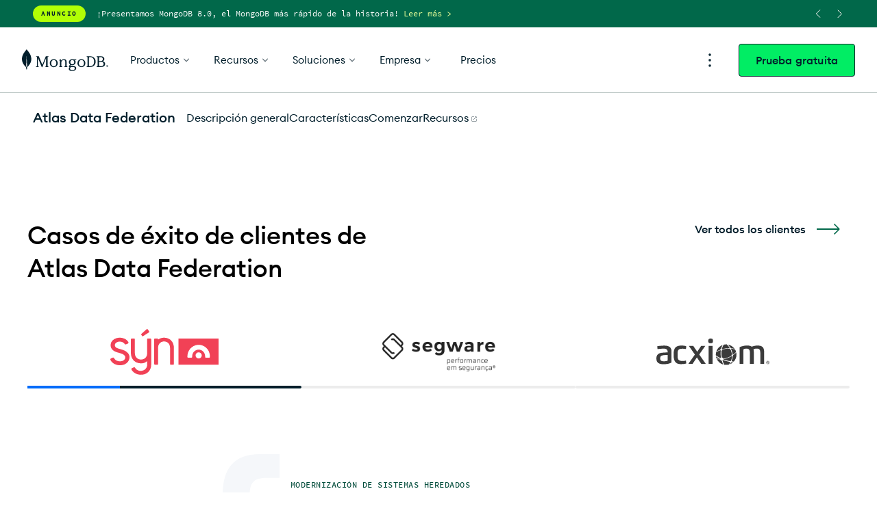

--- FILE ---
content_type: text/html; charset=utf-8
request_url: https://www.mongodb.com/es/products/platform/atlas-data-federation
body_size: 49363
content:
<!DOCTYPE html><html data-sentry-element="Html" data-sentry-component="Document" data-sentry-source-file="_document.tsx" lang="es"><head data-sentry-element="Head" data-sentry-source-file="_document.tsx"><meta charSet="utf-8"/><meta name="viewport" content="width=device-width"/><title>MongoDB Atlas Data Federation | MongoDB</title><meta name="description" content="Realice queries y analice datos de forma fluida a través de MongoDB Atlas y almacenamiento en la nube."/><meta property="og:description" content="Realice queries y analice datos de forma fluida a través de MongoDB Atlas y almacenamiento en la nube."/><meta property="og:type" content="website"/><meta property="og:site_name" content="MongoDB"/><meta property="og:title" content="MongoDB Atlas Data Federation"/><meta property="og:url" content="https://www.mongodb.com/products/platform/atlas-data-federation"/><meta property="og:image" content="https://images.contentstack.io/v3/assets/bltc03a8f2cab1a9ccd/bltbe7607ad694bae66/Meta_Generic.png"/><meta name="twitter:card" content="summary_large_image"/><meta name="twitter:site" content="@mongodb"/><meta name="twitter:title" content="MongoDB Atlas Data Federation"/><meta property="twitter:description" content="Realice queries y analice datos de forma fluida a través de MongoDB Atlas y almacenamiento en la nube."/><link rel="canonical" href="https://www.mongodb.com/es/products/platform/atlas-data-federation"/><link rel="icon" type="image/x-icon" href="/assets/images/global/favicon.ico"/><link rel="preload" href="https://static.mongodb.com/com/fonts/akzidenzgroteskbq_light-webfont.woff2" as="font" type="font/woff2" crossorigin="anonymous"/><link rel="preload" href="https://static.mongodb.com/com/fonts/akzidenzgroteskbq_medium-webfont.woff2" as="font" type="font/woff2" crossorigin="anonymous"/><link rel="preload" href="https://static.mongodb.com/com/fonts/EuclidCircularA-Regular-WebXL.woff2" as="font" type="font/woff2" crossorigin="anonymous"/><link rel="preload" href="https://static.mongodb.com/com/fonts/EuclidCircularA-Medium-WebXL.woff2" as="font" type="font/woff2" crossorigin="anonymous"/><link rel="preload" href="https://static.mongodb.com/com/fonts/MongoDBValueSerif-Regular.woff2" as="font" type="font/woff2" crossorigin="anonymous"/><link rel="preload" href="https://static.mongodb.com/com/fonts/MongoDBValueSerif-Medium.woff2" as="font" type="font/woff2" crossorigin="anonymous"/><link rel="preload" href="https://static.mongodb.com/com/fonts/MongoDBValueSerif-Bold.woff2" as="font" type="font/woff2" crossorigin="anonymous"/><link rel="preload" href="https://static.mongodb.com/com/fonts/SourceCodePro-Regular.ttf" as="font" type="font/ttf" crossorigin="anonymous"/><link rel="preload" href="https://static.mongodb.com/com/fonts/SourceCodePro-Medium.ttf" as="font" type="font/ttf" crossorigin="anonymous"/><meta name="next-head-count" content="25"/><link rel="preload" href="/_next/static/css/cdcb132681b4888f.css" as="style"/><link rel="stylesheet" href="/_next/static/css/cdcb132681b4888f.css" data-n-g=""/><noscript data-n-css=""></noscript><script defer="" nomodule="" src="/_next/static/chunks/polyfills-42372ed130431b0a.js"></script><script src="/_next/static/chunks/webpack-d784cdfdb8d6bb69.js" defer=""></script><script src="/_next/static/chunks/framework-7586a95b0478321d.js" defer=""></script><script src="/_next/static/chunks/main-4bedb281407702f3.js" defer=""></script><script src="/_next/static/chunks/pages/_app-461212dad3d8f151.js" defer=""></script><script src="/_next/static/chunks/9a8bd14d-71540a3865856829.js" defer=""></script><script src="/_next/static/chunks/ec740807-80ad1e67aee0fd0c.js" defer=""></script><script src="/_next/static/chunks/9732e8d6-3dd3f3ead181330c.js" defer=""></script><script src="/_next/static/chunks/44-f10561c920f293e8.js" defer=""></script><script src="/_next/static/chunks/pages/%5B%5B...page%5D%5D-f04fedb88af54613.js" defer=""></script><script src="/_next/static/rFCZE9fQ3KoJQgCdGc9BE/_buildManifest.js" defer=""></script><script src="/_next/static/rFCZE9fQ3KoJQgCdGc9BE/_ssgManifest.js" defer=""></script></head><body><div id="__next"><main><div automation-testid="bonsai-PencilBanner" class="relative z-[9999] w-full"><style data-emotion="css 6prp03">.css-6prp03{position:relative;display:-webkit-box;display:-webkit-flex;display:-ms-flexbox;display:flex;min-height:40px;height:40px;box-sizing:border-box;overflow:hidden;width:100%;cursor:pointer;-webkit-user-select:none;-moz-user-select:none;-ms-user-select:none;user-select:none;-webkit-align-items:center;-webkit-box-align:center;-ms-flex-align:center;align-items:center;-webkit-box-pack:center;-ms-flex-pack:center;-webkit-justify-content:center;justify-content:center;padding:8px 24px;-webkit-text-decoration:none;text-decoration:none;color:#00684A;background-color:#00684A;}@media screen and (min-width: 1024px){.css-6prp03{padding-left:48px;padding-right:48px;}}.css-6prp03:hover mark{-webkit-text-decoration:underline;text-decoration:underline;}</style><a tabindex="-1" href="https://www.mongodb.com/blog/post/top-4-reasons-to-use-mongodb-8-0-la" class="css-6prp03"><style data-emotion="css 1lzcz7n">.css-1lzcz7n{display:-webkit-box;display:-webkit-flex;display:-ms-flexbox;display:flex;width:100%;-webkit-align-items:center;-webkit-box-align:center;-ms-flex-align:center;align-items:center;-webkit-box-pack:justify;-webkit-justify-content:space-between;justify-content:space-between;max-width:1420px;height:100%;}</style><div class="css-1lzcz7n"><style data-emotion="css 5hyrdw">.css-5hyrdw{display:grid;}</style><div class="css-5hyrdw"><style data-emotion="css 828kth">.css-828kth{display:-webkit-box;display:-webkit-flex;display:-ms-flexbox;display:flex;-webkit-align-items:center;-webkit-box-align:center;-ms-flex-align:center;align-items:center;gap:gap-inc30;-webkit-text-decoration:none;text-decoration:none;max-width:100%;width:100%;max-height:unset;-webkit-transition:all 850ms ease-in-out;transition:all 850ms ease-in-out;opacity:1;visibility:visible;grid-row-start:1;grid-column-start:1;}.css-828kth:hover{-webkit-text-decoration:none;text-decoration:none;}.css-828kth:hover mark{-webkit-text-decoration:underline;text-decoration:underline;}@media screen and (min-width: 460px){.css-828kth{max-width:unset;}}</style><div tabindex="0" class="css-828kth"><style data-emotion="css 4yi48v">.css-4yi48v{height:24px;line-height:24px;padding-left:12px;padding-right:12px;padding-top:0;padding-bottom:0;margin-right:16px;font-size:9px;white-space:nowrap;font-weight:600;}</style><style data-emotion="css 183cktd">.css-183cktd{border-radius:999px;display:inline-block;font-family:Source Code Pro;font-size:12px;font-weight:600;line-height:16px;text-transform:uppercase;padding:4px 16px;letter-spacing:2.5px;color:#001E2B;background-color:#B1FF05;height:24px;line-height:24px;padding-left:12px;padding-right:12px;padding-top:0;padding-bottom:0;margin-right:16px;font-size:9px;white-space:nowrap;font-weight:600;}</style><span automation-testid="flora-Pill" class="css-183cktd">Anuncio</span><style data-emotion="css 3g90so">.css-3g90so{-webkit-text-decoration:none;text-decoration:none;color:white;font-weight:400;font-size:12px;line-height:18px;font-family:Source Code Pro,Noto Sans KR,Noto Sans SC,Noto Sans JP;overflow:hidden;text-overflow:ellipsis;}@media screen and (min-width: 768px){.css-3g90so{max-width:85vw;}}.css-3g90so mark{color:#E9FF99;background-color:transparent;}.css-3g90so>span{font-weight:400;font-size:12px;line-height:16px;overflow:inherit;text-overflow:inherit;-webkit-box-orient:vertical;-webkit-line-clamp:1;}.css-3g90so>span:first-child{display:-webkit-box;}.css-3g90so>span:last-child{display:none;}@media (max-width: 767px){.css-3g90so>span{white-space:normal;-webkit-box-orient:vertical;-webkit-line-clamp:2;}}@media (max-width: 1024px){.css-3g90so>span:first-child{display:none;}.css-3g90so>span:last-child{display:-webkit-box;}}</style><style data-emotion="css 1oanqc5">.css-1oanqc5{margin:0;color:#3d4f58;font-family:Euclid Circular A,Noto Sans KR,Noto Sans SC,Noto Sans JP;font-size:14px;line-height:16px;-webkit-text-decoration:none;text-decoration:none;color:white;font-weight:400;font-size:12px;line-height:18px;font-family:Source Code Pro,Noto Sans KR,Noto Sans SC,Noto Sans JP;overflow:hidden;text-overflow:ellipsis;}@media screen and (min-width: 460px){.css-1oanqc5{font-size:14px;line-height:16px;}}@media screen and (min-width: 768px){.css-1oanqc5{font-size:14px;line-height:16px;}}@media screen and (min-width: 1024px){.css-1oanqc5{font-size:14px;line-height:16px;}}@media screen and (min-width: 768px){.css-1oanqc5{max-width:85vw;}}.css-1oanqc5 mark{color:#E9FF99;background-color:transparent;}.css-1oanqc5>span{font-weight:400;font-size:12px;line-height:16px;overflow:inherit;text-overflow:inherit;-webkit-box-orient:vertical;-webkit-line-clamp:1;}.css-1oanqc5>span:first-child{display:-webkit-box;}.css-1oanqc5>span:last-child{display:none;}@media (max-width: 767px){.css-1oanqc5>span{white-space:normal;-webkit-box-orient:vertical;-webkit-line-clamp:2;}}@media (max-width: 1024px){.css-1oanqc5>span:first-child{display:none;}.css-1oanqc5>span:last-child{display:-webkit-box;}}</style><span automation-testid="flora-TypographyScale" class="css-1oanqc5"><span>¡Presentamos MongoDB 8.0, el MongoDB más rápido de la historia! <mark>Leer más &gt;</mark></span><span></span></span></div><style data-emotion="css 1a6vxsk">.css-1a6vxsk{display:-webkit-box;display:-webkit-flex;display:-ms-flexbox;display:flex;-webkit-align-items:center;-webkit-box-align:center;-ms-flex-align:center;align-items:center;gap:gap-inc30;-webkit-text-decoration:none;text-decoration:none;max-width:100%;width:100%;max-height:24px;-webkit-transition:all 850ms ease-in-out;transition:all 850ms ease-in-out;opacity:0;visibility:hidden;grid-row-start:1;grid-column-start:1;}.css-1a6vxsk:hover{-webkit-text-decoration:none;text-decoration:none;}.css-1a6vxsk:hover mark{-webkit-text-decoration:underline;text-decoration:underline;}@media screen and (min-width: 460px){.css-1a6vxsk{max-width:unset;}}</style><div tabindex="-1" class="css-1a6vxsk"><span automation-testid="flora-Pill" class="css-183cktd">Anuncio</span><span automation-testid="flora-TypographyScale" class="css-1oanqc5"><span>Voyage AI se une a MongoDB para potenciar aplicaciones de IA más precisas y confiables en Atlas. <mark>Más información ></mark></span><span></span></span></div></div><style data-emotion="css 1b0yzq0">.css-1b0yzq0{padding-left:16px;margin-right:-10px;display:none;-webkit-align-items:center;-webkit-box-align:center;-ms-flex-align:center;align-items:center;-webkit-box-pack:justify;-webkit-justify-content:space-between;justify-content:space-between;gap:8px;font-weight:Bold;color:white;}@media screen and (min-width: 768px){.css-1b0yzq0{display:-webkit-box;display:-webkit-flex;display:-ms-flexbox;display:flex;}}</style><div class="css-1b0yzq0"><style data-emotion="css kbh3ux">.css-kbh3ux{width:32px;height:32px;border-radius:50%;display:-webkit-box;display:-webkit-flex;display:-ms-flexbox;display:flex;cursor:pointer;-webkit-align-items:center;-webkit-box-align:center;-ms-flex-align:center;align-items:center;-webkit-box-pack:center;-ms-flex-pack:center;-webkit-justify-content:center;justify-content:center;}.css-kbh3ux:hover svg path{stroke:#E9FF99;}</style><div tabindex="0" class="css-kbh3ux"><svg xmlns="http://www.w3.org/2000/svg" width="16" height="16" viewBox="0 0 16 16" fill="none"><path d="M10.6667 2.66663L5.33337 7.99996L10.6667 13.3333" stroke="white" stroke-linecap="round" stroke-linejoin="round"></path></svg></div><div tabindex="0" class="css-kbh3ux"><svg xmlns="http://www.w3.org/2000/svg" width="16" height="16" viewBox="0 0 16 16" fill="none"><path d="M5 3L10.3333 8.33333L5 13.6667" stroke="white" stroke-linecap="round" stroke-linejoin="round"></path></svg></div></div></div></a></div><div automation-testid="bonsai-Nav" id="universal-nav" class="sticky top-inc00 z-[9999] w-full"><style data-emotion="css-global ndg7oe">@font-face{font-family:Akzidenz-Grotesk Std;src:url(https://static.mongodb.com/com/fonts/EuclidCircularA-Regular-WebXL.woff2) format('woff2');font-weight:300;font-style:normal;font-display:swap;}@font-face{font-family:Akzidenz-Grotesk Std;src:url(https://static.mongodb.com/com/fonts/EuclidCircularA-Medium-WebXL.woff2) format('woff2');font-weight:500;font-style:normal;font-display:swap;}@font-face{font-family:Noto Sans SC;src:url(https://static.mongodb.com/com/fonts/NotoSansSC-Thin.woff2) format('woff2');font-weight:100;font-style:normal;font-display:swap;}@font-face{font-family:Noto Sans SC;src:url(https://static.mongodb.com/com/fonts/NotoSansSC-ExtraLight.woff2) format('woff2');font-weight:200;font-style:normal;font-display:swap;}@font-face{font-family:Noto Sans SC;src:url(https://static.mongodb.com/com/fonts/NotoSansSC-Light.woff2) format('woff2');font-weight:300;font-style:normal;font-display:swap;}@font-face{font-family:Noto Sans SC;src:url(https://static.mongodb.com/com/fonts/NotoSansSC-Regular.woff2) format('woff2');font-weight:400;font-style:normal;font-display:swap;}@font-face{font-family:Noto Sans SC;src:url(https://static.mongodb.com/com/fonts/NotoSansSC-Medium.woff2) format('woff2');font-weight:500;font-style:normal;font-display:swap;}@font-face{font-family:Noto Sans SC;src:url(https://static.mongodb.com/com/fonts/NotoSansSC-SemiBold.woff2) format('woff2');font-weight:600;font-style:normal;font-display:swap;}@font-face{font-family:Noto Sans SC;src:url(https://static.mongodb.com/com/fonts/NotoSansSC-Bold.woff2) format('woff2');font-weight:700;font-style:normal;font-display:swap;}@font-face{font-family:Noto Sans SC;src:url(https://static.mongodb.com/com/fonts/NotoSansSC-ExtraBold.woff2) format('woff2');font-weight:800;font-style:normal;font-display:swap;}@font-face{font-family:Noto Sans SC;src:url(https://static.mongodb.com/com/fonts/NotoSansSC-Black.woff2) format('woff2');font-weight:900;font-style:normal;font-display:swap;}@font-face{font-family:Noto Sans KR;src:url(https://static.mongodb.com/com/fonts/NotoSansKR-Thin.woff2) format('woff2');font-weight:100;font-style:normal;font-display:swap;}@font-face{font-family:Noto Sans KR;src:url(https://static.mongodb.com/com/fonts/NotoSansKR-ExtraLight.woff2) format('woff2');font-weight:200;font-style:normal;font-display:swap;}@font-face{font-family:Noto Sans KR;src:url(https://static.mongodb.com/com/fonts/NotoSansKR-Light.woff2) format('woff2');font-weight:300;font-style:normal;font-display:swap;}@font-face{font-family:Noto Sans KR;src:url(https://static.mongodb.com/com/fonts/NotoSansKR-Regular.woff2) format('woff2');font-weight:400;font-style:normal;font-display:swap;}@font-face{font-family:Noto Sans KR;src:url(https://static.mongodb.com/com/fonts/NotoSansKR-Medium.woff2) format('woff2');font-weight:500;font-style:normal;font-display:swap;}@font-face{font-family:Noto Sans KR;src:url(https://static.mongodb.com/com/fonts/NotoSansKR-SemiBold.woff2) format('woff2');font-weight:600;font-style:normal;font-display:swap;}@font-face{font-family:Noto Sans KR;src:url(https://static.mongodb.com/com/fonts/NotoSansKR-Bold.woff2) format('woff2');font-weight:700;font-style:normal;font-display:swap;}@font-face{font-family:Noto Sans KR;src:url(https://static.mongodb.com/com/fonts/NotoSansKR-ExtraBold.woff2) format('woff2');font-weight:800;font-style:normal;font-display:swap;}@font-face{font-family:Noto Sans KR;src:url(https://static.mongodb.com/com/fonts/NotoSansKR-Black.woff2) format('woff2');font-weight:900;font-style:normal;font-display:swap;}@font-face{font-family:Noto Sans JP;src:url(https://static.mongodb.com/com/fonts/NotoSansJP-Thin.woff2) format('woff2');font-weight:100;font-style:normal;font-display:swap;}@font-face{font-family:Noto Sans JP;src:url(https://static.mongodb.com/com/fonts/NotoSansJP-ExtraLight.woff2) format('woff2');font-weight:200;font-style:normal;font-display:swap;}@font-face{font-family:Noto Sans JP;src:url(https://static.mongodb.com/com/fonts/NotoSansJP-Light.woff2) format('woff2');font-weight:300;font-style:normal;font-display:swap;}@font-face{font-family:Noto Sans JP;src:url(https://static.mongodb.com/com/fonts/NotoSansJP-Regular.woff2) format('woff2');font-weight:400;font-style:normal;font-display:swap;}@font-face{font-family:Noto Sans JP;src:url(https://static.mongodb.com/com/fonts/NotoSansJP-Medium.woff2) format('woff2');font-weight:500;font-style:normal;font-display:swap;}@font-face{font-family:Noto Sans JP;src:url(https://static.mongodb.com/com/fonts/NotoSansJP-SemiBold.woff2) format('woff2');font-weight:600;font-style:normal;font-display:swap;}@font-face{font-family:Noto Sans JP;src:url(https://static.mongodb.com/com/fonts/NotoSansJP-Bold.woff2) format('woff2');font-weight:700;font-style:normal;font-display:swap;}@font-face{font-family:Noto Sans JP;src:url(https://static.mongodb.com/com/fonts/NotoSansJP-ExtraBold.woff2) format('woff2');font-weight:800;font-style:normal;font-display:swap;}@font-face{font-family:Noto Sans JP;src:url(https://static.mongodb.com/com/fonts/NotoSansJP-Black.woff2) format('woff2');font-weight:900;font-style:normal;font-display:swap;}</style><style data-emotion="css-global 46ch0n">@font-face{font-family:Euclid Circular A;src:url(https://static.mongodb.com/com/fonts/EuclidCircularA-Regular-WebXL.woff2) format('woff2');font-weight:normal;font-display:swap;}@font-face{font-family:Euclid Circular A;src:url(https://static.mongodb.com/com/fonts/EuclidCircularA-Medium-WebXL.woff2) format('woff2');font-weight:500;font-display:swap;}@font-face{font-family:MongoDB Value Serif;src:url(https://static.mongodb.com/com/fonts/MongoDBValueSerif-Regular.woff2) format('woff2');font-weight:normal;font-display:swap;}@font-face{font-family:MongoDB Value Serif;src:url(https://static.mongodb.com/com/fonts/MongoDBValueSerif-Medium.woff2) format('woff2');font-weight:500;font-display:swap;}@font-face{font-family:MongoDB Value Serif;src:url(https://static.mongodb.com/com/fonts/MongoDBValueSerif-Bold.woff2) format('woff2');font-weight:bold;font-display:swap;}@font-face{font-family:Source Code Pro;src:url(https://static.mongodb.com/com/fonts/SourceCodePro-Regular.ttf) format('truetype');font-weight:normal;font-display:swap;}@font-face{font-family:Source Code Pro;src:url(https://static.mongodb.com/com/fonts/SourceCodePro-Medium.ttf) format('truetype');font-weight:500;font-display:swap;}@font-face{font-family:Noto Sans SC;src:url(https://static.mongodb.com/com/fonts/NotoSansSC-Thin.woff2) format('woff2');font-weight:100;font-style:normal;font-display:swap;}@font-face{font-family:Noto Sans SC;src:url(https://static.mongodb.com/com/fonts/NotoSansSC-ExtraLight.woff2) format('woff2');font-weight:200;font-style:normal;font-display:swap;}@font-face{font-family:Noto Sans SC;src:url(https://static.mongodb.com/com/fonts/NotoSansSC-Light.woff2) format('woff2');font-weight:300;font-style:normal;font-display:swap;}@font-face{font-family:Noto Sans SC;src:url(https://static.mongodb.com/com/fonts/NotoSansSC-Regular.woff2) format('woff2');font-weight:400;font-style:normal;font-display:swap;}@font-face{font-family:Noto Sans SC;src:url(https://static.mongodb.com/com/fonts/NotoSansSC-Medium.woff2) format('woff2');font-weight:500;font-style:normal;font-display:swap;}@font-face{font-family:Noto Sans SC;src:url(https://static.mongodb.com/com/fonts/NotoSansSC-SemiBold.woff2) format('woff2');font-weight:600;font-style:normal;font-display:swap;}@font-face{font-family:Noto Sans SC;src:url(https://static.mongodb.com/com/fonts/NotoSansSC-Bold.woff2) format('woff2');font-weight:700;font-style:normal;font-display:swap;}@font-face{font-family:Noto Sans SC;src:url(https://static.mongodb.com/com/fonts/NotoSansSC-ExtraBold.woff2) format('woff2');font-weight:800;font-style:normal;font-display:swap;}@font-face{font-family:Noto Sans SC;src:url(https://static.mongodb.com/com/fonts/NotoSansSC-Black.woff2) format('woff2');font-weight:900;font-style:normal;font-display:swap;}@font-face{font-family:Noto Sans KR;src:url(https://static.mongodb.com/com/fonts/NotoSansKR-Thin.woff2) format('woff2');font-weight:100;font-style:normal;font-display:swap;}@font-face{font-family:Noto Sans KR;src:url(https://static.mongodb.com/com/fonts/NotoSansKR-ExtraLight.woff2) format('woff2');font-weight:200;font-style:normal;font-display:swap;}@font-face{font-family:Noto Sans KR;src:url(https://static.mongodb.com/com/fonts/NotoSansKR-Light.woff2) format('woff2');font-weight:300;font-style:normal;font-display:swap;}@font-face{font-family:Noto Sans KR;src:url(https://static.mongodb.com/com/fonts/NotoSansKR-Regular.woff2) format('woff2');font-weight:400;font-style:normal;font-display:swap;}@font-face{font-family:Noto Sans KR;src:url(https://static.mongodb.com/com/fonts/NotoSansKR-Medium.woff2) format('woff2');font-weight:500;font-style:normal;font-display:swap;}@font-face{font-family:Noto Sans KR;src:url(https://static.mongodb.com/com/fonts/NotoSansKR-SemiBold.woff2) format('woff2');font-weight:600;font-style:normal;font-display:swap;}@font-face{font-family:Noto Sans KR;src:url(https://static.mongodb.com/com/fonts/NotoSansKR-Bold.woff2) format('woff2');font-weight:700;font-style:normal;font-display:swap;}@font-face{font-family:Noto Sans KR;src:url(https://static.mongodb.com/com/fonts/NotoSansKR-ExtraBold.woff2) format('woff2');font-weight:800;font-style:normal;font-display:swap;}@font-face{font-family:Noto Sans KR;src:url(https://static.mongodb.com/com/fonts/NotoSansKR-Black.woff2) format('woff2');font-weight:900;font-style:normal;font-display:swap;}@font-face{font-family:Noto Sans JP;src:url(https://static.mongodb.com/com/fonts/NotoSansJP-Thin.woff2) format('woff2');font-weight:100;font-style:normal;font-display:swap;}@font-face{font-family:Noto Sans JP;src:url(https://static.mongodb.com/com/fonts/NotoSansJP-ExtraLight.woff2) format('woff2');font-weight:200;font-style:normal;font-display:swap;}@font-face{font-family:Noto Sans JP;src:url(https://static.mongodb.com/com/fonts/NotoSansJP-Light.woff2) format('woff2');font-weight:300;font-style:normal;font-display:swap;}@font-face{font-family:Noto Sans JP;src:url(https://static.mongodb.com/com/fonts/NotoSansJP-Regular.woff2) format('woff2');font-weight:400;font-style:normal;font-display:swap;}@font-face{font-family:Noto Sans JP;src:url(https://static.mongodb.com/com/fonts/NotoSansJP-Medium.woff2) format('woff2');font-weight:500;font-style:normal;font-display:swap;}@font-face{font-family:Noto Sans JP;src:url(https://static.mongodb.com/com/fonts/NotoSansJP-SemiBold.woff2) format('woff2');font-weight:600;font-style:normal;font-display:swap;}@font-face{font-family:Noto Sans JP;src:url(https://static.mongodb.com/com/fonts/NotoSansJP-Bold.woff2) format('woff2');font-weight:700;font-style:normal;font-display:swap;}@font-face{font-family:Noto Sans JP;src:url(https://static.mongodb.com/com/fonts/NotoSansJP-ExtraBold.woff2) format('woff2');font-weight:800;font-style:normal;font-display:swap;}@font-face{font-family:Noto Sans JP;src:url(https://static.mongodb.com/com/fonts/NotoSansJP-Black.woff2) format('woff2');font-weight:900;font-style:normal;font-display:swap;}</style><style data-emotion="css 1ek23uy">.css-1ek23uy{width:100%;position:relative;top:0;left:0;z-index:1;}</style><nav role="navigation" class="css-1ek23uy"><style data-emotion="css hyy04k">.css-hyy04k{display:none;}@media screen and (min-width: 1024px){.css-hyy04k{display:-webkit-box;display:-webkit-flex;display:-ms-flexbox;display:flex;}}</style><style data-emotion="css x1631f">.css-x1631f{width:100%;background-color:#ffffff;display:-webkit-box;display:-webkit-flex;display:-ms-flexbox;display:flex;-webkit-box-pack:center;-ms-flex-pack:center;-webkit-justify-content:center;justify-content:center;border-bottom:0;}@media screen and (min-width: 1024px){.css-x1631f{border-bottom:1px solid #b8c4c2;}}</style><style data-emotion="css 11yrnjm">.css-11yrnjm{box-sizing:border-box;margin:0;min-width:0;width:100%;background-color:#ffffff;display:-webkit-box;display:-webkit-flex;display:-ms-flexbox;display:flex;-webkit-box-pack:center;-ms-flex-pack:center;-webkit-justify-content:center;justify-content:center;border-bottom:0;}@media screen and (min-width: 1024px){.css-11yrnjm{border-bottom:1px solid #b8c4c2;}}</style><div class="css-11yrnjm"><style data-emotion="css sdfl05">.css-sdfl05{width:100%;max-width:1480px;background-color:#ffffff;display:-webkit-box;display:-webkit-flex;display:-ms-flexbox;display:flex;-webkit-align-items:center;-webkit-box-align:center;-ms-flex-align:center;align-items:center;font-family:Euclid Circular A,Noto Sans KR,Noto Sans SC,Noto Sans JP;font-weight:300;height:95px;padding-left:32px;padding-right:32px;display:none;}@media screen and (min-width: 1024px){.css-sdfl05{display:-webkit-box;display:-webkit-flex;display:-ms-flexbox;display:flex;}}</style><style data-emotion="css 3r5uz0">.css-3r5uz0{box-sizing:border-box;margin:0;min-width:0;width:100%;max-width:1480px;background-color:#ffffff;display:-webkit-box;display:-webkit-flex;display:-ms-flexbox;display:flex;-webkit-align-items:center;-webkit-box-align:center;-ms-flex-align:center;align-items:center;font-family:Euclid Circular A,Noto Sans KR,Noto Sans SC,Noto Sans JP;font-weight:300;height:95px;padding-left:32px;padding-right:32px;display:none;}@media screen and (min-width: 1024px){.css-3r5uz0{display:-webkit-box;display:-webkit-flex;display:-ms-flexbox;display:flex;}}</style><div class="css-3r5uz0"><style data-emotion="css 15nzs5q">.css-15nzs5q{font-size:14px;line-height:37px;height:32px;width:126px;max-width:none;display:-webkit-box;display:-webkit-flex;display:-ms-flexbox;display:flex;-webkit-align-items:center;-webkit-box-align:center;-ms-flex-align:center;align-items:center;}</style><a automation-testid="flora-MDLogo" href="https://www.mongodb.com" class="css-15nzs5q"><style data-emotion="css 1qo9kov">.css-1qo9kov{width:384px;min-width:100px;font-size:14px;line-height:37px;height:32px;width:126px;max-width:none;display:-webkit-box;display:-webkit-flex;display:-ms-flexbox;display:flex;-webkit-align-items:center;-webkit-box-align:center;-ms-flex-align:center;align-items:center;}</style><img src="https://webimages.mongodb.com/_com_assets/cms/kuyjf3vea2hg34taa-horizontal_default_slate_blue.svg?auto=format%252Ccompress" class="css-1qo9kov" alt="MongoDB logo" width="126" height="32"/></a><style data-emotion="css dc90up">.css-dc90up{display:-webkit-box;display:-webkit-flex;display:-ms-flexbox;display:flex;-webkit-box-pack:justify;-webkit-justify-content:space-between;justify-content:space-between;-webkit-align-items:center;-webkit-box-align:center;-ms-flex-align:center;align-items:center;width:100%;}</style><style data-emotion="css zvqjgr">.css-zvqjgr{box-sizing:border-box;margin:0;min-width:0;display:-webkit-box;display:-webkit-flex;display:-ms-flexbox;display:flex;-webkit-box-pack:justify;-webkit-justify-content:space-between;justify-content:space-between;-webkit-align-items:center;-webkit-box-align:center;-ms-flex-align:center;align-items:center;width:100%;}</style><div class="header-desktop-buttons css-zvqjgr"><style data-emotion="css oc61gb">.css-oc61gb{background-color:#ffffff;opacity:0;-webkit-transition:opacity 250ms;transition:opacity 250ms;width:100%;height:95px;position:absolute;left:0;z-index:-1;top:0;}</style><style data-emotion="css g8b8ft">.css-g8b8ft{box-sizing:border-box;margin:0;min-width:0;background-color:#ffffff;opacity:0;-webkit-transition:opacity 250ms;transition:opacity 250ms;width:100%;height:95px;position:absolute;left:0;z-index:-1;top:0;}</style><div class="css-g8b8ft"></div><style data-emotion="css e3nr25">.css-e3nr25{position:absolute;visibility:hidden;z-index:-1;}</style><style data-emotion="css 1199fju">.css-1199fju{box-sizing:border-box;margin:0;min-width:0;position:absolute;visibility:hidden;z-index:-1;}</style><div class="css-1199fju"><style data-emotion="css 1c69emu">.css-1c69emu{position:relative;width:90%;top:0;height:95px;display:none;-webkit-align-items:center;-webkit-box-align:center;-ms-flex-align:center;align-items:center;padding-left:16px;padding-right:24px;}@media screen and (min-width: 1024px){.css-1c69emu{display:-webkit-box;display:-webkit-flex;display:-ms-flexbox;display:flex;}}</style><form role="search" method="GET" action="https://www.mongodb.com/search" class="css-1c69emu"><style data-emotion="css 1vufwc5">.css-1vufwc5{z-index:2;margin-top:-500px;-webkit-transition:margin-top 250ms;transition:margin-top 250ms;width:100%;display:grid;grid-template-columns:3fr 1fr;grid-gap:8px;padding-right:24px;}</style><style data-emotion="css vroruk">.css-vroruk{box-sizing:border-box;margin:0;min-width:0;z-index:2;margin-top:-500px;-webkit-transition:margin-top 250ms;transition:margin-top 250ms;width:100%;display:grid;grid-template-columns:3fr 1fr;grid-gap:8px;padding-right:24px;}</style><div class="css-vroruk"><style data-emotion="css 36i4c2">.css-36i4c2{display:inline-block;position:relative;width:100%;z-index:2;}</style><div class="css-36i4c2"><style data-emotion="css 9vd5ud">.css-9vd5ud{width:100%;}</style><style data-emotion="css 1ygjkyh">.css-1ygjkyh{--input-padding:16px;--invalid-input-padding:48px;--border-width:1px;background-color:#ffffff;border-color:#b8c4c2;color:#21313c;width:100%;}.css-1ygjkyh{cursor:default;outline:none;font-size:16px;font-family:Akzidenz-Grotesk Std,Noto Sans KR,Noto Sans SC,Noto Sans JP;font-weight:300;line-height:16px;border-radius:4px;border-style:solid;border-width:1px;box-sizing:border-box;height:48px;padding-top:calc(var(--input-padding) - var(--border-width));padding-bottom:calc(var(--input-padding) - var(--border-width));padding-left:calc(var(--input-padding) - var(--border-width));padding-right:calc(var(--input-padding) - var(--border-width));}.css-1ygjkyh::-webkit-input-placeholder{font-weight:300;color:#21313c;}.css-1ygjkyh::-moz-placeholder{font-weight:300;color:#21313c;}.css-1ygjkyh:-ms-input-placeholder{font-weight:300;color:#21313c;}.css-1ygjkyh::placeholder{font-weight:300;color:#21313c;}</style><input type="text" placeholder="Buscar productos, informes técnicos y mucho más..." class="css-1ygjkyh" value=""/></div><style data-emotion="css 13va512">.css-13va512{display:-webkit-box;display:-webkit-flex;display:-ms-flexbox;display:flex;min-width:298px;z-index:2;}</style><style data-emotion="css wa91pt">.css-wa91pt{box-sizing:border-box;margin:0;min-width:0;display:-webkit-box;display:-webkit-flex;display:-ms-flexbox;display:flex;min-width:298px;z-index:2;}</style><div class="css-wa91pt"><style data-emotion="css aef77t">.css-aef77t{width:250px;display:inline-block;position:relative;}</style><div class="css-aef77t"><style data-emotion="css v1v2x1">.css-v1v2x1{position:relative;display:-webkit-box;display:-webkit-flex;display:-ms-flexbox;display:flex;-webkit-box-pack:justify;-webkit-justify-content:space-between;justify-content:space-between;-webkit-align-items:center;-webkit-box-align:center;-ms-flex-align:center;align-items:center;width:250px;height:48px;border:1px solid #b8c4c2;border-radius:4px;box-sizing:border-box;cursor:pointer;font-weight:300;background-color:#ffffff;padding-left:0;color:#3d4f58;border-color:#b8c4c2;}</style><button role="button" type="button" class="css-v1v2x1"><style data-emotion="css 1m6imql">.css-1m6imql{font-family:Akzidenz-Grotesk Std,Noto Sans KR,Noto Sans SC,Noto Sans JP;font-size:16px;line-height:20px;color:#21313c;padding-left:16px;width:250px;white-space:nowrap;overflow:hidden;text-overflow:ellipsis;text-align:left;}</style><span data-testid="selected-value" class="css-1m6imql">Información general</span><style data-emotion="css 109dpaz">.css-109dpaz{padding:0 16px;}</style><div class="css-109dpaz"><style data-emotion="css 1yzkxhp">.css-1yzkxhp{-webkit-transform:rotateZ(0.5deg);-moz-transform:rotateZ(0.5deg);-ms-transform:rotateZ(0.5deg);transform:rotateZ(0.5deg);-webkit-transition:-webkit-transform .15s ease-in-out;transition:transform .15s ease-in-out;z-index:0;}</style><svg data-testid="icon" width="16" height="9" viewBox="0 0 16 9" fill="none" xmlns="http://www.w3.org/2000/svg" class="css-1yzkxhp"><style data-emotion="css 1tlq8q9">.css-1tlq8q9{stroke:#3d4f58;}</style><path d="M1.06689 0.799988L8.00023 7.73332L14.9336 0.799988" stroke-linecap="round" stroke-linejoin="round" class="css-1tlq8q9"></path></svg></div></button><style data-emotion="css 13ijqjh">.css-13ijqjh{visibility:hidden;position:absolute;z-index:1000;display:none;width:100%;min-width:250px;padding:16px;line-height:16px;font-size:16px;color:#21313c;font-family:Akzidenz-Grotesk Std,Noto Sans KR,Noto Sans SC,Noto Sans JP;background-color:#ffffff;border:1px solid #b8c4c2;border-radius:8px;box-sizing:border-box;box-shadow:0px 3px 9px rgba(0, 0, 0, 0.15);}</style><div class="css-13ijqjh"><style data-emotion="css ac9zo2">.css-ac9zo2{list-style-type:none;margin:0;padding:0;}</style><ul data-testid="options" role="listbox" class="css-ac9zo2"><style data-emotion="css 2upomp">.css-2upomp{cursor:pointer;padding:8px;}.css-2upomp:not(:last-child){margin-bottom:8px;}.css-2upomp:hover{border-radius:2px;background-color:#e7f2eb;color:#09804c;-webkit-text-decoration:none;text-decoration:none;}.css-2upomp:hover>a{-webkit-text-decoration:none;text-decoration:none;}</style><li role="option" tabindex="0" class="css-2upomp">Información general</li><li role="option" tabindex="0" class="css-2upomp">Toda la documentación</li><li role="option" tabindex="0" class="css-2upomp">Artículos y temas para desarrolladores</li><li role="option" tabindex="0" class="css-2upomp">Foros de la comunidad</li></ul></div></div><input type="hidden" id="addsearch" name="addsearch" value=""/><style data-emotion="css 1myrko">.css-1myrko{display:inline-block;}.css-1myrko:hover>button,.css-1myrko:hover>a{border-radius:40px;}</style><span automation-testid="flora-BrandedIcon" class="css-1myrko"><style data-emotion="css xvx4uw">.css-xvx4uw{width:100%;padding-top:16px;padding-bottom:16px;padding-left:32px;padding-right:32px;font-family:Euclid Circular A,Noto Sans KR,Noto Sans SC,Noto Sans JP;font-size:16px;font-weight:500;border-radius:4px;line-height:16px;border:solid;border-width:1px;-webkit-text-decoration:none;text-decoration:none;display:inline-block;gap:8px;-webkit-transition:border-radius .15s;transition:border-radius .15s;color:#ffffff;stroke:#ffffff;fill:#ffffff;background-color:#001E2B;border-style:solid;padding:14px 14px;margin-left:4px;}@media screen and (min-width: 768px){.css-xvx4uw{width:unset;}}.css-xvx4uw:hover{cursor:pointer;-webkit-text-decoration:none;text-decoration:none;-webkit-transition:.1s;transition:.1s;}.css-xvx4uw:active{box-shadow:0px 0px 0px 3px rgba(242, 197, 238, 1);-webkit-transition:.1s;transition:.1s;}.css-xvx4uw:disabled,.css-xvx4uwdisabled:hover{color:#5d6c74;stroke:#5d6c74;fill:#5d6c74;border-color:#21313c;border-width:1px;border-radius:4px;cursor:not-allowed;}</style><button type="submit" tabindex="0" class="css-xvx4uw" data-track="true"><style data-emotion="css r9fohf">.css-r9fohf{max-width:unset;}</style><img alt="search icon" src="https://webimages.mongodb.com/_com_assets/cms/lyj1z1iiimsre0lsz-search_updated_white.svg?auto=format%252Ccompress" width="18" height="18" class="css-r9fohf"/></button></span></div></div></form></div><style data-emotion="css 1vhngio">.css-1vhngio{margin:0;margin-left:20px;display:-webkit-box;display:-webkit-flex;display:-ms-flexbox;display:flex;-webkit-box-pack:justify;-webkit-justify-content:space-between;justify-content:space-between;-webkit-align-items:center;-webkit-box-align:center;-ms-flex-align:center;align-items:center;height:95px;list-style:none;padding:0;opacity:1;pointer-events:initial;-webkit-transition:opacity 250ms;transition:opacity 250ms;position:unset;-webkit-animation:fadeIn 0.5s forwards;animation:fadeIn 0.5s forwards;}@media screen and (max-width: 1280px){.css-1vhngio{margin-left:16px;}}@global{@-webkit-keyframes fadeIn{from{opacity:0;}to{opacity:1;}}@keyframes fadeIn{from{opacity:0;}to{opacity:1;}}@-webkit-keyframes fadeOut{from{opacity:1;}to{opacity:0;}}@keyframes fadeOut{from{opacity:1;}to{opacity:0;}}}</style><ul class="header-desktop-nav-list css-1vhngio"><style data-emotion="css mz4dd0">.css-mz4dd0{padding-left:20px;padding-right:20px;}@media screen and (max-width: 1280px){.css-mz4dd0{padding-left:16px;padding-right:16px;}}</style><li class="header-nav-menu-item css-mz4dd0" data-highlighted="false"><style data-emotion="css 8w0qf3">.css-8w0qf3{font-family:Euclid Circular A,Noto Sans KR,Noto Sans SC,Noto Sans JP;position:relative;height:95px;display:-webkit-box;display:-webkit-flex;display:-ms-flexbox;display:flex;-webkit-align-items:center;-webkit-box-align:center;-ms-flex-align:center;align-items:center;-webkit-text-decoration:none;text-decoration:none;letter-spacing:unset;min-width:calc(64px + 4px);-webkit-box-pack:center;-ms-flex-pack:center;-webkit-justify-content:center;justify-content:center;cursor:pointer;white-space:nowrap;}.css-8w0qf3 .nav-chevron{margin-left:2px;fill:#5d6c74;-webkit-transition:-webkit-transform 250ms,fill 200ms;transition:transform 250ms,fill 200ms;}.css-8w0qf3:hover{-webkit-text-decoration:none;text-decoration:none;}.css-8w0qf3:focus-visible{outline:-webkit-focus-ring-color auto 1px;}</style><style data-emotion="css y8jn5v">.css-y8jn5v{font-family:Euclid Circular A,Noto Sans KR,Noto Sans SC,Noto Sans JP;font-weight:300;cursor:pointer;background:none;border:none;padding:0px;font-size:16px;line-height:32px;color:#21313c;font-family:Euclid Circular A,Noto Sans KR,Noto Sans SC,Noto Sans JP;position:relative;height:95px;display:-webkit-box;display:-webkit-flex;display:-ms-flexbox;display:flex;-webkit-align-items:center;-webkit-box-align:center;-ms-flex-align:center;align-items:center;-webkit-text-decoration:none;text-decoration:none;letter-spacing:unset;min-width:calc(64px + 4px);-webkit-box-pack:center;-ms-flex-pack:center;-webkit-justify-content:center;justify-content:center;cursor:pointer;white-space:nowrap;}.css-y8jn5v .nav-chevron{margin-left:2px;fill:#5d6c74;-webkit-transition:-webkit-transform 250ms,fill 200ms;transition:transform 250ms,fill 200ms;}.css-y8jn5v:hover{-webkit-text-decoration:none;text-decoration:none;}.css-y8jn5v:focus-visible{outline:-webkit-focus-ring-color auto 1px;}</style><button automation-testid="flora-Link-Button" tabindex="0" class="css-y8jn5v" data-track="true"><style data-emotion="css 1edz58y">.css-1edz58y{display:-webkit-box;display:-webkit-flex;display:-ms-flexbox;display:flex;-webkit-align-items:center;-webkit-box-align:center;-ms-flex-align:center;align-items:center;text-align:left;}.css-1edz58y .textlink-default-text-class{color:#001E2B;border-bottom:0;-webkit-transition:color 200ms,text-shadow 200ms;transition:color 200ms,text-shadow 200ms;}.css-1edz58y .textlink-default-text-class:hover{border-bottom:2px solid #061621;}@media screen and (max-width: 1416px){.css-1edz58y .textlink-default-text-class{font-size:15px;line-height:15px;}}.css-1edz58y .textlink-default-text-class:hover{border-bottom:0;color:#00684A;text-shadow:0 0 1px rgba(0, 104, 74, 0.5);}.css-1edz58y .textlink-default-text-class:hover .nav-chevron{fill:#00684A;}.css-1edz58y .textlink-arrow-class{color:#00AA57;}.css-1edz58y .textlink-link-icon-class{color:#21313c;}.css-1edz58y:hover .textlink-text-class{color:#00AA57;-webkit-animation:linear 1 alternate;-webkit-animation-name:color;-webkit-animation-duration:300ms;}@-webkit-keyframes color{0%{color:#061621;}100%{left:green50;}}.css-1edz58y:hover .textlink-arrow-class{left:0;-webkit-animation:linear 1 alternate;-webkit-animation-name:runLink;-webkit-animation-duration:300ms;}@-webkit-keyframes runTitle{0%{left:0;}33%{left:25px;}66%{left:-25px;}100%{left:0;}}@-webkit-keyframes runLink{0%{left:-100px;}100%{left:0;}}</style><span automation-testid="flora-Link-LinkContent" class="css-1edz58y"><style data-emotion="css aq3x7l">.css-aq3x7l{display:-webkit-box;display:-webkit-flex;display:-ms-flexbox;display:flex;-webkit-align-items:center;-webkit-box-align:center;-ms-flex-align:center;align-items:center;font-size:16px;line-height:32px;color:#21313c;}</style><span automation-testid="flora-Link-Text" class="textlink-default-text-class css-aq3x7l">Productos<svg width="16" height="16" viewBox="0 0 16 16" fill="none" xmlns="http://www.w3.org/2000/svg" class="nav-chevron"><path fill-rule="evenodd" clip-rule="evenodd" d="M4.18362 5.76804C4.29823 5.65778 4.45193 5.59753 4.61093 5.60053C4.76994 5.60353 4.92126 5.66953 5.03162 5.78404L7.99962 8.93444L10.9676 5.78404C11.0216 5.72457 11.0869 5.67653 11.1598 5.64277C11.2326 5.609 11.3115 5.59021 11.3918 5.5875C11.472 5.58479 11.552 5.59821 11.627 5.62698C11.7019 5.65575 11.7704 5.69927 11.8282 5.75497C11.8861 5.81066 11.9321 5.87741 11.9637 5.95124C11.9953 6.02507 12.0117 6.10449 12.012 6.18478C12.0123 6.26508 11.9965 6.34463 11.9656 6.41871C11.9346 6.49278 11.889 6.55989 11.8316 6.61604L8.43162 10.216C8.37565 10.2741 8.30855 10.3203 8.23432 10.3519C8.1601 10.3834 8.08028 10.3997 7.99962 10.3997C7.91897 10.3997 7.83915 10.3834 7.76492 10.3519C7.6907 10.3203 7.62359 10.2741 7.56762 10.216L4.16762 6.61604C4.05736 6.50144 3.99711 6.34774 4.00011 6.18873C4.00311 6.02972 4.06911 5.87841 4.18362 5.76804Z" fill="inherit"></path></svg></span></span></button><style data-emotion="css osbl4z animation-1w559i1">.css-osbl4z{border-radius:16px;box-shadow:0px 3px 20px 0px rgba(0, 0, 0, 0.15);position:absolute;overflow-y:auto;overflow-x:hidden;scrollbar-width:thin;max-height:calc(100vh - 88px);max-width:calc(100% - 34px);top:100%;left:34px;margin-top:-8px;background:#ffffff;-webkit-animation:animation-1w559i1 0.2s ease-in-out forwards;animation:animation-1w559i1 0.2s ease-in-out forwards;visibility:hidden;-webkit-user-select:none;-moz-user-select:none;-ms-user-select:none;user-select:none;pointer-events:none;}@-webkit-keyframes animation-1w559i1{from{opacity:1;}to{opacity:0;}}@keyframes animation-1w559i1{from{opacity:1;}to{opacity:0;}}</style><div class="css-osbl4z"><style data-emotion="css 9ph9zl">.css-9ph9zl{display:-webkit-box;display:-webkit-flex;display:-ms-flexbox;display:flex;-webkit-flex-direction:row;-ms-flex-direction:row;flex-direction:row;}</style><div class="css-9ph9zl"><style data-emotion="css 1t6t43">.css-1t6t43{display:-webkit-box;display:-webkit-flex;display:-ms-flexbox;display:flex;-webkit-flex-direction:column;-ms-flex-direction:column;flex-direction:column;-webkit-box-pack:justify;-webkit-justify-content:space-between;justify-content:space-between;}</style><div class="css-1t6t43"><style data-emotion="css x20kx8">.css-x20kx8{display:-webkit-box;display:-webkit-flex;display:-ms-flexbox;display:flex;padding-left:32px;padding-right:16px;padding-top:32px;}</style><div class="css-x20kx8"><style data-emotion="css xddzfi">.css-xddzfi{width:344px;max-width:344px;margin-right:40px;}</style><div class="css-xddzfi"><style data-emotion="css 1sdjll7">.css-1sdjll7{display:-webkit-box;display:-webkit-flex;display:-ms-flexbox;display:flex;-webkit-flex-direction:column;-ms-flex-direction:column;flex-direction:column;-webkit-flex:1;-ms-flex:1;flex:1;padding-bottom:10px;}</style><div class="css-1sdjll7"><style data-emotion="css 18955fu">.css-18955fu{font-size:12px;line-height:12px;min-height:12px;font-weight:600;color:#3d4f58;margin-bottom:14px;text-transform:uppercase;}</style><div class="css-18955fu">Plataforma</div><style data-emotion="css 5tnj2v">.css-5tnj2v{padding-left:8px;padding-right:8px;padding-top:10px;padding-bottom:10px;margin-left:-8px;display:-webkit-inline-box;display:-webkit-inline-flex;display:-ms-inline-flexbox;display:inline-flex;border-radius:8px;line-height:16px;-webkit-transition:background 0.3s ease-out;transition:background 0.3s ease-out;margin-bottom:4px;}@media screen and (min-width: 1024px){.css-5tnj2v{margin-bottom:12px;}}.css-5tnj2v .menu-title{font-size:14px;line-height:14px;}@media screen and (min-width: 1024px){.css-5tnj2v .menu-title{font-size:16px;line-height:16px;}}.css-5tnj2v:hover{background:#fafbfc;}</style><style data-emotion="css 14evboh">.css-14evboh{font-family:Euclid Circular A,Noto Sans KR,Noto Sans SC,Noto Sans JP;font-weight:500;cursor:pointer;-webkit-text-decoration:none;text-decoration:none;display:inline-block;font-size:16px;line-height:32px;color:#006CFA;padding-left:8px;padding-right:8px;padding-top:10px;padding-bottom:10px;margin-left:-8px;display:-webkit-inline-box;display:-webkit-inline-flex;display:-ms-inline-flexbox;display:inline-flex;border-radius:8px;line-height:16px;-webkit-transition:background 0.3s ease-out;transition:background 0.3s ease-out;margin-bottom:4px;}.css-14evboh:hover{-webkit-text-decoration:none;text-decoration:none;}@media screen and (min-width: 1024px){.css-14evboh{margin-bottom:12px;}}.css-14evboh .menu-title{font-size:14px;line-height:14px;}@media screen and (min-width: 1024px){.css-14evboh .menu-title{font-size:16px;line-height:16px;}}.css-14evboh:hover{background:#fafbfc;}</style><a automation-testid="flora-Link-Link" tabindex="0" href="https://www.mongodb.com/es/products/platform" target="_self" class="css-14evboh" data-track="true"><style data-emotion="css 1gdkn91">.css-1gdkn91{display:-webkit-box;display:-webkit-flex;display:-ms-flexbox;display:flex;-webkit-align-items:center;-webkit-box-align:center;-ms-flex-align:center;align-items:center;text-align:left;}.css-1gdkn91 .textlink-default-text-class{color:#001E2B;line-height:16px;border-bottom:0;font-weight:500;-webkit-align-items:flex-start;-webkit-box-align:flex-start;-ms-flex-align:flex-start;align-items:flex-start;-webkit-text-decoration:none;text-decoration:none;}.css-1gdkn91 .textlink-default-text-class:hover{border-bottom:0;-webkit-text-decoration:none;text-decoration:none;}.css-1gdkn91 .textlink-arrow-class{color:#001E2B;line-height:32px;}.css-1gdkn91 .textlink-link-icon-class{color:#001E2B;line-height:32px;}</style><span automation-testid="flora-Link-LinkContent" class="css-1gdkn91"><style data-emotion="css pbhol6">.css-pbhol6{display:-webkit-box;display:-webkit-flex;display:-ms-flexbox;display:flex;-webkit-align-items:center;-webkit-box-align:center;-ms-flex-align:center;align-items:center;font-size:16px;line-height:32px;color:#006CFA;}.css-pbhol6:hover{-webkit-text-decoration:none;text-decoration:none;}</style><span automation-testid="flora-Link-Text" class="textlink-default-text-class css-pbhol6"><style data-emotion="css 6orj5s">.css-6orj5s{width:32px;height:32px;margin-right:12px;}</style><img automation-testid="flora-BrandedIcon" class="css-6orj5s" src="https://webimages.mongodb.com/_com_assets/icons/atlas_product_family.svg" alt="atlas_product_family"/><style data-emotion="css x4n4mc">.css-x4n4mc{display:-webkit-box;display:-webkit-flex;display:-ms-flexbox;display:flex;-webkit-flex-direction:column;-ms-flex-direction:column;flex-direction:column;}</style><span class="css-x4n4mc"><span class="menu-title">Atlas</span><style data-emotion="css mmbp4l">.css-mmbp4l{display:inline-block;font-size:12px;line-height:15px;font-weight:400;color:#5d6c74;margin-top:4px;}@media screen and (min-width: 1024px){.css-mmbp4l{font-size:14px;line-height:18px;}}</style><span class="css-mmbp4l">Desarrolle en una plataforma de datos para desarrolladores</span></span></span></span></a></div><div class="css-1sdjll7"><div class="css-18955fu">Plataforma De Servicios</div><a automation-testid="flora-Link-Link" tabindex="0" href="https://www.mongodb.com/es/products/platform/atlas-database" target="_self" class="css-14evboh" data-track="true"><span automation-testid="flora-Link-LinkContent" class="css-1gdkn91"><span automation-testid="flora-Link-Text" class="textlink-default-text-class css-pbhol6"><img automation-testid="flora-BrandedIcon" class="css-6orj5s" src="https://webimages.mongodb.com/_com_assets/icons/atlas_database.svg" alt="atlas_database"/><span class="css-x4n4mc"><span class="menu-title">Base de Datos</span><span class="css-mmbp4l">Implemente una base de datos multicloud</span></span></span></span></a><a automation-testid="flora-Link-Link" tabindex="0" href="https://www.mongodb.com/es/products/platform/atlas-search" target="_self" class="css-14evboh" data-track="true"><span automation-testid="flora-Link-LinkContent" class="css-1gdkn91"><span automation-testid="flora-Link-Text" class="textlink-default-text-class css-pbhol6"><img automation-testid="flora-BrandedIcon" class="css-6orj5s" src="https://webimages.mongodb.com/_com_assets/icons/atlas_search.svg" alt="atlas_search"/><span class="css-x4n4mc"><span class="menu-title">Búsqueda</span><span class="css-mmbp4l">Brinde experiencias de búsqueda interactivas</span></span></span></span></a><a automation-testid="flora-Link-Link" tabindex="0" href="https://www.mongodb.com/es/products/platform/atlas-vector-search" target="_self" class="css-14evboh" data-track="true"><span automation-testid="flora-Link-LinkContent" class="css-1gdkn91"><span automation-testid="flora-Link-Text" class="textlink-default-text-class css-pbhol6"><img automation-testid="flora-BrandedIcon" class="css-6orj5s" src="https://webimages.mongodb.com/_com_assets/icons/mdb_vector_search.svg" alt="mdb_vector_search"/><span class="css-x4n4mc"><span class="menu-title">Vector Search</span><span class="css-mmbp4l">Diseñe apps inteligentes con gen AI</span></span></span></span></a><a automation-testid="flora-Link-Link" tabindex="0" href="https://www.mongodb.com/es/products/platform/atlas-stream-processing" target="_self" class="css-14evboh" data-track="true"><span automation-testid="flora-Link-LinkContent" class="css-1gdkn91"><span automation-testid="flora-Link-Text" class="textlink-default-text-class css-pbhol6"><img automation-testid="flora-BrandedIcon" class="css-6orj5s" src="https://webimages.mongodb.com/_com_assets/icons/atlas_stream_processing.svg" alt="atlas_stream_processing"/><span class="css-x4n4mc"><span class="menu-title">Stream Processing</span><span class="css-mmbp4l">Integrar MongoDB y Kafka</span></span></span></span></a></div></div><style data-emotion="css fpou7b">.css-fpou7b{width:344px;max-width:344px;}</style><div class="css-fpou7b"><div class="css-1sdjll7"><div class="css-18955fu">Autogestionado</div><a automation-testid="flora-Link-Link" tabindex="0" href="https://www.mongodb.com/es/products/self-managed/enterprise-advanced" target="_self" class="css-14evboh" data-track="true"><span automation-testid="flora-Link-LinkContent" class="css-1gdkn91"><span automation-testid="flora-Link-Text" class="textlink-default-text-class css-pbhol6"><img automation-testid="flora-BrandedIcon" class="css-6orj5s" src="https://webimages.mongodb.com/_com_assets/icons/enterprise_advanced_product family.svg" alt="enterprise_advanced_product family"/><span class="css-x4n4mc"><span class="menu-title">Enterprise Advanced</span><span class="css-mmbp4l">Ejecute y gestione MongoDB usted mismo</span></span></span></span></a><a automation-testid="flora-Link-Link" tabindex="0" href="https://www.mongodb.com/products/self-managed/community-edition" target="_self" class="css-14evboh" data-track="true"><span automation-testid="flora-Link-LinkContent" class="css-1gdkn91"><span automation-testid="flora-Link-Text" class="textlink-default-text-class css-pbhol6"><img automation-testid="flora-BrandedIcon" class="css-6orj5s" src="https://webimages.mongodb.com/_com_assets/icons/community_edition_product_family.svg" alt="community_edition_product_family"/><span class="css-x4n4mc"><span class="menu-title">Community Edition</span><span class="css-mmbp4l">Desarrolle a nivel local con MongoDB</span></span></span></span></a></div><div class="css-1sdjll7"><div class="css-18955fu">Herramientas</div><a automation-testid="flora-Link-Link" tabindex="0" href="https://www.mongodb.com/es/products/tools/compass" target="_self" class="css-14evboh" data-track="true"><span automation-testid="flora-Link-LinkContent" class="css-1gdkn91"><span automation-testid="flora-Link-Text" class="textlink-default-text-class css-pbhol6"><img automation-testid="flora-BrandedIcon" class="css-6orj5s" src="https://webimages.mongodb.com/_com_assets/icons/mdb_compass.svg" alt="mdb_compass"/><span class="css-x4n4mc"><span class="menu-title">Compass</span><span class="css-mmbp4l">Trabaje con datos de MongoDB en una interfaz gráfica de usuario</span></span></span></span></a><a automation-testid="flora-Link-Link" tabindex="0" href="https://cloud.mongodb.com/ecosystem/?filter=integration" target="_self" class="css-14evboh" data-track="true"><span automation-testid="flora-Link-LinkContent" class="css-1gdkn91"><span automation-testid="flora-Link-Text" class="textlink-default-text-class css-pbhol6"><img automation-testid="flora-BrandedIcon" class="css-6orj5s" src="https://webimages.mongodb.com/_com_assets/icons/atlas_integration.svg" alt="atlas_integration"/><span class="css-x4n4mc"><span class="menu-title">Integraciones</span><span class="css-mmbp4l">Conéctese a servicios de terceros</span></span></span></span></a><a automation-testid="flora-Link-Link" tabindex="0" href="https://www.mongodb.com/es/products/tools/relational-migrator" target="_self" class="css-14evboh" data-track="true"><span automation-testid="flora-Link-LinkContent" class="css-1gdkn91"><span automation-testid="flora-Link-Text" class="textlink-default-text-class css-pbhol6"><img automation-testid="flora-BrandedIcon" class="css-6orj5s" src="https://webimages.mongodb.com/_com_assets/icons/mdb_migrator.svg" alt="mdb_migrator"/><span class="css-x4n4mc"><span class="menu-title">Relational Migrator</span><span class="css-mmbp4l">Migre a MongoDB con confianza</span></span></span></span></a></div></div></div><style data-emotion="css 1aq7tsw">.css-1aq7tsw{display:-webkit-box;display:-webkit-flex;display:-ms-flexbox;display:flex;}.css-1aq7tsw>div+div{border-left:1px solid #e7eeec;}</style><div class="css-1aq7tsw"><div class="css-9vd5ud"><style data-emotion="css 86227v">.css-86227v{padding-left:32px;padding-right:16px;padding-top:16px;padding-bottom:16px;border-top:1px solid #e7eeec;display:-webkit-box;display:-webkit-flex;display:-ms-flexbox;display:flex;width:100%;box-sizing:border-box;line-height:14px;-webkit-transition:background 0.3s ease-out;transition:background 0.3s ease-out;}.css-86227v>span{width:100%;}.css-86227v:hover{background:#fafbfc;}.css-86227v:hover svg{opacity:1;}.css-86227v .menu-title{display:inline-block;}.css-86227v .menu-description{display:inline-block;font-size:12px;font-weight:400;color:#5d6c74;line-height:15px;margin-top:4px;}.css-86227v svg{stroke:#006CFA;opacity:0;-webkit-transition:opacity 0.3s ease-out;transition:opacity 0.3s ease-out;}</style><style data-emotion="css 1wgcu6y">.css-1wgcu6y{font-family:Euclid Circular A,Noto Sans KR,Noto Sans SC,Noto Sans JP;font-weight:500;cursor:pointer;-webkit-text-decoration:none;text-decoration:none;display:inline-block;font-size:16px;line-height:32px;color:#006CFA;width:100%;padding-left:32px;padding-right:16px;padding-top:16px;padding-bottom:16px;border-top:1px solid #e7eeec;display:-webkit-box;display:-webkit-flex;display:-ms-flexbox;display:flex;width:100%;box-sizing:border-box;line-height:14px;-webkit-transition:background 0.3s ease-out;transition:background 0.3s ease-out;}.css-1wgcu6y:hover{-webkit-text-decoration:none;text-decoration:none;}.css-1wgcu6y>span{width:100%;}.css-1wgcu6y:hover{background:#fafbfc;}.css-1wgcu6y:hover svg{opacity:1;}.css-1wgcu6y .menu-title{display:inline-block;}.css-1wgcu6y .menu-description{display:inline-block;font-size:12px;font-weight:400;color:#5d6c74;line-height:15px;margin-top:4px;}.css-1wgcu6y svg{stroke:#006CFA;opacity:0;-webkit-transition:opacity 0.3s ease-out;transition:opacity 0.3s ease-out;}</style><a automation-testid="flora-Link-Link" tabindex="0" href=" https://www.mongodb.com/products" target="_self" class="css-1wgcu6y" data-track="true"><style data-emotion="css 1f7scwv">.css-1f7scwv{display:-webkit-box;display:-webkit-flex;display:-ms-flexbox;display:flex;-webkit-align-items:center;-webkit-box-align:center;-ms-flex-align:center;align-items:center;text-align:left;}.css-1f7scwv .textlink-default-text-class{color:#21313c;line-height:14px;border-bottom:0;-webkit-text-decoration:none;text-decoration:none;font-weight:500;font-size:14px;-webkit-align-items:center;-webkit-box-align:center;-ms-flex-align:center;align-items:center;-webkit-box-pack:justify;-webkit-justify-content:space-between;justify-content:space-between;width:100%;}.css-1f7scwv .textlink-default-text-class:hover{border-bottom:0;-webkit-text-decoration:none;text-decoration:none;}.css-1f7scwv .textlink-arrow-class{color:#001E2B;line-height:32px;}.css-1f7scwv .textlink-link-icon-class{color:#001E2B;line-height:32px;}</style><span automation-testid="flora-Link-LinkContent" class="css-1f7scwv"><span automation-testid="flora-Link-Text" class="textlink-default-text-class css-pbhol6"><style data-emotion="css 10mejol">.css-10mejol{display:-webkit-box;display:-webkit-flex;display:-ms-flexbox;display:flex;-webkit-align-items:center;-webkit-box-align:center;-ms-flex-align:center;align-items:center;}</style><span class="css-10mejol"><span class="css-x4n4mc"><span class="menu-title">Ver todos los productos</span><span class="menu-description">Explora nuestra suite completa para desarrolladores</span></span></span><style data-emotion="css vvcvyi">.css-vvcvyi{width:16px;height:16px;stroke:#3d4f58;fill:none;stroke-width:1px;}</style><svg automation-testid="flora-SystemIcon" class="css-vvcvyi" viewBox="0 0 32 32" fill="none" xmlns="http://www.w3.org/2000/svg"><title>arrow-right</title><path d="M17.3749 6.66663L26.6668 16M26.6668 16L17.3749 25.3333M26.6668 16H5.3335" stroke-width="2" stroke-linecap="round" stroke-linejoin="round"></path></svg></span></span></a></div><div class="css-9vd5ud"><a automation-testid="flora-Link-Link" tabindex="0" href="https://www.mongodb.com/products/updates/version-release" target="_self" class="css-1wgcu6y" data-track="true"><span automation-testid="flora-Link-LinkContent" class="css-1f7scwv"><span automation-testid="flora-Link-Text" class="textlink-default-text-class css-pbhol6"><span class="css-10mejol"><span class="css-x4n4mc"><span class="menu-title">MongoDB 8.0</span><span class="menu-description">Nuestra versión más rápida hasta la fecha</span></span></span><svg automation-testid="flora-SystemIcon" class="css-vvcvyi" viewBox="0 0 32 32" fill="none" xmlns="http://www.w3.org/2000/svg"><title>arrow-right</title><path d="M17.3749 6.66663L26.6668 16M26.6668 16L17.3749 25.3333M26.6668 16H5.3335" stroke-width="2" stroke-linecap="round" stroke-linejoin="round"></path></svg></span></span></a></div></div></div><style data-emotion="css 1p2ltr0">.css-1p2ltr0{display:-webkit-box;display:-webkit-flex;display:-ms-flexbox;display:flex;border-left:6px solid #f5f7fA;}</style><div class="css-1p2ltr0"><style data-emotion="css 15n20pz">.css-15n20pz{display:-webkit-box;display:-webkit-flex;display:-ms-flexbox;display:flex;-webkit-flex-direction:column;-ms-flex-direction:column;flex-direction:column;-webkit-align-items:center;-webkit-box-align:center;-ms-flex-align:center;align-items:center;-webkit-box-pack:center;-ms-flex-pack:center;-webkit-justify-content:center;justify-content:center;min-width:208px;max-width:208px;}.css-15n20pz>.helper-section-item{border-bottom:6px solid #f5f7fA;border-top:0px;}.css-15n20pz>.helper-section-item:last-of-type{border-bottom:0;padding-bottom:24px;}</style><div class="css-15n20pz"><style data-emotion="css lkbdt0">.css-lkbdt0{width:100%;box-sizing:border-box;-webkit-flex:1;-ms-flex:1;flex:1;padding:24px;padding-bottom:18px;display:-webkit-box;display:-webkit-flex;display:-ms-flexbox;display:flex;-webkit-flex-direction:column;-ms-flex-direction:column;flex-direction:column;-webkit-box-pack:center;-ms-flex-pack:center;-webkit-justify-content:center;justify-content:center;}</style><div class="helper-section-item css-lkbdt0"><style data-emotion="css 1lxjpys">.css-1lxjpys{font-size:12px;font-weight:500;line-height:12px;color:#21313c;}</style><div class="css-1lxjpys">Desarrolle con MongoDB Atlas</div><style data-emotion="css 1qkz7n9">.css-1qkz7n9{font-weight:400;font-size:12px;margin-top:8px;color:#5d6c74;line-height:18px;}</style><div class="css-1qkz7n9">Comience gratis en minutos</div><style data-emotion="css 7ysqtr">.css-7ysqtr{margin-top:16px;display:-webkit-box;display:-webkit-flex;display:-ms-flexbox;display:flex;}</style><div class="css-7ysqtr"><style data-emotion="css 1u3h8p4">.css-1u3h8p4{font-size:12px;line-height:12px;width:100%;border:1px solid #b8c4c2;padding-top:7px;padding-bottom:7px;border-radius:999px;-webkit-transition:background 0.2s ease-in,border 0.2s ease-in;transition:background 0.2s ease-in,border 0.2s ease-in;display:-webkit-box;display:-webkit-flex;display:-ms-flexbox;display:flex;-webkit-box-pack:center;-ms-flex-pack:center;-webkit-justify-content:center;justify-content:center;color:#006CFA;}.css-1u3h8p4:hover{border-color:#006CFA;color:#ffffff;background:#006CFA;}</style><style data-emotion="css 1jjowz0">.css-1jjowz0{font-family:Euclid Circular A,Noto Sans KR,Noto Sans SC,Noto Sans JP;font-weight:500;cursor:pointer;-webkit-text-decoration:none;text-decoration:none;display:inline-block;font-size:16px;line-height:32px;color:#006CFA;font-size:12px;line-height:12px;width:100%;border:1px solid #b8c4c2;padding-top:7px;padding-bottom:7px;border-radius:999px;-webkit-transition:background 0.2s ease-in,border 0.2s ease-in;transition:background 0.2s ease-in,border 0.2s ease-in;display:-webkit-box;display:-webkit-flex;display:-ms-flexbox;display:flex;-webkit-box-pack:center;-ms-flex-pack:center;-webkit-justify-content:center;justify-content:center;color:#006CFA;}.css-1jjowz0:hover{-webkit-text-decoration:none;text-decoration:none;}.css-1jjowz0:hover{border-color:#006CFA;color:#ffffff;background:#006CFA;}</style><a automation-testid="flora-Link-Link" tabindex="0" href="https://www.mongodb.com/cloud/atlas/register" target="_self" class="css-1jjowz0" data-track="true"><style data-emotion="css g5pq55">.css-g5pq55{display:-webkit-box;display:-webkit-flex;display:-ms-flexbox;display:flex;-webkit-align-items:center;-webkit-box-align:center;-ms-flex-align:center;align-items:center;text-align:left;}.css-g5pq55 .textlink-default-text-class{color:inherit;line-height:16px;border-bottom:0;font-size:12px;font-weight:500;-webkit-transition:color 0.2s ease-in;transition:color 0.2s ease-in;}.css-g5pq55 .textlink-default-text-class:hover{border-bottom:0;}.css-g5pq55 .textlink-arrow-class{color:#001E2B;line-height:32px;}.css-g5pq55 .textlink-link-icon-class{color:#001E2B;line-height:32px;}</style><span automation-testid="flora-Link-LinkContent" class="css-g5pq55"><span automation-testid="flora-Link-Text" class="textlink-default-text-class css-pbhol6">Regístrese</span></span></a></div></div><div class="helper-section-item css-lkbdt0"><div class="css-1lxjpys">Pruebe Enterprise Advanced</div><div class="css-1qkz7n9">Desarrolle con MongoDB en las instalaciones</div><div class="css-7ysqtr"><a automation-testid="flora-Link-Link" tabindex="0" href="https://www.mongodb.com/try/download/enterprise" target="_self" class="css-1jjowz0" data-track="true"><span automation-testid="flora-Link-LinkContent" class="css-g5pq55"><span automation-testid="flora-Link-Text" class="textlink-default-text-class css-pbhol6">Descargar</span></span></a></div></div><div class="helper-section-item css-lkbdt0"><div class="css-1lxjpys">Pruebe Community Edition</div><div class="css-1qkz7n9">Explore la versión más reciente de MongoDB</div><div class="css-7ysqtr"><a automation-testid="flora-Link-Link" tabindex="0" href="https://www.mongodb.com/try/download/community" target="_self" class="css-1jjowz0" data-track="true"><span automation-testid="flora-Link-LinkContent" class="css-g5pq55"><span automation-testid="flora-Link-Text" class="textlink-default-text-class css-pbhol6">Descargar</span></span></a></div></div></div></div></div></div></li><li class="header-nav-menu-item css-mz4dd0" data-highlighted="false"><button automation-testid="flora-Link-Button" tabindex="0" class="css-y8jn5v" data-track="true"><span automation-testid="flora-Link-LinkContent" class="css-1edz58y"><span automation-testid="flora-Link-Text" class="textlink-default-text-class css-aq3x7l">Recursos<svg width="16" height="16" viewBox="0 0 16 16" fill="none" xmlns="http://www.w3.org/2000/svg" class="nav-chevron"><path fill-rule="evenodd" clip-rule="evenodd" d="M4.18362 5.76804C4.29823 5.65778 4.45193 5.59753 4.61093 5.60053C4.76994 5.60353 4.92126 5.66953 5.03162 5.78404L7.99962 8.93444L10.9676 5.78404C11.0216 5.72457 11.0869 5.67653 11.1598 5.64277C11.2326 5.609 11.3115 5.59021 11.3918 5.5875C11.472 5.58479 11.552 5.59821 11.627 5.62698C11.7019 5.65575 11.7704 5.69927 11.8282 5.75497C11.8861 5.81066 11.9321 5.87741 11.9637 5.95124C11.9953 6.02507 12.0117 6.10449 12.012 6.18478C12.0123 6.26508 11.9965 6.34463 11.9656 6.41871C11.9346 6.49278 11.889 6.55989 11.8316 6.61604L8.43162 10.216C8.37565 10.2741 8.30855 10.3203 8.23432 10.3519C8.1601 10.3834 8.08028 10.3997 7.99962 10.3997C7.91897 10.3997 7.83915 10.3834 7.76492 10.3519C7.6907 10.3203 7.62359 10.2741 7.56762 10.216L4.16762 6.61604C4.05736 6.50144 3.99711 6.34774 4.00011 6.18873C4.00311 6.02972 4.06911 5.87841 4.18362 5.76804Z" fill="inherit"></path></svg></span></span></button><div class="css-osbl4z"><div class="css-9ph9zl"><div class="css-1t6t43"><div class="css-x20kx8"><div class="css-xddzfi"><style data-emotion="css 1ydjkoa">.css-1ydjkoa{display:-webkit-box;display:-webkit-flex;display:-ms-flexbox;display:flex;-webkit-flex-direction:column;-ms-flex-direction:column;flex-direction:column;-webkit-flex:1;-ms-flex:1;flex:1;padding-bottom:10px;margin-top:-10px;}</style><div class="css-1ydjkoa"><a automation-testid="flora-Link-Link" tabindex="0" href="https://www.mongodb.com/docs/" target="_self" class="css-14evboh" data-track="true"><span automation-testid="flora-Link-LinkContent" class="css-1gdkn91"><span automation-testid="flora-Link-Text" class="textlink-default-text-class css-pbhol6"><img automation-testid="flora-BrandedIcon" class="css-6orj5s" src="https://webimages.mongodb.com/_com_assets/icons/general_action_read.svg" alt="general_action_read"/><span class="css-x4n4mc"><span class="menu-title">Documentación</span><span class="css-mmbp4l">Aprenda a compilar con MongoDB y comience hoy mismo</span></span></span></span></a><a automation-testid="flora-Link-Link" tabindex="0" href="https://learn.mongodb.com" target="_self" class="css-14evboh" data-track="true"><span automation-testid="flora-Link-LinkContent" class="css-1gdkn91"><span automation-testid="flora-Link-Text" class="textlink-default-text-class css-pbhol6"><img automation-testid="flora-BrandedIcon" class="css-6orj5s" src="https://webimages.mongodb.com/_com_assets/icons/misc_achievement.svg" alt="misc_achievement"/><span class="css-x4n4mc"><span class="menu-title">Habilidades y certificaciones</span><span class="css-mmbp4l">Desarrolle habilidades muy demandadas y obtenga certificaciones de MongoDB</span></span></span></span></a><a automation-testid="flora-Link-Link" tabindex="0" href="https://www.mongodb.com/books" target="_self" class="css-14evboh" data-track="true"><span automation-testid="flora-Link-LinkContent" class="css-1gdkn91"><span automation-testid="flora-Link-Text" class="textlink-default-text-class css-pbhol6"><img automation-testid="flora-BrandedIcon" class="css-6orj5s" src="https://webimages.mongodb.com/_com_assets/icons/general_content_ebook.svg" alt="general_content_ebook"/><span class="css-x4n4mc"><span class="menu-title">Libros</span><span class="css-mmbp4l">Lea libros y libros electrónicos sobre MongoDB</span></span></span></span></a></div></div><div class="css-fpou7b"><div class="css-1ydjkoa"><a automation-testid="flora-Link-Link" tabindex="0" href="https://www.mongodb.com/academia" target="_self" class="css-14evboh" data-track="true"><span automation-testid="flora-Link-LinkContent" class="css-1gdkn91"><span automation-testid="flora-Link-Text" class="textlink-default-text-class css-pbhol6"><img automation-testid="flora-BrandedIcon" class="css-6orj5s" src="https://webimages.mongodb.com/_com_assets/icons/general_content_tutorial.svg" alt="general_content_tutorial"/><span class="css-x4n4mc"><span class="menu-title">MongoDB para educadores</span><span class="css-mmbp4l">Aproveche los recursos para educadores</span></span></span></span></a><a automation-testid="flora-Link-Link" tabindex="0" href="https://www.mongodb.com/students" target="_self" class="css-14evboh" data-track="true"><span automation-testid="flora-Link-LinkContent" class="css-1gdkn91"><span automation-testid="flora-Link-Text" class="textlink-default-text-class css-pbhol6"><img automation-testid="flora-BrandedIcon" class="css-6orj5s" src="https://webimages.mongodb.com/_com_assets/icons/general_content_learn.svg" alt="general_content_learn"/><span class="css-x4n4mc"><span class="menu-title">MongoDB para estudiantes</span><span class="css-mmbp4l">Aproveche los beneficios para estudiantes</span></span></span></span></a><a automation-testid="flora-Link-Link" tabindex="0" href="https://www.mongodb.com/community/" target="_self" class="css-14evboh" data-track="true"><span automation-testid="flora-Link-LinkContent" class="css-1gdkn91"><span automation-testid="flora-Link-Text" class="textlink-default-text-class css-pbhol6"><img automation-testid="flora-BrandedIcon" class="css-6orj5s" src="https://webimages.mongodb.com/_com_assets/icons/general_events_ask_the_experts.svg" alt="general_events_ask_the_experts"/><span class="css-x4n4mc"><span class="menu-title">Comunidad</span><span class="css-mmbp4l">Únase a una community de desarrolladores</span></span></span></span></a><a automation-testid="flora-Link-Link" tabindex="0" href="https://www.mongodb.com/events" target="_self" class="css-14evboh" data-track="true"><span automation-testid="flora-Link-LinkContent" class="css-1gdkn91"><span automation-testid="flora-Link-Text" class="textlink-default-text-class css-pbhol6"><img automation-testid="flora-BrandedIcon" class="css-6orj5s" src="https://webimages.mongodb.com/_com_assets/icons/general_events_session.svg" alt="general_events_session"/><span class="css-x4n4mc"><span class="menu-title">Eventos y seminarios web</span><span class="css-mmbp4l">Encuentre un evento o seminario sitio web cerca de usted</span></span></span></span></a></div></div></div><div class="css-1aq7tsw"><div class="css-9vd5ud"><a automation-testid="flora-Link-Link" tabindex="0" href="https://www.mongodb.com/resources" target="_self" class="css-1wgcu6y" data-track="true"><span automation-testid="flora-Link-LinkContent" class="css-1f7scwv"><span automation-testid="flora-Link-Text" class="textlink-default-text-class css-pbhol6"><span class="css-10mejol"><span class="css-x4n4mc"><span class="menu-title">Centro de recursos</span><span class="menu-description">Obtenga ayuda para crear la próxima gran novedad con MongoDB</span></span></span><svg automation-testid="flora-SystemIcon" class="css-vvcvyi" viewBox="0 0 32 32" fill="none" xmlns="http://www.w3.org/2000/svg"><title>arrow-right</title><path d="M17.3749 6.66663L26.6668 16M26.6668 16L17.3749 25.3333M26.6668 16H5.3335" stroke-width="2" stroke-linecap="round" stroke-linejoin="round"></path></svg></span></span></a></div></div></div></div></div></li><li class="header-nav-menu-item css-mz4dd0" data-highlighted="false"><button automation-testid="flora-Link-Button" tabindex="0" class="css-y8jn5v" data-track="true"><span automation-testid="flora-Link-LinkContent" class="css-1edz58y"><span automation-testid="flora-Link-Text" class="textlink-default-text-class css-aq3x7l">Soluciones<svg width="16" height="16" viewBox="0 0 16 16" fill="none" xmlns="http://www.w3.org/2000/svg" class="nav-chevron"><path fill-rule="evenodd" clip-rule="evenodd" d="M4.18362 5.76804C4.29823 5.65778 4.45193 5.59753 4.61093 5.60053C4.76994 5.60353 4.92126 5.66953 5.03162 5.78404L7.99962 8.93444L10.9676 5.78404C11.0216 5.72457 11.0869 5.67653 11.1598 5.64277C11.2326 5.609 11.3115 5.59021 11.3918 5.5875C11.472 5.58479 11.552 5.59821 11.627 5.62698C11.7019 5.65575 11.7704 5.69927 11.8282 5.75497C11.8861 5.81066 11.9321 5.87741 11.9637 5.95124C11.9953 6.02507 12.0117 6.10449 12.012 6.18478C12.0123 6.26508 11.9965 6.34463 11.9656 6.41871C11.9346 6.49278 11.889 6.55989 11.8316 6.61604L8.43162 10.216C8.37565 10.2741 8.30855 10.3203 8.23432 10.3519C8.1601 10.3834 8.08028 10.3997 7.99962 10.3997C7.91897 10.3997 7.83915 10.3834 7.76492 10.3519C7.6907 10.3203 7.62359 10.2741 7.56762 10.216L4.16762 6.61604C4.05736 6.50144 3.99711 6.34774 4.00011 6.18873C4.00311 6.02972 4.06911 5.87841 4.18362 5.76804Z" fill="inherit"></path></svg></span></span></button><div class="css-osbl4z"><div class="css-9ph9zl"><div class="css-1t6t43"><div class="css-x20kx8"><style data-emotion="css 10ejslm">.css-10ejslm{width:192px;max-width:192px;margin-right:32px;}</style><div class="css-10ejslm"><div class="css-1sdjll7"><div class="css-18955fu">Casos De Uso</div><a automation-testid="flora-Link-Link" tabindex="0" href="https://www.mongodb.com/es/solutions/use-cases/artificial-intelligence" target="_self" class="css-14evboh" data-track="true"><style data-emotion="css 38hmqx">.css-38hmqx{display:-webkit-box;display:-webkit-flex;display:-ms-flexbox;display:flex;-webkit-align-items:center;-webkit-box-align:center;-ms-flex-align:center;align-items:center;text-align:left;}.css-38hmqx .textlink-default-text-class{color:#001E2B;line-height:16px;border-bottom:0;font-weight:500;-webkit-align-items:center;-webkit-box-align:center;-ms-flex-align:center;align-items:center;-webkit-text-decoration:none;text-decoration:none;}.css-38hmqx .textlink-default-text-class:hover{border-bottom:0;-webkit-text-decoration:none;text-decoration:none;}.css-38hmqx .textlink-arrow-class{color:#001E2B;line-height:32px;}.css-38hmqx .textlink-link-icon-class{color:#001E2B;line-height:32px;}</style><span automation-testid="flora-Link-LinkContent" class="css-38hmqx"><span automation-testid="flora-Link-Text" class="textlink-default-text-class css-pbhol6"><span class="css-x4n4mc"><span class="menu-title">Inteligencia artificial</span></span></span></span></a><a automation-testid="flora-Link-Link" tabindex="0" href="https://www.mongodb.com/es/solutions/use-cases/modernize" target="_self" class="css-14evboh" data-track="true"><span automation-testid="flora-Link-LinkContent" class="css-38hmqx"><span automation-testid="flora-Link-Text" class="textlink-default-text-class css-pbhol6"><span class="css-x4n4mc"><span class="menu-title">Modernización</span></span></span></span></a><a automation-testid="flora-Link-Link" tabindex="0" href="https://www.mongodb.com/es/solutions/use-cases/payments" target="_self" class="css-14evboh" data-track="true"><span automation-testid="flora-Link-LinkContent" class="css-38hmqx"><span automation-testid="flora-Link-Text" class="textlink-default-text-class css-pbhol6"><span class="css-x4n4mc"><span class="menu-title">Pagos</span></span></span></span></a><a automation-testid="flora-Link-Link" tabindex="0" href="https://www.mongodb.com/es/solutions/use-cases/serverless" target="_self" class="css-14evboh" data-track="true"><span automation-testid="flora-Link-LinkContent" class="css-38hmqx"><span automation-testid="flora-Link-Text" class="textlink-default-text-class css-pbhol6"><span class="css-x4n4mc"><span class="menu-title">Serverless Development</span></span></span></span></a><a automation-testid="flora-Link-Link" tabindex="0" href="https://www.mongodb.com/es/solutions/use-cases/gaming" target="_self" class="css-14evboh" data-track="true"><span automation-testid="flora-Link-LinkContent" class="css-38hmqx"><span automation-testid="flora-Link-Text" class="textlink-default-text-class css-pbhol6"><span class="css-x4n4mc"><span class="menu-title">Juegos</span></span></span></span></a><a automation-testid="flora-Link-Link" tabindex="0" href="https://www.mongodb.com/es/solutions/use-cases/intelligent-search" target="_self" class="css-14evboh" data-track="true"><span automation-testid="flora-Link-LinkContent" class="css-38hmqx"><span automation-testid="flora-Link-Text" class="textlink-default-text-class css-pbhol6"><span class="css-x4n4mc"><span class="menu-title">Búsqueda inteligente</span></span></span></span></a><a automation-testid="flora-Link-Link" tabindex="0" href="https://www.mongodb.com/solutions/use-cases/edge-and-mobile" target="_self" class="css-14evboh" data-track="true"><span automation-testid="flora-Link-LinkContent" class="css-38hmqx"><span automation-testid="flora-Link-Text" class="textlink-default-text-class css-pbhol6"><span class="css-x4n4mc"><span class="menu-title">MongoDB para Edge y Mobile</span></span></span></span></a></div></div><style data-emotion="css 12h7cp9">.css-12h7cp9{width:192px;max-width:192px;margin-right:10px;}</style><div class="css-12h7cp9"><div class="css-1sdjll7"><div class="css-18955fu">Industrias</div><a automation-testid="flora-Link-Link" tabindex="0" href="https://www.mongodb.com/es/solutions/industries/financial-services" target="_self" class="css-14evboh" data-track="true"><span automation-testid="flora-Link-LinkContent" class="css-38hmqx"><span automation-testid="flora-Link-Text" class="textlink-default-text-class css-pbhol6"><span class="css-x4n4mc"><span class="menu-title">Servicios financieros</span></span></span></span></a><a automation-testid="flora-Link-Link" tabindex="0" href="https://www.mongodb.com/es/solutions/industries/telecommunications" target="_self" class="css-14evboh" data-track="true"><span automation-testid="flora-Link-LinkContent" class="css-38hmqx"><span automation-testid="flora-Link-Text" class="textlink-default-text-class css-pbhol6"><span class="css-x4n4mc"><span class="menu-title">Telecomunicaciones</span></span></span></span></a><a automation-testid="flora-Link-Link" tabindex="0" href="https://www.mongodb.com/es/solutions/industries/healthcare" target="_self" class="css-14evboh" data-track="true"><span automation-testid="flora-Link-LinkContent" class="css-38hmqx"><span automation-testid="flora-Link-Text" class="textlink-default-text-class css-pbhol6"><span class="css-x4n4mc"><span class="menu-title">Atención sanitaria</span></span></span></span></a><a automation-testid="flora-Link-Link" tabindex="0" href="https://www.mongodb.com/es/solutions/industries/retail" target="_self" class="css-14evboh" data-track="true"><span automation-testid="flora-Link-LinkContent" class="css-38hmqx"><span automation-testid="flora-Link-Text" class="textlink-default-text-class css-pbhol6"><span class="css-x4n4mc"><span class="menu-title">Comercio minorista</span></span></span></span></a><a automation-testid="flora-Link-Link" tabindex="0" href="https://www.mongodb.com/es/solutions/industries/public-sector" target="_self" class="css-14evboh" data-track="true"><span automation-testid="flora-Link-LinkContent" class="css-38hmqx"><span automation-testid="flora-Link-Text" class="textlink-default-text-class css-pbhol6"><span class="css-x4n4mc"><span class="menu-title">Sector público</span></span></span></span></a><a automation-testid="flora-Link-Link" tabindex="0" href="https://www.mongodb.com/es/solutions/industries/manufacturing" target="_self" class="css-14evboh" data-track="true"><span automation-testid="flora-Link-LinkContent" class="css-38hmqx"><span automation-testid="flora-Link-Text" class="textlink-default-text-class css-pbhol6"><span class="css-x4n4mc"><span class="menu-title">Fabricación</span></span></span></span></a></div></div></div><div class="css-1aq7tsw"><div class="css-9vd5ud"><a automation-testid="flora-Link-Link" tabindex="0" href="https://www.mongodb.com/docs/atlas/architecture/current/solutions-library/" target="_self" class="css-1wgcu6y" data-track="true"><span automation-testid="flora-Link-LinkContent" class="css-1f7scwv"><span automation-testid="flora-Link-Text" class="textlink-default-text-class css-pbhol6"><span class="css-10mejol"><span class="css-x4n4mc"><span class="menu-title">Biblioteca de soluciones</span><span class="menu-description">Soluciones organizadas y personalizadas para iniciar proyectos</span></span></span><svg automation-testid="flora-SystemIcon" class="css-vvcvyi" viewBox="0 0 32 32" fill="none" xmlns="http://www.w3.org/2000/svg"><title>arrow-right</title><path d="M17.3749 6.66663L26.6668 16M26.6668 16L17.3749 25.3333M26.6668 16H5.3335" stroke-width="2" stroke-linecap="round" stroke-linejoin="round"></path></svg></span></span></a></div></div></div><div class="css-1p2ltr0"><div class="css-15n20pz"><div class="helper-section-item css-lkbdt0"><div class="css-1lxjpys">Startups e innovadores en IA</div><style data-emotion="css jnux5f">.css-jnux5f{font-weight:400;font-size:12px;margin-top:8px;color:#5d6c74;line-height:15px;}</style><div class="css-jnux5f">Para ideas que cambian el mundo y pioneros de la IA</div><div class="css-7ysqtr"><style data-emotion="css 1kx7zhg">.css-1kx7zhg{font-size:12px;line-height:12px;color:#006CFA;width:100%;}.css-1kx7zhg svg{-webkit-transition:-webkit-transform 0.2s;transition:transform 0.2s;}.css-1kx7zhg:hover svg{-webkit-transform:translateX(8px);-moz-transform:translateX(8px);-ms-transform:translateX(8px);transform:translateX(8px);}</style><style data-emotion="css 140d8hn">.css-140d8hn{font-family:Euclid Circular A,Noto Sans KR,Noto Sans SC,Noto Sans JP;font-weight:500;cursor:pointer;-webkit-text-decoration:none;text-decoration:none;display:inline-block;font-size:16px;line-height:32px;color:#006CFA;font-size:12px;line-height:12px;color:#006CFA;width:100%;}.css-140d8hn:hover{-webkit-text-decoration:none;text-decoration:none;}.css-140d8hn svg{-webkit-transition:-webkit-transform 0.2s;transition:transform 0.2s;}.css-140d8hn:hover svg{-webkit-transform:translateX(8px);-moz-transform:translateX(8px);-ms-transform:translateX(8px);transform:translateX(8px);}</style><a automation-testid="flora-Link-Link" tabindex="0" href="https://www.mongodb.com/es/solutions/startups" target="_self" class="css-140d8hn" data-track="true"><style data-emotion="css x0qvfd">.css-x0qvfd{display:-webkit-box;display:-webkit-flex;display:-ms-flexbox;display:flex;-webkit-align-items:center;-webkit-box-align:center;-ms-flex-align:center;align-items:center;text-align:left;}.css-x0qvfd .textlink-default-text-class{color:#006CFA;line-height:12px;border-bottom:0;font-size:12px;font-weight:500;width:auto;-webkit-box-pack:justify;-webkit-justify-content:space-between;justify-content:space-between;}.css-x0qvfd .textlink-default-text-class:hover{border-bottom:0;}@media screen and (min-width: 1024px){.css-x0qvfd .textlink-default-text-class{width:100%;}}.css-x0qvfd .textlink-default-text-class svg{stroke:#006CFA;margin-left:8px;}.css-x0qvfd .textlink-arrow-class{color:#001E2B;line-height:32px;}.css-x0qvfd .textlink-link-icon-class{color:#001E2B;line-height:32px;}</style><span automation-testid="flora-Link-LinkContent" class="css-x0qvfd"><span automation-testid="flora-Link-Text" class="textlink-default-text-class css-pbhol6">Obtén más información<svg automation-testid="flora-SystemIcon" class="css-vvcvyi" viewBox="0 0 32 32" fill="none" xmlns="http://www.w3.org/2000/svg"><title>arrow-right</title><path d="M17.3749 6.66663L26.6668 16M26.6668 16L17.3749 25.3333M26.6668 16H5.3335" stroke-width="2" stroke-linecap="round" stroke-linejoin="round"></path></svg></span></span></a></div></div><div class="helper-section-item css-lkbdt0"><div class="css-1lxjpys">Estudios de casos de clientes</div><div class="css-jnux5f">Escuche directamente de nuestros usuarios</div><div class="css-7ysqtr"><a automation-testid="flora-Link-Link" tabindex="0" href="https://www.mongodb.com/solutions/customer-case-studies" target="_self" class="css-140d8hn" data-track="true"><span automation-testid="flora-Link-LinkContent" class="css-x0qvfd"><span automation-testid="flora-Link-Text" class="textlink-default-text-class css-pbhol6">Ver historias<svg automation-testid="flora-SystemIcon" class="css-vvcvyi" viewBox="0 0 32 32" fill="none" xmlns="http://www.w3.org/2000/svg"><title>arrow-right</title><path d="M17.3749 6.66663L26.6668 16M26.6668 16L17.3749 25.3333M26.6668 16H5.3335" stroke-width="2" stroke-linecap="round" stroke-linejoin="round"></path></svg></span></span></a></div></div></div></div></div></div></li><li class="header-nav-menu-item css-mz4dd0" data-highlighted="false"><button automation-testid="flora-Link-Button" tabindex="0" class="css-y8jn5v" data-track="true"><span automation-testid="flora-Link-LinkContent" class="css-1edz58y"><span automation-testid="flora-Link-Text" class="textlink-default-text-class css-aq3x7l">Empresa<svg width="16" height="16" viewBox="0 0 16 16" fill="none" xmlns="http://www.w3.org/2000/svg" class="nav-chevron"><path fill-rule="evenodd" clip-rule="evenodd" d="M4.18362 5.76804C4.29823 5.65778 4.45193 5.59753 4.61093 5.60053C4.76994 5.60353 4.92126 5.66953 5.03162 5.78404L7.99962 8.93444L10.9676 5.78404C11.0216 5.72457 11.0869 5.67653 11.1598 5.64277C11.2326 5.609 11.3115 5.59021 11.3918 5.5875C11.472 5.58479 11.552 5.59821 11.627 5.62698C11.7019 5.65575 11.7704 5.69927 11.8282 5.75497C11.8861 5.81066 11.9321 5.87741 11.9637 5.95124C11.9953 6.02507 12.0117 6.10449 12.012 6.18478C12.0123 6.26508 11.9965 6.34463 11.9656 6.41871C11.9346 6.49278 11.889 6.55989 11.8316 6.61604L8.43162 10.216C8.37565 10.2741 8.30855 10.3203 8.23432 10.3519C8.1601 10.3834 8.08028 10.3997 7.99962 10.3997C7.91897 10.3997 7.83915 10.3834 7.76492 10.3519C7.6907 10.3203 7.62359 10.2741 7.56762 10.216L4.16762 6.61604C4.05736 6.50144 3.99711 6.34774 4.00011 6.18873C4.00311 6.02972 4.06911 5.87841 4.18362 5.76804Z" fill="inherit"></path></svg></span></span></button><div class="css-osbl4z"><div class="css-9ph9zl"><div class="css-1t6t43"><div class="css-x20kx8"><style data-emotion="css cc0pau">.css-cc0pau{width:216px;max-width:216px;margin-right:32px;}</style><div class="css-cc0pau"><div class="css-1ydjkoa"><a automation-testid="flora-Link-Link" tabindex="0" href="https://www.mongodb.com/company/careers" target="_self" class="css-14evboh" data-track="true"><span automation-testid="flora-Link-LinkContent" class="css-38hmqx"><span automation-testid="flora-Link-Text" class="textlink-default-text-class css-pbhol6"><span class="css-x4n4mc"><span class="menu-title">Empleo</span><span class="css-mmbp4l">Comience su próxima aventura</span></span></span></span></a><a automation-testid="flora-Link-Link" tabindex="0" href="https://www.mongodb.com/company/blog" target="_self" class="css-14evboh" data-track="true"><span automation-testid="flora-Link-LinkContent" class="css-38hmqx"><span automation-testid="flora-Link-Text" class="textlink-default-text-class css-pbhol6"><span class="css-x4n4mc"><span class="menu-title">Blog</span><span class="css-mmbp4l">Lea artículos y anuncios</span></span></span></span></a><a automation-testid="flora-Link-Link" tabindex="0" href="https://www.mongodb.com/company/newsroom" target="_self" class="css-14evboh" data-track="true"><span automation-testid="flora-Link-LinkContent" class="css-38hmqx"><span automation-testid="flora-Link-Text" class="textlink-default-text-class css-pbhol6"><span class="css-x4n4mc"><span class="menu-title">Sala de redacción</span><span class="css-mmbp4l">Lea comunicados de prensa y noticias</span></span></span></span></a></div></div><style data-emotion="css eho906">.css-eho906{width:216px;max-width:216px;margin-right:10px;}</style><div class="css-eho906"><div class="css-1ydjkoa"><a automation-testid="flora-Link-Link" tabindex="0" href="https://www.mongodb.com/es/company/partners" target="_self" class="css-14evboh" data-track="true"><span automation-testid="flora-Link-LinkContent" class="css-38hmqx"><span automation-testid="flora-Link-Text" class="textlink-default-text-class css-pbhol6"><span class="css-x4n4mc"><span class="menu-title">Partners</span><span class="css-mmbp4l">Más información sobre nuestro ecosistema de socios</span></span></span></span></a><a automation-testid="flora-Link-Link" tabindex="0" href="https://www.mongodb.com/company/leadership" target="_self" class="css-14evboh" data-track="true"><span automation-testid="flora-Link-LinkContent" class="css-38hmqx"><span automation-testid="flora-Link-Text" class="textlink-default-text-class css-pbhol6"><span class="css-x4n4mc"><span class="menu-title">Leadership</span><span class="css-mmbp4l">Conozca a nuestro equipo ejecutivo</span></span></span></span></a><a automation-testid="flora-Link-Link" tabindex="0" href="https://www.mongodb.com/es/company" target="_self" class="css-14evboh" data-track="true"><span automation-testid="flora-Link-LinkContent" class="css-38hmqx"><span automation-testid="flora-Link-Text" class="textlink-default-text-class css-pbhol6"><span class="css-x4n4mc"><span class="menu-title">Sobre nosotros</span><span class="css-mmbp4l">Más información sobre quiénes somos</span></span></span></span></a></div></div></div><div class="css-1aq7tsw"></div></div><div class="css-1p2ltr0"><div class="css-15n20pz"><div class="helper-section-item css-lkbdt0"><div class="css-1lxjpys">Contáctenos</div><div class="css-jnux5f">Comuníquese con MongoDB</div><div class="css-7ysqtr"><a automation-testid="flora-Link-Link" tabindex="0" href="https://www.mongodb.com/es/company/contact" target="_self" class="css-140d8hn" data-track="true"><span automation-testid="flora-Link-LinkContent" class="css-x0qvfd"><span automation-testid="flora-Link-Text" class="textlink-default-text-class css-pbhol6">Conéctese con un experto<svg automation-testid="flora-SystemIcon" class="css-vvcvyi" viewBox="0 0 32 32" fill="none" xmlns="http://www.w3.org/2000/svg"><title>arrow-right</title><path d="M17.3749 6.66663L26.6668 16M26.6668 16L17.3749 25.3333M26.6668 16H5.3335" stroke-width="2" stroke-linecap="round" stroke-linejoin="round"></path></svg></span></span></a></div></div><div class="helper-section-item css-lkbdt0"><div class="css-1lxjpys">Inversores</div><div class="css-jnux5f">Visite nuestro portal de inversores</div><div class="css-7ysqtr"><a automation-testid="flora-Link-Link" tabindex="0" href="https://investors.mongodb.com/" target="_self" class="css-140d8hn" data-track="true"><span automation-testid="flora-Link-LinkContent" class="css-x0qvfd"><span automation-testid="flora-Link-Text" class="textlink-default-text-class css-pbhol6">Más información<svg automation-testid="flora-SystemIcon" class="css-vvcvyi" viewBox="0 0 32 32" fill="none" xmlns="http://www.w3.org/2000/svg"><title>arrow-right</title><path d="M17.3749 6.66663L26.6668 16M26.6668 16L17.3749 25.3333M26.6668 16H5.3335" stroke-width="2" stroke-linecap="round" stroke-linejoin="round"></path></svg></span></span></a></div></div></div></div></div></div></li><li class="header-nav-menu-item css-mz4dd0" data-highlighted="false"><style data-emotion="css 1wugmff">.css-1wugmff{font-family:Euclid Circular A,Noto Sans KR,Noto Sans SC,Noto Sans JP;font-weight:300;cursor:pointer;-webkit-text-decoration:none;text-decoration:none;display:inline-block;font-size:16px;line-height:32px;color:#21313c;font-family:Euclid Circular A,Noto Sans KR,Noto Sans SC,Noto Sans JP;position:relative;height:95px;display:-webkit-box;display:-webkit-flex;display:-ms-flexbox;display:flex;-webkit-align-items:center;-webkit-box-align:center;-ms-flex-align:center;align-items:center;-webkit-text-decoration:none;text-decoration:none;letter-spacing:unset;min-width:calc(64px + 4px);-webkit-box-pack:center;-ms-flex-pack:center;-webkit-justify-content:center;justify-content:center;cursor:pointer;white-space:nowrap;}.css-1wugmff:hover{-webkit-text-decoration:none;text-decoration:none;}.css-1wugmff .nav-chevron{margin-left:2px;fill:#5d6c74;-webkit-transition:-webkit-transform 250ms,fill 200ms;transition:transform 250ms,fill 200ms;}.css-1wugmff:hover{-webkit-text-decoration:none;text-decoration:none;}.css-1wugmff:focus-visible{outline:-webkit-focus-ring-color auto 1px;}</style><a automation-testid="flora-Link-Link" tabindex="0" href="https://www.mongodb.com/es/pricing" class="css-1wugmff" data-track="true"><span automation-testid="flora-Link-LinkContent" class="css-1edz58y"><style data-emotion="css nlb0hz">.css-nlb0hz{display:-webkit-box;display:-webkit-flex;display:-ms-flexbox;display:flex;-webkit-align-items:center;-webkit-box-align:center;-ms-flex-align:center;align-items:center;font-size:16px;line-height:32px;color:#21313c;}.css-nlb0hz:hover{-webkit-text-decoration:none;text-decoration:none;}</style><span automation-testid="flora-Link-Text" class="textlink-default-text-class css-nlb0hz">Precios</span></span></a></li></ul><style data-emotion="css 1pjb6cd">.css-1pjb6cd{display:-webkit-box;display:-webkit-flex;display:-ms-flexbox;display:flex;-webkit-align-items:center;-webkit-box-align:center;-ms-flex-align:center;align-items:center;-webkit-box-pack:center;-ms-flex-pack:center;-webkit-justify-content:center;justify-content:center;-webkit-flex-shrink:0;-ms-flex-negative:0;flex-shrink:0;}</style><style data-emotion="css 1acul73">.css-1acul73{box-sizing:border-box;margin:0;min-width:0;display:-webkit-box;display:-webkit-flex;display:-ms-flexbox;display:flex;-webkit-align-items:center;-webkit-box-align:center;-ms-flex-align:center;align-items:center;-webkit-box-pack:center;-ms-flex-pack:center;-webkit-justify-content:center;justify-content:center;-webkit-flex-shrink:0;-ms-flex-negative:0;flex-shrink:0;}</style><div class="css-1acul73"><style data-emotion="css 1a2f3u1">.css-1a2f3u1{border:none;background:none;outline:none;margin-right:32px;display:-webkit-box;display:-webkit-flex;display:-ms-flexbox;display:flex;-webkit-align-items:center;-webkit-box-align:center;-ms-flex-align:center;align-items:center;-webkit-box-pack:center;-ms-flex-pack:center;-webkit-justify-content:center;justify-content:center;cursor:pointer;z-index:1;height:95px;padding:0;}@media screen and (min-width: 1024px) and (max-width: 1280px){.css-1a2f3u1{height:24px;display:none;}}.css-1a2f3u1>img{max-width:none;width:20px;height:20px;}.css-1a2f3u1:focus-visible{outline:-webkit-focus-ring-color auto 1px;}</style><button aria-label="Open Search" class="header-desktop-button css-1a2f3u1"><img alt="Search" src="https://webimages.mongodb.com/_com_assets/cms/lyekm5ifrkqjod0wu-search_updated.svg?auto=format%252Ccompress" width="20" height="20"/></button><style data-emotion="css 175ge3u">.css-175ge3u{display:-webkit-box;display:-webkit-flex;display:-ms-flexbox;display:flex;margin-right:32px;}@media screen and (max-width: 1280px){.css-175ge3u{display:none;}}</style><style data-emotion="css evl9k">.css-evl9k{box-sizing:border-box;margin:0;min-width:0;display:-webkit-box;display:-webkit-flex;display:-ms-flexbox;display:flex;margin-right:32px;}@media screen and (max-width: 1280px){.css-evl9k{display:none;}}</style><div class="css-evl9k"><style data-emotion="css l5xv05">.css-l5xv05{position:relative;}</style><div class="header-desktop-button css-l5xv05"><style data-emotion="css 7z0wyo">.css-7z0wyo{position:relative;display:-webkit-box;display:-webkit-flex;display:-ms-flexbox;display:flex;-webkit-box-pack:end;-ms-flex-pack:end;-webkit-justify-content:flex-end;justify-content:flex-end;-webkit-align-items:center;-webkit-box-align:center;-ms-flex-align:center;align-items:center;box-sizing:border-box;cursor:pointer;font-weight:300;padding:0;background-color:transparent;border:none;}.css-7z0wyo:hover span{color:#00684A;}.css-7z0wyo:hover svg{stroke:#00684A;}.css-7z0wyo:hover img{-webkit-filter:brightness(0) saturate(100%) invert(25%) sepia(98%) saturate(632%) hue-rotate(121deg) brightness(95%) contrast(101%);filter:brightness(0) saturate(100%) invert(25%) sepia(98%) saturate(632%) hue-rotate(121deg) brightness(95%) contrast(101%);}</style><button role="button" type="button" class="css-7z0wyo"><img src="https://webimages.mongodb.com/_com_assets/cms/lvz91dv3bugodsyau-language-selector-globe.svg?auto=format%252Ccompress" width="16" height="16" alt="Language Selector Icon" style="height:auto"/><style data-emotion="css 3mqhlv">.css-3mqhlv{font-family:Euclid Circular A,Noto Sans KR,Noto Sans SC,Noto Sans JP;font-size:16px;line-height:16px;color:#001E2B;padding-left:8px;padding-right:6px;width:100%;white-space:nowrap;text-align:left;}</style><span class="css-3mqhlv">Esp</span><style data-emotion="css 82dobb">.css-82dobb{display:-webkit-inline-box;display:-webkit-inline-flex;display:-ms-inline-flexbox;display:inline-flex;-webkit-align-items:center;-webkit-box-align:center;-ms-flex-align:center;align-items:center;}</style><span class="css-82dobb"><style data-emotion="css p9wakc">.css-p9wakc{-webkit-transform:rotateZ(0.5deg);-moz-transform:rotateZ(0.5deg);-ms-transform:rotateZ(0.5deg);transform:rotateZ(0.5deg);-webkit-transition:-webkit-transform .15s ease-in-out;transition:transform .15s ease-in-out;}</style><svg width="9" height="6" viewBox="0 0 9 6" xmlns="http://www.w3.org/2000/svg" class="css-p9wakc"><path fill-rule="evenodd" clip-rule="evenodd" d="M1.01871 0.767799C1.13331 0.657535 1.28701 0.597283 1.44602 0.600283C1.60503 0.603283 1.75634 0.669291 1.86671 0.783799L4.83471 3.9342L7.80271 0.783799C7.85666 0.724324 7.92199 0.676282 7.99485 0.642521C8.06771 0.608761 8.1466 0.589968 8.22685 0.587256C8.30711 0.584545 8.38709 0.597969 8.46206 0.626735C8.53703 0.655501 8.60546 0.699023 8.6633 0.754722C8.72114 0.81042 8.76721 0.877162 8.79879 0.950993C8.83036 1.02482 8.84679 1.10424 8.84711 1.18454C8.84743 1.26484 8.83162 1.34438 8.80064 1.41846C8.76965 1.49254 8.7241 1.55965 8.66671 1.6158L5.26671 5.2158C5.21074 5.27387 5.14363 5.32006 5.06941 5.35161C4.99518 5.38315 4.91536 5.39942 4.83471 5.39942C4.75405 5.39942 4.67423 5.38315 4.6 5.35161C4.52578 5.32006 4.45868 5.27387 4.40271 5.2158L1.00271 1.6158C0.892442 1.50119 0.83219 1.3475 0.83519 1.18849C0.83819 1.02948 0.904197 0.878165 1.01871 0.767799Z" fill="#5D6C74"></path></svg></span></button></div></div><style data-emotion="css qcba1e">.css-qcba1e{letter-spacing:unset;margin-right:32px;-webkit-text-decoration:none;text-decoration:none;}@media screen and (max-width: 1280px){.css-qcba1e{display:none;}}</style><style data-emotion="css whjwiw">.css-whjwiw{font-family:Euclid Circular A,Noto Sans KR,Noto Sans SC,Noto Sans JP;font-weight:300;cursor:pointer;-webkit-text-decoration:none;text-decoration:none;display:inline-block;font-size:16px;line-height:32px;color:#21313c;letter-spacing:unset;margin-right:32px;-webkit-text-decoration:none;text-decoration:none;}.css-whjwiw:hover{-webkit-text-decoration:none;text-decoration:none;}@media screen and (max-width: 1280px){.css-whjwiw{display:none;}}</style><a automation-testid="flora-Link-Link" tabindex="0" href="https://www.mongodb.com/es/services/support" class="header-desktop-link css-whjwiw" data-track="true"><style data-emotion="css 1s6g5p9">.css-1s6g5p9{display:-webkit-box;display:-webkit-flex;display:-ms-flexbox;display:flex;-webkit-align-items:center;-webkit-box-align:center;-ms-flex-align:center;align-items:center;text-align:left;}.css-1s6g5p9 .textlink-default-text-class{color:#001E2B;border-bottom:0;-webkit-transition:color 200ms,text-shadow 200ms;transition:color 200ms,text-shadow 200ms;}.css-1s6g5p9 .textlink-default-text-class:hover{color:#00684A;text-shadow:0 0 1px rgba(0, 104, 74, 0.5);border-bottom:0;}@media screen and (max-width: 1416px){.css-1s6g5p9 .textlink-default-text-class{font-size:15px;line-height:15px;}}.css-1s6g5p9 .textlink-arrow-class{color:#00AA57;}.css-1s6g5p9 .textlink-link-icon-class{color:#21313c;}.css-1s6g5p9:hover .textlink-text-class{color:#00AA57;-webkit-animation:linear 1 alternate;-webkit-animation-name:color;-webkit-animation-duration:300ms;}@-webkit-keyframes color{0%{color:#061621;}100%{left:green50;}}.css-1s6g5p9:hover .textlink-arrow-class{left:0;-webkit-animation:linear 1 alternate;-webkit-animation-name:runLink;-webkit-animation-duration:300ms;}@-webkit-keyframes runTitle{0%{left:0;}33%{left:25px;}66%{left:-25px;}100%{left:0;}}@-webkit-keyframes runLink{0%{left:-100px;}100%{left:0;}}</style><span automation-testid="flora-Link-LinkContent" class="css-1s6g5p9"><span automation-testid="flora-Link-Text" class="textlink-default-text-class css-nlb0hz">Support</span></span></a><style data-emotion="css 1tokipu">.css-1tokipu{letter-spacing:unset;margin-right:40px;-webkit-text-decoration:none;text-decoration:none;}@media screen and (max-width: 1280px){.css-1tokipu{display:none;}}</style><style data-emotion="css 7hdrbi">.css-7hdrbi{font-family:Euclid Circular A,Noto Sans KR,Noto Sans SC,Noto Sans JP;font-weight:300;cursor:pointer;-webkit-text-decoration:none;text-decoration:none;display:inline-block;font-size:16px;line-height:32px;color:#21313c;letter-spacing:unset;margin-right:40px;-webkit-text-decoration:none;text-decoration:none;}.css-7hdrbi:hover{-webkit-text-decoration:none;text-decoration:none;}@media screen and (max-width: 1280px){.css-7hdrbi{display:none;}}</style><a automation-testid="flora-Link-Link" tabindex="0" href="https://account.mongodb.com/account/login" class="header-desktop-link css-7hdrbi" data-track="true"><span automation-testid="flora-Link-LinkContent" class="css-1s6g5p9"><span automation-testid="flora-Link-Text" class="textlink-default-text-class css-nlb0hz">Iniciar sesión</span></span></a><style data-emotion="css 8obod5">.css-8obod5{position:relative;margin-right:24px;margin-left:32px;}@media screen and (min-width: 1281px){.css-8obod5{display:none;}}</style><div class="css-8obod5"><style data-emotion="css 13aqjzy">.css-13aqjzy{display:inline-block;}</style><div automation-testid="flora-ButtonIcon" class="css-13aqjzy"><style data-emotion="css 3yvf89">.css-3yvf89{display:-webkit-box;display:-webkit-flex;display:-ms-flexbox;display:flex;-webkit-align-items:center;-webkit-box-align:center;-ms-flex-align:center;align-items:center;-webkit-box-pack:center;-ms-flex-pack:center;-webkit-justify-content:center;justify-content:center;border:solid;border-width:0;border-radius:50%;-webkit-transition:.15s;transition:.15s;transition-property:background,outline-offset,box-shadow;background-color:transparent;stroke:#001E2B;fill:#001E2B;border-style:none;border-color:#00684A;width:36px;height:36px;cursor:pointer;}.css-3yvf89:focus-visible{outline-style:solid;outline-color:#006CFA;outline-offset:2px;}@media screen and (min-width: 1024px){.css-3yvf89{border-style:solid;}}.css-3yvf89:hover{cursor:pointer;stroke:#023430;fill:#023430;opacity:1;}@media screen and (min-width: 1024px){.css-3yvf89:hover{background-color:#00684A;stroke:#ffffff;fill:#ffffff;opacity:1;}}.css-3yvf89:active{box-shadow:0px 0px 0px 3px rgba(242, 197, 238, 1);-webkit-transition:.1s;transition:.1s;}.css-3yvf89:disabled,.css-3yvf89disabled:hover{cursor:not-allowed;background-color:transparent;stroke:#00684A;fill:#00684A;box-shadow:0px 0px 0px 0px #000000;opacity:0.5;}.css-3yvf89.active,.css-3yvf89:hover{background:#e7eeec;fill:#001E2B;stroke:#001E2B;}.css-3yvf89>svg{width:24px;height:24px;}</style><button tabindex="0" class="css-3yvf89" data-track="true"><style data-emotion="css uqf5cc">.css-uqf5cc{width:16px;height:16px;stroke:inherit;fill:none;stroke-width:2px;}</style><svg automation-testid="flora-SystemIcon" class="css-uqf5cc" viewBox="0 0 32 32" fill="none" xmlns="http://www.w3.org/2000/svg"><title>menu-vertical</title><path d="M17.3332 5.36936C17.3332 6.12564 16.7362 6.73872 15.9998 6.73872C15.2635 6.73872 14.6665 6.12564 14.6665 5.36936C14.6665 4.61308 15.2635 4 15.9998 4C16.7362 4 17.3332 4.61308 17.3332 5.36936Z" stroke-width="2" stroke-linecap="round" stroke-linejoin="round"></path><path d="M17.3332 16C17.3332 16.7563 16.7362 17.3694 15.9998 17.3694C15.2635 17.3694 14.6665 16.7563 14.6665 16C14.6665 15.2437 15.2635 14.6306 15.9998 14.6306C16.7362 14.6306 17.3332 15.2437 17.3332 16Z" stroke-width="2" stroke-linecap="round" stroke-linejoin="round"></path><path d="M17.3332 26.6306C17.3332 27.3869 16.7362 28 15.9998 28C15.2635 28 14.6665 27.3869 14.6665 26.6306C14.6665 25.8744 15.2635 25.2613 15.9998 25.2613C16.7362 25.2613 17.3332 25.8744 17.3332 26.6306Z" stroke-width="2" stroke-linecap="round" stroke-linejoin="round"></path></svg></button></div></div><span automation-testid="flora-BrandedIcon" class="css-1myrko"><style data-emotion="css 1pqzqlh">.css-1pqzqlh{width:100%;padding-top:calc(16px - 1px);padding-bottom:calc(16px - 1px);padding-left:24px;padding-right:24px;font-family:Euclid Circular A,Noto Sans KR,Noto Sans SC,Noto Sans JP;font-size:16px;font-weight:500;border-radius:4px;line-height:16px;border:solid;border-width:1px;-webkit-text-decoration:none;text-decoration:none;display:inline-block;gap:8px;-webkit-transition:border-radius .15s;transition:border-radius .15s;color:#001E2B;stroke:#001E2B;fill:#001E2B;border-color:#001E2B;background-color:#00ED64;margin-right:0;letter-spacing:0.16px;}@media screen and (min-width: 768px){.css-1pqzqlh{width:unset;}}.css-1pqzqlh:hover{cursor:pointer;-webkit-text-decoration:none;text-decoration:none;border-radius:40px;}.css-1pqzqlh:active,.css-1pqzqlh:focus{border-radius:999px;box-shadow:0px 0px 0px 3px rgba(242, 197, 238, 1);-webkit-transition:.1s;transition:.1s;}.css-1pqzqlh:disabled,.css-1pqzqlhdisabled:hover{background-color:#b8c4c2;cursor:not-allowed;color:#5d6c74;stroke:#5d6c74;fill:#5d6c74;box-shadow:0px 0px 0px 0px #000000;}</style><a tabindex="0" class="header-desktop-button css-1pqzqlh" href="https://www.mongodb.com/es/cloud/atlas/register" data-track="true">Prueba gratuita</a></span></div></div></div></div><style data-emotion="css vf2rex">.css-vf2rex{display:-webkit-box;display:-webkit-flex;display:-ms-flexbox;display:flex;}@media screen and (min-width: 1024px){.css-vf2rex{display:none;}}</style><style data-emotion="css 9g4b6d">.css-9g4b6d{background-color:#ffffff;display:-webkit-box;display:-webkit-flex;display:-ms-flexbox;display:flex;-webkit-align-items:center;-webkit-box-align:center;-ms-flex-align:center;align-items:center;font-family:Euclid Circular A,Noto Sans KR,Noto Sans SC,Noto Sans JP;font-weight:300;overflow:hidden;height:56px;-webkit-box-pack:justify;-webkit-justify-content:space-between;justify-content:space-between;width:100%;z-index:999;position:relative;padding-left:24px;padding-right:24px;border-bottom:1px solid #b8c4c2;display:-webkit-box;display:-webkit-flex;display:-ms-flexbox;display:flex;}@media screen and (min-width: 768px){.css-9g4b6d{padding-left:32px;padding-right:32px;}}@media screen and (min-width: 1024px){.css-9g4b6d{display:none;}}</style><style data-emotion="css 18omp4a">.css-18omp4a{box-sizing:border-box;margin:0;min-width:0;background-color:#ffffff;display:-webkit-box;display:-webkit-flex;display:-ms-flexbox;display:flex;-webkit-align-items:center;-webkit-box-align:center;-ms-flex-align:center;align-items:center;font-family:Euclid Circular A,Noto Sans KR,Noto Sans SC,Noto Sans JP;font-weight:300;overflow:hidden;height:56px;-webkit-box-pack:justify;-webkit-justify-content:space-between;justify-content:space-between;width:100%;z-index:999;position:relative;padding-left:24px;padding-right:24px;border-bottom:1px solid #b8c4c2;display:-webkit-box;display:-webkit-flex;display:-ms-flexbox;display:flex;}@media screen and (min-width: 768px){.css-18omp4a{padding-left:32px;padding-right:32px;}}@media screen and (min-width: 1024px){.css-18omp4a{display:none;}}</style><div class="css-18omp4a"><style data-emotion="css knbtqt">.css-knbtqt{display:-webkit-box;display:-webkit-flex;display:-ms-flexbox;display:flex;font-size:14px;height:24px;width:95px;min-width:95px;max-width:none;}@media screen and (min-width: 768px){.css-knbtqt{min-width:126px;width:126px;height:32px;}}</style><a automation-testid="flora-MDLogo" href="https://www.mongodb.com" class="css-knbtqt"><style data-emotion="css 3el0ca">.css-3el0ca{width:95px;min-width:100px;display:-webkit-box;display:-webkit-flex;display:-ms-flexbox;display:flex;font-size:14px;height:24px;width:95px;min-width:95px;max-width:none;}@media screen and (min-width: 768px){.css-3el0ca{min-width:126px;width:126px;height:32px;}}</style><img src="https://webimages.mongodb.com/_com_assets/cms/kuyjf3vea2hg34taa-horizontal_default_slate_blue.svg?auto=format%252Ccompress" class="css-3el0ca" alt="MongoDB logo" width="95px" height="24px"/></a><style data-emotion="css sk3y9d">.css-sk3y9d{display:-webkit-box;display:-webkit-flex;display:-ms-flexbox;display:flex;-webkit-align-items:center;-webkit-box-align:center;-ms-flex-align:center;align-items:center;-webkit-box-pack:center;-ms-flex-pack:center;-webkit-justify-content:center;justify-content:center;position:relative;z-index:1;}</style><style data-emotion="css 1g9nfx2">.css-1g9nfx2{box-sizing:border-box;margin:0;min-width:0;display:-webkit-box;display:-webkit-flex;display:-ms-flexbox;display:flex;-webkit-align-items:center;-webkit-box-align:center;-ms-flex-align:center;align-items:center;-webkit-box-pack:center;-ms-flex-pack:center;-webkit-justify-content:center;justify-content:center;position:relative;z-index:1;}</style><div class="css-1g9nfx2"><style data-emotion="css 1a7pihi">.css-1a7pihi{border:none;background:none;outline:none;margin-right:20px;display:-webkit-box;display:-webkit-flex;display:-ms-flexbox;display:flex;-webkit-align-items:center;-webkit-box-align:center;-ms-flex-align:center;align-items:center;-webkit-box-pack:center;-ms-flex-pack:center;-webkit-justify-content:center;justify-content:center;cursor:pointer;z-index:1;height:95px;width:16px;}.css-1a7pihi>img{width:16px;height:16px;max-width:none;}.css-1a7pihi:focus-visible{outline:-webkit-focus-ring-color auto 1px;}</style><button aria-label="Open Search" class="css-1a7pihi"><img alt="Search" src="https://webimages.mongodb.com/_com_assets/cms/lyekm5ifrkqjod0wu-search_updated.svg?auto=format%252Ccompress" width="16" height="16"/></button><style data-emotion="css 1mpxh5k">.css-1mpxh5k{border:none;background:none;display:-webkit-box;display:-webkit-flex;display:-ms-flexbox;display:flex;-webkit-align-items:center;-webkit-box-align:center;-ms-flex-align:center;align-items:center;-webkit-box-pack:center;-ms-flex-pack:center;-webkit-justify-content:center;justify-content:center;cursor:pointer;height:56px;padding-left:2px;padding-right:2px;}</style><button aria-label="Open Links" class="css-1mpxh5k"><style data-emotion="css 1dd6xh2">.css-1dd6xh2>rect{-webkit-transition:all 0.3s ease-in-out,opacity 0.2s linear 0.1s;transition:all 0.3s ease-in-out,opacity 0.2s linear 0.1s;transform-origin:50% 50%;}.css-1dd6xh2>rect#top-line{-webkit-transform:translateY(-4.375px);-moz-transform:translateY(-4.375px);-ms-transform:translateY(-4.375px);transform:translateY(-4.375px);}.css-1dd6xh2>rect#bottom-line{-webkit-transform:translateY(4.375px);-moz-transform:translateY(4.375px);-ms-transform:translateY(4.375px);transform:translateY(4.375px);}.css-1dd6xh2.animating #top-line,.css-1dd6xh2.active #top-line{-webkit-transform:translateY(0);-moz-transform:translateY(0);-ms-transform:translateY(0);transform:translateY(0);}.css-1dd6xh2.animating #middle-line,.css-1dd6xh2.active #middle-line{opacity:0;}.css-1dd6xh2.animating #bottom-line,.css-1dd6xh2.active #bottom-line{-webkit-transform:translateY(0);-moz-transform:translateY(0);-ms-transform:translateY(0);transform:translateY(0);}.css-1dd6xh2.active:not(.animating) #top-line{-webkit-transform:translateY(0) rotate(-45deg);-moz-transform:translateY(0) rotate(-45deg);-ms-transform:translateY(0) rotate(-45deg);transform:translateY(0) rotate(-45deg);}.css-1dd6xh2.active:not(.animating) #middle-line{opacity:0;}.css-1dd6xh2.active:not(.animating) #bottom-line{-webkit-transform:translateY(0) rotate(-135deg);-moz-transform:translateY(0) rotate(-135deg);-ms-transform:translateY(0) rotate(-135deg);transform:translateY(0) rotate(-135deg);}</style><svg width="16" height="10" viewBox="0 0 16 10" xmlns="http://www.w3.org/2000/svg" overflow="visible" class="css-1dd6xh2"><rect id="top-line" x="0.5" y="4.375" rx="0.625" ry="0.625" width="15" height="1.25" fill="#21313C"></rect><rect id="middle-line" x="0.5" y="4.375" rx="0.625" ry="0.625" width="15" height="1.25" fill="#21313C"></rect><rect id="bottom-line" x="0.5" y="4.375" rx="0.625" ry="0.625" width="15" height="1.25" fill="#21313C"></rect></svg></button></div></div></nav></div><div class="sticky top-inc00 z-[1001] w-full border-black15" id="sub-nav"><div class="hidden lg:block w-full border-zero border-solid border-b-black30 bg-white px-xl"><style data-emotion="css 1j4rh8i">.css-1j4rh8i{max-width:1416px;margin:auto;}</style><style data-emotion="css 6zwi0w">.css-6zwi0w{box-sizing:border-box;margin:0;min-width:0;display:grid;grid-gap:24px;grid-template-columns:repeat(6, 1fr);max-width:1416px;margin:auto;}@media screen and (min-width: 768px){.css-6zwi0w{grid-template-columns:repeat(8, 1fr);}}@media screen and (min-width: 1024px){.css-6zwi0w{grid-template-columns:repeat(12, 1fr);}}</style><div automation-testid="flora-GridLayout" class="css-6zwi0w"><div class="col-span-full flex w-full items-center gap-xl lg:gap-2xl py-sm"><style data-emotion="css bjkbxq">.css-bjkbxq{margin:0;color:#3d4f58;font-family:Euclid Circular A,Noto Sans KR,Noto Sans SC,Noto Sans JP;font-size:18px;font-weight:400;line-height:32px;}@media screen and (min-width: 460px){.css-bjkbxq{font-size:18px;line-height:32px;}}@media screen and (min-width: 768px){.css-bjkbxq{font-size:18px;line-height:32px;}}@media screen and (min-width: 1024px){.css-bjkbxq{font-size:20px;line-height:32px;}}</style><span automation-testid="flora-TypographyScale" class="flex-none text-nowrap !font-medium !leading-inc20 !text-blue80 css-bjkbxq">Atlas Data Federation</span><div class="grow relative flex flex-row items-center overflow-hidden"><svg width="16" height="16" viewBox="0 0 15 15" fill="none" xmlns="http://www.w3.org/2000/svg" aria-label="Scroll left" role="button" class="size-inc30 cursor-pointer transition-opacity duration-inc00 ease-in invisible"><path d="M8.84182 3.13514C9.04327 3.32401 9.05348 3.64042 8.86462 3.84188L5.43521 7.49991L8.86462 11.1579C9.05348 11.3594 9.04327 11.6758 8.84182 11.8647C8.64036 12.0535 8.32394 12.0433 8.13508 11.8419L4.38508 7.84188C4.20477 7.64955 4.20477 7.35027 4.38508 7.15794L8.13508 3.15794C8.32394 2.95648 8.64036 2.94628 8.84182 3.13514Z" fill="currentColor" fill-rule="evenodd" clip-rule="evenodd"></path></svg><div class="grow relative overflow-hidden"><nav aria-label="Main" data-orientation="horizontal" dir="ltr" id="nav" class="w-full overflow-y-auto scrollbar-none"><div style="position:relative"><ul data-orientation="horizontal" class="m-zero flex grow select-none list-none gap-lg p-zero" dir="ltr"><li><style data-emotion="css okkvjv">.css-okkvjv{margin:0;color:#3d4f58;font-family:Euclid Circular A,Noto Sans KR,Noto Sans SC,Noto Sans JP;font-size:14px;font-weight:400;line-height:24px;}@media screen and (min-width: 460px){.css-okkvjv{font-size:14px;line-height:24px;}}@media screen and (min-width: 768px){.css-okkvjv{font-size:14px;line-height:24px;}}@media screen and (min-width: 1024px){.css-okkvjv{font-size:16px;line-height:24px;}}</style><a automation-testid="flora-TypographyScale" class="whitespace-nowrap !text-blue80 no-underline decoration-green50 underline-offset-4 data-[active]:underline hover:!text-green50 focus-visible:outline-blue60 css-okkvjv" href="https://www.mongodb.com/es/products/platform/atlas-data-federation" target="_self" data-radix-collection-item="">Descripción general</a></li><li><a automation-testid="flora-TypographyScale" class="whitespace-nowrap !text-blue80 no-underline decoration-green50 underline-offset-4 data-[active]:underline hover:!text-green50 focus-visible:outline-blue60 css-okkvjv" href="https://www.mongodb.com/es/products/platform/atlas-data-federation/features" target="_self" data-radix-collection-item="">Características</a></li><li><a automation-testid="flora-TypographyScale" class="whitespace-nowrap !text-blue80 no-underline decoration-green50 underline-offset-4 data-[active]:underline hover:!text-green50 focus-visible:outline-blue60 css-okkvjv" href="https://www.mongodb.com/es/products/platform/atlas-data-federation/getting-started" target="_self" data-radix-collection-item="">Comenzar</a></li><li><a automation-testid="flora-TypographyScale" class="whitespace-nowrap !text-blue80 no-underline decoration-green50 underline-offset-4 data-[active]:underline hover:!text-green50 focus-visible:outline-blue60 css-okkvjv" href="https://www.mongodb.com/resources" target="_blank" data-radix-collection-item="">Recursos<style data-emotion="css 117zrbd">.css-117zrbd{width:16px;height:16px;stroke:none;fill:#3d4f58;stroke-width:1px;}</style><svg automation-testid="flora-SystemIcon" class="ml-smallest !h-inc20 !w-inc20 css-117zrbd" viewBox="0 0 32 32" fill="none" xmlns="http://www.w3.org/2000/svg"><path d="M29.2649 2.70675L30.2648 2.69819C30.2602 2.14927 29.8138 1.70675 29.2649 1.70675V2.70675ZM21.3132 1.70675C20.7609 1.70675 20.3132 2.15446 20.3132 2.70675C20.3132 3.25903 20.7609 3.70675 21.3132 3.70675V1.70675ZM28.3332 10.6953C28.3379 11.2476 28.7895 11.6914 29.3417 11.6867C29.894 11.682 30.3379 11.2305 30.3331 10.6782L28.3332 10.6953ZM11.2857 19.3283C10.8958 19.7194 10.8969 20.3526 11.288 20.7425C11.6792 21.1324 12.3124 21.1313 12.7022 20.7402L11.2857 19.3283ZM5.31317 2.70675V3.70676L5.31746 3.70674L5.31317 2.70675ZM30.2932 17.3534C30.2932 16.8011 29.8455 16.3534 29.2932 16.3534C28.7409 16.3534 28.2932 16.8011 28.2932 17.3534H30.2932ZM14.6508 3.66674C15.2031 3.66437 15.6489 3.21474 15.6465 2.66246C15.6441 2.11018 15.1945 1.66439 14.6422 1.66676L14.6508 3.66674ZM29.2649 1.70675H21.3132V3.70675H29.2649V1.70675ZM30.3331 10.6782L30.2648 2.69819L28.2649 2.7153L28.3332 10.6953L30.3331 10.6782ZM3.6665 5.35342C3.6665 4.44399 4.40374 3.70675 5.31317 3.70675V1.70675C3.29917 1.70675 1.6665 3.33942 1.6665 5.35342H3.6665ZM3.6665 26.6867V5.35342H1.6665V26.6867H3.6665ZM5.31317 28.3334C4.40374 28.3334 3.6665 27.5962 3.6665 26.6867H1.6665C1.6665 28.7007 3.29917 30.3334 5.31317 30.3334V28.3334ZM26.6465 28.3334H5.31317V30.3334H26.6465V28.3334ZM28.2932 26.6867C28.2932 27.5962 27.5559 28.3334 26.6465 28.3334V30.3334C28.6605 30.3334 30.2932 28.7007 30.2932 26.6867H28.2932ZM28.2932 17.3534V26.6867H30.2932V17.3534H28.2932ZM26.6465 30.3334C28.6826 30.3334 30.2932 28.7228 30.2932 26.6867H28.2932C28.2932 27.6183 27.578 28.3334 26.6465 28.3334V30.3334ZM1.6665 26.6867C1.6665 28.7228 3.27708 30.3334 5.31317 30.3334V28.3334C4.38165 28.3334 3.6665 27.6183 3.6665 26.6867H1.6665ZM5.31317 1.70675C3.27708 1.70675 1.6665 3.31733 1.6665 5.35342H3.6665C3.6665 4.42189 4.38165 3.70675 5.31317 3.70675V1.70675ZM14.6422 1.66676L5.30889 1.70676L5.31746 3.70674L14.6508 3.66674L14.6422 1.66676ZM28.5566 2.0008L11.2857 19.3283L12.7022 20.7402L29.9731 3.4127L28.5566 2.0008Z"></path></svg></a></li></ul></div></nav></div><svg width="15" height="15" viewBox="0 0 15 15" fill="none" xmlns="http://www.w3.org/2000/svg" aria-label="Scroll right" role="button" class="ml-xs inline size-inc30 cursor-pointer transition-opacity duration-inc00 ease-in pointer-events-none opacity-inc00"><path d="M6.1584 3.13508C6.35985 2.94621 6.67627 2.95642 6.86514 3.15788L10.6151 7.15788C10.7954 7.3502 10.7954 7.64949 10.6151 7.84182L6.86514 11.8418C6.67627 12.0433 6.35985 12.0535 6.1584 11.8646C5.95694 11.6757 5.94673 11.3593 6.1356 11.1579L9.565 7.49985L6.1356 3.84182C5.94673 3.64036 5.95694 3.32394 6.1584 3.13508Z" fill="currentColor" fill-rule="evenodd" clip-rule="evenodd"></path></svg></div></div></div></div><div class="w-full bg-white border-x-zero border-t-zero border-solid border-b-black30 block lg:hidden"><nav aria-label="mobile-navigation-menu" data-orientation="horizontal" dir="ltr" class="lg:hidden relative z-[1001] flex justify-center [&amp;&gt;div]:w-full"><div style="position:relative"><ul data-orientation="horizontal" class="m-zero flex w-full list-none p-zero" dir="ltr"><li class="w-full"><button id="radix-:R8df6:-trigger-radix-:R1odf6:" data-state="closed" aria-expanded="false" aria-controls="radix-:R8df6:-content-radix-:R1odf6:" class="group flex w-full cursor-pointer select-none items-center justify-between whitespace-nowrap border-none bg-white px-sm py-xs font-medium outline-black70" data-radix-collection-item=""><style data-emotion="css bjkbxq">.css-bjkbxq{margin:0;color:#3d4f58;font-family:Euclid Circular A,Noto Sans KR,Noto Sans SC,Noto Sans JP;font-size:18px;font-weight:400;line-height:32px;}@media screen and (min-width: 460px){.css-bjkbxq{font-size:18px;line-height:32px;}}@media screen and (min-width: 768px){.css-bjkbxq{font-size:18px;line-height:32px;}}@media screen and (min-width: 1024px){.css-bjkbxq{font-size:20px;line-height:32px;}}</style><span automation-testid="flora-TypographyScale" class="text-nowrap !font-medium !leading-inc20 !text-blue80 css-bjkbxq">Atlas Data Federation</span> <svg width="15" height="15" viewBox="0 0 15 15" fill="none" xmlns="http://www.w3.org/2000/svg" class="relative top-[1px] size-[20px] text-black50 transition-transform duration-inc20 ease-in group-data-[state=open]:rotate-180" aria-hidden="true"><path d="M4.18179 6.18181C4.35753 6.00608 4.64245 6.00608 4.81819 6.18181L7.49999 8.86362L10.1818 6.18181C10.3575 6.00608 10.6424 6.00608 10.8182 6.18181C10.9939 6.35755 10.9939 6.64247 10.8182 6.81821L7.81819 9.81821C7.73379 9.9026 7.61934 9.95001 7.49999 9.95001C7.38064 9.95001 7.26618 9.9026 7.18179 9.81821L4.18179 6.81821C4.00605 6.64247 4.00605 6.35755 4.18179 6.18181Z" fill="currentColor" fill-rule="evenodd" clip-rule="evenodd"></path></svg></button></li></ul></div><div class="absolute left-inc00 top-full mt-[1px] flex w-full justify-center"></div></nav></div></div><div automation-testid="bonsai-Hero" class="relative overflow-hidden lg:rounded-br-3xl lg:rounded-bl-3xl"><section class="px-sm bg-containerInverse md:px-md lg:px-xl"><style data-emotion="css 8wjy40">.css-8wjy40{padding-top:48px;padding-bottom:48px;}@media screen and (min-width: 460px){.css-8wjy40{padding-top:48px;padding-bottom:48px;}}@media screen and (min-width: 768px){.css-8wjy40{padding-top:64px;padding-bottom:64px;}}@media screen and (min-width: 1024px){.css-8wjy40{padding-top:64px;padding-bottom:64px;}}@media screen and (min-width: 1280px){.css-8wjy40{padding-top:64px;padding-bottom:64px;}}</style><div automation-testid="flora-VerticalSectionSpacing" class="css-8wjy40"><style data-emotion="css 1prkwh3">.css-1prkwh3{max-width:1416px;margin:auto;row-gap:0;}</style><style data-emotion="css 1120k5z">.css-1120k5z{box-sizing:border-box;margin:0;min-width:0;display:grid;grid-gap:24px;grid-template-columns:repeat(6, 1fr);max-width:1416px;margin:auto;row-gap:0;}@media screen and (min-width: 768px){.css-1120k5z{grid-template-columns:repeat(8, 1fr);}}@media screen and (min-width: 1024px){.css-1120k5z{grid-template-columns:repeat(12, 1fr);}}</style><div automation-testid="flora-GridLayout" class="items-center css-1120k5z"><div class="col-span-6 col-start-1 m-auto grid grid-cols-6 gap-x-md md:col-span-4 md:grid-cols-4 lg:col-span-6 lg:grid-cols-6"><div class="col-span-4 col-start-2 md:col-span-4 lg:col-span-6 lg:col-start-1"><style data-emotion="css 15gy64g">.css-15gy64g{margin:0;color:#b8c4c2;font-family:Source Code Pro;font-size:14px;line-height:24px;letter-spacing:2px;}@media screen and (min-width: 460px){.css-15gy64g{font-size:14px;line-height:24px;}}@media screen and (min-width: 768px){.css-15gy64g{font-size:14px;line-height:24px;}}@media screen and (min-width: 1024px){.css-15gy64g{font-size:14px;line-height:24px;}}</style><p automation-testid="flora-TypographyScale" class="text-center uppercase md:text-left css-15gy64g"><style data-emotion="css 17iqwpm">.css-17iqwpm{background-color:transparent;color:#00684A;}</style><mark automation-testid="flora-Mark" class="border-zero border-l-lg border-solid border-green40 pl-xxs font-medium !text-eyebrowInverseSecondary css-17iqwpm">ATLAS</mark></p></div><div class="col-span-6 col-start-1 mt-sm text-center md:col-span-4 md:text-left lg:col-span-6 lg:mt-4xl"><style data-emotion="css bqi6cz">.css-bqi6cz{margin:0;color:#ffffff;font-family:MongoDB Value Serif,Noto Sans KR,Noto Sans SC,Noto Sans JP;font-size:40px;font-weight:400;line-height:48px;}@media screen and (min-width: 460px){.css-bqi6cz{font-size:40px;line-height:48px;}}@media screen and (min-width: 768px){.css-bqi6cz{font-size:40px;line-height:48px;}}@media screen and (min-width: 1024px){.css-bqi6cz{font-size:64px;line-height:72px;}}</style><h1 automation-testid="flora-TypographyScale" class="break-words font-normal css-bqi6cz">Atlas Data Federation</h1></div><div class="col-span-6 col-start-1 mt-sm text-center md:col-span-4 md:text-left lg:col-span-5 lg:mt-md [&amp;_a]:text-green40 [&amp;_a]:no-underline"><style data-emotion="css 4i53ku">.css-4i53ku{margin:0;color:#b8c4c2;font-family:Euclid Circular A,Noto Sans KR,Noto Sans SC,Noto Sans JP;font-size:18px;font-weight:400;line-height:32px;}@media screen and (min-width: 460px){.css-4i53ku{font-size:18px;line-height:32px;}}@media screen and (min-width: 768px){.css-4i53ku{font-size:18px;line-height:32px;}}@media screen and (min-width: 1024px){.css-4i53ku{font-size:20px;line-height:32px;}}</style><span automation-testid="flora-TypographyScale" class="css-4i53ku"><div class="my-zero" data-testid="hero-description-wrapper" style="-webkit-text-size-adjust:100%"><p>Realice queries y analice datos de forma fluida a través de MongoDB Atlas y almacenamiento en la nube.</p></div></span></div><div data-testid="hero-cta-wrapper" class="col-span-6 col-start-1 mt-sm justify-start md:col-span-4 lg:col-span-6 lg:mt-md [&amp;&gt;div&gt;a]:box-border sm:[&amp;&gt;div]:items-center md:[&amp;&gt;div]:flex-col md:[&amp;&gt;div]:items-start lg:[&amp;&gt;div]:flex-row lg:[&amp;&gt;div]:items-center md:[&amp;&gt;div&gt;span]:mb-sm lg:[&amp;&gt;div&gt;span]:mb-zero"><style data-emotion="css 1fel3o7">.css-1fel3o7{display:-webkit-box;display:-webkit-flex;display:-ms-flexbox;display:flex;-webkit-align-items:center;-webkit-box-align:center;-ms-flex-align:center;align-items:center;-webkit-flex-direction:column;-ms-flex-direction:column;flex-direction:column;}@media screen and (min-width: 768px){.css-1fel3o7{-webkit-flex-direction:row;-ms-flex-direction:row;flex-direction:row;}}</style><div automation-testid="flora-CTALockup" class="css-1fel3o7"><style data-emotion="css zos7u6">.css-zos7u6{display:inline-block;width:100%;text-align:center;}.css-zos7u6:hover>button,.css-zos7u6:hover>a{border-radius:40px;}@media screen and (min-width: 768px){.css-zos7u6{width:auto;text-align:inherit;}}</style><span automation-testid="flora-BrandedIcon" class="css-zos7u6"><style data-emotion="css 12evtde">.css-12evtde{width:100%;padding-top:16px;padding-bottom:16px;padding-left:32px;padding-right:32px;font-family:Euclid Circular A,Noto Sans KR,Noto Sans SC,Noto Sans JP;font-size:16px;font-weight:500;border-radius:4px;line-height:16px;border:solid;border-width:1px;-webkit-text-decoration:none;text-decoration:none;display:inline-block;gap:8px;-webkit-transition:border-radius .15s;transition:border-radius .15s;color:#001E2B;stroke:#001E2B;fill:#001E2B;border-color:#00684A;background-color:#00ED64;white-space:nowrap;}@media screen and (min-width: 768px){.css-12evtde{width:unset;}}.css-12evtde:hover{cursor:pointer;-webkit-text-decoration:none;text-decoration:none;border-radius:40px;}.css-12evtde:active,.css-12evtde:focus{border-radius:999px;box-shadow:0px 0px 0px 3px rgba(244, 255, 220, .4);-webkit-transition:.1s;transition:.1s;}.css-12evtde:disabled,.css-12evtdedisabled:hover{background-color:#3d4f58;cursor:not-allowed;color:#b8c4c2;stroke:#b8c4c2;fill:#b8c4c2;box-shadow:0px 0px 0px 0px #000000;}</style><a tabindex="0" class="css-12evtde" href="https://www.mongodb.com/es/cloud/atlas/register" target="_self" data-track="true">Empiece ahora</a></span></div></div></div><div class="col-span-6 col-start-1 mt-sm md:col-span-4 md:col-start-5 md:mt-zero lg:col-span-6 lg:col-start-7"><style data-emotion="css 1p6rx4l">.css-1p6rx4l{display:-webkit-box;display:-webkit-flex;display:-ms-flexbox;display:flex;-webkit-flex-direction:column;-ms-flex-direction:column;flex-direction:column;-webkit-box-pack:center;-ms-flex-pack:center;-webkit-justify-content:center;justify-content:center;}.css-1p6rx4l img{border-radius:16px;}@media screen and (min-width: 460px){.css-1p6rx4l img{border-radius:16px;}}@media screen and (min-width: 768px){.css-1p6rx4l img{border-radius:24px;}}</style><style data-emotion="css 1mc8983">.css-1mc8983{position:relative;overflow:hidden;}</style><style data-emotion="css 1vy9swr">.css-1vy9swr{box-sizing:border-box;margin:0;min-width:0;position:relative;overflow:hidden;}</style><div class="css-1vy9swr"><style data-emotion="css r7h9iu">.css-r7h9iu{width:100%;height:0;padding-bottom:100%;}</style><style data-emotion="css 1h0y1sn">.css-1h0y1sn{box-sizing:border-box;margin:0;min-width:0;width:100%;height:0;padding-bottom:100%;}</style><div class="css-1h0y1sn"></div><style data-emotion="css 17c7o74">.css-17c7o74{box-sizing:border-box;margin:0;min-width:0;position:absolute;top:0;right:0;bottom:0;left:0;display:-webkit-box;display:-webkit-flex;display:-ms-flexbox;display:flex;-webkit-flex-direction:column;-ms-flex-direction:column;flex-direction:column;-webkit-box-pack:center;-ms-flex-pack:center;-webkit-justify-content:center;justify-content:center;}.css-17c7o74 img{border-radius:16px;}@media screen and (min-width: 460px){.css-17c7o74 img{border-radius:16px;}}@media screen and (min-width: 768px){.css-17c7o74 img{border-radius:24px;}}</style><div automation-testid="flora-SingleImage-Ratio" class="css-17c7o74"><img automation-testid="flora-SingleImage-Image" fetchpriority="high" alt="Una ilustración de una aplicación conectada a una base de datos, una cloud, una barra de búsqueda y un lago que representa la colección de productos y servicios de MongoDB." src="https://images.contentstack.io/v3/assets/blt7151619cb9560896/bltc9ebece73bd0cc5e/68822eb64937ae277ba1ad0a/Technical_SOFTWARE_Application_Spot_BS_Mist.svg"/></div></div></div></div></div></section></div><div automation-testid="bonsai-Slalom"><div class="transparent"><style data-emotion="css zemq73">.css-zemq73{padding-top:64px;padding-bottom:64px;padding-right:24px;padding-left:24px;}@media screen and (min-width: 460px){.css-zemq73{padding-top:64px;padding-bottom:64px;padding-right:24px;padding-left:24px;}}@media screen and (min-width: 768px){.css-zemq73{padding-top:112px;padding-bottom:112px;padding-right:32px;padding-left:32px;}}@media screen and (min-width: 1024px){.css-zemq73{padding-top:112px;padding-bottom:112px;padding-right:48px;padding-left:48px;}}@media screen and (min-width: 1280px){.css-zemq73{padding-top:112px;padding-bottom:112px;}}</style><div automation-testid="flora-VerticalSectionSpacing" class="css-zemq73"><div class="flex flex-col-reverse m-auto max-w-maxWidthDesktop auto-cols-fr gap-md md:grid md:grid-cols-8 lg:grid-cols-12"><div data-testid="article" class="flex flex-col justify-center col-span-12 sm:col-start-1 lg:col-start-2 lg:col-span-4 md:col-start-1 md:col-span-4 [&amp;_span&gt;p:first-child]:mt-zero [&amp;_span&gt;p:last-child]:mb-zero"><span data-testid="article-title" class="mb-sm"><style data-emotion="css 16n8esj">.css-16n8esj{margin:0;color:#001E2B;font-family:MongoDB Value Serif,Noto Sans KR,Noto Sans SC,Noto Sans JP;font-size:40px;font-weight:400;line-height:48px;white-space:pre-line;}@media screen and (min-width: 460px){.css-16n8esj{font-size:40px;line-height:48px;}}@media screen and (min-width: 768px){.css-16n8esj{font-size:40px;line-height:48px;}}@media screen and (min-width: 1024px){.css-16n8esj{font-size:64px;line-height:72px;}}</style><h2 automation-testid="flora-TypographyScale" class="font-medium !font-body !text-inc50 !leading-bodyLResponsive lg:!text-headingS lg:!leading-headingXLResponsive css-16n8esj">Agregue, transforme y enriquezca fácilmente los datos</h2></span><style data-emotion="css gle6wn">.css-gle6wn{margin:0;color:#5d6c74;font-family:Euclid Circular A,Noto Sans KR,Noto Sans SC,Noto Sans JP;font-size:18px;font-weight:400;line-height:32px;}@media screen and (min-width: 460px){.css-gle6wn{font-size:18px;line-height:32px;}}@media screen and (min-width: 768px){.css-gle6wn{font-size:18px;line-height:32px;}}@media screen and (min-width: 1024px){.css-gle6wn{font-size:20px;line-height:32px;}}.css-gle6wn ul{margin:0;}.css-gle6wn a{color:#006CFA;-webkit-text-decoration:none;text-decoration:none;}.css-gle6wn a:hover{border-bottom:2px solid #061621;}</style><span automation-testid="flora-TypographyScale" class="css-gle6wn"><p>Reduzca el tiempo y el esfuerzo dedicados a construir pipelines complejas y agregaciones. Data Federation simplifica el trabajo con datos en diferentes formatos al reducir la sobrecarga de las herramientas ETL. Utilícelo para transformar y enriquecer sus datos para aplicaciones en tiempo real o análisis posteriores.</p></span></div><div class="flex items-center [&amp;&gt;*]:w-full col-span-12 sm:col-start-1 lg:col-start-7 lg:col-span-5 md:col-start-5 md:col-span-4" data-testid="side-element"><style data-emotion="css 1au3hnn">.css-1au3hnn{display:-webkit-box;display:-webkit-flex;display:-ms-flexbox;display:flex;-webkit-flex-direction:column;-ms-flex-direction:column;flex-direction:column;-webkit-box-pack:center;-ms-flex-pack:center;-webkit-justify-content:center;justify-content:center;}.css-1au3hnn img{border-radius:16px;cursor:inherit;}@media screen and (min-width: 460px){.css-1au3hnn img{border-radius:16px;}}@media screen and (min-width: 768px){.css-1au3hnn img{border-radius:32px;}}</style><div automation-testid="flora-SingleImage-Ratio" class="css-1au3hnn"><style data-emotion="css 9vd5ud">.css-9vd5ud{width:100%;}</style><img automation-testid="flora-SingleImage-Image" fetchpriority="auto" alt="Consultar datos entre clústeres" class="lazyload css-9vd5ud" data-src="https://images.contentstack.io/v3/assets/blt7151619cb9560896/blt0fbbde21e6fbd6e3/6882302a81706a8c00e2640f/AtlasDataFederation_Value-Prop-01_BrandShape.svg" data-sizes="auto"/></div></div></div></div></div></div><div automation-testid="bonsai-Slalom"><div class="transparent"><style data-emotion="css 81xy2w">.css-81xy2w{padding-top:0;padding-bottom:64px;padding-right:24px;padding-left:24px;}@media screen and (min-width: 460px){.css-81xy2w{padding-top:0;padding-bottom:64px;padding-right:24px;padding-left:24px;}}@media screen and (min-width: 768px){.css-81xy2w{padding-top:0;padding-bottom:112px;padding-right:32px;padding-left:32px;}}@media screen and (min-width: 1024px){.css-81xy2w{padding-top:0;padding-bottom:112px;padding-right:48px;padding-left:48px;}}@media screen and (min-width: 1280px){.css-81xy2w{padding-top:0;padding-bottom:112px;}}</style><div automation-testid="flora-VerticalSectionSpacing" class="css-81xy2w"><div class="grid m-auto max-w-maxWidthDesktop auto-cols-fr gap-md md:grid md:grid-cols-8 lg:grid-cols-12"><div class="flex items-center [&amp;&gt;*]:w-full col-span-12 sm:col-start-1 lg:col-start-2 lg:col-span-5 md:col-start-1 md:col-span-4" data-testid="side-element"><style data-emotion="css 1au3hnn">.css-1au3hnn{display:-webkit-box;display:-webkit-flex;display:-ms-flexbox;display:flex;-webkit-flex-direction:column;-ms-flex-direction:column;flex-direction:column;-webkit-box-pack:center;-ms-flex-pack:center;-webkit-justify-content:center;justify-content:center;}.css-1au3hnn img{border-radius:16px;cursor:inherit;}@media screen and (min-width: 460px){.css-1au3hnn img{border-radius:16px;}}@media screen and (min-width: 768px){.css-1au3hnn img{border-radius:32px;}}</style><div automation-testid="flora-SingleImage-Ratio" class="css-1au3hnn"><style data-emotion="css 9vd5ud">.css-9vd5ud{width:100%;}</style><img automation-testid="flora-SingleImage-Image" fetchpriority="auto" alt="Ilustración de la interfaz de conversión de datos." class="lazyload css-9vd5ud" data-src="https://images.contentstack.io/v3/assets/blt7151619cb9560896/blt78a5f347b29914ea/688a6391161cd286521b4bc2/AtlasDataFederation_Value-Prop-02_BrandShape.svg" data-sizes="auto"/></div></div><div data-testid="article" class="flex flex-col justify-center col-span-12 sm:col-start-1 lg:col-start-8 lg:col-span-4 md:col-start-5 md:col-span-4 [&amp;_span&gt;p:first-child]:mt-zero [&amp;_span&gt;p:last-child]:mb-zero"><span data-testid="article-title" class="mb-sm"><style data-emotion="css 16n8esj">.css-16n8esj{margin:0;color:#001E2B;font-family:MongoDB Value Serif,Noto Sans KR,Noto Sans SC,Noto Sans JP;font-size:40px;font-weight:400;line-height:48px;white-space:pre-line;}@media screen and (min-width: 460px){.css-16n8esj{font-size:40px;line-height:48px;}}@media screen and (min-width: 768px){.css-16n8esj{font-size:40px;line-height:48px;}}@media screen and (min-width: 1024px){.css-16n8esj{font-size:64px;line-height:72px;}}</style><h2 automation-testid="flora-TypographyScale" class="font-medium !font-body !text-inc50 !leading-bodyLResponsive lg:!text-headingS lg:!leading-headingXLResponsive css-16n8esj">Habilitar el análisis downstream</h2></span><style data-emotion="css gle6wn">.css-gle6wn{margin:0;color:#5d6c74;font-family:Euclid Circular A,Noto Sans KR,Noto Sans SC,Noto Sans JP;font-size:18px;font-weight:400;line-height:32px;}@media screen and (min-width: 460px){.css-gle6wn{font-size:18px;line-height:32px;}}@media screen and (min-width: 768px){.css-gle6wn{font-size:18px;line-height:32px;}}@media screen and (min-width: 1024px){.css-gle6wn{font-size:20px;line-height:32px;}}.css-gle6wn ul{margin:0;}.css-gle6wn a{color:#006CFA;-webkit-text-decoration:none;text-decoration:none;}.css-gle6wn a:hover{border-bottom:2px solid #061621;}</style><span automation-testid="flora-TypographyScale" class="css-gle6wn"><p>Convierta datos de uno o más clústeres de Atlas a formatos columnares y guárdelos en el almacenamiento de objetos en la nube. Esto facilita que los equipos de downstream accedan, analicen y muevan datos con las herramientas que ya utilizan.</p></span></div></div></div></div></div><div automation-testid="bonsai-Slalom"><div class="transparent"><style data-emotion="css 81xy2w">.css-81xy2w{padding-top:0;padding-bottom:64px;padding-right:24px;padding-left:24px;}@media screen and (min-width: 460px){.css-81xy2w{padding-top:0;padding-bottom:64px;padding-right:24px;padding-left:24px;}}@media screen and (min-width: 768px){.css-81xy2w{padding-top:0;padding-bottom:112px;padding-right:32px;padding-left:32px;}}@media screen and (min-width: 1024px){.css-81xy2w{padding-top:0;padding-bottom:112px;padding-right:48px;padding-left:48px;}}@media screen and (min-width: 1280px){.css-81xy2w{padding-top:0;padding-bottom:112px;}}</style><div automation-testid="flora-VerticalSectionSpacing" class="css-81xy2w"><div class="flex flex-col-reverse m-auto max-w-maxWidthDesktop auto-cols-fr gap-md md:grid md:grid-cols-8 lg:grid-cols-12"><div data-testid="article" class="flex flex-col justify-center col-span-12 sm:col-start-1 lg:col-start-2 lg:col-span-4 md:col-start-1 md:col-span-4 [&amp;_span&gt;p:first-child]:mt-zero [&amp;_span&gt;p:last-child]:mb-zero"><span data-testid="article-title" class="mb-sm"><style data-emotion="css 16n8esj">.css-16n8esj{margin:0;color:#001E2B;font-family:MongoDB Value Serif,Noto Sans KR,Noto Sans SC,Noto Sans JP;font-size:40px;font-weight:400;line-height:48px;white-space:pre-line;}@media screen and (min-width: 460px){.css-16n8esj{font-size:40px;line-height:48px;}}@media screen and (min-width: 768px){.css-16n8esj{font-size:40px;line-height:48px;}}@media screen and (min-width: 1024px){.css-16n8esj{font-size:64px;line-height:72px;}}</style><h2 automation-testid="flora-TypographyScale" class="font-medium !font-body !text-inc50 !leading-bodyLResponsive lg:!text-headingS lg:!leading-headingXLResponsive css-16n8esj">Impulse las aplicaciones en tiempo real</h2></span><style data-emotion="css gle6wn">.css-gle6wn{margin:0;color:#5d6c74;font-family:Euclid Circular A,Noto Sans KR,Noto Sans SC,Noto Sans JP;font-size:18px;font-weight:400;line-height:32px;}@media screen and (min-width: 460px){.css-gle6wn{font-size:18px;line-height:32px;}}@media screen and (min-width: 768px){.css-gle6wn{font-size:18px;line-height:32px;}}@media screen and (min-width: 1024px){.css-gle6wn{font-size:20px;line-height:32px;}}.css-gle6wn ul{margin:0;}.css-gle6wn a{color:#006CFA;-webkit-text-decoration:none;text-decoration:none;}.css-gle6wn a:hover{border-bottom:2px solid #061621;}</style><span automation-testid="flora-TypographyScale" class="css-gle6wn"><p>Preserve la estructura de sus datos mientras consulta Atlas y el almacenamiento cloud a través de una única API. Ejecute agregaciones intuitivas para crear conjuntos de datos refinados, luego guarde los resultados en su destino preferido para potenciar aplicaciones en tiempo real.</p></span></div><div class="flex items-center [&amp;&gt;*]:w-full col-span-12 sm:col-start-1 lg:col-start-7 lg:col-span-5 md:col-start-5 md:col-span-4" data-testid="side-element"><style data-emotion="css 1au3hnn">.css-1au3hnn{display:-webkit-box;display:-webkit-flex;display:-ms-flexbox;display:flex;-webkit-flex-direction:column;-ms-flex-direction:column;flex-direction:column;-webkit-box-pack:center;-ms-flex-pack:center;-webkit-justify-content:center;justify-content:center;}.css-1au3hnn img{border-radius:16px;cursor:inherit;}@media screen and (min-width: 460px){.css-1au3hnn img{border-radius:16px;}}@media screen and (min-width: 768px){.css-1au3hnn img{border-radius:32px;}}</style><div automation-testid="flora-SingleImage-Ratio" class="css-1au3hnn"><style data-emotion="css 9vd5ud">.css-9vd5ud{width:100%;}</style><img automation-testid="flora-SingleImage-Image" fetchpriority="auto" alt="Conéctese a ASQL" class="lazyload css-9vd5ud" data-src="https://images.contentstack.io/v3/assets/blt7151619cb9560896/bltb3e813bdb38134c6/6882352b4f04ad96544c1dc5/AtlasDataFederation_Value-Prop-03_BrandShape.svg" data-sizes="auto"/></div></div></div></div></div></div><style data-emotion="css xnmutr">.css-xnmutr{padding-top:64px;padding-bottom:64px;background-color:#001E2B;padding-right:24px;padding-left:24px;}@media screen and (min-width: 460px){.css-xnmutr{padding-top:64px;padding-bottom:64px;padding-right:24px;padding-left:24px;}}@media screen and (min-width: 768px){.css-xnmutr{padding-top:112px;padding-bottom:112px;padding-right:32px;padding-left:32px;}}@media screen and (min-width: 1024px){.css-xnmutr{padding-top:112px;padding-bottom:112px;border-radius:0 104px 104px 0;padding-right:48px;padding-left:48px;}}@media screen and (min-width: 1280px){.css-xnmutr{padding-top:112px;padding-bottom:112px;}}</style><div automation-testid="flora-VerticalSectionSpacing" class="css-xnmutr"><div automation-testid="bonsai-CodeSnippetV2" id=""><style data-emotion="css 12ptum3">.css-12ptum3{max-width:1416px;margin:auto;row-gap:40px;}@media screen and (min-width: 1024px){.css-12ptum3{row-gap:64px;}}</style><style data-emotion="css bkxhpk">.css-bkxhpk{box-sizing:border-box;margin:0;min-width:0;display:grid;grid-gap:24px;grid-template-columns:repeat(6, 1fr);max-width:1416px;margin:auto;row-gap:40px;}@media screen and (min-width: 768px){.css-bkxhpk{grid-template-columns:repeat(8, 1fr);}}@media screen and (min-width: 1024px){.css-bkxhpk{grid-template-columns:repeat(12, 1fr);}}@media screen and (min-width: 1024px){.css-bkxhpk{row-gap:64px;}}</style><div automation-testid="flora-GridLayout" class="css-bkxhpk"><div class="col-span-full col-start-1 row-span-1 row-start-1"><div class="mb-xxs flex w-full justify-between md:mb-xs lg:mb-sm"><div class="pr-lg"><style data-emotion="css 7kwuwc">.css-7kwuwc{margin:0;color:#ffffff;font-family:MongoDB Value Serif,Noto Sans KR,Noto Sans SC,Noto Sans JP;font-size:40px;font-weight:normal;line-height:48px;}@media screen and (min-width: 1024px){.css-7kwuwc{font-size:64px;line-height:72px;}}</style><h2 automation-testid="flora-TypographyScale" class="max-w-[327px] sm:max-w-[431px] lg:max-w-[1056px] css-7kwuwc">query y analice datos de diversas fuentes</h2></div><div class="hidden text-right md:flex md:items-center"><style data-emotion="css 1yqy3ik">.css-1yqy3ik{font-family:Euclid Circular A,Noto Sans KR,Noto Sans SC,Noto Sans JP;font-weight:500;cursor:pointer;-webkit-text-decoration:none;text-decoration:none;display:inline-block;font-size:18px;line-height:48px;color:#00ED64;}.css-1yqy3ik:hover{-webkit-text-decoration:none;text-decoration:none;}</style><a automation-testid="flora-Link-Link" tabindex="0" href="https://www.mongodb.com/docs/atlas/data-federation/adf-overview/overview/" target="_blank" class="text-nowrap text-right text-inc30 leading-[30px] css-1yqy3ik" data-track="true"><style data-emotion="css z24ew8">.css-z24ew8{display:-webkit-box;display:-webkit-flex;display:-ms-flexbox;display:flex;-webkit-align-items:center;-webkit-box-align:center;-ms-flex-align:center;align-items:center;text-align:left;}.css-z24ew8 .textlink-default-text-class{color:#00ED64;line-height:32px;border-bottom:2px solid transparent;}.css-z24ew8 .textlink-default-text-class:hover{border-bottom:2px solid #ffffff;}.css-z24ew8 .textlink-arrow-class{color:#001E2B;line-height:32px;}.css-z24ew8 .textlink-link-icon-class{color:#ffffff;line-height:32px;}</style><span automation-testid="flora-Link-LinkContent" class="css-z24ew8"><style data-emotion="css 1w9dn3a">.css-1w9dn3a{-webkit-align-items:center;-webkit-box-align:center;-ms-flex-align:center;align-items:center;display:-webkit-box;display:-webkit-flex;display:-ms-flexbox;display:flex;width:100%;}.css-1w9dn3a:hover{color:#ffffff;}.css-1w9dn3a:hover span{color:#00ED64;}</style><span class="css-1w9dn3a"><style data-emotion="css izci9o">.css-izci9o{display:-webkit-box;display:-webkit-flex;display:-ms-flexbox;display:flex;-webkit-align-items:center;-webkit-box-align:center;-ms-flex-align:center;align-items:center;font-size:18px;line-height:48px;color:#00ED64;}.css-izci9o:hover{color:#00684A;-webkit-text-decoration:none;text-decoration:none;}</style><span automation-testid="flora-Link-Text" class="textlink-link-icon-class css-izci9o"><span class="text-right text-inc20 leading-[30px]">Ver la documentación</span></span><style data-emotion="css 1n51jt3">.css-1n51jt3{min-width:40px;margin-left:16px;}</style><div automation-testid="flora-Link-LinkIcon" data-testid="link-icon-container" class="css-1n51jt3"><style data-emotion="css kv39m8">.css-kv39m8{display:-webkit-box;display:-webkit-flex;display:-ms-flexbox;display:flex;height:100%;-webkit-align-items:center;-webkit-box-align:center;-ms-flex-align:center;align-items:center;width:9px;-webkit-transition:width 300ms ease;transition:width 300ms ease;}</style><span data-testid="chevron-container" class="css-kv39m8"><style data-emotion="css 1qe0he">.css-1qe0he{display:-webkit-box;display:-webkit-flex;display:-ms-flexbox;display:flex;height:2px;position:relative;background:transparent;margin-top:16px;margin-bottom:16px;width:100%;-webkit-transition:width 300ms ease,background 300ms ease;transition:width 300ms ease,background 300ms ease;}</style><span data-testid="chevron-body" class="css-1qe0he"><style data-emotion="css 1nm9ytl">.css-1nm9ytl{border:2px solid;border-color:#00ED64;border-radius:2px;width:12px;height:12px;top:-6px;-webkit-transition:width 300ms ease,height 300ms ease,top 300ms ease;transition:width 300ms ease,height 300ms ease,top 300ms ease;position:absolute;border-top:none;border-left:none;-webkit-transform:rotate(-45deg);-moz-transform:rotate(-45deg);-ms-transform:rotate(-45deg);transform:rotate(-45deg);right:0;}</style><span data-testid="chevron-head" class="css-1nm9ytl"></span></span></span></div></span></span></a></div></div><style data-emotion="css 4i53ku">.css-4i53ku{margin:0;color:#b8c4c2;font-family:Euclid Circular A,Noto Sans KR,Noto Sans SC,Noto Sans JP;font-size:18px;font-weight:400;line-height:32px;}@media screen and (min-width: 460px){.css-4i53ku{font-size:18px;line-height:32px;}}@media screen and (min-width: 768px){.css-4i53ku{font-size:18px;line-height:32px;}}@media screen and (min-width: 1024px){.css-4i53ku{font-size:20px;line-height:32px;}}</style><span automation-testid="flora-TypographyScale" class="block max-w-[327px] sm:max-w-[431px] lg:max-w-[1056px] css-4i53ku">Data Federation simplifica el trabajo con datos estructurados y ricos para que pueda centrarse en descubrir perspectivas en lugar de gestionar la infraestructura.</span><div data-testid="linkelement" class="col-span-full flex pt-[9px] md:hidden"><a automation-testid="flora-Link-Link" tabindex="0" href="https://www.mongodb.com/docs/atlas/data-federation/adf-overview/overview/" target="_blank" class="text-nowrap text-right text-inc30 leading-[30px] css-1yqy3ik" data-track="true"><span automation-testid="flora-Link-LinkContent" class="css-z24ew8"><span class="css-1w9dn3a"><span automation-testid="flora-Link-Text" class="textlink-link-icon-class css-izci9o"><span class="text-right text-inc20 leading-[30px]">Ver la documentación</span></span><div automation-testid="flora-Link-LinkIcon" data-testid="link-icon-container" class="css-1n51jt3"><span data-testid="chevron-container" class="css-kv39m8"><span data-testid="chevron-body" class="css-1qe0he"><span data-testid="chevron-head" class="css-1nm9ytl"></span></span></span></div></span></span></a></div></div><div automation-testid="bonsai-CodeSnippetV2-AccordionPanel" class="col-span-full col-start-1 row-span-1 mr-smallest pr-smallest md:col-span-8 lg:col-span-5"><div class="my-xl hidden lg:block"><style data-emotion="css 1l6ap1u">.css-1l6ap1u{max-width:100%;padding:0;background:transparent;border-bottom:none;cursor:pointer;border-left:3px solid #006CFA;padding-left:32px;margin-bottom:24px;border-width:2px;}.css-1l6ap1u span{color:#b8c4c2;}.css-1l6ap1u h3{font-size:18px;line-height:24px;font-family:Euclid Circular A;}@media screen and (min-width: 1024px){.css-1l6ap1u h3{font-size:24px;line-height:32px;}}.css-1l6ap1u h3:hover{color:#b8c4c2;}</style><div automation-testid="flora-Accordion" tabindex="0" aria-label="accordion-wrapper" class="css-1l6ap1u"><style data-emotion="css nyny3t">.css-nyny3t{display:-webkit-box;display:-webkit-flex;display:-ms-flexbox;display:flex;-webkit-user-select:none;-ms-user-select:none;-webkit-user-select:none;-moz-user-select:none;-ms-user-select:none;user-select:none;}</style><div aria-label="accordion-tab-head" class="css-nyny3t"><style data-emotion="css 5wqfxi">.css-5wqfxi{-webkit-flex:1;-ms-flex:1;flex:1;font-weight:500;}</style><style data-emotion="css 1qca8rs">.css-1qca8rs{margin:0;color:#ffffff;font-family:MongoDB Value Serif,Noto Sans KR,Noto Sans SC,Noto Sans JP;font-size:32px;font-weight:400;line-height:40px;-webkit-flex:1;-ms-flex:1;flex:1;font-weight:500;}@media screen and (min-width: 460px){.css-1qca8rs{font-size:32px;line-height:40px;}}@media screen and (min-width: 768px){.css-1qca8rs{font-size:32px;line-height:40px;}}@media screen and (min-width: 1024px){.css-1qca8rs{font-size:56px;line-height:64px;}}</style><h3 automation-testid="flora-TypographyScale" class="css-1qca8rs">Configure una instancia federada de base de datos</h3><style data-emotion="css 6z3xzi">.css-6z3xzi{height:16px;width:16px;display:block;}@media screen and (min-width: 1024px){.css-6z3xzi{display:none;}}</style><img automation-testid="flora-Accordion-AccordionIcon" src="https://webimages.mongodb.com/_com_assets/cms/lt4nw5hu3tn2vh9wb-minus-code.svg?auto=format%252Ccompress" class="css-6z3xzi"/></div><style data-emotion="css fdzdm3">.css-fdzdm3{margin-top:8px;padding-right:24px;max-height:0px;-webkit-transition:max-height 350ms ease;transition:max-height 350ms ease;overflow:hidden;}</style><div aria-label="active-tab-body" style="max-height:32px" class="css-fdzdm3"><style data-emotion="css 1goj2uy">.css-1goj2uy{margin-right:8px;}</style><div class="css-1goj2uy"><style data-emotion="css 6t653o">.css-6t653o{margin:0;color:#b8c4c2;font-family:Euclid Circular A,Noto Sans KR,Noto Sans SC,Noto Sans JP;font-size:16px;font-weight:400;line-height:32px;}@media screen and (min-width: 460px){.css-6t653o{font-size:16px;line-height:32px;}}@media screen and (min-width: 768px){.css-6t653o{font-size:16px;line-height:32px;}}@media screen and (min-width: 1024px){.css-6t653o{font-size:18px;line-height:32px;}}</style><span automation-testid="flora-TypographyScale" class="css-6t653o"><p>Data Federation combina los datos de sus clústeres de MongoDB Atlas, Online Archive y el almacenamiento en la cloud (como AWS S3 o Azure Blob Storage) en bases de datos y colecciones virtuales. Sus datos permanecen en su lugar y en su formato nativo.</p></span></div><style data-emotion="css fz0kvg">.css-fz0kvg{width:100%;margin-top:16px;}@media screen and (min-width: 1024px){.css-fz0kvg{margin-top:22px;}}.css-fz0kvg span.textlink-link-icon-class{line-height:30px;}</style><style data-emotion="css mv7rx0">.css-mv7rx0{font-family:Euclid Circular A,Noto Sans KR,Noto Sans SC,Noto Sans JP;font-weight:500;cursor:pointer;-webkit-text-decoration:none;text-decoration:none;display:inline-block;font-size:16px;line-height:32px;color:#00ED64;width:100%;margin-top:16px;}.css-mv7rx0:hover{-webkit-text-decoration:none;text-decoration:none;}@media screen and (min-width: 1024px){.css-mv7rx0{margin-top:22px;}}.css-mv7rx0 span.textlink-link-icon-class{line-height:30px;}</style><a automation-testid="flora-Link-Link" tabindex="0" href="https://www.mongodb.com/docs/atlas/data-federation/tutorial/configure-connection/" target="_blank" class="css-mv7rx0" data-track="true"><span automation-testid="flora-Link-LinkContent" class="css-z24ew8"><span class="css-1w9dn3a"><style data-emotion="css 1tpvhr">.css-1tpvhr{display:-webkit-box;display:-webkit-flex;display:-ms-flexbox;display:flex;max-width:calc(100% - 85px);-webkit-align-items:center;-webkit-box-align:center;-ms-flex-align:center;align-items:center;font-size:16px;line-height:32px;color:#00ED64;}.css-1tpvhr:hover{color:#00684A;-webkit-text-decoration:none;text-decoration:none;}</style><span automation-testid="flora-Link-Text" class="textlink-link-icon-class css-1tpvhr">Lea la documentación</span><div automation-testid="flora-Link-LinkIcon" data-testid="link-icon-container" class="css-1n51jt3"><span data-testid="chevron-container" class="css-kv39m8"><span data-testid="chevron-body" class="css-1qe0he"><span data-testid="chevron-head" class="css-1nm9ytl"></span></span></span></div></span></span></a></div></div><style data-emotion="css 1mdivwq">.css-1mdivwq{max-width:100%;padding:0;background:transparent;border-bottom:none;cursor:pointer;border-left:3px solid #9fa1a2;padding-left:32px;margin-bottom:24px;border-width:2px;}.css-1mdivwq span{color:#b8c4c2;}.css-1mdivwq h3{font-size:18px;line-height:24px;font-family:Euclid Circular A;}@media screen and (min-width: 1024px){.css-1mdivwq h3{font-size:24px;line-height:32px;}}.css-1mdivwq h3:hover{color:#b8c4c2;}</style><div automation-testid="flora-Accordion" tabindex="0" aria-label="accordion-wrapper" class="css-1mdivwq"><div aria-label="accordion-tab-head" class="css-nyny3t"><h3 automation-testid="flora-TypographyScale" class="css-1qca8rs">Combine, transforme y enriquezca datos</h3><img automation-testid="flora-Accordion-AccordionIcon" src="https://webimages.mongodb.com/_com_assets/cms/lt4nwg1iz8y016831-plus-code.svg?auto=format%252Ccompress" class="css-6z3xzi"/></div><div aria-label="accordion-tab-body" class="css-fdzdm3"><div class="css-1goj2uy"><span automation-testid="flora-TypographyScale" class="css-6t653o"><p>Aproveche el aggregation pipeline de MongoDB para combinar, transformar y enriquecer sus datos. Obtenga información rápidamente con consultas paralelas y federadas.</p></span></div><a automation-testid="flora-Link-Link" tabindex="0" href="https://www.mongodb.com/docs/atlas/data-federation/supported-unsupported/supported-aggregation/" target="_blank" class="css-mv7rx0" data-track="true"><span automation-testid="flora-Link-LinkContent" class="css-z24ew8"><span class="css-1w9dn3a"><span automation-testid="flora-Link-Text" class="textlink-link-icon-class css-1tpvhr">Lea la documentación</span><div automation-testid="flora-Link-LinkIcon" data-testid="link-icon-container" class="css-1n51jt3"><span data-testid="chevron-container" class="css-kv39m8"><span data-testid="chevron-body" class="css-1qe0he"><span data-testid="chevron-head" class="css-1nm9ytl"></span></span></span></div></span></span></a></div></div><div automation-testid="flora-Accordion" tabindex="0" aria-label="accordion-wrapper" class="css-1mdivwq"><div aria-label="accordion-tab-head" class="css-nyny3t"><h3 automation-testid="flora-TypographyScale" class="css-1qca8rs">Persista los resultados de la consulta</h3><img automation-testid="flora-Accordion-AccordionIcon" src="https://webimages.mongodb.com/_com_assets/cms/lt4nwg1iz8y016831-plus-code.svg?auto=format%252Ccompress" class="css-6z3xzi"/></div><div aria-label="accordion-tab-body" class="css-fdzdm3"><div class="css-1goj2uy"><span automation-testid="flora-TypographyScale" class="css-6t653o"><p>Utilice la etapa $out para enviar los resultados de la query directamente a un clúster de Atlas o almacenamiento de Objetos en la nube en el formato de archivo especificado. Almacene datos en el nivel de almacenamiento que desee sin procesos ETL que consumen mucho tiempo.</p></span></div><a automation-testid="flora-Link-Link" tabindex="0" href="https://www.mongodb.com/docs/atlas/data-federation/supported-unsupported/pipeline/out/" target="_blank" class="css-mv7rx0" data-track="true"><span automation-testid="flora-Link-LinkContent" class="css-z24ew8"><span class="css-1w9dn3a"><span automation-testid="flora-Link-Text" class="textlink-link-icon-class css-1tpvhr">Lea la documentación</span><div automation-testid="flora-Link-LinkIcon" data-testid="link-icon-container" class="css-1n51jt3"><span data-testid="chevron-container" class="css-kv39m8"><span data-testid="chevron-body" class="css-1qe0he"><span data-testid="chevron-head" class="css-1nm9ytl"></span></span></span></div></span></span></a></div></div></div><div class="m-xs ml-zero block lg:hidden"><style data-emotion="css vi2eeh">.css-vi2eeh{max-width:100%;padding:0;background:transparent;border-bottom:none;cursor:pointer;border-left:3px solid #006CFA;padding-left:16px;margin-bottom:24px;border-width:2px;}.css-vi2eeh span{color:#b8c4c2;}.css-vi2eeh h3{font-size:18px;line-height:24px;font-family:Euclid Circular A;}@media screen and (min-width: 1024px){.css-vi2eeh h3{font-size:24px;line-height:32px;}}.css-vi2eeh h3:hover{color:#b8c4c2;}</style><div automation-testid="flora-Accordion" tabindex="0" aria-label="accordion-wrapper" class="css-vi2eeh"><div aria-label="accordion-tab-head" class="css-nyny3t"><h3 automation-testid="flora-TypographyScale" class="css-1qca8rs">Configure una instancia federada de base de datos</h3><img automation-testid="flora-Accordion-AccordionIcon" src="https://webimages.mongodb.com/_com_assets/cms/lt4nw5hu3tn2vh9wb-minus-code.svg?auto=format%252Ccompress" class="css-6z3xzi"/></div><div aria-label="active-tab-body" style="max-height:32px" class="css-fdzdm3"><div class="css-1goj2uy"><span automation-testid="flora-TypographyScale" class="css-6t653o"><p>Data Federation combina los datos de sus clústeres de MongoDB Atlas, Online Archive y el almacenamiento en la cloud (como AWS S3 o Azure Blob Storage) en bases de datos y colecciones virtuales. Sus datos permanecen en su lugar y en su formato nativo.</p></span></div><a automation-testid="flora-Link-Link" tabindex="0" href="https://www.mongodb.com/docs/atlas/data-federation/tutorial/configure-connection/" target="_blank" class="css-mv7rx0" data-track="true"><span automation-testid="flora-Link-LinkContent" class="css-z24ew8"><span class="css-1w9dn3a"><span automation-testid="flora-Link-Text" class="textlink-link-icon-class css-1tpvhr">Lea la documentación</span><div automation-testid="flora-Link-LinkIcon" data-testid="link-icon-container" class="css-1n51jt3"><span data-testid="chevron-container" class="css-kv39m8"><span data-testid="chevron-body" class="css-1qe0he"><span data-testid="chevron-head" class="css-1nm9ytl"></span></span></span></div></span></span></a><style data-emotion="css 14byl6h">.css-14byl6h{margin-top:16px;}</style><div class="css-14byl6h"><style data-emotion="css x4n4mc">.css-x4n4mc{display:-webkit-box;display:-webkit-flex;display:-ms-flexbox;display:flex;-webkit-flex-direction:column;-ms-flex-direction:column;flex-direction:column;}</style><div automation-testid="flora-CodePanel" aria-label="code-panel-wrapper" class="css-x4n4mc"><style data-emotion="css lb45tp">.css-lb45tp{background:#21313c;padding:16px 0;border-top-left-radius:32px;border-top-right-radius:32px;border-bottom:1px solid #3d4f58;overflow:hidden;}</style><div aria-label="code-panel-tab-wrapper" class="css-lb45tp"><style data-emotion="css j5hm91">.css-j5hm91{display:-webkit-box;display:-webkit-flex;display:-ms-flexbox;display:flex;-webkit-flex-direction:row;-ms-flex-direction:row;flex-direction:row;overflow-x:auto;gap:8px;font-family:Euclid Circular A,Noto Sans KR,Noto Sans SC,Noto Sans JP;font-size:16px;padding:1px 24px;scrollbar-width:none;-ms-overflow-style:none;}.css-j5hm91::-webkit-scrollbar{display:none;}</style><div automation-testid="flora-Tabs" aria-label="tabs" class="css-j5hm91" role="tablist"><style data-emotion="css h80hff">.css-h80hff{-webkit-flex-shrink:0;-ms-flex-negative:0;flex-shrink:0;-webkit-user-select:none;-ms-user-select:none;-webkit-user-select:none;-moz-user-select:none;-ms-user-select:none;user-select:none;font-family:Euclid Circular A,Noto Sans KR,Noto Sans SC,Noto Sans JP;background-color:#006CFA;padding:8px 24px;color:#ffffff;line-height:24px;border-radius:999px;cursor:pointer;box-sizing:border-box;}.css-h80hff:hover{box-shadow:0 0 0 1px #006CFA;-webkit-transition:.1s;transition:.1s;}</style><div automation-testid="flora-Tab" tabindex="0" class="css-h80hff">MQL</div></div></div><style data-emotion="css 1t8z07">.css-1t8z07{--operators:#fafbfc;--comments:#9fa1a2;--definitions:#FFEC9E;--numbers:#F2C5EE;--keywords:#FFA1A1;--variables:#A6FFEC;--type:#A6FFEC;--strings:#FFEC9E;--attributes:#E9FF99;}.css-1t8z07 .cm-s-flora.CodeMirror{width:100%;color:var(--operators);background:#21313c;height:432px;font-family:Source Code Pro;font-size:16px;line-height:24px;border-radius:0 0 8px 8px;padding-right:32px;}@media screen and (min-width: 460px){.css-1t8z07 .cm-s-flora.CodeMirror{height:408px;}}@media screen and (min-width: 768px){.css-1t8z07 .cm-s-flora.CodeMirror{height:552px;}}.css-1t8z07 .cm-s-flora .CodeMirror-lines{padding:24px;}.css-1t8z07 .cm-s-flora .CodeMirror-linenumbers{width:58px;}.css-1t8z07 .cm-s-flora .CodeMirror-linenumber{text-align:center;color:#ffffff;}.css-1t8z07 .cm-s-flora .CodeMirror-scroll{margin-right:-32px;margin-bottom:0;padding-bottom:0;overflow-x:hidden!important;overflow-y:auto!important;}.css-1t8z07 .cm-s-flora .CodeMirror-scroll,.css-1t8z07 .cm-s-flora .CodeMirror-sizer{background:#21313c;}.css-1t8z07 .cm-s-flora .CodeMirror-sizer+div{display:none;}.css-1t8z07 .cm-s-flora .CodeMirror-gutters{background:#061621;border:none;max-height:100%;}.css-1t8z07 .cm-s-flora .CodeMirror-gutter,.css-1t8z07 .cm-s-flora .CodeMirror-gutters,.css-1t8z07 .cm-s-flora .CodeMirror-linenumber{background:#21313c;}</style><div automation-testid="flora-CodeSnippet" aria-label="code-snippet-container" style="display:flex;position:relative;text-align:left" class="css-rlgrou css-1t8z07"><label for="codesnippet-1768624737604" class="css-19gi8l">Code Snippet</label><textarea id="codesnippet-1768624737604" aria-label="code-snippet" tabindex="-1" autoComplete="off">// ... Base de datos en la instancia federada de base de datos definida anteriormente
  &quot;colecciones&quot; : [
      {
        &quot;name&quot; : &quot;atlasCollection&quot;, // Colección virtual en su instancia federada de base de datos
        &quot;dataSources&quot; : [{
            &quot;storeName&quot; : &quot;atlasClusterStore&quot;, // Nombre de la tienda definido en el documento &quot;stores&quot;
            &quot;database&quot; : &quot;métricas&quot;, // Nombre de la base de datos en el Atlas Cluster
            &quot;collection&quot;: &quot;hardware&quot; // Nombre de la colección en el clúster de Atlas
          }]
      },</textarea><style data-emotion="css uwpfl0">.css-uwpfl0{display:-webkit-box;display:-webkit-flex;display:-ms-flexbox;display:flex;gap:8px;-webkit-flex-direction:row;-ms-flex-direction:row;flex-direction:row;position:absolute;z-index:500;margin:24px;bottom:0;right:0;-webkit-align-items:center;-webkit-box-align:center;-ms-flex-align:center;align-items:center;}</style><div aria-label="code-buttons" class="css-uwpfl0"><style data-emotion="css 1726u9f">.css-1726u9f{display:-webkit-box;display:-webkit-flex;display:-ms-flexbox;display:flex;}.css-1726u9f:hover>button,.css-1726u9f:hover>a{border-radius:40px;}</style><span automation-testid="flora-BrandedIcon" class="css-1726u9f"><style data-emotion="css 183v8vq">.css-183v8vq{width:100%;padding-top:16px;padding-bottom:16px;padding-left:32px;padding-right:32px;font-family:Euclid Circular A,Noto Sans KR,Noto Sans SC,Noto Sans JP;font-size:22px;font-weight:500;border-radius:50%;line-height:16px;border:none;border-width:1px;-webkit-text-decoration:none;text-decoration:none;display:inline-block;gap:8px;-webkit-transition:border-radius .15s;transition:border-radius .15s;color:#001E2B;stroke:#001E2B;fill:#001E2B;border-color:#00684A;background-color:#001E2B;cursor:pointer;padding:0;margin:0;}@media screen and (min-width: 768px){.css-183v8vq{width:unset;}}.css-183v8vq:hover{background-color:#ffffff;color:#001E2B;}.css-183v8vq:hover svg{stroke:#001E2B;}.css-183v8vq:active,.css-183v8vq:focus{border-radius:999px;box-shadow:0px 0px 0px 3px rgba(242, 197, 238, 1);-webkit-transition:.1s;transition:.1s;}.css-183v8vq:disabled,.css-183v8vqdisabled:hover{background-color:#b8c4c2;cursor:not-allowed;color:#5d6c74;stroke:#5d6c74;fill:#5d6c74;box-shadow:0px 0px 0px 0px #000000;}</style><button type="button" tabindex="0" class="css-183v8vq" title="Copy Code" aria-label="Authored by Publisher Text" data-track="true"><style data-emotion="css g3lpfp">.css-g3lpfp{width:40px;height:40px;stroke:#ffffff;fill:none;stroke-width:1px;padding:12px;}</style><svg automation-testid="flora-SystemIcon" class="css-g3lpfp" viewBox="0 0 32 32" fill="none" xmlns="http://www.w3.org/2000/svg"><title>copy</title><path d="M12.5414 8C11.5059 8 10.6665 9.01928 10.6665 10.2766M12.5414 8H27.4583M12.5414 8C11.5172 8 10.6665 9.03304 10.6665 10.2766M10.6665 10.2766V28.39M27.4583 8C28.4938 8 29.3332 9.01928 29.3332 10.2766M27.4583 8C28.4824 8 29.3332 9.03304 29.3332 10.2766M29.3332 10.2766V28.39M29.3332 28.39C29.3332 29.6474 28.4938 30.6667 27.4583 30.6667M29.3332 28.39C29.3332 29.6336 28.4824 30.6667 27.4583 30.6667M27.4583 30.6667H12.5414M12.5414 30.6667C11.5059 30.6667 10.6665 29.6474 10.6665 28.39M12.5414 30.6667C11.5172 30.6667 10.6665 29.6336 10.6665 28.39" stroke-width="2" stroke-linecap="round" stroke-linejoin="round"></path><path d="M5.87487 1.33337C4.83941 1.33337 4 2.35266 4 3.61M5.87487 1.33337H20.7918C21.54 1.33337 22.1956 1.88471 22.4946 2.66671M5.87487 1.33337C4.85074 1.33337 4 2.36641 4 3.61M4 3.61V21.7234M4 21.7234C4 22.9808 4.83941 24 5.87487 24C4.85074 24 4 22.967 4 21.7234Z" stroke-width="2" stroke-linecap="round" stroke-linejoin="round"></path></svg></button></span></div></div></div></div></div></div><style data-emotion="css hm8o4">.css-hm8o4{max-width:100%;padding:0;background:transparent;border-bottom:none;cursor:pointer;border-left:3px solid #9fa1a2;padding-left:16px;margin-bottom:24px;border-width:2px;}.css-hm8o4 span{color:#b8c4c2;}.css-hm8o4 h3{font-size:18px;line-height:24px;font-family:Euclid Circular A;}@media screen and (min-width: 1024px){.css-hm8o4 h3{font-size:24px;line-height:32px;}}.css-hm8o4 h3:hover{color:#b8c4c2;}</style><div automation-testid="flora-Accordion" tabindex="0" aria-label="accordion-wrapper" class="css-hm8o4"><div aria-label="accordion-tab-head" class="css-nyny3t"><h3 automation-testid="flora-TypographyScale" class="css-1qca8rs">Combine, transforme y enriquezca datos</h3><img automation-testid="flora-Accordion-AccordionIcon" src="https://webimages.mongodb.com/_com_assets/cms/lt4nwg1iz8y016831-plus-code.svg?auto=format%252Ccompress" class="css-6z3xzi"/></div><div aria-label="accordion-tab-body" class="css-fdzdm3"><div class="css-1goj2uy"><span automation-testid="flora-TypographyScale" class="css-6t653o"><p>Aproveche el aggregation pipeline de MongoDB para combinar, transformar y enriquecer sus datos. Obtenga información rápidamente con consultas paralelas y federadas.</p></span></div><a automation-testid="flora-Link-Link" tabindex="0" href="https://www.mongodb.com/docs/atlas/data-federation/supported-unsupported/supported-aggregation/" target="_blank" class="css-mv7rx0" data-track="true"><span automation-testid="flora-Link-LinkContent" class="css-z24ew8"><span class="css-1w9dn3a"><span automation-testid="flora-Link-Text" class="textlink-link-icon-class css-1tpvhr">Lea la documentación</span><div automation-testid="flora-Link-LinkIcon" data-testid="link-icon-container" class="css-1n51jt3"><span data-testid="chevron-container" class="css-kv39m8"><span data-testid="chevron-body" class="css-1qe0he"><span data-testid="chevron-head" class="css-1nm9ytl"></span></span></span></div></span></span></a><div class="css-14byl6h"><div automation-testid="flora-CodePanel" aria-label="code-panel-wrapper" class="css-x4n4mc"><div aria-label="code-panel-tab-wrapper" class="css-lb45tp"><div automation-testid="flora-Tabs" aria-label="tabs" class="css-j5hm91" role="tablist"><div automation-testid="flora-Tab" tabindex="0" class="css-h80hff">MQL</div></div></div><div automation-testid="flora-CodeSnippet" aria-label="code-snippet-container" style="display:flex;position:relative;text-align:left" class="css-rlgrou css-1t8z07"><label for="codesnippet-1768624737610" class="css-19gi8l">Code Snippet</label><textarea id="codesnippet-1768624737610" aria-label="code-snippet" tabindex="-1" autoComplete="off">db.virtualCollection.aggregate(
   [
       {
           &quot;$match&quot;: {
               &quot;serverType&quot;: &quot;M60&quot;,
               &quot;storageUtilization&quot;: {&quot;$gt&quot;: 90.0}
           }
       },
       {
           &quot;$addFields&quot; : {
               &quot;OnlineArchiveCandidate&quot;: true
           }
       }
   ]
)</textarea><div aria-label="code-buttons" class="css-uwpfl0"><span automation-testid="flora-BrandedIcon" class="css-1726u9f"><button type="button" tabindex="0" class="css-183v8vq" title="Copy Code" aria-label="Authored by Publisher Text" data-track="true"><svg automation-testid="flora-SystemIcon" class="css-g3lpfp" viewBox="0 0 32 32" fill="none" xmlns="http://www.w3.org/2000/svg"><title>copy</title><path d="M12.5414 8C11.5059 8 10.6665 9.01928 10.6665 10.2766M12.5414 8H27.4583M12.5414 8C11.5172 8 10.6665 9.03304 10.6665 10.2766M10.6665 10.2766V28.39M27.4583 8C28.4938 8 29.3332 9.01928 29.3332 10.2766M27.4583 8C28.4824 8 29.3332 9.03304 29.3332 10.2766M29.3332 10.2766V28.39M29.3332 28.39C29.3332 29.6474 28.4938 30.6667 27.4583 30.6667M29.3332 28.39C29.3332 29.6336 28.4824 30.6667 27.4583 30.6667M27.4583 30.6667H12.5414M12.5414 30.6667C11.5059 30.6667 10.6665 29.6474 10.6665 28.39M12.5414 30.6667C11.5172 30.6667 10.6665 29.6336 10.6665 28.39" stroke-width="2" stroke-linecap="round" stroke-linejoin="round"></path><path d="M5.87487 1.33337C4.83941 1.33337 4 2.35266 4 3.61M5.87487 1.33337H20.7918C21.54 1.33337 22.1956 1.88471 22.4946 2.66671M5.87487 1.33337C4.85074 1.33337 4 2.36641 4 3.61M4 3.61V21.7234M4 21.7234C4 22.9808 4.83941 24 5.87487 24C4.85074 24 4 22.967 4 21.7234Z" stroke-width="2" stroke-linecap="round" stroke-linejoin="round"></path></svg></button></span></div></div></div></div></div></div><div automation-testid="flora-Accordion" tabindex="0" aria-label="accordion-wrapper" class="css-hm8o4"><div aria-label="accordion-tab-head" class="css-nyny3t"><h3 automation-testid="flora-TypographyScale" class="css-1qca8rs">Persista los resultados de la consulta</h3><img automation-testid="flora-Accordion-AccordionIcon" src="https://webimages.mongodb.com/_com_assets/cms/lt4nwg1iz8y016831-plus-code.svg?auto=format%252Ccompress" class="css-6z3xzi"/></div><div aria-label="accordion-tab-body" class="css-fdzdm3"><div class="css-1goj2uy"><span automation-testid="flora-TypographyScale" class="css-6t653o"><p>Utilice la etapa $out para enviar los resultados de la query directamente a un clúster de Atlas o almacenamiento de Objetos en la nube en el formato de archivo especificado. Almacene datos en el nivel de almacenamiento que desee sin procesos ETL que consumen mucho tiempo.</p></span></div><a automation-testid="flora-Link-Link" tabindex="0" href="https://www.mongodb.com/docs/atlas/data-federation/supported-unsupported/pipeline/out/" target="_blank" class="css-mv7rx0" data-track="true"><span automation-testid="flora-Link-LinkContent" class="css-z24ew8"><span class="css-1w9dn3a"><span automation-testid="flora-Link-Text" class="textlink-link-icon-class css-1tpvhr">Lea la documentación</span><div automation-testid="flora-Link-LinkIcon" data-testid="link-icon-container" class="css-1n51jt3"><span data-testid="chevron-container" class="css-kv39m8"><span data-testid="chevron-body" class="css-1qe0he"><span data-testid="chevron-head" class="css-1nm9ytl"></span></span></span></div></span></span></a><div class="css-14byl6h"><div automation-testid="flora-CodePanel" aria-label="code-panel-wrapper" class="css-x4n4mc"><div aria-label="code-panel-tab-wrapper" class="css-lb45tp"><div automation-testid="flora-Tabs" aria-label="tabs" class="css-j5hm91" role="tablist"><div automation-testid="flora-Tab" tabindex="0" class="css-h80hff">MQL</div></div></div><div automation-testid="flora-CodeSnippet" aria-label="code-snippet-container" style="display:flex;position:relative;text-align:left" class="css-rlgrou css-1t8z07"><label for="codesnippet-1768624737614" class="css-19gi8l">Code Snippet</label><textarea id="codesnippet-1768624737614" aria-label="code-snippet" tabindex="-1" autoComplete="off">db.virtualCollection.aggregate([
   { &quot;$out&quot;: {
           &quot;s3&quot;: {
               &quot;bucket&quot;: &quot;my-s3-bucket&quot;,
               &quot;Región&quot;: &quot;us-east-1&quot;,
               &quot;filename&quot;: {
                   &quot;$concat&quot;: [
                       &quot;fichero/&quot;, &quot;$age&quot; // Data Federation realizará automáticamente la partición por edad
                   ]},
               &quot;formato&quot; : {
                   &quot;name&quot; : &quot;parquet&quot;, // Guardar directamente en parquet
                   &quot;maxFileSize&quot; : &quot;10GB&quot;,
                   &quot;maxRowGroupSize&quot; : &quot;100MB&quot;
               }
           }
       }
   }
])</textarea><div aria-label="code-buttons" class="css-uwpfl0"><span automation-testid="flora-BrandedIcon" class="css-1726u9f"><button type="button" tabindex="0" class="css-183v8vq" title="Copy Code" aria-label="Authored by Publisher Text" data-track="true"><svg automation-testid="flora-SystemIcon" class="css-g3lpfp" viewBox="0 0 32 32" fill="none" xmlns="http://www.w3.org/2000/svg"><title>copy</title><path d="M12.5414 8C11.5059 8 10.6665 9.01928 10.6665 10.2766M12.5414 8H27.4583M12.5414 8C11.5172 8 10.6665 9.03304 10.6665 10.2766M10.6665 10.2766V28.39M27.4583 8C28.4938 8 29.3332 9.01928 29.3332 10.2766M27.4583 8C28.4824 8 29.3332 9.03304 29.3332 10.2766M29.3332 10.2766V28.39M29.3332 28.39C29.3332 29.6474 28.4938 30.6667 27.4583 30.6667M29.3332 28.39C29.3332 29.6336 28.4824 30.6667 27.4583 30.6667M27.4583 30.6667H12.5414M12.5414 30.6667C11.5059 30.6667 10.6665 29.6474 10.6665 28.39M12.5414 30.6667C11.5172 30.6667 10.6665 29.6336 10.6665 28.39" stroke-width="2" stroke-linecap="round" stroke-linejoin="round"></path><path d="M5.87487 1.33337C4.83941 1.33337 4 2.35266 4 3.61M5.87487 1.33337H20.7918C21.54 1.33337 22.1956 1.88471 22.4946 2.66671M5.87487 1.33337C4.85074 1.33337 4 2.36641 4 3.61M4 3.61V21.7234M4 21.7234C4 22.9808 4.83941 24 5.87487 24C4.85074 24 4 22.967 4 21.7234Z" stroke-width="2" stroke-linecap="round" stroke-linejoin="round"></path></svg></button></span></div></div></div></div></div></div></div></div><div class="col-span-7 col-start-6 row-span-1 row-start-2 hidden lg:block"><div automation-testid="flora-CodePanel" aria-label="code-panel-wrapper" class="css-x4n4mc"><div aria-label="code-panel-tab-wrapper" class="css-lb45tp"><div automation-testid="flora-Tabs" aria-label="tabs" class="css-j5hm91" role="tablist"><div automation-testid="flora-Tab" tabindex="0" class="css-h80hff">MQL</div></div></div><style data-emotion="css 16s9vtt">.css-16s9vtt{--operators:#fafbfc;--comments:#9fa1a2;--definitions:#FFEC9E;--numbers:#F2C5EE;--keywords:#FFA1A1;--variables:#A6FFEC;--type:#A6FFEC;--strings:#FFEC9E;--attributes:#E9FF99;}.css-16s9vtt .cm-s-flora.CodeMirror{width:100%;color:var(--operators);background:#21313c;height:432px;font-family:Source Code Pro;font-size:16px;line-height:24px;border-radius:0 0 8px 8px;padding-right:0;}@media screen and (min-width: 460px){.css-16s9vtt .cm-s-flora.CodeMirror{height:408px;}}@media screen and (min-width: 768px){.css-16s9vtt .cm-s-flora.CodeMirror{height:552px;}}.css-16s9vtt .cm-s-flora .CodeMirror-lines{padding:24px 0;}.css-16s9vtt .cm-s-flora .CodeMirror-linenumbers{width:58px;}.css-16s9vtt .cm-s-flora .CodeMirror-linenumber{text-align:center;color:#ffffff;}.css-16s9vtt .cm-s-flora .CodeMirror-scroll{margin-right:0;margin-bottom:0;padding-bottom:0;overflow-x:hidden!important;overflow-y:auto!important;}.css-16s9vtt .cm-s-flora .CodeMirror-scroll,.css-16s9vtt .cm-s-flora .CodeMirror-sizer{background:#21313c;}.css-16s9vtt .cm-s-flora .CodeMirror-sizer+div{display:none;}.css-16s9vtt .cm-s-flora .CodeMirror-gutters{background:#061621;border:none;max-height:100%;}.css-16s9vtt .cm-s-flora .CodeMirror-gutter,.css-16s9vtt .cm-s-flora .CodeMirror-gutters,.css-16s9vtt .cm-s-flora .CodeMirror-linenumber{background:#21313c;}</style><div automation-testid="flora-CodeSnippet" aria-label="code-snippet-container" style="display:flex;position:relative;text-align:left" class="css-rlgrou css-16s9vtt"><label for="codesnippet-1768624737615" class="css-19gi8l">Code Snippet</label><textarea id="codesnippet-1768624737615" aria-label="code-snippet" tabindex="-1" autoComplete="off">// ... Base de datos en la instancia federada de base de datos definida anteriormente
  &quot;colecciones&quot; : [
      {
        &quot;name&quot; : &quot;atlasCollection&quot;, // Colección virtual en su instancia federada de base de datos
        &quot;dataSources&quot; : [{
            &quot;storeName&quot; : &quot;atlasClusterStore&quot;, // Nombre de la tienda definido en el documento &quot;stores&quot;
            &quot;database&quot; : &quot;métricas&quot;, // Nombre de la base de datos en el Atlas Cluster
            &quot;collection&quot;: &quot;hardware&quot; // Nombre de la colección en el clúster de Atlas
          }]
      },</textarea><div aria-label="code-buttons" class="css-uwpfl0"><span automation-testid="flora-BrandedIcon" class="css-1726u9f"><button type="button" tabindex="0" class="css-183v8vq" title="Copy Code" aria-label="Authored by Publisher Text" data-track="true"><svg automation-testid="flora-SystemIcon" class="css-g3lpfp" viewBox="0 0 32 32" fill="none" xmlns="http://www.w3.org/2000/svg"><title>copy</title><path d="M12.5414 8C11.5059 8 10.6665 9.01928 10.6665 10.2766M12.5414 8H27.4583M12.5414 8C11.5172 8 10.6665 9.03304 10.6665 10.2766M10.6665 10.2766V28.39M27.4583 8C28.4938 8 29.3332 9.01928 29.3332 10.2766M27.4583 8C28.4824 8 29.3332 9.03304 29.3332 10.2766M29.3332 10.2766V28.39M29.3332 28.39C29.3332 29.6474 28.4938 30.6667 27.4583 30.6667M29.3332 28.39C29.3332 29.6336 28.4824 30.6667 27.4583 30.6667M27.4583 30.6667H12.5414M12.5414 30.6667C11.5059 30.6667 10.6665 29.6474 10.6665 28.39M12.5414 30.6667C11.5172 30.6667 10.6665 29.6336 10.6665 28.39" stroke-width="2" stroke-linecap="round" stroke-linejoin="round"></path><path d="M5.87487 1.33337C4.83941 1.33337 4 2.35266 4 3.61M5.87487 1.33337H20.7918C21.54 1.33337 22.1956 1.88471 22.4946 2.66671M5.87487 1.33337C4.85074 1.33337 4 2.36641 4 3.61M4 3.61V21.7234M4 21.7234C4 22.9808 4.83941 24 5.87487 24C4.85074 24 4 22.967 4 21.7234Z" stroke-width="2" stroke-linecap="round" stroke-linejoin="round"></path></svg></button></span></div></div></div></div></div></div></div><div automation-testid="bonsai-LinkHeader" class=""><div automation-testid="bonsai-VerticalSectionSpacing" class="px-sm md:px-md lg:px-lg duration-inc30 ease-out [transition-property:background-color,color,fill,stroke] pt-6xl pb-3xl"><style data-emotion="css 1j4rh8i">.css-1j4rh8i{max-width:1416px;margin:auto;}</style><style data-emotion="css 6zwi0w">.css-6zwi0w{box-sizing:border-box;margin:0;min-width:0;display:grid;grid-gap:24px;grid-template-columns:repeat(6, 1fr);max-width:1416px;margin:auto;}@media screen and (min-width: 768px){.css-6zwi0w{grid-template-columns:repeat(8, 1fr);}}@media screen and (min-width: 1024px){.css-6zwi0w{grid-template-columns:repeat(12, 1fr);}}</style><div automation-testid="flora-GridLayout" class="css-6zwi0w"><div class="col-[1_/_span_12] flex flex-col items-start justify-start gap-md md:flex-row md:justify-between md:gap-zero"><div class="flex grow flex-col gap-xs md:max-w-[340px] md:gap-[10px] lg:max-w-[576px] lg:gap-xs"><style data-emotion="css 9datbm">.css-9datbm{margin:0;font-family:Euclid Circular A;font-size:24px;font-weight:500;line-height:32px;text-align:left;}@media screen and (min-width: 1024px){.css-9datbm{font-size:36px;line-height:48px;}}</style><h2 automation-testid="flora-TypographyScale" class="css-9datbm">Casos de éxito de clientes de Atlas Data Federation</h2></div><style data-emotion="css axjq3t">.css-axjq3t{font-family:Euclid Circular A,Noto Sans KR,Noto Sans SC,Noto Sans JP;font-weight:500;cursor:pointer;-webkit-text-decoration:none;text-decoration:none;display:inline-block;font-size:18px;line-height:48px;color:#006CFA;}.css-axjq3t:hover{-webkit-text-decoration:none;text-decoration:none;}</style><a automation-testid="flora-Link-Link" tabindex="0" href="https://www.mongodb.com/solutions/customer-case-studies" target="_self" class="css-axjq3t" data-track="true"><style data-emotion="css 1kjyyeh">.css-1kjyyeh{display:-webkit-box;display:-webkit-flex;display:-ms-flexbox;display:flex;-webkit-align-items:center;-webkit-box-align:center;-ms-flex-align:center;align-items:center;text-align:left;}.css-1kjyyeh .textlink-default-text-class{color:#006CFA;line-height:32px;border-bottom:2px solid transparent;}.css-1kjyyeh .textlink-default-text-class:hover{border-bottom:2px solid #061621;}.css-1kjyyeh .textlink-arrow-class{color:#001E2B;line-height:32px;}.css-1kjyyeh .textlink-link-icon-class{color:#001E2B;line-height:32px;}</style><span automation-testid="flora-Link-LinkContent" class="css-1kjyyeh"><style data-emotion="css 1pghxfk">.css-1pghxfk{-webkit-align-items:center;-webkit-box-align:center;-ms-flex-align:center;align-items:center;display:-webkit-box;display:-webkit-flex;display:-ms-flexbox;display:flex;width:100%;}.css-1pghxfk:hover{color:#001E2B;}.css-1pghxfk:hover span{color:#00684A;}</style><span class="css-1pghxfk"><style data-emotion="css 1n8ph0f">.css-1n8ph0f{display:-webkit-box;display:-webkit-flex;display:-ms-flexbox;display:flex;-webkit-align-items:center;-webkit-box-align:center;-ms-flex-align:center;align-items:center;font-size:18px;line-height:48px;color:#006CFA;}.css-1n8ph0f:hover{color:#00684A;-webkit-text-decoration:none;text-decoration:none;}</style><span automation-testid="flora-Link-Text" class="textlink-link-icon-class css-1n8ph0f"><span class="text-inc20" style="line-height:30px">Ver todos los clientes</span></span><style data-emotion="css 1mddta2">.css-1mddta2{min-width:48px;margin-left:16px;}</style><div automation-testid="flora-Link-LinkIcon" data-testid="link-icon-container" class="css-1mddta2"><style data-emotion="css 1mwl2k3">.css-1mwl2k3{display:-webkit-box;display:-webkit-flex;display:-ms-flexbox;display:flex;height:100%;min-height:16px;-webkit-align-items:center;-webkit-box-align:center;-ms-flex-align:center;align-items:center;width:32px;-webkit-transition:width 300ms ease;transition:width 300ms ease;}</style><span data-testid="arrow-container" class="css-1mwl2k3"><style data-emotion="css zzrgxg">.css-zzrgxg{display:-webkit-box;display:-webkit-flex;display:-ms-flexbox;display:flex;height:2px;position:relative;background:#00684A;width:100%;-webkit-transition:width 300ms ease;transition:width 300ms ease;}</style><span data-testid="arrow-body" class="css-zzrgxg"><style data-emotion="css sqbkw3">.css-sqbkw3{border:2px solid;border-color:#00684A;border-radius:2px;width:12px;position:absolute;border-top:none;border-left:none;height:12px;-webkit-transform:rotate(-45deg);-moz-transform:rotate(-45deg);-ms-transform:rotate(-45deg);transform:rotate(-45deg);right:0;top:-5px;}</style><span data-testid="arrow-head" class="css-sqbkw3"></span></span></span></div></span></span></a></div></div></div></div><div automation-testid="bonsai-VerticalSectionSpacing" class="mx-auto w-full max-w-maxWidthDesktop overflow-hidden pt-zero pb-6xl"><div dir="ltr" data-orientation="horizontal" id="" class="opacity-inc00" data-testid="use-case-carousel"><div automation-testid="bonsai-LogoTabs" class="flex flex-row gap-sm overflow-y-auto scrollbar-none lg:items-stretch mb-lg px-sm md:mb-2xl md:px-md lg:mb-3xl lg:px-lg" role="tablist" aria-orientation="horizontal" tabindex="-1" data-orientation="horizontal" style="outline:none"><button automation-testid="bonsai-LogoTabs-LogoTab" type="button" role="tab" class="group relative flex h-[52px] min-w-[98px] flex-1 cursor-pointer items-center justify-center border-none bg-inherit px-zero pb-[20px] grayscale hover:grayscale-0 sm:min-w-[152px] md:h-[59px] lg:h-inc120 data-[state=&quot;active&quot;]:grayscale-0" data-loading="false" aria-selected="true" aria-controls="radix-:R25f6:-content-0" data-state="active" id="radix-:R25f6:-trigger-0" tabindex="-1" data-orientation="horizontal" data-radix-collection-item=""><div class="flex size-full items-center justify-center md:max-w-[165px] lg:mx-md"><img src="https://images.contentstack.io/v3/assets/blt7151619cb9560896/blte89eae27c393f360/67b87f3706a06f98b96e61b1/Sýn_logo.svg" class="max-h-full transition duration-inc20 max-w-full" alt="Sýn_logo.svg logo"/></div><div class="absolute inset-x-neg00 bottom-neg00 h-inc10 rounded-sm bg-black20 group-data-[state=&quot;active&quot;][data-loading=&quot;false&quot;]:bg-blue60 group-data-[state=&quot;active&quot;][data-loading=&quot;true&quot;]:bg-blue80"><div class="h-full w-inc00 bg-inherit group-data-[state=&quot;active&quot;][data-loading=&quot;true&quot;]:animate-progress-bar group-data-[state=&quot;active&quot;][data-loading=&quot;true&quot;]:bg-blue60" style="animation-duration:8s"></div></div></button><button automation-testid="bonsai-LogoTabs-LogoTab" type="button" role="tab" class="group relative flex h-[52px] min-w-[98px] flex-1 cursor-pointer items-center justify-center border-none bg-inherit px-zero pb-[20px] grayscale hover:grayscale-0 sm:min-w-[152px] md:h-[59px] lg:h-inc120 data-[state=&quot;active&quot;]:grayscale-0" data-loading="false" aria-selected="false" aria-controls="radix-:R25f6:-content-1" data-state="inactive" id="radix-:R25f6:-trigger-1" tabindex="-1" data-orientation="horizontal" data-radix-collection-item=""><div class="flex size-full items-center justify-center md:max-w-[165px] lg:mx-md"><img src="https://images.contentstack.io/v3/assets/blt7151619cb9560896/blt88c3c8afc22752e5/67b87f9d110c1810e259936d/segware-logo.png" class="max-h-full transition duration-inc20 max-w-full" alt="segware-logo.png logo"/></div><div class="absolute inset-x-neg00 bottom-neg00 h-inc10 rounded-sm bg-black20 group-data-[state=&quot;active&quot;][data-loading=&quot;false&quot;]:bg-blue60 group-data-[state=&quot;active&quot;][data-loading=&quot;true&quot;]:bg-blue80"><div class="h-full w-inc00 bg-inherit group-data-[state=&quot;active&quot;][data-loading=&quot;true&quot;]:animate-progress-bar group-data-[state=&quot;active&quot;][data-loading=&quot;true&quot;]:bg-blue60" style="animation-duration:8s"></div></div></button><button automation-testid="bonsai-LogoTabs-LogoTab" type="button" role="tab" class="group relative flex h-[52px] min-w-[98px] flex-1 cursor-pointer items-center justify-center border-none bg-inherit px-zero pb-[20px] grayscale hover:grayscale-0 sm:min-w-[152px] md:h-[59px] lg:h-inc120 data-[state=&quot;active&quot;]:grayscale-0" data-loading="false" aria-selected="false" aria-controls="radix-:R25f6:-content-2" data-state="inactive" id="radix-:R25f6:-trigger-2" tabindex="-1" data-orientation="horizontal" data-radix-collection-item=""><div class="flex size-full items-center justify-center md:max-w-[165px] lg:mx-md"><img src="https://images.contentstack.io/v3/assets/blt7151619cb9560896/blt9cef1eac0263fce5/67b87fb34e79d7c2b44224f2/Acxiom-logo.svg" class="max-h-full transition duration-inc20 max-w-full" alt="Acxiom-logo.svg logo"/></div><div class="absolute inset-x-neg00 bottom-neg00 h-inc10 rounded-sm bg-black20 group-data-[state=&quot;active&quot;][data-loading=&quot;false&quot;]:bg-blue60 group-data-[state=&quot;active&quot;][data-loading=&quot;true&quot;]:bg-blue80"><div class="h-full w-inc00 bg-inherit group-data-[state=&quot;active&quot;][data-loading=&quot;true&quot;]:animate-progress-bar group-data-[state=&quot;active&quot;][data-loading=&quot;true&quot;]:bg-blue60" style="animation-duration:8s"></div></div></button></div><div data-testid="use-case-carousel-content" style="height:578px" class="relative"><div automation-testid="bonsai-QuoteCase" class="group mx-sm mb-xs flex max-w-[min(calc(100%-96px),1176px)] flex-col items-center justify-center gap-xl md:mx-md md:mb-lg md:flex-row md:gap-xl lg:mx-auto lg:mb-zero lg:gap-xl max-w-maxWidthDesktop lg:mx-xl" data-visible="true" data-state="active" data-orientation="horizontal" role="tabpanel" aria-labelledby="radix-:R25f6:-trigger-0" id="radix-:R25f6:-content-0" tabindex="0" style="animation-duration:0s"><div class="w-full group-data-[visible=&quot;true&quot;]:animate-fade-in-left md:max-w-[216px]"><div class="flex flex-col items-center gap-2xl self-start md:min-w-[150px] md:max-w-[172px] md:gap-4xl lg:self-center"><div class="hidden w-full md:block"><img src="https://images.contentstack.io/v3/assets/blt7151619cb9560896/blte89eae27c393f360/67b87f3706a06f98b96e61b1/Sýn_logo.svg" class="!flex max-h-inc90 max-w-[100%] justify-center md:max-h-none" alt="Logotipo de Sýn"/></div></div></div><div class="my-md mr-xxs hidden lg:block"><svg xmlns="http://www.w3.org/2000/svg" width="111" height="392" viewBox="0 0 111 392" fill="none"><path d="M110.976 391.68V357H91.392C72.216 357 67.32 349.248 67.32 329.664V239.904C67.32 215.016 59.568 202.368 43.656 195.84C59.568 189.72 67.32 177.48 67.32 152.592V62.016C67.32 42.84 72.216 34.68 91.392 34.68H110.976V0H82.008C44.472 0 28.152 21.216 28.152 58.344V152.592C28.152 168.504 23.664 178.704 5.304 178.704H0V213.384H5.304C23.664 213.384 28.152 223.584 28.152 239.904V333.336C28.152 370.464 44.472 391.68 82.008 391.68H110.976Z" fill="#F5F7FA"></path></svg></div><div class="flex w-full max-w-[784px] grow flex-col content-evenly justify-evenly gap-md group-data-[visible=&quot;true&quot;]:animate-fade-in-right md:w-auto"><style data-emotion="css 1b1pmoe">.css-1b1pmoe{box-sizing:border-box;margin:0;min-width:0;display:-webkit-box;display:-webkit-flex;display:-ms-flexbox;display:flex;width:100%;}</style><div automation-testid="flora-Eyebrow" class="css-1b1pmoe"><style data-emotion="css 3pu2gp">.css-3pu2gp{margin:0;color:#014E3D;font-family:Source Code Pro;font-size:12px;font-weight:500;line-height:18px;letter-spacing:0.5px;border-left-color:#00ED64!important;border-left:none;-webkit-flex-basis:initial;-ms-flex-preferred-size:initial;flex-basis:initial;justify-self:flex-start;padding-left:8px;text-align:left;text-transform:uppercase;}</style><div automation-testid="flora-TypographyScale" class="css-3pu2gp">Modernización de sistemas heredados</div></div><div class="flex flex-col gap-md"><style data-emotion="css 8awcyh">.css-8awcyh{margin:0;color:#001E2B;font-family:MongoDB Value Serif,Noto Sans KR,Noto Sans SC,Noto Sans JP;font-size:24px;font-weight:400;line-height:32px;}@media screen and (min-width: 460px){.css-8awcyh{font-size:24px;line-height:32px;}}@media screen and (min-width: 768px){.css-8awcyh{font-size:28px;line-height:48px;}}</style><div automation-testid="flora-TypographyScale" class="font-normal css-8awcyh">No es solo una base de datos como la que teníamos en 2013. Podemos usar Atlas Charts para visualizaciones de datos simples, y utilizamos Atlas Data Federation para que nuestros sistemas antiguos se comuniquen entre sí.</div><div><style data-emotion="css 1untns5">.css-1untns5{margin:0;color:#001E2B;font-family:Euclid Circular A,Noto Sans KR,Noto Sans SC,Noto Sans JP;font-size:16px;font-weight:400;line-height:32px;}@media screen and (min-width: 460px){.css-1untns5{font-size:16px;line-height:32px;}}@media screen and (min-width: 768px){.css-1untns5{font-size:18px;line-height:32px;}}@media screen and (min-width: 1024px){.css-1untns5{line-height:32px;}}</style><span automation-testid="flora-TypographyScale" class="css-1untns5">David Fannar Gunnarsson</span><br/><style data-emotion="css w82ni0">.css-w82ni0{margin:0;color:#014E3D;font-family:Euclid Circular A,Noto Sans KR,Noto Sans SC,Noto Sans JP;font-size:16px;font-weight:400;line-height:32px;}@media screen and (min-width: 460px){.css-w82ni0{font-size:16px;line-height:32px;}}@media screen and (min-width: 768px){.css-w82ni0{font-size:18px;line-height:32px;}}@media screen and (min-width: 1024px){.css-w82ni0{line-height:32px;}}</style><span automation-testid="flora-TypographyScale" class="css-w82ni0">Arquitecto Empresarial, Sýn</span></div></div><style data-emotion="css 1fel3o7">.css-1fel3o7{display:-webkit-box;display:-webkit-flex;display:-ms-flexbox;display:flex;-webkit-align-items:center;-webkit-box-align:center;-ms-flex-align:center;align-items:center;-webkit-flex-direction:column;-ms-flex-direction:column;flex-direction:column;}@media screen and (min-width: 768px){.css-1fel3o7{-webkit-flex-direction:row;-ms-flex-direction:row;flex-direction:row;}}</style><div automation-testid="flora-CTALockup" class="css-1fel3o7"><style data-emotion="css zos7u6">.css-zos7u6{display:inline-block;width:100%;text-align:center;}.css-zos7u6:hover>button,.css-zos7u6:hover>a{border-radius:40px;}@media screen and (min-width: 768px){.css-zos7u6{width:auto;text-align:inherit;}}</style><span automation-testid="flora-BrandedIcon" class="css-zos7u6"><style data-emotion="css 14zmbsr">.css-14zmbsr{width:100%;padding-top:16px;padding-bottom:16px;padding-left:32px;padding-right:32px;font-family:Euclid Circular A,Noto Sans KR,Noto Sans SC,Noto Sans JP;font-size:16px;font-weight:500;border-radius:4px;line-height:16px;border:solid;border-width:1px;-webkit-text-decoration:none;text-decoration:none;display:inline-block;gap:8px;-webkit-transition:border-radius .15s;transition:border-radius .15s;color:#ffffff;stroke:#ffffff;fill:#ffffff;background-color:#001E2B;border-style:solid;}@media screen and (min-width: 768px){.css-14zmbsr{width:unset;}}.css-14zmbsr:hover{cursor:pointer;-webkit-text-decoration:none;text-decoration:none;-webkit-transition:.1s;transition:.1s;}.css-14zmbsr:active{box-shadow:0px 0px 0px 3px rgba(242, 197, 238, 1);-webkit-transition:.1s;transition:.1s;}.css-14zmbsr:disabled,.css-14zmbsrdisabled:hover{color:#5d6c74;stroke:#5d6c74;fill:#5d6c74;border-color:#21313c;border-width:1px;border-radius:4px;cursor:not-allowed;}</style><a tabindex="0" class="css-14zmbsr" href="https://www.mongodb.com/library/data-federation/customer-syn-vodafone?lb-mode=overlay" data-track="true">Leer el estudio de caso</a></span></div></div></div><div data-testid="use-case-carousel-overlay" class="absolute top-inc00"> <div automation-testid="bonsai-QuoteCase" class="group mx-sm mb-xs flex max-w-[min(calc(100%-96px),1176px)] flex-col items-center justify-center gap-xl md:mx-md md:mb-lg md:flex-row md:gap-xl lg:mx-auto lg:mb-zero lg:gap-xl max-w-maxWidthDesktop lg:mx-xl" data-visible="true"><div class="w-full group-data-[visible=&quot;true&quot;]:animate-fade-in-left md:max-w-[216px]"><div class="flex flex-col items-center gap-2xl self-start md:min-w-[150px] md:max-w-[172px] md:gap-4xl lg:self-center"><div class="hidden w-full md:block"><img src="https://images.contentstack.io/v3/assets/blt7151619cb9560896/blte89eae27c393f360/67b87f3706a06f98b96e61b1/Sýn_logo.svg" class="!flex max-h-inc90 max-w-[100%] justify-center md:max-h-none" alt="Logotipo de Sýn"/></div></div></div><div class="my-md mr-xxs hidden lg:block"><svg xmlns="http://www.w3.org/2000/svg" width="111" height="392" viewBox="0 0 111 392" fill="none"><path d="M110.976 391.68V357H91.392C72.216 357 67.32 349.248 67.32 329.664V239.904C67.32 215.016 59.568 202.368 43.656 195.84C59.568 189.72 67.32 177.48 67.32 152.592V62.016C67.32 42.84 72.216 34.68 91.392 34.68H110.976V0H82.008C44.472 0 28.152 21.216 28.152 58.344V152.592C28.152 168.504 23.664 178.704 5.304 178.704H0V213.384H5.304C23.664 213.384 28.152 223.584 28.152 239.904V333.336C28.152 370.464 44.472 391.68 82.008 391.68H110.976Z" fill="#F5F7FA"></path></svg></div><div class="flex w-full max-w-[784px] grow flex-col content-evenly justify-evenly gap-md group-data-[visible=&quot;true&quot;]:animate-fade-in-right md:w-auto"><style data-emotion="css 1b1pmoe">.css-1b1pmoe{box-sizing:border-box;margin:0;min-width:0;display:-webkit-box;display:-webkit-flex;display:-ms-flexbox;display:flex;width:100%;}</style><div automation-testid="flora-Eyebrow" class="css-1b1pmoe"><style data-emotion="css 3pu2gp">.css-3pu2gp{margin:0;color:#014E3D;font-family:Source Code Pro;font-size:12px;font-weight:500;line-height:18px;letter-spacing:0.5px;border-left-color:#00ED64!important;border-left:none;-webkit-flex-basis:initial;-ms-flex-preferred-size:initial;flex-basis:initial;justify-self:flex-start;padding-left:8px;text-align:left;text-transform:uppercase;}</style><div automation-testid="flora-TypographyScale" class="css-3pu2gp">Modernización de sistemas heredados</div></div><div class="flex flex-col gap-md"><style data-emotion="css 8awcyh">.css-8awcyh{margin:0;color:#001E2B;font-family:MongoDB Value Serif,Noto Sans KR,Noto Sans SC,Noto Sans JP;font-size:24px;font-weight:400;line-height:32px;}@media screen and (min-width: 460px){.css-8awcyh{font-size:24px;line-height:32px;}}@media screen and (min-width: 768px){.css-8awcyh{font-size:28px;line-height:48px;}}</style><div automation-testid="flora-TypographyScale" class="font-normal css-8awcyh">No es solo una base de datos como la que teníamos en 2013. Podemos usar Atlas Charts para visualizaciones de datos simples, y utilizamos Atlas Data Federation para que nuestros sistemas antiguos se comuniquen entre sí.</div><div><style data-emotion="css 1untns5">.css-1untns5{margin:0;color:#001E2B;font-family:Euclid Circular A,Noto Sans KR,Noto Sans SC,Noto Sans JP;font-size:16px;font-weight:400;line-height:32px;}@media screen and (min-width: 460px){.css-1untns5{font-size:16px;line-height:32px;}}@media screen and (min-width: 768px){.css-1untns5{font-size:18px;line-height:32px;}}@media screen and (min-width: 1024px){.css-1untns5{line-height:32px;}}</style><span automation-testid="flora-TypographyScale" class="css-1untns5">David Fannar Gunnarsson</span><br/><style data-emotion="css w82ni0">.css-w82ni0{margin:0;color:#014E3D;font-family:Euclid Circular A,Noto Sans KR,Noto Sans SC,Noto Sans JP;font-size:16px;font-weight:400;line-height:32px;}@media screen and (min-width: 460px){.css-w82ni0{font-size:16px;line-height:32px;}}@media screen and (min-width: 768px){.css-w82ni0{font-size:18px;line-height:32px;}}@media screen and (min-width: 1024px){.css-w82ni0{line-height:32px;}}</style><span automation-testid="flora-TypographyScale" class="css-w82ni0">Arquitecto Empresarial, Sýn</span></div></div><style data-emotion="css 1fel3o7">.css-1fel3o7{display:-webkit-box;display:-webkit-flex;display:-ms-flexbox;display:flex;-webkit-align-items:center;-webkit-box-align:center;-ms-flex-align:center;align-items:center;-webkit-flex-direction:column;-ms-flex-direction:column;flex-direction:column;}@media screen and (min-width: 768px){.css-1fel3o7{-webkit-flex-direction:row;-ms-flex-direction:row;flex-direction:row;}}</style><div automation-testid="flora-CTALockup" class="css-1fel3o7"><style data-emotion="css zos7u6">.css-zos7u6{display:inline-block;width:100%;text-align:center;}.css-zos7u6:hover>button,.css-zos7u6:hover>a{border-radius:40px;}@media screen and (min-width: 768px){.css-zos7u6{width:auto;text-align:inherit;}}</style><span automation-testid="flora-BrandedIcon" class="css-zos7u6"><style data-emotion="css 14zmbsr">.css-14zmbsr{width:100%;padding-top:16px;padding-bottom:16px;padding-left:32px;padding-right:32px;font-family:Euclid Circular A,Noto Sans KR,Noto Sans SC,Noto Sans JP;font-size:16px;font-weight:500;border-radius:4px;line-height:16px;border:solid;border-width:1px;-webkit-text-decoration:none;text-decoration:none;display:inline-block;gap:8px;-webkit-transition:border-radius .15s;transition:border-radius .15s;color:#ffffff;stroke:#ffffff;fill:#ffffff;background-color:#001E2B;border-style:solid;}@media screen and (min-width: 768px){.css-14zmbsr{width:unset;}}.css-14zmbsr:hover{cursor:pointer;-webkit-text-decoration:none;text-decoration:none;-webkit-transition:.1s;transition:.1s;}.css-14zmbsr:active{box-shadow:0px 0px 0px 3px rgba(242, 197, 238, 1);-webkit-transition:.1s;transition:.1s;}.css-14zmbsr:disabled,.css-14zmbsrdisabled:hover{color:#5d6c74;stroke:#5d6c74;fill:#5d6c74;border-color:#21313c;border-width:1px;border-radius:4px;cursor:not-allowed;}</style><a tabindex="0" class="css-14zmbsr" href="https://www.mongodb.com/library/data-federation/customer-syn-vodafone?lb-mode=overlay" data-track="true">Leer el estudio de caso</a></span></div></div></div> <div automation-testid="bonsai-QuoteCase" class="group mx-sm mb-xs flex max-w-[min(calc(100%-96px),1176px)] flex-col items-center justify-center gap-xl md:mx-md md:mb-lg md:flex-row md:gap-xl lg:mx-auto lg:mb-zero lg:gap-xl max-w-maxWidthDesktop lg:mx-xl" data-visible="true"><div class="w-full group-data-[visible=&quot;true&quot;]:animate-fade-in-left md:max-w-[216px]"><div class="flex flex-col items-center gap-2xl self-start md:min-w-[150px] md:max-w-[172px] md:gap-4xl lg:self-center"><div class="hidden w-full md:block"><img src="https://images.contentstack.io/v3/assets/blt7151619cb9560896/blt88c3c8afc22752e5/67b87f9d110c1810e259936d/segware-logo.png" class="!flex max-h-inc90 max-w-[100%] justify-center md:max-h-none" alt="Segware logo"/></div></div></div><div class="my-md mr-xxs hidden lg:block"><svg xmlns="http://www.w3.org/2000/svg" width="111" height="392" viewBox="0 0 111 392" fill="none"><path d="M110.976 391.68V357H91.392C72.216 357 67.32 349.248 67.32 329.664V239.904C67.32 215.016 59.568 202.368 43.656 195.84C59.568 189.72 67.32 177.48 67.32 152.592V62.016C67.32 42.84 72.216 34.68 91.392 34.68H110.976V0H82.008C44.472 0 28.152 21.216 28.152 58.344V152.592C28.152 168.504 23.664 178.704 5.304 178.704H0V213.384H5.304C23.664 213.384 28.152 223.584 28.152 239.904V333.336C28.152 370.464 44.472 391.68 82.008 391.68H110.976Z" fill="#F5F7FA"></path></svg></div><div class="flex w-full max-w-[784px] grow flex-col content-evenly justify-evenly gap-md group-data-[visible=&quot;true&quot;]:animate-fade-in-right md:w-auto"><style data-emotion="css 1b1pmoe">.css-1b1pmoe{box-sizing:border-box;margin:0;min-width:0;display:-webkit-box;display:-webkit-flex;display:-ms-flexbox;display:flex;width:100%;}</style><div automation-testid="flora-Eyebrow" class="css-1b1pmoe"><style data-emotion="css 3pu2gp">.css-3pu2gp{margin:0;color:#014E3D;font-family:Source Code Pro;font-size:12px;font-weight:500;line-height:18px;letter-spacing:0.5px;border-left-color:#00ED64!important;border-left:none;-webkit-flex-basis:initial;-ms-flex-preferred-size:initial;flex-basis:initial;justify-self:flex-start;padding-left:8px;text-align:left;text-transform:uppercase;}</style><div automation-testid="flora-TypographyScale" class="css-3pu2gp">APLICACIONES BASADAS EN EVENTOS</div></div><div class="flex flex-col gap-md"><style data-emotion="css 8awcyh">.css-8awcyh{margin:0;color:#001E2B;font-family:MongoDB Value Serif,Noto Sans KR,Noto Sans SC,Noto Sans JP;font-size:24px;font-weight:400;line-height:32px;}@media screen and (min-width: 460px){.css-8awcyh{font-size:24px;line-height:32px;}}@media screen and (min-width: 768px){.css-8awcyh{font-size:28px;line-height:48px;}}</style><div automation-testid="flora-TypographyScale" class="font-normal css-8awcyh">“Utilizamos MQL en cada parte [de nuestro negocio]. Y con Data Federation, podemos usar eso fácilmente y encontrar datos en cualquier almacenamiento con una query muy familiar, y esto es bueno para nosotros.</div><div><style data-emotion="css 1untns5">.css-1untns5{margin:0;color:#001E2B;font-family:Euclid Circular A,Noto Sans KR,Noto Sans SC,Noto Sans JP;font-size:16px;font-weight:400;line-height:32px;}@media screen and (min-width: 460px){.css-1untns5{font-size:16px;line-height:32px;}}@media screen and (min-width: 768px){.css-1untns5{font-size:18px;line-height:32px;}}@media screen and (min-width: 1024px){.css-1untns5{line-height:32px;}}</style><span automation-testid="flora-TypographyScale" class="css-1untns5">Igor Agenor Piovezan</span><br/><style data-emotion="css w82ni0">.css-w82ni0{margin:0;color:#014E3D;font-family:Euclid Circular A,Noto Sans KR,Noto Sans SC,Noto Sans JP;font-size:16px;font-weight:400;line-height:32px;}@media screen and (min-width: 460px){.css-w82ni0{font-size:16px;line-height:32px;}}@media screen and (min-width: 768px){.css-w82ni0{font-size:18px;line-height:32px;}}@media screen and (min-width: 1024px){.css-w82ni0{line-height:32px;}}</style><span automation-testid="flora-TypographyScale" class="css-w82ni0">Desarrollador especialista en software, Segware</span></div></div><style data-emotion="css 1fel3o7">.css-1fel3o7{display:-webkit-box;display:-webkit-flex;display:-ms-flexbox;display:flex;-webkit-align-items:center;-webkit-box-align:center;-ms-flex-align:center;align-items:center;-webkit-flex-direction:column;-ms-flex-direction:column;flex-direction:column;}@media screen and (min-width: 768px){.css-1fel3o7{-webkit-flex-direction:row;-ms-flex-direction:row;flex-direction:row;}}</style><div automation-testid="flora-CTALockup" class="css-1fel3o7"><style data-emotion="css zos7u6">.css-zos7u6{display:inline-block;width:100%;text-align:center;}.css-zos7u6:hover>button,.css-zos7u6:hover>a{border-radius:40px;}@media screen and (min-width: 768px){.css-zos7u6{width:auto;text-align:inherit;}}</style><span automation-testid="flora-BrandedIcon" class="css-zos7u6"><style data-emotion="css 14zmbsr">.css-14zmbsr{width:100%;padding-top:16px;padding-bottom:16px;padding-left:32px;padding-right:32px;font-family:Euclid Circular A,Noto Sans KR,Noto Sans SC,Noto Sans JP;font-size:16px;font-weight:500;border-radius:4px;line-height:16px;border:solid;border-width:1px;-webkit-text-decoration:none;text-decoration:none;display:inline-block;gap:8px;-webkit-transition:border-radius .15s;transition:border-radius .15s;color:#ffffff;stroke:#ffffff;fill:#ffffff;background-color:#001E2B;border-style:solid;}@media screen and (min-width: 768px){.css-14zmbsr{width:unset;}}.css-14zmbsr:hover{cursor:pointer;-webkit-text-decoration:none;text-decoration:none;-webkit-transition:.1s;transition:.1s;}.css-14zmbsr:active{box-shadow:0px 0px 0px 3px rgba(242, 197, 238, 1);-webkit-transition:.1s;transition:.1s;}.css-14zmbsr:disabled,.css-14zmbsrdisabled:hover{color:#5d6c74;stroke:#5d6c74;fill:#5d6c74;border-color:#21313c;border-width:1px;border-radius:4px;cursor:not-allowed;}</style><a tabindex="0" class="css-14zmbsr" href="https://www.mongodb.com/library/data-federation/atlas-data-federation-segware?lb-mode=overlay" data-track="true">Leer el estudio de caso</a></span></div></div></div> <div automation-testid="bonsai-QuoteCase" class="group mx-sm mb-xs flex max-w-[min(calc(100%-96px),1176px)] flex-col items-center justify-center gap-xl md:mx-md md:mb-lg md:flex-row md:gap-xl lg:mx-auto lg:mb-zero lg:gap-xl max-w-maxWidthDesktop lg:mx-xl" data-visible="true"><div class="w-full group-data-[visible=&quot;true&quot;]:animate-fade-in-left md:max-w-[216px]"><div class="flex flex-col items-center gap-2xl self-start md:min-w-[150px] md:max-w-[172px] md:gap-4xl lg:self-center"><div class="hidden w-full md:block"><img src="https://images.contentstack.io/v3/assets/blt7151619cb9560896/blt9cef1eac0263fce5/67b87fb34e79d7c2b44224f2/Acxiom-logo.svg" class="!flex max-h-inc90 max-w-[100%] justify-center md:max-h-none" alt="Logotipo de Acxiom"/></div></div></div><div class="my-md mr-xxs hidden lg:block"><svg xmlns="http://www.w3.org/2000/svg" width="111" height="392" viewBox="0 0 111 392" fill="none"><path d="M110.976 391.68V357H91.392C72.216 357 67.32 349.248 67.32 329.664V239.904C67.32 215.016 59.568 202.368 43.656 195.84C59.568 189.72 67.32 177.48 67.32 152.592V62.016C67.32 42.84 72.216 34.68 91.392 34.68H110.976V0H82.008C44.472 0 28.152 21.216 28.152 58.344V152.592C28.152 168.504 23.664 178.704 5.304 178.704H0V213.384H5.304C23.664 213.384 28.152 223.584 28.152 239.904V333.336C28.152 370.464 44.472 391.68 82.008 391.68H110.976Z" fill="#F5F7FA"></path></svg></div><div class="flex w-full max-w-[784px] grow flex-col content-evenly justify-evenly gap-md group-data-[visible=&quot;true&quot;]:animate-fade-in-right md:w-auto"><style data-emotion="css 1b1pmoe">.css-1b1pmoe{box-sizing:border-box;margin:0;min-width:0;display:-webkit-box;display:-webkit-flex;display:-ms-flexbox;display:flex;width:100%;}</style><div automation-testid="flora-Eyebrow" class="css-1b1pmoe"><style data-emotion="css 3pu2gp">.css-3pu2gp{margin:0;color:#014E3D;font-family:Source Code Pro;font-size:12px;font-weight:500;line-height:18px;letter-spacing:0.5px;border-left-color:#00ED64!important;border-left:none;-webkit-flex-basis:initial;-ms-flex-preferred-size:initial;flex-basis:initial;justify-self:flex-start;padding-left:8px;text-align:left;text-transform:uppercase;}</style><div automation-testid="flora-TypographyScale" class="css-3pu2gp">Estrategia de datos</div></div><div class="flex flex-col gap-md"><style data-emotion="css 8awcyh">.css-8awcyh{margin:0;color:#001E2B;font-family:MongoDB Value Serif,Noto Sans KR,Noto Sans SC,Noto Sans JP;font-size:24px;font-weight:400;line-height:32px;}@media screen and (min-width: 460px){.css-8awcyh{font-size:24px;line-height:32px;}}@media screen and (min-width: 768px){.css-8awcyh{font-size:28px;line-height:48px;}}</style><div automation-testid="flora-TypographyScale" class="font-normal css-8awcyh">“Utilizamos Atlas Data Federation para centralizar todos nuestros datos de uso de AWS en un solo lugar para los propietarios internos de la empresa. Podemos agregar datos en S3, guardarlos en un clúster de Atlas y visualizarlos mediante Charts. &quot;Esto nos proporciona una visión completa de nuestro uso a través de seis cuentas maestras diferentes de AWS sin necesidad de una transformación compleja de datos.”</div><div><style data-emotion="css 1untns5">.css-1untns5{margin:0;color:#001E2B;font-family:Euclid Circular A,Noto Sans KR,Noto Sans SC,Noto Sans JP;font-size:16px;font-weight:400;line-height:32px;}@media screen and (min-width: 460px){.css-1untns5{font-size:16px;line-height:32px;}}@media screen and (min-width: 768px){.css-1untns5{font-size:18px;line-height:32px;}}@media screen and (min-width: 1024px){.css-1untns5{line-height:32px;}}</style><span automation-testid="flora-TypographyScale" class="css-1untns5">Scott Jones</span><br/><style data-emotion="css w82ni0">.css-w82ni0{margin:0;color:#014E3D;font-family:Euclid Circular A,Noto Sans KR,Noto Sans SC,Noto Sans JP;font-size:16px;font-weight:400;line-height:32px;}@media screen and (min-width: 460px){.css-w82ni0{font-size:16px;line-height:32px;}}@media screen and (min-width: 768px){.css-w82ni0{font-size:18px;line-height:32px;}}@media screen and (min-width: 1024px){.css-w82ni0{line-height:32px;}}</style><span automation-testid="flora-TypographyScale" class="css-w82ni0">Acxiom Fellow, Acxiom</span></div></div><style data-emotion="css 1fel3o7">.css-1fel3o7{display:-webkit-box;display:-webkit-flex;display:-ms-flexbox;display:flex;-webkit-align-items:center;-webkit-box-align:center;-ms-flex-align:center;align-items:center;-webkit-flex-direction:column;-ms-flex-direction:column;flex-direction:column;}@media screen and (min-width: 768px){.css-1fel3o7{-webkit-flex-direction:row;-ms-flex-direction:row;flex-direction:row;}}</style><div automation-testid="flora-CTALockup" class="css-1fel3o7"><style data-emotion="css zos7u6">.css-zos7u6{display:inline-block;width:100%;text-align:center;}.css-zos7u6:hover>button,.css-zos7u6:hover>a{border-radius:40px;}@media screen and (min-width: 768px){.css-zos7u6{width:auto;text-align:inherit;}}</style><span automation-testid="flora-BrandedIcon" class="css-zos7u6"><style data-emotion="css 14zmbsr">.css-14zmbsr{width:100%;padding-top:16px;padding-bottom:16px;padding-left:32px;padding-right:32px;font-family:Euclid Circular A,Noto Sans KR,Noto Sans SC,Noto Sans JP;font-size:16px;font-weight:500;border-radius:4px;line-height:16px;border:solid;border-width:1px;-webkit-text-decoration:none;text-decoration:none;display:inline-block;gap:8px;-webkit-transition:border-radius .15s;transition:border-radius .15s;color:#ffffff;stroke:#ffffff;fill:#ffffff;background-color:#001E2B;border-style:solid;}@media screen and (min-width: 768px){.css-14zmbsr{width:unset;}}.css-14zmbsr:hover{cursor:pointer;-webkit-text-decoration:none;text-decoration:none;-webkit-transition:.1s;transition:.1s;}.css-14zmbsr:active{box-shadow:0px 0px 0px 3px rgba(242, 197, 238, 1);-webkit-transition:.1s;transition:.1s;}.css-14zmbsr:disabled,.css-14zmbsrdisabled:hover{color:#5d6c74;stroke:#5d6c74;fill:#5d6c74;border-color:#21313c;border-width:1px;border-radius:4px;cursor:not-allowed;}</style><a tabindex="0" class="css-14zmbsr" href="https://www.mongodb.com/library/data-federation/customer-acxiom?lb-mode=overlay" data-track="true">Leer el estudio de caso</a></span></div></div></div></div></div></div></div><div automation-testid="bonsai-LinkHeader" class="bg-blue80 lg:rounded-tr-xl"><div automation-testid="bonsai-VerticalSectionSpacing" class="px-sm md:px-md lg:px-lg duration-inc30 ease-out [transition-property:background-color,color,fill,stroke] pt-6xl pb-3xl"><style data-emotion="css 1j4rh8i">.css-1j4rh8i{max-width:1416px;margin:auto;}</style><style data-emotion="css 6zwi0w">.css-6zwi0w{box-sizing:border-box;margin:0;min-width:0;display:grid;grid-gap:24px;grid-template-columns:repeat(6, 1fr);max-width:1416px;margin:auto;}@media screen and (min-width: 768px){.css-6zwi0w{grid-template-columns:repeat(8, 1fr);}}@media screen and (min-width: 1024px){.css-6zwi0w{grid-template-columns:repeat(12, 1fr);}}</style><div automation-testid="flora-GridLayout" class="css-6zwi0w"><div class="col-[1_/_span_12] flex flex-col items-start justify-start gap-md md:flex-row md:justify-between md:gap-zero"><div class="flex grow flex-col gap-xs md:max-w-[340px] md:gap-[10px] lg:max-w-[576px] lg:gap-xs"><style data-emotion="css xst93j">.css-xst93j{margin:0;color:#ffffff;font-family:Euclid Circular A;font-size:24px;font-weight:500;line-height:32px;text-align:left;}@media screen and (min-width: 1024px){.css-xst93j{font-size:36px;line-height:48px;}}</style><h2 automation-testid="flora-TypographyScale" class="css-xst93j">Centro de aprendizaje</h2><style data-emotion="css 1yvyhop">.css-1yvyhop{margin:0;color:#b8c4c2;font-family:Euclid Circular A;font-size:14px;font-weight:400;line-height:24px;text-align:left;}@media screen and (min-width: 1024px){.css-1yvyhop{font-size:16px;}}</style><span automation-testid="flora-TypographyScale" class="css-1yvyhop">Explore tutoriales, videos y guías sobre cómo trabajar con datos distribuidos usando Data Federation.</span></div></div></div></div></div><div automation-testid="bonsai-Accordions" class="bg-black00 pt-6xl pb-6xl m-auto w-full flex flex-col items-center [&amp;&gt;*]:max-w-maxWidthDesktop px-sm md:px-md lg:px-xl" id=""><div class="m-zero mb-3xl box-border text-center font-heading text-headingXLResponsive font-normal leading-headingXLResponsive subpixel-antialiased lg:mb-5xl lg:text-headingXL lg:leading-headingXL"><h2 class="m-zero box-border text-center font-heading text-headingXLResponsive font-normal leading-headingXLResponsive subpixel-antialiased lg:text-headingXL lg:leading-headingXL text-blue80 mt-xs lg:mt-sm">Preguntas frecuentes</h2></div><div><div class="grid grid-cols-12" aria-label="Accordion Control Group"><div automation-testid="bonsai-Accordions-Tab" class="border-black30 col-span-full border-x-zero border-b-base border-t-zero border-solid py-md first:border-t-base"><button id="accordion-tab-0" type="button" aria-controls="content-0" aria-expanded="false" class="flex w-full cursor-pointer select-none items-center border-none bg-transparent text-left"><h3 class="text-blue80 m-zero mr-xs flex-1 font-euclid-circular-a text-inc30 font-medium leading-headingXSResponsive lg:text-inc50 lg:leading-headingXS">¿Qué es Atlas Data Federation?</h3><img src="https://webimages.mongodb.com/_com_assets/cms/kx0wvn02iwn4zu68z-plus.svg?auto=format%252Ccompress" class="size-inc40 lg:size-inc50" alt="Plus Button"/></button><div id="content-0" aria-labelledby="accordion-tab-0" role="region" class="mt-zero h-full overflow-hidden pr-sm" style="max-height:0px;visibility:hidden;transition:max-height .2s ease-in-out"><div class="mr-xxs"><span class="m-zero font-euclid-circular-a font-normal leading-inc30 lg:text-inc30 text-black50 [&amp;_a]:font-medium [&amp;_a]:no-underline [&amp;_a]:text-blue60 [&amp;_a]:border-black80 [&amp;_a]:border-x-zero [&amp;_a]:border-b-[0] [&amp;_a]:border-t-zero [&amp;_a]:border-solid [&amp;_a]:transition-all hover:[&amp;_a]:border-b-lg"><p>Atlas Data Federation es un motor de query distribuido que le permite consultar, transformar y mover datos a través de clústeres de MongoDB Atlas, archivos y almacenamiento de objetos en la cloud (como AWS S3, Azure Blob Storage o Google Cloud Storage) utilizando un servicio unificado.</p></span></div></div></div><div automation-testid="bonsai-Accordions-Tab" class="border-black30 col-span-full border-x-zero border-b-base border-t-zero border-solid py-md first:border-t-base"><button id="accordion-tab-1" type="button" aria-controls="content-1" aria-expanded="false" class="flex w-full cursor-pointer select-none items-center border-none bg-transparent text-left"><h3 class="text-blue80 m-zero mr-xs flex-1 font-euclid-circular-a text-inc30 font-medium leading-headingXSResponsive lg:text-inc50 lg:leading-headingXS">¿Qué fuentes de datos son compatibles?</h3><img src="https://webimages.mongodb.com/_com_assets/cms/kx0wvn02iwn4zu68z-plus.svg?auto=format%252Ccompress" class="size-inc40 lg:size-inc50" alt="Plus Button"/></button><div id="content-1" aria-labelledby="accordion-tab-1" role="region" class="mt-zero h-full overflow-hidden pr-sm" style="max-height:0px;visibility:hidden;transition:max-height .2s ease-in-out"><div class="mr-xxs"><span class="m-zero font-euclid-circular-a font-normal leading-inc30 lg:text-inc30 text-black50 [&amp;_a]:font-medium [&amp;_a]:no-underline [&amp;_a]:text-blue60 [&amp;_a]:border-black80 [&amp;_a]:border-x-zero [&amp;_a]:border-b-[0] [&amp;_a]:border-t-zero [&amp;_a]:border-solid [&amp;_a]:transition-all hover:[&amp;_a]:border-b-lg"><p>Atlas Data Federation admite múltiples clústeres de Atlas y ficheros En línea, buckets de AWS S3, Azure Blob Storage, Google Cloud almacenamiento y endpoints HTTP/HTTPS.</p><div class="mt-sm [&amp;&gt;div]:flex-row"><style data-emotion="css 1fel3o7">.css-1fel3o7{display:-webkit-box;display:-webkit-flex;display:-ms-flexbox;display:flex;-webkit-align-items:center;-webkit-box-align:center;-ms-flex-align:center;align-items:center;-webkit-flex-direction:column;-ms-flex-direction:column;flex-direction:column;}@media screen and (min-width: 768px){.css-1fel3o7{-webkit-flex-direction:row;-ms-flex-direction:row;flex-direction:row;}}</style><div automation-testid="flora-CTALockup" class="[&amp;_a]:border-none css-1fel3o7"><style data-emotion="css 15zllp">.css-15zllp{font-family:Euclid Circular A,Noto Sans KR,Noto Sans SC,Noto Sans JP;font-weight:500;cursor:pointer;-webkit-text-decoration:none;text-decoration:none;display:inline-block;font-size:16px;line-height:32px;color:#006CFA;margin-left:0;}.css-15zllp:hover{-webkit-text-decoration:none;text-decoration:none;}</style><a automation-testid="flora-Link-Link" tabindex="0" href="https://www.mongodb.com/docs/atlas/data-federation/config/config-data-stores/" target="_blank" class="css-15zllp" data-track="true"><style data-emotion="css 1kjyyeh">.css-1kjyyeh{display:-webkit-box;display:-webkit-flex;display:-ms-flexbox;display:flex;-webkit-align-items:center;-webkit-box-align:center;-ms-flex-align:center;align-items:center;text-align:left;}.css-1kjyyeh .textlink-default-text-class{color:#006CFA;line-height:32px;border-bottom:2px solid transparent;}.css-1kjyyeh .textlink-default-text-class:hover{border-bottom:2px solid #061621;}.css-1kjyyeh .textlink-arrow-class{color:#001E2B;line-height:32px;}.css-1kjyyeh .textlink-link-icon-class{color:#001E2B;line-height:32px;}</style><span automation-testid="flora-Link-LinkContent" class="css-1kjyyeh"><style data-emotion="css 1pghxfk">.css-1pghxfk{-webkit-align-items:center;-webkit-box-align:center;-ms-flex-align:center;align-items:center;display:-webkit-box;display:-webkit-flex;display:-ms-flexbox;display:flex;width:100%;}.css-1pghxfk:hover{color:#001E2B;}.css-1pghxfk:hover span{color:#00684A;}</style><span class="css-1pghxfk"><style data-emotion="css 17tmg2e">.css-17tmg2e{display:-webkit-box;display:-webkit-flex;display:-ms-flexbox;display:flex;-webkit-align-items:center;-webkit-box-align:center;-ms-flex-align:center;align-items:center;font-size:16px;line-height:32px;color:#006CFA;}.css-17tmg2e:hover{color:#00684A;-webkit-text-decoration:none;text-decoration:none;}</style><span automation-testid="flora-Link-Text" class="textlink-link-icon-class css-17tmg2e">Lea la documentación</span><style data-emotion="css 1n51jt3">.css-1n51jt3{min-width:40px;margin-left:16px;}</style><div automation-testid="flora-Link-LinkIcon" data-testid="link-icon-container" class="css-1n51jt3"><style data-emotion="css kv39m8">.css-kv39m8{display:-webkit-box;display:-webkit-flex;display:-ms-flexbox;display:flex;height:100%;-webkit-align-items:center;-webkit-box-align:center;-ms-flex-align:center;align-items:center;width:9px;-webkit-transition:width 300ms ease;transition:width 300ms ease;}</style><span data-testid="chevron-container" class="css-kv39m8"><style data-emotion="css 1qe0he">.css-1qe0he{display:-webkit-box;display:-webkit-flex;display:-ms-flexbox;display:flex;height:2px;position:relative;background:transparent;margin-top:16px;margin-bottom:16px;width:100%;-webkit-transition:width 300ms ease,background 300ms ease;transition:width 300ms ease,background 300ms ease;}</style><span data-testid="chevron-body" class="css-1qe0he"><style data-emotion="css awipqv">.css-awipqv{border:2px solid;border-color:#00684A;border-radius:2px;width:12px;height:12px;top:-6px;-webkit-transition:width 300ms ease,height 300ms ease,top 300ms ease;transition:width 300ms ease,height 300ms ease,top 300ms ease;position:absolute;border-top:none;border-left:none;-webkit-transform:rotate(-45deg);-moz-transform:rotate(-45deg);-ms-transform:rotate(-45deg);transform:rotate(-45deg);right:0;}</style><span data-testid="chevron-head" class="css-awipqv"></span></span></span></div></span></span></a></div></div></span></div></div></div><div automation-testid="bonsai-Accordions-Tab" class="border-black30 col-span-full border-x-zero border-b-base border-t-zero border-solid py-md first:border-t-base"><button id="accordion-tab-2" type="button" aria-controls="content-2" aria-expanded="false" class="flex w-full cursor-pointer select-none items-center border-none bg-transparent text-left"><h3 class="text-blue80 m-zero mr-xs flex-1 font-euclid-circular-a text-inc30 font-medium leading-headingXSResponsive lg:text-inc50 lg:leading-headingXS">¿Atlas Data Federation reemplaza a Atlas Data Lake?</h3><img src="https://webimages.mongodb.com/_com_assets/cms/kx0wvn02iwn4zu68z-plus.svg?auto=format%252Ccompress" class="size-inc40 lg:size-inc50" alt="Plus Button"/></button><div id="content-2" aria-labelledby="accordion-tab-2" role="region" class="mt-zero h-full overflow-hidden pr-sm" style="max-height:0px;visibility:hidden;transition:max-height .2s ease-in-out"><div class="mr-xxs"><span class="m-zero font-euclid-circular-a font-normal leading-inc30 lg:text-inc30 text-black50 [&amp;_a]:font-medium [&amp;_a]:no-underline [&amp;_a]:text-blue60 [&amp;_a]:border-black80 [&amp;_a]:border-x-zero [&amp;_a]:border-b-[0] [&amp;_a]:border-t-zero [&amp;_a]:border-solid [&amp;_a]:transition-all hover:[&amp;_a]:border-b-lg"><p>Sí. Atlas Data Federation se basa en la base de Atlas Data Lake, ofreciendo mayor flexibilidad y rendimiento para consultar y analizar datos en clústeres de Atlas, ficheros y almacenamiento en cloud.</p><p>Si su caso de uso implica capturar snapshots de punto en el tiempo de datos operativos para análisis históricos o cumplimiento, Atlas Data Federation admite la exportación de resultados de queries de su clúster Atlas directamente al almacenamiento de Objetos en cloud utilizando la etapa de agregación $out. Esto le permite crear conjuntos de datos versionados o snapshots con puntos de control sin afectar el rendimiento de sus sistemas en vivo.</p><div class="mt-sm [&amp;&gt;div]:flex-row"><style data-emotion="css 1fel3o7">.css-1fel3o7{display:-webkit-box;display:-webkit-flex;display:-ms-flexbox;display:flex;-webkit-align-items:center;-webkit-box-align:center;-ms-flex-align:center;align-items:center;-webkit-flex-direction:column;-ms-flex-direction:column;flex-direction:column;}@media screen and (min-width: 768px){.css-1fel3o7{-webkit-flex-direction:row;-ms-flex-direction:row;flex-direction:row;}}</style><div automation-testid="flora-CTALockup" class="[&amp;_a]:border-none css-1fel3o7"><style data-emotion="css 15zllp">.css-15zllp{font-family:Euclid Circular A,Noto Sans KR,Noto Sans SC,Noto Sans JP;font-weight:500;cursor:pointer;-webkit-text-decoration:none;text-decoration:none;display:inline-block;font-size:16px;line-height:32px;color:#006CFA;margin-left:0;}.css-15zllp:hover{-webkit-text-decoration:none;text-decoration:none;}</style><a automation-testid="flora-Link-Link" tabindex="0" href="https://www.mongodb.com/docs/atlas/data-federation/supported-unsupported/pipeline/out/" target="_blank" class="css-15zllp" data-track="true"><style data-emotion="css 1kjyyeh">.css-1kjyyeh{display:-webkit-box;display:-webkit-flex;display:-ms-flexbox;display:flex;-webkit-align-items:center;-webkit-box-align:center;-ms-flex-align:center;align-items:center;text-align:left;}.css-1kjyyeh .textlink-default-text-class{color:#006CFA;line-height:32px;border-bottom:2px solid transparent;}.css-1kjyyeh .textlink-default-text-class:hover{border-bottom:2px solid #061621;}.css-1kjyyeh .textlink-arrow-class{color:#001E2B;line-height:32px;}.css-1kjyyeh .textlink-link-icon-class{color:#001E2B;line-height:32px;}</style><span automation-testid="flora-Link-LinkContent" class="css-1kjyyeh"><style data-emotion="css 1pghxfk">.css-1pghxfk{-webkit-align-items:center;-webkit-box-align:center;-ms-flex-align:center;align-items:center;display:-webkit-box;display:-webkit-flex;display:-ms-flexbox;display:flex;width:100%;}.css-1pghxfk:hover{color:#001E2B;}.css-1pghxfk:hover span{color:#00684A;}</style><span class="css-1pghxfk"><style data-emotion="css 17tmg2e">.css-17tmg2e{display:-webkit-box;display:-webkit-flex;display:-ms-flexbox;display:flex;-webkit-align-items:center;-webkit-box-align:center;-ms-flex-align:center;align-items:center;font-size:16px;line-height:32px;color:#006CFA;}.css-17tmg2e:hover{color:#00684A;-webkit-text-decoration:none;text-decoration:none;}</style><span automation-testid="flora-Link-Text" class="textlink-link-icon-class css-17tmg2e">Lea la documentación</span><style data-emotion="css 1n51jt3">.css-1n51jt3{min-width:40px;margin-left:16px;}</style><div automation-testid="flora-Link-LinkIcon" data-testid="link-icon-container" class="css-1n51jt3"><style data-emotion="css kv39m8">.css-kv39m8{display:-webkit-box;display:-webkit-flex;display:-ms-flexbox;display:flex;height:100%;-webkit-align-items:center;-webkit-box-align:center;-ms-flex-align:center;align-items:center;width:9px;-webkit-transition:width 300ms ease;transition:width 300ms ease;}</style><span data-testid="chevron-container" class="css-kv39m8"><style data-emotion="css 1qe0he">.css-1qe0he{display:-webkit-box;display:-webkit-flex;display:-ms-flexbox;display:flex;height:2px;position:relative;background:transparent;margin-top:16px;margin-bottom:16px;width:100%;-webkit-transition:width 300ms ease,background 300ms ease;transition:width 300ms ease,background 300ms ease;}</style><span data-testid="chevron-body" class="css-1qe0he"><style data-emotion="css awipqv">.css-awipqv{border:2px solid;border-color:#00684A;border-radius:2px;width:12px;height:12px;top:-6px;-webkit-transition:width 300ms ease,height 300ms ease,top 300ms ease;transition:width 300ms ease,height 300ms ease,top 300ms ease;position:absolute;border-top:none;border-left:none;-webkit-transform:rotate(-45deg);-moz-transform:rotate(-45deg);-ms-transform:rotate(-45deg);transform:rotate(-45deg);right:0;}</style><span data-testid="chevron-head" class="css-awipqv"></span></span></span></div></span></span></a></div></div></span></div></div></div><div automation-testid="bonsai-Accordions-Tab" class="border-black30 col-span-full border-x-zero border-b-base border-t-zero border-solid py-md first:border-t-base"><button id="accordion-tab-3" type="button" aria-controls="content-3" aria-expanded="false" class="flex w-full cursor-pointer select-none items-center border-none bg-transparent text-left"><h3 class="text-blue80 m-zero mr-xs flex-1 font-euclid-circular-a text-inc30 font-medium leading-headingXSResponsive lg:text-inc50 lg:leading-headingXS">¿Puedo query Atlas y el almacenamiento de objetos juntos?</h3><img src="https://webimages.mongodb.com/_com_assets/cms/kx0wvn02iwn4zu68z-plus.svg?auto=format%252Ccompress" class="size-inc40 lg:size-inc50" alt="Plus Button"/></button><div id="content-3" aria-labelledby="accordion-tab-3" role="region" class="mt-zero h-full overflow-hidden pr-sm" style="max-height:0px;visibility:hidden;transition:max-height .2s ease-in-out"><div class="mr-xxs"><span class="m-zero font-euclid-circular-a font-normal leading-inc30 lg:text-inc30 text-black50 [&amp;_a]:font-medium [&amp;_a]:no-underline [&amp;_a]:text-blue60 [&amp;_a]:border-black80 [&amp;_a]:border-x-zero [&amp;_a]:border-b-[0] [&amp;_a]:border-t-zero [&amp;_a]:border-solid [&amp;_a]:transition-all hover:[&amp;_a]:border-b-lg"><p>Sí. Puede query entre clústeres de Atlas y almacenamiento en la nube usando una única API. Esa query unificada puede entonces generar resultados en su destino preferido para aplicaciones o análisis en tiempo real.</p><div class="mt-sm [&amp;&gt;div]:flex-row"><style data-emotion="css 1fel3o7">.css-1fel3o7{display:-webkit-box;display:-webkit-flex;display:-ms-flexbox;display:flex;-webkit-align-items:center;-webkit-box-align:center;-ms-flex-align:center;align-items:center;-webkit-flex-direction:column;-ms-flex-direction:column;flex-direction:column;}@media screen and (min-width: 768px){.css-1fel3o7{-webkit-flex-direction:row;-ms-flex-direction:row;flex-direction:row;}}</style><div automation-testid="flora-CTALockup" class="[&amp;_a]:border-none css-1fel3o7"><style data-emotion="css 15zllp">.css-15zllp{font-family:Euclid Circular A,Noto Sans KR,Noto Sans SC,Noto Sans JP;font-weight:500;cursor:pointer;-webkit-text-decoration:none;text-decoration:none;display:inline-block;font-size:16px;line-height:32px;color:#006CFA;margin-left:0;}.css-15zllp:hover{-webkit-text-decoration:none;text-decoration:none;}</style><a automation-testid="flora-Link-Link" tabindex="0" href="https://www.mongodb.com/developer/products/atlas/query-multiple-databases-with-atlas-data-federation/" target="_self" class="css-15zllp" data-track="true"><style data-emotion="css 1kjyyeh">.css-1kjyyeh{display:-webkit-box;display:-webkit-flex;display:-ms-flexbox;display:flex;-webkit-align-items:center;-webkit-box-align:center;-ms-flex-align:center;align-items:center;text-align:left;}.css-1kjyyeh .textlink-default-text-class{color:#006CFA;line-height:32px;border-bottom:2px solid transparent;}.css-1kjyyeh .textlink-default-text-class:hover{border-bottom:2px solid #061621;}.css-1kjyyeh .textlink-arrow-class{color:#001E2B;line-height:32px;}.css-1kjyyeh .textlink-link-icon-class{color:#001E2B;line-height:32px;}</style><span automation-testid="flora-Link-LinkContent" class="css-1kjyyeh"><style data-emotion="css 1pghxfk">.css-1pghxfk{-webkit-align-items:center;-webkit-box-align:center;-ms-flex-align:center;align-items:center;display:-webkit-box;display:-webkit-flex;display:-ms-flexbox;display:flex;width:100%;}.css-1pghxfk:hover{color:#001E2B;}.css-1pghxfk:hover span{color:#00684A;}</style><span class="css-1pghxfk"><style data-emotion="css 17tmg2e">.css-17tmg2e{display:-webkit-box;display:-webkit-flex;display:-ms-flexbox;display:flex;-webkit-align-items:center;-webkit-box-align:center;-ms-flex-align:center;align-items:center;font-size:16px;line-height:32px;color:#006CFA;}.css-17tmg2e:hover{color:#00684A;-webkit-text-decoration:none;text-decoration:none;}</style><span automation-testid="flora-Link-Text" class="textlink-link-icon-class css-17tmg2e">Obtenga más información</span><style data-emotion="css 1n51jt3">.css-1n51jt3{min-width:40px;margin-left:16px;}</style><div automation-testid="flora-Link-LinkIcon" data-testid="link-icon-container" class="css-1n51jt3"><style data-emotion="css kv39m8">.css-kv39m8{display:-webkit-box;display:-webkit-flex;display:-ms-flexbox;display:flex;height:100%;-webkit-align-items:center;-webkit-box-align:center;-ms-flex-align:center;align-items:center;width:9px;-webkit-transition:width 300ms ease;transition:width 300ms ease;}</style><span data-testid="chevron-container" class="css-kv39m8"><style data-emotion="css 1qe0he">.css-1qe0he{display:-webkit-box;display:-webkit-flex;display:-ms-flexbox;display:flex;height:2px;position:relative;background:transparent;margin-top:16px;margin-bottom:16px;width:100%;-webkit-transition:width 300ms ease,background 300ms ease;transition:width 300ms ease,background 300ms ease;}</style><span data-testid="chevron-body" class="css-1qe0he"><style data-emotion="css awipqv">.css-awipqv{border:2px solid;border-color:#00684A;border-radius:2px;width:12px;height:12px;top:-6px;-webkit-transition:width 300ms ease,height 300ms ease,top 300ms ease;transition:width 300ms ease,height 300ms ease,top 300ms ease;position:absolute;border-top:none;border-left:none;-webkit-transform:rotate(-45deg);-moz-transform:rotate(-45deg);-ms-transform:rotate(-45deg);transform:rotate(-45deg);right:0;}</style><span data-testid="chevron-head" class="css-awipqv"></span></span></span></div></span></span></a></div></div></span></div></div></div><div automation-testid="bonsai-Accordions-Tab" class="border-black30 col-span-full border-x-zero border-b-base border-t-zero border-solid py-md first:border-t-base"><button id="accordion-tab-4" type="button" aria-controls="content-4" aria-expanded="false" class="flex w-full cursor-pointer select-none items-center border-none bg-transparent text-left"><h3 class="text-blue80 m-zero mr-xs flex-1 font-euclid-circular-a text-inc30 font-medium leading-headingXSResponsive lg:text-inc50 lg:leading-headingXS">¿Cómo exporto datos al almacenamiento en la cloud?</h3><img src="https://webimages.mongodb.com/_com_assets/cms/kx0wvn02iwn4zu68z-plus.svg?auto=format%252Ccompress" class="size-inc40 lg:size-inc50" alt="Plus Button"/></button><div id="content-4" aria-labelledby="accordion-tab-4" role="region" class="mt-zero h-full overflow-hidden pr-sm" style="max-height:0px;visibility:hidden;transition:max-height .2s ease-in-out"><div class="mr-xxs"><span class="m-zero font-euclid-circular-a font-normal leading-inc30 lg:text-inc30 text-black50 [&amp;_a]:font-medium [&amp;_a]:no-underline [&amp;_a]:text-blue60 [&amp;_a]:border-black80 [&amp;_a]:border-x-zero [&amp;_a]:border-b-[0] [&amp;_a]:border-t-zero [&amp;_a]:border-solid [&amp;_a]:transition-all hover:[&amp;_a]:border-b-lg"><p>Utilice la etapa de agregación $out para exportar datos al almacenamiento en la nube en formatos como Parquet, CSV, BSON o JSON Extendido. Puede programar exportaciones, dividir archivos por tamaño y guardar los resultados en S3 o Azure Blob.</p><div class="mt-sm [&amp;&gt;div]:flex-row"><style data-emotion="css 1fel3o7">.css-1fel3o7{display:-webkit-box;display:-webkit-flex;display:-ms-flexbox;display:flex;-webkit-align-items:center;-webkit-box-align:center;-ms-flex-align:center;align-items:center;-webkit-flex-direction:column;-ms-flex-direction:column;flex-direction:column;}@media screen and (min-width: 768px){.css-1fel3o7{-webkit-flex-direction:row;-ms-flex-direction:row;flex-direction:row;}}</style><div automation-testid="flora-CTALockup" class="[&amp;_a]:border-none css-1fel3o7"><style data-emotion="css 15zllp">.css-15zllp{font-family:Euclid Circular A,Noto Sans KR,Noto Sans SC,Noto Sans JP;font-weight:500;cursor:pointer;-webkit-text-decoration:none;text-decoration:none;display:inline-block;font-size:16px;line-height:32px;color:#006CFA;margin-left:0;}.css-15zllp:hover{-webkit-text-decoration:none;text-decoration:none;}</style><a automation-testid="flora-Link-Link" tabindex="0" href="https://www.mongodb.com/docs/atlas/data-federation/tutorials/#std-label-adf-tutorial-output-s3" target="_self" class="css-15zllp" data-track="true"><style data-emotion="css 1kjyyeh">.css-1kjyyeh{display:-webkit-box;display:-webkit-flex;display:-ms-flexbox;display:flex;-webkit-align-items:center;-webkit-box-align:center;-ms-flex-align:center;align-items:center;text-align:left;}.css-1kjyyeh .textlink-default-text-class{color:#006CFA;line-height:32px;border-bottom:2px solid transparent;}.css-1kjyyeh .textlink-default-text-class:hover{border-bottom:2px solid #061621;}.css-1kjyyeh .textlink-arrow-class{color:#001E2B;line-height:32px;}.css-1kjyyeh .textlink-link-icon-class{color:#001E2B;line-height:32px;}</style><span automation-testid="flora-Link-LinkContent" class="css-1kjyyeh"><style data-emotion="css 1pghxfk">.css-1pghxfk{-webkit-align-items:center;-webkit-box-align:center;-ms-flex-align:center;align-items:center;display:-webkit-box;display:-webkit-flex;display:-ms-flexbox;display:flex;width:100%;}.css-1pghxfk:hover{color:#001E2B;}.css-1pghxfk:hover span{color:#00684A;}</style><span class="css-1pghxfk"><style data-emotion="css 17tmg2e">.css-17tmg2e{display:-webkit-box;display:-webkit-flex;display:-ms-flexbox;display:flex;-webkit-align-items:center;-webkit-box-align:center;-ms-flex-align:center;align-items:center;font-size:16px;line-height:32px;color:#006CFA;}.css-17tmg2e:hover{color:#00684A;-webkit-text-decoration:none;text-decoration:none;}</style><span automation-testid="flora-Link-Text" class="textlink-link-icon-class css-17tmg2e">Obtenga más información</span><style data-emotion="css 1n51jt3">.css-1n51jt3{min-width:40px;margin-left:16px;}</style><div automation-testid="flora-Link-LinkIcon" data-testid="link-icon-container" class="css-1n51jt3"><style data-emotion="css kv39m8">.css-kv39m8{display:-webkit-box;display:-webkit-flex;display:-ms-flexbox;display:flex;height:100%;-webkit-align-items:center;-webkit-box-align:center;-ms-flex-align:center;align-items:center;width:9px;-webkit-transition:width 300ms ease;transition:width 300ms ease;}</style><span data-testid="chevron-container" class="css-kv39m8"><style data-emotion="css 1qe0he">.css-1qe0he{display:-webkit-box;display:-webkit-flex;display:-ms-flexbox;display:flex;height:2px;position:relative;background:transparent;margin-top:16px;margin-bottom:16px;width:100%;-webkit-transition:width 300ms ease,background 300ms ease;transition:width 300ms ease,background 300ms ease;}</style><span data-testid="chevron-body" class="css-1qe0he"><style data-emotion="css awipqv">.css-awipqv{border:2px solid;border-color:#00684A;border-radius:2px;width:12px;height:12px;top:-6px;-webkit-transition:width 300ms ease,height 300ms ease,top 300ms ease;transition:width 300ms ease,height 300ms ease,top 300ms ease;position:absolute;border-top:none;border-left:none;-webkit-transform:rotate(-45deg);-moz-transform:rotate(-45deg);-ms-transform:rotate(-45deg);transform:rotate(-45deg);right:0;}</style><span data-testid="chevron-head" class="css-awipqv"></span></span></span></div></span></span></a></div></div></span></div></div></div><div automation-testid="bonsai-Accordions-Tab" class="border-black30 col-span-full border-x-zero border-b-base border-t-zero border-solid py-md first:border-t-base"><button id="accordion-tab-5" type="button" aria-controls="content-5" aria-expanded="false" class="flex w-full cursor-pointer select-none items-center border-none bg-transparent text-left"><h3 class="text-blue80 m-zero mr-xs flex-1 font-euclid-circular-a text-inc30 font-medium leading-headingXSResponsive lg:text-inc50 lg:leading-headingXS">¿Cómo se calculan los costos de las queries?</h3><img src="https://webimages.mongodb.com/_com_assets/cms/kx0wvn02iwn4zu68z-plus.svg?auto=format%252Ccompress" class="size-inc40 lg:size-inc50" alt="Plus Button"/></button><div id="content-5" aria-labelledby="accordion-tab-5" role="region" class="mt-zero h-full overflow-hidden pr-sm" style="max-height:0px;visibility:hidden;transition:max-height .2s ease-in-out"><div class="mr-xxs"><span class="m-zero font-euclid-circular-a font-normal leading-inc30 lg:text-inc30 text-black50 [&amp;_a]:font-medium [&amp;_a]:no-underline [&amp;_a]:text-blue60 [&amp;_a]:border-black80 [&amp;_a]:border-x-zero [&amp;_a]:border-b-[0] [&amp;_a]:border-t-zero [&amp;_a]:border-solid [&amp;_a]:transition-all hover:[&amp;_a]:border-b-lg"><p>La facturación se basa en los datos procesados (5 USD/TB, 10 MB mínimo) y los datos devueltos/transferidos. Puede reducir el costo mediante el Particionamiento, los formato columnares y los límites de query.</p><div class="mt-sm [&amp;&gt;div]:flex-row"><style data-emotion="css 1fel3o7">.css-1fel3o7{display:-webkit-box;display:-webkit-flex;display:-ms-flexbox;display:flex;-webkit-align-items:center;-webkit-box-align:center;-ms-flex-align:center;align-items:center;-webkit-flex-direction:column;-ms-flex-direction:column;flex-direction:column;}@media screen and (min-width: 768px){.css-1fel3o7{-webkit-flex-direction:row;-ms-flex-direction:row;flex-direction:row;}}</style><div automation-testid="flora-CTALockup" class="[&amp;_a]:border-none css-1fel3o7"><style data-emotion="css 15zllp">.css-15zllp{font-family:Euclid Circular A,Noto Sans KR,Noto Sans SC,Noto Sans JP;font-weight:500;cursor:pointer;-webkit-text-decoration:none;text-decoration:none;display:inline-block;font-size:16px;line-height:32px;color:#006CFA;margin-left:0;}.css-15zllp:hover{-webkit-text-decoration:none;text-decoration:none;}</style><a automation-testid="flora-Link-Link" tabindex="0" href="https://www.mongodb.com/docs/atlas/billing/data-federation/" target="_blank" class="css-15zllp" data-track="true"><style data-emotion="css 1kjyyeh">.css-1kjyyeh{display:-webkit-box;display:-webkit-flex;display:-ms-flexbox;display:flex;-webkit-align-items:center;-webkit-box-align:center;-ms-flex-align:center;align-items:center;text-align:left;}.css-1kjyyeh .textlink-default-text-class{color:#006CFA;line-height:32px;border-bottom:2px solid transparent;}.css-1kjyyeh .textlink-default-text-class:hover{border-bottom:2px solid #061621;}.css-1kjyyeh .textlink-arrow-class{color:#001E2B;line-height:32px;}.css-1kjyyeh .textlink-link-icon-class{color:#001E2B;line-height:32px;}</style><span automation-testid="flora-Link-LinkContent" class="css-1kjyyeh"><style data-emotion="css 1pghxfk">.css-1pghxfk{-webkit-align-items:center;-webkit-box-align:center;-ms-flex-align:center;align-items:center;display:-webkit-box;display:-webkit-flex;display:-ms-flexbox;display:flex;width:100%;}.css-1pghxfk:hover{color:#001E2B;}.css-1pghxfk:hover span{color:#00684A;}</style><span class="css-1pghxfk"><style data-emotion="css 17tmg2e">.css-17tmg2e{display:-webkit-box;display:-webkit-flex;display:-ms-flexbox;display:flex;-webkit-align-items:center;-webkit-box-align:center;-ms-flex-align:center;align-items:center;font-size:16px;line-height:32px;color:#006CFA;}.css-17tmg2e:hover{color:#00684A;-webkit-text-decoration:none;text-decoration:none;}</style><span automation-testid="flora-Link-Text" class="textlink-link-icon-class css-17tmg2e">Lea la documentación</span><style data-emotion="css 1n51jt3">.css-1n51jt3{min-width:40px;margin-left:16px;}</style><div automation-testid="flora-Link-LinkIcon" data-testid="link-icon-container" class="css-1n51jt3"><style data-emotion="css kv39m8">.css-kv39m8{display:-webkit-box;display:-webkit-flex;display:-ms-flexbox;display:flex;height:100%;-webkit-align-items:center;-webkit-box-align:center;-ms-flex-align:center;align-items:center;width:9px;-webkit-transition:width 300ms ease;transition:width 300ms ease;}</style><span data-testid="chevron-container" class="css-kv39m8"><style data-emotion="css 1qe0he">.css-1qe0he{display:-webkit-box;display:-webkit-flex;display:-ms-flexbox;display:flex;height:2px;position:relative;background:transparent;margin-top:16px;margin-bottom:16px;width:100%;-webkit-transition:width 300ms ease,background 300ms ease;transition:width 300ms ease,background 300ms ease;}</style><span data-testid="chevron-body" class="css-1qe0he"><style data-emotion="css awipqv">.css-awipqv{border:2px solid;border-color:#00684A;border-radius:2px;width:12px;height:12px;top:-6px;-webkit-transition:width 300ms ease,height 300ms ease,top 300ms ease;transition:width 300ms ease,height 300ms ease,top 300ms ease;position:absolute;border-top:none;border-left:none;-webkit-transform:rotate(-45deg);-moz-transform:rotate(-45deg);-ms-transform:rotate(-45deg);transform:rotate(-45deg);right:0;}</style><span data-testid="chevron-head" class="css-awipqv"></span></span></span></div></span></span></a></div></div></span></div></div></div></div></div></div><div automation-testid="bonsai-EndCap" class="relative overflow-hidden bg-green80 lg:rounded-tr-2xl lg:rounded-br-2xl"><div automation-testid="bonsai-VerticalSectionSpacing" class="px-sm md:px-md lg:px-lg duration-inc30 ease-out [transition-property:background-color,color,fill,stroke] pt-6xl pb-6xl"><div class="absolute bottom-auto left-auto right-inc00 top-inc00 max-lg:hidden"><svg xmlns="http://www.w3.org/2000/svg" width="560" height="483" viewBox="0 0 560 483" fill="none"><path fill-rule="evenodd" clip-rule="evenodd" d="M560 482.947V0H0.522937C6.90478 74.7679 69.3271 133.689 145.772 134.232L150.808 134.276C231.476 134.851 296.594 200.452 296.594 281.216C296.594 362.377 362.33 428.155 443.44 428.155H445.605C491.842 428.155 533.084 449.531 560 482.947Z" fill="#00ED64"></path></svg></div><style data-emotion="css 1j4rh8i">.css-1j4rh8i{max-width:1416px;margin:auto;}</style><style data-emotion="css 6zwi0w">.css-6zwi0w{box-sizing:border-box;margin:0;min-width:0;display:grid;grid-gap:24px;grid-template-columns:repeat(6, 1fr);max-width:1416px;margin:auto;}@media screen and (min-width: 768px){.css-6zwi0w{grid-template-columns:repeat(8, 1fr);}}@media screen and (min-width: 1024px){.css-6zwi0w{grid-template-columns:repeat(12, 1fr);}}</style><div automation-testid="flora-GridLayout" class="relative w-full items-center css-6zwi0w"><div class="col-[1_/_span_6] text-center md:col-[1_/_span_4] md:text-left lg:col-[2_/_span_4]"><h2 class="m-zero font-mongodb-value-serif font-normal sm:text-headingLResponsive lg:text-headingL lg:leading-headingL text-white">¿Listo para empezar?</h2><div class="mb-md mt-sm font-body text-inc10 leading-inc20 lg:mb-lg lg:mt-md lg:text-inc20 lg:leading-inc30 text-black30">Cree una base de datos federada junto con sus datos operativos de Atlas en solo unos pocos clics.</div><div class="mobile-only:[&amp;&gt;div&gt;div&gt;a]:px-zero"><style data-emotion="css 1fel3o7">.css-1fel3o7{display:-webkit-box;display:-webkit-flex;display:-ms-flexbox;display:flex;-webkit-align-items:center;-webkit-box-align:center;-ms-flex-align:center;align-items:center;-webkit-flex-direction:column;-ms-flex-direction:column;flex-direction:column;}@media screen and (min-width: 768px){.css-1fel3o7{-webkit-flex-direction:row;-ms-flex-direction:row;flex-direction:row;}}</style><div automation-testid="flora-CTALockup" class="css-1fel3o7"><style data-emotion="css 1ivy42z">.css-1ivy42z{display:inline-block;width:100%;text-align:center;margin-right:0px;margin-bottom:24px;}.css-1ivy42z:hover>button,.css-1ivy42z:hover>a{border-radius:40px;}@media screen and (min-width: 768px){.css-1ivy42z{width:auto;text-align:inherit;margin-right:32px;margin-bottom:0px;}}</style><span automation-testid="flora-BrandedIcon" class="css-1ivy42z"><style data-emotion="css 1hxaksx">.css-1hxaksx{width:100%;padding-top:16px;padding-bottom:16px;padding-left:32px;padding-right:32px;font-family:Euclid Circular A,Noto Sans KR,Noto Sans SC,Noto Sans JP;font-size:16px;font-weight:500;border-radius:4px;line-height:16px;border:solid;border-width:1px;-webkit-text-decoration:none;text-decoration:none;display:inline-block;gap:8px;-webkit-transition:border-radius .15s;transition:border-radius .15s;color:#001E2B;stroke:#001E2B;fill:#001E2B;border-color:#00684A;background-color:#00ED64;}@media screen and (min-width: 768px){.css-1hxaksx{width:unset;}}.css-1hxaksx:hover{cursor:pointer;-webkit-text-decoration:none;text-decoration:none;border-radius:40px;}.css-1hxaksx:active,.css-1hxaksx:focus{border-radius:999px;box-shadow:0px 0px 0px 3px rgba(244, 255, 220, .4);-webkit-transition:.1s;transition:.1s;}.css-1hxaksx:disabled,.css-1hxaksxdisabled:hover{background-color:#3d4f58;cursor:not-allowed;color:#b8c4c2;stroke:#b8c4c2;fill:#b8c4c2;box-shadow:0px 0px 0px 0px #000000;}</style><a tabindex="0" class="css-1hxaksx" href="https://www.mongodb.com/docs/atlas/data-federation/" target="_blank" data-track="true">Empiece ahora</a></span><style data-emotion="css cmvv6o">.css-cmvv6o{font-family:Euclid Circular A,Noto Sans KR,Noto Sans SC,Noto Sans JP;font-weight:500;cursor:pointer;-webkit-text-decoration:none;text-decoration:none;display:inline-block;font-size:16px;line-height:32px;color:#00ED64;margin-left:32px;}.css-cmvv6o:hover{-webkit-text-decoration:none;text-decoration:none;}@media screen and (min-width: 460px){.css-cmvv6o{margin-left:32px;}}@media screen and (min-width: 768px){.css-cmvv6o{margin-left:0px;}}</style><a automation-testid="flora-Link-Link" tabindex="0" href="https://www.mongodb.com/es/cloud/atlas/register" target="_self" class="css-cmvv6o" data-track="true"><style data-emotion="css z24ew8">.css-z24ew8{display:-webkit-box;display:-webkit-flex;display:-ms-flexbox;display:flex;-webkit-align-items:center;-webkit-box-align:center;-ms-flex-align:center;align-items:center;text-align:left;}.css-z24ew8 .textlink-default-text-class{color:#00ED64;line-height:32px;border-bottom:2px solid transparent;}.css-z24ew8 .textlink-default-text-class:hover{border-bottom:2px solid #ffffff;}.css-z24ew8 .textlink-arrow-class{color:#001E2B;line-height:32px;}.css-z24ew8 .textlink-link-icon-class{color:#ffffff;line-height:32px;}</style><span automation-testid="flora-Link-LinkContent" class="css-z24ew8"><style data-emotion="css 1w9dn3a">.css-1w9dn3a{-webkit-align-items:center;-webkit-box-align:center;-ms-flex-align:center;align-items:center;display:-webkit-box;display:-webkit-flex;display:-ms-flexbox;display:flex;width:100%;}.css-1w9dn3a:hover{color:#ffffff;}.css-1w9dn3a:hover span{color:#00ED64;}</style><span class="css-1w9dn3a"><style data-emotion="css l8zlqt">.css-l8zlqt{display:-webkit-box;display:-webkit-flex;display:-ms-flexbox;display:flex;-webkit-align-items:center;-webkit-box-align:center;-ms-flex-align:center;align-items:center;font-size:16px;line-height:32px;color:#00ED64;}.css-l8zlqt:hover{color:#00684A;-webkit-text-decoration:none;text-decoration:none;}</style><span automation-testid="flora-Link-Text" class="textlink-link-icon-class css-l8zlqt">Regístrese ahora</span><style data-emotion="css 1n51jt3">.css-1n51jt3{min-width:40px;margin-left:16px;}</style><div automation-testid="flora-Link-LinkIcon" data-testid="link-icon-container" class="css-1n51jt3"><style data-emotion="css kv39m8">.css-kv39m8{display:-webkit-box;display:-webkit-flex;display:-ms-flexbox;display:flex;height:100%;-webkit-align-items:center;-webkit-box-align:center;-ms-flex-align:center;align-items:center;width:9px;-webkit-transition:width 300ms ease;transition:width 300ms ease;}</style><span data-testid="chevron-container" class="css-kv39m8"><style data-emotion="css 1qe0he">.css-1qe0he{display:-webkit-box;display:-webkit-flex;display:-ms-flexbox;display:flex;height:2px;position:relative;background:transparent;margin-top:16px;margin-bottom:16px;width:100%;-webkit-transition:width 300ms ease,background 300ms ease;transition:width 300ms ease,background 300ms ease;}</style><span data-testid="chevron-body" class="css-1qe0he"><style data-emotion="css 1nm9ytl">.css-1nm9ytl{border:2px solid;border-color:#00ED64;border-radius:2px;width:12px;height:12px;top:-6px;-webkit-transition:width 300ms ease,height 300ms ease,top 300ms ease;transition:width 300ms ease,height 300ms ease,top 300ms ease;position:absolute;border-top:none;border-left:none;-webkit-transform:rotate(-45deg);-moz-transform:rotate(-45deg);-ms-transform:rotate(-45deg);transform:rotate(-45deg);right:0;}</style><span data-testid="chevron-head" class="css-1nm9ytl"></span></span></span></div></span></span></a></div></div></div><div class="col-[1_/_span_6] -my-sm mt-xl rounded-medium bg-dark px-lg py-xl md:col-[5_/_span_4] md:my-zero md:py-sm lg:col-[7_/_span_5] lg:rounded-large lg:px-3xl lg:py-4xl"><div class="mb-sm lg:mb-lg"><style data-emotion="css r5wwt2">.css-r5wwt2{margin:0;color:#00ED64;font-family:Source Code Pro;font-size:12px;line-height:16px;letter-spacing:3px;}@media screen and (min-width: 460px){.css-r5wwt2{font-size:12px;line-height:16px;}}@media screen and (min-width: 768px){.css-r5wwt2{font-size:12px;line-height:16px;}}@media screen and (min-width: 1024px){.css-r5wwt2{font-size:12px;line-height:16px;}}</style><span automation-testid="flora-TypographyScale" class="css-r5wwt2">COMIENCE HOY</span></div><style data-emotion="css a2791m">.css-a2791m{color:#ffffff;font-family:Euclid Circular A,Noto Sans KR,Noto Sans SC,Noto Sans JP;}</style><div automation-testid="flora-List" class="css-a2791m"><style data-emotion="css 1alq3sz">.css-1alq3sz{margin:0;padding:0;list-style-type:none;}</style><ul automation-testid="flora-List-Unordered" class="css-1alq3sz"><style data-emotion="css 1samukz">.css-1samukz{position:relative;margin-bottom:8px;font-size:20px;line-height:32px;}@media screen and (min-width: 460px){.css-1samukz{font-size:20px;line-height:32px;}}@media screen and (min-width: 768px){.css-1samukz{font-size:20px;line-height:32px;}}@media screen and (min-width: 1024px){.css-1samukz{margin-bottom:24px;font-size:32px;line-height:40px;}}</style><li class="css-1samukz"><style data-emotion="css f99bef">.css-f99bef{position:absolute;left:0;}.css-f99bef::before{content:"";position:absolute;left:2px;width:15px;height:7px;border-bottom:2px solid #00ED64;border-left:2px solid #00ED64;top:8px;-webkit-transform:rotate(-45deg);-moz-transform:rotate(-45deg);-ms-transform:rotate(-45deg);transform:rotate(-45deg);}@media screen and (min-width: 460px){.css-f99bef::before{width:15px;height:7px;border-bottom:2px solid #00ED64;border-left:2px solid #00ED64;}}@media screen and (min-width: 768px){.css-f99bef::before{width:15px;height:7px;border-bottom:2px solid #00ED64;border-left:2px solid #00ED64;}}@media screen and (min-width: 1024px){.css-f99bef::before{width:22px;height:9px;border-bottom:3px solid #00ED64;border-left:3px solid #00ED64;}}</style><span class="css-f99bef"></span><style data-emotion="css 1q6map3">.css-1q6map3{display:block;padding-left:32px;}@media screen and (min-width: 460px){.css-1q6map3{padding-left:32px;}}@media screen and (min-width: 768px){.css-1q6map3{padding-left:32px;}}@media screen and (min-width: 1024px){.css-1q6map3{padding-left:48px;}}</style><span class="css-1q6map3"><style data-emotion="css kg2wb5">.css-kg2wb5{font-size:20px;line-height:32px;}@media screen and (min-width: 460px){.css-kg2wb5{font-size:20px;line-height:32px;}}@media screen and (min-width: 768px){.css-kg2wb5{font-size:20px;line-height:32px;}}@media screen and (min-width: 1024px){.css-kg2wb5{font-size:32px;line-height:40px;}}</style><span class="css-kg2wb5">Agregaciones potentes</span></span></li><li class="css-1samukz"><span class="css-f99bef"></span><span class="css-1q6map3"><span class="css-kg2wb5">Interfaz de query unificada</span></span></li><li class="css-1samukz"><span class="css-f99bef"></span><span class="css-1q6map3"><span class="css-kg2wb5">Herramientas y controladores nativos</span></span></li><style data-emotion="css 14f33j5">.css-14f33j5{position:relative;margin-bottom:0px;font-size:20px;line-height:32px;}@media screen and (min-width: 460px){.css-14f33j5{font-size:20px;line-height:32px;}}@media screen and (min-width: 768px){.css-14f33j5{font-size:20px;line-height:32px;}}@media screen and (min-width: 1024px){.css-14f33j5{font-size:32px;line-height:40px;}}</style><li class="css-14f33j5"><span class="css-f99bef"></span><span class="css-1q6map3"><span class="css-kg2wb5">Múltiples formatos</span></span></li></ul></div></div></div></div></div><div style="margin-bottom:112px"></div><style data-emotion="css-global ndg7oe">@font-face{font-family:Akzidenz-Grotesk Std;src:url(https://static.mongodb.com/com/fonts/EuclidCircularA-Regular-WebXL.woff2) format('woff2');font-weight:300;font-style:normal;font-display:swap;}@font-face{font-family:Akzidenz-Grotesk Std;src:url(https://static.mongodb.com/com/fonts/EuclidCircularA-Medium-WebXL.woff2) format('woff2');font-weight:500;font-style:normal;font-display:swap;}@font-face{font-family:Noto Sans SC;src:url(https://static.mongodb.com/com/fonts/NotoSansSC-Thin.woff2) format('woff2');font-weight:100;font-style:normal;font-display:swap;}@font-face{font-family:Noto Sans SC;src:url(https://static.mongodb.com/com/fonts/NotoSansSC-ExtraLight.woff2) format('woff2');font-weight:200;font-style:normal;font-display:swap;}@font-face{font-family:Noto Sans SC;src:url(https://static.mongodb.com/com/fonts/NotoSansSC-Light.woff2) format('woff2');font-weight:300;font-style:normal;font-display:swap;}@font-face{font-family:Noto Sans SC;src:url(https://static.mongodb.com/com/fonts/NotoSansSC-Regular.woff2) format('woff2');font-weight:400;font-style:normal;font-display:swap;}@font-face{font-family:Noto Sans SC;src:url(https://static.mongodb.com/com/fonts/NotoSansSC-Medium.woff2) format('woff2');font-weight:500;font-style:normal;font-display:swap;}@font-face{font-family:Noto Sans SC;src:url(https://static.mongodb.com/com/fonts/NotoSansSC-SemiBold.woff2) format('woff2');font-weight:600;font-style:normal;font-display:swap;}@font-face{font-family:Noto Sans SC;src:url(https://static.mongodb.com/com/fonts/NotoSansSC-Bold.woff2) format('woff2');font-weight:700;font-style:normal;font-display:swap;}@font-face{font-family:Noto Sans SC;src:url(https://static.mongodb.com/com/fonts/NotoSansSC-ExtraBold.woff2) format('woff2');font-weight:800;font-style:normal;font-display:swap;}@font-face{font-family:Noto Sans SC;src:url(https://static.mongodb.com/com/fonts/NotoSansSC-Black.woff2) format('woff2');font-weight:900;font-style:normal;font-display:swap;}@font-face{font-family:Noto Sans KR;src:url(https://static.mongodb.com/com/fonts/NotoSansKR-Thin.woff2) format('woff2');font-weight:100;font-style:normal;font-display:swap;}@font-face{font-family:Noto Sans KR;src:url(https://static.mongodb.com/com/fonts/NotoSansKR-ExtraLight.woff2) format('woff2');font-weight:200;font-style:normal;font-display:swap;}@font-face{font-family:Noto Sans KR;src:url(https://static.mongodb.com/com/fonts/NotoSansKR-Light.woff2) format('woff2');font-weight:300;font-style:normal;font-display:swap;}@font-face{font-family:Noto Sans KR;src:url(https://static.mongodb.com/com/fonts/NotoSansKR-Regular.woff2) format('woff2');font-weight:400;font-style:normal;font-display:swap;}@font-face{font-family:Noto Sans KR;src:url(https://static.mongodb.com/com/fonts/NotoSansKR-Medium.woff2) format('woff2');font-weight:500;font-style:normal;font-display:swap;}@font-face{font-family:Noto Sans KR;src:url(https://static.mongodb.com/com/fonts/NotoSansKR-SemiBold.woff2) format('woff2');font-weight:600;font-style:normal;font-display:swap;}@font-face{font-family:Noto Sans KR;src:url(https://static.mongodb.com/com/fonts/NotoSansKR-Bold.woff2) format('woff2');font-weight:700;font-style:normal;font-display:swap;}@font-face{font-family:Noto Sans KR;src:url(https://static.mongodb.com/com/fonts/NotoSansKR-ExtraBold.woff2) format('woff2');font-weight:800;font-style:normal;font-display:swap;}@font-face{font-family:Noto Sans KR;src:url(https://static.mongodb.com/com/fonts/NotoSansKR-Black.woff2) format('woff2');font-weight:900;font-style:normal;font-display:swap;}@font-face{font-family:Noto Sans JP;src:url(https://static.mongodb.com/com/fonts/NotoSansJP-Thin.woff2) format('woff2');font-weight:100;font-style:normal;font-display:swap;}@font-face{font-family:Noto Sans JP;src:url(https://static.mongodb.com/com/fonts/NotoSansJP-ExtraLight.woff2) format('woff2');font-weight:200;font-style:normal;font-display:swap;}@font-face{font-family:Noto Sans JP;src:url(https://static.mongodb.com/com/fonts/NotoSansJP-Light.woff2) format('woff2');font-weight:300;font-style:normal;font-display:swap;}@font-face{font-family:Noto Sans JP;src:url(https://static.mongodb.com/com/fonts/NotoSansJP-Regular.woff2) format('woff2');font-weight:400;font-style:normal;font-display:swap;}@font-face{font-family:Noto Sans JP;src:url(https://static.mongodb.com/com/fonts/NotoSansJP-Medium.woff2) format('woff2');font-weight:500;font-style:normal;font-display:swap;}@font-face{font-family:Noto Sans JP;src:url(https://static.mongodb.com/com/fonts/NotoSansJP-SemiBold.woff2) format('woff2');font-weight:600;font-style:normal;font-display:swap;}@font-face{font-family:Noto Sans JP;src:url(https://static.mongodb.com/com/fonts/NotoSansJP-Bold.woff2) format('woff2');font-weight:700;font-style:normal;font-display:swap;}@font-face{font-family:Noto Sans JP;src:url(https://static.mongodb.com/com/fonts/NotoSansJP-ExtraBold.woff2) format('woff2');font-weight:800;font-style:normal;font-display:swap;}@font-face{font-family:Noto Sans JP;src:url(https://static.mongodb.com/com/fonts/NotoSansJP-Black.woff2) format('woff2');font-weight:900;font-style:normal;font-display:swap;}</style><style data-emotion="css 1j19lrv">.css-1j19lrv{width:100%;display:-webkit-box;display:-webkit-flex;display:-ms-flexbox;display:flex;-webkit-box-pack:center;-ms-flex-pack:center;-webkit-justify-content:center;justify-content:center;background-color:#061621;color:#ffffff;}.css-1j19lrv a:hover{-webkit-text-decoration:underline;text-decoration:underline;}</style><footer class="css-1j19lrv"><style data-emotion="css 1q9mtvp">.css-1q9mtvp{width:100%;display:-webkit-box;display:-webkit-flex;display:-ms-flexbox;display:flex;-webkit-flex-direction:row;-ms-flex-direction:row;flex-direction:row;-webkit-box-flex-wrap:wrap;-webkit-flex-wrap:wrap;-ms-flex-wrap:wrap;flex-wrap:wrap;-webkit-box-pack:justify;-webkit-justify-content:space-between;justify-content:space-between;max-width:1480px;padding-top:64px;padding-bottom:64px;padding-left:24px;padding-right:24px;}@media screen and (min-width: 768px){.css-1q9mtvp{-webkit-box-flex-wrap:unset;-webkit-flex-wrap:unset;-ms-flex-wrap:unset;flex-wrap:unset;padding-left:32px;padding-right:32px;}}</style><style data-emotion="css uxssyh">.css-uxssyh{box-sizing:border-box;margin:0;min-width:0;width:100%;display:-webkit-box;display:-webkit-flex;display:-ms-flexbox;display:flex;-webkit-flex-direction:row;-ms-flex-direction:row;flex-direction:row;-webkit-box-flex-wrap:wrap;-webkit-flex-wrap:wrap;-ms-flex-wrap:wrap;flex-wrap:wrap;-webkit-box-pack:justify;-webkit-justify-content:space-between;justify-content:space-between;max-width:1480px;padding-top:64px;padding-bottom:64px;padding-left:24px;padding-right:24px;}@media screen and (min-width: 768px){.css-uxssyh{-webkit-box-flex-wrap:unset;-webkit-flex-wrap:unset;-ms-flex-wrap:unset;flex-wrap:unset;padding-left:32px;padding-right:32px;}}</style><div class="css-uxssyh"><style data-emotion="css 1dkb3g4">.css-1dkb3g4{-webkit-flex-basis:25%;-ms-flex-preferred-size:25%;flex-basis:25%;display:-webkit-box;display:-webkit-flex;display:-ms-flexbox;display:flex;min-width:100%;-webkit-flex-direction:column;-ms-flex-direction:column;flex-direction:column;-webkit-box-pack:justify;-webkit-justify-content:space-between;justify-content:space-between;margin-bottom:40px;}@media screen and (min-width: 768px){.css-1dkb3g4{min-width:unset;margin-bottom:0px;}}</style><style data-emotion="css 8w40es">.css-8w40es{box-sizing:border-box;margin:0;min-width:0;-webkit-flex-basis:25%;-ms-flex-preferred-size:25%;flex-basis:25%;display:-webkit-box;display:-webkit-flex;display:-ms-flexbox;display:flex;min-width:100%;-webkit-flex-direction:column;-ms-flex-direction:column;flex-direction:column;-webkit-box-pack:justify;-webkit-justify-content:space-between;justify-content:space-between;margin-bottom:40px;}@media screen and (min-width: 768px){.css-8w40es{min-width:unset;margin-bottom:0px;}}</style><div class="css-8w40es"><style data-emotion="css sbarov">.css-sbarov{display:grid;grid-template-columns:1fr 1fr;-webkit-flex-direction:row;-ms-flex-direction:row;flex-direction:row;-webkit-align-items:center;-webkit-box-align:center;-ms-flex-align:center;align-items:center;-webkit-box-pack:justify;-webkit-justify-content:space-between;justify-content:space-between;}@media screen and (min-width: 768px){.css-sbarov{display:block;-webkit-flex-direction:column;-ms-flex-direction:column;flex-direction:column;-webkit-align-items:flex-start;-webkit-box-align:flex-start;-ms-flex-align:flex-start;align-items:flex-start;}}</style><style data-emotion="css 1k5uru2">.css-1k5uru2{box-sizing:border-box;margin:0;min-width:0;display:grid;grid-template-columns:1fr 1fr;-webkit-flex-direction:row;-ms-flex-direction:row;flex-direction:row;-webkit-align-items:center;-webkit-box-align:center;-ms-flex-align:center;align-items:center;-webkit-box-pack:justify;-webkit-justify-content:space-between;justify-content:space-between;}@media screen and (min-width: 768px){.css-1k5uru2{display:block;-webkit-flex-direction:column;-ms-flex-direction:column;flex-direction:column;-webkit-align-items:flex-start;-webkit-box-align:flex-start;-ms-flex-align:flex-start;align-items:flex-start;}}</style><div class="css-1k5uru2"><style data-emotion="css 1daqsee">.css-1daqsee{max-width:120px;}@media screen and (min-width: 1024px){.css-1daqsee{max-width:150px;}}</style><style data-emotion="css vtlrs4">.css-vtlrs4{box-sizing:border-box;margin:0;min-width:0;max-width:120px;}@media screen and (min-width: 1024px){.css-vtlrs4{max-width:150px;}}</style><div class="css-vtlrs4"><style data-emotion="css 93rpjy">.css-93rpjy{font-size:14px;line-height:18px;height:auto;}</style><a automation-testid="flora-MDLogo" href="https://www.mongodb.com" class="css-93rpjy"><style data-emotion="css 1xgosv1">.css-1xgosv1{width:100%;min-width:100px;font-size:14px;line-height:18px;height:auto;}</style><img src="https://webimages.mongodb.com/_com_assets/cms/kuyj3d95v5vbmm2f4-horizontal_white.svg?auto=format%252Ccompress" class="css-1xgosv1" alt="MongoDB logo" width="150" height="38"/></a></div><style data-emotion="css qui8m8">.css-qui8m8{display:-webkit-box;display:-webkit-flex;display:-ms-flexbox;display:flex;margin-top:0px;-webkit-box-pack:end;-ms-flex-pack:end;-webkit-justify-content:end;justify-content:end;}@media screen and (min-width: 768px){.css-qui8m8{margin-top:24px;-webkit-box-pack:start;-ms-flex-pack:start;-webkit-justify-content:start;justify-content:start;}}</style><style data-emotion="css 1tufl8o">.css-1tufl8o{box-sizing:border-box;margin:0;min-width:0;display:-webkit-box;display:-webkit-flex;display:-ms-flexbox;display:flex;margin-top:0px;-webkit-box-pack:end;-ms-flex-pack:end;-webkit-justify-content:end;justify-content:end;}@media screen and (min-width: 768px){.css-1tufl8o{margin-top:24px;-webkit-box-pack:start;-ms-flex-pack:start;-webkit-justify-content:start;justify-content:start;}}</style><div class="css-1tufl8o"><img src="https://webimages.mongodb.com/_com_assets/cms/kr6zmbrgbwlke2l97-atlas-global-deployments.svg?auto=format%252Ccompress" width="18" height="48" alt="Language Selector Icon" style="height:auto"/><style data-emotion="css 1w1kq">.css-1w1kq{width:-webkit-min-content;width:-moz-min-content;width:min-content;display:inline-block;position:relative;}</style><div class="css-1w1kq"><style data-emotion="css 1l6b0kg">.css-1l6b0kg{position:relative;display:-webkit-box;display:-webkit-flex;display:-ms-flexbox;display:flex;-webkit-box-pack:justify;-webkit-justify-content:space-between;justify-content:space-between;-webkit-align-items:center;-webkit-box-align:center;-ms-flex-align:center;align-items:center;width:-webkit-min-content;width:-moz-min-content;width:min-content;height:48px;border:none;border-radius:4px;box-sizing:border-box;cursor:pointer;font-weight:300;background-color:transparent;padding-left:0;color:#3d4f58;border-color:#b8c4c2;}</style><button role="button" type="button" aria-label="Language Selector" class="css-1l6b0kg"><style data-emotion="css 1kj9a21">.css-1kj9a21{font-family:Akzidenz-Grotesk Std,Noto Sans KR,Noto Sans SC,Noto Sans JP;font-size:16px;line-height:20px;color:#ffffff;padding-left:16px;width:-webkit-min-content;width:-moz-min-content;width:min-content;white-space:nowrap;overflow:hidden;text-overflow:ellipsis;text-align:left;}</style><span data-testid="selected-value" class="css-1kj9a21">Español</span><style data-emotion="css 109dpaz">.css-109dpaz{padding:0 16px;}</style><div class="css-109dpaz"><style data-emotion="css 1yzkxhp">.css-1yzkxhp{-webkit-transform:rotateZ(0.5deg);-moz-transform:rotateZ(0.5deg);-ms-transform:rotateZ(0.5deg);transform:rotateZ(0.5deg);-webkit-transition:-webkit-transform .15s ease-in-out;transition:transform .15s ease-in-out;z-index:0;}</style><svg data-testid="icon" width="16" height="9" viewBox="0 0 16 9" fill="none" xmlns="http://www.w3.org/2000/svg" class="css-1yzkxhp"><style data-emotion="css z2jj6c">.css-z2jj6c{stroke:#ffffff;}</style><path d="M1.06689 0.799988L8.00023 7.73332L14.9336 0.799988" stroke-linecap="round" stroke-linejoin="round" class="css-z2jj6c"></path></svg></div></button><style data-emotion="css mm5rjd">.css-mm5rjd{visibility:hidden;position:absolute;z-index:1000;display:none;width:100%;min-width:-webkit-min-content;min-width:-moz-min-content;min-width:min-content;padding:16px;line-height:16px;font-size:16px;color:#ffffff;font-family:Akzidenz-Grotesk Std,Noto Sans KR,Noto Sans SC,Noto Sans JP;background-color:#21313c;border:1px solid #b8c4c2;border-radius:8px;box-sizing:border-box;box-shadow:0px 3px 9px rgba(0, 0, 0, 0.15);}</style><div class="css-mm5rjd"><style data-emotion="css ac9zo2">.css-ac9zo2{list-style-type:none;margin:0;padding:0;}</style><ul data-testid="options" role="listbox" class="css-ac9zo2"><style data-emotion="css 1gtdzjx">.css-1gtdzjx{cursor:pointer;padding:8px;}.css-1gtdzjx:not(:last-child){margin-bottom:8px;}.css-1gtdzjx:hover{border-radius:2px;background-color:#3d4f58;color:#0ad05b;-webkit-text-decoration:none;text-decoration:none;}.css-1gtdzjx:hover>a{-webkit-text-decoration:none;text-decoration:none;}</style><li role="option" tabindex="0" class="css-1gtdzjx"><style data-emotion="css 1ii9may">.css-1ii9may{color:inherit;-webkit-text-decoration:none;text-decoration:none;}</style><a href="https://mycelium-prod.website.prod.corp.mongodb.com/products/platform/atlas-data-federation" class="css-1ii9may">English</a></li><li role="option" tabindex="0" class="css-1gtdzjx"><a href="https://mycelium-prod.website.prod.corp.mongodb.com/pt-br/products/platform/atlas-data-federation" class="css-1ii9may">Português</a></li><li role="option" tabindex="0" class="css-1gtdzjx"><a href="https://mycelium-prod.website.prod.corp.mongodb.com/es/products/platform/atlas-data-federation" class="css-1ii9may">Español</a></li><li role="option" tabindex="0" class="css-1gtdzjx"><a href="https://mycelium-prod.website.prod.corp.mongodb.com/ko-kr/products/platform/atlas-data-federation" class="css-1ii9may">한국어</a></li><li role="option" tabindex="0" class="css-1gtdzjx"><a href="https://mycelium-prod.website.prod.corp.mongodb.com/ja-jp/products/platform/atlas-data-federation" class="css-1ii9may">日本語</a></li><li role="option" tabindex="0" class="css-1gtdzjx"><a href="https://mycelium-prod.website.prod.corp.mongodb.com/it-it/products/platform/atlas-data-federation" class="css-1ii9may">Italiano</a></li><li role="option" tabindex="0" class="css-1gtdzjx"><a href="https://mycelium-prod.website.prod.corp.mongodb.com/de-de/products/platform/atlas-data-federation" class="css-1ii9may">Deutsch</a></li><li role="option" tabindex="0" class="css-1gtdzjx"><a href="https://mycelium-prod.website.prod.corp.mongodb.com/fr-fr/products/platform/atlas-data-federation" class="css-1ii9may">Français</a></li><li role="option" tabindex="0" class="css-1gtdzjx"><a href="https://mycelium-prod.website.prod.corp.mongodb.com/zh-cn/products/platform/atlas-data-federation" class="css-1ii9may">简体中文</a></li></ul></div></div></div></div><style data-emotion="css bzn1pv">.css-bzn1pv{display:none;font-family:Akzidenz-Grotesk Std,Noto Sans KR,Noto Sans SC,Noto Sans JP;font-weight:300;font-size:12px;color:#b8c4c2;}@media screen and (min-width: 768px){.css-bzn1pv{display:block;}}</style><style data-emotion="css 1p1pcqi">.css-1p1pcqi{box-sizing:border-box;margin:0;min-width:0;display:none;font-family:Akzidenz-Grotesk Std,Noto Sans KR,Noto Sans SC,Noto Sans JP;font-weight:300;font-size:12px;color:#b8c4c2;}@media screen and (min-width: 768px){.css-1p1pcqi{display:block;}}</style><div class="css-1p1pcqi">© 2026 MongoDB, Inc.</div></div><style data-emotion="css 1svoxwz">.css-1svoxwz{-webkit-flex-basis:25%;-ms-flex-preferred-size:25%;flex-basis:25%;margin-top:24px;min-width:50%;}@media screen and (min-width: 460px){.css-1svoxwz{min-width:unset;}}@media screen and (min-width: 768px){.css-1svoxwz{margin-top:0px;min-width:unset;}}</style><style data-emotion="css suc1e">.css-suc1e{box-sizing:border-box;margin:0;min-width:0;-webkit-flex-basis:25%;-ms-flex-preferred-size:25%;flex-basis:25%;margin-top:24px;min-width:50%;}@media screen and (min-width: 460px){.css-suc1e{min-width:unset;}}@media screen and (min-width: 768px){.css-suc1e{margin-top:0px;min-width:unset;}}</style><div class="css-suc1e"><style data-emotion="css 14gyan2">.css-14gyan2{font-family:Akzidenz-Grotesk Std,Noto Sans KR,Noto Sans SC,Noto Sans JP;font-weight:500;font-size:16px;margin-bottom:24px;color:#ffffff;margin-top:0px;}@media screen and (min-width: 768px){.css-14gyan2{margin-top:initial;}}</style><p class="css-14gyan2">Acerca de</p><style data-emotion="css 1akr5ww">.css-1akr5ww{list-style:none;margin:0;padding:0;display:block;}</style><ul class="css-1akr5ww"><style data-emotion="css 1w8osvb">.css-1w8osvb{margin-bottom:24px;}</style><li class="css-1w8osvb"><style data-emotion="css po7i1k">.css-po7i1k{color:#ffffff;-webkit-text-decoration:none;text-decoration:none;font-family:Akzidenz-Grotesk Std,Noto Sans KR,Noto Sans SC,Noto Sans JP;font-weight:300;font-size:14px;line-height:32px;display:-webkit-box;display:-webkit-flex;display:-ms-flexbox;display:flex;-webkit-box-flex-wrap:wrap;-webkit-flex-wrap:wrap;-ms-flex-wrap:wrap;flex-wrap:wrap;-webkit-align-items:center;-webkit-box-align:center;-ms-flex-align:center;align-items:center;}</style><a class="css-po7i1k" href="https://www.mongodb.com/careers" target="_self" rel="noreferrer noopener">Empleo</a></li><li class="css-1w8osvb"><a class="css-po7i1k" href="https://investors.mongodb.com" target="_self" rel="noreferrer noopener">Inversores</a></li><li class="css-1w8osvb"><a class="css-po7i1k" href="https://www.mongodb.com/es/legal" target="_self" rel="noreferrer noopener">Legal</a></li><li class="css-1w8osvb"><a class="css-po7i1k" href="https://www.mongodb.com/legal/privacy/privacy-policy" target="_self" rel="noreferrer noopener">Privacy Policy</a></li><li class="css-1w8osvb"><a class="css-po7i1k" href="https://github.com/mongodb" target="_self" rel="noreferrer noopener">GitHub</a></li><li class="css-1w8osvb"><a class="css-po7i1k" href="https://www.mongodb.com/es/company/contact/mongodb-vulnerability-disclosure-policy" target="_self" rel="noreferrer noopener">Información sobre seguridad</a></li><li class="css-1w8osvb"><a class="css-po7i1k" href="https://www.mongodb.com/es/products/platform/trust" target="_self" rel="noreferrer noopener">Centro de confianza</a></li><li class="css-1w8osvb"><a class="css-po7i1k" href="https://www.mongodb.com/company/contact/social-media-hub" target="_self" rel="noreferrer noopener">Síganos</a></li><li class="css-1w8osvb"><a class="css-po7i1k" href="https://www.mongodb.com/es/html-sitemap" target="_self" rel="noreferrer noopener">Mapa del sitio</a></li></ul></div><div class="css-suc1e"><p class="css-14gyan2">Soporte</p><ul class="css-1akr5ww"><li class="css-1w8osvb"><a class="css-po7i1k" href="https://www.mongodb.com/es/company/contact" target="_self" rel="noreferrer noopener">Contacto</a></li><li class="css-1w8osvb"><a class="css-po7i1k" href="https://support.mongodb.com/welcome" target="_self" rel="noreferrer noopener">Portal de clientes</a></li><li class="css-1w8osvb"><a class="css-po7i1k" href="https://status.mongodb.com/" target="_self" rel="noreferrer noopener">Atlas Status</a></li><li class="css-1w8osvb"><a class="css-po7i1k" href="https://www.mongodb.com/products/updates/" target="_self" rel="noreferrer noopener">Actualizaciones de productos</a></li><li class="css-1w8osvb"><a class="css-po7i1k" href="https://www.mongodb.com/es/services/support" target="_self" rel="noreferrer noopener">Customer Support</a></li><li class="css-1w8osvb"><a class="manage-cookies css-po7i1k" href="#" target="_self" rel="noreferrer noopener">Gestionar Cookies</a></li><li class="css-1w8osvb"><a class="privacy-choices css-po7i1k" href="#" target="_self" rel="noreferrer noopener"><style data-emotion="css 9gmclq">.css-9gmclq{margin-right:5px;}</style><svg xmlns="http://www.w3.org/2000/svg" width="30" version="1.1" x="0px" y="0px" viewBox="0 0 30 14" aria-label="California Consumer Privacy Act (CCPA) Opt-Out Icon" class="css-9gmclq"><g transform="translate(-1275.000000, -200.000000)"><g transform="translate(1275.000000, 200.000000)"><style data-emotion="css zhehzb">.css-zhehzb{fill:#fff;}</style><path d="M7.4,12.8h6.8l3.1-11.6H7.4C4.2,1.2,1.6,3.8,1.6,7S4.2,12.8,7.4,12.8z" class="css-zhehzb"></path><style data-emotion="css io7cpg">.css-io7cpg{fill:#0066FF;}</style><path d="M22.6,0H7.4c-3.9,0-7,3.1-7,7s3.1,7,7,7h15.2c3.9,0,7-3.1,7-7S26.4,0,22.6,0z M1.6,7c0-3.2,2.6-5.8,5.8-5.8h9.9l-3.1,11.6H7.4C4.2,12.8,1.6,10.2,1.6,7z" class="css-io7cpg"></path><style data-emotion="css 10urzrv">.css-10urzrv{fill:white;}</style><path d="M24.6,4c0.2,0.2,0.2,0.6,0,0.8l0,0L22.5,7l2.2,2.2c0.2,0.2,0.2,0.6,0,0.8c-0.2,0.2-0.6,0.2-0.8,0l0,0l-2.2-2.2L19.5,10c-0.2,0.2-0.6,0.2-0.8,0c-0.2-0.2-0.2-0.6,0-0.8l0,0L20.8,7l-2.2-2.2c-0.2-0.2-0.2-0.6,0-0.8c0.2-0.2,0.6-0.2,0.8,0l0,0l2.2,2.2L23.8,4C24,3.8,24.4,3.8,24.6,4z" class="css-10urzrv"></path><path d="M12.7,4.1c0.2,0.2,0.3,0.6,0.1,0.8l0,0L8.6,9.8C8.5,9.9,8.4,10,8.3,10c-0.2,0.1-0.5,0.1-0.7-0.1l0,0L5.4,7.7c-0.2-0.2-0.2-0.6,0-0.8c0.2-0.2,0.6-0.2,0.8,0l0,0L8,8.6l3.8-4.5C12,3.9,12.4,3.9,12.7,4.1z" class="css-io7cpg"></path></g></g></svg>Su elección de privacidad</a></li></ul></div><div class="css-suc1e"><p class="css-14gyan2">Opciones de implementación</p><ul class="css-1akr5ww"><li class="css-1w8osvb"><a class="css-po7i1k" href="https://www.mongodb.com/cloud/atlas/register" target="_self" rel="noreferrer noopener">MongoDB Atlas</a></li><li class="css-1w8osvb"><a class="css-po7i1k" href="https://www.mongodb.com/try/download/enterprise" target="_self" rel="noreferrer noopener">Enterprise Advanced</a></li><li class="css-1w8osvb"><a class="css-po7i1k" href=" https://www.mongodb.com/try/download/community" target="_self" rel="noreferrer noopener">Community Edition</a></li></ul></div><style data-emotion="css 17c2rye">.css-17c2rye{-webkit-flex-basis:25%;-ms-flex-preferred-size:25%;flex-basis:25%;margin-top:24px;min-width:50%;}@media screen and (min-width: 460px){.css-17c2rye{min-width:100%;}}@media screen and (min-width: 768px){.css-17c2rye{margin-top:0px;min-width:unset;}}</style><style data-emotion="css j2dfd1">.css-j2dfd1{box-sizing:border-box;margin:0;min-width:0;-webkit-flex-basis:25%;-ms-flex-preferred-size:25%;flex-basis:25%;margin-top:24px;min-width:50%;}@media screen and (min-width: 460px){.css-j2dfd1{min-width:100%;}}@media screen and (min-width: 768px){.css-j2dfd1{margin-top:0px;min-width:unset;}}</style><div class="css-j2dfd1"><p class="css-14gyan2">Data Basics</p><style data-emotion="css ro7s69">.css-ro7s69{list-style:none;margin:0;padding:0;display:block;grid-template-columns:1fr 1fr 1fr;}@media screen and (min-width: 460px){.css-ro7s69{display:grid;}}@media screen and (min-width: 768px){.css-ro7s69{display:block;}}</style><ul class="css-ro7s69"><li class="css-1w8osvb"><a class="css-po7i1k" href="https://www.mongodb.com/resources/basics/databases/vector-databases" target="_self" rel="noreferrer noopener">Vector Databases</a></li><li class="css-1w8osvb"><a class="css-po7i1k" href="https://www.mongodb.com/resources/basics/databases/nosql-explained" target="_self" rel="noreferrer noopener">NoSQL Databases</a></li><li class="css-1w8osvb"><a class="css-po7i1k" href="https://www.mongodb.com/resources/basics/databases/document-databases" target="_self" rel="noreferrer noopener">Document Databases</a></li><li class="css-1w8osvb"><a class="css-po7i1k" href="https://www.mongodb.com/resources/basics/artificial-intelligence/retrieval-augmented-generation" target="_self" rel="noreferrer noopener">RAG Database</a></li><li class="css-1w8osvb"><a class="css-po7i1k" href="https://www.mongodb.com/resources/basics/databases/acid-transactions" target="_self" rel="noreferrer noopener">ACID Transactions</a></li><li class="css-1w8osvb"><a class="css-po7i1k" href="https://www.mongodb.com/resources/languages/mern-stack" target="_self" rel="noreferrer noopener">MERN Stack</a></li><li class="css-1w8osvb"><a class="css-po7i1k" href=" https://www.mongodb.com/resources/languages/mean-stack" target="_self" rel="noreferrer noopener">MEAN Stack</a></li></ul></div><style data-emotion="css 1bopwid">.css-1bopwid{display:block;font-family:Akzidenz-Grotesk Std,Noto Sans KR,Noto Sans SC,Noto Sans JP;width:100%;font-weight:300;font-size:12px;color:#b8c4c2;margin-top:24px;text-align:center;}@media screen and (min-width: 768px){.css-1bopwid{display:none;}}</style><style data-emotion="css 1lzfsvk">.css-1lzfsvk{box-sizing:border-box;margin:0;min-width:0;display:block;font-family:Akzidenz-Grotesk Std,Noto Sans KR,Noto Sans SC,Noto Sans JP;width:100%;font-weight:300;font-size:12px;color:#b8c4c2;margin-top:24px;text-align:center;}@media screen and (min-width: 768px){.css-1lzfsvk{display:none;}}</style><div class="css-1lzfsvk">© 2026 MongoDB, Inc.</div></div></footer></main></div><script id="__NEXT_DATA__" type="application/json">{"props":{"pageProps":{"page":{"uid":"bltf1c9b0eac796658e","locale":"es","ACL":{},"_in_progress":false,"_version":7,"created_at":"2025-12-15T11:08:24.267Z","created_by":"blt77eb0de6d15d4390","entry_content":[{"sub_nav":{"sub_nav":[{"_content_type_uid":"sub_nav","uid":"blteda6819f6fda17d1","locale":"es","ACL":{},"_in_progress":false,"_version":5,"created_at":"2025-12-15T11:08:22.779Z","created_by":"blt77eb0de6d15d4390","cta_button":{"internal_reference":[],"open_in_new_window":false,"text":"","href":""},"dropdown_items":[],"dropdown_title":"","nav_title":"Atlas Data Federation","navigation_items":[{"nav_item_name":"Descripción general","_metadata":{"uid":"cs71b6d3a5da96d71f"},"nav_item_link":"https://www.mongodb.com/es/products/platform/atlas-data-federation","open_in_new_window":false},{"nav_item_name":"Características","_metadata":{"uid":"csbbb4d37febae61c8"},"nav_item_link":"https://www.mongodb.com/es/products/platform/atlas-data-federation/features","open_in_new_window":false},{"nav_item_name":"Comenzar","_metadata":{"uid":"cs942d057d69fb306a"},"nav_item_link":"https://www.mongodb.com/es/products/platform/atlas-data-federation/getting-started","open_in_new_window":false},{"nav_item_name":"Recursos","_metadata":{"uid":"cse0e874eaacff044e"},"nav_item_link":"https://www.mongodb.com/resources","open_in_new_window":true}],"need_dropdown_menu_or_cta_button":null,"tags":[],"title":"PDP Atlas Data Federation - Sub Nav","updated_at":"2025-12-24T11:21:26.542Z","updated_by":"blt96d9b35cb26dcea3","publish_details":{"time":"2025-12-30T18:08:30.625Z","user":"blt96d9b35cb26dcea3","environment":"blt2f5d32cb4d49d5ad","locale":"es"}}],"_metadata":{"uid":"csf77737e43af23bdf"}}},{"hero":{"link_id":"","_metadata":{"uid":"cs65baefcea71ba90f"},"theme":"Inverse","vertical_spacing_top":"large","vertical_spacing_bottom":"large","border_radius":["Rounded Bottom Right","Rounded Bottom Left"],"heading_size":"heading2","eyebrow":"ATLAS","eyebrowbadge":false,"eyebrowbanner":{"pill":"","text":"","disableexpand":false,"link":{"internal_reference":[],"open_in_new_window":false,"text":"","href":""}},"rich_text_main_title":"\u003cp\u003eAtlas Data Federation\u003c/p\u003e","description":"\u003cp\u003eRealice queries y analice datos de forma fluida a través de MongoDB Atlas y almacenamiento en la nube.\u003c/p\u003e","ctabutton":{"internal_reference":[],"open_in_new_window":false,"text":"Empiece ahora","href":"https://www.mongodb.com/es/cloud/atlas/register"},"ctadisableexpand":false,"ctalink":{"internal_reference":[],"open_in_new_window":false,"text":"","href":""},"image":{"image_file":{"uid":"bltc9ebece73bd0cc5e","_version":1,"title":"Technical_SOFTWARE_Application_Spot_BS_Mist.svg","parent_uid":"bltfe49edeb87d5143c","created_by":"blt96d9b35cb26dcea3","updated_by":"blt96d9b35cb26dcea3","created_at":"2025-07-24T13:01:42.086Z","updated_at":"2025-07-24T13:01:42.086Z","content_type":"image/svg+xml","file_size":"23094","filename":"Technical_SOFTWARE_Application_Spot_BS_Mist.svg","ACL":{},"is_dir":false,"tags":[],"publish_details":{"time":"2025-12-30T18:08:30.464Z","user":"blt96d9b35cb26dcea3","environment":"blt2f5d32cb4d49d5ad","locale":"es"},"url":"https://images.contentstack.io/v3/assets/blt7151619cb9560896/bltc9ebece73bd0cc5e/68822eb64937ae277ba1ad0a/Technical_SOFTWARE_Application_Spot_BS_Mist.svg"},"imagealt":"Una ilustración de una aplicación conectada a una base de datos, una cloud, una barra de búsqueda y un lago que representa la colección de productos y servicios de MongoDB."},"video_configuration":{"show_video_controls":false,"video_service":null,"video_reference":"","video_meta_label":"","image":null},"istransparent":false}},{"slalom":{"link_id":"","_metadata":{"uid":"cs758ca8f398cbfdd2"},"eyebrow":"","icon":null,"main_title":"Agregue, transforme y enriquezca fácilmente los datos","title_type":"Alternate","seo_h_tags_selection":"h2","description":"\u003cp\u003eReduzca el tiempo y el esfuerzo dedicados a construir pipelines complejas y agregaciones. Data Federation simplifica el trabajo con datos en diferentes formatos al reducir la sobrecarga de las herramientas ETL. Utilícelo para transformar y enriquecer sus datos para aplicaciones en tiempo real o análisis posteriores.\u003c/p\u003e","theme":"Default","align":"right","vertical_section_spacing":{"top":"XXLarge","bottom":"XXLarge"},"border_radius":[],"border_radius_size":"inc90","video":{"show_video_controls":false,"video_service":null,"video_reference":"","image":null},"layout":"Narrow","graphic":{"uid":"blt0fbbde21e6fbd6e3","_version":1,"title":"AtlasDataFederation_Value-Prop-01_BrandShape.svg","parent_uid":"blt5390c5dd4556d097","created_by":"blt96d9b35cb26dcea3","updated_by":"blt96d9b35cb26dcea3","created_at":"2025-07-24T13:07:54.665Z","updated_at":"2025-07-24T13:07:54.665Z","content_type":"image/svg+xml","file_size":"161884","filename":"AtlasDataFederation_Value-Prop-01_BrandShape.svg","ACL":{},"is_dir":false,"tags":[],"publish_details":{"time":"2025-12-30T18:08:30.431Z","user":"blt96d9b35cb26dcea3","environment":"blt2f5d32cb4d49d5ad","locale":"es"},"url":"https://images.contentstack.io/v3/assets/blt7151619cb9560896/blt0fbbde21e6fbd6e3/6882302a81706a8c00e2640f/AtlasDataFederation_Value-Prop-01_BrandShape.svg"},"image_alt":"Consultar datos entre clústeres","disable_aspect_ratio":true,"links":[{"internal_reference":[],"_metadata":{"uid":"cse135e727cf749d2b"},"open_in_new_window":false,"text":"","href":""}],"cta_button":{"internal_reference":[],"open_in_new_window":false,"text":"","href":""},"list":[]}},{"slalom":{"link_id":"","_metadata":{"uid":"csfa88fd05f8c52099"},"eyebrow":"","icon":null,"main_title":"Habilitar el análisis downstream","title_type":"Alternate","seo_h_tags_selection":"h2","description":"\u003cp\u003eConvierta datos de uno o más clústeres de Atlas a formatos columnares y guárdelos en el almacenamiento de objetos en la nube. Esto facilita que los equipos de downstream accedan, analicen y muevan datos con las herramientas que ya utilizan.\u003c/p\u003e","theme":"Default","align":"left","vertical_section_spacing":{"top":"Zero","bottom":"XXLarge"},"border_radius":[],"border_radius_size":"inc90","video":{"show_video_controls":false,"video_service":null,"video_reference":"","image":null},"layout":"Narrow","graphic":{"uid":"blt78a5f347b29914ea","_version":2,"title":"AtlasDataFederation_Value-Prop-02_BrandShape.svg","parent_uid":"blt5390c5dd4556d097","created_by":"blt96d9b35cb26dcea3","updated_by":"blt96d9b35cb26dcea3","created_at":"2025-07-24T13:23:34.464Z","updated_at":"2025-07-30T18:25:21.865Z","content_type":"image/svg+xml","file_size":"627526","filename":"AtlasDataFederation_Value-Prop-02_BrandShape.svg","ACL":{},"is_dir":false,"tags":[],"description":"","publish_details":{"time":"2025-12-30T18:08:30.389Z","user":"blt96d9b35cb26dcea3","environment":"blt2f5d32cb4d49d5ad","locale":"es"},"url":"https://images.contentstack.io/v3/assets/blt7151619cb9560896/blt78a5f347b29914ea/688a6391161cd286521b4bc2/AtlasDataFederation_Value-Prop-02_BrandShape.svg"},"image_alt":"Ilustración de la interfaz de conversión de datos.","disable_aspect_ratio":true,"links":[{"internal_reference":[],"_metadata":{"uid":"csa60dbdf4c2139730"},"open_in_new_window":false,"text":"","href":""}],"cta_button":{"internal_reference":[],"open_in_new_window":false,"text":"","href":""},"list":[]}},{"slalom":{"link_id":"","_metadata":{"uid":"cse19c47d16b5d7ea7"},"eyebrow":"","icon":null,"main_title":"Impulse las aplicaciones en tiempo real","title_type":"Alternate","seo_h_tags_selection":"h2","description":"\u003cp\u003ePreserve la estructura de sus datos mientras consulta Atlas y el almacenamiento cloud a través de una única API. Ejecute agregaciones intuitivas para crear conjuntos de datos refinados, luego guarde los resultados en su destino preferido para potenciar aplicaciones en tiempo real.\u003c/p\u003e","theme":"Default","align":"right","vertical_section_spacing":{"top":"Zero","bottom":"XXLarge"},"border_radius":[],"border_radius_size":"inc90","video":{"show_video_controls":false,"video_service":null,"video_reference":"","image":null},"layout":"Narrow","graphic":{"uid":"bltb3e813bdb38134c6","_version":1,"title":"AtlasDataFederation_Value-Prop-03_BrandShape.svg","parent_uid":"blt5390c5dd4556d097","created_by":"blt96d9b35cb26dcea3","updated_by":"blt96d9b35cb26dcea3","created_at":"2025-07-24T13:29:15.348Z","updated_at":"2025-07-24T13:29:15.348Z","content_type":"image/svg+xml","file_size":"56585","filename":"AtlasDataFederation_Value-Prop-03_BrandShape.svg","ACL":{},"is_dir":false,"tags":[],"publish_details":{"time":"2025-12-30T18:08:30.527Z","user":"blt96d9b35cb26dcea3","environment":"blt2f5d32cb4d49d5ad","locale":"es"},"url":"https://images.contentstack.io/v3/assets/blt7151619cb9560896/bltb3e813bdb38134c6/6882352b4f04ad96544c1dc5/AtlasDataFederation_Value-Prop-03_BrandShape.svg"},"image_alt":"Conéctese a ASQL","disable_aspect_ratio":true,"links":[{"internal_reference":[],"_metadata":{"uid":"cs0de56700a75fd64c"},"open_in_new_window":false,"text":"","href":""}],"cta_button":{"internal_reference":[],"open_in_new_window":false,"text":"","href":""},"list":[]}},{"code_snippet":{"entry_settings":{"padding_top":"xxlarge","padding_bottom":"xxlarge"},"_metadata":{"uid":"csafe0657ce0a75532"},"entry_content":{"link_id":"","main_title":"query y analice datos de diversas fuentes","subtitle_or_paragraph_under_main_title":"Paragraph","subtitle":"","paragraph":"\u003cp\u003eData Federation simplifica el trabajo con datos estructurados y ricos para que pueda centrarse en descubrir perspectivas en lugar de gestionar la infraestructura.\u003c/p\u003e","call_to_action":{"internal_reference":[],"open_in_new_window":true,"text":"Ver la documentación","href":"https://www.mongodb.com/docs/atlas/data-federation/adf-overview/overview/"},"code_snippets":[{"entry_settings":{"line_numbers":true,"line_wrapping":true,"copy_button":true,"copy_cta_aria_label":"","cta_button":false,"cta_button_link":{"internal_reference":[],"open_in_new_window":false,"text":"","href":""}},"_metadata":{"uid":"cs738c40a29cd123df"},"entry_content":{"section_title":"Configure una instancia federada de base de datos","paragraph":"\u003cp\u003eData Federation combina los datos de sus clústeres de MongoDB Atlas, Online Archive y el almacenamiento en la cloud (como AWS S3 o Azure Blob Storage) en bases de datos y colecciones virtuales. Sus datos permanecen en su lugar y en su formato nativo.\u003c/p\u003e","link":{"internal_reference":[],"open_in_new_window":true,"text":"Lea la documentación","href":"https://www.mongodb.com/docs/atlas/data-federation/tutorial/configure-connection/"},"snippets":[{"language":"MQL","code":"// ... Base de datos en la instancia federada de base de datos definida anteriormente\n  \"colecciones\" : [\n      {\n        \"name\" : \"atlasCollection\", // Colección virtual en su instancia federada de base de datos\n        \"dataSources\" : [{\n            \"storeName\" : \"atlasClusterStore\", // Nombre de la tienda definido en el documento \"stores\"\n            \"database\" : \"métricas\", // Nombre de la base de datos en el Atlas Cluster\n            \"collection\": \"hardware\" // Nombre de la colección en el clúster de Atlas\n          }]\n      },","_metadata":{"uid":"csf817b52b889f9dfd"},"alias":"MQL"}]}},{"entry_settings":{"line_numbers":true,"line_wrapping":true,"copy_button":true,"copy_cta_aria_label":"","cta_button":false,"cta_button_link":{"internal_reference":[],"open_in_new_window":false,"text":"","href":""}},"_metadata":{"uid":"cse31fa66afde57198"},"entry_content":{"section_title":"Combine, transforme y enriquezca datos","paragraph":"\u003cp\u003eAproveche el aggregation pipeline de MongoDB para combinar, transformar y enriquecer sus datos. Obtenga información rápidamente con consultas paralelas y federadas.\u003c/p\u003e","link":{"internal_reference":[],"open_in_new_window":true,"text":"Lea la documentación","href":"https://www.mongodb.com/docs/atlas/data-federation/supported-unsupported/supported-aggregation/"},"snippets":[{"language":"MQL","code":"db.virtualCollection.aggregate(\n   [\n       {\n           \"$match\": {\n               \"serverType\": \"M60\",\n               \"storageUtilization\": {\"$gt\": 90.0}\n           }\n       },\n       {\n           \"$addFields\" : {\n               \"OnlineArchiveCandidate\": true\n           }\n       }\n   ]\n)","_metadata":{"uid":"cs952e1fca9c828cd8"},"alias":""}]}},{"entry_settings":{"line_numbers":true,"line_wrapping":true,"copy_button":true,"copy_cta_aria_label":"","cta_button":false,"cta_button_link":{"internal_reference":[],"open_in_new_window":false,"text":"","href":""}},"_metadata":{"uid":"csaf7f30148ea1b30c"},"entry_content":{"section_title":"Persista los resultados de la consulta","paragraph":"\u003cp\u003eUtilice la etapa $out para enviar los resultados de la query directamente a un clúster de Atlas o almacenamiento de Objetos en la nube en el formato de archivo especificado. Almacene datos en el nivel de almacenamiento que desee sin procesos ETL que consumen mucho tiempo.\u003c/p\u003e","link":{"internal_reference":[],"open_in_new_window":true,"text":"Lea la documentación","href":"https://www.mongodb.com/docs/atlas/data-federation/supported-unsupported/pipeline/out/"},"snippets":[{"language":"MQL","code":"db.virtualCollection.aggregate([\n   { \"$out\": {\n           \"s3\": {\n               \"bucket\": \"my-s3-bucket\",\n               \"Región\": \"us-east-1\",\n               \"filename\": {\n                   \"$concat\": [\n                       \"fichero/\", \"$age\" // Data Federation realizará automáticamente la partición por edad\n                   ]},\n               \"formato\" : {\n                   \"name\" : \"parquet\", // Guardar directamente en parquet\n                   \"maxFileSize\" : \"10GB\",\n                   \"maxRowGroupSize\" : \"100MB\"\n               }\n           }\n       }\n   }\n])","_metadata":{"uid":"csc85eccae7f13606e"},"alias":""}]}}]}}},{"link_header":{"link_id":"","_metadata":{"uid":"cs34719112ddf70269"},"vertical_section_spacing":{"top":"XXLarge","bottom":"Large"},"border_radius":[],"layout":"Full","background":"black00","main_title":"Casos de éxito de clientes de Atlas Data Federation","subtitle":"","link":{"internal_reference":[],"open_in_new_window":false,"text":"Ver todos los clientes","href":"https://www.mongodb.com/solutions/customer-case-studies"}}},{"use_case_carousel":{"link_id":"","_metadata":{"uid":"csfaa05f63bdb8a9da"},"border_radius":[],"top":"zero","bottom":"xxlarge","auto_rotate":true,"logotabs":[{"quote_case":{"logo_and_stats_lockup":{"upload_third_party_logo":{"uid":"blte89eae27c393f360","_version":1,"title":"Sýn_logo.svg","parent_uid":"blta29676c9d7399ab7","created_by":"blt96d9b35cb26dcea3","updated_by":"blt96d9b35cb26dcea3","created_at":"2025-02-21T13:27:19.242Z","updated_at":"2025-02-21T13:27:19.242Z","content_type":"image/svg+xml","file_size":"4784","filename":"Sýn_logo.svg","ACL":{},"is_dir":false,"tags":[],"publish_details":{"time":"2025-12-30T18:08:30.558Z","user":"blt96d9b35cb26dcea3","environment":"blt2f5d32cb4d49d5ad","locale":"es"},"url":"https://images.contentstack.io/v3/assets/blt7151619cb9560896/blte89eae27c393f360/67b87f3706a06f98b96e61b1/Sýn_logo.svg"},"alt_text":"Logotipo de Sýn","stats_lockup":[]},"_metadata":{"uid":"cs8a6ce801fc21cd7d"},"eyebrow":"Modernización de sistemas heredados","quote_text":"No es solo una base de datos como la que teníamos en 2013. Podemos usar Atlas Charts para visualizaciones de datos simples, y utilizamos Atlas Data Federation para que nuestros sistemas antiguos se comuniquen entre sí.","name":"David Fannar Gunnarsson","quotee_title":"Arquitecto Empresarial, Sýn","cta_button":{"internal_reference":[],"open_in_new_window":false,"text":"Leer el estudio de caso","href":"https://www.mongodb.com/library/data-federation/customer-syn-vodafone?lb-mode=overlay"},"link":{"internal_reference":[],"open_in_new_window":false,"text":"","href":""}}},{"quote_case":{"logo_and_stats_lockup":{"upload_third_party_logo":{"uid":"blt88c3c8afc22752e5","_version":1,"title":"segware-logo.png","parent_uid":"blta29676c9d7399ab7","created_by":"blt96d9b35cb26dcea3","updated_by":"blt96d9b35cb26dcea3","created_at":"2025-02-21T13:29:01.005Z","updated_at":"2025-02-21T13:29:01.005Z","content_type":"image/png","file_size":"8838","filename":"segware-logo.png","ACL":{},"is_dir":false,"tags":[],"publish_details":{"time":"2025-12-30T18:08:30.495Z","user":"blt96d9b35cb26dcea3","environment":"blt2f5d32cb4d49d5ad","locale":"es"},"url":"https://images.contentstack.io/v3/assets/blt7151619cb9560896/blt88c3c8afc22752e5/67b87f9d110c1810e259936d/segware-logo.png"},"alt_text":"Segware logo","stats_lockup":[]},"_metadata":{"uid":"cs7ca06395be5a9e66"},"eyebrow":"APLICACIONES BASADAS EN EVENTOS","quote_text":"“Utilizamos MQL en cada parte [de nuestro negocio]. Y con Data Federation, podemos usar eso fácilmente y encontrar datos en cualquier almacenamiento con una query muy familiar, y esto es bueno para nosotros.","name":"Igor Agenor Piovezan","quotee_title":"Desarrollador especialista en software, Segware","cta_button":{"internal_reference":[],"open_in_new_window":false,"text":"Leer el estudio de caso","href":"https://www.mongodb.com/library/data-federation/atlas-data-federation-segware?lb-mode=overlay"},"link":{"internal_reference":[],"open_in_new_window":false,"text":"","href":""}}},{"quote_case":{"logo_and_stats_lockup":{"upload_third_party_logo":{"uid":"blt9cef1eac0263fce5","_version":1,"title":"Acxiom-logo.svg","parent_uid":"blta29676c9d7399ab7","created_by":"blt96d9b35cb26dcea3","updated_by":"blt96d9b35cb26dcea3","created_at":"2025-02-21T13:29:23.805Z","updated_at":"2025-02-21T13:29:23.805Z","content_type":"image/svg+xml","file_size":"8640","filename":"Acxiom-logo.svg","ACL":{},"is_dir":false,"tags":[],"publish_details":{"time":"2025-12-30T18:08:30.592Z","user":"blt96d9b35cb26dcea3","environment":"blt2f5d32cb4d49d5ad","locale":"es"},"url":"https://images.contentstack.io/v3/assets/blt7151619cb9560896/blt9cef1eac0263fce5/67b87fb34e79d7c2b44224f2/Acxiom-logo.svg"},"alt_text":"Logotipo de Acxiom","stats_lockup":[]},"_metadata":{"uid":"csd98d031424b17b2b"},"eyebrow":"Estrategia de datos","quote_text":"“Utilizamos Atlas Data Federation para centralizar todos nuestros datos de uso de AWS en un solo lugar para los propietarios internos de la empresa. Podemos agregar datos en S3, guardarlos en un clúster de Atlas y visualizarlos mediante Charts. \"Esto nos proporciona una visión completa de nuestro uso a través de seis cuentas maestras diferentes de AWS sin necesidad de una transformación compleja de datos.”","name":"Scott Jones","quotee_title":"Acxiom Fellow, Acxiom","cta_button":{"internal_reference":[],"open_in_new_window":false,"text":"Leer el estudio de caso","href":"https://www.mongodb.com/library/data-federation/customer-acxiom?lb-mode=overlay"},"link":{"internal_reference":[],"open_in_new_window":false,"text":"","href":""}}}]}},{"link_header":{"link_id":"","_metadata":{"uid":"csfc6dcb5e8c754a10"},"vertical_section_spacing":{"top":"XXLarge","bottom":"Large"},"border_radius":["Rounded Top Right"],"layout":"Full","background":"blue80","main_title":"Centro de aprendizaje","subtitle":"Explore tutoriales, videos y guías sobre cómo trabajar con datos distribuidos usando Data Federation.","link":{"internal_reference":[],"open_in_new_window":false,"text":"","href":""}}},{"card_grid":{"link_id":"","_metadata":{"uid":"csddfd4ffcdcea7f39"},"block_theme":"Inverse","header_type":"h3","vertical_spacing":{"top":"zero","bottom":"xxlarge"},"border_radius":["Rounded Bottom Right"],"border_radius_size":"inc90","layout":"full","card_size":"Regular","gap":"normal","cards_per_row":"3","cards_expand_to_fill":false,"card_background":false,"card_background_color":"inverse","card_divider":false,"card_content_align":"1","large_title":false,"card_typography":"small","imagery_type":"Icon","cta_type":"Link Chevron","cards":[{"card":{"card_title":"Obtenga una visión rápida de Atlas Data Federation","_metadata":{"uid":"cs027fa79e37014fd1"},"subtitle":"","rich_card_text":"\u003cp\u003eVea cómo puede combinar y transformar datos de aplicaciones y datos en la cloud en tiempo real sin integraciones complejas.\u003c/p\u003e","pill_text":"","image":{"uid":"blt91c693d794fd4c4b","_version":1,"created_by":"blteb55f08baf301065","updated_by":"blteb55f08baf301065","created_at":"2023-11-16T19:52:23.519Z","updated_at":"2023-11-16T19:52:23.519Z","content_type":"image/svg+xml","file_size":"1078","filename":"general_content_learn.svg","title":"general_content_learn.svg","ACL":{},"parent_uid":null,"is_dir":false,"tags":[],"publish_details":{"time":"2024-06-17T20:29:03.916Z","user":"bltf2eeaf7164d312ff","environment":"blt2f5d32cb4d49d5ad","locale":"es"},"url":"https://images.contentstack.io/v3/assets/blt7151619cb9560896/blt91c693d794fd4c4b/655672f76053f84d5bc939b1/general_content_learn.svg"},"alt_text":"","horizontal_layout":false,"link":{"internal_reference":[],"open_in_new_window":false,"text":"Vea el byte de aprendizaje","href":"https://www.mongodb.com/library/data-federation/atlas-data-federation-learning-byte?lb-mode=overlay"}}},{"card":{"card_title":"Siga un tutorial de Atlas Data Federation","_metadata":{"uid":"csa770a51c16c4589f"},"subtitle":"","rich_card_text":"\u003cp\u003eAprenda a configurar Atlas Data Federation y ejecutar su primera consulta federada con este tutorial paso a paso.\u003c/p\u003e","pill_text":"","image":{"uid":"blt26f81a4fbe70ec29","_version":1,"created_by":"blteb55f08baf301065","updated_by":"blteb55f08baf301065","created_at":"2023-11-16T19:53:38.490Z","updated_at":"2023-11-16T19:53:38.490Z","content_type":"image/svg+xml","file_size":"1332","filename":"general_content_tutorial.svg","title":"general_content_tutorial.svg","ACL":{},"parent_uid":null,"is_dir":false,"tags":[],"publish_details":{"time":"2024-06-17T20:29:03.817Z","user":"bltf2eeaf7164d312ff","environment":"blt2f5d32cb4d49d5ad","locale":"es"},"url":"https://images.contentstack.io/v3/assets/blt7151619cb9560896/blt26f81a4fbe70ec29/655673422e0ea1161f179541/general_content_tutorial.svg"},"alt_text":"","horizontal_layout":false,"link":{"internal_reference":[],"open_in_new_window":true,"text":"Primeros pasos","href":"https://www.mongodb.com/docs/atlas/data-federation/tutorial/deploy/"}}},{"card":{"card_title":"Descubra formas de controlar el acceso a sus nodos de análisis","_metadata":{"uid":"cs1ae1b75ec9d83305"},"subtitle":"","rich_card_text":"\u003cp\u003eAprenda a controlar el acceso, personalizar las preferencias de lectura y crear conjuntos de etiquetas para una experiencia de datos más segura utilizando Atlas Data Federation.\u003c/p\u003e","pill_text":"","image":{"uid":"bltc780c127895cf503","_version":1,"parent_uid":"blt921dca61d080207d","created_by":"blt8d65551698d53a89","updated_by":"blt8d65551698d53a89","created_at":"2023-11-16T17:30:03.565Z","updated_at":"2023-11-16T17:30:03.565Z","content_type":"image/svg+xml","file_size":"622","filename":"general_action_read.svg","title":"general_action_read.svg","ACL":{},"is_dir":false,"tags":[],"publish_details":{"time":"2025-04-15T17:48:10.946Z","user":"blt045e977ef821baaa","environment":"blt2f5d32cb4d49d5ad","locale":"es"},"url":"https://images.contentstack.io/v3/assets/blt7151619cb9560896/bltc780c127895cf503/6556519bcefb9827ce091be0/general_action_read.svg"},"alt_text":"","horizontal_layout":false,"link":{"internal_reference":[],"open_in_new_window":false,"text":"Lea el artículo","href":"https://www.mongodb.com/developer/products/atlas/atlas-data-federation-control-access-analytics-node/"}}}]}},{"accordions":{"entry_settings":{"link_id":"","padding_top":"xxlarge","padding_bottom":"xxlarge","theme":"black00","border_radius":[],"open_first_tab":true,"seo_tag_title":"h2","seo_tag_sections":"h3"},"_metadata":{"uid":"cs19408d4b0002ed5e"},"entry_content":{"title":"Preguntas frecuentes","description":"","tabs":[{"header":"¿Qué es Atlas Data Federation?","_metadata":{"uid":"cscce111629b69f8b8"},"description":"\u003cp\u003eAtlas Data Federation es un motor de query distribuido que le permite consultar, transformar y mover datos a través de clústeres de MongoDB Atlas, archivos y almacenamiento de objetos en la cloud (como AWS S3, Azure Blob Storage o Google Cloud Storage) utilizando un servicio unificado.\u003c/p\u003e","call_to_action":{"internal_reference":[],"open_in_new_window":false,"text":"","href":""}},{"header":"¿Qué fuentes de datos son compatibles?","_metadata":{"uid":"csf20341db3f14b204"},"description":"\u003cp\u003eAtlas Data Federation admite múltiples clústeres de Atlas y ficheros En línea, buckets de AWS S3, Azure Blob Storage, Google Cloud almacenamiento y endpoints HTTP/HTTPS.\u003c/p\u003e","call_to_action":{"internal_reference":[],"open_in_new_window":true,"text":"Lea la documentación","href":"https://www.mongodb.com/docs/atlas/data-federation/config/config-data-stores/"}},{"header":"¿Atlas Data Federation reemplaza a Atlas Data Lake?","_metadata":{"uid":"cs8593b055e7ce248c"},"description":"\u003cp\u003eSí. Atlas Data Federation se basa en la base de Atlas Data Lake, ofreciendo mayor flexibilidad y rendimiento para consultar y analizar datos en clústeres de Atlas, ficheros y almacenamiento en cloud.\u003c/p\u003e\u003cp\u003eSi su caso de uso implica capturar snapshots de punto en el tiempo de datos operativos para análisis históricos o cumplimiento, Atlas Data Federation admite la exportación de resultados de queries de su clúster Atlas directamente al almacenamiento de Objetos en cloud utilizando la etapa de agregación $out. Esto le permite crear conjuntos de datos versionados o snapshots con puntos de control sin afectar el rendimiento de sus sistemas en vivo.\u003c/p\u003e","call_to_action":{"internal_reference":[],"open_in_new_window":true,"text":"Lea la documentación","href":"https://www.mongodb.com/docs/atlas/data-federation/supported-unsupported/pipeline/out/"}},{"header":"¿Puedo query Atlas y el almacenamiento de objetos juntos?","_metadata":{"uid":"cs97e902279c674148"},"description":"\u003cp\u003eSí. Puede query entre clústeres de Atlas y almacenamiento en la nube usando una única API. Esa query unificada puede entonces generar resultados en su destino preferido para aplicaciones o análisis en tiempo real.\u003c/p\u003e","call_to_action":{"internal_reference":[],"open_in_new_window":false,"text":"Obtenga más información","href":"https://www.mongodb.com/developer/products/atlas/query-multiple-databases-with-atlas-data-federation/"}},{"header":"¿Cómo exporto datos al almacenamiento en la cloud?","_metadata":{"uid":"csa2ec9e93a8756114"},"description":"\u003cp\u003eUtilice la etapa de agregación $out para exportar datos al almacenamiento en la nube en formatos como Parquet, CSV, BSON o JSON Extendido. Puede programar exportaciones, dividir archivos por tamaño y guardar los resultados en S3 o Azure Blob.\u003c/p\u003e","call_to_action":{"internal_reference":[],"open_in_new_window":false,"text":"Obtenga más información","href":"https://www.mongodb.com/docs/atlas/data-federation/tutorials/#std-label-adf-tutorial-output-s3"}},{"header":"¿Cómo se calculan los costos de las queries?","_metadata":{"uid":"cs0026d4793515b20e"},"description":"\u003cp\u003eLa facturación se basa en los datos procesados (5 USD/TB, 10 MB mínimo) y los datos devueltos/transferidos. Puede reducir el costo mediante el Particionamiento, los formato columnares y los límites de query.\u003c/p\u003e","call_to_action":{"internal_reference":[],"open_in_new_window":true,"text":"Lea la documentación","href":"https://www.mongodb.com/docs/atlas/billing/data-federation/"}}]}}},{"end_cap":{"end_cap":[{"_content_type_uid":"end_cap","uid":"bltf69e117b603abdcd","locale":"es","ACL":{},"_in_progress":false,"_version":4,"border_radius":["Rounded Top Right","Rounded Bottom Right"],"call_to_action":{"internal_reference":[],"open_in_new_window":true,"text":"Empiece ahora","href":"https://www.mongodb.com/docs/atlas/data-federation/"},"checklist_items":[{"checklist_item":"Agregaciones potentes","_metadata":{"uid":"cs9139f158a809d912"}},{"checklist_item":"Interfaz de query unificada","_metadata":{"uid":"csbc2cc47740e5b179"}},{"checklist_item":"Herramientas y controladores nativos","_metadata":{"uid":"csf3a786ad84d1b37b"}},{"checklist_item":"Múltiples formatos","_metadata":{"uid":"cs3e0c469e34a6ea43"}}],"checklist_title":"COMIENCE HOY","created_at":"2025-12-15T11:08:28.706Z","created_by":"blt77eb0de6d15d4390","end_cap_variant":"List","green_background_pattern":true,"image_variant":{"image_source":"","image_alt":""},"link":{"internal_reference":[],"open_in_new_window":false,"text":"Regístrese ahora","href":"https://www.mongodb.com/es/cloud/atlas/register"},"link_id":"","main_title":"¿Listo para empezar?","paragraph":"Cree una base de datos federada junto con sus datos operativos de Atlas en solo unos pocos clics.","tags":[],"theme":"green80","title":"PDP Atlas Data Federation - End Cap","updated_at":"2025-12-30T16:12:01.989Z","updated_by":"blt96d9b35cb26dcea3","vertical_spacing_bottom":"xxlarge","vertical_spacing_top":"xxlarge","whitespace_buffer":true,"publish_details":{"time":"2025-12-30T18:08:30.657Z","user":"blt96d9b35cb26dcea3","environment":"blt2f5d32cb4d49d5ad","locale":"es"}}],"_metadata":{"uid":"cs18cc19d4b24272e7"}}}],"entry_settings":{"metadata":{"no_index":false,"no_follow":false,"meta_title":"MongoDB Atlas Data Federation","meta_description":"Realice queries y analice datos de forma fluida a través de MongoDB Atlas y almacenamiento en la nube.","meta_canonical":"https://www.mongodb.com/es/products/platform/atlas-data-federation","structured_data":"","social_tags":{"og_secure_image_url":"","og_image_url":"https://images.contentstack.io/v3/assets/bltc03a8f2cab1a9ccd/bltbe7607ad694bae66/Meta_Generic.png","og_type":"website"}}},"page_controls":{"load_intellimize":false,"load_pathway":true,"load_optimizely":false,"load_optimizely_async":false},"pencil_banner":[],"tags":["pdp-feb-13-2025"],"title":"PDP Atlas Data Federation - Descripción general","updated_at":"2025-12-30T18:07:52.147Z","updated_by":"blt96d9b35cb26dcea3","url":"/products/platform/atlas-data-federation","publish_details":{"time":"2025-12-30T18:08:24.899Z","user":"blt96d9b35cb26dcea3","environment":"blt2f5d32cb4d49d5ad","locale":"es"},"_embedded_items":{"entry_content.hero.rich_text_main_title":[],"entry_content.hero.description":[],"entry_content.slalom.description":[],"entry_content.code_snippet.entry_content.paragraph":[],"entry_content.card_grid.cards.card.rich_card_text":[],"entry_content.accordions.entry_content.tabs.description":[],"entry_content.code_snippet.entry_content.code_snippets.entry_content.paragraph":[]},"globalPencilBanner":{"pill_text":"Anuncio","banner_text":"¡Presentamos MongoDB 8.0, el MongoDB más rápido de la historia! \u003cmark\u003eLeer más \u0026gt;\u0026gt;\u003c/mark\u003e","href":"https://www.mongodb.com/blog/post/top-4-reasons-to-use-mongodb-8-0-la","theme":"forestgreen","multi_promo_configuration":[{"promo_banner":{"pill_text_pb":"Anuncio","_metadata":{"uid":"cs6bf015af4be0bf78"},"banner_text_pb":"¡Presentamos MongoDB 8.0, el MongoDB más rápido de la historia! \u003cmark\u003eLeer más \u0026gt;\u003c/mark\u003e","href_pb":"https://www.mongodb.com/blog/post/top-4-reasons-to-use-mongodb-8-0-la"}},{"promo_banner":{"pill_text_pb":"Anuncio","_metadata":{"uid":"cs73cd034319293034"},"banner_text_pb":"Voyage AI se une a MongoDB para potenciar aplicaciones de IA más precisas y confiables en Atlas. \u003cmark\u003eMás información \u003e\u003c/mark\u003e","href_pb":"https://www.mongodb.com/blog/post/redefining-database-ai-why-mongodb-acquired-voyage-ai-la?tck=pencil_banner"}}]},"template":{"type":"pdp","content":[{"name":"SubNav","preloadEmbeddedItems":[],"props":{"template":"modular","uid":"blteda6819f6fda17d1","locale":"es","acl":{},"inProgress":false,"version":5,"createdAt":"2025-12-15T11:08:22.779Z","createdBy":"blt77eb0de6d15d4390","ctaButton":{"internalReference":[],"openInNewWindow":false,"text":"","href":""},"dropdownItems":[],"dropdownTitle":"","navTitle":"Atlas Data Federation","navigationItems":[{"navItemName":"Descripción general","metadata":{"uid":"cs71b6d3a5da96d71f"},"navItemLink":"https://www.mongodb.com/es/products/platform/atlas-data-federation","openInNewWindow":false},{"navItemName":"Características","metadata":{"uid":"csbbb4d37febae61c8"},"navItemLink":"https://www.mongodb.com/es/products/platform/atlas-data-federation/features","openInNewWindow":false},{"navItemName":"Comenzar","metadata":{"uid":"cs942d057d69fb306a"},"navItemLink":"https://www.mongodb.com/es/products/platform/atlas-data-federation/getting-started","openInNewWindow":false},{"navItemName":"Recursos","metadata":{"uid":"cse0e874eaacff044e"},"navItemLink":"https://www.mongodb.com/resources","openInNewWindow":true}],"needDropdownMenuOrCtaButton":null,"tags":[],"title":"PDP Atlas Data Federation - Sub Nav","updatedAt":"2025-12-24T11:21:26.542Z","updatedBy":"blt96d9b35cb26dcea3","publishDetails":{"time":"2025-12-30T18:08:30.625Z","user":"blt96d9b35cb26dcea3","environment":"blt2f5d32cb4d49d5ad","locale":"es"}}},{"name":"Hero","preloadEmbeddedItems":[],"props":{"template":"modular","linkId":"","metadata":{"uid":"cs65baefcea71ba90f"},"theme":"Inverse","verticalSpacingTop":"large","verticalSpacingBottom":"large","borderRadius":["Rounded Bottom Right","Rounded Bottom Left"],"headingSize":"heading2","eyebrow":"ATLAS","eyebrowbadge":false,"eyebrowbanner":{"pill":"","text":"","disableexpand":false,"link":{"internalReference":[],"openInNewWindow":false,"text":"","href":""}},"richTextMainTitle":"\u003cp\u003eAtlas Data Federation\u003c/p\u003e","description":"\u003cp\u003eRealice queries y analice datos de forma fluida a través de MongoDB Atlas y almacenamiento en la nube.\u003c/p\u003e","ctabutton":{"internalReference":[],"openInNewWindow":false,"text":"Empiece ahora","href":"https://www.mongodb.com/es/cloud/atlas/register"},"ctadisableexpand":false,"ctalink":{"internalReference":[],"openInNewWindow":false,"text":"","href":""},"image":{"imageFile":{"uid":"bltc9ebece73bd0cc5e","version":1,"title":"Technical_SOFTWARE_Application_Spot_BS_Mist.svg","parentUid":"bltfe49edeb87d5143c","createdBy":"blt96d9b35cb26dcea3","updatedBy":"blt96d9b35cb26dcea3","createdAt":"2025-07-24T13:01:42.086Z","updatedAt":"2025-07-24T13:01:42.086Z","contentType":"image/svg+xml","fileSize":"23094","filename":"Technical_SOFTWARE_Application_Spot_BS_Mist.svg","acl":{},"isDir":false,"tags":[],"publishDetails":{"time":"2025-12-30T18:08:30.464Z","user":"blt96d9b35cb26dcea3","environment":"blt2f5d32cb4d49d5ad","locale":"es"},"url":"https://images.contentstack.io/v3/assets/blt7151619cb9560896/bltc9ebece73bd0cc5e/68822eb64937ae277ba1ad0a/Technical_SOFTWARE_Application_Spot_BS_Mist.svg"},"imagealt":"Una ilustración de una aplicación conectada a una base de datos, una cloud, una barra de búsqueda y un lago que representa la colección de productos y servicios de MongoDB."},"videoConfiguration":{"showVideoControls":false,"videoService":null,"videoReference":"","videoMetaLabel":"","image":null},"istransparent":false,"isH1":true}},{"name":"Slalom","preloadEmbeddedItems":[],"props":{"template":"modular","linkId":"","metadata":{"uid":"cs758ca8f398cbfdd2"},"eyebrow":"","icon":null,"mainTitle":"Agregue, transforme y enriquezca fácilmente los datos","titleType":"Alternate","seoHTagsSelection":"h2","description":"\u003cp\u003eReduzca el tiempo y el esfuerzo dedicados a construir pipelines complejas y agregaciones. Data Federation simplifica el trabajo con datos en diferentes formatos al reducir la sobrecarga de las herramientas ETL. Utilícelo para transformar y enriquecer sus datos para aplicaciones en tiempo real o análisis posteriores.\u003c/p\u003e","theme":"Default","align":"right","verticalSectionSpacing":{"top":"XXLarge","bottom":"XXLarge"},"borderRadius":[],"borderRadiusSize":"inc90","video":{"showVideoControls":false,"videoService":null,"videoReference":"","image":null},"layout":"Narrow","graphic":{"uid":"blt0fbbde21e6fbd6e3","version":1,"title":"AtlasDataFederation_Value-Prop-01_BrandShape.svg","parentUid":"blt5390c5dd4556d097","createdBy":"blt96d9b35cb26dcea3","updatedBy":"blt96d9b35cb26dcea3","createdAt":"2025-07-24T13:07:54.665Z","updatedAt":"2025-07-24T13:07:54.665Z","contentType":"image/svg+xml","fileSize":"161884","filename":"AtlasDataFederation_Value-Prop-01_BrandShape.svg","acl":{},"isDir":false,"tags":[],"publishDetails":{"time":"2025-12-30T18:08:30.431Z","user":"blt96d9b35cb26dcea3","environment":"blt2f5d32cb4d49d5ad","locale":"es"},"url":"https://images.contentstack.io/v3/assets/blt7151619cb9560896/blt0fbbde21e6fbd6e3/6882302a81706a8c00e2640f/AtlasDataFederation_Value-Prop-01_BrandShape.svg"},"imageAlt":"Consultar datos entre clústeres","disableAspectRatio":true,"links":[{"internalReference":[],"metadata":{"uid":"cse135e727cf749d2b"},"openInNewWindow":false,"text":"","href":""}],"ctaButton":{"internalReference":[],"openInNewWindow":false,"text":"","href":""},"list":[]}},{"name":"Slalom","preloadEmbeddedItems":[],"props":{"template":"modular","linkId":"","metadata":{"uid":"csfa88fd05f8c52099"},"eyebrow":"","icon":null,"mainTitle":"Habilitar el análisis downstream","titleType":"Alternate","seoHTagsSelection":"h2","description":"\u003cp\u003eConvierta datos de uno o más clústeres de Atlas a formatos columnares y guárdelos en el almacenamiento de objetos en la nube. Esto facilita que los equipos de downstream accedan, analicen y muevan datos con las herramientas que ya utilizan.\u003c/p\u003e","theme":"Default","align":"left","verticalSectionSpacing":{"top":"Zero","bottom":"XXLarge"},"borderRadius":[],"borderRadiusSize":"inc90","video":{"showVideoControls":false,"videoService":null,"videoReference":"","image":null},"layout":"Narrow","graphic":{"uid":"blt78a5f347b29914ea","version":2,"title":"AtlasDataFederation_Value-Prop-02_BrandShape.svg","parentUid":"blt5390c5dd4556d097","createdBy":"blt96d9b35cb26dcea3","updatedBy":"blt96d9b35cb26dcea3","createdAt":"2025-07-24T13:23:34.464Z","updatedAt":"2025-07-30T18:25:21.865Z","contentType":"image/svg+xml","fileSize":"627526","filename":"AtlasDataFederation_Value-Prop-02_BrandShape.svg","acl":{},"isDir":false,"tags":[],"description":"","publishDetails":{"time":"2025-12-30T18:08:30.389Z","user":"blt96d9b35cb26dcea3","environment":"blt2f5d32cb4d49d5ad","locale":"es"},"url":"https://images.contentstack.io/v3/assets/blt7151619cb9560896/blt78a5f347b29914ea/688a6391161cd286521b4bc2/AtlasDataFederation_Value-Prop-02_BrandShape.svg"},"imageAlt":"Ilustración de la interfaz de conversión de datos.","disableAspectRatio":true,"links":[{"internalReference":[],"metadata":{"uid":"csa60dbdf4c2139730"},"openInNewWindow":false,"text":"","href":""}],"ctaButton":{"internalReference":[],"openInNewWindow":false,"text":"","href":""},"list":[]}},{"name":"Slalom","preloadEmbeddedItems":[],"props":{"template":"modular","linkId":"","metadata":{"uid":"cse19c47d16b5d7ea7"},"eyebrow":"","icon":null,"mainTitle":"Impulse las aplicaciones en tiempo real","titleType":"Alternate","seoHTagsSelection":"h2","description":"\u003cp\u003ePreserve la estructura de sus datos mientras consulta Atlas y el almacenamiento cloud a través de una única API. Ejecute agregaciones intuitivas para crear conjuntos de datos refinados, luego guarde los resultados en su destino preferido para potenciar aplicaciones en tiempo real.\u003c/p\u003e","theme":"Default","align":"right","verticalSectionSpacing":{"top":"Zero","bottom":"XXLarge"},"borderRadius":[],"borderRadiusSize":"inc90","video":{"showVideoControls":false,"videoService":null,"videoReference":"","image":null},"layout":"Narrow","graphic":{"uid":"bltb3e813bdb38134c6","version":1,"title":"AtlasDataFederation_Value-Prop-03_BrandShape.svg","parentUid":"blt5390c5dd4556d097","createdBy":"blt96d9b35cb26dcea3","updatedBy":"blt96d9b35cb26dcea3","createdAt":"2025-07-24T13:29:15.348Z","updatedAt":"2025-07-24T13:29:15.348Z","contentType":"image/svg+xml","fileSize":"56585","filename":"AtlasDataFederation_Value-Prop-03_BrandShape.svg","acl":{},"isDir":false,"tags":[],"publishDetails":{"time":"2025-12-30T18:08:30.527Z","user":"blt96d9b35cb26dcea3","environment":"blt2f5d32cb4d49d5ad","locale":"es"},"url":"https://images.contentstack.io/v3/assets/blt7151619cb9560896/bltb3e813bdb38134c6/6882352b4f04ad96544c1dc5/AtlasDataFederation_Value-Prop-03_BrandShape.svg"},"imageAlt":"Conéctese a ASQL","disableAspectRatio":true,"links":[{"internalReference":[],"metadata":{"uid":"cs0de56700a75fd64c"},"openInNewWindow":false,"text":"","href":""}],"ctaButton":{"internalReference":[],"openInNewWindow":false,"text":"","href":""},"list":[]}},{"name":"CodeSnippetV2","preloadEmbeddedItems":[],"props":{"template":"modular","entrySettings":{"paddingTop":"xxlarge","paddingBottom":"xxlarge"},"metadata":{"uid":"csafe0657ce0a75532"},"entryContent":{"linkId":"","mainTitle":"query y analice datos de diversas fuentes","subtitleOrParagraphUnderMainTitle":"Paragraph","subtitle":"","paragraph":"\u003cp\u003eData Federation simplifica el trabajo con datos estructurados y ricos para que pueda centrarse en descubrir perspectivas en lugar de gestionar la infraestructura.\u003c/p\u003e","callToAction":{"internalReference":[],"openInNewWindow":true,"text":"Ver la documentación","href":"https://www.mongodb.com/docs/atlas/data-federation/adf-overview/overview/"},"codeSnippets":[{"entrySettings":{"lineNumbers":true,"lineWrapping":true,"copyButton":true,"copyCtaAriaLabel":"","ctaButton":false,"ctaButtonLink":{"internalReference":[],"openInNewWindow":false,"text":"","href":""}},"metadata":{"uid":"cs738c40a29cd123df"},"entryContent":{"sectionTitle":"Configure una instancia federada de base de datos","paragraph":"\u003cp\u003eData Federation combina los datos de sus clústeres de MongoDB Atlas, Online Archive y el almacenamiento en la cloud (como AWS S3 o Azure Blob Storage) en bases de datos y colecciones virtuales. Sus datos permanecen en su lugar y en su formato nativo.\u003c/p\u003e","link":{"internalReference":[],"openInNewWindow":true,"text":"Lea la documentación","href":"https://www.mongodb.com/docs/atlas/data-federation/tutorial/configure-connection/"},"snippets":[{"language":"MQL","code":"// ... Base de datos en la instancia federada de base de datos definida anteriormente\n  \"colecciones\" : [\n      {\n        \"name\" : \"atlasCollection\", // Colección virtual en su instancia federada de base de datos\n        \"dataSources\" : [{\n            \"storeName\" : \"atlasClusterStore\", // Nombre de la tienda definido en el documento \"stores\"\n            \"database\" : \"métricas\", // Nombre de la base de datos en el Atlas Cluster\n            \"collection\": \"hardware\" // Nombre de la colección en el clúster de Atlas\n          }]\n      },","metadata":{"uid":"csf817b52b889f9dfd"},"alias":"MQL"}]}},{"entrySettings":{"lineNumbers":true,"lineWrapping":true,"copyButton":true,"copyCtaAriaLabel":"","ctaButton":false,"ctaButtonLink":{"internalReference":[],"openInNewWindow":false,"text":"","href":""}},"metadata":{"uid":"cse31fa66afde57198"},"entryContent":{"sectionTitle":"Combine, transforme y enriquezca datos","paragraph":"\u003cp\u003eAproveche el aggregation pipeline de MongoDB para combinar, transformar y enriquecer sus datos. Obtenga información rápidamente con consultas paralelas y federadas.\u003c/p\u003e","link":{"internalReference":[],"openInNewWindow":true,"text":"Lea la documentación","href":"https://www.mongodb.com/docs/atlas/data-federation/supported-unsupported/supported-aggregation/"},"snippets":[{"language":"MQL","code":"db.virtualCollection.aggregate(\n   [\n       {\n           \"$match\": {\n               \"serverType\": \"M60\",\n               \"storageUtilization\": {\"$gt\": 90.0}\n           }\n       },\n       {\n           \"$addFields\" : {\n               \"OnlineArchiveCandidate\": true\n           }\n       }\n   ]\n)","metadata":{"uid":"cs952e1fca9c828cd8"},"alias":""}]}},{"entrySettings":{"lineNumbers":true,"lineWrapping":true,"copyButton":true,"copyCtaAriaLabel":"","ctaButton":false,"ctaButtonLink":{"internalReference":[],"openInNewWindow":false,"text":"","href":""}},"metadata":{"uid":"csaf7f30148ea1b30c"},"entryContent":{"sectionTitle":"Persista los resultados de la consulta","paragraph":"\u003cp\u003eUtilice la etapa $out para enviar los resultados de la query directamente a un clúster de Atlas o almacenamiento de Objetos en la nube en el formato de archivo especificado. Almacene datos en el nivel de almacenamiento que desee sin procesos ETL que consumen mucho tiempo.\u003c/p\u003e","link":{"internalReference":[],"openInNewWindow":true,"text":"Lea la documentación","href":"https://www.mongodb.com/docs/atlas/data-federation/supported-unsupported/pipeline/out/"},"snippets":[{"language":"MQL","code":"db.virtualCollection.aggregate([\n   { \"$out\": {\n           \"s3\": {\n               \"bucket\": \"my-s3-bucket\",\n               \"Región\": \"us-east-1\",\n               \"filename\": {\n                   \"$concat\": [\n                       \"fichero/\", \"$age\" // Data Federation realizará automáticamente la partición por edad\n                   ]},\n               \"formato\" : {\n                   \"name\" : \"parquet\", // Guardar directamente en parquet\n                   \"maxFileSize\" : \"10GB\",\n                   \"maxRowGroupSize\" : \"100MB\"\n               }\n           }\n       }\n   }\n])","metadata":{"uid":"csc85eccae7f13606e"},"alias":""}]}}]}}},{"name":"LinkHeader","preloadEmbeddedItems":[],"props":{"template":"modular","linkId":"","metadata":{"uid":"cs34719112ddf70269"},"verticalSectionSpacing":{"top":"XXLarge","bottom":"Large"},"borderRadius":[],"layout":"Full","background":"black00","mainTitle":"Casos de éxito de clientes de Atlas Data Federation","subtitle":"","link":{"internalReference":[],"openInNewWindow":false,"text":"Ver todos los clientes","href":"https://www.mongodb.com/solutions/customer-case-studies"}}},{"name":"UseCaseCarousel","preloadEmbeddedItems":[],"props":{"template":"modular","linkId":"","metadata":{"uid":"csfaa05f63bdb8a9da"},"borderRadius":[],"top":"zero","bottom":"xxlarge","autoRotate":true,"logotabs":[{"logoAndStatsLockup":{"uploadThirdPartyLogo":{"uid":"blte89eae27c393f360","version":1,"title":"Sýn_logo.svg","parentUid":"blta29676c9d7399ab7","createdBy":"blt96d9b35cb26dcea3","updatedBy":"blt96d9b35cb26dcea3","createdAt":"2025-02-21T13:27:19.242Z","updatedAt":"2025-02-21T13:27:19.242Z","contentType":"image/svg+xml","fileSize":"4784","filename":"Sýn_logo.svg","acl":{},"isDir":false,"tags":[],"publishDetails":{"time":"2025-12-30T18:08:30.558Z","user":"blt96d9b35cb26dcea3","environment":"blt2f5d32cb4d49d5ad","locale":"es"},"url":"https://images.contentstack.io/v3/assets/blt7151619cb9560896/blte89eae27c393f360/67b87f3706a06f98b96e61b1/Sýn_logo.svg"},"altText":"Logotipo de Sýn","statsLockup":[]},"metadata":{"uid":"cs8a6ce801fc21cd7d"},"eyebrow":"Modernización de sistemas heredados","quoteText":"No es solo una base de datos como la que teníamos en 2013. Podemos usar Atlas Charts para visualizaciones de datos simples, y utilizamos Atlas Data Federation para que nuestros sistemas antiguos se comuniquen entre sí.","name":"David Fannar Gunnarsson","quoteeTitle":"Arquitecto Empresarial, Sýn","ctaButton":{"internalReference":[],"openInNewWindow":false,"text":"Leer el estudio de caso","href":"https://www.mongodb.com/library/data-federation/customer-syn-vodafone?lb-mode=overlay"},"link":{"internalReference":[],"openInNewWindow":false,"text":"","href":""},"logoStatsLockup":{"uploadThirdPartyLogo":{"uid":"blte89eae27c393f360","version":1,"title":"Sýn_logo.svg","parentUid":"blta29676c9d7399ab7","createdBy":"blt96d9b35cb26dcea3","updatedBy":"blt96d9b35cb26dcea3","createdAt":"2025-02-21T13:27:19.242Z","updatedAt":"2025-02-21T13:27:19.242Z","contentType":"image/svg+xml","fileSize":"4784","filename":"Sýn_logo.svg","acl":{},"isDir":false,"tags":[],"publishDetails":{"time":"2025-12-30T18:08:30.558Z","user":"blt96d9b35cb26dcea3","environment":"blt2f5d32cb4d49d5ad","locale":"es"},"url":"https://images.contentstack.io/v3/assets/blt7151619cb9560896/blte89eae27c393f360/67b87f3706a06f98b96e61b1/Sýn_logo.svg"},"altText":"Logotipo de Sýn","statsLockup":[],"thirdPartyLogo":"Sýn_logo.svg"}},{"logoAndStatsLockup":{"uploadThirdPartyLogo":{"uid":"blt88c3c8afc22752e5","version":1,"title":"segware-logo.png","parentUid":"blta29676c9d7399ab7","createdBy":"blt96d9b35cb26dcea3","updatedBy":"blt96d9b35cb26dcea3","createdAt":"2025-02-21T13:29:01.005Z","updatedAt":"2025-02-21T13:29:01.005Z","contentType":"image/png","fileSize":"8838","filename":"segware-logo.png","acl":{},"isDir":false,"tags":[],"publishDetails":{"time":"2025-12-30T18:08:30.495Z","user":"blt96d9b35cb26dcea3","environment":"blt2f5d32cb4d49d5ad","locale":"es"},"url":"https://images.contentstack.io/v3/assets/blt7151619cb9560896/blt88c3c8afc22752e5/67b87f9d110c1810e259936d/segware-logo.png"},"altText":"Segware logo","statsLockup":[]},"metadata":{"uid":"cs7ca06395be5a9e66"},"eyebrow":"APLICACIONES BASADAS EN EVENTOS","quoteText":"“Utilizamos MQL en cada parte [de nuestro negocio]. Y con Data Federation, podemos usar eso fácilmente y encontrar datos en cualquier almacenamiento con una query muy familiar, y esto es bueno para nosotros.","name":"Igor Agenor Piovezan","quoteeTitle":"Desarrollador especialista en software, Segware","ctaButton":{"internalReference":[],"openInNewWindow":false,"text":"Leer el estudio de caso","href":"https://www.mongodb.com/library/data-federation/atlas-data-federation-segware?lb-mode=overlay"},"link":{"internalReference":[],"openInNewWindow":false,"text":"","href":""},"logoStatsLockup":{"uploadThirdPartyLogo":{"uid":"blt88c3c8afc22752e5","version":1,"title":"segware-logo.png","parentUid":"blta29676c9d7399ab7","createdBy":"blt96d9b35cb26dcea3","updatedBy":"blt96d9b35cb26dcea3","createdAt":"2025-02-21T13:29:01.005Z","updatedAt":"2025-02-21T13:29:01.005Z","contentType":"image/png","fileSize":"8838","filename":"segware-logo.png","acl":{},"isDir":false,"tags":[],"publishDetails":{"time":"2025-12-30T18:08:30.495Z","user":"blt96d9b35cb26dcea3","environment":"blt2f5d32cb4d49d5ad","locale":"es"},"url":"https://images.contentstack.io/v3/assets/blt7151619cb9560896/blt88c3c8afc22752e5/67b87f9d110c1810e259936d/segware-logo.png"},"altText":"Segware logo","statsLockup":[],"thirdPartyLogo":"segware-logo.png"}},{"logoAndStatsLockup":{"uploadThirdPartyLogo":{"uid":"blt9cef1eac0263fce5","version":1,"title":"Acxiom-logo.svg","parentUid":"blta29676c9d7399ab7","createdBy":"blt96d9b35cb26dcea3","updatedBy":"blt96d9b35cb26dcea3","createdAt":"2025-02-21T13:29:23.805Z","updatedAt":"2025-02-21T13:29:23.805Z","contentType":"image/svg+xml","fileSize":"8640","filename":"Acxiom-logo.svg","acl":{},"isDir":false,"tags":[],"publishDetails":{"time":"2025-12-30T18:08:30.592Z","user":"blt96d9b35cb26dcea3","environment":"blt2f5d32cb4d49d5ad","locale":"es"},"url":"https://images.contentstack.io/v3/assets/blt7151619cb9560896/blt9cef1eac0263fce5/67b87fb34e79d7c2b44224f2/Acxiom-logo.svg"},"altText":"Logotipo de Acxiom","statsLockup":[]},"metadata":{"uid":"csd98d031424b17b2b"},"eyebrow":"Estrategia de datos","quoteText":"“Utilizamos Atlas Data Federation para centralizar todos nuestros datos de uso de AWS en un solo lugar para los propietarios internos de la empresa. Podemos agregar datos en S3, guardarlos en un clúster de Atlas y visualizarlos mediante Charts. \"Esto nos proporciona una visión completa de nuestro uso a través de seis cuentas maestras diferentes de AWS sin necesidad de una transformación compleja de datos.”","name":"Scott Jones","quoteeTitle":"Acxiom Fellow, Acxiom","ctaButton":{"internalReference":[],"openInNewWindow":false,"text":"Leer el estudio de caso","href":"https://www.mongodb.com/library/data-federation/customer-acxiom?lb-mode=overlay"},"link":{"internalReference":[],"openInNewWindow":false,"text":"","href":""},"logoStatsLockup":{"uploadThirdPartyLogo":{"uid":"blt9cef1eac0263fce5","version":1,"title":"Acxiom-logo.svg","parentUid":"blta29676c9d7399ab7","createdBy":"blt96d9b35cb26dcea3","updatedBy":"blt96d9b35cb26dcea3","createdAt":"2025-02-21T13:29:23.805Z","updatedAt":"2025-02-21T13:29:23.805Z","contentType":"image/svg+xml","fileSize":"8640","filename":"Acxiom-logo.svg","acl":{},"isDir":false,"tags":[],"publishDetails":{"time":"2025-12-30T18:08:30.592Z","user":"blt96d9b35cb26dcea3","environment":"blt2f5d32cb4d49d5ad","locale":"es"},"url":"https://images.contentstack.io/v3/assets/blt7151619cb9560896/blt9cef1eac0263fce5/67b87fb34e79d7c2b44224f2/Acxiom-logo.svg"},"altText":"Logotipo de Acxiom","statsLockup":[],"thirdPartyLogo":"Acxiom-logo.svg"}}]}},{"name":"LinkHeader","preloadEmbeddedItems":[],"props":{"template":"modular","linkId":"","metadata":{"uid":"csfc6dcb5e8c754a10"},"verticalSectionSpacing":{"top":"XXLarge","bottom":"Large"},"borderRadius":["Rounded Top Right"],"layout":"Full","background":"blue80","mainTitle":"Centro de aprendizaje","subtitle":"Explore tutoriales, videos y guías sobre cómo trabajar con datos distribuidos usando Data Federation.","link":{"internalReference":[],"openInNewWindow":false,"text":"","href":""}}},{"name":"CardGrid","preloadEmbeddedItems":[],"props":{"template":"modular","linkId":"","metadata":{"uid":"csddfd4ffcdcea7f39"},"blockTheme":"Inverse","headerType":"h3","verticalSpacing":{"top":"zero","bottom":"xxlarge"},"borderRadius":["Rounded Bottom Right"],"borderRadiusSize":"inc90","layout":"full","cardSize":"Regular","gap":"normal","cardsPerRow":"3","cardsExpandToFill":false,"cardBackground":false,"cardBackgroundColor":"inverse","cardDivider":false,"cardContentAlign":"1","largeTitle":false,"cardTypography":"small","imageryType":"Icon","ctaType":"Link Chevron","cards":[{"linkId":"","metadata":{"uid":"cs027fa79e37014fd1"},"blockTheme":"Inverse","headerType":"h3","verticalSpacing":{"top":"zero","bottom":"xxlarge"},"borderRadius":["Rounded Bottom Right"],"borderRadiusSize":"inc90","layout":"full","cardSize":"Regular","gap":"normal","cardsPerRow":"3","cardsExpandToFill":false,"cardBackground":false,"cardBackgroundColor":"inverse","cardDivider":false,"cardContentAlign":"1","largeTitle":false,"cardTypography":"small","imageryType":"Icon","ctaType":"Link Chevron","cards":[{"card":{"cardTitle":"Obtenga una visión rápida de Atlas Data Federation","metadata":{"uid":"cs027fa79e37014fd1"},"subtitle":"","richCardText":"\u003cp\u003eVea cómo puede combinar y transformar datos de aplicaciones y datos en la cloud en tiempo real sin integraciones complejas.\u003c/p\u003e","pillText":"","image":{"uid":"blt91c693d794fd4c4b","version":1,"createdBy":"blteb55f08baf301065","updatedBy":"blteb55f08baf301065","createdAt":"2023-11-16T19:52:23.519Z","updatedAt":"2023-11-16T19:52:23.519Z","contentType":"image/svg+xml","fileSize":"1078","filename":"general_content_learn.svg","title":"general_content_learn.svg","acl":{},"parentUid":null,"isDir":false,"tags":[],"publishDetails":{"time":"2024-06-17T20:29:03.916Z","user":"bltf2eeaf7164d312ff","environment":"blt2f5d32cb4d49d5ad","locale":"es"},"url":"https://images.contentstack.io/v3/assets/blt7151619cb9560896/blt91c693d794fd4c4b/655672f76053f84d5bc939b1/general_content_learn.svg"},"altText":"","horizontalLayout":false,"link":{"internalReference":[],"openInNewWindow":false,"text":"Vea el byte de aprendizaje","href":"https://www.mongodb.com/library/data-federation/atlas-data-federation-learning-byte?lb-mode=overlay"}}},{"card":{"cardTitle":"Siga un tutorial de Atlas Data Federation","metadata":{"uid":"csa770a51c16c4589f"},"subtitle":"","richCardText":"\u003cp\u003eAprenda a configurar Atlas Data Federation y ejecutar su primera consulta federada con este tutorial paso a paso.\u003c/p\u003e","pillText":"","image":{"uid":"blt26f81a4fbe70ec29","version":1,"createdBy":"blteb55f08baf301065","updatedBy":"blteb55f08baf301065","createdAt":"2023-11-16T19:53:38.490Z","updatedAt":"2023-11-16T19:53:38.490Z","contentType":"image/svg+xml","fileSize":"1332","filename":"general_content_tutorial.svg","title":"general_content_tutorial.svg","acl":{},"parentUid":null,"isDir":false,"tags":[],"publishDetails":{"time":"2024-06-17T20:29:03.817Z","user":"bltf2eeaf7164d312ff","environment":"blt2f5d32cb4d49d5ad","locale":"es"},"url":"https://images.contentstack.io/v3/assets/blt7151619cb9560896/blt26f81a4fbe70ec29/655673422e0ea1161f179541/general_content_tutorial.svg"},"altText":"","horizontalLayout":false,"link":{"internalReference":[],"openInNewWindow":true,"text":"Primeros pasos","href":"https://www.mongodb.com/docs/atlas/data-federation/tutorial/deploy/"}}},{"card":{"cardTitle":"Descubra formas de controlar el acceso a sus nodos de análisis","metadata":{"uid":"cs1ae1b75ec9d83305"},"subtitle":"","richCardText":"\u003cp\u003eAprenda a controlar el acceso, personalizar las preferencias de lectura y crear conjuntos de etiquetas para una experiencia de datos más segura utilizando Atlas Data Federation.\u003c/p\u003e","pillText":"","image":{"uid":"bltc780c127895cf503","version":1,"parentUid":"blt921dca61d080207d","createdBy":"blt8d65551698d53a89","updatedBy":"blt8d65551698d53a89","createdAt":"2023-11-16T17:30:03.565Z","updatedAt":"2023-11-16T17:30:03.565Z","contentType":"image/svg+xml","fileSize":"622","filename":"general_action_read.svg","title":"general_action_read.svg","acl":{},"isDir":false,"tags":[],"publishDetails":{"time":"2025-04-15T17:48:10.946Z","user":"blt045e977ef821baaa","environment":"blt2f5d32cb4d49d5ad","locale":"es"},"url":"https://images.contentstack.io/v3/assets/blt7151619cb9560896/bltc780c127895cf503/6556519bcefb9827ce091be0/general_action_read.svg"},"altText":"","horizontalLayout":false,"link":{"internalReference":[],"openInNewWindow":false,"text":"Lea el artículo","href":"https://www.mongodb.com/developer/products/atlas/atlas-data-federation-control-access-analytics-node/"}}}],"cardTitle":"Obtenga una visión rápida de Atlas Data Federation","subtitle":"","richCardText":"\u003cp\u003eVea cómo puede combinar y transformar datos de aplicaciones y datos en la cloud en tiempo real sin integraciones complejas.\u003c/p\u003e","pillText":"","image":{"uid":"blt91c693d794fd4c4b","version":1,"createdBy":"blteb55f08baf301065","updatedBy":"blteb55f08baf301065","createdAt":"2023-11-16T19:52:23.519Z","updatedAt":"2023-11-16T19:52:23.519Z","contentType":"image/svg+xml","fileSize":"1078","filename":"general_content_learn.svg","title":"general_content_learn.svg","acl":{},"parentUid":null,"isDir":false,"tags":[],"publishDetails":{"time":"2024-06-17T20:29:03.916Z","user":"bltf2eeaf7164d312ff","environment":"blt2f5d32cb4d49d5ad","locale":"es"},"url":"https://images.contentstack.io/v3/assets/blt7151619cb9560896/blt91c693d794fd4c4b/655672f76053f84d5bc939b1/general_content_learn.svg"},"altText":"","horizontalLayout":false,"link":{"internalReference":[],"openInNewWindow":false,"text":"Vea el byte de aprendizaje","href":"https://www.mongodb.com/library/data-federation/atlas-data-federation-learning-byte?lb-mode=overlay"}},{"linkId":"","metadata":{"uid":"csa770a51c16c4589f"},"blockTheme":"Inverse","headerType":"h3","verticalSpacing":{"top":"zero","bottom":"xxlarge"},"borderRadius":["Rounded Bottom Right"],"borderRadiusSize":"inc90","layout":"full","cardSize":"Regular","gap":"normal","cardsPerRow":"3","cardsExpandToFill":false,"cardBackground":false,"cardBackgroundColor":"inverse","cardDivider":false,"cardContentAlign":"1","largeTitle":false,"cardTypography":"small","imageryType":"Icon","ctaType":"Link Chevron","cards":[{"card":{"cardTitle":"Obtenga una visión rápida de Atlas Data Federation","metadata":{"uid":"cs027fa79e37014fd1"},"subtitle":"","richCardText":"\u003cp\u003eVea cómo puede combinar y transformar datos de aplicaciones y datos en la cloud en tiempo real sin integraciones complejas.\u003c/p\u003e","pillText":"","image":{"uid":"blt91c693d794fd4c4b","version":1,"createdBy":"blteb55f08baf301065","updatedBy":"blteb55f08baf301065","createdAt":"2023-11-16T19:52:23.519Z","updatedAt":"2023-11-16T19:52:23.519Z","contentType":"image/svg+xml","fileSize":"1078","filename":"general_content_learn.svg","title":"general_content_learn.svg","acl":{},"parentUid":null,"isDir":false,"tags":[],"publishDetails":{"time":"2024-06-17T20:29:03.916Z","user":"bltf2eeaf7164d312ff","environment":"blt2f5d32cb4d49d5ad","locale":"es"},"url":"https://images.contentstack.io/v3/assets/blt7151619cb9560896/blt91c693d794fd4c4b/655672f76053f84d5bc939b1/general_content_learn.svg"},"altText":"","horizontalLayout":false,"link":{"internalReference":[],"openInNewWindow":false,"text":"Vea el byte de aprendizaje","href":"https://www.mongodb.com/library/data-federation/atlas-data-federation-learning-byte?lb-mode=overlay"}}},{"card":{"cardTitle":"Siga un tutorial de Atlas Data Federation","metadata":{"uid":"csa770a51c16c4589f"},"subtitle":"","richCardText":"\u003cp\u003eAprenda a configurar Atlas Data Federation y ejecutar su primera consulta federada con este tutorial paso a paso.\u003c/p\u003e","pillText":"","image":{"uid":"blt26f81a4fbe70ec29","version":1,"createdBy":"blteb55f08baf301065","updatedBy":"blteb55f08baf301065","createdAt":"2023-11-16T19:53:38.490Z","updatedAt":"2023-11-16T19:53:38.490Z","contentType":"image/svg+xml","fileSize":"1332","filename":"general_content_tutorial.svg","title":"general_content_tutorial.svg","acl":{},"parentUid":null,"isDir":false,"tags":[],"publishDetails":{"time":"2024-06-17T20:29:03.817Z","user":"bltf2eeaf7164d312ff","environment":"blt2f5d32cb4d49d5ad","locale":"es"},"url":"https://images.contentstack.io/v3/assets/blt7151619cb9560896/blt26f81a4fbe70ec29/655673422e0ea1161f179541/general_content_tutorial.svg"},"altText":"","horizontalLayout":false,"link":{"internalReference":[],"openInNewWindow":true,"text":"Primeros pasos","href":"https://www.mongodb.com/docs/atlas/data-federation/tutorial/deploy/"}}},{"card":{"cardTitle":"Descubra formas de controlar el acceso a sus nodos de análisis","metadata":{"uid":"cs1ae1b75ec9d83305"},"subtitle":"","richCardText":"\u003cp\u003eAprenda a controlar el acceso, personalizar las preferencias de lectura y crear conjuntos de etiquetas para una experiencia de datos más segura utilizando Atlas Data Federation.\u003c/p\u003e","pillText":"","image":{"uid":"bltc780c127895cf503","version":1,"parentUid":"blt921dca61d080207d","createdBy":"blt8d65551698d53a89","updatedBy":"blt8d65551698d53a89","createdAt":"2023-11-16T17:30:03.565Z","updatedAt":"2023-11-16T17:30:03.565Z","contentType":"image/svg+xml","fileSize":"622","filename":"general_action_read.svg","title":"general_action_read.svg","acl":{},"isDir":false,"tags":[],"publishDetails":{"time":"2025-04-15T17:48:10.946Z","user":"blt045e977ef821baaa","environment":"blt2f5d32cb4d49d5ad","locale":"es"},"url":"https://images.contentstack.io/v3/assets/blt7151619cb9560896/bltc780c127895cf503/6556519bcefb9827ce091be0/general_action_read.svg"},"altText":"","horizontalLayout":false,"link":{"internalReference":[],"openInNewWindow":false,"text":"Lea el artículo","href":"https://www.mongodb.com/developer/products/atlas/atlas-data-federation-control-access-analytics-node/"}}}],"cardTitle":"Siga un tutorial de Atlas Data Federation","subtitle":"","richCardText":"\u003cp\u003eAprenda a configurar Atlas Data Federation y ejecutar su primera consulta federada con este tutorial paso a paso.\u003c/p\u003e","pillText":"","image":{"uid":"blt26f81a4fbe70ec29","version":1,"createdBy":"blteb55f08baf301065","updatedBy":"blteb55f08baf301065","createdAt":"2023-11-16T19:53:38.490Z","updatedAt":"2023-11-16T19:53:38.490Z","contentType":"image/svg+xml","fileSize":"1332","filename":"general_content_tutorial.svg","title":"general_content_tutorial.svg","acl":{},"parentUid":null,"isDir":false,"tags":[],"publishDetails":{"time":"2024-06-17T20:29:03.817Z","user":"bltf2eeaf7164d312ff","environment":"blt2f5d32cb4d49d5ad","locale":"es"},"url":"https://images.contentstack.io/v3/assets/blt7151619cb9560896/blt26f81a4fbe70ec29/655673422e0ea1161f179541/general_content_tutorial.svg"},"altText":"","horizontalLayout":false,"link":{"internalReference":[],"openInNewWindow":true,"text":"Primeros pasos","href":"https://www.mongodb.com/docs/atlas/data-federation/tutorial/deploy/"}},{"linkId":"","metadata":{"uid":"cs1ae1b75ec9d83305"},"blockTheme":"Inverse","headerType":"h3","verticalSpacing":{"top":"zero","bottom":"xxlarge"},"borderRadius":["Rounded Bottom Right"],"borderRadiusSize":"inc90","layout":"full","cardSize":"Regular","gap":"normal","cardsPerRow":"3","cardsExpandToFill":false,"cardBackground":false,"cardBackgroundColor":"inverse","cardDivider":false,"cardContentAlign":"1","largeTitle":false,"cardTypography":"small","imageryType":"Icon","ctaType":"Link Chevron","cards":[{"card":{"cardTitle":"Obtenga una visión rápida de Atlas Data Federation","metadata":{"uid":"cs027fa79e37014fd1"},"subtitle":"","richCardText":"\u003cp\u003eVea cómo puede combinar y transformar datos de aplicaciones y datos en la cloud en tiempo real sin integraciones complejas.\u003c/p\u003e","pillText":"","image":{"uid":"blt91c693d794fd4c4b","version":1,"createdBy":"blteb55f08baf301065","updatedBy":"blteb55f08baf301065","createdAt":"2023-11-16T19:52:23.519Z","updatedAt":"2023-11-16T19:52:23.519Z","contentType":"image/svg+xml","fileSize":"1078","filename":"general_content_learn.svg","title":"general_content_learn.svg","acl":{},"parentUid":null,"isDir":false,"tags":[],"publishDetails":{"time":"2024-06-17T20:29:03.916Z","user":"bltf2eeaf7164d312ff","environment":"blt2f5d32cb4d49d5ad","locale":"es"},"url":"https://images.contentstack.io/v3/assets/blt7151619cb9560896/blt91c693d794fd4c4b/655672f76053f84d5bc939b1/general_content_learn.svg"},"altText":"","horizontalLayout":false,"link":{"internalReference":[],"openInNewWindow":false,"text":"Vea el byte de aprendizaje","href":"https://www.mongodb.com/library/data-federation/atlas-data-federation-learning-byte?lb-mode=overlay"}}},{"card":{"cardTitle":"Siga un tutorial de Atlas Data Federation","metadata":{"uid":"csa770a51c16c4589f"},"subtitle":"","richCardText":"\u003cp\u003eAprenda a configurar Atlas Data Federation y ejecutar su primera consulta federada con este tutorial paso a paso.\u003c/p\u003e","pillText":"","image":{"uid":"blt26f81a4fbe70ec29","version":1,"createdBy":"blteb55f08baf301065","updatedBy":"blteb55f08baf301065","createdAt":"2023-11-16T19:53:38.490Z","updatedAt":"2023-11-16T19:53:38.490Z","contentType":"image/svg+xml","fileSize":"1332","filename":"general_content_tutorial.svg","title":"general_content_tutorial.svg","acl":{},"parentUid":null,"isDir":false,"tags":[],"publishDetails":{"time":"2024-06-17T20:29:03.817Z","user":"bltf2eeaf7164d312ff","environment":"blt2f5d32cb4d49d5ad","locale":"es"},"url":"https://images.contentstack.io/v3/assets/blt7151619cb9560896/blt26f81a4fbe70ec29/655673422e0ea1161f179541/general_content_tutorial.svg"},"altText":"","horizontalLayout":false,"link":{"internalReference":[],"openInNewWindow":true,"text":"Primeros pasos","href":"https://www.mongodb.com/docs/atlas/data-federation/tutorial/deploy/"}}},{"card":{"cardTitle":"Descubra formas de controlar el acceso a sus nodos de análisis","metadata":{"uid":"cs1ae1b75ec9d83305"},"subtitle":"","richCardText":"\u003cp\u003eAprenda a controlar el acceso, personalizar las preferencias de lectura y crear conjuntos de etiquetas para una experiencia de datos más segura utilizando Atlas Data Federation.\u003c/p\u003e","pillText":"","image":{"uid":"bltc780c127895cf503","version":1,"parentUid":"blt921dca61d080207d","createdBy":"blt8d65551698d53a89","updatedBy":"blt8d65551698d53a89","createdAt":"2023-11-16T17:30:03.565Z","updatedAt":"2023-11-16T17:30:03.565Z","contentType":"image/svg+xml","fileSize":"622","filename":"general_action_read.svg","title":"general_action_read.svg","acl":{},"isDir":false,"tags":[],"publishDetails":{"time":"2025-04-15T17:48:10.946Z","user":"blt045e977ef821baaa","environment":"blt2f5d32cb4d49d5ad","locale":"es"},"url":"https://images.contentstack.io/v3/assets/blt7151619cb9560896/bltc780c127895cf503/6556519bcefb9827ce091be0/general_action_read.svg"},"altText":"","horizontalLayout":false,"link":{"internalReference":[],"openInNewWindow":false,"text":"Lea el artículo","href":"https://www.mongodb.com/developer/products/atlas/atlas-data-federation-control-access-analytics-node/"}}}],"cardTitle":"Descubra formas de controlar el acceso a sus nodos de análisis","subtitle":"","richCardText":"\u003cp\u003eAprenda a controlar el acceso, personalizar las preferencias de lectura y crear conjuntos de etiquetas para una experiencia de datos más segura utilizando Atlas Data Federation.\u003c/p\u003e","pillText":"","image":{"uid":"bltc780c127895cf503","version":1,"parentUid":"blt921dca61d080207d","createdBy":"blt8d65551698d53a89","updatedBy":"blt8d65551698d53a89","createdAt":"2023-11-16T17:30:03.565Z","updatedAt":"2023-11-16T17:30:03.565Z","contentType":"image/svg+xml","fileSize":"622","filename":"general_action_read.svg","title":"general_action_read.svg","acl":{},"isDir":false,"tags":[],"publishDetails":{"time":"2025-04-15T17:48:10.946Z","user":"blt045e977ef821baaa","environment":"blt2f5d32cb4d49d5ad","locale":"es"},"url":"https://images.contentstack.io/v3/assets/blt7151619cb9560896/bltc780c127895cf503/6556519bcefb9827ce091be0/general_action_read.svg"},"altText":"","horizontalLayout":false,"link":{"internalReference":[],"openInNewWindow":false,"text":"Lea el artículo","href":"https://www.mongodb.com/developer/products/atlas/atlas-data-federation-control-access-analytics-node/"}}]}},{"name":"Accordions","preloadEmbeddedItems":[],"props":{"template":"modular","entrySettings":{"linkId":"","paddingTop":"xxlarge","paddingBottom":"xxlarge","theme":"black00","borderRadius":[],"openFirstTab":true,"seoTagTitle":"h2","seoTagSections":"h3"},"metadata":{"uid":"cs19408d4b0002ed5e"},"entryContent":{"title":"Preguntas frecuentes","description":"","tabs":[{"header":"¿Qué es Atlas Data Federation?","metadata":{"uid":"cscce111629b69f8b8"},"description":"\u003cp\u003eAtlas Data Federation es un motor de query distribuido que le permite consultar, transformar y mover datos a través de clústeres de MongoDB Atlas, archivos y almacenamiento de objetos en la cloud (como AWS S3, Azure Blob Storage o Google Cloud Storage) utilizando un servicio unificado.\u003c/p\u003e","callToAction":{"internalReference":[],"openInNewWindow":false,"text":"","href":""}},{"header":"¿Qué fuentes de datos son compatibles?","metadata":{"uid":"csf20341db3f14b204"},"description":"\u003cp\u003eAtlas Data Federation admite múltiples clústeres de Atlas y ficheros En línea, buckets de AWS S3, Azure Blob Storage, Google Cloud almacenamiento y endpoints HTTP/HTTPS.\u003c/p\u003e","callToAction":{"internalReference":[],"openInNewWindow":true,"text":"Lea la documentación","href":"https://www.mongodb.com/docs/atlas/data-federation/config/config-data-stores/"}},{"header":"¿Atlas Data Federation reemplaza a Atlas Data Lake?","metadata":{"uid":"cs8593b055e7ce248c"},"description":"\u003cp\u003eSí. Atlas Data Federation se basa en la base de Atlas Data Lake, ofreciendo mayor flexibilidad y rendimiento para consultar y analizar datos en clústeres de Atlas, ficheros y almacenamiento en cloud.\u003c/p\u003e\u003cp\u003eSi su caso de uso implica capturar snapshots de punto en el tiempo de datos operativos para análisis históricos o cumplimiento, Atlas Data Federation admite la exportación de resultados de queries de su clúster Atlas directamente al almacenamiento de Objetos en cloud utilizando la etapa de agregación $out. Esto le permite crear conjuntos de datos versionados o snapshots con puntos de control sin afectar el rendimiento de sus sistemas en vivo.\u003c/p\u003e","callToAction":{"internalReference":[],"openInNewWindow":true,"text":"Lea la documentación","href":"https://www.mongodb.com/docs/atlas/data-federation/supported-unsupported/pipeline/out/"}},{"header":"¿Puedo query Atlas y el almacenamiento de objetos juntos?","metadata":{"uid":"cs97e902279c674148"},"description":"\u003cp\u003eSí. Puede query entre clústeres de Atlas y almacenamiento en la nube usando una única API. Esa query unificada puede entonces generar resultados en su destino preferido para aplicaciones o análisis en tiempo real.\u003c/p\u003e","callToAction":{"internalReference":[],"openInNewWindow":false,"text":"Obtenga más información","href":"https://www.mongodb.com/developer/products/atlas/query-multiple-databases-with-atlas-data-federation/"}},{"header":"¿Cómo exporto datos al almacenamiento en la cloud?","metadata":{"uid":"csa2ec9e93a8756114"},"description":"\u003cp\u003eUtilice la etapa de agregación $out para exportar datos al almacenamiento en la nube en formatos como Parquet, CSV, BSON o JSON Extendido. Puede programar exportaciones, dividir archivos por tamaño y guardar los resultados en S3 o Azure Blob.\u003c/p\u003e","callToAction":{"internalReference":[],"openInNewWindow":false,"text":"Obtenga más información","href":"https://www.mongodb.com/docs/atlas/data-federation/tutorials/#std-label-adf-tutorial-output-s3"}},{"header":"¿Cómo se calculan los costos de las queries?","metadata":{"uid":"cs0026d4793515b20e"},"description":"\u003cp\u003eLa facturación se basa en los datos procesados (5 USD/TB, 10 MB mínimo) y los datos devueltos/transferidos. Puede reducir el costo mediante el Particionamiento, los formato columnares y los límites de query.\u003c/p\u003e","callToAction":{"internalReference":[],"openInNewWindow":true,"text":"Lea la documentación","href":"https://www.mongodb.com/docs/atlas/billing/data-federation/"}}]}}},{"name":"EndCap","preloadEmbeddedItems":[],"props":{"template":"modular","uid":"bltf69e117b603abdcd","locale":"es","acl":{},"inProgress":false,"version":4,"borderRadius":["Rounded Top Right","Rounded Bottom Right"],"callToAction":{"internalReference":[],"openInNewWindow":true,"text":"Empiece ahora","href":"https://www.mongodb.com/docs/atlas/data-federation/"},"checklistItems":[{"checklistItem":"Agregaciones potentes","metadata":{"uid":"cs9139f158a809d912"}},{"checklistItem":"Interfaz de query unificada","metadata":{"uid":"csbc2cc47740e5b179"}},{"checklistItem":"Herramientas y controladores nativos","metadata":{"uid":"csf3a786ad84d1b37b"}},{"checklistItem":"Múltiples formatos","metadata":{"uid":"cs3e0c469e34a6ea43"}}],"checklistTitle":"COMIENCE HOY","createdAt":"2025-12-15T11:08:28.706Z","createdBy":"blt77eb0de6d15d4390","endCapVariant":"List","greenBackgroundPattern":true,"imageVariant":{"imageSource":"","imageAlt":""},"link":{"internalReference":[],"openInNewWindow":false,"text":"Regístrese ahora","href":"https://www.mongodb.com/es/cloud/atlas/register"},"linkId":"","mainTitle":"¿Listo para empezar?","paragraph":"Cree una base de datos federada junto con sus datos operativos de Atlas en solo unos pocos clics.","tags":[],"theme":"green80","title":"PDP Atlas Data Federation - End Cap","updatedAt":"2025-12-30T16:12:01.989Z","updatedBy":"blt96d9b35cb26dcea3","verticalSpacingBottom":"xxlarge","verticalSpacingTop":"xxlarge","whitespaceBuffer":true,"publishDetails":{"time":"2025-12-30T18:08:30.657Z","user":"blt96d9b35cb26dcea3","environment":"blt2f5d32cb4d49d5ad","locale":"es"}}}],"isValid":true}},"locale":"es","defaultLocale":"en-us","pageUrl":"/products/platform/atlas-data-federation"},"__N_SSG":true},"page":"/[[...page]]","query":{"page":["products","platform","atlas-data-federation"]},"buildId":"rFCZE9fQ3KoJQgCdGc9BE","runtimeConfig":{"CONTENTSTACK_LIVE_PREVIEW":false,"CONTENTSTACK_LIVE_EDIT_TAGS":false,"CONTENTSTACK_ENVIRONMENT":"prod","SENTRY_DSN":"https://92279d270fa9a4294eda3755fc2ccb95@o4504991346720768.ingest.sentry.io/4506038900490240","NEXT_PUBLIC_SENTRY_ENVIRONMENT":"prod"},"isFallback":false,"isExperimentalCompile":false,"dynamicIds":[21137],"gsp":true,"locale":"es","locales":["en-us","pt-br","es","ko-kr","ja-jp","it-it","de-de","fr-fr","zh-cn","zh-tw","th-th"],"defaultLocale":"en-us","scriptLoader":[]}</script></body></html>

--- FILE ---
content_type: text/css; charset=UTF-8
request_url: https://www.mongodb.com/_next/static/css/cdcb132681b4888f.css
body_size: 10448
content:
.cslp-edit-mode{outline:1px dashed #6c5ce7!important;position:relative!important}button#cslp-tooltip{background:transparent;height:35px;width:72px;position:fixed;z-index:200!important;top:-100%;border:0;display:flex;padding:0}div#cslp-tooltip-inner-container{padding:0;display:flex;outline:none;border:none;margin:0;height:35px;width:72px;background:#fff;font-weight:400!important;color:#718096!important;transition:background .2s;text-align:center!important;border-radius:8px!important;font-size:14px!important;justify-content:space-around;align-items:center;box-shadow:0 8px 20px 0 #2222221a;box-sizing:border-box}div#cslp-tooltip-inner-container div{display:flex;justify-content:space-around;border-radius:6px!important;cursor:pointer}div#cslp-tooltip-inner-container div.cslp-tooltip-child:hover{background:#edf2f7}div#cslp-tooltip-inner-container div.cslp-tooltip-child:active:hover{background:#c7d0e1}div#cslp-tooltip-inner-container>div{display:flex;justify-content:space-evenly;white-space:nowrap;width:70px}div#cslp-tooltip-inner-container .cslp-tooltip-child.singular{padding:9px 1px}div.multiple div.cslp-tooltip-child{padding:9px}div.multiple div.cslp-tooltip-child:before{opacity:0;font-size:12px;font-weight:400;pointer-events:none;content:attr(data-title);color:#fff;padding:5px 10px;border-radius:4px;position:absolute;background:#4a5568;top:-30px;transition:all .2s ease-in-out}div.multiple div.cslp-tooltip-child:hover:before{opacity:1}*,:after,:before{--tw-border-spacing-x:0;--tw-border-spacing-y:0;--tw-translate-x:0;--tw-translate-y:0;--tw-rotate:0;--tw-skew-x:0;--tw-skew-y:0;--tw-scale-x:1;--tw-scale-y:1;--tw-pan-x: ;--tw-pan-y: ;--tw-pinch-zoom: ;--tw-scroll-snap-strictness:proximity;--tw-gradient-from-position: ;--tw-gradient-via-position: ;--tw-gradient-to-position: ;--tw-ordinal: ;--tw-slashed-zero: ;--tw-numeric-figure: ;--tw-numeric-spacing: ;--tw-numeric-fraction: ;--tw-ring-inset: ;--tw-ring-offset-width:0px;--tw-ring-offset-color:#fff;--tw-ring-color:rgba(59,130,246,.5);--tw-ring-offset-shadow:0 0 #0000;--tw-ring-shadow:0 0 #0000;--tw-shadow:0 0 #0000;--tw-shadow-colored:0 0 #0000;--tw-blur: ;--tw-brightness: ;--tw-contrast: ;--tw-grayscale: ;--tw-hue-rotate: ;--tw-invert: ;--tw-saturate: ;--tw-sepia: ;--tw-drop-shadow: ;--tw-backdrop-blur: ;--tw-backdrop-brightness: ;--tw-backdrop-contrast: ;--tw-backdrop-grayscale: ;--tw-backdrop-hue-rotate: ;--tw-backdrop-invert: ;--tw-backdrop-opacity: ;--tw-backdrop-saturate: ;--tw-backdrop-sepia: ;--tw-contain-size: ;--tw-contain-layout: ;--tw-contain-paint: ;--tw-contain-style: }::backdrop{--tw-border-spacing-x:0;--tw-border-spacing-y:0;--tw-translate-x:0;--tw-translate-y:0;--tw-rotate:0;--tw-skew-x:0;--tw-skew-y:0;--tw-scale-x:1;--tw-scale-y:1;--tw-pan-x: ;--tw-pan-y: ;--tw-pinch-zoom: ;--tw-scroll-snap-strictness:proximity;--tw-gradient-from-position: ;--tw-gradient-via-position: ;--tw-gradient-to-position: ;--tw-ordinal: ;--tw-slashed-zero: ;--tw-numeric-figure: ;--tw-numeric-spacing: ;--tw-numeric-fraction: ;--tw-ring-inset: ;--tw-ring-offset-width:0px;--tw-ring-offset-color:#fff;--tw-ring-color:rgba(59,130,246,.5);--tw-ring-offset-shadow:0 0 #0000;--tw-ring-shadow:0 0 #0000;--tw-shadow:0 0 #0000;--tw-shadow-colored:0 0 #0000;--tw-blur: ;--tw-brightness: ;--tw-contrast: ;--tw-grayscale: ;--tw-hue-rotate: ;--tw-invert: ;--tw-saturate: ;--tw-sepia: ;--tw-drop-shadow: ;--tw-backdrop-blur: ;--tw-backdrop-brightness: ;--tw-backdrop-contrast: ;--tw-backdrop-grayscale: ;--tw-backdrop-hue-rotate: ;--tw-backdrop-invert: ;--tw-backdrop-opacity: ;--tw-backdrop-saturate: ;--tw-backdrop-sepia: ;--tw-contain-size: ;--tw-contain-layout: ;--tw-contain-paint: ;--tw-contain-style: }*{scrollbar-color:auto;scrollbar-width:auto;box-sizing:border-box;-webkit-font-smoothing:antialiased;-moz-osx-font-smoothing:grayscale}body{margin:0;animation:fadeInAnimation .3s ease;animation-iteration-count:1;animation-fill-mode:forwards}@keyframes fadeInAnimation{0%{opacity:0}to{opacity:1}}html{scroll-behavior:smooth;scroll-padding:88px}.\!container{width:100%!important}.container{width:100%}@media (min-width:460px){.\!container{max-width:460px!important}.container{max-width:460px}}@media (min-width:768px){.\!container{max-width:768px!important}.container{max-width:768px}}@media (min-width:1024px){.\!container{max-width:1024px!important}.container{max-width:1024px}}@media (min-width:1280px){.\!container{max-width:1280px!important}.container{max-width:1280px}}@media (min-width:1440px){.\!container{max-width:1440px!important}.container{max-width:1440px}}.rte-markdown{background-color:#f9ebff;color:#2a0f91;border-radius:4px;padding:2px 6px;font-family:Source Code Pro;border:1px solid #b45af2}.sr-only{position:absolute;width:1px;height:1px;padding:0;margin:-1px;overflow:hidden;clip:rect(0,0,0,0);white-space:nowrap;border-width:0}.not-sr-only{position:static;width:auto;height:auto;padding:0;margin:0;overflow:visible;clip:auto;white-space:normal}.pointer-events-none{pointer-events:none}.\!visible{visibility:visible!important}.visible{visibility:visible}.\!invisible{visibility:hidden!important}.invisible{visibility:hidden}.collapse{visibility:collapse}.static{position:static}.fixed{position:fixed}.absolute{position:absolute}.relative{position:relative}.sticky{position:sticky}.inset-x-inc00,.inset-x-neg00{left:0;right:0}.inset-y-inc00{top:0;bottom:0}.bottom-auto{bottom:auto}.bottom-neg00{bottom:0}.left-1\/2{left:50%}.left-\[-10px\]{left:-10px}.left-auto{left:auto}.left-inc00{left:0}.right-full{right:100%}.right-inc00{right:0}.top-1\/2{top:50%}.top-\[1px\]{top:1px}.top-full{top:100%}.top-inc00{top:0}.top-inc20{top:8px}.isolate{isolation:isolate}.isolation-auto{isolation:auto}.z-\[1001\]{z-index:1001}.z-\[1\]{z-index:1}.z-\[9999\]{z-index:9999}.z-top{z-index:1000}.col-\[1_\/_span_12\]{grid-column:1/span 12}.col-\[1_\/_span_6\],.col-\[1_\/span_6\]{grid-column:1/span 6}.col-\[4_\/_span_6\]{grid-column:4/span 6}.col-\[5_\/_span_4\]{grid-column:5/span 4}.col-span-12{grid-column:span 12/span 12}.col-span-4{grid-column:span 4/span 4}.col-span-6{grid-column:span 6/span 6}.col-span-7{grid-column:span 7/span 7}.col-span-full{grid-column:1/-1}.col-start-1{grid-column-start:1}.col-start-2{grid-column-start:2}.col-start-6{grid-column-start:6}.row-span-1{grid-row:span 1/span 1}.row-start-1{grid-row-start:1}.row-start-2{grid-row-start:2}.row-start-3{grid-row-start:3}.row-end-2{grid-row-end:2}.\!m-zero{margin:0!important}.m-auto{margin:auto}.m-xs{margin:16px}.m-xxs{margin:8px}.m-zero{margin:0}.\!mx-sm{margin-left:24px!important;margin-right:24px!important}.-my-sm{margin-top:-24px;margin-bottom:-24px}.mx-auto{margin-left:auto;margin-right:auto}.mx-sm{margin-left:24px;margin-right:24px}.mx-xxs{margin-left:8px;margin-right:8px}.my-md{margin-top:32px;margin-bottom:32px}.my-xl{margin-top:48px;margin-bottom:48px}.my-xxs{margin-top:8px;margin-bottom:8px}.my-zero{margin-top:0;margin-bottom:0}.\!mb-xs{margin-bottom:16px!important}.\!mt-md{margin-top:32px!important}.\!mt-sm{margin-top:24px!important}.mb-3xl{margin-bottom:64px}.mb-lg{margin-bottom:40px}.mb-md{margin-bottom:32px}.mb-neg00{margin-bottom:0}.mb-sm{margin-bottom:24px}.mb-smallest{margin-bottom:4px}.mb-xs{margin-bottom:16px}.mb-xxs{margin-bottom:8px}.ml-\[12px\]{margin-left:12px}.ml-auto{margin-left:auto}.ml-smallest{margin-left:4px}.ml-xs{margin-left:16px}.ml-zero{margin-left:0}.mr-smallest{margin-right:4px}.mr-xs{margin-right:16px}.mr-xxs{margin-right:8px}.mt-\[1px\]{margin-top:1px}.mt-lg{margin-top:40px}.mt-md{margin-top:32px}.mt-sm{margin-top:24px}.mt-xl{margin-top:48px}.mt-xs{margin-top:16px}.mt-xxs{margin-top:8px}.mt-zero{margin-top:0}.box-border{box-sizing:border-box}.box-content{box-sizing:content-box}.line-clamp-3{overflow:hidden;display:-webkit-box;-webkit-box-orient:vertical;-webkit-line-clamp:3}.block{display:block}.inline-block{display:inline-block}.inline{display:inline}.\!flex{display:flex!important}.flex{display:flex}.inline-flex{display:inline-flex}.table{display:table}.inline-table{display:inline-table}.table-caption{display:table-caption}.table-cell{display:table-cell}.table-column{display:table-column}.table-column-group{display:table-column-group}.table-footer-group{display:table-footer-group}.table-header-group{display:table-header-group}.table-row-group{display:table-row-group}.table-row{display:table-row}.flow-root{display:flow-root}.grid{display:grid}.inline-grid{display:inline-grid}.contents{display:contents}.list-item{display:list-item}.\!hidden{display:none!important}.hidden{display:none}.aspect-video{aspect-ratio:16/9}.size-\[20px\]{width:20px;height:20px}.size-full{width:100%;height:100%}.size-inc30{width:16px;height:16px}.size-inc40{width:24px;height:24px}.size-inc50{width:32px;height:32px}.\!h-inc20{height:8px!important}.h-\[3px\]{height:3px}.h-\[52px\]{height:52px}.h-\[96px\]{height:96px}.h-\[var\(--radix-navigation-menu-viewport-height\)\]{height:var(--radix-navigation-menu-viewport-height)}.h-fit{height:-moz-fit-content;height:fit-content}.h-inc10{height:4px}.max-h-\[32px\]{max-height:32px}.max-h-\[40px\]{max-height:40px}.max-h-\[64px\],.max-h-inc90{max-height:64px}.min-h-\[100\%\]{min-height:100%}.min-h-\[min\(400px\2c var\(--radix-navigation-menu-viewport-height\)\)\]{min-height:min(400px,var(--radix-navigation-menu-viewport-height))}.\!w-inc20{width:8px!important}.w-10\/12{width:83.333333%}.w-8\/12{width:66.666667%}.w-\[176px\]{width:176px}.w-\[216px\]{width:216px}.w-\[2px\]{width:2px}.w-\[327px\]{width:327px}.w-\[3px\]{width:3px}.w-\[48px\]{width:48px}.w-auto{width:auto}.w-inc00{width:0}.w-inc80{width:56px}.min-w-\[100\%\]{min-width:100%}.min-w-\[100px\]{min-width:100px}.min-w-\[100vw\]{min-width:100vw}.min-w-\[161px\]{min-width:161px}.min-w-\[98px\]{min-width:98px}.min-w-neg00{min-width:0}.max-w-\[100\%\]{max-width:100%}.max-w-\[1176px\]{max-width:1176px}.max-w-\[327px\]{max-width:327px}.max-w-\[784px\]{max-width:784px}.max-w-\[96px\]{max-width:96px}.max-w-\[min\(calc\(100\%-96px\)\2c 1176px\)\]{max-width:min(calc(100% - 96px),1176px)}.max-w-maxWidthDesktop{max-width:1416px}.flex-1{flex:1 1 0%}.flex-none{flex:none}.flex-shrink,.shrink{flex-shrink:1}.shrink-0{flex-shrink:0}.flex-grow,.grow{flex-grow:1}.grow-0{flex-grow:0}.basis-1\/3{flex-basis:33.333333%}.border-collapse{border-collapse:collapse}.origin-\[top_center\]{transform-origin:top center}.-translate-x-1\/2{--tw-translate-x:-50%}.-translate-x-1\/2,.-translate-y-1\/2{transform:translate(var(--tw-translate-x),var(--tw-translate-y)) rotate(var(--tw-rotate)) skewX(var(--tw-skew-x)) skewY(var(--tw-skew-y)) scaleX(var(--tw-scale-x)) scaleY(var(--tw-scale-y))}.-translate-y-1\/2{--tw-translate-y:-50%}.\!transform{transform:translate(var(--tw-translate-x),var(--tw-translate-y)) rotate(var(--tw-rotate)) skewX(var(--tw-skew-x)) skewY(var(--tw-skew-y)) scaleX(var(--tw-scale-x)) scaleY(var(--tw-scale-y))!important}.transform{transform:translate(var(--tw-translate-x),var(--tw-translate-y)) rotate(var(--tw-rotate)) skewX(var(--tw-skew-x)) skewY(var(--tw-skew-y)) scaleX(var(--tw-scale-x)) scaleY(var(--tw-scale-y))}@keyframes fade-in-down{0%{opacity:0;transform:translateY(-50px)}to{opacity:1;transform:translateY(0)}}.animate-fade-in-down-slow{animation:fade-in-down 1.2s ease-out both}.animate-fade-in-left{animation:fade-in-left 1.2s cubic-bezier(.39,.575,.565,1) both}.animate-fade-in-right{animation:fade-in-right 1.2s cubic-bezier(.39,.575,.565,1) both}.animate-fade-in-up{animation:fade-in-up .5s ease-out both}@keyframes fade-in-up{0%{opacity:0;transform:translateY(50px)}to{opacity:1;transform:translateY(0)}}.animate-fade-in-up-slow{animation:fade-in-up 1.2s ease-out both}@keyframes scroll-x{0%{transform:translateX(0)}to{transform:translateX(-100%)}}.animate-partner-carousel{animation:scroll-x 60s linear infinite}.cursor-pointer{cursor:pointer}.touch-pinch-zoom{--tw-pinch-zoom:pinch-zoom;touch-action:var(--tw-pan-x) var(--tw-pan-y) var(--tw-pinch-zoom)}.select-none{-webkit-user-select:none;-moz-user-select:none;user-select:none}.resize{resize:both}.list-none{list-style-type:none}.auto-cols-fr{grid-auto-columns:minmax(0,1fr)}.grid-cols-12{grid-template-columns:repeat(12,minmax(0,1fr))}.grid-cols-2{grid-template-columns:repeat(2,minmax(0,1fr))}.grid-cols-6{grid-template-columns:repeat(6,minmax(0,1fr))}.grid-cols-\[repeat\(6\2c 1fr\)\]{grid-template-columns:repeat(6,1fr)}.flex-row{flex-direction:row}.flex-col{flex-direction:column}.flex-col-reverse{flex-direction:column-reverse}.flex-wrap{flex-wrap:wrap}.flex-nowrap{flex-wrap:nowrap}.place-items-center{place-items:center}.content-center{align-content:center}.content-evenly{align-content:space-evenly}.items-start{align-items:flex-start}.items-center{align-items:center}.justify-start{justify-content:flex-start}.justify-center{justify-content:center}.justify-between{justify-content:space-between}.justify-around{justify-content:space-around}.justify-evenly{justify-content:space-evenly}.\!gap-inc30{gap:16px!important}.gap-2xl{gap:48px}.gap-\[12px\]{gap:12px}.gap-inc30{gap:16px}.gap-inc40{gap:24px}.gap-inc70{gap:48px}.gap-lg{gap:32px}.gap-md{gap:24px}.gap-sm{gap:16px}.gap-xl{gap:40px}.gap-xs{gap:8px}.gap-xxs{gap:4px}.gap-x-md{-moz-column-gap:24px;column-gap:24px}.space-y-reverse>:not([hidden])~:not([hidden]){--tw-space-y-reverse:1}.space-x-reverse>:not([hidden])~:not([hidden]){--tw-space-x-reverse:1}.divide-y-reverse>:not([hidden])~:not([hidden]){--tw-divide-y-reverse:1}.divide-x-reverse>:not([hidden])~:not([hidden]){--tw-divide-x-reverse:1}.self-start{align-self:flex-start}.overflow-hidden{overflow:hidden}.overflow-visible{overflow:visible}.overflow-x-auto{overflow-x:auto}.overflow-y-auto{overflow-y:auto}.overflow-x-hidden{overflow-x:hidden}.truncate{overflow:hidden;white-space:nowrap}.text-ellipsis,.truncate{text-overflow:ellipsis}.text-clip{text-overflow:clip}.whitespace-nowrap{white-space:nowrap}.text-wrap{text-wrap:wrap}.text-nowrap{text-wrap:nowrap}.break-words{overflow-wrap:break-word}.\!rounded-zero{border-radius:0!important}.rounded-\[inherit\]{border-radius:inherit}.rounded-base{border-radius:16px}.rounded-circle{border-radius:999px}.rounded-large{border-radius:40px}.rounded-medium{border-radius:24px}.rounded-sm{border-radius:8px}.rounded-xxs{border-radius:4px}.rounded-b-inc80{border-bottom-right-radius:56px;border-bottom-left-radius:56px}.rounded-b-sm{border-bottom-right-radius:8px;border-bottom-left-radius:8px}.\!border-base{border-width:1px!important}.border-\[1px\],.border-base{border-width:1px}.border-zero{border-width:0}.border-x-zero{border-left-width:0;border-right-width:0}.border-y-zero{border-top-width:0;border-bottom-width:0}.\!border-l-lg{border-left-width:2px!important}.border-b-base{border-bottom-width:1px}.border-b-lg{border-bottom-width:2px}.border-l-lg{border-left-width:2px}.border-r-\[0\]{border-right-width:0}.border-t-base{border-top-width:1px}.border-t-zero{border-top-width:0}.border-solid{border-style:solid}.border-none{border-style:none}.border-black15{--tw-border-opacity:1;border-color:rgb(245 247 250/var(--tw-border-opacity,1))}.border-black20{--tw-border-opacity:1;border-color:rgb(231 238 236/var(--tw-border-opacity,1))}.border-black30{--tw-border-opacity:1;border-color:rgb(184 196 194/var(--tw-border-opacity,1))}.border-black50{--tw-border-opacity:1;border-color:rgb(93 108 116/var(--tw-border-opacity,1))}.border-green40{--tw-border-opacity:1;border-color:rgb(0 237 100/var(--tw-border-opacity,1))}.border-green60{--tw-border-opacity:1;border-color:rgb(0 104 74/var(--tw-border-opacity,1))}.border-b-black30{--tw-border-opacity:1;border-bottom-color:rgb(184 196 194/var(--tw-border-opacity,1))}.border-b-blue80{--tw-border-opacity:1;border-bottom-color:rgb(0 30 43/var(--tw-border-opacity,1))}.bg-\[\#000\]{--tw-bg-opacity:1;background-color:rgb(0 0 0/var(--tw-bg-opacity,1))}.bg-\[unset\]{background-color:unset}.bg-background-container{--tw-bg-opacity:1;background-color:rgb(250 251 252/var(--tw-bg-opacity,1))}.bg-background-containerInverse{--tw-bg-opacity:1;background-color:rgb(0 30 43/var(--tw-bg-opacity,1))}.bg-black00{--tw-bg-opacity:1;background-color:rgb(255 255 255/var(--tw-bg-opacity,1))}.bg-black10{--tw-bg-opacity:1;background-color:rgb(250 251 252/var(--tw-bg-opacity,1))}.bg-black15{--tw-bg-opacity:1;background-color:rgb(245 247 250/var(--tw-bg-opacity,1))}.bg-black20{--tw-bg-opacity:1;background-color:rgb(231 238 236/var(--tw-bg-opacity,1))}.bg-black30{--tw-bg-opacity:1;background-color:rgb(184 196 194/var(--tw-bg-opacity,1))}.bg-black60{--tw-bg-opacity:1;background-color:rgb(61 79 88/var(--tw-bg-opacity,1))}.bg-black70{--tw-bg-opacity:1;background-color:rgb(33 49 60/var(--tw-bg-opacity,1))}.bg-black80{--tw-bg-opacity:1;background-color:rgb(6 22 33/var(--tw-bg-opacity,1))}.bg-blue80,.bg-containerInverse{--tw-bg-opacity:1;background-color:rgb(0 30 43/var(--tw-bg-opacity,1))}.bg-containerLight{--tw-bg-opacity:1;background-color:rgb(245 247 250/var(--tw-bg-opacity,1))}.bg-dark{--tw-bg-opacity:1;background-color:rgb(6 22 33/var(--tw-bg-opacity,1))}.bg-green60{--tw-bg-opacity:1;background-color:rgb(0 104 74/var(--tw-bg-opacity,1))}.bg-green80{--tw-bg-opacity:1;background-color:rgb(2 52 48/var(--tw-bg-opacity,1))}.bg-inherit{background-color:inherit}.bg-transparent{background-color:transparent}.bg-white{--tw-bg-opacity:1;background-color:rgb(255 255 255/var(--tw-bg-opacity,1))}.bg-gradient-to-l{background-image:linear-gradient(to left,var(--tw-gradient-stops))}.from-white{--tw-gradient-from:#fff var(--tw-gradient-from-position);--tw-gradient-to:hsla(0,0%,100%,0) var(--tw-gradient-to-position);--tw-gradient-stops:var(--tw-gradient-from),var(--tw-gradient-to)}.to-transparent{--tw-gradient-to:transparent var(--tw-gradient-to-position)}.bg-right-top{background-position:100% 0}.bg-repeat{background-repeat:repeat}.bg-no-repeat{background-repeat:no-repeat}.fill-\[unset\]{fill:unset}.fill-blue10{fill:#e3fcf7}.fill-blue80{fill:#001e2b}.fill-green60{fill:#00684a}.fill-green80{fill:#023430}.fill-purple10{fill:#f9ebff}.stroke-icon-branded-primary{stroke:#001e2b}.object-contain{-o-object-fit:contain;object-fit:contain}.p-sm{padding:24px}.p-xs{padding:16px}.p-xxs{padding:8px}.p-zero{padding:0}.px-lg{padding-left:40px;padding-right:40px}.px-md{padding-left:32px;padding-right:32px}.px-sm{padding-left:24px;padding-right:24px}.px-xl{padding-left:48px;padding-right:48px}.px-xxs{padding-left:8px;padding-right:8px}.px-zero{padding-left:0;padding-right:0}.py-\[1\.29px\]{padding-top:1.29px;padding-bottom:1.29px}.py-\[30px\]{padding-top:30px;padding-bottom:30px}.py-lg{padding-top:40px;padding-bottom:40px}.py-md{padding-top:32px;padding-bottom:32px}.py-sm{padding-top:24px;padding-bottom:24px}.py-xl{padding-top:48px;padding-bottom:48px}.py-xs{padding-top:16px;padding-bottom:16px}.pb-3xl{padding-bottom:64px}.pb-5xl{padding-bottom:96px}.pb-6xl{padding-bottom:112px}.pb-\[20px\]{padding-bottom:20px}.pb-md{padding-bottom:32px}.pb-sm{padding-bottom:24px}.pb-xl{padding-bottom:48px}.pb-xs{padding-bottom:16px}.pb-zero{padding-bottom:0}.pl-sm{padding-left:24px}.pl-xxs{padding-left:8px}.pr-lg{padding-right:40px}.pr-sm{padding-right:24px}.pr-smallest{padding-right:4px}.pt-3xl{padding-top:64px}.pt-5xl{padding-top:96px}.pt-6xl{padding-top:112px}.pt-\[9px\]{padding-top:9px}.pt-sm{padding-top:24px}.pt-xl{padding-top:48px}.pt-xs{padding-top:16px}.pt-zero{padding-top:0}.text-left{text-align:left}.text-center{text-align:center}.text-right{text-align:right}.text-justify{text-align:justify}.align-top{vertical-align:top}.\!font-body{font-family:Euclid Circular A,Noto Sans KR,Noto Sans SC,Noto Sans JP!important}.\!font-mongodb-value-serif{font-family:MongoDB Value Serif,Noto Sans KR,Noto Sans SC,Noto Sans JP!important}.font-body,.font-euclid-circular-a{font-family:Euclid Circular A,Noto Sans KR,Noto Sans SC,Noto Sans JP}.font-heading,.font-mongodb-value-serif{font-family:MongoDB Value Serif,Noto Sans KR,Noto Sans SC,Noto Sans JP}.\!text-inc20{font-size:16px!important}.\!text-inc50{font-size:24px!important}.\!text-inc60{font-size:28px!important}.\!text-inc70{font-size:32px!important}.text-bodyLResponsive{font-size:18px}.text-headingLResponsive{font-size:32px}.text-headingXLResponsive{font-size:40px}.text-inc00{font-size:12px}.text-inc10{font-size:14px}.text-inc20{font-size:16px}.text-inc30{font-size:18px}.text-inc50{font-size:24px}.\!font-medium{font-weight:500!important}.font-light{font-weight:300}.font-medium{font-weight:500}.font-normal{font-weight:400}.font-semibold{font-weight:600}.uppercase{text-transform:uppercase}.lowercase{text-transform:lowercase}.capitalize{text-transform:capitalize}.normal-case{text-transform:none}.italic{font-style:italic}.not-italic{font-style:normal}.normal-nums{font-variant-numeric:normal}.ordinal{--tw-ordinal:ordinal}.ordinal,.slashed-zero{font-variant-numeric:var(--tw-ordinal) var(--tw-slashed-zero) var(--tw-numeric-figure) var(--tw-numeric-spacing) var(--tw-numeric-fraction)}.slashed-zero{--tw-slashed-zero:slashed-zero}.lining-nums{--tw-numeric-figure:lining-nums}.lining-nums,.oldstyle-nums{font-variant-numeric:var(--tw-ordinal) var(--tw-slashed-zero) var(--tw-numeric-figure) var(--tw-numeric-spacing) var(--tw-numeric-fraction)}.oldstyle-nums{--tw-numeric-figure:oldstyle-nums}.proportional-nums{--tw-numeric-spacing:proportional-nums}.proportional-nums,.tabular-nums{font-variant-numeric:var(--tw-ordinal) var(--tw-slashed-zero) var(--tw-numeric-figure) var(--tw-numeric-spacing) var(--tw-numeric-fraction)}.tabular-nums{--tw-numeric-spacing:tabular-nums}.diagonal-fractions{--tw-numeric-fraction:diagonal-fractions}.diagonal-fractions,.stacked-fractions{font-variant-numeric:var(--tw-ordinal) var(--tw-slashed-zero) var(--tw-numeric-figure) var(--tw-numeric-spacing) var(--tw-numeric-fraction)}.stacked-fractions{--tw-numeric-fraction:stacked-fractions}.\!leading-bodyLResponsive,.\!leading-headingSResponsive{line-height:32px!important}.\!leading-headingXLResponsive{line-height:48px!important}.\!leading-inc00{line-height:16px!important}.\!leading-inc10{line-height:18px!important}.\!leading-inc20{line-height:24px!important}.\!leading-inc30{line-height:32px!important}.leading-\[14px\]{line-height:14px}.leading-\[30px\]{line-height:30px}.leading-bodyLResponsive{line-height:32px}.leading-bodyS{line-height:24px}.leading-headingLResponsive{line-height:40px}.leading-headingXLResponsive{line-height:48px}.leading-headingXS{line-height:32px}.leading-headingXSResponsive{line-height:24px}.leading-inc00{line-height:16px}.leading-inc10{line-height:18px}.leading-inc20{line-height:24px}.leading-inc30{line-height:32px}.\!text-black00{--tw-text-opacity:1!important;color:rgb(255 255 255/var(--tw-text-opacity,1))!important}.\!text-blue80{--tw-text-opacity:1!important;color:rgb(0 30 43/var(--tw-text-opacity,1))!important}.\!text-eyebrowDefault{--tw-text-opacity:1!important;color:rgb(0 104 74/var(--tw-text-opacity,1))!important}.\!text-eyebrowInverseSecondary{--tw-text-opacity:1!important;color:rgb(255 255 255/var(--tw-text-opacity,1))!important}.text-\[inc10\]{color:inc10}.text-black00{--tw-text-opacity:1;color:rgb(255 255 255/var(--tw-text-opacity,1))}.text-black30{--tw-text-opacity:1;color:rgb(184 196 194/var(--tw-text-opacity,1))}.text-black50{--tw-text-opacity:1;color:rgb(93 108 116/var(--tw-text-opacity,1))}.text-blue60{--tw-text-opacity:1;color:rgb(0 108 250/var(--tw-text-opacity,1))}.text-blue80{--tw-text-opacity:1;color:rgb(0 30 43/var(--tw-text-opacity,1))}.text-text-inverseSecondary{--tw-text-opacity:1;color:rgb(184 196 194/var(--tw-text-opacity,1))}.text-text-secondary{--tw-text-opacity:1;color:rgb(93 108 116/var(--tw-text-opacity,1))}.text-white{--tw-text-opacity:1;color:rgb(255 255 255/var(--tw-text-opacity,1))}.underline{text-decoration-line:underline}.overline{text-decoration-line:overline}.line-through{text-decoration-line:line-through}.no-underline{text-decoration-line:none}.decoration-green50{text-decoration-color:#00aa57}.underline-offset-4{text-underline-offset:4px}.antialiased{-webkit-font-smoothing:antialiased;-moz-osx-font-smoothing:grayscale}.subpixel-antialiased{-webkit-font-smoothing:auto;-moz-osx-font-smoothing:auto}.opacity-inc00{opacity:0}.opacity-inc100{opacity:100%}.shadow-banner{--tw-shadow:0px 7px 13px 0px #00000021,0px 26px 44px 0px #001e2b1f;--tw-shadow-colored:0px 7px 13px 0px var(--tw-shadow-color),0px 26px 44px 0px var(--tw-shadow-color)}.shadow-banner,.shadow-level1{box-shadow:var(--tw-ring-offset-shadow,0 0 #0000),var(--tw-ring-shadow,0 0 #0000),var(--tw-shadow)}.shadow-level1{--tw-shadow:0px 2px 4px 0px rgba(0,0,0,.1);--tw-shadow-colored:0px 2px 4px 0px var(--tw-shadow-color)}.shadow-level2{--tw-shadow:0px 3px 9px 0px rgba(0,0,0,.15);--tw-shadow-colored:0px 3px 9px 0px var(--tw-shadow-color)}.shadow-level2,.shadow-level2-no-top{box-shadow:var(--tw-ring-offset-shadow,0 0 #0000),var(--tw-ring-shadow,0 0 #0000),var(--tw-shadow)}.shadow-level2-no-top{--tw-shadow:0px 3px 9px -3px rgba(0,0,0,.15);--tw-shadow-colored:0px 3px 9px -3px var(--tw-shadow-color)}.shadow-partnerCard{--tw-shadow:0px 3px 9px 0px rgba(0,0,0,.15);--tw-shadow-colored:0px 3px 9px 0px var(--tw-shadow-color);box-shadow:var(--tw-ring-offset-shadow,0 0 #0000),var(--tw-ring-shadow,0 0 #0000),var(--tw-shadow)}.outline-none{outline:2px solid transparent;outline-offset:2px}.outline{outline-style:solid}.outline-black70{outline-color:#21313c}.ring{--tw-ring-offset-shadow:var(--tw-ring-inset) 0 0 0 var(--tw-ring-offset-width) var(--tw-ring-offset-color);--tw-ring-shadow:var(--tw-ring-inset) 0 0 0 calc(3px + var(--tw-ring-offset-width)) var(--tw-ring-color);box-shadow:var(--tw-ring-offset-shadow),var(--tw-ring-shadow),var(--tw-shadow,0 0 #0000)}.ring-inset{--tw-ring-inset:inset}.blur{--tw-blur:blur(8px)}.blur,.blur-\[5px\]{filter:var(--tw-blur) var(--tw-brightness) var(--tw-contrast) var(--tw-grayscale) var(--tw-hue-rotate) var(--tw-invert) var(--tw-saturate) var(--tw-sepia) var(--tw-drop-shadow)}.blur-\[5px\]{--tw-blur:blur(5px)}.drop-shadow{--tw-drop-shadow:drop-shadow(0 1px 2px rgba(0,0,0,.1)) drop-shadow(0 1px 1px rgba(0,0,0,.06))}.drop-shadow,.grayscale{filter:var(--tw-blur) var(--tw-brightness) var(--tw-contrast) var(--tw-grayscale) var(--tw-hue-rotate) var(--tw-invert) var(--tw-saturate) var(--tw-sepia) var(--tw-drop-shadow)}.grayscale{--tw-grayscale:grayscale(100%)}.grayscale-0{--tw-grayscale:grayscale(0)}.grayscale-0,.invert{filter:var(--tw-blur) var(--tw-brightness) var(--tw-contrast) var(--tw-grayscale) var(--tw-hue-rotate) var(--tw-invert) var(--tw-saturate) var(--tw-sepia) var(--tw-drop-shadow)}.invert{--tw-invert:invert(100%)}.sepia{--tw-sepia:sepia(100%)}.filter,.sepia{filter:var(--tw-blur) var(--tw-brightness) var(--tw-contrast) var(--tw-grayscale) var(--tw-hue-rotate) var(--tw-invert) var(--tw-saturate) var(--tw-sepia) var(--tw-drop-shadow)}.backdrop-blur{--tw-backdrop-blur:blur(8px)}.backdrop-blur,.backdrop-grayscale{-webkit-backdrop-filter:var(--tw-backdrop-blur) var(--tw-backdrop-brightness) var(--tw-backdrop-contrast) var(--tw-backdrop-grayscale) var(--tw-backdrop-hue-rotate) var(--tw-backdrop-invert) var(--tw-backdrop-opacity) var(--tw-backdrop-saturate) var(--tw-backdrop-sepia);backdrop-filter:var(--tw-backdrop-blur) var(--tw-backdrop-brightness) var(--tw-backdrop-contrast) var(--tw-backdrop-grayscale) var(--tw-backdrop-hue-rotate) var(--tw-backdrop-invert) var(--tw-backdrop-opacity) var(--tw-backdrop-saturate) var(--tw-backdrop-sepia)}.backdrop-grayscale{--tw-backdrop-grayscale:grayscale(100%)}.backdrop-invert{--tw-backdrop-invert:invert(100%)}.backdrop-invert,.backdrop-sepia{-webkit-backdrop-filter:var(--tw-backdrop-blur) var(--tw-backdrop-brightness) var(--tw-backdrop-contrast) var(--tw-backdrop-grayscale) var(--tw-backdrop-hue-rotate) var(--tw-backdrop-invert) var(--tw-backdrop-opacity) var(--tw-backdrop-saturate) var(--tw-backdrop-sepia);backdrop-filter:var(--tw-backdrop-blur) var(--tw-backdrop-brightness) var(--tw-backdrop-contrast) var(--tw-backdrop-grayscale) var(--tw-backdrop-hue-rotate) var(--tw-backdrop-invert) var(--tw-backdrop-opacity) var(--tw-backdrop-saturate) var(--tw-backdrop-sepia)}.backdrop-sepia{--tw-backdrop-sepia:sepia(100%)}.backdrop-filter{-webkit-backdrop-filter:var(--tw-backdrop-blur) var(--tw-backdrop-brightness) var(--tw-backdrop-contrast) var(--tw-backdrop-grayscale) var(--tw-backdrop-hue-rotate) var(--tw-backdrop-invert) var(--tw-backdrop-opacity) var(--tw-backdrop-saturate) var(--tw-backdrop-sepia);backdrop-filter:var(--tw-backdrop-blur) var(--tw-backdrop-brightness) var(--tw-backdrop-contrast) var(--tw-backdrop-grayscale) var(--tw-backdrop-hue-rotate) var(--tw-backdrop-invert) var(--tw-backdrop-opacity) var(--tw-backdrop-saturate) var(--tw-backdrop-sepia)}.\!transition{transition-property:color,background-color,border-color,text-decoration-color,fill,stroke,opacity,box-shadow,transform,filter,-webkit-backdrop-filter!important;transition-property:color,background-color,border-color,text-decoration-color,fill,stroke,opacity,box-shadow,transform,filter,backdrop-filter!important;transition-property:color,background-color,border-color,text-decoration-color,fill,stroke,opacity,box-shadow,transform,filter,backdrop-filter,-webkit-backdrop-filter!important;transition-timing-function:cubic-bezier(.4,0,.2,1)!important}.transition{transition-property:color,background-color,border-color,text-decoration-color,fill,stroke,opacity,box-shadow,transform,filter,-webkit-backdrop-filter;transition-property:color,background-color,border-color,text-decoration-color,fill,stroke,opacity,box-shadow,transform,filter,backdrop-filter;transition-property:color,background-color,border-color,text-decoration-color,fill,stroke,opacity,box-shadow,transform,filter,backdrop-filter,-webkit-backdrop-filter;transition-timing-function:cubic-bezier(.4,0,.2,1)}.transition-\[width\2c _height\]{transition-property:width,height;transition-timing-function:cubic-bezier(.4,0,.2,1)}.transition-colors{transition-property:color,background-color,border-color,text-decoration-color,fill,stroke;transition-timing-function:cubic-bezier(.4,0,.2,1)}.transition-opacity{transition-property:opacity;transition-timing-function:cubic-bezier(.4,0,.2,1)}.transition-transform{transition-property:transform;transition-timing-function:cubic-bezier(.4,0,.2,1)}.duration-inc00{transition-duration:.1s}.duration-inc10{transition-duration:.2s}.duration-inc20{transition-duration:.25s}.duration-inc30{transition-duration:.3s}.ease-in{transition-timing-function:cubic-bezier(.4,0,1,1)}.ease-in-out{transition-timing-function:cubic-bezier(.4,0,.2,1)}.ease-out{transition-timing-function:cubic-bezier(0,0,.2,1)}.scrollbar-none{scrollbar-width:none}.scrollbar-none::-webkit-scrollbar{display:none}.\!w-full{width:100%!important}.w-full{width:100%}.h-full{height:100%}.max-w-full{max-width:100%}.max-h-full{max-height:100%}.bg-none{background-image:none}.pause{animation-play-state:paused}.reverse{animation-direction:reverse}.\[animation-play-state\:inherit\]{animation-play-state:inherit}.\[gap\:inherit\]{gap:inherit}.\[transition-property\:background-color\2c color\2c fill\2c stroke\]{transition-property:background-color,color,fill,stroke}.hide-menu #sub-nav,.hide-menu #universal-nav{display:none}.first\:border-t-base:first-child{border-top-width:1px}.focus-within\:pause:focus-within{animation-play-state:paused}.group:hover .group-hover\:bg-black15{--tw-bg-opacity:1;background-color:rgb(245 247 250/var(--tw-bg-opacity,1))}.group:hover .group-hover\:bg-blue60{--tw-bg-opacity:1;background-color:rgb(0 108 250/var(--tw-bg-opacity,1))}.data-\[state\=inactive\]\:invisible[data-state=inactive]{visibility:hidden}@keyframes fade-out{0%{opacity:1}to{opacity:0}}.data-\[state\=closed\]\:animate-fade-out[data-state=closed]{animation:fade-out .2s ease-in-out}@keyframes fade-in{0%{opacity:0}to{opacity:1}}.data-\[state\=open\]\:animate-fade-in[data-state=open]{animation:fade-in .2s ease-in-out}.data-\[active\]\:underline[data-active]{text-decoration-line:underline}.data-\[state\=\"active\"\]\:grayscale-0[data-state=active]{--tw-grayscale:grayscale(0);filter:var(--tw-blur) var(--tw-brightness) var(--tw-contrast) var(--tw-grayscale) var(--tw-hue-rotate) var(--tw-invert) var(--tw-saturate) var(--tw-sepia) var(--tw-drop-shadow)}.group[data-state=open] .group-data-\[state\=open\]\:rotate-180{--tw-rotate:180deg;transform:translate(var(--tw-translate-x),var(--tw-translate-y)) rotate(var(--tw-rotate)) skewX(var(--tw-skew-x)) skewY(var(--tw-skew-y)) scaleX(var(--tw-scale-x)) scaleY(var(--tw-scale-y))}@keyframes progress-bar{0%{width:0}to{width:100%}}.group[data-state=active][data-loading=true] .group-data-\[state\=\"active\"\]\[data-loading\=\"true\"\]\:animate-progress-bar{animation:progress-bar 1s ease-out both}@keyframes fade-in-left{0%{opacity:0;transform:translateX(-50px)}to{opacity:1;transform:translateX(0)}}.group[data-visible=true] .group-data-\[visible\=\"true\"\]\:animate-fade-in-left{animation:fade-in-left 1.2s cubic-bezier(.39,.575,.565,1) both}@keyframes fade-in-right{0%{opacity:0;transform:translateX(50px)}to{opacity:1;transform:translateX(0)}}.group[data-visible=true] .group-data-\[visible\=\"true\"\]\:animate-fade-in-right{animation:fade-in-right 1.2s cubic-bezier(.39,.575,.565,1) both}.group[data-state=active][data-loading=false] .group-data-\[state\=\"active\"\]\[data-loading\=\"false\"\]\:bg-blue60,.group[data-state=active][data-loading=true] .group-data-\[state\=\"active\"\]\[data-loading\=\"true\"\]\:bg-blue60{--tw-bg-opacity:1;background-color:rgb(0 108 250/var(--tw-bg-opacity,1))}.group[data-state=active][data-loading=true] .group-data-\[state\=\"active\"\]\[data-loading\=\"true\"\]\:bg-blue80{--tw-bg-opacity:1;background-color:rgb(0 30 43/var(--tw-bg-opacity,1))}.group[data-state=active] .group-data-\[state\=active\]\:bg-blue60{--tw-bg-opacity:1;background-color:rgb(0 108 250/var(--tw-bg-opacity,1))}.group[data-state=active] .group-data-\[state\=active\]\:font-medium{font-weight:500}.group[data-state=active] .group-data-\[state\=active\]\:text-black00{--tw-text-opacity:1;color:rgb(255 255 255/var(--tw-text-opacity,1))}.group[data-state=active] .group-data-\[state\=active\]\:text-blue80{--tw-text-opacity:1;color:rgb(0 30 43/var(--tw-text-opacity,1))}.hover\:scale-105:hover{--tw-scale-x:1.05;--tw-scale-y:1.05;transform:translate(var(--tw-translate-x),var(--tw-translate-y)) rotate(var(--tw-rotate)) skewX(var(--tw-skew-x)) skewY(var(--tw-skew-y)) scaleX(var(--tw-scale-x)) scaleY(var(--tw-scale-y))}.hover\:bg-black10:hover{--tw-bg-opacity:1;background-color:rgb(250 251 252/var(--tw-bg-opacity,1))}.hover\:bg-black80:hover{--tw-bg-opacity:1;background-color:rgb(6 22 33/var(--tw-bg-opacity,1))}.hover\:\!text-green50:hover{--tw-text-opacity:1!important;color:rgb(0 170 87/var(--tw-text-opacity,1))!important}.hover\:text-black00:hover{--tw-text-opacity:1;color:rgb(255 255 255/var(--tw-text-opacity,1))}.hover\:text-blue80:hover{--tw-text-opacity:1;color:rgb(0 30 43/var(--tw-text-opacity,1))}.hover\:grayscale-0:hover{--tw-grayscale:grayscale(0);filter:var(--tw-blur) var(--tw-brightness) var(--tw-contrast) var(--tw-grayscale) var(--tw-hue-rotate) var(--tw-invert) var(--tw-saturate) var(--tw-sepia) var(--tw-drop-shadow)}.hover\:pause:hover{animation-play-state:paused}.focus\:shadow-\[0_0_0_2px\]:focus{--tw-shadow:0 0 0 2px;--tw-shadow-colored:0 0 0 2px var(--tw-shadow-color);box-shadow:var(--tw-ring-offset-shadow,0 0 #0000),var(--tw-ring-shadow,0 0 #0000),var(--tw-shadow)}.focus\:outline-blue60:focus{outline-color:#006cfa}.focus-visible\:outline-blue60:focus-visible{outline-color:#006cfa}.active\:outline-black70:active{outline-color:#21313c}.active\:outline-blue60:active{outline-color:#006cfa}@media not all and (min-width:1024px){.max-lg\:hidden{display:none}}@media (min-width:460px){.sm\:invisible{visibility:hidden}.sm\:\!col-span-full{grid-column:1/-1!important}.sm\:col-span-6{grid-column:span 6/span 6}.sm\:col-span-8{grid-column:span 8/span 8}.sm\:col-start-1{grid-column-start:1}.sm\:-m-xxs{margin:-8px}.sm\:\!mx-sm{margin-left:24px!important;margin-right:24px!important}.sm\:mt-sm{margin-top:24px}.sm\:mt-zero{margin-top:0}.sm\:inline-block{display:inline-block}.sm\:w-\[613px\]{width:613px}.sm\:min-w-\[152px\]{min-width:152px}.sm\:max-w-\[431px\]{max-width:431px}.sm\:flex-row{flex-direction:row}.sm\:justify-center{justify-content:center}.sm\:\!gap-inc30{gap:16px!important}.sm\:gap-3xl{gap:56px}.sm\:gap-inc50,.sm\:gap-lg{gap:32px}.sm\:gap-md{gap:24px}.sm\:gap-xl{gap:40px}.sm\:py-3xl{padding-top:64px;padding-bottom:64px}.sm\:text-headingLResponsive{font-size:32px}}@media (min-width:768px){.md\:visible{visibility:visible}.md\:col-\[1_\/_span_4\]{grid-column:1/span 4}.md\:col-\[1_\/_span_8\]{grid-column:1/span 8}.md\:col-\[2_\/_span_6\],.md\:col-\[2_\/span_6\]{grid-column:2/span 6}.md\:col-\[5_\/_span_4\]{grid-column:5/span 4}.md\:col-span-3{grid-column:span 3/span 3}.md\:col-span-4{grid-column:span 4/span 4}.md\:col-span-5{grid-column:span 5/span 5}.md\:col-span-6{grid-column:span 6/span 6}.md\:col-span-8{grid-column:span 8/span 8}.md\:col-span-9{grid-column:span 9/span 9}.md\:col-span-full{grid-column:1/-1}.md\:col-start-1{grid-column-start:1}.md\:col-start-2{grid-column-start:2}.md\:col-start-3{grid-column-start:3}.md\:col-start-5{grid-column-start:5}.md\:col-start-6{grid-column-start:6}.md\:col-start-auto{grid-column-start:auto}.md\:row-start-2{grid-row-start:2}.md\:-m-xs{margin:-16px}.md\:\!mx-md{margin-left:32px!important;margin-right:32px!important}.md\:mx-md{margin-left:32px;margin-right:32px}.md\:my-\[12px\]{margin-top:12px;margin-bottom:12px}.md\:my-zero{margin-top:0;margin-bottom:0}.md\:mb-2xl{margin-bottom:56px}.md\:mb-lg{margin-bottom:40px}.md\:mb-md{margin-bottom:32px}.md\:mb-xs{margin-bottom:16px}.md\:mb-xxs{margin-bottom:8px}.md\:mt-lg{margin-top:40px}.md\:mt-md{margin-top:32px}.md\:mt-sm{margin-top:24px}.md\:mt-xs{margin-top:16px}.md\:mt-zero{margin-top:0}.md\:block{display:block}.md\:\!flex{display:flex!important}.md\:flex{display:flex}.md\:grid{display:grid}.md\:hidden{display:none}.md\:h-\[59px\]{height:59px}.md\:max-h-\[48px\]{max-height:48px}.md\:max-h-none{max-height:none}.md\:w-1\/2{width:50%}.md\:w-\[55\%\]{width:55%}.md\:w-\[696px\]{width:696px}.md\:w-auto{width:auto}.md\:min-w-\[150px\]{min-width:150px}.md\:max-w-\[165px\]{max-width:165px}.md\:max-w-\[172px\]{max-width:172px}.md\:max-w-\[216px\]{max-width:216px}.md\:max-w-\[336px\]{max-width:336px}.md\:max-w-\[340px\]{max-width:340px}.md\:max-w-\[45\%\]{max-width:45%}.md\:basis-1\/5{flex-basis:20%}.md\:grid-cols-4{grid-template-columns:repeat(4,minmax(0,1fr))}.md\:grid-cols-8{grid-template-columns:repeat(8,minmax(0,1fr))}.md\:grid-cols-\[repeat\(8\2c 1fr\)\]{grid-template-columns:repeat(8,1fr)}.md\:flex-row{flex-direction:row}.md\:flex-col{flex-direction:column}.md\:items-start{align-items:flex-start}.md\:items-center{align-items:center}.md\:justify-start{justify-content:flex-start}.md\:justify-between{justify-content:space-between}.md\:\!gap-inc40{gap:24px!important}.md\:gap-2xl{gap:48px}.md\:gap-4xl{gap:64px}.md\:gap-\[10px\]{gap:10px}.md\:gap-lg{gap:32px}.md\:gap-md{gap:24px}.md\:gap-xl{gap:40px}.md\:gap-zero{gap:0}.md\:rounded-medium{border-radius:24px}.md\:rounded-bl-medium{border-bottom-left-radius:24px}.md\:rounded-br-medium{border-bottom-right-radius:24px}.md\:rounded-tl-medium{border-top-left-radius:24px}.md\:rounded-tr-medium{border-top-right-radius:24px}.md\:bg-black15{--tw-bg-opacity:1;background-color:rgb(245 247 250/var(--tw-bg-opacity,1))}.md\:bg-black80{--tw-bg-opacity:1;background-color:rgb(6 22 33/var(--tw-bg-opacity,1))}.md\:bg-secondary-hero-md{background-image:url(https://webimages.mongodb.com/_com_assets/cms/lx0uqhpxmgead3v6k-secondary-hero-md-bg.svg?auto=format%252Ccompress)}.md\:bg-secondary-hero-md-inverse{background-image:url(https://webimages.mongodb.com/_com_assets/cms/lx0uqxjns64jmxpm6-secondary-hero-md-bg-inverse.svg?auto=format%252Ccompress)}.md\:px-lg{padding-left:40px;padding-right:40px}.md\:px-md{padding-left:32px;padding-right:32px}.md\:px-xl{padding-left:48px;padding-right:48px}.md\:py-lg{padding-top:40px;padding-bottom:40px}.md\:py-sm{padding-top:24px;padding-bottom:24px}.md\:pl-lg{padding-left:40px}.md\:pl-md{padding-left:32px}.md\:pr-\[32\.4px\]{padding-right:32.4px}.md\:text-left{text-align:left}.md\:text-center{text-align:center}.md\:text-inc20{font-size:16px}.md\:text-inc40{font-size:20px}.md\:text-inc80{font-size:36px}.md\:leading-\[20px\]{line-height:20px}.md\:leading-bodyM{line-height:32px}.md\:leading-bodyS{line-height:24px}.md\:leading-headingXS{line-height:32px}.md\:leading-inc50{line-height:48px}.md\:h-full{height:100%}}@media (min-width:1024px){.lg\:left-inc00{left:0}.lg\:\!col-span-3{grid-column:span 3/span 3!important}.lg\:\!col-span-8{grid-column:span 8/span 8!important}.lg\:col-\[1_\/_span_12\]{grid-column:1/span 12}.lg\:col-\[1_\/_span_8\]{grid-column:1/span 8}.lg\:col-\[2_\/_span_10\]{grid-column:2/span 10}.lg\:col-\[2_\/_span_4\]{grid-column:2/span 4}.lg\:col-\[2_\/_span_5\]{grid-column:2/span 5}.lg\:col-\[3_\/_span_8\],.lg\:col-\[3_\/span_8\]{grid-column:3/span 8}.lg\:col-\[4_\/_span_6\]{grid-column:4/span 6}.lg\:col-\[7_\/_span_5\]{grid-column:7/span 5}.lg\:col-\[8_\/_span_4\]{grid-column:8/span 4}.lg\:col-\[9_\/_13\]{grid-column:9/13}.lg\:col-span-10{grid-column:span 10/span 10}.lg\:col-span-12{grid-column:span 12/span 12}.lg\:col-span-3{grid-column:span 3/span 3}.lg\:col-span-4{grid-column:span 4/span 4}.lg\:col-span-5{grid-column:span 5/span 5}.lg\:col-span-6{grid-column:span 6/span 6}.lg\:col-span-7{grid-column:span 7/span 7}.lg\:col-span-8{grid-column:span 8/span 8}.lg\:col-span-9{grid-column:span 9/span 9}.lg\:\!col-start-1{grid-column-start:1!important}.lg\:\!col-start-10{grid-column-start:10!important}.lg\:col-start-1{grid-column-start:1}.lg\:col-start-10{grid-column-start:10}.lg\:col-start-2{grid-column-start:2}.lg\:col-start-3{grid-column-start:3}.lg\:col-start-4{grid-column-start:4}.lg\:col-start-5{grid-column-start:5}.lg\:col-start-6{grid-column-start:6}.lg\:col-start-7{grid-column-start:7}.lg\:col-start-8{grid-column-start:8}.lg\:col-start-auto{grid-column-start:auto}.lg\:-m-xs{margin:-16px}.lg\:\!mx-xl{margin-left:48px!important;margin-right:48px!important}.lg\:mx-auto{margin-left:auto;margin-right:auto}.lg\:mx-md{margin-left:32px;margin-right:32px}.lg\:mx-xl{margin-left:48px;margin-right:48px}.lg\:\!mb-sm{margin-bottom:24px!important}.lg\:\!mt-md{margin-top:32px!important}.lg\:\!mt-xl{margin-top:48px!important}.lg\:mb-3xl{margin-bottom:64px}.lg\:mb-5xl{margin-bottom:96px}.lg\:mb-lg{margin-bottom:40px}.lg\:mb-sm{margin-bottom:24px}.lg\:mb-zero{margin-bottom:0}.lg\:ml-xs{margin-left:16px}.lg\:mt-4xl{margin-top:80px}.lg\:mt-lg{margin-top:40px}.lg\:mt-md{margin-top:32px}.lg\:mt-sm{margin-top:24px}.lg\:mt-xl{margin-top:48px}.lg\:block{display:block}.lg\:flex{display:flex}.lg\:hidden{display:none}.lg\:size-inc50{width:32px;height:32px}.lg\:size-inc70{width:48px;height:48px}.lg\:h-\[128px\]{height:128px}.lg\:h-inc120{height:88px}.lg\:max-h-\[48px\]{max-height:48px}.lg\:w-\[197px\]{width:197px}.lg\:w-\[336px\]{width:336px}.lg\:w-\[47\%\]{width:47%}.lg\:w-\[65\%\]{width:65%}.lg\:min-w-\[177px\]{min-width:177px}.lg\:max-w-\[1056px\]{max-width:1056px}.lg\:max-w-\[1176px\]{max-width:1176px}.lg\:max-w-\[144px\]{max-width:144px}.lg\:max-w-\[408px\]{max-width:408px}.lg\:max-w-\[576px\]{max-width:576px}.lg\:max-w-\[600px\]{max-width:600px}.lg\:max-w-\[608px\]{max-width:608px}.lg\:flex-1{flex:1 1 0%}.lg\:grid-cols-12{grid-template-columns:repeat(12,minmax(0,1fr))}.lg\:grid-cols-6{grid-template-columns:repeat(6,minmax(0,1fr))}.lg\:grid-cols-\[repeat\(12\2c 1fr\)\]{grid-template-columns:repeat(12,1fr)}.lg\:flex-row{flex-direction:row}.lg\:items-stretch{align-items:stretch}.lg\:justify-between{justify-content:space-between}.lg\:gap-2xl{gap:48px}.lg\:gap-inc130{gap:96px}.lg\:gap-md{gap:24px}.lg\:gap-xl{gap:40px}.lg\:gap-xs{gap:8px}.lg\:self-center{align-self:center}.lg\:rounded-large{border-radius:40px}.lg\:rounded-xl{border-radius:72px}.lg\:rounded-b-3xl{border-bottom-right-radius:144px;border-bottom-left-radius:144px}.lg\:rounded-t-large{border-top-left-radius:40px;border-top-right-radius:40px}.lg\:rounded-bl-2xl{border-bottom-left-radius:104px}.lg\:rounded-bl-3xl{border-bottom-left-radius:144px}.lg\:rounded-bl-xl{border-bottom-left-radius:72px}.lg\:rounded-br-2xl{border-bottom-right-radius:104px}.lg\:rounded-br-3xl{border-bottom-right-radius:144px}.lg\:rounded-br-xl{border-bottom-right-radius:72px}.lg\:rounded-tl-2xl{border-top-left-radius:104px}.lg\:rounded-tl-3xl{border-top-left-radius:144px}.lg\:rounded-tl-xl{border-top-left-radius:72px}.lg\:rounded-tr-2xl{border-top-right-radius:104px}.lg\:rounded-tr-3xl{border-top-right-radius:144px}.lg\:rounded-tr-xl{border-top-right-radius:72px}.lg\:bg-secondary-hero{background-image:url(https://webimages.mongodb.com/_com_assets/cms/lyevjm5ei1j9xqm4y-shape_default.svg?auto=format%252Ccompress)}.lg\:bg-secondary-hero-inverse{background-image:url(https://webimages.mongodb.com/_com_assets/cms/lyevixoer6tvydblh-shape_inverse.svg?auto=format%252Ccompress)}.lg\:p-2xl{padding:56px}.lg\:p-sm{padding:24px}.lg\:px-2xl{padding-left:56px;padding-right:56px}.lg\:px-3xl{padding-left:64px;padding-right:64px}.lg\:px-4xl{padding-left:80px;padding-right:80px}.lg\:px-lg{padding-left:40px;padding-right:40px}.lg\:px-xl{padding-left:48px;padding-right:48px}.lg\:px-xs{padding-left:16px;padding-right:16px}.lg\:px-zero{padding-left:0;padding-right:0}.lg\:py-2xl{padding-top:56px;padding-bottom:56px}.lg\:py-4xl{padding-top:80px;padding-bottom:80px}.lg\:py-6xl{padding-top:112px;padding-bottom:112px}.lg\:pl-4xl{padding-left:80px}.lg\:pr-\[32\.4px\]{padding-right:32.4px}.lg\:\!text-headingL{font-size:56px!important}.lg\:\!text-headingM{font-size:44px!important}.lg\:\!text-headingS{font-size:36px!important}.lg\:text-bodyL{font-size:20px}.lg\:text-headingL{font-size:56px}.lg\:text-headingXL{font-size:64px}.lg\:text-inc20{font-size:16px}.lg\:text-inc30{font-size:18px}.lg\:text-inc40{font-size:20px}.lg\:text-inc50{font-size:24px}.lg\:\!leading-headingL{line-height:64px!important}.lg\:\!leading-headingM{line-height:56px!important}.lg\:\!leading-headingXLResponsive{line-height:48px!important}.lg\:\!leading-inc20{line-height:24px!important}.lg\:\!leading-inc30{line-height:32px!important}.lg\:leading-bodyL{line-height:32px}.lg\:leading-headingL{line-height:64px}.lg\:leading-headingXL{line-height:72px}.lg\:leading-headingXS{line-height:32px}.lg\:leading-inc20{line-height:24px}.lg\:leading-inc30{line-height:32px}}@media (min-width:1280px){.xl\:col-\[1_\/_span_4\]{grid-column:1/span 4}.xl\:col-span-4{grid-column:span 4/span 4}.xl\:col-start-9{grid-column-start:9}.xl\:mb-\[unset\]{margin-bottom:unset}.xl\:py-2xl{padding-top:56px;padding-bottom:56px}.xl\:pl-2xl{padding-left:56px}}@media (min-width:1440px){.\32xl\:left-inc00{left:0}.\32xl\:col-span-3{grid-column:span 3/span 3}.\32xl\:col-start-10{grid-column-start:10}}.\[\&\>\*\]\:col-span-full>*{grid-column:1/-1}.\[\&\>\*\]\:max-w-maxWidthDesktop>*{max-width:1416px}.\[\&\>\*\]\:w-full>*{width:100%}@media (min-width:768px){.\[\&\>\*\]\:md\:col-span-7>*{grid-column:span 7/span 7}.\[\&\>\*\]\:md\:col-span-8>*{grid-column:span 8/span 8}}@media (min-width:1024px){.lg\:\[\&\>\*\]\:col-start-1>*{grid-column-start:1}.lg\:\[\&\>\*\]\:col-start-2>*{grid-column-start:2}.lg\:\[\&\>\*\]\:col-start-3>*{grid-column-start:3}}.\[\&\>\.block-entry\]\:col-span-full>.block-entry{grid-column:1/-1}.\[\&\>\.block-entry\]\:mx-zero>.block-entry{margin-left:0;margin-right:0}.\[\&\>\.block-entry\]\:px-zero>.block-entry{padding-left:0;padding-right:0}.\[\&\>\.block-entry\]\:w-full>.block-entry{width:100%}.\[\&\>button\>div\]\:hidden>button>div{display:none}.\[\&\>button\>span\]\:font-medium>button>span{font-weight:500}.\[\&\>button\]\:min-h-inc110>button{min-height:80px}.\[\&\>button\]\:rounded-xxs>button{border-radius:4px}.\[\&\>button\]\:border-base>button{border-width:1px}.\[\&\>button\]\:border-solid>button{border-style:solid}.\[\&\>button\]\:border-black30>button{--tw-border-opacity:1;border-color:rgb(184 196 194/var(--tw-border-opacity,1))}.\[\&\>button\]\:bg-black00>button{--tw-bg-opacity:1;background-color:rgb(255 255 255/var(--tw-bg-opacity,1))}.\[\&\>div\>a\]\:box-border>div>a{box-sizing:border-box}.\[\&\>div\>div\:nth-of-type\(2\)\>span\]\:text-red30>div>div:nth-of-type(2)>span{--tw-text-opacity:1;color:rgb(255 105 96/var(--tw-text-opacity,1))}.\[\&\>div\>div\>a\]\:box-border>div>div>a{box-sizing:border-box}@media screen and (max-width:768px){.mobile-only\:\[\&\>div\>div\>a\]\:px-zero>div>div>a,.mobile-only\:\[\&\>div\>div\>div\>a\]\:px-zero>div>div>div>a{padding-left:0;padding-right:0}}@media (min-width:768px){.md\:\[\&\>div\>span\]\:mb-sm>div>span{margin-bottom:24px}}@media (min-width:1024px){.lg\:\[\&\>div\>span\]\:mb-zero>div>span{margin-bottom:0}}.\[\&\>div\]\:flex-row>div{flex-direction:row}.\[\&\>div\]\:w-full>div{width:100%}.\[\&\>div\]\:h-full>div{height:100%}@media (min-width:460px){.sm\:\[\&\>div\]\:items-center>div{align-items:center}}@media (min-width:768px){.\[\&\>div\]\:md\:w-fit>div{width:-moz-fit-content;width:fit-content}.md\:\[\&\>div\]\:flex-col>div{flex-direction:column}.md\:\[\&\>div\]\:items-start>div{align-items:flex-start}}@media (min-width:1024px){.lg\:\[\&\>div\]\:flex-row>div{flex-direction:row}.lg\:\[\&\>div\]\:items-center>div{align-items:center}}.\[\&\>ol\]\:mb-sm>ol{margin-bottom:24px}.\[\&\>ol\]\:mt-xs>ol{margin-top:16px}@media (min-width:1024px){.\[\&\>ol\]\:lg\:mb-md>ol{margin-bottom:32px}.\[\&\>ol\]\:lg\:mt-sm>ol{margin-top:24px}}.\[\&\>p\]\:m-zero>p{margin:0}.\[\&\>p\]\:inline>p{display:inline}.\[\&\>p\]\:\!text-black00>p{--tw-text-opacity:1!important;color:rgb(255 255 255/var(--tw-text-opacity,1))!important}.\[\&\>p\]\:\!text-blue80>p{--tw-text-opacity:1!important;color:rgb(0 30 43/var(--tw-text-opacity,1))!important}.\[\&\>span\]\:mb-xxs>span{margin-bottom:8px}.\[\&\>span\]\:text-inc10>span{font-size:14px}.\[\&\>span\]\:leading-inc20>span{line-height:24px}@media (min-width:768px){.\[\&\>span\]\:md\:text-inc20>span{font-size:16px}}@media (min-width:1024px){.\[\&\>span\]\:lg\:text-inc30>span{font-size:18px}.\[\&\>span\]\:lg\:\!leading-inc30>span{line-height:32px!important}}.\[\&\>ul\]\:mb-sm>ul{margin-bottom:24px}.\[\&\>ul\]\:mt-xs>ul{margin-top:16px}@media (min-width:1024px){.\[\&\>ul\]\:lg\:mb-md>ul{margin-bottom:32px}.\[\&\>ul\]\:lg\:mt-sm>ul{margin-top:24px}}.\[\&_\:is\(h2\2c h3\)\]\:\!text-inc30 :is(h2,h3){font-size:18px!important}.\[\&_\:is\(h2\2c h3\)\]\:font-medium :is(h2,h3){font-weight:500}.\[\&_\:is\(h2\2c h3\)\]\:\!leading-inc20 :is(h2,h3){line-height:24px!important}@media (min-width:1024px){.\[\&_\:is\(h2\2c h3\)\]\:lg\:\!text-inc50 :is(h2,h3){font-size:24px!important}.\[\&_\:is\(h2\2c h3\)\]\:lg\:\!leading-inc30 :is(h2,h3){line-height:32px!important}}.\[\&_a\]\:border-x-zero a{border-left-width:0;border-right-width:0}.\[\&_a\]\:border-b-\[0\] a{border-bottom-width:0}.\[\&_a\]\:border-t-zero a{border-top-width:0}.\[\&_a\]\:border-solid a{border-style:solid}.\[\&_a\]\:border-none a{border-style:none}.\[\&_a\]\:border-black00 a{--tw-border-opacity:1;border-color:rgb(255 255 255/var(--tw-border-opacity,1))}.\[\&_a\]\:border-black30 a{--tw-border-opacity:1;border-color:rgb(184 196 194/var(--tw-border-opacity,1))}.\[\&_a\]\:border-black80 a{--tw-border-opacity:1;border-color:rgb(6 22 33/var(--tw-border-opacity,1))}.\[\&_a\]\:text-center a{text-align:center}.\[\&_a\]\:font-medium a{font-weight:500}.\[\&_a\]\:text-blue60 a{--tw-text-opacity:1;color:rgb(0 108 250/var(--tw-text-opacity,1))}.\[\&_a\]\:text-green40 a{--tw-text-opacity:1;color:rgb(0 237 100/var(--tw-text-opacity,1))}.\[\&_a\]\:no-underline a{text-decoration-line:none}.\[\&_a\]\:transition-all a{transition-property:all;transition-timing-function:cubic-bezier(.4,0,.2,1)}.hover\:\[\&_a\]\:border-b-lg a:hover{border-bottom-width:2px}.\[\&_a_span\]\:\!leading-inc00 a span{line-height:16px!important}.\[\&_div\>\]\:w-full div>{width:100%}.\[\&_div\>span\>span\]\:\!w-full div>span>span{width:100%!important}.\[\&_div\>span\]\:text-center div>span{text-align:center}@media (min-width:768px){.\[\&_div\>span\]\:md\:text-start div>span{text-align:start}}.\[\&_div\]\:ml-zero div{margin-left:0}.\[\&_div\]\:min-w-inc30 div{min-width:16px}@media (min-width:768px){.\[\&_div\]\:md\:min-w-inc40 div{min-width:24px}}.\[\&_figcaption\]\:mt-xxs figcaption{margin-top:8px}@media (min-width:1024px){.lg\:\[\&_figcaption\]\:mt-xs figcaption{margin-top:16px}}.\[\&_figure\]\:relative figure{position:relative}.\[\&_figure\]\:my-md figure{margin-top:32px;margin-bottom:32px}@media (min-width:1024px){.lg\:\[\&_figure\]\:my-xl figure{margin-top:48px;margin-bottom:48px}}.\[\&_figure_img\]\:my-zero figure img{margin-top:0;margin-bottom:0}.\[\&_img\]\:my-md img{margin-top:32px;margin-bottom:32px}@media (min-width:1024px){.lg\:\[\&_img\]\:my-xl img{margin-top:48px;margin-bottom:48px}}.\[\&_li\]\:mb-xxs li{margin-bottom:8px}.\[\&_li\]\:text-black30 li{--tw-text-opacity:1;color:rgb(184 196 194/var(--tw-text-opacity,1))}.\[\&_li\]\:text-black60 li{--tw-text-opacity:1;color:rgb(61 79 88/var(--tw-text-opacity,1))}.\[\&_ol_ol\]\:list-\[lower-alpha\] ol ol{list-style-type:lower-alpha}.\[\&_ol_ol_ol\]\:list-\[lower-roman\] ol ol ol{list-style-type:lower-roman}.\[\&_p\]\:text-black30 p{--tw-text-opacity:1;color:rgb(184 196 194/var(--tw-text-opacity,1))}.\[\&_p\]\:text-black60 p{--tw-text-opacity:1;color:rgb(61 79 88/var(--tw-text-opacity,1))}.\[\&_p_\+_p\]\:mt-sm p+p{margin-top:24px}@media (min-width:1024px){.lg\:\[\&_p_\+_p\]\:mt-md p+p{margin-top:32px}}.\[\&_span\>p\:first-child\]\:mt-zero span>p:first-child{margin-top:0}.\[\&_span\>p\:last-child\]\:mb-zero span>p:last-child{margin-bottom:0}.\[\&_span\]\:order-2 span{order:2}.\[\&_span\]\:gap-xs span{gap:8px}.\[\&_span\]\:hover\:\!text-blue60:hover span{--tw-text-opacity:1!important;color:rgb(0 108 250/var(--tw-text-opacity,1))!important}.\[\&_svg\]\:size-inc30 svg{width:16px;height:16px}.\[\&_svg\]\:size-inc40 svg{width:24px;height:24px}.\[\&_svg\]\:stroke-blue80 svg{stroke:#001e2b}.\[\&_svg\]\:stroke-\[2px\] svg{stroke-width:2px}@media (min-width:768px){.\[\&_svg\]\:md\:size-inc40 svg{width:24px;height:24px}}.\[\&_ul\]\:mt-md ul{margin-top:32px}

--- FILE ---
content_type: image/svg+xml
request_url: https://webimages.mongodb.com/_com_assets/cms/kx0wvn02iwn4zu68z-plus.svg?auto=format%252Ccompress
body_size: -193
content:
<?xml version="1.0" encoding="utf-8"?>
<svg xmlns="http://www.w3.org/2000/svg" width="22" height="22" viewBox="0 0 22 22" fill="none">
<path d="M12.0595 1.66683C12.0595 0.93045 11.4649 0.333496 10.7314 0.333496C9.99794 0.333496 9.40334 0.93045 9.40334 1.66683V9.66671L1.43483 9.66671C0.701354 9.6667 0.10675 10.2637 0.10675 11C0.10675 11.7364 0.701353 12.3334 1.43483 12.3334L9.40334 12.3334V20.3335C9.40334 21.0699 9.99794 21.6668 10.7314 21.6668C11.4649 21.6668 12.0595 21.0699 12.0595 20.3335V12.3334L20.028 12.3334C20.7615 12.3334 21.3561 11.7364 21.3561 11C21.3561 10.2637 20.7615 9.66671 20.028 9.66671L12.0595 9.66671V1.66683Z" fill="#00684A"/>
</svg>

--- FILE ---
content_type: image/svg+xml
request_url: https://webimages.mongodb.com/_com_assets/cms/lt4nwg1iz8y016831-plus-code.svg?auto=format%252Ccompress
body_size: -310
content:
<?xml version="1.0" encoding="utf-8"?>
<svg xmlns="http://www.w3.org/2000/svg" width="16" height="16" viewBox="0 0 16 16" fill="none">
<path d="M7.98992 7.9901L3.33325 8.0101M7.98992 7.9901V3.3335M7.98992 7.9901L12.6666 7.9901M7.98992 7.9901L8.00992 12.6668" stroke="white" stroke-linecap="round" stroke-linejoin="round"/>
</svg>

--- FILE ---
content_type: image/svg+xml
request_url: https://images.contentstack.io/v3/assets/blt7151619cb9560896/blte89eae27c393f360/67b87f3706a06f98b96e61b1/Sy%CC%81n_logo.svg
body_size: 1691
content:
<?xml version="1.0" encoding="utf-8"?>
<svg xmlns="http://www.w3.org/2000/svg" width="1321pt" height="558pt" version="1.1" viewBox="0 0 1321 558">
<g fill="#f14156">
<path d="m445.18 1.15c2.18-0.22 4.39-0.22 6.58 0.01 1.81 0.74 2.96 2.43 4.11 3.93 5.08 7.27 10.14 14.55 15.26 21.79 1.94 2.69 4.23 5.64 3.67 9.19 0.04 2.32-1.7 4.04-3.55 5.15-24.51 15.55-48.97 31.19-73.47 46.74-3.35 2.44-8 0.64-10.21-2.48-3.14-4.26-5.99-8.73-9.08-13.03-1.74-2.41-3.45-5.25-2.91-8.36 0.34-3.2 3.35-4.9 5.47-6.9 19.55-17.14 39.08-34.31 58.62-51.46 1.81-1.55 3.47-3.32 5.51-4.58z"/>
<path d="m95.57 107.76c26-3.35 53.04 0.06 77.05 10.72 18.76 8.38 35.64 21.83 46.24 39.6 3.72 6.16 2 14.89-3.83 19.13-4.65 2.95-10.07 4.38-15.04 6.68-5.97 2.2-12.23 6.45-18.78 3.82-6.06-1.91-8.12-8.45-12.21-12.65-12.11-13.2-30.16-19.2-47.63-20.58-17.14-1.17-35.22 2.3-49.35 12.47-8.82 6.27-15.39 16-16.57 26.88-1.23 8.99 1.42 18.48 7.47 25.3 7.65 8.79 18.59 13.82 29.46 17.43 19.92 6.25 40.15 11.55 59.98 18.12 24.84 8.79 49.38 21.99 65.53 43.41 10.14 13.41 15.81 30.15 15.62 46.98 0.24 24.2-10.77 47.76-28.02 64.46-18.51 18.17-43.78 28.39-69.35 31.15-28.96 3.07-59.12-1.08-85.19-14.47-20.53-10.46-38.2-26.96-48.82-47.51-1.75-2.91-0.95-6.42-1.12-9.63-0.28-5.01 3.76-9.25 8.11-11.13 6.49-2.79 12.98-5.58 19.47-8.36 4.6-2.15 10.34-1.63 14.35 1.54 3.83 2.78 5.04 7.61 7.64 11.35 9.82 15.43 26.8 25.09 44.37 28.97 15.59 3.3 32.04 3.36 47.47-0.8 13.63-3.76 26.69-11.78 33.99-24.19 5.97-10.04 7.74-22.95 2.96-33.81-4.59-10.72-14.13-18.31-24.06-23.86-15.76-8.9-33.55-12.9-50.7-18.19-13.73-4.17-27.73-7.64-40.92-13.38-18.5-7.85-36.18-19.44-47.45-36.43-9.98-14.8-13.82-33.21-12.03-50.85 1.7-19.8 11.18-38.6 25.54-52.23 17.79-17.01 41.63-26.71 65.82-29.94z"/>
<path d="m626.25 109.36c20.68-4.28 42.36-3.78 62.8 1.52 18.46 4.84 35.82 14.19 49.53 27.54 12.14 11.69 21.32 26.32 27.11 42.12 6.06 16.4 8.57 34 8.31 51.44 0 64.34-0.01 128.68 0.01 193.02 0.44 5.14-3.8 10.09-8.99 10.27-7.66 0.25-15.33-0.01-22.99 0.11-3.53-0.04-7.4 0.35-10.51-1.66-3.03-1.79-4.92-5.22-4.79-8.74-0.04-62.33 0-124.66-0.01-186.98-0.08-7.7 0.33-15.44-0.86-23.07-2.15-16.53-9.2-32.79-21.49-44.29-12.85-12.28-30.79-18.22-48.37-18.33-15.72-0.45-31.76 3.76-44.61 12.97-13.12 9.24-22.42 23.37-26.61 38.78-2.58 9.06-3.26 18.55-3.14 27.94 0.01 64.68 0.01 129.36 0 194.04 0.11 4.7-3.83 9.22-8.63 9.25-9.32 0.16-18.65 0.06-27.97 0.05-5.55 0.17-11.2-4.51-10.81-10.31 0.01-99.68 0-199.36 0-299.04-0.36-5.78 5.14-10.6 10.8-9.98 9-0.08 17.99-0.11 26.99 0.04 3.35 0.05 6.61 1.96 8.2 4.94 1.47 2.4 1.15 5.33 1.28 8.02 13.44-9.41 28.62-16.42 44.75-19.65z"/>
<path d="m251.26 123.59c0.85-4.49 5.23-7.77 9.76-7.62 9.32-0.08 18.65-0.08 27.98 0 5.49-0.32 10.46 4.54 10.18 10.05 0.04 57 0.01 114.01 0.02 171.01 0.05 18.05 5.69 36.44 17.5 50.29 10.83 12.9 26.69 21.04 43.25 23.53 18.31 2.74 37.87 0.46 54.01-9.03 16.8-9.68 28.45-27 32.52-45.81 2.95-12.11 2.12-24.63 2.22-36.97v-153.01c-0.32-5.16 4.13-9.99 9.32-10.01 8.32-0.26 16.65 0 24.98-0.12 3.21 0.08 6.72-0.32 9.61 1.42 3.07 1.72 4.92 5.23 4.73 8.72-0.01 102.66-0.01 205.32 0 307.98 0.42 32.53-10.6 66.15-34.27 89.14-12.72 12.64-28.66 21.84-45.7 27.31-23.25 7.38-48.31 8.38-72.25 4.08-28.16-5.05-55.47-18.43-74.25-40.38-5.12-6.07-9.77-12.63-13.22-19.81-3.09-6.79 0.46-15.55 7.36-18.35 6.77-2.85 13.56-5.68 20.36-8.48 4.6-1.94 10.2-1.23 14.12 1.89 3.56 2.69 4.82 7.17 7.29 10.71 9.72 14.83 26.19 24.05 43.18 27.96 14.6 3.73 30.04 2.43 44.44-1.54 15.1-4.26 29.16-12.92 38.79-25.42 10.28-13.03 15.33-29.69 15.51-46.18 0.02-14.99-0.01-29.99 0.01-44.98-13.29 13.71-30.77 23.12-49.54 26.65-25.9 4.81-53.32 2.22-77.6-8.14-24.43-10.34-45.08-29.39-56.98-53.13-10.19-19.77-14.06-42.26-13.61-64.36 0.14-51.34 0.02-102.68-0.01-154.01 0.26-4.46-0.33-8.96 0.29-13.39z"/>
<path d="m830.42 273.99c0.09-52.7-0.18-105.42 0.13-158.12 153.14 0.13 306.27 0.02 459.4 0.05 10.35 0.22 20.73-0.47 31.05 0.4v318.99c-29.36 0.26-58.72 0.03-88.07 0.11-134.14 0.01-268.27-0.02-402.4 0.02-0.26-53.82-0.03-107.63-0.11-161.45m235.72-80.74c-37.34 2.35-72.94 21.52-96.24 50.66-22.22 27.25-33.39 63.07-31.13 98.1 0.94 5.15 5.97 8.95 11.16 8.75 11.71 0.03 23.42 0.02 35.13 0 3.82 0.09 7.69-1.75 9.72-5.05 2.38-3.46 1.69-7.83 1.81-11.77-0.05-13.78 3.03-27.62 9.47-39.84 7.86-15.08 20.57-27.64 35.92-35.01 15.68-7.66 34.02-9.57 51-5.62 23.46 5.32 43.62 22.36 53.56 44.16 6.16 12.86 8.25 27.28 7.76 41.43-0.45 6.01 4.64 11.73 10.73 11.66 12.02 0.11 24.05 0.06 36.07 0.03 5.48 0.18 10.72-4.25 11.11-9.79 0.95-21.03-2.4-42.33-10.44-61.83-11.23-27.63-31.47-51.54-57.06-66.9-23.41-14.21-51.26-20.99-78.57-18.98m2.02 91.99c-11.63 2.25-21.9 10.38-26.75 21.19-4.5 9.73-4.45 21.43 0.08 31.14 4.03 8.75 11.56 15.84 20.58 19.24 8.79 3.38 18.86 3.23 27.57-0.34 8.93-3.66 16.35-10.92 20.11-19.82 4.23-9.71 4.01-21.22-0.57-30.76-6.91-15.16-24.71-24.16-41.02-20.65z"/>
</g>
</svg>

--- FILE ---
content_type: image/svg+xml
request_url: https://images.contentstack.io/v3/assets/blt7151619cb9560896/blt9cef1eac0263fce5/67b87fb34e79d7c2b44224f2/Acxiom-logo.svg
body_size: 3248
content:
<?xml version="1.0" encoding="utf-8"?>
<svg xmlns="http://www.w3.org/2000/svg" width="172" height="40" viewBox="0 0 172 40" fill="none">
<path d="M0 30.2342C0 25.4365 2.12133 22.4556 7.42467 21.6607C10.4633 21.2065 13.8173 21.093 17.2287 20.951C17.2287 17.1469 15.5373 15.2732 11.352 15.2732C8.02667 15.2732 4.558 15.6139 1.74867 15.983L1.26133 11.6962C4.24267 11.2136 7.85467 10.7026 11.8967 10.7026C18.0027 10.7026 22.9907 12.3492 22.9907 19.3329V31.4265C22.9907 33.215 22.9333 34.8048 22.7613 36.4514C19.6653 38.1831 15.566 38.8644 10.406 38.8644C2.924 38.7793 0 35.8552 0 30.2342ZM17.2287 24.7268C14.792 24.8119 11.9827 24.8687 9.68933 25.4081C6.82267 26.0894 5.79067 26.9411 5.79067 30.1207C5.79067 33.5557 7.71133 34.4074 11.2373 34.4074C13.0147 34.4074 15.2507 34.2654 17.028 33.4705C17.1713 32.3634 17.2 31.0291 17.2 29.8084V24.7268H17.2287ZM45.0353 15.9262C43.516 15.6423 41.8533 15.3584 40.2193 15.3584C32.938 15.3584 32.2213 17.3456 32.2213 24.4429C32.2213 31.171 32.508 33.9815 40.248 33.9815C41.8247 33.9815 43.43 33.6977 44.978 33.357L45.494 37.7857C43.1433 38.3251 40.3627 38.7509 36.894 38.7509C27.6633 38.7509 26.1727 31.8524 26.1727 24.4145C26.1727 15.4436 28.294 10.6175 38.3847 10.6175C41.3087 10.6175 43.5447 11.0433 45.408 11.5827L45.0353 15.9262ZM75.1927 38.4102H68.3127L61.6333 28.5309L55.04 38.4102H48.59L58.5947 24.2441L49.3353 11.0433H56.072L62.1207 19.9858L68.1407 11.0433H74.4473L65.188 24.159L75.1927 38.4102ZM82.5313 7.15401C79.7507 7.15401 78.948 6.27396 78.948 3.57701C78.948 0.908448 79.7793 0 82.5313 0C85.2833 0 86.1147 0.880059 86.1147 3.57701C86.086 6.27396 85.312 7.15401 82.5313 7.15401ZM79.5787 38.4102V11.0149H85.5127V38.4102H79.5787ZM148.207 38.4102H142.301V21.462C142.301 17.3456 141.298 15.2449 136.855 15.2449C135.45 15.2449 133.644 15.6423 132.612 16.1533C132.469 17.2605 132.44 18.5947 132.44 19.8155V38.3534H126.563V18.027C126.563 16.2385 126.621 14.6487 126.793 13.0021C129.717 11.5543 133.988 10.5891 138.288 10.5891C141.47 10.5891 143.677 11.242 145.139 12.3208C147.691 11.2988 150.93 10.5891 154.055 10.5891C162.683 10.5891 164.002 15.2449 164.002 20.7807V38.3251H158.097V21.3769C158.097 17.2605 157.093 15.1597 152.65 15.1597C151.389 15.1597 149.325 15.5004 147.777 16.352C148.121 17.7147 148.235 19.1909 148.235 20.7239V38.4102H148.207ZM115.957 24.2441C115.756 22.0014 115.24 19.7871 114.38 17.6011C114.151 16.9766 113.893 16.4372 113.606 15.8978C113.749 15.7275 113.807 15.5571 113.807 15.33C115.727 15.5004 117.705 15.841 119.683 16.4656C120.371 17.6011 120.916 18.8502 121.317 20.1277C120.4 21.1781 118.709 22.8531 116.358 24.5848C116.186 24.4429 116.1 24.3577 115.957 24.2441ZM112.316 13.6551C112.717 13.6835 113.09 13.9106 113.377 14.2796C113.463 14.4216 113.549 14.5351 113.606 14.6771C115.469 14.8474 117.275 15.1597 119.024 15.6139C116.645 12.264 113.004 9.87934 108.819 9.16962C109.707 9.9929 111.026 11.5259 112.316 13.6551ZM99.76 15.4152C99.932 15.5855 100.075 15.7559 100.161 16.0397C103.257 15.1597 106.325 14.6487 109.306 14.5351C109.965 14.5067 110.596 14.5067 111.227 14.5067C111.255 14.3364 111.284 14.1945 111.399 14.0525C109.421 10.9297 107.385 9.11284 107.328 9.05607L107.414 8.91412C106.984 8.88573 106.583 8.85734 106.153 8.85734C104.891 8.85734 103.659 9.02767 102.483 9.28317C102.254 9.62384 100.735 11.753 99.76 15.4152ZM111.972 38.9496C113.749 38.2399 115.383 37.2463 116.788 35.9972C116.014 35.9404 115.269 35.8552 114.495 35.7701C114.208 36.1675 113.807 36.423 113.434 36.4798C112.975 37.2747 112.488 38.1263 111.972 38.9496ZM114.638 26.572C114.237 26.8275 113.835 27.083 113.377 27.3101C110.051 29.1838 106.525 30.4329 102.827 31.0291C102.483 31.0859 102.139 31.1143 101.795 31.1994C101.795 31.2562 101.795 31.3698 101.767 31.4265C104.748 32.5621 108.36 33.6125 112.517 34.2938C112.803 33.868 113.233 33.6125 113.635 33.5841C114.466 31.3982 114.953 29.1838 115.068 26.9695C114.867 26.8275 114.724 26.714 114.638 26.572ZM114.953 24.159C114.753 22.115 114.237 20.071 113.434 18.027C113.176 17.4024 112.918 16.8346 112.66 16.2952C112.316 16.2669 111.915 16.0397 111.628 15.6707C111.485 15.5003 111.399 15.3584 111.341 15.1881C107.127 15.1313 103.286 15.8694 100.276 16.7211C100.276 16.8914 100.247 17.005 100.219 17.1753C100.047 17.7999 99.6453 18.2257 99.1867 18.4244C98.7853 21.093 98.728 24.528 99.5307 28.6444C100.649 28.7012 101.509 29.4393 101.767 30.4897C105.694 29.9503 109.507 28.7012 113.061 26.6856C113.52 26.4301 113.95 26.1746 114.351 25.9191C114.351 25.8623 114.323 25.7771 114.323 25.7488C114.179 25.039 114.466 24.3861 114.953 24.159ZM116.616 25.2661C116.616 25.2945 116.645 25.3513 116.645 25.4081C116.731 26.0894 116.473 26.714 116.014 26.9695C116.014 27.2534 115.985 27.594 115.957 27.8779C115.756 29.8651 115.297 31.9092 114.552 33.868C114.753 34.0667 114.839 34.3222 114.839 34.6061C115.842 34.6913 116.845 34.8048 117.877 34.8616C120.371 32.1079 121.862 28.4741 121.862 24.4713C121.862 23.2505 121.719 22.0582 121.432 20.9226C120.515 22.0014 118.881 23.6196 116.616 25.2661ZM112.431 36.1107C112.259 35.912 112.173 35.6565 112.144 35.401C107.987 34.7197 104.318 33.6409 101.279 32.4769C101.079 32.704 100.849 32.9028 100.62 33.0447C101.279 35.1455 102.111 37.3598 103.257 39.7445C104.203 39.9432 105.207 40 106.21 40C107.672 40 109.105 39.8013 110.453 39.4322C111.198 38.3818 111.829 37.2463 112.431 36.1107ZM91.2173 19.6168C92.708 15.1029 96.2053 11.5259 100.706 9.85095C100.075 10.9581 99.2153 12.7182 98.5847 15.1313C98.04 15.3016 97.5527 15.7842 97.3807 16.4088C97.352 16.5791 97.3233 16.7495 97.3233 16.9198C94.514 17.9702 92.3927 19.0206 91.2173 19.6168ZM97.008 30.6884C94.17 29.3258 92.0487 27.9915 90.644 27.0546C90.8447 28.1902 91.16 29.2974 91.59 30.3478C93.396 30.6317 95.2307 30.802 96.9793 30.8304C97.008 30.7452 97.008 30.7168 97.008 30.6884ZM99.416 33.4138H99.3873C98.212 33.4138 97.2373 32.5905 97.0367 31.4833C95.3453 31.4833 93.654 31.313 91.934 31.0859C93.826 35.0603 97.3807 38.1547 101.738 39.4038C100.792 37.3882 100.018 35.3726 99.416 33.4138ZM98.298 28.9283C98.1547 28.3038 98.0687 27.7076 98.0113 27.083C97.5813 24.017 97.5527 21.093 97.9827 18.3109C97.7533 18.1405 97.5813 17.9134 97.4667 17.6295C94.1127 18.8219 91.7907 20.0994 90.9593 20.582C90.644 21.8311 90.472 23.1086 90.472 24.4713C90.472 24.7835 90.472 25.1242 90.5007 25.4365C91.9053 26.4585 94.256 28.0199 97.524 29.5813C97.7247 29.2974 97.9827 29.0703 98.298 28.9283ZM172 36.3094C172 36.6501 171.943 36.9908 171.799 37.2747C171.656 37.5586 171.513 37.8141 171.283 38.0128C171.054 38.2115 170.825 38.3534 170.538 38.4954C170.251 38.6373 169.965 38.6657 169.621 38.6657C169.277 38.6657 168.961 38.6089 168.675 38.467C168.388 38.3251 168.13 38.1831 167.929 37.956C167.729 37.7289 167.585 37.5018 167.442 37.2179C167.299 36.934 167.27 36.5933 167.27 36.281C167.27 35.9404 167.327 35.5997 167.471 35.3158C167.614 35.0319 167.757 34.7764 167.987 34.5777C168.216 34.379 168.445 34.237 168.732 34.0951C169.019 33.9532 169.305 33.9248 169.649 33.9248C169.993 33.9248 170.28 33.9815 170.567 34.0951C170.853 34.1803 171.083 34.379 171.312 34.5777C171.541 34.7764 171.713 35.0319 171.828 35.3158C171.943 35.6281 172 35.9688 172 36.3094ZM171.513 36.3094C171.513 36.0256 171.484 35.7701 171.369 35.5146C171.283 35.2591 171.14 35.0603 170.968 34.89C170.796 34.7197 170.624 34.5777 170.395 34.4642C170.165 34.379 169.936 34.3222 169.678 34.3222C169.42 34.3222 169.162 34.3506 168.961 34.4642C168.732 34.5493 168.531 34.6913 168.388 34.89C168.216 35.0887 168.101 35.2874 167.987 35.5146C167.901 35.7701 167.843 36.0256 167.843 36.3094C167.843 36.5649 167.872 36.8204 167.987 37.0759C168.101 37.3314 168.187 37.5302 168.331 37.7005C168.503 37.8992 168.675 38.0128 168.904 38.1263C169.133 38.2115 169.391 38.2967 169.678 38.2967C169.936 38.2967 170.165 38.2683 170.395 38.1547C170.624 38.0696 170.825 37.9276 170.968 37.7289C171.14 37.5586 171.255 37.3314 171.369 37.1043C171.455 36.8488 171.513 36.5933 171.513 36.3094ZM169.219 37.6721H168.789V35.0319H169.793C170.108 35.0319 170.337 35.0887 170.509 35.2307C170.681 35.3726 170.767 35.5429 170.767 35.7984C170.767 36.0256 170.71 36.2243 170.567 36.3094C170.423 36.3946 170.28 36.4798 170.079 36.5082L170.825 37.6721H170.28L169.592 36.5365H169.162V37.6721H169.219ZM169.707 36.1959C169.764 36.1959 169.879 36.1959 169.936 36.1959C169.993 36.1959 170.079 36.1675 170.137 36.1391C170.194 36.1107 170.223 36.0823 170.28 35.9972C170.309 35.9404 170.337 35.8552 170.337 35.7701C170.337 35.7133 170.309 35.6281 170.28 35.5713C170.251 35.5429 170.194 35.4862 170.137 35.4862C170.079 35.4862 169.993 35.4578 169.936 35.4578C169.879 35.4578 169.793 35.4578 169.735 35.4578H169.219V36.2243H169.707V36.1959Z" fill="#174167"/>
</svg>

--- FILE ---
content_type: image/svg+xml
request_url: https://images.contentstack.io/v3/assets/blt7151619cb9560896/blte89eae27c393f360/67b87f3706a06f98b96e61b1/Sy%CC%81n_logo.svg
body_size: 1578
content:
<?xml version="1.0" encoding="utf-8"?>
<svg xmlns="http://www.w3.org/2000/svg" width="1321pt" height="558pt" version="1.1" viewBox="0 0 1321 558">
<g fill="#f14156">
<path d="m445.18 1.15c2.18-0.22 4.39-0.22 6.58 0.01 1.81 0.74 2.96 2.43 4.11 3.93 5.08 7.27 10.14 14.55 15.26 21.79 1.94 2.69 4.23 5.64 3.67 9.19 0.04 2.32-1.7 4.04-3.55 5.15-24.51 15.55-48.97 31.19-73.47 46.74-3.35 2.44-8 0.64-10.21-2.48-3.14-4.26-5.99-8.73-9.08-13.03-1.74-2.41-3.45-5.25-2.91-8.36 0.34-3.2 3.35-4.9 5.47-6.9 19.55-17.14 39.08-34.31 58.62-51.46 1.81-1.55 3.47-3.32 5.51-4.58z"/>
<path d="m95.57 107.76c26-3.35 53.04 0.06 77.05 10.72 18.76 8.38 35.64 21.83 46.24 39.6 3.72 6.16 2 14.89-3.83 19.13-4.65 2.95-10.07 4.38-15.04 6.68-5.97 2.2-12.23 6.45-18.78 3.82-6.06-1.91-8.12-8.45-12.21-12.65-12.11-13.2-30.16-19.2-47.63-20.58-17.14-1.17-35.22 2.3-49.35 12.47-8.82 6.27-15.39 16-16.57 26.88-1.23 8.99 1.42 18.48 7.47 25.3 7.65 8.79 18.59 13.82 29.46 17.43 19.92 6.25 40.15 11.55 59.98 18.12 24.84 8.79 49.38 21.99 65.53 43.41 10.14 13.41 15.81 30.15 15.62 46.98 0.24 24.2-10.77 47.76-28.02 64.46-18.51 18.17-43.78 28.39-69.35 31.15-28.96 3.07-59.12-1.08-85.19-14.47-20.53-10.46-38.2-26.96-48.82-47.51-1.75-2.91-0.95-6.42-1.12-9.63-0.28-5.01 3.76-9.25 8.11-11.13 6.49-2.79 12.98-5.58 19.47-8.36 4.6-2.15 10.34-1.63 14.35 1.54 3.83 2.78 5.04 7.61 7.64 11.35 9.82 15.43 26.8 25.09 44.37 28.97 15.59 3.3 32.04 3.36 47.47-0.8 13.63-3.76 26.69-11.78 33.99-24.19 5.97-10.04 7.74-22.95 2.96-33.81-4.59-10.72-14.13-18.31-24.06-23.86-15.76-8.9-33.55-12.9-50.7-18.19-13.73-4.17-27.73-7.64-40.92-13.38-18.5-7.85-36.18-19.44-47.45-36.43-9.98-14.8-13.82-33.21-12.03-50.85 1.7-19.8 11.18-38.6 25.54-52.23 17.79-17.01 41.63-26.71 65.82-29.94z"/>
<path d="m626.25 109.36c20.68-4.28 42.36-3.78 62.8 1.52 18.46 4.84 35.82 14.19 49.53 27.54 12.14 11.69 21.32 26.32 27.11 42.12 6.06 16.4 8.57 34 8.31 51.44 0 64.34-0.01 128.68 0.01 193.02 0.44 5.14-3.8 10.09-8.99 10.27-7.66 0.25-15.33-0.01-22.99 0.11-3.53-0.04-7.4 0.35-10.51-1.66-3.03-1.79-4.92-5.22-4.79-8.74-0.04-62.33 0-124.66-0.01-186.98-0.08-7.7 0.33-15.44-0.86-23.07-2.15-16.53-9.2-32.79-21.49-44.29-12.85-12.28-30.79-18.22-48.37-18.33-15.72-0.45-31.76 3.76-44.61 12.97-13.12 9.24-22.42 23.37-26.61 38.78-2.58 9.06-3.26 18.55-3.14 27.94 0.01 64.68 0.01 129.36 0 194.04 0.11 4.7-3.83 9.22-8.63 9.25-9.32 0.16-18.65 0.06-27.97 0.05-5.55 0.17-11.2-4.51-10.81-10.31 0.01-99.68 0-199.36 0-299.04-0.36-5.78 5.14-10.6 10.8-9.98 9-0.08 17.99-0.11 26.99 0.04 3.35 0.05 6.61 1.96 8.2 4.94 1.47 2.4 1.15 5.33 1.28 8.02 13.44-9.41 28.62-16.42 44.75-19.65z"/>
<path d="m251.26 123.59c0.85-4.49 5.23-7.77 9.76-7.62 9.32-0.08 18.65-0.08 27.98 0 5.49-0.32 10.46 4.54 10.18 10.05 0.04 57 0.01 114.01 0.02 171.01 0.05 18.05 5.69 36.44 17.5 50.29 10.83 12.9 26.69 21.04 43.25 23.53 18.31 2.74 37.87 0.46 54.01-9.03 16.8-9.68 28.45-27 32.52-45.81 2.95-12.11 2.12-24.63 2.22-36.97v-153.01c-0.32-5.16 4.13-9.99 9.32-10.01 8.32-0.26 16.65 0 24.98-0.12 3.21 0.08 6.72-0.32 9.61 1.42 3.07 1.72 4.92 5.23 4.73 8.72-0.01 102.66-0.01 205.32 0 307.98 0.42 32.53-10.6 66.15-34.27 89.14-12.72 12.64-28.66 21.84-45.7 27.31-23.25 7.38-48.31 8.38-72.25 4.08-28.16-5.05-55.47-18.43-74.25-40.38-5.12-6.07-9.77-12.63-13.22-19.81-3.09-6.79 0.46-15.55 7.36-18.35 6.77-2.85 13.56-5.68 20.36-8.48 4.6-1.94 10.2-1.23 14.12 1.89 3.56 2.69 4.82 7.17 7.29 10.71 9.72 14.83 26.19 24.05 43.18 27.96 14.6 3.73 30.04 2.43 44.44-1.54 15.1-4.26 29.16-12.92 38.79-25.42 10.28-13.03 15.33-29.69 15.51-46.18 0.02-14.99-0.01-29.99 0.01-44.98-13.29 13.71-30.77 23.12-49.54 26.65-25.9 4.81-53.32 2.22-77.6-8.14-24.43-10.34-45.08-29.39-56.98-53.13-10.19-19.77-14.06-42.26-13.61-64.36 0.14-51.34 0.02-102.68-0.01-154.01 0.26-4.46-0.33-8.96 0.29-13.39z"/>
<path d="m830.42 273.99c0.09-52.7-0.18-105.42 0.13-158.12 153.14 0.13 306.27 0.02 459.4 0.05 10.35 0.22 20.73-0.47 31.05 0.4v318.99c-29.36 0.26-58.72 0.03-88.07 0.11-134.14 0.01-268.27-0.02-402.4 0.02-0.26-53.82-0.03-107.63-0.11-161.45m235.72-80.74c-37.34 2.35-72.94 21.52-96.24 50.66-22.22 27.25-33.39 63.07-31.13 98.1 0.94 5.15 5.97 8.95 11.16 8.75 11.71 0.03 23.42 0.02 35.13 0 3.82 0.09 7.69-1.75 9.72-5.05 2.38-3.46 1.69-7.83 1.81-11.77-0.05-13.78 3.03-27.62 9.47-39.84 7.86-15.08 20.57-27.64 35.92-35.01 15.68-7.66 34.02-9.57 51-5.62 23.46 5.32 43.62 22.36 53.56 44.16 6.16 12.86 8.25 27.28 7.76 41.43-0.45 6.01 4.64 11.73 10.73 11.66 12.02 0.11 24.05 0.06 36.07 0.03 5.48 0.18 10.72-4.25 11.11-9.79 0.95-21.03-2.4-42.33-10.44-61.83-11.23-27.63-31.47-51.54-57.06-66.9-23.41-14.21-51.26-20.99-78.57-18.98m2.02 91.99c-11.63 2.25-21.9 10.38-26.75 21.19-4.5 9.73-4.45 21.43 0.08 31.14 4.03 8.75 11.56 15.84 20.58 19.24 8.79 3.38 18.86 3.23 27.57-0.34 8.93-3.66 16.35-10.92 20.11-19.82 4.23-9.71 4.01-21.22-0.57-30.76-6.91-15.16-24.71-24.16-41.02-20.65z"/>
</g>
</svg>

--- FILE ---
content_type: image/svg+xml
request_url: https://webimages.mongodb.com/_com_assets/cms/lt4nw5hu3tn2vh9wb-minus-code.svg?auto=format%252Ccompress
body_size: -309
content:
<?xml version="1.0" encoding="utf-8"?>
<svg xmlns="http://www.w3.org/2000/svg" width="16" height="16" viewBox="0 0 16 16" fill="none">
<path d="M3.33325 8.00729L12.6666 8" stroke="white" stroke-linecap="round" stroke-linejoin="round"/>
</svg>

--- FILE ---
content_type: image/svg+xml
request_url: https://images.contentstack.io/v3/assets/blt7151619cb9560896/blt9cef1eac0263fce5/67b87fb34e79d7c2b44224f2/Acxiom-logo.svg
body_size: 2927
content:
<?xml version="1.0" encoding="utf-8"?>
<svg xmlns="http://www.w3.org/2000/svg" width="172" height="40" viewBox="0 0 172 40" fill="none">
<path d="M0 30.2342C0 25.4365 2.12133 22.4556 7.42467 21.6607C10.4633 21.2065 13.8173 21.093 17.2287 20.951C17.2287 17.1469 15.5373 15.2732 11.352 15.2732C8.02667 15.2732 4.558 15.6139 1.74867 15.983L1.26133 11.6962C4.24267 11.2136 7.85467 10.7026 11.8967 10.7026C18.0027 10.7026 22.9907 12.3492 22.9907 19.3329V31.4265C22.9907 33.215 22.9333 34.8048 22.7613 36.4514C19.6653 38.1831 15.566 38.8644 10.406 38.8644C2.924 38.7793 0 35.8552 0 30.2342ZM17.2287 24.7268C14.792 24.8119 11.9827 24.8687 9.68933 25.4081C6.82267 26.0894 5.79067 26.9411 5.79067 30.1207C5.79067 33.5557 7.71133 34.4074 11.2373 34.4074C13.0147 34.4074 15.2507 34.2654 17.028 33.4705C17.1713 32.3634 17.2 31.0291 17.2 29.8084V24.7268H17.2287ZM45.0353 15.9262C43.516 15.6423 41.8533 15.3584 40.2193 15.3584C32.938 15.3584 32.2213 17.3456 32.2213 24.4429C32.2213 31.171 32.508 33.9815 40.248 33.9815C41.8247 33.9815 43.43 33.6977 44.978 33.357L45.494 37.7857C43.1433 38.3251 40.3627 38.7509 36.894 38.7509C27.6633 38.7509 26.1727 31.8524 26.1727 24.4145C26.1727 15.4436 28.294 10.6175 38.3847 10.6175C41.3087 10.6175 43.5447 11.0433 45.408 11.5827L45.0353 15.9262ZM75.1927 38.4102H68.3127L61.6333 28.5309L55.04 38.4102H48.59L58.5947 24.2441L49.3353 11.0433H56.072L62.1207 19.9858L68.1407 11.0433H74.4473L65.188 24.159L75.1927 38.4102ZM82.5313 7.15401C79.7507 7.15401 78.948 6.27396 78.948 3.57701C78.948 0.908448 79.7793 0 82.5313 0C85.2833 0 86.1147 0.880059 86.1147 3.57701C86.086 6.27396 85.312 7.15401 82.5313 7.15401ZM79.5787 38.4102V11.0149H85.5127V38.4102H79.5787ZM148.207 38.4102H142.301V21.462C142.301 17.3456 141.298 15.2449 136.855 15.2449C135.45 15.2449 133.644 15.6423 132.612 16.1533C132.469 17.2605 132.44 18.5947 132.44 19.8155V38.3534H126.563V18.027C126.563 16.2385 126.621 14.6487 126.793 13.0021C129.717 11.5543 133.988 10.5891 138.288 10.5891C141.47 10.5891 143.677 11.242 145.139 12.3208C147.691 11.2988 150.93 10.5891 154.055 10.5891C162.683 10.5891 164.002 15.2449 164.002 20.7807V38.3251H158.097V21.3769C158.097 17.2605 157.093 15.1597 152.65 15.1597C151.389 15.1597 149.325 15.5004 147.777 16.352C148.121 17.7147 148.235 19.1909 148.235 20.7239V38.4102H148.207ZM115.957 24.2441C115.756 22.0014 115.24 19.7871 114.38 17.6011C114.151 16.9766 113.893 16.4372 113.606 15.8978C113.749 15.7275 113.807 15.5571 113.807 15.33C115.727 15.5004 117.705 15.841 119.683 16.4656C120.371 17.6011 120.916 18.8502 121.317 20.1277C120.4 21.1781 118.709 22.8531 116.358 24.5848C116.186 24.4429 116.1 24.3577 115.957 24.2441ZM112.316 13.6551C112.717 13.6835 113.09 13.9106 113.377 14.2796C113.463 14.4216 113.549 14.5351 113.606 14.6771C115.469 14.8474 117.275 15.1597 119.024 15.6139C116.645 12.264 113.004 9.87934 108.819 9.16962C109.707 9.9929 111.026 11.5259 112.316 13.6551ZM99.76 15.4152C99.932 15.5855 100.075 15.7559 100.161 16.0397C103.257 15.1597 106.325 14.6487 109.306 14.5351C109.965 14.5067 110.596 14.5067 111.227 14.5067C111.255 14.3364 111.284 14.1945 111.399 14.0525C109.421 10.9297 107.385 9.11284 107.328 9.05607L107.414 8.91412C106.984 8.88573 106.583 8.85734 106.153 8.85734C104.891 8.85734 103.659 9.02767 102.483 9.28317C102.254 9.62384 100.735 11.753 99.76 15.4152ZM111.972 38.9496C113.749 38.2399 115.383 37.2463 116.788 35.9972C116.014 35.9404 115.269 35.8552 114.495 35.7701C114.208 36.1675 113.807 36.423 113.434 36.4798C112.975 37.2747 112.488 38.1263 111.972 38.9496ZM114.638 26.572C114.237 26.8275 113.835 27.083 113.377 27.3101C110.051 29.1838 106.525 30.4329 102.827 31.0291C102.483 31.0859 102.139 31.1143 101.795 31.1994C101.795 31.2562 101.795 31.3698 101.767 31.4265C104.748 32.5621 108.36 33.6125 112.517 34.2938C112.803 33.868 113.233 33.6125 113.635 33.5841C114.466 31.3982 114.953 29.1838 115.068 26.9695C114.867 26.8275 114.724 26.714 114.638 26.572ZM114.953 24.159C114.753 22.115 114.237 20.071 113.434 18.027C113.176 17.4024 112.918 16.8346 112.66 16.2952C112.316 16.2669 111.915 16.0397 111.628 15.6707C111.485 15.5003 111.399 15.3584 111.341 15.1881C107.127 15.1313 103.286 15.8694 100.276 16.7211C100.276 16.8914 100.247 17.005 100.219 17.1753C100.047 17.7999 99.6453 18.2257 99.1867 18.4244C98.7853 21.093 98.728 24.528 99.5307 28.6444C100.649 28.7012 101.509 29.4393 101.767 30.4897C105.694 29.9503 109.507 28.7012 113.061 26.6856C113.52 26.4301 113.95 26.1746 114.351 25.9191C114.351 25.8623 114.323 25.7771 114.323 25.7488C114.179 25.039 114.466 24.3861 114.953 24.159ZM116.616 25.2661C116.616 25.2945 116.645 25.3513 116.645 25.4081C116.731 26.0894 116.473 26.714 116.014 26.9695C116.014 27.2534 115.985 27.594 115.957 27.8779C115.756 29.8651 115.297 31.9092 114.552 33.868C114.753 34.0667 114.839 34.3222 114.839 34.6061C115.842 34.6913 116.845 34.8048 117.877 34.8616C120.371 32.1079 121.862 28.4741 121.862 24.4713C121.862 23.2505 121.719 22.0582 121.432 20.9226C120.515 22.0014 118.881 23.6196 116.616 25.2661ZM112.431 36.1107C112.259 35.912 112.173 35.6565 112.144 35.401C107.987 34.7197 104.318 33.6409 101.279 32.4769C101.079 32.704 100.849 32.9028 100.62 33.0447C101.279 35.1455 102.111 37.3598 103.257 39.7445C104.203 39.9432 105.207 40 106.21 40C107.672 40 109.105 39.8013 110.453 39.4322C111.198 38.3818 111.829 37.2463 112.431 36.1107ZM91.2173 19.6168C92.708 15.1029 96.2053 11.5259 100.706 9.85095C100.075 10.9581 99.2153 12.7182 98.5847 15.1313C98.04 15.3016 97.5527 15.7842 97.3807 16.4088C97.352 16.5791 97.3233 16.7495 97.3233 16.9198C94.514 17.9702 92.3927 19.0206 91.2173 19.6168ZM97.008 30.6884C94.17 29.3258 92.0487 27.9915 90.644 27.0546C90.8447 28.1902 91.16 29.2974 91.59 30.3478C93.396 30.6317 95.2307 30.802 96.9793 30.8304C97.008 30.7452 97.008 30.7168 97.008 30.6884ZM99.416 33.4138H99.3873C98.212 33.4138 97.2373 32.5905 97.0367 31.4833C95.3453 31.4833 93.654 31.313 91.934 31.0859C93.826 35.0603 97.3807 38.1547 101.738 39.4038C100.792 37.3882 100.018 35.3726 99.416 33.4138ZM98.298 28.9283C98.1547 28.3038 98.0687 27.7076 98.0113 27.083C97.5813 24.017 97.5527 21.093 97.9827 18.3109C97.7533 18.1405 97.5813 17.9134 97.4667 17.6295C94.1127 18.8219 91.7907 20.0994 90.9593 20.582C90.644 21.8311 90.472 23.1086 90.472 24.4713C90.472 24.7835 90.472 25.1242 90.5007 25.4365C91.9053 26.4585 94.256 28.0199 97.524 29.5813C97.7247 29.2974 97.9827 29.0703 98.298 28.9283ZM172 36.3094C172 36.6501 171.943 36.9908 171.799 37.2747C171.656 37.5586 171.513 37.8141 171.283 38.0128C171.054 38.2115 170.825 38.3534 170.538 38.4954C170.251 38.6373 169.965 38.6657 169.621 38.6657C169.277 38.6657 168.961 38.6089 168.675 38.467C168.388 38.3251 168.13 38.1831 167.929 37.956C167.729 37.7289 167.585 37.5018 167.442 37.2179C167.299 36.934 167.27 36.5933 167.27 36.281C167.27 35.9404 167.327 35.5997 167.471 35.3158C167.614 35.0319 167.757 34.7764 167.987 34.5777C168.216 34.379 168.445 34.237 168.732 34.0951C169.019 33.9532 169.305 33.9248 169.649 33.9248C169.993 33.9248 170.28 33.9815 170.567 34.0951C170.853 34.1803 171.083 34.379 171.312 34.5777C171.541 34.7764 171.713 35.0319 171.828 35.3158C171.943 35.6281 172 35.9688 172 36.3094ZM171.513 36.3094C171.513 36.0256 171.484 35.7701 171.369 35.5146C171.283 35.2591 171.14 35.0603 170.968 34.89C170.796 34.7197 170.624 34.5777 170.395 34.4642C170.165 34.379 169.936 34.3222 169.678 34.3222C169.42 34.3222 169.162 34.3506 168.961 34.4642C168.732 34.5493 168.531 34.6913 168.388 34.89C168.216 35.0887 168.101 35.2874 167.987 35.5146C167.901 35.7701 167.843 36.0256 167.843 36.3094C167.843 36.5649 167.872 36.8204 167.987 37.0759C168.101 37.3314 168.187 37.5302 168.331 37.7005C168.503 37.8992 168.675 38.0128 168.904 38.1263C169.133 38.2115 169.391 38.2967 169.678 38.2967C169.936 38.2967 170.165 38.2683 170.395 38.1547C170.624 38.0696 170.825 37.9276 170.968 37.7289C171.14 37.5586 171.255 37.3314 171.369 37.1043C171.455 36.8488 171.513 36.5933 171.513 36.3094ZM169.219 37.6721H168.789V35.0319H169.793C170.108 35.0319 170.337 35.0887 170.509 35.2307C170.681 35.3726 170.767 35.5429 170.767 35.7984C170.767 36.0256 170.71 36.2243 170.567 36.3094C170.423 36.3946 170.28 36.4798 170.079 36.5082L170.825 37.6721H170.28L169.592 36.5365H169.162V37.6721H169.219ZM169.707 36.1959C169.764 36.1959 169.879 36.1959 169.936 36.1959C169.993 36.1959 170.079 36.1675 170.137 36.1391C170.194 36.1107 170.223 36.0823 170.28 35.9972C170.309 35.9404 170.337 35.8552 170.337 35.7701C170.337 35.7133 170.309 35.6281 170.28 35.5713C170.251 35.5429 170.194 35.4862 170.137 35.4862C170.079 35.4862 169.993 35.4578 169.936 35.4578C169.879 35.4578 169.793 35.4578 169.735 35.4578H169.219V36.2243H169.707V36.1959Z" fill="#174167"/>
</svg>

--- FILE ---
content_type: image/svg+xml
request_url: https://webimages.mongodb.com/_com_assets/icons/general_action_read.svg
body_size: -182
content:
<?xml version="1.0" encoding="utf-8"?>
<svg xmlns="http://www.w3.org/2000/svg" width="54" height="66" viewBox="0 0 54 66" fill="none">
<path d="M9 29.0519H45M9 38.0519H45M9 47.0519H27" stroke="#001E2B" stroke-miterlimit="10" stroke-linecap="square" stroke-linejoin="round"/>
<path d="M53 17C47.7 11.7 42.3 6.3 37 1H3.1C2 1 1 1.9 1 3.1V62.9C1 64 1.9 65 3.1 65H50.9C52 65 53 64.1 53 62.9V17Z" stroke="#001E2B" stroke-miterlimit="10" stroke-linecap="round" stroke-linejoin="round"/>
<path d="M53 17H39C37.9 17 37 16.1 37 15V1C42.3 6.3 47.7 11.7 53 17Z" fill="#00ED64" stroke="#001E2B" stroke-miterlimit="10" stroke-linecap="round" stroke-linejoin="round"/>
</svg>

--- FILE ---
content_type: application/javascript; charset=UTF-8
request_url: https://www.mongodb.com/_next/static/chunks/44-f10561c920f293e8.js
body_size: 142496
content:
try{let e="undefined"!=typeof window?window:"undefined"!=typeof global?global:"undefined"!=typeof globalThis?globalThis:"undefined"!=typeof self?self:{},t=(new e.Error).stack;t&&(e._sentryDebugIds=e._sentryDebugIds||{},e._sentryDebugIds[t]="8ac7378b-ee6f-4a70-993b-b72a2b4ef753",e._sentryDebugIdIdentifier="sentry-dbid-8ac7378b-ee6f-4a70-993b-b72a2b4ef753")}catch(e){}(self.webpackChunk_N_E=self.webpackChunk_N_E||[]).push([[44],{68493:function(e){var t;t=()=>(()=>{var e={704:e=>{e.exports=function(e,o){for(var a=e.split(t),s=a.length,l=Array(s),u=0;u<s;u++){var c=a[u];if(""!==c){var d=r.test(c)&&!i.test(c);d&&(c=c.replace(n,function(e,t,r){return function(e,t){var r=e.split(""),n=r.shift().toUpperCase(),i=t?r.pop().toLowerCase():r.pop();return n+r.join("").toLowerCase()+i}(e,c.length-r-e.length==0)}));var f=c[0];f=u>0?f.toUpperCase():f.toLowerCase(),l[u]=f+(d?c.slice(1):c.slice(1).toLowerCase())}}return l.join("")};var t=/[\s\u2000-\u206F\u2E00-\u2E7F\\'!"#$%&()*+,\-.\/:;<=>?@\[\]^_`{|}~]+/,r=/^[a-z\u00E0-\u00FCA-Z\u00C0-\u00DC][\d|a-z\u00E0-\u00FCA-Z\u00C0-\u00DC]*$/,n=/([A-Z\u00C0-\u00DC]{4,})/g,i=/^[A-Z\u00C0-\u00DC]+$/},279:(e,t,r)=>{"use strict";r.r(t)},135:function(e,t,r){"use strict";var n=this&&this.__awaiter||function(e,t,r,n){return new(r||(r=Promise))(function(i,o){function a(e){try{l(n.next(e))}catch(e){o(e)}}function s(e){try{l(n.throw(e))}catch(e){o(e)}}function l(e){var t;e.done?i(e.value):((t=e.value)instanceof r?t:new r(function(e){e(t)})).then(a,s)}l((n=n.apply(e,t||[])).next())})},i=this&&this.__generator||function(e,t){var r,n,i,o,a={label:0,sent:function(){if(1&i[0])throw i[1];return i[1]},trys:[],ops:[]};return o={next:s(0),throw:s(1),return:s(2)},"function"==typeof Symbol&&(o[Symbol.iterator]=function(){return this}),o;function s(s){return function(l){return function(s){if(r)throw TypeError("Generator is already executing.");for(;o&&(o=0,s[0]&&(a=0)),a;)try{if(r=1,n&&(i=2&s[0]?n.return:s[0]?n.throw||((i=n.return)&&i.call(n),0):n.next)&&!(i=i.call(n,s[1])).done)return i;switch(n=0,i&&(s=[2&s[0],i.value]),s[0]){case 0:case 1:i=s;break;case 4:return a.label++,{value:s[1],done:!1};case 5:a.label++,n=s[1],s=[0];continue;case 7:s=a.ops.pop(),a.trys.pop();continue;default:if(!((i=(i=a.trys).length>0&&i[i.length-1])||6!==s[0]&&2!==s[0])){a=0;continue}if(3===s[0]&&(!i||s[1]>i[0]&&s[1]<i[3])){a.label=s[1];break}if(6===s[0]&&a.label<i[1]){a.label=i[1],i=s;break}if(i&&a.label<i[2]){a.label=i[2],a.ops.push(s);break}i[2]&&a.ops.pop(),a.trys.pop();continue}s=t.call(e,a)}catch(e){s=[6,e],n=0}finally{r=i=0}if(5&s[0])throw s[1];return{value:s[0]?s[1]:void 0,done:!0}}([s,l])}}},o=this&&this.__importDefault||function(e){return e&&e.__esModule?e:{default:e}};Object.defineProperty(t,"__esModule",{value:!0}),t.ContentstackLivePreview=void 0;var a=r(614),s=o(r(704)),l=o(r(147)),u=o(r(922)),c=r(334),d=r(895),f=function(){function e(){}return e.init=function(t){if(void 0===t&&(t=c.userInitData),"undefined"!=typeof window)return e.livePreview?d.PublicLogger.warn("You have already initialized the Live Preview SDK. So, any subsequent initialization returns the existing SDK instance."):(e.livePreview=new u.default(t),e.livePreview.setOnChangeCallback(e.publish),e.livePreview.setConfigFromParams(this.configs.params),this.configs.params={}),Promise.resolve(e.livePreview);e.userConfig=t},Object.defineProperty(e,"hash",{get:function(){var e;return this.livePreview?this.livePreview.hash:null!==(e=new URLSearchParams(this.configs.params).get("live_preview"))&&void 0!==e?e:""},enumerable:!1,configurable:!0}),e.setConfigFromParams=function(e){void 0===e&&(e={}),this.livePreview?this.livePreview.setConfigFromParams(e):this.configs.params=e},e.publish=function(){Object.values(e.subscribers).forEach(function(e){e()})},e.subscribe=function(t){var r=(0,a.v4)();return e.subscribers[r]=t,r},e.onEntryChange=function(t,r){var n=(r||{}).skipInitialRender;e.userConfig&&(e.livePreview=new u.default(e.userConfig),e.livePreview.setOnChangeCallback(e.publish),e.livePreview.setConfigFromParams(this.configs.params),this.configs.params={},e.userConfig=null);var i=e.subscribe(t);return void 0!==n&&n||t(),i},e.onLiveEdit=function(t){return e.onEntryChange(t,{skipInitialRender:!0})},e.unsubscribeOnEntryChange=function(t){"string"==typeof t?(e.subscribers[t]||d.PublicLogger.warn("No subscriber found with the given id."),delete e.subscribers[t]):"function"==typeof t&&(Object.entries(e.subscribers).some(function(r){var n=r[0];return r[1]===t&&(delete e.subscribers[n],!0)})||d.PublicLogger.warn("No subscriber found with the given callback."))},e.getGatsbyDataFormat=function(e,t){return n(this,void 0,void 0,function(){return i(this,function(r){return"function"==typeof e.find?[2,e.toJSON().find().then(function(r){return r.map(function(r){return r.map(function(r){var n;return(n={})[(0,s.default)("".concat(t,"_").concat(e.content_type_uid))]=r,n})})}).catch(function(e){console.error(e)})]:"function"==typeof e.fetch?[2,e.toJSON().fetch().then(function(r){var n;return(n={})[(0,s.default)("".concat(t,"_").concat(e.content_type_uid))]=r,n}).catch(function(e){console.error(e)})]:[2]})})},e.getSdkVersion=function(){return l.default.version},e.livePreview=null,e.userConfig=null,e.subscribers={},e.configs={params:{}},e}();t.ContentstackLivePreview=f,t.default=f,e.exports=f},607:function(e,t,r){"use strict";var n=this&&this.__importDefault||function(e){return e&&e.__esModule?e:{default:e}};Object.defineProperty(t,"__esModule",{value:!0}),t.ContentstackLivePreview=void 0;var i=n(r(135));r(279),t.ContentstackLivePreview=i.default,t.default=t.ContentstackLivePreview,e.exports=t.ContentstackLivePreview},922:function(e,t,r){"use strict";var n=this&&this.__assign||function(){return(n=Object.assign||function(e){for(var t,r=1,n=arguments.length;r<n;r++)for(var i in t=arguments[r])Object.prototype.hasOwnProperty.call(t,i)&&(e[i]=t[i]);return e}).apply(this,arguments)},i=this&&this.__importDefault||function(e){return e&&e.__esModule?e:{default:e}};Object.defineProperty(t,"__esModule",{value:!0});var o=r(928),a=r(895),s=r(383),l=r(334),u=i(r(147)),c=r(221),d=function(){function e(e){void 0===e&&(e=l.userInitData);var t=this;this.config={ssr:!0,enable:!0,runScriptsOnUpdate:!1,cleanCslpOnProduction:!0,hash:"",editButton:{enable:!0,exclude:[],position:"top",includeByQueryParameter:!0},stackDetails:{apiKey:"",environment:"",branch:"",contentTypeUid:"",entryUid:""},clientUrlParams:{protocol:"https",host:"app.contentstack.com",port:443,url:"https://app.contentstack.com:443"},stackSdk:{live_preview:{},environment:""},onChange:function(){}},this.tooltip=null,this.currentElementBesideTooltip=null,this.isHoveringOnTooltip=!1,this.hideInterval=null,this.tooltipChild={singular:null,multiple:null},this.tooltipCurrentChild="singular",this.createCslpTooltip=function(){if(!document.getElementById("cslp-tooltip")&&t.config.editButton.enable){var e=document.createElement("button"),r=document.createElement("div");r.classList.add("cslp-tooltip-inner-container"),e.classList.add("cslp-tooltip"),e.classList.add("cslp-tooltip"),e.setAttribute("data-test-id","cs-cslp-tooltip"),e.id="cslp-tooltip",r.id="cslp-tooltip-inner-container",e.addEventListener("mouseover",function(){t.toggleHoveringOnEditButton(!0)}),e.addEventListener("mouseleave",function(e){t.toggleHoveringOnEditButton(!1),t.removeEditButtonStyle(e)}),window.document.body.insertAdjacentElement("beforeend",e),t.tooltipChild.singular=(0,o.createSingularEditButton)(t.scrollHandler),t.tooltipChild.multiple=(0,o.createMultipleEditButton)(t.scrollHandler,t.linkClickHandler),r.innerHTML="",r.appendChild(t.tooltipChild.singular),e.appendChild(r),t.tooltip=e}t.updateTooltipPosition()},this.toggleHoveringOnEditButton=function(e){t.isHoveringOnTooltip=e},(0,s.handleInitData)(e,this.config),this.addEditStyleOnHover=this.addEditStyleOnHover.bind(this),this.removeEditButtonStyle=this.removeEditButtonStyle.bind(this),this.generateRedirectUrl=this.generateRedirectUrl.bind(this),this.scrollHandler=this.scrollHandler.bind(this),this.linkClickHandler=this.linkClickHandler.bind(this),this.handleUserChange=this.handleUserChange.bind(this),this.setOnChangeCallback=this.setOnChangeCallback.bind(this),this.resolveIncomingMessage=this.resolveIncomingMessage.bind(this),this.createCslpTooltip=this.createCslpTooltip.bind(this),this.requestDataSync=this.requestDataSync.bind(this),this.updateTooltipPosition=this.updateTooltipPosition.bind(this),this.removeDataCslp=this.removeDataCslp.bind(this),this.toggleHoveringOnEditButton=this.toggleHoveringOnEditButton.bind(this),this.hideTooltip=this.hideTooltip.bind(this),e.debug&&a.PublicLogger.debug("Contentstack Live Preview Debugging mode: config --",this.config),this.config.enable?("complete"===document.readyState?this.requestDataSync():window.addEventListener("load",this.requestDataSync),window.addEventListener("message",this.resolveIncomingMessage),window.addEventListener("scroll",this.updateTooltipPosition),this.config.editButton.enable&&window.addEventListener("mouseover",this.addEditStyleOnHover),this.config.ssr&&(window.addEventListener("load",function(e){document.querySelectorAll("a").forEach(function(e){var t=document.location.origin;if(e.href&&e.href.includes(t)){var r=(0,o.addLivePreviewQueryTags)(e.href);e.href=r}})}),window.addEventListener("click",function(e){var t=e.target,r=t.href,n=document.location.origin;if(r&&r.includes(n)&&!r.includes("live_preview")){var i=(0,o.addLivePreviewQueryTags)(t.href);e.target.href=i||t.href}}))):this.config.cleanCslpOnProduction&&this.removeDataCslp()}return e.prototype.addEditStyleOnHover=function(e){for(var t,r,n,i=!0,o=0,a=e.composedPath();o<a.length;o++){var s=a[o];if("BODY"===s.nodeName)break;if("function"==typeof(null==s?void 0:s.getAttribute)){var l=s.getAttribute("data-cslp");i&&l?(document.getElementById("cslp-tooltip")||this.createCslpTooltip(),this.hideInterval&&(clearInterval(this.hideInterval),this.hideInterval=null),this.currentElementBesideTooltip&&(this.currentElementBesideTooltip.classList.remove("cslp-edit-mode"),this.currentElementBesideTooltip.removeEventListener("mouseleave",this.removeEditButtonStyle)),s.classList.add("cslp-edit-mode"),this.currentElementBesideTooltip=s,this.currentElementBesideTooltip.addEventListener("mouseleave",this.removeEditButtonStyle),this.updateTooltipPosition()&&(null===(t=this.tooltip)||void 0===t||t.setAttribute("current-data-cslp",l),null===(r=this.tooltip)||void 0===r||r.setAttribute("current-href",null!==(n=s.getAttribute("href"))&&void 0!==n?n:"")),i=!1):i||s.classList.remove("cslp-edit-mode")}}},e.prototype.removeEditButtonStyle=function(e){if(!this.currentElementBesideTooltip||!this.tooltip)return!1;for(var t=!0,r=0,n=e.composedPath();r<n.length;r++){var i=n[r];if("BODY"===i.nodeName)break;if("function"==typeof(null==i?void 0:i.getAttribute)){var o=i.getAttribute("data-cslp");t&&o?(this.hideInterval=setInterval(this.hideTooltip,500),t=!1):t||i.classList.remove("cslp-edit-mode")}}},e.prototype.hideTooltip=function(){if(!this.currentElementBesideTooltip||!this.tooltip||this.isHoveringOnTooltip)return!1;this.currentElementBesideTooltip.classList.remove("cslp-edit-mode"),this.currentElementBesideTooltip.removeEventListener("mouseleave",this.removeEditButtonStyle),this.currentElementBesideTooltip=null,this.tooltip.style.top="-100%"},e.prototype.generateRedirectUrl=function(e,t,r,n,i){if(void 0===t&&(t="en-us"),!this.config.stackDetails.apiKey)throw"To use edit tags, you must provide the stack API key. Specify the API key while initializing the Live Preview SDK.\n\n                ContentstackLivePreview.init({\n                    ...,\n                    stackDetails: {\n                        apiKey: 'your-api-key'\n                    },\n                    ...\n                })";if(!this.config.stackDetails.environment)throw"To use edit tags, you must provide the preview environment. Specify the preview environment while initializing the Live Preview SDK.\n\n                ContentstackLivePreview.init({\n                    ...,\n                    stackDetails: {\n                        environment: 'Your-environment'\n                    },\n                    ...\n                })";var o=String(this.config.clientUrlParams.protocol),a=String(this.config.clientUrlParams.host),s=String(this.config.clientUrlParams.port),l=String(this.config.stackDetails.environment),u=String(this.config.stackDetails.branch||"main"),c="!/stack/".concat(this.config.stackDetails.apiKey,"/content-type/").concat(e,"/").concat(null!=t?t:"en-us","/entry/").concat(r);c+=n?"/variant/".concat(n,"/edit"):"/edit";var d=new URL("".concat(o,"://").concat(a));return d.port=s,d.hash=c,this.config.stackDetails.branch&&d.searchParams.append("branch",u),d.searchParams.append("preview-field",i),d.searchParams.append("preview-locale",null!=t?t:"en-us"),d.searchParams.append("preview-environment",l),"".concat(d.origin,"/").concat(d.hash).concat(d.search)},e.prototype.scrollHandler=function(){if(this.tooltip){var e=this.tooltip.getAttribute("current-data-cslp");if(e){var t=(0,c.extractDetailsFromCslp)(e),r=t.content_type_uid,n=t.entry_uid,i=t.locale,o=t.variant,s=t.fieldPath;if(window.location!==window.parent.location)window.parent.postMessage({from:"live-preview",type:"scroll",data:{field:s,content_type_uid:r,entry_uid:n,variant:o,locale:i}},"*");else try{var l=this.generateRedirectUrl(r,i,n,o,s);window.open(l,"_blank")}catch(e){a.PublicLogger.error(e)}}}},e.prototype.linkClickHandler=function(){if(this.tooltip){var e=this.tooltip.getAttribute("current-href");e&&window.location.assign(e)}},e.prototype.handleUserChange=function(e){this.config.stackSdk.live_preview=n(n(n({},this.config.stackSdk.live_preview),e),{live_preview:e.hash}),this.config.onChange()},e.prototype.setOnChangeCallback=function(e){this.config.onChange=e},Object.defineProperty(e.prototype,"hash",{get:function(){return this.config.hash},enumerable:!1,configurable:!0}),e.prototype.setConfigFromParams=function(e){if(void 0===e&&(e={}),"object"!=typeof e)throw TypeError("Live preview SDK: query param must be an object");var t=new URLSearchParams(e).get("live_preview");t&&(this.config.hash=t)},e.prototype.resolveIncomingMessage=function(e){if("object"==typeof e.data&&"live-preview"===e.data.from)switch(e.data.type){case"client-data-send":var t=this.config.stackDetails,r=t.contentTypeUid,n=t.entryUid,i=e.data.data.hash;this.setConfigFromParams({live_preview:i}),this.config.ssr||this.handleUserChange({content_type_uid:r,entry_uid:n,hash:i});break;case"init-ack":var o=e.data.data;r=o.contentTypeUid,n=o.entryUid,this.config.stackDetails.contentTypeUid=r,this.config.stackDetails.entryUid=n;break;case"history":switch(e.data.data.type){case"forward":window.history.forward();break;case"backward":window.history.back();break;case"reload":window.history.go()}break;default:return e.data}},e.prototype.requestDataSync=function(){this.createCslpTooltip(),window.parent.postMessage({from:"live-preview",type:"init",data:{config:{shouldReload:this.config.ssr,href:window.location.href,sdkVersion:u.default.version}}},"*"),this.config.ssr||setInterval(function(){window.parent.postMessage({from:"live-preview",type:"check-entry-page",data:{href:window.location.href}},"*")},1500)},e.prototype.updateTooltipPosition=function(){if(!this.currentElementBesideTooltip||!this.tooltip)return!1;var e=this.currentElementBesideTooltip.getBoundingClientRect(),t=null===(r=this.tooltip.parentElement)||void 0===r?void 0:r.getBoundingClientRect();if(e&&t){var r,n,i=(0,o.getEditButtonPosition)(this.currentElementBesideTooltip,this.config.editButton.position),a=i.upperBoundOfTooltip,s=i.leftBoundOfTooltip;return a<0&&(a=e.top<0?e.top:0),this.tooltip.style.top=a+"px",this.tooltip.style.zIndex=this.currentElementBesideTooltip.style.zIndex||"200",this.tooltip.style.left=s+"px",this.tooltipChild.singular&&this.tooltipChild.multiple&&(this.currentElementBesideTooltip.hasAttribute("href")?"multiple"!==this.tooltipCurrentChild&&(n=this.tooltip.querySelector("div.cslp-tooltip-inner-container"))&&(n.innerHTML="",n.appendChild(this.tooltipChild.multiple),this.tooltipCurrentChild="multiple"):"singular"!==this.tooltipCurrentChild&&(n=this.tooltip.querySelector("div.cslp-tooltip-inner-container"))&&(n.innerHTML="",n.appendChild(this.tooltipChild.singular),this.tooltipCurrentChild="singular")),!0}return!1},e.prototype.removeDataCslp=function(){document.querySelectorAll("[data-cslp]").forEach(function(e){e.removeAttribute("data-cslp"),e.removeAttribute("data-cslp-button-position")})},e}();t.default=d},221:(e,t)=>{"use strict";Object.defineProperty(t,"__esModule",{value:!0}),t.extractDetailsFromCslp=void 0,t.extractDetailsFromCslp=function(e){var t=e.split(":"),r=t[0],n=t[1];return r.length>2&&(n=r,r="v1"),function(e,t){var r=e.split("."),n=r[0],i=r[1],o=r[2],a=r.slice(3);if("v2"===t){var s=i.split("_");return{entry_uid:s[0],content_type_uid:n,variant:s[1],locale:o,cslpValue:e,fieldPath:a.join(".")}}return{entry_uid:i,content_type_uid:n,locale:o,cslpValue:e,fieldPath:a.join(".")}}(n,r)}},334:(e,t)=>{"use strict";Object.defineProperty(t,"__esModule",{value:!0}),t.userInitData=void 0,t.userInitData={ssr:!0,enable:!0,cleanCslpOnProduction:!0,editButton:{enable:!0,exclude:[],position:"top",includeByQueryParameter:!0},stackDetails:{apiKey:"",environment:"",branch:""},clientUrlParams:{protocol:"https",host:"app.contentstack.com",port:443},stackSdk:{live_preview:{},environment:""},runScriptsOnUpdate:!1}},383:(e,t,r)=>{"use strict";Object.defineProperty(t,"__esModule",{value:!0}),t.handleUserConfig=t.handleInitData=void 0;var n=r(928),i=r(895),o=function(e,t){if(e.clientUrlParams.host=null!==(r=t.host)&&void 0!==r?r:e.clientUrlParams.host,e.clientUrlParams.protocol=null!==(n=t.protocol)&&void 0!==n?n:e.clientUrlParams.protocol,e.clientUrlParams.port=null!==(i=t.port)&&void 0!==i?i:e.clientUrlParams.port,void 0!==t.protocol&&void 0===t.port)switch(t.protocol){case"http":e.clientUrlParams.port=80;break;case"https":e.clientUrlParams.port=443}var r,n,i,o=e.clientUrlParams.host;o.endsWith("/")&&(o=o.slice(0,-1),e.clientUrlParams.host=o),e.clientUrlParams.url="".concat(e.clientUrlParams.protocol,"://").concat(e.clientUrlParams.host,":").concat(e.clientUrlParams.port)};function a(e){return Object.prototype.hasOwnProperty.call(e,"cachePolicy")}t.handleInitData=function(e,t){var r,s,l,u,c,d,f,p,h,m,g,y,v,b,_,k,w,x,E,S,C,T,A,O,P,M,L,j,R,N,I,D,z,F,B,U,q,$,Z,W,H,V,K,X,G,Y,J,Q,ee,et,er,en,ei,eo,ea,es,el,eu;if(a(e)){i.PublicLogger.warn("Deprecated: Do not pass the Stack object directly to the Live Preview SDK. Pass it using the config.stackSDK config object.");var ec=(null==e?void 0:e.live_preview)||{};t.ssr=!1,t.runScriptsOnUpdate=null!==(r=ec.runScriptsOnUpdate)&&void 0!==r?r:t.runScriptsOnUpdate,t.enable=null!==(s=ec.enable)&&void 0!==s?s:t.enable,t.cleanCslpOnProduction=null!==(l=ec.cleanCslpOnProduction)&&void 0!==l?l:t.cleanCslpOnProduction,t.editButton={enable:(0,n.shouldRenderEditButton)(null!==(u=ec.editButton)&&void 0!==u?u:t.editButton),exclude:Array.isArray(null===(c=ec.editButton)||void 0===c?void 0:c.exclude)&&(null===(d=ec.editButton)||void 0===d?void 0:d.exclude)?null===(f=ec.editButton)||void 0===f?void 0:f.exclude:null!==(p=t.editButton.exclude)&&void 0!==p?p:[],position:null!==(g=null!==(m=null===(h=ec.editButton)||void 0===h?void 0:h.position)&&void 0!==m?m:t.editButton.position)&&void 0!==g?g:"top",includeByQueryParameter:null===(b=null!==(v=null===(y=ec.editButton)||void 0===y?void 0:y.includeByQueryParameter)&&void 0!==v?v:t.editButton.includeByQueryParameter)||void 0===b||b},t.stackSdk=e,Object.prototype.hasOwnProperty.call(e,"environment")&&(t.stackDetails.environment=e.environment),Object.prototype.hasOwnProperty.call(e,"branch")&&(t.stackDetails.branch=e.branch),o(t,null!==(_=ec.clientUrlParams)&&void 0!==_?_:t.clientUrlParams)}else if(!a(e)){var ed=e.stackSdk||t.stackSdk;t.enable=null!==(x=null!==(k=e.enable)&&void 0!==k?k:null===(w=ed.live_preview)||void 0===w?void 0:w.enable)&&void 0!==x?x:t.enable,t.ssr=null===(T=null!==(C=null!==(E=e.ssr)&&void 0!==E?E:null===(S=ed.live_preview)||void 0===S?void 0:S.ssr)&&void 0!==C?C:"object"!=typeof e.stackSdk)||void 0===T||T,t.runScriptsOnUpdate=null!==(P=null!==(A=e.runScriptsOnUpdate)&&void 0!==A?A:null===(O=ed.live_preview)||void 0===O?void 0:O.runScriptsOnUpdate)&&void 0!==P?P:t.runScriptsOnUpdate,t.stackSdk=ed,t.cleanCslpOnProduction=null!==(j=null!==(M=e.cleanCslpOnProduction)&&void 0!==M?M:null===(L=ed.live_preview)||void 0===L?void 0:L.cleanCslpOnProduction)&&void 0!==j?j:t.cleanCslpOnProduction,t.editButton={enable:(0,n.shouldRenderEditButton)(null!==(I=null!==(R=e.editButton)&&void 0!==R?R:null===(N=ed.live_preview)||void 0===N?void 0:N.editButton)&&void 0!==I?I:t.editButton),exclude:Array.isArray(null===(D=e.editButton)||void 0===D?void 0:D.exclude)&&(null===(z=e.editButton)||void 0===z?void 0:z.exclude)?null===(F=e.editButton)||void 0===F?void 0:F.exclude:Array.isArray(null===(B=ed.live_preview)||void 0===B?void 0:B.exclude)&&(null===(U=ed.live_preview)||void 0===U?void 0:U.exclude)?null===(q=ed.live_preview)||void 0===q?void 0:q.exclude:null!==($=t.editButton.exclude)&&void 0!==$?$:[],position:null!==(K=null!==(V=null!==(W=null===(Z=e.editButton)||void 0===Z?void 0:Z.position)&&void 0!==W?W:null===(H=ed.live_preview)||void 0===H?void 0:H.position)&&void 0!==V?V:t.editButton.position)&&void 0!==K?K:"top",includeByQueryParameter:null===(Q=null!==(J=null!==(G=null===(X=e.editButton)||void 0===X?void 0:X.includeByQueryParameter)&&void 0!==G?G:null===(Y=ed.live_preview)||void 0===Y?void 0:Y.includeByQueryParameter)&&void 0!==J?J:t.editButton.includeByQueryParameter)||void 0===Q||Q},t.stackDetails.apiKey=null!==(et=null===(ee=e.stackDetails)||void 0===ee?void 0:ee.apiKey)&&void 0!==et?et:t.stackDetails.apiKey,t.stackDetails.environment=null!==(ei=null!==(en=null===(er=e.stackDetails)||void 0===er?void 0:er.environment)&&void 0!==en?en:ed.environment)&&void 0!==ei?ei:t.stackDetails.environment,t.stackDetails.branch=null!==(ea=null===(eo=e.stackDetails)||void 0===eo?void 0:eo.branch)&&void 0!==ea?ea:t.stackDetails.branch,o(t,null!==(eu=null!==(es=e.clientUrlParams)&&void 0!==es?es:null===(el=ed.live_preview)||void 0===el?void 0:el.clientUrlParams)&&void 0!==eu?eu:t.clientUrlParams)}},t.handleUserConfig={clientUrlParams:o}},928:(e,t,r)=>{"use strict";Object.defineProperty(t,"__esModule",{value:!0}),t.getEditButtonPosition=t.shouldRenderEditButton=t.addLivePreviewQueryTags=t.createMultipleEditButton=t.createSingularEditButton=t.tooltipMultipleInnerHtml=t.tooltipSingularInnerHtml=t.hasWindow=void 0;var n=r(895);function i(){return window.location!==window.parent.location}t.hasWindow=function(){return"undefined"!=typeof window},t.tooltipSingularInnerHtml='<div class="singular edit-button">\n    <svg width="16" height="16" viewBox="0 0 16 16" fill="none" xmlns="http://www.w3.org/2000/svg">\n      <path d="M8.1 3.5L0.3 11.3C0.1 11.5 0 11.7 0 12V15C0 15.6 0.4 16 1 16H4C4.3 16 4.5 15.9 4.7 15.7L12.5 7.9L8.1 3.5Z" fill="#718096"></path>\n      <path d="M15.7 3.3L12.7 0.3C12.3 -0.1 11.7 -0.1 11.3 0.3L9.5 2.1L13.9 6.5L15.7 4.7C16.1 4.3 16.1 3.7 15.7 3.3Z" fill="#718096"></path>\n    </svg>Edit\n  </div>',t.tooltipMultipleInnerHtml='<div class="edit-button" title="edit">\n    <svg width="16" height="16" viewBox="0 0 16 16" fill="none" xmlns="http://www.w3.org/2000/svg">\n      <path d="M8.1 3.5L0.3 11.3C0.1 11.5 0 11.7 0 12V15C0 15.6 0.4 16 1 16H4C4.3 16 4.5 15.9 4.7 15.7L12.5 7.9L8.1 3.5Z" fill="#718096"></path>\n      <path d="M15.7 3.3L12.7 0.3C12.3 -0.1 11.7 -0.1 11.3 0.3L9.5 2.1L13.9 6.5L15.7 4.7C16.1 4.3 16.1 3.7 15.7 3.3Z" fill="#718096"></path>\n    </svg>\n  </div>\n  <div title="click element" class="external-link-button">\n    <svg width="16" height="16" viewBox="0 0 16 16" fill="none" xmlns="http://www.w3.org/2000/svg">\n      <path d="M2.66654 2.66758H13.3332V13.3342H6.66654V16.0009H13.3332C14.0405 16.0009 14.7187 15.72 15.2188 15.2199C15.7189 14.7198 15.9999 14.0415 15.9999 13.3342V2.66758C15.9999 1.96034 15.7189 1.28206 15.2188 0.781964C14.7187 0.281867 14.0405 0.000915527 13.3332 0.000915527H2.66654C1.9593 0.000915527 1.28102 0.281867 0.780927 0.781964C0.280829 1.28206 -0.00012207 1.96034 -0.00012207 2.66758V9.33425H2.66654V2.66758Z" fill="#718096" />\n      <path d="M6.94263 7.05734L0.999958 13L2.88529 14.8853L8.82796 8.94267L10.8853 11V5.00001H4.88529L6.94263 7.05734Z" fill="#718096" />\n    </svg>\n  </div>',t.createSingularEditButton=function(e){var t=document.createElement("div");return t.classList.add("cslp-tooltip-child","singular"),t.setAttribute("data-test-id","cslp-singular-edit-button"),t.innerHTML='<svg width="16" height="16" viewBox="0 0 16 16" fill="none" xmlns="http://www.w3.org/2000/svg">\n      <path d="M8.1 3.5L0.3 11.3C0.1 11.5 0 11.7 0 12V15C0 15.6 0.4 16 1 16H4C4.3 16 4.5 15.9 4.7 15.7L12.5 7.9L8.1 3.5Z" fill="#718096"></path>\n      <path d="M15.7 3.3L12.7 0.3C12.3 -0.1 11.7 -0.1 11.3 0.3L9.5 2.1L13.9 6.5L15.7 4.7C16.1 4.3 16.1 3.7 15.7 3.3Z" fill="#718096"></path>\n    </svg>Edit',t.addEventListener("click",e),t},t.createMultipleEditButton=function(e,t){var r=document.createElement("div");r.classList.add("cslp-tooltip-child"),r.setAttribute("data-title","Edit"),r.setAttribute("data-test-id","cslp-multiple-edit-button"),r.innerHTML=' <svg width="16" height="16" viewBox="0 0 16 16" fill="none" xmlns="http://www.w3.org/2000/svg">\n      <path d="M8.1 3.5L0.3 11.3C0.1 11.5 0 11.7 0 12V15C0 15.6 0.4 16 1 16H4C4.3 16 4.5 15.9 4.7 15.7L12.5 7.9L8.1 3.5Z" fill="#718096"></path>\n      <path d="M15.7 3.3L12.7 0.3C12.3 -0.1 11.7 -0.1 11.3 0.3L9.5 2.1L13.9 6.5L15.7 4.7C16.1 4.3 16.1 3.7 15.7 3.3Z" fill="#718096"></path>\n    </svg>',r.addEventListener("click",e);var n=document.createElement("div");n.classList.add("cslp-tooltip-child"),n.setAttribute("data-title","Go to link"),n.setAttribute("data-test-id","cslp-multiple-external-link-button"),n.innerHTML=' <svg width="16" height="16" viewBox="0 0 16 16" fill="none" xmlns="http://www.w3.org/2000/svg">\n      <path d="M2.66654 2.66758H13.3332V13.3342H6.66654V16.0009H13.3332C14.0405 16.0009 14.7187 15.72 15.2188 15.2199C15.7189 14.7198 15.9999 14.0415 15.9999 13.3342V2.66758C15.9999 1.96034 15.7189 1.28206 15.2188 0.781964C14.7187 0.281867 14.0405 0.000915527 13.3332 0.000915527H2.66654C1.9593 0.000915527 1.28102 0.281867 0.780927 0.781964C0.280829 1.28206 -0.00012207 1.96034 -0.00012207 2.66758V9.33425H2.66654V2.66758Z" fill="#718096" />\n      <path d="M6.94263 7.05734L0.999958 13L2.88529 14.8853L8.82796 8.94267L10.8853 11V5.00001H4.88529L6.94263 7.05734Z" fill="#718096" />\n    </svg>',n.addEventListener("click",t);var i=document.createDocumentFragment();i.appendChild(r),i.appendChild(n);var o=document.createElement("div");return o.appendChild(i),o.classList.add("multiple"),o},t.addLivePreviewQueryTags=function(e){try{var t=new URL(document.location.href),r=new URL(e),i=t.searchParams.get("live_preview"),o=t.searchParams.get("content_type_uid"),a=t.searchParams.get("entry_uid");return i&&o&&a&&(r.searchParams.set("live_preview",i),r.searchParams.set("content_type_uid",o),r.searchParams.set("entry_uid",a)),r.href}catch(t){return n.PublicLogger.error("Error while adding live preview to URL"),e}},t.shouldRenderEditButton=function(e){var t,r;if(!e.enable)return void 0===e.enable&&n.PublicLogger.error("enable key is required inside editButton object"),!1;try{var o=new URL(window.location.href).searchParams.get("cslp-buttons");if(null!==o&&!1!==e.includeByQueryParameter)return"false"!==o}catch(e){n.PublicLogger.error(e)}return!(i()&&(null===(t=e.exclude)||void 0===t?void 0:t.find(function(e){return"insideLivePreviewPortal"===e}))||!i()&&(null===(r=e.exclude)||void 0===r?void 0:r.find(function(e){return"outsideLivePreviewPortal"===e})))},t.getEditButtonPosition=function(e,t){if(!e)return{upperBoundOfTooltip:0,leftBoundOfTooltip:0};var r=e.getAttribute("data-cslp-button-position");return function(e,t){var r={upperBoundOfTooltip:0,leftBoundOfTooltip:0},i=e.getBoundingClientRect();try{var o={width:72,halfWidth:36,height:40,basicMargin:5,widthWithMargin:77};switch(t){case"top-center":r.upperBoundOfTooltip=i.top-o.height,r.leftBoundOfTooltip=i.width/2-o.halfWidth+i.left;break;case"top-right":r.upperBoundOfTooltip=i.top-o.height,r.leftBoundOfTooltip=i.right-o.width;break;case"right":r.upperBoundOfTooltip=i.top-o.basicMargin,r.leftBoundOfTooltip=i.right+o.basicMargin;break;case"bottom":case"bottom-left":r.upperBoundOfTooltip=i.bottom+o.basicMargin,r.leftBoundOfTooltip=i.left-o.basicMargin;break;case"bottom-center":r.upperBoundOfTooltip=i.bottom+o.basicMargin,r.leftBoundOfTooltip=i.width/2-o.halfWidth+i.left;break;case"bottom-right":r.upperBoundOfTooltip=i.bottom+o.basicMargin,r.leftBoundOfTooltip=i.right-o.width;break;case"left":r.upperBoundOfTooltip=i.top-o.basicMargin,r.leftBoundOfTooltip=i.left-o.widthWithMargin;break;default:r.upperBoundOfTooltip=i.top-o.height,r.leftBoundOfTooltip=i.left-o.basicMargin}return r}catch(e){return n.PublicLogger.error(e),r}}(e,r||t||"top")}},895:function(e,t){"use strict";var r=this&&this.__spreadArray||function(e,t,r){if(r||2==arguments.length)for(var n,i=0,o=t.length;i<o;i++)!n&&i in t||(n||(n=Array.prototype.slice.call(t,0,i)),n[i]=t[i]);return e.concat(n||Array.prototype.slice.call(t))};Object.defineProperty(t,"__esModule",{value:!0}),t.PublicLogger=void 0;var n=function(){function e(){}return e.logEvent=function(e,t){e.apply(void 0,r(["Live_Preview_SDK:"],t,!1))},e.error=function(){for(var e=[],t=0;t<arguments.length;t++)e[t]=arguments[t];this.logEvent(console.error,e)},e.warn=function(){for(var e=[],t=0;t<arguments.length;t++)e[t]=arguments[t];this.logEvent(console.warn,e)},e.debug=function(){for(var e=[],t=0;t<arguments.length;t++)e[t]=arguments[t];this.logEvent(console.debug,e)},e}();t.PublicLogger=n},614:(e,t,r)=>{"use strict";r.r(t),r.d(t,{NIL:()=>O,parse:()=>g,stringify:()=>u,v1:()=>m,v3:()=>S,v4:()=>C,v5:()=>A,validate:()=>a,version:()=>P});var n=new Uint8Array(16);function i(){if(!c&&!(c="undefined"!=typeof crypto&&crypto.getRandomValues&&crypto.getRandomValues.bind(crypto)||"undefined"!=typeof msCrypto&&"function"==typeof msCrypto.getRandomValues&&msCrypto.getRandomValues.bind(msCrypto)))throw Error("crypto.getRandomValues() not supported. See https://github.com/uuidjs/uuid#getrandomvalues-not-supported");return c(n)}let o=/^(?:[0-9a-f]{8}-[0-9a-f]{4}-[1-5][0-9a-f]{3}-[89ab][0-9a-f]{3}-[0-9a-f]{12}|00000000-0000-0000-0000-000000000000)$/i,a=function(e){return"string"==typeof e&&o.test(e)};for(var s=[],l=0;l<256;++l)s.push((l+256).toString(16).substr(1));let u=function(e){var t=arguments.length>1&&void 0!==arguments[1]?arguments[1]:0,r=(s[e[t+0]]+s[e[t+1]]+s[e[t+2]]+s[e[t+3]]+"-"+s[e[t+4]]+s[e[t+5]]+"-"+s[e[t+6]]+s[e[t+7]]+"-"+s[e[t+8]]+s[e[t+9]]+"-"+s[e[t+10]]+s[e[t+11]]+s[e[t+12]]+s[e[t+13]]+s[e[t+14]]+s[e[t+15]]).toLowerCase();if(!a(r))throw TypeError("Stringified UUID is invalid");return r};var c,d,f,p=0,h=0;let m=function(e,t,r){var n=t&&r||0,o=t||Array(16),a=(e=e||{}).node||d,s=void 0!==e.clockseq?e.clockseq:f;if(null==a||null==s){var l=e.random||(e.rng||i)();null==a&&(a=d=[1|l[0],l[1],l[2],l[3],l[4],l[5]]),null==s&&(s=f=16383&(l[6]<<8|l[7]))}var c=void 0!==e.msecs?e.msecs:Date.now(),m=void 0!==e.nsecs?e.nsecs:h+1,g=c-p+(m-h)/1e4;if(g<0&&void 0===e.clockseq&&(s=s+1&16383),(g<0||c>p)&&void 0===e.nsecs&&(m=0),m>=1e4)throw Error("uuid.v1(): Can't create more than 10M uuids/sec");p=c,h=m,f=s;var y=(1e4*(268435455&(c+=122192928e5))+m)%4294967296;o[n++]=y>>>24&255,o[n++]=y>>>16&255,o[n++]=y>>>8&255,o[n++]=255&y;var v=c/4294967296*1e4&268435455;o[n++]=v>>>8&255,o[n++]=255&v,o[n++]=v>>>24&15|16,o[n++]=v>>>16&255,o[n++]=s>>>8|128,o[n++]=255&s;for(var b=0;b<6;++b)o[n+b]=a[b];return t||u(o)},g=function(e){if(!a(e))throw TypeError("Invalid UUID");var t,r=new Uint8Array(16);return r[0]=(t=parseInt(e.slice(0,8),16))>>>24,r[1]=t>>>16&255,r[2]=t>>>8&255,r[3]=255&t,r[4]=(t=parseInt(e.slice(9,13),16))>>>8,r[5]=255&t,r[6]=(t=parseInt(e.slice(14,18),16))>>>8,r[7]=255&t,r[8]=(t=parseInt(e.slice(19,23),16))>>>8,r[9]=255&t,r[10]=(t=parseInt(e.slice(24,36),16))/1099511627776&255,r[11]=t/4294967296&255,r[12]=t>>>24&255,r[13]=t>>>16&255,r[14]=t>>>8&255,r[15]=255&t,r};function y(e,t,r){function n(e,n,i,o){if("string"==typeof e&&(e=function(e){e=unescape(encodeURIComponent(e));for(var t=[],r=0;r<e.length;++r)t.push(e.charCodeAt(r));return t}(e)),"string"==typeof n&&(n=g(n)),16!==n.length)throw TypeError("Namespace must be array-like (16 iterable integer values, 0-255)");var a=new Uint8Array(16+e.length);if(a.set(n),a.set(e,n.length),(a=r(a))[6]=15&a[6]|t,a[8]=63&a[8]|128,i){o=o||0;for(var s=0;s<16;++s)i[o+s]=a[s];return i}return u(a)}try{n.name=e}catch(e){}return n.DNS="6ba7b810-9dad-11d1-80b4-00c04fd430c8",n.URL="6ba7b811-9dad-11d1-80b4-00c04fd430c8",n}function v(e){return 14+(e+64>>>9<<4)+1}function b(e,t){var r=(65535&e)+(65535&t);return(e>>16)+(t>>16)+(r>>16)<<16|65535&r}function _(e,t,r,n,i,o){var a;return b((a=b(b(t,e),b(n,o)))<<i|a>>>32-i,r)}function k(e,t,r,n,i,o,a){return _(t&r|~t&n,e,t,i,o,a)}function w(e,t,r,n,i,o,a){return _(t&n|r&~n,e,t,i,o,a)}function x(e,t,r,n,i,o,a){return _(t^r^n,e,t,i,o,a)}function E(e,t,r,n,i,o,a){return _(r^(t|~n),e,t,i,o,a)}let S=y("v3",48,function(e){if("string"==typeof e){var t=unescape(encodeURIComponent(e));e=new Uint8Array(t.length);for(var r=0;r<t.length;++r)e[r]=t.charCodeAt(r)}return function(e){for(var t=[],r=32*e.length,n="0123456789abcdef",i=0;i<r;i+=8){var o=e[i>>5]>>>i%32&255,a=parseInt(n.charAt(o>>>4&15)+n.charAt(15&o),16);t.push(a)}return t}(function(e,t){e[t>>5]|=128<<t%32,e[v(t)-1]=t;for(var r=1732584193,n=-271733879,i=-1732584194,o=271733878,a=0;a<e.length;a+=16){var s=r,l=n,u=i,c=o;r=k(r,n,i,o,e[a],7,-680876936),o=k(o,r,n,i,e[a+1],12,-389564586),i=k(i,o,r,n,e[a+2],17,606105819),n=k(n,i,o,r,e[a+3],22,-1044525330),r=k(r,n,i,o,e[a+4],7,-176418897),o=k(o,r,n,i,e[a+5],12,1200080426),i=k(i,o,r,n,e[a+6],17,-1473231341),n=k(n,i,o,r,e[a+7],22,-45705983),r=k(r,n,i,o,e[a+8],7,1770035416),o=k(o,r,n,i,e[a+9],12,-1958414417),i=k(i,o,r,n,e[a+10],17,-42063),n=k(n,i,o,r,e[a+11],22,-1990404162),r=k(r,n,i,o,e[a+12],7,1804603682),o=k(o,r,n,i,e[a+13],12,-40341101),i=k(i,o,r,n,e[a+14],17,-1502002290),r=w(r,n=k(n,i,o,r,e[a+15],22,1236535329),i,o,e[a+1],5,-165796510),o=w(o,r,n,i,e[a+6],9,-1069501632),i=w(i,o,r,n,e[a+11],14,643717713),n=w(n,i,o,r,e[a],20,-373897302),r=w(r,n,i,o,e[a+5],5,-701558691),o=w(o,r,n,i,e[a+10],9,38016083),i=w(i,o,r,n,e[a+15],14,-660478335),n=w(n,i,o,r,e[a+4],20,-405537848),r=w(r,n,i,o,e[a+9],5,568446438),o=w(o,r,n,i,e[a+14],9,-1019803690),i=w(i,o,r,n,e[a+3],14,-187363961),n=w(n,i,o,r,e[a+8],20,1163531501),r=w(r,n,i,o,e[a+13],5,-1444681467),o=w(o,r,n,i,e[a+2],9,-51403784),i=w(i,o,r,n,e[a+7],14,1735328473),r=x(r,n=w(n,i,o,r,e[a+12],20,-1926607734),i,o,e[a+5],4,-378558),o=x(o,r,n,i,e[a+8],11,-2022574463),i=x(i,o,r,n,e[a+11],16,1839030562),n=x(n,i,o,r,e[a+14],23,-35309556),r=x(r,n,i,o,e[a+1],4,-1530992060),o=x(o,r,n,i,e[a+4],11,1272893353),i=x(i,o,r,n,e[a+7],16,-155497632),n=x(n,i,o,r,e[a+10],23,-1094730640),r=x(r,n,i,o,e[a+13],4,681279174),o=x(o,r,n,i,e[a],11,-358537222),i=x(i,o,r,n,e[a+3],16,-722521979),n=x(n,i,o,r,e[a+6],23,76029189),r=x(r,n,i,o,e[a+9],4,-640364487),o=x(o,r,n,i,e[a+12],11,-421815835),i=x(i,o,r,n,e[a+15],16,530742520),r=E(r,n=x(n,i,o,r,e[a+2],23,-995338651),i,o,e[a],6,-198630844),o=E(o,r,n,i,e[a+7],10,1126891415),i=E(i,o,r,n,e[a+14],15,-1416354905),n=E(n,i,o,r,e[a+5],21,-57434055),r=E(r,n,i,o,e[a+12],6,1700485571),o=E(o,r,n,i,e[a+3],10,-1894986606),i=E(i,o,r,n,e[a+10],15,-1051523),n=E(n,i,o,r,e[a+1],21,-2054922799),r=E(r,n,i,o,e[a+8],6,1873313359),o=E(o,r,n,i,e[a+15],10,-30611744),i=E(i,o,r,n,e[a+6],15,-1560198380),n=E(n,i,o,r,e[a+13],21,1309151649),r=E(r,n,i,o,e[a+4],6,-145523070),o=E(o,r,n,i,e[a+11],10,-1120210379),i=E(i,o,r,n,e[a+2],15,718787259),n=E(n,i,o,r,e[a+9],21,-343485551),r=b(r,s),n=b(n,l),i=b(i,u),o=b(o,c)}return[r,n,i,o]}(function(e){if(0===e.length)return[];for(var t=8*e.length,r=new Uint32Array(v(t)),n=0;n<t;n+=8)r[n>>5]|=(255&e[n/8])<<n%32;return r}(e),8*e.length))}),C=function(e,t,r){var n=(e=e||{}).random||(e.rng||i)();if(n[6]=15&n[6]|64,n[8]=63&n[8]|128,t){r=r||0;for(var o=0;o<16;++o)t[r+o]=n[o];return t}return u(n)};function T(e,t){return e<<t|e>>>32-t}let A=y("v5",80,function(e){var t=[1518500249,1859775393,2400959708,3395469782],r=[1732584193,4023233417,2562383102,271733878,3285377520];if("string"==typeof e){var n=unescape(encodeURIComponent(e));e=[];for(var i=0;i<n.length;++i)e.push(n.charCodeAt(i))}else Array.isArray(e)||(e=Array.prototype.slice.call(e));e.push(128);for(var o=e.length/4+2,a=Math.ceil(o/16),s=Array(a),l=0;l<a;++l){for(var u=new Uint32Array(16),c=0;c<16;++c)u[c]=e[64*l+4*c]<<24|e[64*l+4*c+1]<<16|e[64*l+4*c+2]<<8|e[64*l+4*c+3];s[l]=u}s[a-1][14]=8*(e.length-1)/4294967296,s[a-1][14]=Math.floor(s[a-1][14]),s[a-1][15]=8*(e.length-1)&4294967295;for(var d=0;d<a;++d){for(var f=new Uint32Array(80),p=0;p<16;++p)f[p]=s[d][p];for(var h=16;h<80;++h)f[h]=T(f[h-3]^f[h-8]^f[h-14]^f[h-16],1);for(var m=r[0],g=r[1],y=r[2],v=r[3],b=r[4],_=0;_<80;++_){var k=Math.floor(_/20),w=T(m,5)+function(e,t,r,n){switch(e){case 0:return t&r^~t&n;case 1:case 3:return t^r^n;case 2:return t&r^t&n^r&n}}(k,g,y,v)+b+t[k]+f[_]>>>0;b=v,v=y,y=T(g,30)>>>0,g=m,m=w}r[0]=r[0]+m>>>0,r[1]=r[1]+g>>>0,r[2]=r[2]+y>>>0,r[3]=r[3]+v>>>0,r[4]=r[4]+b>>>0}return[r[0]>>24&255,r[0]>>16&255,r[0]>>8&255,255&r[0],r[1]>>24&255,r[1]>>16&255,r[1]>>8&255,255&r[1],r[2]>>24&255,r[2]>>16&255,r[2]>>8&255,255&r[2],r[3]>>24&255,r[3]>>16&255,r[3]>>8&255,255&r[3],r[4]>>24&255,r[4]>>16&255,r[4]>>8&255,255&r[4]]}),O="00000000-0000-0000-0000-000000000000",P=function(e){if(!a(e))throw TypeError("Invalid UUID");return parseInt(e.substr(14,1),16)}},147:e=>{"use strict";e.exports=JSON.parse('{"name":"@contentstack/live-preview-utils","version":"1.4.5","types":"dist/src/index.d.ts","description":"Contentstack provides the Live Preview SDK to establish a communication channel between the various Contentstack SDKs and your website, transmitting  live changes to the preview pane.","main":"dist/index.js","files":["dist"],"scripts":{"build":"webpack --config webpack.prod.js","test":"jest","test:coverage":"jest src --coverage --watchAll --coverageDirectory=\\"coverage\\"","dev":"webpack --config webpack.dev.js","prepare":"npm run build && husky install","lint":"eslint src","lint:fix":"eslint --fix","prettier":"prettier src --check","prettier:fix":"prettier src --write","format":"npm run prettier:fix && npm run lint:fix","docs":"typedoc --out docs --entryPointStrategy expand ./src"},"keywords":["live-preview"],"author":"Contentstack","license":"MIT","devDependencies":{"@babel/core":"^7.2.2","@babel/preset-env":"^7.3.1","@testing-library/jest-dom":"^5.14.1","@types/jest":"^27.0.1","@types/mustache":"^4.2.2","@types/ssri":"^7.1.5","@types/uuid":"^8.3.1","@typescript-eslint/eslint-plugin":"^4.31.1","@typescript-eslint/parser":"^4.31.1","babel-loader":"^8.0.5","css-loader":"^5.2.2","eslint":"^7.32.0","eslint-config-prettier":"^8.6.0","husky":"^8.0.0","jest":"^27.2.0","jest-fetch-mock":"^3.0.3","mini-css-extract-plugin":"^2.3.0","prettier":"^2.8.4","prettier-eslint":"^15.0.1","style-loader":"^2.0.0","ts-jest":"^27.0.5","ts-loader":"^9.4.2","typedoc":"^0.23.25","typescript":"^4.4.3","webpack":"^5.53.0","webpack-cli":"^4.8.0","webpack-dev-server":"^4.7.4","webpack-merge":"^5.8.0"},"repository":{"type":"git","url":"https://github.com/contentstack/live-preview-sdk.git"},"dependencies":{"just-camel-case":"^4.0.2","lodash-es":"^4.17.21","morphdom":"^2.6.1","mustache":"^4.2.0","ssri":"^11.0.0","uuid":"^8.3.2"},"lint-staged":{"src/**/*.{ts,css,md}":["npm run prettier:fix"]}}')}},t={};function r(n){var i=t[n];if(void 0!==i)return i.exports;var o=t[n]={exports:{}};return e[n].call(o.exports,o,o.exports,r),o.exports}return r.d=(e,t)=>{for(var n in t)r.o(t,n)&&!r.o(e,n)&&Object.defineProperty(e,n,{enumerable:!0,get:t[n]})},r.o=(e,t)=>Object.prototype.hasOwnProperty.call(e,t),r.r=e=>{"undefined"!=typeof Symbol&&Symbol.toStringTag&&Object.defineProperty(e,Symbol.toStringTag,{value:"Module"}),Object.defineProperty(e,"__esModule",{value:!0})},r(607)})(),e.exports=t()},48711:function(e,t,r){"use strict";r.d(t,{Z:function(){return Z}});var n=function(){function e(e){var t=this;this._insertTag=function(e){var r;r=0===t.tags.length?t.insertionPoint?t.insertionPoint.nextSibling:t.prepend?t.container.firstChild:t.before:t.tags[t.tags.length-1].nextSibling,t.container.insertBefore(e,r),t.tags.push(e)},this.isSpeedy=void 0===e.speedy||e.speedy,this.tags=[],this.ctr=0,this.nonce=e.nonce,this.key=e.key,this.container=e.container,this.prepend=e.prepend,this.insertionPoint=e.insertionPoint,this.before=null}var t=e.prototype;return t.hydrate=function(e){e.forEach(this._insertTag)},t.insert=function(e){if(this.ctr%(this.isSpeedy?65e3:1)==0){var t;this._insertTag(((t=document.createElement("style")).setAttribute("data-emotion",this.key),void 0!==this.nonce&&t.setAttribute("nonce",this.nonce),t.appendChild(document.createTextNode("")),t.setAttribute("data-s",""),t))}var r=this.tags[this.tags.length-1];if(this.isSpeedy){var n=function(e){if(e.sheet)return e.sheet;for(var t=0;t<document.styleSheets.length;t++)if(document.styleSheets[t].ownerNode===e)return document.styleSheets[t]}(r);try{n.insertRule(e,n.cssRules.length)}catch(e){}}else r.appendChild(document.createTextNode(e));this.ctr++},t.flush=function(){this.tags.forEach(function(e){var t;return null==(t=e.parentNode)?void 0:t.removeChild(e)}),this.tags=[],this.ctr=0},e}(),i=Math.abs,o=String.fromCharCode,a=Object.assign;function s(e,t,r){return e.replace(t,r)}function l(e,t){return e.indexOf(t)}function u(e,t){return 0|e.charCodeAt(t)}function c(e,t,r){return e.slice(t,r)}function d(e){return e.length}function f(e,t){return t.push(e),e}var p=1,h=1,m=0,g=0,y=0,v="";function b(e,t,r,n,i,o,a){return{value:e,root:t,parent:r,type:n,props:i,children:o,line:p,column:h,length:a,return:""}}function _(e,t){return a(b("",null,null,"",null,null,0),e,{length:-e.length},t)}function k(){return y=g<m?u(v,g++):0,h++,10===y&&(h=1,p++),y}function w(){return u(v,g)}function x(e){switch(e){case 0:case 9:case 10:case 13:case 32:return 5;case 33:case 43:case 44:case 47:case 62:case 64:case 126:case 59:case 123:case 125:return 4;case 58:return 3;case 34:case 39:case 40:case 91:return 2;case 41:case 93:return 1}return 0}function E(e){return p=h=1,m=d(v=e),g=0,[]}function S(e){var t,r;return(t=g-1,r=function e(t){for(;k();)switch(y){case t:return g;case 34:case 39:34!==t&&39!==t&&e(y);break;case 40:41===t&&e(t);break;case 92:k()}return g}(91===e?e+2:40===e?e+1:e),c(v,t,r)).trim()}var C="-ms-",T="-moz-",A="-webkit-",O="comm",P="rule",M="decl",L="@keyframes";function j(e,t){for(var r="",n=e.length,i=0;i<n;i++)r+=t(e[i],i,e,t)||"";return r}function R(e,t,r,n){switch(e.type){case"@layer":if(e.children.length)break;case"@import":case M:return e.return=e.return||e.value;case O:return"";case L:return e.return=e.value+"{"+j(e.children,n)+"}";case P:e.value=e.props.join(",")}return d(r=j(e.children,n))?e.return=e.value+"{"+r+"}":""}function N(e,t,r,n,o,a,l,u,d,f,p){for(var h=o-1,m=0===o?a:[""],g=m.length,y=0,v=0,_=0;y<n;++y)for(var k=0,w=c(e,h+1,h=i(v=l[y])),x=e;k<g;++k)(x=(v>0?m[k]+" "+w:s(w,/&\f/g,m[k])).trim())&&(d[_++]=x);return b(e,t,r,0===o?P:u,d,f,p)}function I(e,t,r,n){return b(e,t,r,M,c(e,0,n),c(e,n+1,-1),n)}var D=function(e,t,r){for(var n=0,i=0;n=i,i=w(),38===n&&12===i&&(t[r]=1),!x(i);)k();return c(v,e,g)},z=function(e,t){var r=-1,n=44;do switch(x(n)){case 0:38===n&&12===w()&&(t[r]=1),e[r]+=D(g-1,t,r);break;case 2:e[r]+=S(n);break;case 4:if(44===n){e[++r]=58===w()?"&\f":"",t[r]=e[r].length;break}default:e[r]+=o(n)}while(n=k());return e},F=function(e,t){var r;return r=z(E(e),t),v="",r},B=new WeakMap,U=function(e){if("rule"===e.type&&e.parent&&!(e.length<1)){for(var t=e.value,r=e.parent,n=e.column===r.column&&e.line===r.line;"rule"!==r.type;)if(!(r=r.parent))return;if((1!==e.props.length||58===t.charCodeAt(0)||B.get(r))&&!n){B.set(e,!0);for(var i=[],o=F(t,i),a=r.props,s=0,l=0;s<o.length;s++)for(var u=0;u<a.length;u++,l++)e.props[l]=i[s]?o[s].replace(/&\f/g,a[u]):a[u]+" "+o[s]}}},q=function(e){if("decl"===e.type){var t=e.value;108===t.charCodeAt(0)&&98===t.charCodeAt(2)&&(e.return="",e.value="")}},$=[function(e,t,r,n){if(e.length>-1&&!e.return)switch(e.type){case M:e.return=function e(t,r){switch(45^u(t,0)?(((r<<2^u(t,0))<<2^u(t,1))<<2^u(t,2))<<2^u(t,3):0){case 5103:return A+"print-"+t+t;case 5737:case 4201:case 3177:case 3433:case 1641:case 4457:case 2921:case 5572:case 6356:case 5844:case 3191:case 6645:case 3005:case 6391:case 5879:case 5623:case 6135:case 4599:case 4855:case 4215:case 6389:case 5109:case 5365:case 5621:case 3829:return A+t+t;case 5349:case 4246:case 4810:case 6968:case 2756:return A+t+T+t+C+t+t;case 6828:case 4268:return A+t+C+t+t;case 6165:return A+t+C+"flex-"+t+t;case 5187:return A+t+s(t,/(\w+).+(:[^]+)/,A+"box-$1$2"+C+"flex-$1$2")+t;case 5443:return A+t+C+"flex-item-"+s(t,/flex-|-self/,"")+t;case 4675:return A+t+C+"flex-line-pack"+s(t,/align-content|flex-|-self/,"")+t;case 5548:return A+t+C+s(t,"shrink","negative")+t;case 5292:return A+t+C+s(t,"basis","preferred-size")+t;case 6060:return A+"box-"+s(t,"-grow","")+A+t+C+s(t,"grow","positive")+t;case 4554:return A+s(t,/([^-])(transform)/g,"$1"+A+"$2")+t;case 6187:return s(s(s(t,/(zoom-|grab)/,A+"$1"),/(image-set)/,A+"$1"),t,"")+t;case 5495:case 3959:return s(t,/(image-set\([^]*)/,A+"$1$`$1");case 4968:return s(s(t,/(.+:)(flex-)?(.*)/,A+"box-pack:$3"+C+"flex-pack:$3"),/s.+-b[^;]+/,"justify")+A+t+t;case 4095:case 3583:case 4068:case 2532:return s(t,/(.+)-inline(.+)/,A+"$1$2")+t;case 8116:case 7059:case 5753:case 5535:case 5445:case 5701:case 4933:case 4677:case 5533:case 5789:case 5021:case 4765:if(d(t)-1-r>6)switch(u(t,r+1)){case 109:if(45!==u(t,r+4))break;case 102:return s(t,/(.+:)(.+)-([^]+)/,"$1"+A+"$2-$3$1"+T+(108==u(t,r+3)?"$3":"$2-$3"))+t;case 115:return~l(t,"stretch")?e(s(t,"stretch","fill-available"),r)+t:t}break;case 4949:if(115!==u(t,r+1))break;case 6444:switch(u(t,d(t)-3-(~l(t,"!important")&&10))){case 107:return s(t,":",":"+A)+t;case 101:return s(t,/(.+:)([^;!]+)(;|!.+)?/,"$1"+A+(45===u(t,14)?"inline-":"")+"box$3$1"+A+"$2$3$1"+C+"$2box$3")+t}break;case 5936:switch(u(t,r+11)){case 114:return A+t+C+s(t,/[svh]\w+-[tblr]{2}/,"tb")+t;case 108:return A+t+C+s(t,/[svh]\w+-[tblr]{2}/,"tb-rl")+t;case 45:return A+t+C+s(t,/[svh]\w+-[tblr]{2}/,"lr")+t}return A+t+C+t+t}return t}(e.value,e.length);break;case L:return j([_(e,{value:s(e.value,"@","@"+A)})],n);case P:if(e.length){var i,o;return i=e.props,o=function(t){var r;switch(r=t,(r=/(::plac\w+|:read-\w+)/.exec(r))?r[0]:r){case":read-only":case":read-write":return j([_(e,{props:[s(t,/:(read-\w+)/,":"+T+"$1")]})],n);case"::placeholder":return j([_(e,{props:[s(t,/:(plac\w+)/,":"+A+"input-$1")]}),_(e,{props:[s(t,/:(plac\w+)/,":"+T+"$1")]}),_(e,{props:[s(t,/:(plac\w+)/,C+"input-$1")]})],n)}return""},i.map(o).join("")}}}],Z=function(e){var t,r,i,a,m,_,C=e.key;if("css"===C){var T=document.querySelectorAll("style[data-emotion]:not([data-s])");Array.prototype.forEach.call(T,function(e){-1!==e.getAttribute("data-emotion").indexOf(" ")&&(document.head.appendChild(e),e.setAttribute("data-s",""))})}var A=e.stylisPlugins||$,P={},M=[];a=e.container||document.head,Array.prototype.forEach.call(document.querySelectorAll('style[data-emotion^="'+C+' "]'),function(e){for(var t=e.getAttribute("data-emotion").split(" "),r=1;r<t.length;r++)P[t[r]]=!0;M.push(e)});var L=(r=(t=[U,q].concat(A,[R,(i=function(e){_.insert(e)},function(e){!e.root&&(e=e.return)&&i(e)})])).length,function(e,n,i,o){for(var a="",s=0;s<r;s++)a+=t[s](e,n,i,o)||"";return a}),D=function(e){var t,r;return j((r=function e(t,r,n,i,a,m,_,E,C){for(var T,A=0,P=0,M=_,L=0,j=0,R=0,D=1,z=1,F=1,B=0,U="",q=a,$=m,Z=i,W=U;z;)switch(R=B,B=k()){case 40:if(108!=R&&58==u(W,M-1)){-1!=l(W+=s(S(B),"&","&\f"),"&\f")&&(F=-1);break}case 34:case 39:case 91:W+=S(B);break;case 9:case 10:case 13:case 32:W+=function(e){for(;y=w();)if(y<33)k();else break;return x(e)>2||x(y)>3?"":" "}(R);break;case 92:W+=function(e,t){for(var r;--t&&k()&&!(y<48)&&!(y>102)&&(!(y>57)||!(y<65))&&(!(y>70)||!(y<97)););return r=g+(t<6&&32==w()&&32==k()),c(v,e,r)}(g-1,7);continue;case 47:switch(w()){case 42:case 47:f(b(T=function(e,t){for(;k();)if(e+y===57)break;else if(e+y===84&&47===w())break;return"/*"+c(v,t,g-1)+"*"+o(47===e?e:k())}(k(),g),r,n,O,o(y),c(T,2,-2),0),C);break;default:W+="/"}break;case 123*D:E[A++]=d(W)*F;case 125*D:case 59:case 0:switch(B){case 0:case 125:z=0;case 59+P:-1==F&&(W=s(W,/\f/g,"")),j>0&&d(W)-M&&f(j>32?I(W+";",i,n,M-1):I(s(W," ","")+";",i,n,M-2),C);break;case 59:W+=";";default:if(f(Z=N(W,r,n,A,P,a,E,U,q=[],$=[],M),m),123===B){if(0===P)e(W,r,Z,Z,q,m,M,E,$);else switch(99===L&&110===u(W,3)?100:L){case 100:case 108:case 109:case 115:e(t,Z,Z,i&&f(N(t,Z,Z,0,0,a,E,U,a,q=[],M),$),a,$,M,E,i?q:$);break;default:e(W,Z,Z,Z,[""],$,0,E,$)}}}A=P=j=0,D=F=1,U=W="",M=_;break;case 58:M=1+d(W),j=R;default:if(D<1){if(123==B)--D;else if(125==B&&0==D++&&125==(y=g>0?u(v,--g):0,h--,10===y&&(h=1,p--),y))continue}switch(W+=o(B),B*D){case 38:F=P>0?1:(W+="\f",-1);break;case 44:E[A++]=(d(W)-1)*F,F=1;break;case 64:45===w()&&(W+=S(k())),L=w(),P=M=d(U=W+=function(e){for(;!x(w());)k();return c(v,e,g)}(g)),B++;break;case 45:45===R&&2==d(W)&&(D=0)}}return m}("",null,null,null,[""],t=E(t=e),0,[0],t),v="",r),L)};m=function(e,t,r,n){_=r,D(e?e+"{"+t.styles+"}":t.styles),n&&(z.inserted[t.name]=!0)};var z={key:C,sheet:new n({key:C,container:a,nonce:e.nonce,speedy:e.speedy,prepend:e.prepend,insertionPoint:e.insertionPoint}),nonce:e.nonce,inserted:P,registered:{},insert:m};return z.sheet.hydrate(M),z}},18872:function(e,t,r){"use strict";r.d(t,{iv:function(){return p}});var n,i,o,a=r(48711),s=r(85662),l=r(70444);function u(e,t){if(void 0===e.inserted[t.name])return e.insert("",t,e.sheet,!0)}function c(e,t,r){var n=[],i=(0,l.fp)(e,n,r);return n.length<2?r:i+t(n)}var d=function e(t){for(var r="",n=0;n<t.length;n++){var i=t[n];if(null!=i){var o=void 0;switch(typeof i){case"boolean":break;case"object":if(Array.isArray(i))o=e(i);else for(var a in o="",i)i[a]&&a&&(o&&(o+=" "),o+=a);break;default:o=i}o&&(r&&(r+=" "),r+=o)}}return r},f=(n={key:"css"},(i=(0,a.Z)(n)).sheet.speedy=function(e){this.isSpeedy=e},i.compat=!0,{css:o=function(){for(var e=arguments.length,t=Array(e),r=0;r<e;r++)t[r]=arguments[r];var n=(0,s.O)(t,i.registered,void 0);return(0,l.My)(i,n,!1),i.key+"-"+n.name},cx:function(){for(var e=arguments.length,t=Array(e),r=0;r<e;r++)t[r]=arguments[r];return c(i.registered,o,d(t))},injectGlobal:function(){for(var e=arguments.length,t=Array(e),r=0;r<e;r++)t[r]=arguments[r];var n=(0,s.O)(t,i.registered);u(i,n)},keyframes:function(){for(var e=arguments.length,t=Array(e),r=0;r<e;r++)t[r]=arguments[r];var n=(0,s.O)(t,i.registered),o="animation-"+n.name;return u(i,{name:n.name,styles:"@keyframes "+o+"{"+n.styles+"}"}),o},hydrate:function(e){e.forEach(function(e){i.inserted[e]=!0})},flush:function(){i.registered={},i.inserted={},i.sheet.flush()},sheet:i.sheet,cache:i,getRegisteredStyles:l.fp.bind(null,i.registered),merge:c.bind(null,i.registered,o)}),p=(f.flush,f.hydrate,f.cx,f.merge,f.getRegisteredStyles,f.injectGlobal,f.keyframes,f.css);f.sheet,f.cache},45042:function(e,t,r){"use strict";function n(e){var t=Object.create(null);return function(r){return void 0===t[r]&&(t[r]=e(r)),t[r]}}r.d(t,{Z:function(){return n}})},87685:function(e,t,r){"use strict";r.d(t,{E:function(){return g},T:function(){return c},c:function(){return h},h:function(){return f},u:function(){return d},w:function(){return u}});var n=r(67294),i=r(48711),o=r(70444),a=r(85662),s=r(27278),l=n.createContext("undefined"!=typeof HTMLElement?(0,i.Z)({key:"css"}):null);l.Provider;var u=function(e){return(0,n.forwardRef)(function(t,r){return e(t,(0,n.useContext)(l),r)})},c=n.createContext({}),d=function(){return n.useContext(c)},f={}.hasOwnProperty,p="__EMOTION_TYPE_PLEASE_DO_NOT_USE__",h=function(e,t){var r={};for(var n in t)f.call(t,n)&&(r[n]=t[n]);return r[p]=e,r},m=function(e){var t=e.cache,r=e.serialized,n=e.isStringTag;return(0,o.hC)(t,r,n),(0,s.L)(function(){return(0,o.My)(t,r,n)}),null},g=u(function(e,t,r){var i=e.css;"string"==typeof i&&void 0!==t.registered[i]&&(i=t.registered[i]);var s=e[p],l=[i],u="";"string"==typeof e.className?u=(0,o.fp)(t.registered,l,e.className):null!=e.className&&(u=e.className+" ");var d=(0,a.O)(l,void 0,n.useContext(c));u+=t.key+"-"+d.name;var h={};for(var g in e)f.call(e,g)&&"css"!==g&&g!==p&&(h[g]=e[g]);return h.className=u,r&&(h.ref=r),n.createElement(n.Fragment,null,n.createElement(m,{cache:t,serialized:d,isStringTag:"string"==typeof s}),n.createElement(s,h))})},70917:function(e,t,r){"use strict";r.d(t,{F4:function(){return p},iv:function(){return f},tZ:function(){return c},xB:function(){return d}});var n,i,o=r(87685),a=r(67294),s=r(70444),l=r(27278),u=r(85662);r(48711),r(8679);var c=function(e,t){var r=arguments;if(null==t||!o.h.call(t,"css"))return a.createElement.apply(void 0,r);var n=r.length,i=Array(n);i[0]=o.E,i[1]=(0,o.c)(e,t);for(var s=2;s<n;s++)i[s]=r[s];return a.createElement.apply(null,i)};n=c||(c={}),i||(i=n.JSX||(n.JSX={}));var d=(0,o.w)(function(e,t){var r=e.styles,n=(0,u.O)([r],void 0,a.useContext(o.T)),i=a.useRef();return(0,l.j)(function(){var e=t.key+"-global",r=new t.sheet.constructor({key:e,nonce:t.sheet.nonce,container:t.sheet.container,speedy:t.sheet.isSpeedy}),o=!1,a=document.querySelector('style[data-emotion="'+e+" "+n.name+'"]');return t.sheet.tags.length&&(r.before=t.sheet.tags[0]),null!==a&&(o=!0,a.setAttribute("data-emotion",e),r.hydrate([a])),i.current=[r,o],function(){r.flush()}},[t]),(0,l.j)(function(){var e=i.current,r=e[0];if(e[1]){e[1]=!1;return}if(void 0!==n.next&&(0,s.My)(t,n.next,!0),r.tags.length){var o=r.tags[r.tags.length-1].nextElementSibling;r.before=o,r.flush()}t.insert("",n,r,!1)},[t,n.name]),null});function f(){for(var e=arguments.length,t=Array(e),r=0;r<e;r++)t[r]=arguments[r];return(0,u.O)(t)}function p(){var e=f.apply(void 0,arguments),t="animation-"+e.name;return{name:t,styles:"@keyframes "+t+"{"+e.styles+"}",anim:1,toString:function(){return"_EMO_"+this.name+"_"+this.styles+"_EMO_"}}}},85662:function(e,t,r){"use strict";r.d(t,{O:function(){return h}});var n,i={animationIterationCount:1,aspectRatio:1,borderImageOutset:1,borderImageSlice:1,borderImageWidth:1,boxFlex:1,boxFlexGroup:1,boxOrdinalGroup:1,columnCount:1,columns:1,flex:1,flexGrow:1,flexPositive:1,flexShrink:1,flexNegative:1,flexOrder:1,gridRow:1,gridRowEnd:1,gridRowSpan:1,gridRowStart:1,gridColumn:1,gridColumnEnd:1,gridColumnSpan:1,gridColumnStart:1,msGridRow:1,msGridRowSpan:1,msGridColumn:1,msGridColumnSpan:1,fontWeight:1,lineHeight:1,opacity:1,order:1,orphans:1,scale:1,tabSize:1,widows:1,zIndex:1,zoom:1,WebkitLineClamp:1,fillOpacity:1,floodOpacity:1,stopOpacity:1,strokeDasharray:1,strokeDashoffset:1,strokeMiterlimit:1,strokeOpacity:1,strokeWidth:1},o=r(45042),a=/[A-Z]|^ms/g,s=/_EMO_([^_]+?)_([^]*?)_EMO_/g,l=function(e){return 45===e.charCodeAt(1)},u=function(e){return null!=e&&"boolean"!=typeof e},c=(0,o.Z)(function(e){return l(e)?e:e.replace(a,"-$&").toLowerCase()}),d=function(e,t){switch(e){case"animation":case"animationName":if("string"==typeof t)return t.replace(s,function(e,t,r){return n={name:t,styles:r,next:n},t})}return 1===i[e]||l(e)||"number"!=typeof t||0===t?t:t+"px"};function f(e,t,r){if(null==r)return"";if(void 0!==r.__emotion_styles)return r;switch(typeof r){case"boolean":return"";case"object":if(1===r.anim)return n={name:r.name,styles:r.styles,next:n},r.name;if(void 0!==r.styles){var i=r.next;if(void 0!==i)for(;void 0!==i;)n={name:i.name,styles:i.styles,next:n},i=i.next;return r.styles+";"}return function(e,t,r){var n="";if(Array.isArray(r))for(var i=0;i<r.length;i++)n+=f(e,t,r[i])+";";else for(var o in r){var a=r[o];if("object"!=typeof a)null!=t&&void 0!==t[a]?n+=o+"{"+t[a]+"}":u(a)&&(n+=c(o)+":"+d(o,a)+";");else if(Array.isArray(a)&&"string"==typeof a[0]&&(null==t||void 0===t[a[0]]))for(var s=0;s<a.length;s++)u(a[s])&&(n+=c(o)+":"+d(o,a[s])+";");else{var l=f(e,t,a);switch(o){case"animation":case"animationName":n+=c(o)+":"+l+";";break;default:n+=o+"{"+l+"}"}}}return n}(e,t,r);case"function":if(void 0!==e){var o=n,a=r(e);return n=o,f(e,t,a)}}if(null==t)return r;var s=t[r];return void 0!==s?s:r}var p=/label:\s*([^\s;{]+)\s*(;|$)/g;function h(e,t,r){if(1===e.length&&"object"==typeof e[0]&&null!==e[0]&&void 0!==e[0].styles)return e[0];var i,o=!0,a="";n=void 0;var s=e[0];null==s||void 0===s.raw?(o=!1,a+=f(r,t,s)):a+=s[0];for(var l=1;l<e.length;l++)a+=f(r,t,e[l]),o&&(a+=s[l]);p.lastIndex=0;for(var u="";null!==(i=p.exec(a));)u+="-"+i[1];return{name:function(e){for(var t,r=0,n=0,i=e.length;i>=4;++n,i-=4)t=(65535&(t=255&e.charCodeAt(n)|(255&e.charCodeAt(++n))<<8|(255&e.charCodeAt(++n))<<16|(255&e.charCodeAt(++n))<<24))*1540483477+((t>>>16)*59797<<16),t^=t>>>24,r=(65535&t)*1540483477+((t>>>16)*59797<<16)^(65535&r)*1540483477+((r>>>16)*59797<<16);switch(i){case 3:r^=(255&e.charCodeAt(n+2))<<16;case 2:r^=(255&e.charCodeAt(n+1))<<8;case 1:r^=255&e.charCodeAt(n),r=(65535&r)*1540483477+((r>>>16)*59797<<16)}return r^=r>>>13,(((r=(65535&r)*1540483477+((r>>>16)*59797<<16))^r>>>15)>>>0).toString(36)}(a)+u,styles:a,next:n}}},71998:function(e,t,r){"use strict";function n(){return(n=Object.assign?Object.assign.bind():function(e){for(var t=1;t<arguments.length;t++){var r=arguments[t];for(var n in r)({}).hasOwnProperty.call(r,n)&&(e[n]=r[n])}return e}).apply(null,arguments)}r.d(t,{Z:function(){return g}});var i=r(87685),o=r(85662),a=r(27278),s=r(70444),l=r(67294),u=r(45042),c=/^((children|dangerouslySetInnerHTML|key|ref|autoFocus|defaultValue|defaultChecked|innerHTML|suppressContentEditableWarning|suppressHydrationWarning|valueLink|abbr|accept|acceptCharset|accessKey|action|allow|allowUserMedia|allowPaymentRequest|allowFullScreen|allowTransparency|alt|async|autoComplete|autoPlay|capture|cellPadding|cellSpacing|challenge|charSet|checked|cite|classID|className|cols|colSpan|content|contentEditable|contextMenu|controls|controlsList|coords|crossOrigin|data|dateTime|decoding|default|defer|dir|disabled|disablePictureInPicture|disableRemotePlayback|download|draggable|encType|enterKeyHint|fetchpriority|fetchPriority|form|formAction|formEncType|formMethod|formNoValidate|formTarget|frameBorder|headers|height|hidden|high|href|hrefLang|htmlFor|httpEquiv|id|inputMode|integrity|is|keyParams|keyType|kind|label|lang|list|loading|loop|low|marginHeight|marginWidth|max|maxLength|media|mediaGroup|method|min|minLength|multiple|muted|name|nonce|noValidate|open|optimum|pattern|placeholder|playsInline|poster|preload|profile|radioGroup|readOnly|referrerPolicy|rel|required|reversed|role|rows|rowSpan|sandbox|scope|scoped|scrolling|seamless|selected|shape|size|sizes|slot|span|spellCheck|src|srcDoc|srcLang|srcSet|start|step|style|summary|tabIndex|target|title|translate|type|useMap|value|width|wmode|wrap|about|datatype|inlist|prefix|property|resource|typeof|vocab|autoCapitalize|autoCorrect|autoSave|color|incremental|fallback|inert|itemProp|itemScope|itemType|itemID|itemRef|on|option|results|security|unselectable|accentHeight|accumulate|additive|alignmentBaseline|allowReorder|alphabetic|amplitude|arabicForm|ascent|attributeName|attributeType|autoReverse|azimuth|baseFrequency|baselineShift|baseProfile|bbox|begin|bias|by|calcMode|capHeight|clip|clipPathUnits|clipPath|clipRule|colorInterpolation|colorInterpolationFilters|colorProfile|colorRendering|contentScriptType|contentStyleType|cursor|cx|cy|d|decelerate|descent|diffuseConstant|direction|display|divisor|dominantBaseline|dur|dx|dy|edgeMode|elevation|enableBackground|end|exponent|externalResourcesRequired|fill|fillOpacity|fillRule|filter|filterRes|filterUnits|floodColor|floodOpacity|focusable|fontFamily|fontSize|fontSizeAdjust|fontStretch|fontStyle|fontVariant|fontWeight|format|from|fr|fx|fy|g1|g2|glyphName|glyphOrientationHorizontal|glyphOrientationVertical|glyphRef|gradientTransform|gradientUnits|hanging|horizAdvX|horizOriginX|ideographic|imageRendering|in|in2|intercept|k|k1|k2|k3|k4|kernelMatrix|kernelUnitLength|kerning|keyPoints|keySplines|keyTimes|lengthAdjust|letterSpacing|lightingColor|limitingConeAngle|local|markerEnd|markerMid|markerStart|markerHeight|markerUnits|markerWidth|mask|maskContentUnits|maskUnits|mathematical|mode|numOctaves|offset|opacity|operator|order|orient|orientation|origin|overflow|overlinePosition|overlineThickness|panose1|paintOrder|pathLength|patternContentUnits|patternTransform|patternUnits|pointerEvents|points|pointsAtX|pointsAtY|pointsAtZ|preserveAlpha|preserveAspectRatio|primitiveUnits|r|radius|refX|refY|renderingIntent|repeatCount|repeatDur|requiredExtensions|requiredFeatures|restart|result|rotate|rx|ry|scale|seed|shapeRendering|slope|spacing|specularConstant|specularExponent|speed|spreadMethod|startOffset|stdDeviation|stemh|stemv|stitchTiles|stopColor|stopOpacity|strikethroughPosition|strikethroughThickness|string|stroke|strokeDasharray|strokeDashoffset|strokeLinecap|strokeLinejoin|strokeMiterlimit|strokeOpacity|strokeWidth|surfaceScale|systemLanguage|tableValues|targetX|targetY|textAnchor|textDecoration|textRendering|textLength|to|transform|u1|u2|underlinePosition|underlineThickness|unicode|unicodeBidi|unicodeRange|unitsPerEm|vAlphabetic|vHanging|vIdeographic|vMathematical|values|vectorEffect|version|vertAdvY|vertOriginX|vertOriginY|viewBox|viewTarget|visibility|widths|wordSpacing|writingMode|x|xHeight|x1|x2|xChannelSelector|xlinkActuate|xlinkArcrole|xlinkHref|xlinkRole|xlinkShow|xlinkTitle|xlinkType|xmlBase|xmlns|xmlnsXlink|xmlLang|xmlSpace|y|y1|y2|yChannelSelector|z|zoomAndPan|for|class|autofocus)|(([Dd][Aa][Tt][Aa]|[Aa][Rr][Ii][Aa]|x)-.*))$/,d=(0,u.Z)(function(e){return c.test(e)||111===e.charCodeAt(0)&&110===e.charCodeAt(1)&&91>e.charCodeAt(2)}),f=function(e){return"theme"!==e},p=function(e){return"string"==typeof e&&e.charCodeAt(0)>96?d:f},h=function(e,t,r){var n;if(t){var i=t.shouldForwardProp;n=e.__emotion_forwardProp&&i?function(t){return e.__emotion_forwardProp(t)&&i(t)}:i}return"function"!=typeof n&&r&&(n=e.__emotion_forwardProp),n},m=function(e){var t=e.cache,r=e.serialized,n=e.isStringTag;return(0,s.hC)(t,r,n),(0,a.L)(function(){return(0,s.My)(t,r,n)}),null},g=(function e(t,r){var a,u,c=t.__emotion_real===t,d=c&&t.__emotion_base||t;void 0!==r&&(a=r.label,u=r.target);var f=h(t,r,c),g=f||p(d),y=!g("as");return function(){var v=arguments,b=c&&void 0!==t.__emotion_styles?t.__emotion_styles.slice(0):[];if(void 0!==a&&b.push("label:"+a+";"),null==v[0]||void 0===v[0].raw)b.push.apply(b,v);else{var _=v[0];b.push(_[0]);for(var k=v.length,w=1;w<k;w++)b.push(v[w],_[w])}var x=(0,i.w)(function(e,t,r){var n=y&&e.as||d,a="",c=[],h=e;if(null==e.theme){for(var v in h={},e)h[v]=e[v];h.theme=l.useContext(i.T)}"string"==typeof e.className?a=(0,s.fp)(t.registered,c,e.className):null!=e.className&&(a=e.className+" ");var _=(0,o.O)(b.concat(c),t.registered,h);a+=t.key+"-"+_.name,void 0!==u&&(a+=" "+u);var k=y&&void 0===f?p(n):g,w={};for(var x in e)(!y||"as"!==x)&&k(x)&&(w[x]=e[x]);return w.className=a,r&&(w.ref=r),l.createElement(l.Fragment,null,l.createElement(m,{cache:t,serialized:_,isStringTag:"string"==typeof n}),l.createElement(n,w))});return x.displayName=void 0!==a?a:"Styled("+("string"==typeof d?d:d.displayName||d.name||"Component")+")",x.defaultProps=t.defaultProps,x.__emotion_real=x,x.__emotion_base=d,x.__emotion_styles=b,x.__emotion_forwardProp=f,Object.defineProperty(x,"toString",{value:function(){return"."+u}}),x.withComponent=function(t,i){return e(t,n({},r,i,{shouldForwardProp:h(x,i,!0)})).apply(void 0,b)},x}}).bind(null);["a","abbr","address","area","article","aside","audio","b","base","bdi","bdo","big","blockquote","body","br","button","canvas","caption","cite","code","col","colgroup","data","datalist","dd","del","details","dfn","dialog","div","dl","dt","em","embed","fieldset","figcaption","figure","footer","form","h1","h2","h3","h4","h5","h6","head","header","hgroup","hr","html","i","iframe","img","input","ins","kbd","keygen","label","legend","li","link","main","map","mark","marquee","menu","menuitem","meta","meter","nav","noscript","object","ol","optgroup","option","output","p","param","picture","pre","progress","q","rp","rt","ruby","s","samp","script","section","select","small","source","span","strong","style","sub","summary","sup","table","tbody","td","textarea","tfoot","th","thead","time","title","tr","track","u","ul","var","video","wbr","circle","clipPath","defs","ellipse","foreignObject","g","image","line","linearGradient","mask","path","pattern","polygon","polyline","radialGradient","rect","stop","svg","text","tspan"].forEach(function(e){g[e]=g(e)})},27278:function(e,t,r){"use strict";r.d(t,{L:function(){return a},j:function(){return s}});var n,i=r(67294),o=!!(n||(n=r.t(i,2))).useInsertionEffect&&(n||(n=r.t(i,2))).useInsertionEffect,a=o||function(e){return e()},s=o||i.useLayoutEffect},70444:function(e,t,r){"use strict";function n(e,t,r){var n="";return r.split(" ").forEach(function(r){void 0!==e[r]?t.push(e[r]+";"):r&&(n+=r+" ")}),n}r.d(t,{My:function(){return o},fp:function(){return n},hC:function(){return i}});var i=function(e,t,r){var n=e.key+"-"+t.name;!1===r&&void 0===e.registered[n]&&(e.registered[n]=t.styles)},o=function(e,t,r){i(e,t,r);var n=e.key+"-"+t.name;if(void 0===e.inserted[t.name]){var o=t;do e.insert(t===o?"."+n:"",o,e.sheet,!0),o=o.next;while(void 0!==o)}}},89927:function(e,t,r){"use strict";let n;r.d(t,{Z:function(){return ei}});var i=r(48764).lW;let o="function"==typeof i,a="function"==typeof TextDecoder?new TextDecoder:void 0,s="function"==typeof TextEncoder?new TextEncoder:void 0,l=Array.prototype.slice.call("ABCDEFGHIJKLMNOPQRSTUVWXYZabcdefghijklmnopqrstuvwxyz0123456789+/="),u=(n={},l.forEach((e,t)=>n[e]=t),n),c=/^(?:[A-Za-z\d+\/]{4})*?(?:[A-Za-z\d+\/]{2}(?:==)?|[A-Za-z\d+\/]{3}=?)?$/,d=String.fromCharCode.bind(String),f="function"==typeof Uint8Array.from?Uint8Array.from.bind(Uint8Array):e=>new Uint8Array(Array.prototype.slice.call(e,0)),p=e=>e.replace(/=/g,"").replace(/[+\/]/g,e=>"+"==e?"-":"_"),h=e=>e.replace(/[^A-Za-z0-9\+\/]/g,""),m="function"==typeof btoa?e=>btoa(e):o?e=>i.from(e,"binary").toString("base64"):e=>{let t,r,n,i,o="",a=e.length%3;for(let a=0;a<e.length;){if((r=e.charCodeAt(a++))>255||(n=e.charCodeAt(a++))>255||(i=e.charCodeAt(a++))>255)throw TypeError("invalid character found");o+=l[(t=r<<16|n<<8|i)>>18&63]+l[t>>12&63]+l[t>>6&63]+l[63&t]}return a?o.slice(0,a-3)+"===".substring(a):o},g=o?e=>i.from(e).toString("base64"):e=>{let t=[];for(let r=0,n=e.length;r<n;r+=4096)t.push(d.apply(null,e.subarray(r,r+4096)));return m(t.join(""))},y=e=>{if(e.length<2){var t=e.charCodeAt(0);return t<128?e:t<2048?d(192|t>>>6)+d(128|63&t):d(224|t>>>12&15)+d(128|t>>>6&63)+d(128|63&t)}var t=65536+(e.charCodeAt(0)-55296)*1024+(e.charCodeAt(1)-56320);return d(240|t>>>18&7)+d(128|t>>>12&63)+d(128|t>>>6&63)+d(128|63&t)},v=/[\uD800-\uDBFF][\uDC00-\uDFFFF]|[^\x00-\x7F]/g,b=e=>e.replace(v,y),_=o?e=>i.from(e,"utf8").toString("base64"):s?e=>g(s.encode(e)):e=>m(b(e)),k=(e,t=!1)=>t?p(_(e)):_(e),w=/[\xC0-\xDF][\x80-\xBF]|[\xE0-\xEF][\x80-\xBF]{2}|[\xF0-\xF7][\x80-\xBF]{3}/g,x=e=>{switch(e.length){case 4:var t=((7&e.charCodeAt(0))<<18|(63&e.charCodeAt(1))<<12|(63&e.charCodeAt(2))<<6|63&e.charCodeAt(3))-65536;return d((t>>>10)+55296)+d((1023&t)+56320);case 3:return d((15&e.charCodeAt(0))<<12|(63&e.charCodeAt(1))<<6|63&e.charCodeAt(2));default:return d((31&e.charCodeAt(0))<<6|63&e.charCodeAt(1))}},E=e=>e.replace(w,x),S="function"==typeof atob?e=>atob(h(e)):o?e=>i.from(e,"base64").toString("binary"):e=>{let t,r,n;if(e=e.replace(/\s+/g,""),!c.test(e))throw TypeError("malformed base64.");e+="==".slice(2-(3&e.length));let i=[];for(let o=0;o<e.length;)t=u[e.charAt(o++)]<<18|u[e.charAt(o++)]<<12|(r=u[e.charAt(o++)])<<6|(n=u[e.charAt(o++)]),64===r?i.push(d(t>>16&255)):64===n?i.push(d(t>>16&255,t>>8&255)):i.push(d(t>>16&255,t>>8&255,255&t));return i.join("")},C=o?e=>f(i.from(e,"base64")):e=>f(S(e).split("").map(e=>e.charCodeAt(0))),T=o?e=>i.from(e,"base64").toString("utf8"):a?e=>a.decode(C(e)):e=>E(S(e)),A=e=>h(e.replace(/[-_]/g,e=>"-"==e?"+":"/")),O={encodeURI:e=>k(e,!0)};var P=r(2568),M=r.n(P);let L=/\+/g;function j(e=""){try{return decodeURIComponent(""+e)}catch{return""+e}}let R=/^[\s\w\0+.-]{2,}:([/\\]{1,2})/,N=/^[\s\w\0+.-]{2,}:([/\\]{2})?/,I=/^([/\\]\s*){2,}[^/\\]/;function D(e,t={}){return("boolean"==typeof t&&(t={acceptRelative:t}),t.strict)?R.test(e):N.test(e)||!!t.acceptRelative&&I.test(e)}function z(e){return function(e=""){let t=Object.create(null);for(let r of("?"===e[0]&&(e=e.slice(1)),e.split("&"))){let e=r.match(/([^=]+)=?(.*)/)||[];if(e.length<2)continue;let n=j(e[1].replace(L," "));if("__proto__"===n||"constructor"===n)continue;let i=j((e[2]||"").replace(L," "));void 0===t[n]?t[n]=i:Array.isArray(t[n])?t[n].push(i):t[n]=[t[n],i]}return t}(B(e).search)}let F=Symbol.for("ufo:protocolRelative");function B(e="",t){let r=e.match(/^[\s\0]*(blob:|data:|javascript:|vbscript:)(.*)/i);if(r){let[,e,t=""]=r;return{protocol:e.toLowerCase(),pathname:t,href:e+t,auth:"",host:"",search:"",hash:""}}if(!D(e,{acceptRelative:!0}))return t?B(t+e):U(e);let[,n="",i,o=""]=e.replace(/\\/g,"/").match(/^[\s\0]*([\w+.-]{2,}:)?\/\/([^/@]+@)?(.*)/)||[],[,a="",s=""]=o.match(/([^#/?]*)(.*)?/)||[];"file:"===n&&(s=s.replace(/\/(?=[A-Za-z]:)/,""));let{pathname:l,search:u,hash:c}=U(s);return{protocol:n.toLowerCase(),auth:i?i.slice(0,Math.max(0,i.length-1)):"",host:a,pathname:l,search:u,hash:c,[F]:!n}}function U(e=""){let[t="",r="",n=""]=(e.match(/([^#?]*)(\?[^#]*)?(#.*)?/)||[]).splice(1);return{pathname:t,search:r,hash:n}}function q(e,t){var r=Object.keys(e);if(Object.getOwnPropertySymbols){var n=Object.getOwnPropertySymbols(e);t&&(n=n.filter(function(t){return Object.getOwnPropertyDescriptor(e,t).enumerable})),r.push.apply(r,n)}return r}function $(e){for(var t=1;t<arguments.length;t++){var r=null!=arguments[t]?arguments[t]:{};t%2?q(Object(r),!0).forEach(function(t){var n,i;n=t,i=r[t],(n=G(n))in e?Object.defineProperty(e,n,{value:i,enumerable:!0,configurable:!0,writable:!0}):e[n]=i}):Object.getOwnPropertyDescriptors?Object.defineProperties(e,Object.getOwnPropertyDescriptors(r)):q(Object(r)).forEach(function(t){Object.defineProperty(e,t,Object.getOwnPropertyDescriptor(r,t))})}return e}function Z(e){return(Z="function"==typeof Symbol&&"symbol"==typeof Symbol.iterator?function(e){return typeof e}:function(e){return e&&"function"==typeof Symbol&&e.constructor===Symbol&&e!==Symbol.prototype?"symbol":typeof e})(e)}function W(e,t){for(var r=0;r<t.length;r++){var n=t[r];n.enumerable=n.enumerable||!1,n.configurable=!0,"value"in n&&(n.writable=!0),Object.defineProperty(e,G(n.key),n)}}function H(e,t){return function(e){if(Array.isArray(e))return e}(e)||function(e,t){var r=null==e?null:"undefined"!=typeof Symbol&&e[Symbol.iterator]||e["@@iterator"];if(null!=r){var n,i,o,a,s=[],l=!0,u=!1;try{if(o=(r=r.call(e)).next,0===t){if(Object(r)!==r)return;l=!1}else for(;!(l=(n=o.call(r)).done)&&(s.push(n.value),s.length!==t);l=!0);}catch(e){u=!0,i=e}finally{try{if(!l&&null!=r.return&&(a=r.return(),Object(a)!==a))return}finally{if(u)throw i}}return s}}(e,t)||K(e,t)||function(){throw TypeError("Invalid attempt to destructure non-iterable instance.\nIn order to be iterable, non-array objects must have a [Symbol.iterator]() method.")}()}function V(e){return function(e){if(Array.isArray(e))return X(e)}(e)||function(e){if("undefined"!=typeof Symbol&&null!=e[Symbol.iterator]||null!=e["@@iterator"])return Array.from(e)}(e)||K(e)||function(){throw TypeError("Invalid attempt to spread non-iterable instance.\nIn order to be iterable, non-array objects must have a [Symbol.iterator]() method.")}()}function K(e,t){if(e){if("string"==typeof e)return X(e,t);var r=Object.prototype.toString.call(e).slice(8,-1);if("Object"===r&&e.constructor&&(r=e.constructor.name),"Map"===r||"Set"===r)return Array.from(e);if("Arguments"===r||/^(?:Ui|I)nt(?:8|16|32)(?:Clamped)?Array$/.test(r))return X(e,t)}}function X(e,t){(null==t||t>e.length)&&(t=e.length);for(var r=0,n=Array(t);r<t;r++)n[r]=e[r];return n}function G(e){var t=function(e,t){if("object"!=typeof e||null===e)return e;var r=e[Symbol.toPrimitive];if(void 0!==r){var n=r.call(e,t||"default");if("object"!=typeof n)return n;throw TypeError("@@toPrimitive must return a primitive value.")}return("string"===t?String:Number)(e)}(e,"string");return"symbol"==typeof t?t:String(t)}var Y=/^(?:[a-z\d\-_]{1,62}\.){0,125}(?:[a-z\d](?:\-(?=\-*[a-z\d])|[a-z]|\d){0,62}\.)[a-z\d]{1,63}$/i,J={1:75,2:50,3:35,4:23,5:20},Q=[1,2,3,4,5],ee={domain:null,useHTTPS:!0,includeLibraryParam:!0,urlPrefix:"https://",secureURLToken:null};function et(e){var t=e.url,r=void 0===t?"":t,n=e.useHttps;return D(r,!0)?B(r):et({url:(void 0!==n&&n?"https://":"http://")+r})}function er(e,t){if(!(Number.isInteger(e)&&Number.isInteger(t))||e<=0||t<=0||e>t)throw Error("The min and max srcset widths can only be passed positive Number values, and min must be less than max. Found min: ".concat(e," and max: ").concat(t,"."))}function en(e){if("number"!=typeof e||e<.01)throw Error("The srcset widthTolerance must be a number greater than or equal to 0.01")}var ei=function(){var e,t;function r(){var e=arguments.length>0&&void 0!==arguments[0]?arguments[0]:{};if(!function(e,t){if(!(e instanceof t))throw TypeError("Cannot call a class as a function")}(this,r),this.settings=$($({},ee),e),this.targetWidthsCache={},"string"!=typeof this.settings.domain)throw Error("ImgixClient must be passed a valid string domain");if(null==Y.exec(this.settings.domain))throw Error('Domain must be passed in as fully-qualified domain name and should not include a protocol or any path element, i.e. "example.imgix.net".');this.settings.includeLibraryParam&&(this.settings.libraryParam="js-"+r.version()),this.settings.urlPrefix=this.settings.useHTTPS?"https://":"http://"}return e=[{key:"buildURL",value:function(){var e=arguments.length>0&&void 0!==arguments[0]?arguments[0]:"",t=arguments.length>1&&void 0!==arguments[1]?arguments[1]:{},r=arguments.length>2&&void 0!==arguments[2]?arguments[2]:{},n=this._sanitizePath(e,r),i=this._buildParams(t,r);return this.settings.secureURLToken&&(i=this._signParams(n,i)),this.settings.urlPrefix+this.settings.domain+n+i}},{key:"_buildParams",value:function(){var e=arguments.length>0&&void 0!==arguments[0]?arguments[0]:{},t=arguments.length>1&&void 0!==arguments[1]?arguments[1]:{},r=t.encoder||encodeURIComponent,n=[].concat(V(this.settings.libraryParam?["ixlib=".concat(this.settings.libraryParam)]:[]),V(Object.entries(e).reduce(function(e,t){var n=H(t,2),i=n[0],o=n[1];if(null==o)return e;var a=r(i),s="64"===i.substr(-2)?O.encodeURI(o):r(o);return e.push("".concat(a,"=").concat(s)),e},[])));return"".concat(n.length>0?"?":"").concat(n.join("&"))}},{key:"_signParams",value:function(e,t){var r=this.settings.secureURLToken+e+t,n=M()(r);return t.length>0?t+"&s="+n:"?s="+n}},{key:"_sanitizePath",value:function(e){var t=arguments.length>1&&void 0!==arguments[1]?arguments[1]:{},r=e.replace(/^\//,"");return t.disablePathEncoding?"/"+r:"/"+(r=t.encoder?t.encoder(r):/^https?:\/\//.test(r)?encodeURIComponent(r):encodeURI(r).replace(/[#?:+]/g,encodeURIComponent))}},{key:"buildSrcSet",value:function(e){var t=arguments.length>1&&void 0!==arguments[1]?arguments[1]:{},r=arguments.length>2&&void 0!==arguments[2]?arguments[2]:{},n=t.w,i=t.h;return n||i?this._buildDPRSrcSet(e,t,r):this._buildSrcSetPairs(e,t,r)}},{key:"_buildSrcSetPairs",value:function(e){var t,n,i,o,a=this,s=arguments.length>1&&void 0!==arguments[1]?arguments[1]:{},l=arguments.length>2&&void 0!==arguments[2]?arguments[2]:{},u=H((void 0!==l.widthTolerance?(en(l.widthTolerance),t=l.widthTolerance):t=.08,n=void 0===l.minWidth?100:l.minWidth,i=void 0===l.maxWidth?8192:l.maxWidth,(100!=n||8192!=i)&&er(n,i),[t,n,i]),3),c=u[0],d=u[1],f=u[2];return l.widths?(function(e){if(Array.isArray(e)&&e.length){if(!e.every(function(e){return Number.isInteger(e)&&e>0}))throw Error("A custom widths argument can only contain positive integer values")}else throw Error("The widths argument can only be passed a valid non-empty array of integers")}(l.widths),o=V(l.widths)):o=r.targetWidths(d,f,c,this.targetWidthsCache),o.map(function(t){return"".concat(a.buildURL(e,$($({},s),{},{w:t}),l)," ").concat(t,"w")}).join(",\n")}},{key:"_buildDPRSrcSet",value:function(e){var t=this,r=arguments.length>1&&void 0!==arguments[1]?arguments[1]:{},n=arguments.length>2&&void 0!==arguments[2]?arguments[2]:{};n.devicePixelRatios&&function(e){if(Array.isArray(e)&&e.length){if(!e.every(function(e){return"number"==typeof e&&e>=1&&e<=5}))throw Error("The devicePixelRatios argument can only contain positive integer values between 1 and 5")}else throw Error("The devicePixelRatios argument can only be passed a valid non-empty array of integers")}(n.devicePixelRatios);var i=n.devicePixelRatios||Q,o=n.disableVariableQuality||!1;o||function(e){if("boolean"!=typeof e)throw Error("The disableVariableQuality argument can only be passed a Boolean value")}(o),n.variableQualities&&function(e){if("object"!==Z(e))throw Error("The variableQualities argument can only be an object")}(n.variableQualities);var a=$($({},J),n.variableQualities);return(o?i.map(function(i){return"".concat(t.buildURL(e,$($({},r),{},{dpr:i}),n)," ").concat(i,"x")}):i.map(function(i){return"".concat(t.buildURL(e,$($({},r),{},{dpr:i,q:r.q||a[i]||a[Math.floor(i)]}),n)," ").concat(i,"x")})).join(",\n")}}],t=[{key:"version",value:function(){return"3.7.1"}},{key:"_buildURL",value:function(e){var t=arguments.length>1&&void 0!==arguments[1]?arguments[1]:{},n=arguments.length>2&&void 0!==arguments[2]?arguments[2]:{};if(null==e)return"";var i=et({url:e,useHTTPS:n.useHTTPS}),o=i.host,a=i.pathname,s=$($({},z(i.search)),t);if(!o.length||!a.length)throw Error("_buildURL: URL must match {host}/{pathname}?{query}");return new r($({domain:o},n)).buildURL(a,s)}},{key:"_buildSrcSet",value:function(e){var t=arguments.length>1&&void 0!==arguments[1]?arguments[1]:{},n=arguments.length>2&&void 0!==arguments[2]?arguments[2]:{},i=arguments.length>3&&void 0!==arguments[3]?arguments[3]:{};if(null==e)return"";var o=et({url:e,useHTTPS:i.useHTTPS}),a=o.host,s=o.pathname,l=$($({},z(o.search)),t);if(!a.length||!s.length)throw Error("_buildOneStepURL: URL must match {host}/{pathname}?{query}");return new r($({domain:a},i)).buildSrcSet(s,l,n)}},{key:"targetWidths",value:function(){var e=arguments.length>0&&void 0!==arguments[0]?arguments[0]:100,t=arguments.length>1&&void 0!==arguments[1]?arguments[1]:8192,r=arguments.length>2&&void 0!==arguments[2]?arguments[2]:.08,n=arguments.length>3&&void 0!==arguments[3]?arguments[3]:{},i=Math.floor(e),o=Math.floor(t);er(e,t),en(r);var a=r+"/"+i+"/"+o;if(a in n)return n[a];if(i===o)return[i];for(var s=[],l=i;l<o;)s.push(Math.round(l)),l*=1+2*r;return s[s.length-1]<o&&s.push(o),n[a]=s,s}}],e&&W(r.prototype,e),t&&W(r,t),Object.defineProperty(r,"prototype",{writable:!1}),r}()},80795:function(e,t,r){"use strict";r.d(t,{oM:function(){return _},rU:function(){return b},rj:function(){return v},xu:function(){return c}});var n=r(87685),i=r(67294),o=r(7603),a=r(411);let s=["margin","marginTop","marginRight","marginBottom","marginLeft","marginX","marginY","m","mt","mr","mb","ml","mx","my","padding","paddingTop","paddingRight","paddingBottom","paddingLeft","paddingX","paddingY","p","pt","pr","pb","pl","px","py","color","backgroundColor","bg","opacity"],l=e=>s.includes(e),u=e=>{let t={};for(let r of s)t[r]=e[r];return t},c=(0,i.forwardRef)(function(e,t){let r=(0,n.u)(),{__themeKey:i="variants",__css:l,variant:c,css:d,sx:f,as:p="div",...h}=e,m=(0,o.iv)(l)(r),g=(0,o.U2)(r,`${i}.${c}`)||(0,o.U2)(r,c),y=g&&(0,o.iv)(g)(r),v=(0,o.iv)(f)(r),b=(0,o.iv)(u(h))(r);return s.forEach(e=>{delete h[e]}),(0,a.tZ)(p,{ref:t,css:[{boxSizing:"border-box",margin:0,minWidth:0},m,y,v,b,d],...h})}),d=e=>t=>{let r={};for(let n in t)e(n||"")&&(r[n]=t[n]);return r},f=/^m[trblxy]?$/;d(e=>f.test(e)),d(e=>!f.test(e));let p=e=>"number"==typeof e?e+"px":e,h=(e,t)=>e?`repeat(auto-${t}, minmax(${p(e)}, 1fr))`:null,m=(e,t)=>Array.isArray(e)?e.map(e=>h(e,t)):h(e,t),g=e=>e?"number"==typeof e?`repeat(${e}, 1fr)`:e:null,y=e=>Array.isArray(e)?e.map(g):g(e),v=i.forwardRef(function({width:e,columns:t,gap:r=3,repeat:n="fit",...i},o){let s=e?m(e,n):y(t);return(0,a.tZ)(c,{ref:o,...i,__themeKey:"grids",__css:{display:"grid",gridGap:r,gridTemplateColumns:s}})}),b=i.forwardRef(function(e,t){return(0,a.tZ)(c,{ref:t,as:"a",variant:"styles.a",...e,__themeKey:"links"})});i.forwardRef(function({size:e=24,...t},r){let n={xmlns:"http://www.w3.org/2000/svg",width:e,height:e,viewBox:"0 0 24 24",fill:"currentcolor",...t};return(0,a.tZ)(c,{ref:r,as:"svg",...n})}).displayName="SVG",(0,a.tZ)("svg",{xmlns:"http://www.w3.org/2000/svg",width:"24",height:"24",fill:"currentColor",viewBox:"0 0 24 24",children:(0,a.tZ)("path",{d:"M19 6.41L17.59 5 12 10.59 6.41 5 5 6.41 10.59 12 5 17.59 6.41 19 12 13.41 17.59 19 19 17.59 13.41 12z"})}),d(l),d(e=>!l(e));let _=i.forwardRef(function({ratio:e=4/3,children:t,...r},n){return(0,a.BX)(c,{ref:n,sx:{position:"relative",overflow:"hidden"},children:[(0,a.tZ)(c,{sx:{width:"100%",height:0,paddingBottom:100/e+"%"}}),(0,a.tZ)(c,{...r,__css:{position:"absolute",top:0,right:0,bottom:0,left:0},children:t})]})})},29579:function(e,t,r){"use strict";r.d(t,{p:function(){return o}});var n=r(7603);let i=e=>t=>[(0,n.iv)(e.sx)(t),"function"==typeof e.css?e.css(t):e.css];function o(e){if(!e||!e.sx&&!e.css)return e;let t={};for(let r in e)"sx"!==r&&(t[r]=e[r]);return t.css=i(e),t}},35134:function(e,t,r){"use strict";r.d(t,{f6:function(){return _},vg:function(){return b},yo:function(){return d},az:function(){return c},tZ:function(){return u},B7:function(){return p}});var n=r(70917),i=r(87685),o=r(67294),a=r(9996),s=r.n(a),l=r(29579);let u=(e,t,...r)=>(0,n.tZ)(e,(0,l.p)(t),...r),c=u,d={__EMOTION_VERSION__:"11.14.0",theme:{}},f=o.createContext(d),p=()=>o.useContext(f),h="function"==typeof Symbol&&Symbol.for,m=h?Symbol.for("react.element"):60103,g=h?Symbol.for("react.forward_ref"):60103,y={isMergeableObject:e=>!!e&&"object"==typeof e&&e.$$typeof!==m&&e.$$typeof!==g,arrayMerge:(e,t)=>t},v=(e,t)=>s()(e,t,y);v.all=function(...e){return s().all(e,y)};let b=({context:e,children:t})=>u(i.T.Provider,{value:e.theme},u(f.Provider,{value:e,children:t}));function _({theme:e,children:t}){let r=p();return u(b,{context:"function"==typeof e?{...r,theme:e(r.theme)}:v.all({},r,{theme:e}),children:t})}},411:function(e,t,r){"use strict";r.d(t,{tZ:function(){return a},BX:function(){return s}});var n=r(85893),i=r(87685);r(67294),r(48711),r(8679),r(85662),r(27278),n.Fragment;var o=r(29579);let a=(e,t,r)=>{var a;return a=(0,o.p)(t),i.h.call(a,"css")?n.jsx(i.E,(0,i.c)(e,a),r):n.jsx(e,a,r)},s=(e,t,r)=>{var a;return a=(0,o.p)(t),i.h.call(a,"css")?n.jsxs(i.E,(0,i.c)(e,a),r):n.jsxs(e,a,r)}},7603:function(e,t,r){"use strict";r.d(t,{U2:function(){return o},iv:function(){return m}});let n="__default",i=e=>"object"==typeof e&&null!==e&&n in e;function o(e,t,r,o,a){let s=t&&"string"==typeof t?t.split("."):[t];for(o=0;o<s.length;o++)e=e?e[s[o]]:a;return e===a?r:i(e)?e[n]:e}let a=(e,t)=>{if(e&&e.variant){let r={};for(let n in e){let i=e[n];if("variant"===n){let e="function"==typeof i?i(t):i,n=a(o(t,e),t);r={...r,...n}}else r[n]=i}return r}return e},s=[40,52,64].map(e=>e+"em"),l={space:[0,4,8,16,32,64,128,256,512],fontSizes:[12,14,16,20,24,32,48,64,72]},u={bg:"backgroundColor",m:"margin",mt:"marginTop",mr:"marginRight",mb:"marginBottom",ml:"marginLeft",mx:"marginX",my:"marginY",p:"padding",pt:"paddingTop",pr:"paddingRight",pb:"paddingBottom",pl:"paddingLeft",px:"paddingX",py:"paddingY"},c={marginX:["marginLeft","marginRight"],marginY:["marginTop","marginBottom"],paddingX:["paddingLeft","paddingRight"],paddingY:["paddingTop","paddingBottom"],scrollMarginX:["scrollMarginLeft","scrollMarginRight"],scrollMarginY:["scrollMarginTop","scrollMarginBottom"],scrollPaddingX:["scrollPaddingLeft","scrollPaddingRight"],scrollPaddingY:["scrollPaddingTop","scrollPaddingBottom"],size:["width","height"]},d={color:"colors",background:"colors",accentColor:"colors",backgroundColor:"colors",borderColor:"colors",caretColor:"colors",columnRuleColor:"colors",outlineColor:"colors",textDecorationColor:"colors",opacity:"opacities",transition:"transitions",margin:"space",marginTop:"space",marginRight:"space",marginBottom:"space",marginLeft:"space",marginX:"space",marginY:"space",marginBlock:"space",marginBlockEnd:"space",marginBlockStart:"space",marginInline:"space",marginInlineEnd:"space",marginInlineStart:"space",padding:"space",paddingTop:"space",paddingRight:"space",paddingBottom:"space",paddingLeft:"space",paddingX:"space",paddingY:"space",paddingBlock:"space",paddingBlockEnd:"space",paddingBlockStart:"space",paddingInline:"space",paddingInlineEnd:"space",paddingInlineStart:"space",scrollMargin:"space",scrollMarginTop:"space",scrollMarginRight:"space",scrollMarginBottom:"space",scrollMarginLeft:"space",scrollMarginX:"space",scrollMarginY:"space",scrollPadding:"space",scrollPaddingTop:"space",scrollPaddingRight:"space",scrollPaddingBottom:"space",scrollPaddingLeft:"space",scrollPaddingX:"space",scrollPaddingY:"space",inset:"space",insetBlock:"space",insetBlockEnd:"space",insetBlockStart:"space",insetInline:"space",insetInlineEnd:"space",insetInlineStart:"space",top:"space",right:"space",bottom:"space",left:"space",gridGap:"space",gridColumnGap:"space",gridRowGap:"space",gap:"space",columnGap:"space",rowGap:"space",fontFamily:"fonts",fontSize:"fontSizes",fontWeight:"fontWeights",lineHeight:"lineHeights",letterSpacing:"letterSpacings",border:"borders",borderTop:"borders",borderRight:"borders",borderBottom:"borders",borderLeft:"borders",borderWidth:"borderWidths",borderStyle:"borderStyles",borderRadius:"radii",borderTopRightRadius:"radii",borderTopLeftRadius:"radii",borderBottomRightRadius:"radii",borderBottomLeftRadius:"radii",borderTopWidth:"borderWidths",borderTopColor:"colors",borderTopStyle:"borderStyles",borderBottomWidth:"borderWidths",borderBottomColor:"colors",borderBottomStyle:"borderStyles",borderLeftWidth:"borderWidths",borderLeftColor:"colors",borderLeftStyle:"borderStyles",borderRightWidth:"borderWidths",borderRightColor:"colors",borderRightStyle:"borderStyles",borderBlock:"borders",borderBlockColor:"colors",borderBlockEnd:"borders",borderBlockEndColor:"colors",borderBlockEndStyle:"borderStyles",borderBlockEndWidth:"borderWidths",borderBlockStart:"borders",borderBlockStartColor:"colors",borderBlockStartStyle:"borderStyles",borderBlockStartWidth:"borderWidths",borderBlockStyle:"borderStyles",borderBlockWidth:"borderWidths",borderEndEndRadius:"radii",borderEndStartRadius:"radii",borderInline:"borders",borderInlineColor:"colors",borderInlineEnd:"borders",borderInlineEndColor:"colors",borderInlineEndStyle:"borderStyles",borderInlineEndWidth:"borderWidths",borderInlineStart:"borders",borderInlineStartColor:"colors",borderInlineStartStyle:"borderStyles",borderInlineStartWidth:"borderWidths",borderInlineStyle:"borderStyles",borderInlineWidth:"borderWidths",borderStartEndRadius:"radii",borderStartStartRadius:"radii",columnRuleWidth:"borderWidths",boxShadow:"shadows",textShadow:"shadows",zIndex:"zIndices",width:"sizes",minWidth:"sizes",maxWidth:"sizes",height:"sizes",minHeight:"sizes",maxHeight:"sizes",flexBasis:"sizes",size:"sizes",blockSize:"sizes",inlineSize:"sizes",maxBlockSize:"sizes",maxInlineSize:"sizes",minBlockSize:"sizes",minInlineSize:"sizes",columnWidth:"sizes",fill:"colors",stroke:"colors"},f=(e,t)=>{if("number"!=typeof t||t>=0){if("string"==typeof t&&t.startsWith("-")){let r=t.substring(1),n=o(e,r,r);return"number"==typeof n?-1*n:`-${n}`}return o(e,t,t)}let r=Math.abs(t),n=o(e,r,r);return"string"==typeof n?"-"+n:-1*Number(n)},p=["margin","marginTop","marginRight","marginBottom","marginLeft","marginX","marginY","marginBlock","marginBlockEnd","marginBlockStart","marginInline","marginInlineEnd","marginInlineStart","top","bottom","left","right"].reduce((e,t)=>({...e,[t]:f}),{}),h=e=>t=>{let r={},n=[null,...(t&&t.breakpoints||s).map(e=>e.includes("@media")?e:`@media screen and (min-width: ${e})`)];for(let i in e){let o=e[i];if("function"==typeof o&&(o=o(t||{})),!1!==o&&null!=o){if(!Array.isArray(o)){r[i]=o;continue}for(let e=0;e<o.slice(0,n.length).length;e++){let t=n[e];if(!t){r[i]=o[e];continue}r[t]=r[t]||{},null!=o[e]&&(r[t][i]=o[e])}}}return r},m=(e={})=>(t={})=>{let r={...l,..."theme"in t?t.theme:t},s=h(a("function"==typeof e?e(r):e,r))(r),f={};for(let e in s){let t=s[e],a="function"==typeof t?t(r):t;if(a&&"object"==typeof a){if(i(a)){f[e]=a[n];continue}f[e]=m(a)(r);continue}let l=e in u?u[e]:e,h=l in d?d[l]:void 0,g=h?null==r?void 0:r[h]:o(r,l,{}),y=o(p,l,o)(g,a,a);if(l in c){let e=c[l];for(let t=0;t<e.length;t++)f[e[t]]=y}else f[l]=y}return f}},61972:function(e,t,r){"use strict";r.d(t,{_:function(){return A}});var n=r(67294),i=r(35134),o=r(7603),a=r(70917),s=r(411);let l=e=>`--theme-ui-${e.replace("-__default","")}`,u=e=>`var(${l(e)})`,c=(...e)=>e.filter(Boolean).join("-"),d=new Set(["useCustomProperties","initialColorModeName","printColorModeName","initialColorMode","useLocalStorage","config"]),f=(e,t)=>{let r=Array.isArray(e)?[]:{};for(let n in e){let i=e[n],o=c(t,n);if(i&&"object"==typeof i){r[n]=f(i,o);continue}if(d.has(n)){r[n]=i;continue}r[n]=u(o)}return r},p=(e,t)=>{let r={};for(let n in t){if("modes"===n)continue;let i=c(e,n),o=t[n];o&&"object"==typeof o?r={...r,...p(i,o)}:r[l(i)]=o}return r},h=(e={})=>{let{useCustomProperties:t,initialColorModeName:r,printColorModeName:n,useRootStyles:i}=e.config||e||{},a=e.rawColors||e.colors;if(!a||!1===i)return{};if(!1===t)return(0,o.iv)({color:"text",bg:"background"})(e);let s=a.modes||{},l=m(a,s);if(n){let e=s[n];e||n!==r||(e=a),e?l["@media print"]=p("colors",e):console.error("Theme UI `printColorModeName` was not found in colors scale",{colors:a,printColorModeName:n})}let c=e=>u(`colors-${e}`);return(0,o.iv)({...l,color:c("text"),bg:c("background")})(e)};function m(e,t){let r=p("colors",e);return Object.keys(t).forEach(e=>{let n=`.theme-ui-${e}`;r[`&${n}, ${n} &`]=p("colors",t[e])}),r}let g="theme-ui-color-mode",y="(prefers-color-scheme: dark)",v={get:()=>{try{return window.localStorage.getItem(g)}catch(e){console.warn("localStorage is disabled and color mode might not work as expected.","Please check your Site Settings.",e)}},set:e=>{try{window.localStorage.setItem(g,e)}catch(e){console.warn("localStorage is disabled and color mode might not work as expected.","Please check your Site Settings.",e)}}},b=()=>{if("undefined"!=typeof window&&window.matchMedia){if(window.matchMedia(y).matches)return"dark";if(window.matchMedia("(prefers-color-scheme: light)").matches)return"light"}return null},_="undefined"==typeof window?()=>{}:n.useLayoutEffect,k=({outerCtx:e,children:t})=>{let r=e.theme||{},{initialColorModeName:o,useColorSchemeMediaQuery:a,useLocalStorage:l}=r.config||r,[u,c]=(0,n.useState)(()=>!1!==a&&b()||o);_(()=>{let e=!1!==l&&v.get();"undefined"!=typeof document&&document.documentElement.classList.remove("theme-ui-"+e),"system"!==a&&e&&e!==u&&(u=e,c(e))},[]),(0,n.useEffect)(()=>{u&&!1!==l&&v.set(u)},[u,l]);let d=(0,n.useCallback)(()=>{c(b()||o)},[o]);(0,n.useEffect)(()=>{if("system"===a&&window.matchMedia){let e=window.matchMedia(y);"function"==typeof e.addEventListener?e.addEventListener("change",d):"function"==typeof e.addListener&&e.addListener(d)}return()=>{if("system"===a&&window.matchMedia){let e=window.matchMedia(y);"function"==typeof e.removeEventListener?e.removeEventListener("change",d):"function"==typeof e.removeListener&&e.removeListener(d)}}},[a,d]);let f=x({colorMode:u,outerTheme:r}),p={...e,theme:f,colorMode:u,setColorMode:c};return(0,s.BX)(i.vg,{context:p,children:[(0,s.tZ)(E,{theme:f}),t]})},w=e=>{let t={...e};return delete t.modes,t};function x({outerTheme:e,colorMode:t}){return(0,n.useMemo)(()=>{let r={...e},n=(0,o.U2)(r,"colors.modes",{}),i=(0,o.U2)(n,t,{});t&&(r.colors={...r.colors,...i});let{useCustomProperties:a,initialColorModeName:s="__default"}=e.config||e,l=e.rawColors||e.colors||{};if(!1!==a){let e=null!=r.rawColors,t=r.colors||{};if(e)!function e(t,r){for(let[n,i]of Object.entries(t))if("string"!=typeof i||i.startsWith("var(")){if("object"==typeof i){let t={...r[n]};e(i,t),r[n]=t}}else r[n]=i}(t,l={...l}),l.modes&&(l.modes[s]=w(l)),r.rawColors=l;else if("modes"in l){let e={[s]:w(l),...l.modes};r.rawColors={...t,modes:e}}else r.rawColors=t;r.colors=f(w(l),"colors")}return r},[t,e])}function E({theme:e}){return(0,i.tZ)(a.xB,{styles:()=>({html:h(e)})})}function S({outerCtx:e,children:t}){var r;let a=x({outerTheme:e.theme,colorMode:e.colorMode}),[l,u]=(0,n.useState)(()=>{var e;return(null==(e=a.config)?void 0:e.useLocalStorage)!==!1});_(()=>void u(!1),[]);let c=a.rawColors||a.colors,d=null==(r=a.config)?void 0:r.useCustomProperties,f=(0,n.useMemo)(()=>{if(!1===d)return{};let e=c||{};return(0,o.iv)(m(e,e.modes||{}))(a)},[a,c,d]);return(0,s.tZ)(i.vg,{context:{...e,theme:a},children:(0,i.tZ)("div",{"data-themeui-nested-provider":!0,key:Number(l),suppressHydrationWarning:!0,css:f,children:t})})}let C=({children:e})=>{let t=(0,i.B7)();return"function"!=typeof t.setColorMode?(0,s.tZ)(k,{outerCtx:t,children:e}):(0,s.tZ)(S,{outerCtx:t,children:e})},T=()=>(0,i.tZ)(a.xB,{styles:e=>{var t;let{useRootStyles:r}=e.config||e;if(!1===r||e.styles&&!e.styles.root)return null;let n=(null==(t=e.config)?void 0:t.useBorderBox)===!1?void 0:"border-box";return(0,o.iv)({"*":{boxSizing:n},html:{variant:"styles.root"},body:{margin:0}})(e)}}),A=({theme:e,children:t})=>{let r=(0,i.B7)()===i.yo;return(0,s.tZ)(i.f6,{theme:e,children:(0,s.BX)(C,{children:[r&&(0,s.tZ)(T,{}),t]})})}},79742:function(e,t){"use strict";t.byteLength=function(e){var t=l(e),r=t[0],n=t[1];return(r+n)*3/4-n},t.toByteArray=function(e){var t,r,o=l(e),a=o[0],s=o[1],u=new i((a+s)*3/4-s),c=0,d=s>0?a-4:a;for(r=0;r<d;r+=4)t=n[e.charCodeAt(r)]<<18|n[e.charCodeAt(r+1)]<<12|n[e.charCodeAt(r+2)]<<6|n[e.charCodeAt(r+3)],u[c++]=t>>16&255,u[c++]=t>>8&255,u[c++]=255&t;return 2===s&&(t=n[e.charCodeAt(r)]<<2|n[e.charCodeAt(r+1)]>>4,u[c++]=255&t),1===s&&(t=n[e.charCodeAt(r)]<<10|n[e.charCodeAt(r+1)]<<4|n[e.charCodeAt(r+2)]>>2,u[c++]=t>>8&255,u[c++]=255&t),u},t.fromByteArray=function(e){for(var t,n=e.length,i=n%3,o=[],a=0,s=n-i;a<s;a+=16383)o.push(function(e,t,n){for(var i,o=[],a=t;a<n;a+=3)o.push(r[(i=(e[a]<<16&16711680)+(e[a+1]<<8&65280)+(255&e[a+2]))>>18&63]+r[i>>12&63]+r[i>>6&63]+r[63&i]);return o.join("")}(e,a,a+16383>s?s:a+16383));return 1===i?o.push(r[(t=e[n-1])>>2]+r[t<<4&63]+"=="):2===i&&o.push(r[(t=(e[n-2]<<8)+e[n-1])>>10]+r[t>>4&63]+r[t<<2&63]+"="),o.join("")};for(var r=[],n=[],i="undefined"!=typeof Uint8Array?Uint8Array:Array,o="ABCDEFGHIJKLMNOPQRSTUVWXYZabcdefghijklmnopqrstuvwxyz0123456789+/",a=0,s=o.length;a<s;++a)r[a]=o[a],n[o.charCodeAt(a)]=a;function l(e){var t=e.length;if(t%4>0)throw Error("Invalid string. Length must be a multiple of 4");var r=e.indexOf("=");-1===r&&(r=t);var n=r===t?0:4-r%4;return[r,n]}n["-".charCodeAt(0)]=62,n["_".charCodeAt(0)]=63},48764:function(e,t,r){"use strict";var n=r(79742),i=r(80645),o="function"==typeof Symbol&&"function"==typeof Symbol.for?Symbol.for("nodejs.util.inspect.custom"):null;function a(e){if(e>2147483647)throw RangeError('The value "'+e+'" is invalid for option "size"');var t=new Uint8Array(e);return Object.setPrototypeOf(t,s.prototype),t}function s(e,t,r){if("number"==typeof e){if("string"==typeof t)throw TypeError('The "string" argument must be of type string. Received type number');return c(e)}return l(e,t,r)}function l(e,t,r){if("string"==typeof e)return function(e,t){if(("string"!=typeof t||""===t)&&(t="utf8"),!s.isEncoding(t))throw TypeError("Unknown encoding: "+t);var r=0|h(e,t),n=a(r),i=n.write(e,t);return i!==r&&(n=n.slice(0,i)),n}(e,t);if(ArrayBuffer.isView(e))return function(e){if(O(e,Uint8Array)){var t=new Uint8Array(e);return f(t.buffer,t.byteOffset,t.byteLength)}return d(e)}(e);if(null==e)throw TypeError("The first argument must be one of type string, Buffer, ArrayBuffer, Array, or Array-like Object. Received type "+typeof e);if(O(e,ArrayBuffer)||e&&O(e.buffer,ArrayBuffer)||"undefined"!=typeof SharedArrayBuffer&&(O(e,SharedArrayBuffer)||e&&O(e.buffer,SharedArrayBuffer)))return f(e,t,r);if("number"==typeof e)throw TypeError('The "value" argument must not be of type number. Received type number');var n=e.valueOf&&e.valueOf();if(null!=n&&n!==e)return s.from(n,t,r);var i=function(e){if(s.isBuffer(e)){var t,r=0|p(e.length),n=a(r);return 0===n.length||e.copy(n,0,0,r),n}return void 0!==e.length?"number"!=typeof e.length||(t=e.length)!=t?a(0):d(e):"Buffer"===e.type&&Array.isArray(e.data)?d(e.data):void 0}(e);if(i)return i;if("undefined"!=typeof Symbol&&null!=Symbol.toPrimitive&&"function"==typeof e[Symbol.toPrimitive])return s.from(e[Symbol.toPrimitive]("string"),t,r);throw TypeError("The first argument must be one of type string, Buffer, ArrayBuffer, Array, or Array-like Object. Received type "+typeof e)}function u(e){if("number"!=typeof e)throw TypeError('"size" argument must be of type number');if(e<0)throw RangeError('The value "'+e+'" is invalid for option "size"')}function c(e){return u(e),a(e<0?0:0|p(e))}function d(e){for(var t=e.length<0?0:0|p(e.length),r=a(t),n=0;n<t;n+=1)r[n]=255&e[n];return r}function f(e,t,r){var n;if(t<0||e.byteLength<t)throw RangeError('"offset" is outside of buffer bounds');if(e.byteLength<t+(r||0))throw RangeError('"length" is outside of buffer bounds');return Object.setPrototypeOf(n=void 0===t&&void 0===r?new Uint8Array(e):void 0===r?new Uint8Array(e,t):new Uint8Array(e,t,r),s.prototype),n}function p(e){if(e>=2147483647)throw RangeError("Attempt to allocate Buffer larger than maximum size: 0x7fffffff bytes");return 0|e}function h(e,t){if(s.isBuffer(e))return e.length;if(ArrayBuffer.isView(e)||O(e,ArrayBuffer))return e.byteLength;if("string"!=typeof e)throw TypeError('The "string" argument must be one of type string, Buffer, or ArrayBuffer. Received type '+typeof e);var r=e.length,n=arguments.length>2&&!0===arguments[2];if(!n&&0===r)return 0;for(var i=!1;;)switch(t){case"ascii":case"latin1":case"binary":return r;case"utf8":case"utf-8":return C(e).length;case"ucs2":case"ucs-2":case"utf16le":case"utf-16le":return 2*r;case"hex":return r>>>1;case"base64":return T(e).length;default:if(i)return n?-1:C(e).length;t=(""+t).toLowerCase(),i=!0}}function m(e,t,r){var i,o,a=!1;if((void 0===t||t<0)&&(t=0),t>this.length||((void 0===r||r>this.length)&&(r=this.length),r<=0||(r>>>=0)<=(t>>>=0)))return"";for(e||(e="utf8");;)switch(e){case"hex":return function(e,t,r){var n=e.length;(!t||t<0)&&(t=0),(!r||r<0||r>n)&&(r=n);for(var i="",o=t;o<r;++o)i+=P[e[o]];return i}(this,t,r);case"utf8":case"utf-8":return b(this,t,r);case"ascii":return function(e,t,r){var n="";r=Math.min(e.length,r);for(var i=t;i<r;++i)n+=String.fromCharCode(127&e[i]);return n}(this,t,r);case"latin1":case"binary":return function(e,t,r){var n="";r=Math.min(e.length,r);for(var i=t;i<r;++i)n+=String.fromCharCode(e[i]);return n}(this,t,r);case"base64":return i=t,o=r,0===i&&o===this.length?n.fromByteArray(this):n.fromByteArray(this.slice(i,o));case"ucs2":case"ucs-2":case"utf16le":case"utf-16le":return function(e,t,r){for(var n=e.slice(t,r),i="",o=0;o<n.length-1;o+=2)i+=String.fromCharCode(n[o]+256*n[o+1]);return i}(this,t,r);default:if(a)throw TypeError("Unknown encoding: "+e);e=(e+"").toLowerCase(),a=!0}}function g(e,t,r){var n=e[t];e[t]=e[r],e[r]=n}function y(e,t,r,n,i){var o;if(0===e.length)return -1;if("string"==typeof r?(n=r,r=0):r>2147483647?r=2147483647:r<-2147483648&&(r=-2147483648),(o=r=+r)!=o&&(r=i?0:e.length-1),r<0&&(r=e.length+r),r>=e.length){if(i)return -1;r=e.length-1}else if(r<0){if(!i)return -1;r=0}if("string"==typeof t&&(t=s.from(t,n)),s.isBuffer(t))return 0===t.length?-1:v(e,t,r,n,i);if("number"==typeof t)return(t&=255,"function"==typeof Uint8Array.prototype.indexOf)?i?Uint8Array.prototype.indexOf.call(e,t,r):Uint8Array.prototype.lastIndexOf.call(e,t,r):v(e,[t],r,n,i);throw TypeError("val must be string, number or Buffer")}function v(e,t,r,n,i){var o,a=1,s=e.length,l=t.length;if(void 0!==n&&("ucs2"===(n=String(n).toLowerCase())||"ucs-2"===n||"utf16le"===n||"utf-16le"===n)){if(e.length<2||t.length<2)return -1;a=2,s/=2,l/=2,r/=2}function u(e,t){return 1===a?e[t]:e.readUInt16BE(t*a)}if(i){var c=-1;for(o=r;o<s;o++)if(u(e,o)===u(t,-1===c?0:o-c)){if(-1===c&&(c=o),o-c+1===l)return c*a}else -1!==c&&(o-=o-c),c=-1}else for(r+l>s&&(r=s-l),o=r;o>=0;o--){for(var d=!0,f=0;f<l;f++)if(u(e,o+f)!==u(t,f)){d=!1;break}if(d)return o}return -1}function b(e,t,r){r=Math.min(e.length,r);for(var n=[],i=t;i<r;){var o,a,s,l,u=e[i],c=null,d=u>239?4:u>223?3:u>191?2:1;if(i+d<=r)switch(d){case 1:u<128&&(c=u);break;case 2:(192&(o=e[i+1]))==128&&(l=(31&u)<<6|63&o)>127&&(c=l);break;case 3:o=e[i+1],a=e[i+2],(192&o)==128&&(192&a)==128&&(l=(15&u)<<12|(63&o)<<6|63&a)>2047&&(l<55296||l>57343)&&(c=l);break;case 4:o=e[i+1],a=e[i+2],s=e[i+3],(192&o)==128&&(192&a)==128&&(192&s)==128&&(l=(15&u)<<18|(63&o)<<12|(63&a)<<6|63&s)>65535&&l<1114112&&(c=l)}null===c?(c=65533,d=1):c>65535&&(c-=65536,n.push(c>>>10&1023|55296),c=56320|1023&c),n.push(c),i+=d}return function(e){var t=e.length;if(t<=4096)return String.fromCharCode.apply(String,e);for(var r="",n=0;n<t;)r+=String.fromCharCode.apply(String,e.slice(n,n+=4096));return r}(n)}function _(e,t,r){if(e%1!=0||e<0)throw RangeError("offset is not uint");if(e+t>r)throw RangeError("Trying to access beyond buffer length")}function k(e,t,r,n,i,o){if(!s.isBuffer(e))throw TypeError('"buffer" argument must be a Buffer instance');if(t>i||t<o)throw RangeError('"value" argument is out of bounds');if(r+n>e.length)throw RangeError("Index out of range")}function w(e,t,r,n,i,o){if(r+n>e.length||r<0)throw RangeError("Index out of range")}function x(e,t,r,n,o){return t=+t,r>>>=0,o||w(e,t,r,4,34028234663852886e22,-34028234663852886e22),i.write(e,t,r,n,23,4),r+4}function E(e,t,r,n,o){return t=+t,r>>>=0,o||w(e,t,r,8,17976931348623157e292,-17976931348623157e292),i.write(e,t,r,n,52,8),r+8}t.lW=s,t.h2=50,s.TYPED_ARRAY_SUPPORT=function(){try{var e=new Uint8Array(1),t={foo:function(){return 42}};return Object.setPrototypeOf(t,Uint8Array.prototype),Object.setPrototypeOf(e,t),42===e.foo()}catch(e){return!1}}(),s.TYPED_ARRAY_SUPPORT||"undefined"==typeof console||"function"!=typeof console.error||console.error("This browser lacks typed array (Uint8Array) support which is required by `buffer` v5.x. Use `buffer` v4.x if you require old browser support."),Object.defineProperty(s.prototype,"parent",{enumerable:!0,get:function(){if(s.isBuffer(this))return this.buffer}}),Object.defineProperty(s.prototype,"offset",{enumerable:!0,get:function(){if(s.isBuffer(this))return this.byteOffset}}),s.poolSize=8192,s.from=function(e,t,r){return l(e,t,r)},Object.setPrototypeOf(s.prototype,Uint8Array.prototype),Object.setPrototypeOf(s,Uint8Array),s.alloc=function(e,t,r){return(u(e),e<=0)?a(e):void 0!==t?"string"==typeof r?a(e).fill(t,r):a(e).fill(t):a(e)},s.allocUnsafe=function(e){return c(e)},s.allocUnsafeSlow=function(e){return c(e)},s.isBuffer=function(e){return null!=e&&!0===e._isBuffer&&e!==s.prototype},s.compare=function(e,t){if(O(e,Uint8Array)&&(e=s.from(e,e.offset,e.byteLength)),O(t,Uint8Array)&&(t=s.from(t,t.offset,t.byteLength)),!s.isBuffer(e)||!s.isBuffer(t))throw TypeError('The "buf1", "buf2" arguments must be one of type Buffer or Uint8Array');if(e===t)return 0;for(var r=e.length,n=t.length,i=0,o=Math.min(r,n);i<o;++i)if(e[i]!==t[i]){r=e[i],n=t[i];break}return r<n?-1:n<r?1:0},s.isEncoding=function(e){switch(String(e).toLowerCase()){case"hex":case"utf8":case"utf-8":case"ascii":case"latin1":case"binary":case"base64":case"ucs2":case"ucs-2":case"utf16le":case"utf-16le":return!0;default:return!1}},s.concat=function(e,t){if(!Array.isArray(e))throw TypeError('"list" argument must be an Array of Buffers');if(0===e.length)return s.alloc(0);if(void 0===t)for(r=0,t=0;r<e.length;++r)t+=e[r].length;var r,n=s.allocUnsafe(t),i=0;for(r=0;r<e.length;++r){var o=e[r];if(O(o,Uint8Array))i+o.length>n.length?s.from(o).copy(n,i):Uint8Array.prototype.set.call(n,o,i);else if(s.isBuffer(o))o.copy(n,i);else throw TypeError('"list" argument must be an Array of Buffers');i+=o.length}return n},s.byteLength=h,s.prototype._isBuffer=!0,s.prototype.swap16=function(){var e=this.length;if(e%2!=0)throw RangeError("Buffer size must be a multiple of 16-bits");for(var t=0;t<e;t+=2)g(this,t,t+1);return this},s.prototype.swap32=function(){var e=this.length;if(e%4!=0)throw RangeError("Buffer size must be a multiple of 32-bits");for(var t=0;t<e;t+=4)g(this,t,t+3),g(this,t+1,t+2);return this},s.prototype.swap64=function(){var e=this.length;if(e%8!=0)throw RangeError("Buffer size must be a multiple of 64-bits");for(var t=0;t<e;t+=8)g(this,t,t+7),g(this,t+1,t+6),g(this,t+2,t+5),g(this,t+3,t+4);return this},s.prototype.toString=function(){var e=this.length;return 0===e?"":0==arguments.length?b(this,0,e):m.apply(this,arguments)},s.prototype.toLocaleString=s.prototype.toString,s.prototype.equals=function(e){if(!s.isBuffer(e))throw TypeError("Argument must be a Buffer");return this===e||0===s.compare(this,e)},s.prototype.inspect=function(){var e="",r=t.h2;return e=this.toString("hex",0,r).replace(/(.{2})/g,"$1 ").trim(),this.length>r&&(e+=" ... "),"<Buffer "+e+">"},o&&(s.prototype[o]=s.prototype.inspect),s.prototype.compare=function(e,t,r,n,i){if(O(e,Uint8Array)&&(e=s.from(e,e.offset,e.byteLength)),!s.isBuffer(e))throw TypeError('The "target" argument must be one of type Buffer or Uint8Array. Received type '+typeof e);if(void 0===t&&(t=0),void 0===r&&(r=e?e.length:0),void 0===n&&(n=0),void 0===i&&(i=this.length),t<0||r>e.length||n<0||i>this.length)throw RangeError("out of range index");if(n>=i&&t>=r)return 0;if(n>=i)return -1;if(t>=r)return 1;if(t>>>=0,r>>>=0,n>>>=0,i>>>=0,this===e)return 0;for(var o=i-n,a=r-t,l=Math.min(o,a),u=this.slice(n,i),c=e.slice(t,r),d=0;d<l;++d)if(u[d]!==c[d]){o=u[d],a=c[d];break}return o<a?-1:a<o?1:0},s.prototype.includes=function(e,t,r){return -1!==this.indexOf(e,t,r)},s.prototype.indexOf=function(e,t,r){return y(this,e,t,r,!0)},s.prototype.lastIndexOf=function(e,t,r){return y(this,e,t,r,!1)},s.prototype.write=function(e,t,r,n){if(void 0===t)n="utf8",r=this.length,t=0;else if(void 0===r&&"string"==typeof t)n=t,r=this.length,t=0;else if(isFinite(t))t>>>=0,isFinite(r)?(r>>>=0,void 0===n&&(n="utf8")):(n=r,r=void 0);else throw Error("Buffer.write(string, encoding, offset[, length]) is no longer supported");var i,o,a,s,l,u,c,d,f=this.length-t;if((void 0===r||r>f)&&(r=f),e.length>0&&(r<0||t<0)||t>this.length)throw RangeError("Attempt to write outside buffer bounds");n||(n="utf8");for(var p=!1;;)switch(n){case"hex":return function(e,t,r,n){r=Number(r)||0;var i=e.length-r;n?(n=Number(n))>i&&(n=i):n=i;var o=t.length;n>o/2&&(n=o/2);for(var a=0;a<n;++a){var s=parseInt(t.substr(2*a,2),16);if(s!=s)break;e[r+a]=s}return a}(this,e,t,r);case"utf8":case"utf-8":return i=t,o=r,A(C(e,this.length-i),this,i,o);case"ascii":case"latin1":case"binary":return a=t,s=r,A(function(e){for(var t=[],r=0;r<e.length;++r)t.push(255&e.charCodeAt(r));return t}(e),this,a,s);case"base64":return l=t,u=r,A(T(e),this,l,u);case"ucs2":case"ucs-2":case"utf16le":case"utf-16le":return c=t,d=r,A(function(e,t){for(var r,n,i=[],o=0;o<e.length&&!((t-=2)<0);++o)n=(r=e.charCodeAt(o))>>8,i.push(r%256),i.push(n);return i}(e,this.length-c),this,c,d);default:if(p)throw TypeError("Unknown encoding: "+n);n=(""+n).toLowerCase(),p=!0}},s.prototype.toJSON=function(){return{type:"Buffer",data:Array.prototype.slice.call(this._arr||this,0)}},s.prototype.slice=function(e,t){var r=this.length;e=~~e,t=void 0===t?r:~~t,e<0?(e+=r)<0&&(e=0):e>r&&(e=r),t<0?(t+=r)<0&&(t=0):t>r&&(t=r),t<e&&(t=e);var n=this.subarray(e,t);return Object.setPrototypeOf(n,s.prototype),n},s.prototype.readUintLE=s.prototype.readUIntLE=function(e,t,r){e>>>=0,t>>>=0,r||_(e,t,this.length);for(var n=this[e],i=1,o=0;++o<t&&(i*=256);)n+=this[e+o]*i;return n},s.prototype.readUintBE=s.prototype.readUIntBE=function(e,t,r){e>>>=0,t>>>=0,r||_(e,t,this.length);for(var n=this[e+--t],i=1;t>0&&(i*=256);)n+=this[e+--t]*i;return n},s.prototype.readUint8=s.prototype.readUInt8=function(e,t){return e>>>=0,t||_(e,1,this.length),this[e]},s.prototype.readUint16LE=s.prototype.readUInt16LE=function(e,t){return e>>>=0,t||_(e,2,this.length),this[e]|this[e+1]<<8},s.prototype.readUint16BE=s.prototype.readUInt16BE=function(e,t){return e>>>=0,t||_(e,2,this.length),this[e]<<8|this[e+1]},s.prototype.readUint32LE=s.prototype.readUInt32LE=function(e,t){return e>>>=0,t||_(e,4,this.length),(this[e]|this[e+1]<<8|this[e+2]<<16)+16777216*this[e+3]},s.prototype.readUint32BE=s.prototype.readUInt32BE=function(e,t){return e>>>=0,t||_(e,4,this.length),16777216*this[e]+(this[e+1]<<16|this[e+2]<<8|this[e+3])},s.prototype.readIntLE=function(e,t,r){e>>>=0,t>>>=0,r||_(e,t,this.length);for(var n=this[e],i=1,o=0;++o<t&&(i*=256);)n+=this[e+o]*i;return n>=(i*=128)&&(n-=Math.pow(2,8*t)),n},s.prototype.readIntBE=function(e,t,r){e>>>=0,t>>>=0,r||_(e,t,this.length);for(var n=t,i=1,o=this[e+--n];n>0&&(i*=256);)o+=this[e+--n]*i;return o>=(i*=128)&&(o-=Math.pow(2,8*t)),o},s.prototype.readInt8=function(e,t){return(e>>>=0,t||_(e,1,this.length),128&this[e])?-((255-this[e]+1)*1):this[e]},s.prototype.readInt16LE=function(e,t){e>>>=0,t||_(e,2,this.length);var r=this[e]|this[e+1]<<8;return 32768&r?4294901760|r:r},s.prototype.readInt16BE=function(e,t){e>>>=0,t||_(e,2,this.length);var r=this[e+1]|this[e]<<8;return 32768&r?4294901760|r:r},s.prototype.readInt32LE=function(e,t){return e>>>=0,t||_(e,4,this.length),this[e]|this[e+1]<<8|this[e+2]<<16|this[e+3]<<24},s.prototype.readInt32BE=function(e,t){return e>>>=0,t||_(e,4,this.length),this[e]<<24|this[e+1]<<16|this[e+2]<<8|this[e+3]},s.prototype.readFloatLE=function(e,t){return e>>>=0,t||_(e,4,this.length),i.read(this,e,!0,23,4)},s.prototype.readFloatBE=function(e,t){return e>>>=0,t||_(e,4,this.length),i.read(this,e,!1,23,4)},s.prototype.readDoubleLE=function(e,t){return e>>>=0,t||_(e,8,this.length),i.read(this,e,!0,52,8)},s.prototype.readDoubleBE=function(e,t){return e>>>=0,t||_(e,8,this.length),i.read(this,e,!1,52,8)},s.prototype.writeUintLE=s.prototype.writeUIntLE=function(e,t,r,n){if(e=+e,t>>>=0,r>>>=0,!n){var i=Math.pow(2,8*r)-1;k(this,e,t,r,i,0)}var o=1,a=0;for(this[t]=255&e;++a<r&&(o*=256);)this[t+a]=e/o&255;return t+r},s.prototype.writeUintBE=s.prototype.writeUIntBE=function(e,t,r,n){if(e=+e,t>>>=0,r>>>=0,!n){var i=Math.pow(2,8*r)-1;k(this,e,t,r,i,0)}var o=r-1,a=1;for(this[t+o]=255&e;--o>=0&&(a*=256);)this[t+o]=e/a&255;return t+r},s.prototype.writeUint8=s.prototype.writeUInt8=function(e,t,r){return e=+e,t>>>=0,r||k(this,e,t,1,255,0),this[t]=255&e,t+1},s.prototype.writeUint16LE=s.prototype.writeUInt16LE=function(e,t,r){return e=+e,t>>>=0,r||k(this,e,t,2,65535,0),this[t]=255&e,this[t+1]=e>>>8,t+2},s.prototype.writeUint16BE=s.prototype.writeUInt16BE=function(e,t,r){return e=+e,t>>>=0,r||k(this,e,t,2,65535,0),this[t]=e>>>8,this[t+1]=255&e,t+2},s.prototype.writeUint32LE=s.prototype.writeUInt32LE=function(e,t,r){return e=+e,t>>>=0,r||k(this,e,t,4,4294967295,0),this[t+3]=e>>>24,this[t+2]=e>>>16,this[t+1]=e>>>8,this[t]=255&e,t+4},s.prototype.writeUint32BE=s.prototype.writeUInt32BE=function(e,t,r){return e=+e,t>>>=0,r||k(this,e,t,4,4294967295,0),this[t]=e>>>24,this[t+1]=e>>>16,this[t+2]=e>>>8,this[t+3]=255&e,t+4},s.prototype.writeIntLE=function(e,t,r,n){if(e=+e,t>>>=0,!n){var i=Math.pow(2,8*r-1);k(this,e,t,r,i-1,-i)}var o=0,a=1,s=0;for(this[t]=255&e;++o<r&&(a*=256);)e<0&&0===s&&0!==this[t+o-1]&&(s=1),this[t+o]=(e/a>>0)-s&255;return t+r},s.prototype.writeIntBE=function(e,t,r,n){if(e=+e,t>>>=0,!n){var i=Math.pow(2,8*r-1);k(this,e,t,r,i-1,-i)}var o=r-1,a=1,s=0;for(this[t+o]=255&e;--o>=0&&(a*=256);)e<0&&0===s&&0!==this[t+o+1]&&(s=1),this[t+o]=(e/a>>0)-s&255;return t+r},s.prototype.writeInt8=function(e,t,r){return e=+e,t>>>=0,r||k(this,e,t,1,127,-128),e<0&&(e=255+e+1),this[t]=255&e,t+1},s.prototype.writeInt16LE=function(e,t,r){return e=+e,t>>>=0,r||k(this,e,t,2,32767,-32768),this[t]=255&e,this[t+1]=e>>>8,t+2},s.prototype.writeInt16BE=function(e,t,r){return e=+e,t>>>=0,r||k(this,e,t,2,32767,-32768),this[t]=e>>>8,this[t+1]=255&e,t+2},s.prototype.writeInt32LE=function(e,t,r){return e=+e,t>>>=0,r||k(this,e,t,4,2147483647,-2147483648),this[t]=255&e,this[t+1]=e>>>8,this[t+2]=e>>>16,this[t+3]=e>>>24,t+4},s.prototype.writeInt32BE=function(e,t,r){return e=+e,t>>>=0,r||k(this,e,t,4,2147483647,-2147483648),e<0&&(e=4294967295+e+1),this[t]=e>>>24,this[t+1]=e>>>16,this[t+2]=e>>>8,this[t+3]=255&e,t+4},s.prototype.writeFloatLE=function(e,t,r){return x(this,e,t,!0,r)},s.prototype.writeFloatBE=function(e,t,r){return x(this,e,t,!1,r)},s.prototype.writeDoubleLE=function(e,t,r){return E(this,e,t,!0,r)},s.prototype.writeDoubleBE=function(e,t,r){return E(this,e,t,!1,r)},s.prototype.copy=function(e,t,r,n){if(!s.isBuffer(e))throw TypeError("argument should be a Buffer");if(r||(r=0),n||0===n||(n=this.length),t>=e.length&&(t=e.length),t||(t=0),n>0&&n<r&&(n=r),n===r||0===e.length||0===this.length)return 0;if(t<0)throw RangeError("targetStart out of bounds");if(r<0||r>=this.length)throw RangeError("Index out of range");if(n<0)throw RangeError("sourceEnd out of bounds");n>this.length&&(n=this.length),e.length-t<n-r&&(n=e.length-t+r);var i=n-r;return this===e&&"function"==typeof Uint8Array.prototype.copyWithin?this.copyWithin(t,r,n):Uint8Array.prototype.set.call(e,this.subarray(r,n),t),i},s.prototype.fill=function(e,t,r,n){if("string"==typeof e){if("string"==typeof t?(n=t,t=0,r=this.length):"string"==typeof r&&(n=r,r=this.length),void 0!==n&&"string"!=typeof n)throw TypeError("encoding must be a string");if("string"==typeof n&&!s.isEncoding(n))throw TypeError("Unknown encoding: "+n);if(1===e.length){var i,o=e.charCodeAt(0);("utf8"===n&&o<128||"latin1"===n)&&(e=o)}}else"number"==typeof e?e&=255:"boolean"==typeof e&&(e=Number(e));if(t<0||this.length<t||this.length<r)throw RangeError("Out of range index");if(r<=t)return this;if(t>>>=0,r=void 0===r?this.length:r>>>0,e||(e=0),"number"==typeof e)for(i=t;i<r;++i)this[i]=e;else{var a=s.isBuffer(e)?e:s.from(e,n),l=a.length;if(0===l)throw TypeError('The value "'+e+'" is invalid for argument "value"');for(i=0;i<r-t;++i)this[i+t]=a[i%l]}return this};var S=/[^+/0-9A-Za-z-_]/g;function C(e,t){t=t||1/0;for(var r,n=e.length,i=null,o=[],a=0;a<n;++a){if((r=e.charCodeAt(a))>55295&&r<57344){if(!i){if(r>56319||a+1===n){(t-=3)>-1&&o.push(239,191,189);continue}i=r;continue}if(r<56320){(t-=3)>-1&&o.push(239,191,189),i=r;continue}r=(i-55296<<10|r-56320)+65536}else i&&(t-=3)>-1&&o.push(239,191,189);if(i=null,r<128){if((t-=1)<0)break;o.push(r)}else if(r<2048){if((t-=2)<0)break;o.push(r>>6|192,63&r|128)}else if(r<65536){if((t-=3)<0)break;o.push(r>>12|224,r>>6&63|128,63&r|128)}else if(r<1114112){if((t-=4)<0)break;o.push(r>>18|240,r>>12&63|128,r>>6&63|128,63&r|128)}else throw Error("Invalid code point")}return o}function T(e){return n.toByteArray(function(e){if((e=(e=e.split("=")[0]).trim().replace(S,"")).length<2)return"";for(;e.length%4!=0;)e+="=";return e}(e))}function A(e,t,r,n){for(var i=0;i<n&&!(i+r>=t.length)&&!(i>=e.length);++i)t[i+r]=e[i];return i}function O(e,t){return e instanceof t||null!=e&&null!=e.constructor&&null!=e.constructor.name&&e.constructor.name===t.name}var P=function(){for(var e="0123456789abcdef",t=Array(256),r=0;r<16;++r)for(var n=16*r,i=0;i<16;++i)t[n+i]=e[r]+e[i];return t}()},40487:function(e){var t={utf8:{stringToBytes:function(e){return t.bin.stringToBytes(unescape(encodeURIComponent(e)))},bytesToString:function(e){return decodeURIComponent(escape(t.bin.bytesToString(e)))}},bin:{stringToBytes:function(e){for(var t=[],r=0;r<e.length;r++)t.push(255&e.charCodeAt(r));return t},bytesToString:function(e){for(var t=[],r=0;r<e.length;r++)t.push(String.fromCharCode(e[r]));return t.join("")}}};e.exports=t},65397:function(e){e.exports=function(e){"use strict";function t(t,r,n){this.orientation=r,this.scroll=n,this.screen=this.total=this.size=1,this.pos=0,this.node=document.createElement("div"),this.node.className=t+"-"+r,this.inner=this.node.appendChild(document.createElement("div"));var i=this;function o(t){var r=e.wheelEventPixels(t)["horizontal"==i.orientation?"x":"y"],n=i.pos;i.moveTo(i.pos+r),i.pos!=n&&e.e_preventDefault(t)}e.on(this.inner,"mousedown",function(t){if(1==t.which){e.e_preventDefault(t);var r="horizontal"==i.orientation?"pageX":"pageY",n=t[r],o=i.pos;e.on(document,"mousemove",s),e.on(document,"mouseup",a)}function a(){e.off(document,"mousemove",s),e.off(document,"mouseup",a)}function s(e){if(1!=e.which)return a();i.moveTo(o+(e[r]-n)*(i.total/i.size))}}),e.on(this.node,"click",function(t){e.e_preventDefault(t);var r,n=i.inner.getBoundingClientRect();r="horizontal"==i.orientation?t.clientX<n.left?-1:t.clientX>n.right?1:0:t.clientY<n.top?-1:t.clientY>n.bottom?1:0,i.moveTo(i.pos+r*i.screen)}),e.on(this.node,"mousewheel",o),e.on(this.node,"DOMMouseScroll",o)}function r(e,r,n){this.addClass=e,this.horiz=new t(e,"horizontal",n),r(this.horiz.node),this.vert=new t(e,"vertical",n),r(this.vert.node),this.width=null}t.prototype.setPos=function(e,t){return e<0&&(e=0),e>this.total-this.screen&&(e=this.total-this.screen),(!!t||e!=this.pos)&&(this.pos=e,this.inner.style["horizontal"==this.orientation?"left":"top"]=this.size/this.total*e+"px",!0)},t.prototype.moveTo=function(e){this.setPos(e)&&this.scroll(e,this.orientation)},t.prototype.update=function(e,t,r){var n=this.screen!=t||this.total!=e||this.size!=r;n&&(this.screen=t,this.total=e,this.size=r);var i=this.screen*(this.size/this.total);i<10&&(this.size-=10-i,i=10),this.inner.style["horizontal"==this.orientation?"width":"height"]=i+"px",this.setPos(this.pos,n)},r.prototype.update=function(e){if(null==this.width){var t=window.getComputedStyle?window.getComputedStyle(this.horiz.node):this.horiz.node.currentStyle;t&&(this.width=parseInt(t.height))}var r=this.width||0,n=e.scrollWidth>e.clientWidth+1,i=e.scrollHeight>e.clientHeight+1;return this.vert.node.style.display=i?"block":"none",this.horiz.node.style.display=n?"block":"none",i&&(this.vert.update(e.scrollHeight,e.clientHeight,e.viewHeight-(n?r:0)),this.vert.node.style.bottom=n?r+"px":"0"),n&&(this.horiz.update(e.scrollWidth,e.clientWidth,e.viewWidth-(i?r:0)-e.barLeft),this.horiz.node.style.right=i?r+"px":"0",this.horiz.node.style.left=e.barLeft+"px"),{right:i?r:0,bottom:n?r:0}},r.prototype.setScrollTop=function(e){this.vert.setPos(e)},r.prototype.setScrollLeft=function(e){this.horiz.setPos(e)},r.prototype.clear=function(){var e=this.horiz.node.parentNode;e.removeChild(this.horiz.node),e.removeChild(this.vert.node)},e.scrollbarModel.simple=function(e,t){return new r("CodeMirror-simplescroll",e,t)},e.scrollbarModel.overlay=function(e,t){return new r("CodeMirror-overlayscroll",e,t)}}},59786:function(e){e.exports=function(e){"use strict";function t(e,t,r,n,i,o){this.indented=e,this.column=t,this.type=r,this.info=n,this.align=i,this.prev=o}function r(e,r,n,i){var o=e.indented;return e.context&&"statement"==e.context.type&&"statement"!=n&&(o=e.context.indented),e.context=new t(o,r,n,i,null,e.context)}function n(e){var t=e.context.type;return(")"==t||"]"==t||"}"==t)&&(e.indented=e.context.indented),e.context=e.context.prev}function i(e,t,r){if("variable"==t.prevToken||"type"==t.prevToken||/\S(?:[^- ]>|[*\]])\s*$|\*$/.test(e.string.slice(0,r))||t.typeAtEndOfLine&&e.column()==e.indentation())return!0}function o(e){for(;;){if(!e||"top"==e.type)return!0;if("}"==e.type&&"namespace"!=e.prev.info)return!1;e=e.prev}}function a(e){for(var t={},r=e.split(" "),n=0;n<r.length;++n)t[r[n]]=!0;return t}function s(e,t){return"function"==typeof e?e(t):e.propertyIsEnumerable(t)}e.defineMode("clike",function(a,l){var u,c,d=a.indentUnit,f=l.statementIndentUnit||d,p=l.dontAlignCalls,h=l.keywords||{},m=l.types||{},g=l.builtin||{},y=l.blockKeywords||{},v=l.defKeywords||{},b=l.atoms||{},_=l.hooks||{},k=l.multiLineStrings,w=!1!==l.indentStatements,x=!1!==l.indentSwitch,E=l.namespaceSeparator,S=l.isPunctuationChar||/[\[\]{}\(\),;\:\.]/,C=l.numberStart||/[\d\.]/,T=l.number||/^(?:0x[a-f\d]+|0b[01]+|(?:\d+\.?\d*|\.\d+)(?:e[-+]?\d+)?)(u|ll?|l|f)?/i,A=l.isOperatorChar||/[+\-*&%=<>!?|\/]/,O=l.isIdentifierChar||/[\w\$_\xa1-\uffff]/,P=l.isReservedIdentifier||!1;function M(e,t){var r=e.next();if(_[r]){var n=_[r](e,t);if(!1!==n)return n}if('"'==r||"'"==r)return t.tokenize=function(e,t){for(var n,i=!1,o=!1;null!=(n=e.next());){if(n==r&&!i){o=!0;break}i=!i&&"\\"==n}return(o||!(i||k))&&(t.tokenize=null),"string"},t.tokenize(e,t);if(C.test(r)){if(e.backUp(1),e.match(T))return"number";e.next()}if(S.test(r))return u=r,null;if("/"==r){if(e.eat("*"))return t.tokenize=L,L(e,t);if(e.eat("/"))return e.skipToEnd(),"comment"}if(A.test(r)){for(;!e.match(/^\/[\/*]/,!1)&&e.eat(A););return"operator"}if(e.eatWhile(O),E)for(;e.match(E);)e.eatWhile(O);var i=e.current();return s(h,i)?(s(y,i)&&(u="newstatement"),s(v,i)&&(c=!0),"keyword"):s(m,i)?"type":s(g,i)||P&&P(i)?(s(y,i)&&(u="newstatement"),"builtin"):s(b,i)?"atom":"variable"}function L(e,t){for(var r,n=!1;r=e.next();){if("/"==r&&n){t.tokenize=null;break}n="*"==r}return"comment"}function j(e,t){l.typeFirstDefinitions&&e.eol()&&o(t.context)&&(t.typeAtEndOfLine=i(e,t,e.pos))}return{startState:function(e){return{tokenize:null,context:new t((e||0)-d,0,"top",null,!1),indented:0,startOfLine:!0,prevToken:null}},token:function(e,t){var a=t.context;if(e.sol()&&(null==a.align&&(a.align=!1),t.indented=e.indentation(),t.startOfLine=!0),e.eatSpace())return j(e,t),null;u=c=null;var s=(t.tokenize||M)(e,t);if("comment"==s||"meta"==s)return s;if(null==a.align&&(a.align=!0),";"==u||":"==u||","==u&&e.match(/^\s*(?:\/\/.*)?$/,!1))for(;"statement"==t.context.type;)n(t);else if("{"==u)r(t,e.column(),"}");else if("["==u)r(t,e.column(),"]");else if("("==u)r(t,e.column(),")");else if("}"==u){for(;"statement"==a.type;)a=n(t);for("}"==a.type&&(a=n(t));"statement"==a.type;)a=n(t)}else u==a.type?n(t):w&&(("}"==a.type||"top"==a.type)&&";"!=u||"statement"==a.type&&"newstatement"==u)&&r(t,e.column(),"statement",e.current());if("variable"==s&&("def"==t.prevToken||l.typeFirstDefinitions&&i(e,t,e.start)&&o(t.context)&&e.match(/^\s*\(/,!1))&&(s="def"),_.token){var d=_.token(e,t,s);void 0!==d&&(s=d)}return"def"==s&&!1===l.styleDefs&&(s="variable"),t.startOfLine=!1,t.prevToken=c?"def":s||u,j(e,t),s},indent:function(t,r){if(t.tokenize!=M&&null!=t.tokenize||t.typeAtEndOfLine)return e.Pass;var n=t.context,i=r&&r.charAt(0),o=i==n.type;if("statement"==n.type&&"}"==i&&(n=n.prev),l.dontIndentStatements)for(;"statement"==n.type&&l.dontIndentStatements.test(n.info);)n=n.prev;if(_.indent){var a=_.indent(t,n,r,d);if("number"==typeof a)return a}var s=n.prev&&"switch"==n.prev.info;if(l.allmanIndentation&&/[{(]/.test(i)){for(;"top"!=n.type&&"}"!=n.type;)n=n.prev;return n.indented}return"statement"==n.type?n.indented+("{"==i?0:f):n.align&&(!p||")"!=n.type)?n.column+(o?0:1):")"!=n.type||o?n.indented+(o?0:d)+(o||!s||/^(?:case|default)\b/.test(r)?0:d):n.indented+f},electricInput:x?/^\s*(?:case .*?:|default:|\{\}?|\})$/:/^\s*[{}]$/,blockCommentStart:"/*",blockCommentEnd:"*/",blockCommentContinue:" * ",lineComment:"//",fold:"brace"}});var l="auto if break case register continue return default do sizeof static else struct switch extern typedef union for goto while enum const volatile inline restrict asm fortran",u="alignas alignof and and_eq audit axiom bitand bitor catch class compl concept constexpr const_cast decltype delete dynamic_cast explicit export final friend import module mutable namespace new noexcept not not_eq operator or or_eq override private protected public reinterpret_cast requires static_assert static_cast template this thread_local throw try typeid typename using virtual xor xor_eq",c="bycopy byref in inout oneway out self super atomic nonatomic retain copy readwrite readonly strong weak assign typeof nullable nonnull null_resettable _cmd @interface @implementation @end @protocol @encode @property @synthesize @dynamic @class @public @package @private @protected @required @optional @try @catch @finally @import @selector @encode @defs @synchronized @autoreleasepool @compatibility_alias @available",d="FOUNDATION_EXPORT FOUNDATION_EXTERN NS_INLINE NS_FORMAT_FUNCTION  NS_RETURNS_RETAINEDNS_ERROR_ENUM NS_RETURNS_NOT_RETAINED NS_RETURNS_INNER_POINTER NS_DESIGNATED_INITIALIZER NS_ENUM NS_OPTIONS NS_REQUIRES_NIL_TERMINATION NS_ASSUME_NONNULL_BEGIN NS_ASSUME_NONNULL_END NS_SWIFT_NAME NS_REFINED_FOR_SWIFT",f=a("int long char short double float unsigned signed void bool"),p=a("SEL instancetype id Class Protocol BOOL");function h(e){return s(f,e)||/.+_t$/.test(e)}function m(e){return h(e)||s(p,e)}var g="case do else for if switch while struct enum union",y="struct enum union";function v(e,t){if(!t.startOfLine)return!1;for(var r,n=null;r=e.peek();){if("\\"==r&&e.match(/^.$/)){n=v;break}if("/"==r&&e.match(/^\/[\/\*]/,!1))break;e.next()}return t.tokenize=n,"meta"}function b(e,t){return"type"==t.prevToken&&"type"}function _(e){return!!e&&!(e.length<2)&&"_"==e[0]&&("_"==e[1]||e[1]!==e[1].toLowerCase())}function k(e){return e.eatWhile(/[\w\.']/),"number"}function w(e,t){if(e.backUp(1),e.match(/^(?:R|u8R|uR|UR|LR)/)){var r=e.match(/^"([^\s\\()]{0,16})\(/);return!!r&&(t.cpp11RawStringDelim=r[1],t.tokenize=S,S(e,t))}return e.match(/^(?:u8|u|U|L)/)?!!e.match(/^["']/,!1)&&"string":(e.next(),!1)}function x(e){var t=/(\w+)::~?(\w+)$/.exec(e);return t&&t[1]==t[2]}function E(e,t){for(var r;null!=(r=e.next());)if('"'==r&&!e.eat('"')){t.tokenize=null;break}return"string"}function S(e,t){var r=t.cpp11RawStringDelim.replace(/[^\w\s]/g,"\\$&");return e.match(RegExp(".*?\\)"+r+'"'))?t.tokenize=null:e.skipToEnd(),"string"}function C(t,r){"string"==typeof t&&(t=[t]);var n=[];function i(e){if(e)for(var t in e)e.hasOwnProperty(t)&&n.push(t)}i(r.keywords),i(r.types),i(r.builtin),i(r.atoms),n.length&&(r.helperType=t[0],e.registerHelper("hintWords",t[0],n));for(var o=0;o<t.length;++o)e.defineMIME(t[o],r)}function T(e,t){for(var r=!1;!e.eol();){if(!r&&e.match('"""')){t.tokenize=null;break}r="\\"==e.next()&&!r}return"string"}function A(e){return function(t,r){for(var n;n=t.next();){if("*"==n&&t.eat("/")){if(1!=e)return r.tokenize=A(e-1),r.tokenize(t,r);r.tokenize=null;break}if("/"==n&&t.eat("*"))return r.tokenize=A(e+1),r.tokenize(t,r)}return"comment"}}C(["text/x-csrc","text/x-c","text/x-chdr"],{name:"clike",keywords:a(l),types:h,blockKeywords:a(g),defKeywords:a(y),typeFirstDefinitions:!0,atoms:a("NULL true false"),isReservedIdentifier:_,hooks:{"#":v,"*":b},modeProps:{fold:["brace","include"]}}),C(["text/x-c++src","text/x-c++hdr"],{name:"clike",keywords:a(l+" "+u),types:h,blockKeywords:a(g+" class try catch"),defKeywords:a(y+" class namespace"),typeFirstDefinitions:!0,atoms:a("true false NULL nullptr"),dontIndentStatements:/^template$/,isIdentifierChar:/[\w\$_~\xa1-\uffff]/,isReservedIdentifier:_,hooks:{"#":v,"*":b,u:w,U:w,L:w,R:w,0:k,1:k,2:k,3:k,4:k,5:k,6:k,7:k,8:k,9:k,token:function(e,t,r){if("variable"==r&&"("==e.peek()&&(";"==t.prevToken||null==t.prevToken||"}"==t.prevToken)&&x(e.current()))return"def"}},namespaceSeparator:"::",modeProps:{fold:["brace","include"]}}),C("text/x-java",{name:"clike",keywords:a("abstract assert break case catch class const continue default do else enum extends final finally for goto if implements import instanceof interface native new package private protected public return static strictfp super switch synchronized this throw throws transient try volatile while @interface"),types:a("byte short int long float double boolean char void Boolean Byte Character Double Float Integer Long Number Object Short String StringBuffer StringBuilder Void"),blockKeywords:a("catch class do else finally for if switch try while"),defKeywords:a("class interface enum @interface"),typeFirstDefinitions:!0,atoms:a("true false null"),number:/^(?:0x[a-f\d_]+|0b[01_]+|(?:[\d_]+\.?\d*|\.\d+)(?:e[-+]?[\d_]+)?)(u|ll?|l|f)?/i,hooks:{"@":function(e){return!e.match("interface",!1)&&(e.eatWhile(/[\w\$_]/),"meta")}},modeProps:{fold:["brace","import"]}}),C("text/x-csharp",{name:"clike",keywords:a("abstract as async await base break case catch checked class const continue default delegate do else enum event explicit extern finally fixed for foreach goto if implicit in interface internal is lock namespace new operator out override params private protected public readonly ref return sealed sizeof stackalloc static struct switch this throw try typeof unchecked unsafe using virtual void volatile while add alias ascending descending dynamic from get global group into join let orderby partial remove select set value var yield"),types:a("Action Boolean Byte Char DateTime DateTimeOffset Decimal Double Func Guid Int16 Int32 Int64 Object SByte Single String Task TimeSpan UInt16 UInt32 UInt64 bool byte char decimal double short int long object sbyte float string ushort uint ulong"),blockKeywords:a("catch class do else finally for foreach if struct switch try while"),defKeywords:a("class interface namespace struct var"),typeFirstDefinitions:!0,atoms:a("true false null"),hooks:{"@":function(e,t){return e.eat('"')?(t.tokenize=E,E(e,t)):(e.eatWhile(/[\w\$_]/),"meta")}}}),C("text/x-scala",{name:"clike",keywords:a("abstract case catch class def do else extends final finally for forSome if implicit import lazy match new null object override package private protected return sealed super this throw trait try type val var while with yield _ assert assume require print println printf readLine readBoolean readByte readShort readChar readInt readLong readFloat readDouble"),types:a("AnyVal App Application Array BufferedIterator BigDecimal BigInt Char Console Either Enumeration Equiv Error Exception Fractional Function IndexedSeq Int Integral Iterable Iterator List Map Numeric Nil NotNull Option Ordered Ordering PartialFunction PartialOrdering Product Proxy Range Responder Seq Serializable Set Specializable Stream StringBuilder StringContext Symbol Throwable Traversable TraversableOnce Tuple Unit Vector Boolean Byte Character CharSequence Class ClassLoader Cloneable Comparable Compiler Double Exception Float Integer Long Math Number Object Package Pair Process Runtime Runnable SecurityManager Short StackTraceElement StrictMath String StringBuffer System Thread ThreadGroup ThreadLocal Throwable Triple Void"),multiLineStrings:!0,blockKeywords:a("catch class enum do else finally for forSome if match switch try while"),defKeywords:a("class enum def object package trait type val var"),atoms:a("true false null"),indentStatements:!1,indentSwitch:!1,isOperatorChar:/[+\-*&%=<>!?|\/#:@]/,hooks:{"@":function(e){return e.eatWhile(/[\w\$_]/),"meta"},'"':function(e,t){return!!e.match('""')&&(t.tokenize=T,t.tokenize(e,t))},"'":function(e){return e.eatWhile(/[\w\$_\xa1-\uffff]/),"atom"},"=":function(e,r){var n=r.context;return!!("}"==n.type&&n.align&&e.eat(">"))&&(r.context=new t(n.indented,n.column,n.type,n.info,null,n.prev),"operator")},"/":function(e,t){return!!e.eat("*")&&(t.tokenize=A(1),t.tokenize(e,t))}},modeProps:{closeBrackets:{pairs:'()[]{}""',triples:'"'}}}),C("text/x-kotlin",{name:"clike",keywords:a("package as typealias class interface this super val operator var fun for is in This throw return annotation break continue object if else while do try when !in !is as? file import where by get set abstract enum open inner override private public internal protected catch finally out final vararg reified dynamic companion constructor init sealed field property receiver param sparam lateinit data inline noinline tailrec external annotation crossinline const operator infix suspend actual expect setparam"),types:a("Boolean Byte Character CharSequence Class ClassLoader Cloneable Comparable Compiler Double Exception Float Integer Long Math Number Object Package Pair Process Runtime Runnable SecurityManager Short StackTraceElement StrictMath String StringBuffer System Thread ThreadGroup ThreadLocal Throwable Triple Void Annotation Any BooleanArray ByteArray Char CharArray DeprecationLevel DoubleArray Enum FloatArray Function Int IntArray Lazy LazyThreadSafetyMode LongArray Nothing ShortArray Unit"),intendSwitch:!1,indentStatements:!1,multiLineStrings:!0,number:/^(?:0x[a-f\d_]+|0b[01_]+|(?:[\d_]+(\.\d+)?|\.\d+)(?:e[-+]?[\d_]+)?)(u|ll?|l|f)?/i,blockKeywords:a("catch class do else finally for if where try while enum"),defKeywords:a("class val var object interface fun"),atoms:a("true false null this"),hooks:{"@":function(e){return e.eatWhile(/[\w\$_]/),"meta"},"*":function(e,t){return"."==t.prevToken?"variable":"operator"},'"':function(e,t){var r;return t.tokenize=(r=e.match('""'),function(e,t){for(var n,i=!1,o=!1;!e.eol();){if(!r&&!i&&e.match('"')||r&&e.match('"""')){o=!0;break}n=e.next(),!i&&"$"==n&&e.match("{")&&e.skipTo("}"),i=!i&&"\\"==n&&!r}return(o||!r)&&(t.tokenize=null),"string"}),t.tokenize(e,t)},"/":function(e,t){return!!e.eat("*")&&(t.tokenize=A(1),t.tokenize(e,t))},indent:function(e,t,r,n){var i=r&&r.charAt(0);return("}"==e.prevToken||")"==e.prevToken)&&""==r?e.indented:"operator"==e.prevToken&&"}"!=r&&"}"!=e.context.type||"variable"==e.prevToken&&"."==i||("}"==e.prevToken||")"==e.prevToken)&&"."==i?2*n+t.indented:t.align&&"}"==t.type?t.indented+(e.context.type==(r||"").charAt(0)?0:n):void 0}},modeProps:{closeBrackets:{triples:'"'}}}),C(["x-shader/x-vertex","x-shader/x-fragment"],{name:"clike",keywords:a("sampler1D sampler2D sampler3D samplerCube sampler1DShadow sampler2DShadow const attribute uniform varying break continue discard return for while do if else struct in out inout"),types:a("float int bool void vec2 vec3 vec4 ivec2 ivec3 ivec4 bvec2 bvec3 bvec4 mat2 mat3 mat4"),blockKeywords:a("for while do if else struct"),builtin:a("radians degrees sin cos tan asin acos atan pow exp log exp2 sqrt inversesqrt abs sign floor ceil fract mod min max clamp mix step smoothstep length distance dot cross normalize ftransform faceforward reflect refract matrixCompMult lessThan lessThanEqual greaterThan greaterThanEqual equal notEqual any all not texture1D texture1DProj texture1DLod texture1DProjLod texture2D texture2DProj texture2DLod texture2DProjLod texture3D texture3DProj texture3DLod texture3DProjLod textureCube textureCubeLod shadow1D shadow2D shadow1DProj shadow2DProj shadow1DLod shadow2DLod shadow1DProjLod shadow2DProjLod dFdx dFdy fwidth noise1 noise2 noise3 noise4"),atoms:a("true false gl_FragColor gl_SecondaryColor gl_Normal gl_Vertex gl_MultiTexCoord0 gl_MultiTexCoord1 gl_MultiTexCoord2 gl_MultiTexCoord3 gl_MultiTexCoord4 gl_MultiTexCoord5 gl_MultiTexCoord6 gl_MultiTexCoord7 gl_FogCoord gl_PointCoord gl_Position gl_PointSize gl_ClipVertex gl_FrontColor gl_BackColor gl_FrontSecondaryColor gl_BackSecondaryColor gl_TexCoord gl_FogFragCoord gl_FragCoord gl_FrontFacing gl_FragData gl_FragDepth gl_ModelViewMatrix gl_ProjectionMatrix gl_ModelViewProjectionMatrix gl_TextureMatrix gl_NormalMatrix gl_ModelViewMatrixInverse gl_ProjectionMatrixInverse gl_ModelViewProjectionMatrixInverse gl_TextureMatrixTranspose gl_ModelViewMatrixInverseTranspose gl_ProjectionMatrixInverseTranspose gl_ModelViewProjectionMatrixInverseTranspose gl_TextureMatrixInverseTranspose gl_NormalScale gl_DepthRange gl_ClipPlane gl_Point gl_FrontMaterial gl_BackMaterial gl_LightSource gl_LightModel gl_FrontLightModelProduct gl_BackLightModelProduct gl_TextureColor gl_EyePlaneS gl_EyePlaneT gl_EyePlaneR gl_EyePlaneQ gl_FogParameters gl_MaxLights gl_MaxClipPlanes gl_MaxTextureUnits gl_MaxTextureCoords gl_MaxVertexAttribs gl_MaxVertexUniformComponents gl_MaxVaryingFloats gl_MaxVertexTextureImageUnits gl_MaxTextureImageUnits gl_MaxFragmentUniformComponents gl_MaxCombineTextureImageUnits gl_MaxDrawBuffers"),indentSwitch:!1,hooks:{"#":v},modeProps:{fold:["brace","include"]}}),C("text/x-nesc",{name:"clike",keywords:a(l+" as atomic async call command component components configuration event generic implementation includes interface module new norace nx_struct nx_union post provides signal task uses abstract extends"),types:h,blockKeywords:a(g),atoms:a("null true false"),hooks:{"#":v},modeProps:{fold:["brace","include"]}}),C("text/x-objectivec",{name:"clike",keywords:a(l+" "+c),types:m,builtin:a(d),blockKeywords:a(g+" @synthesize @try @catch @finally @autoreleasepool @synchronized"),defKeywords:a(y+" @interface @implementation @protocol @class"),dontIndentStatements:/^@.*$/,typeFirstDefinitions:!0,atoms:a("YES NO NULL Nil nil true false nullptr"),isReservedIdentifier:_,hooks:{"#":v,"*":b},modeProps:{fold:["brace","include"]}}),C("text/x-objectivec++",{name:"clike",keywords:a(l+" "+c+" "+u),types:m,builtin:a(d),blockKeywords:a(g+" @synthesize @try @catch @finally @autoreleasepool @synchronized class try catch"),defKeywords:a(y+" @interface @implementation @protocol @class class namespace"),dontIndentStatements:/^@.*$|^template$/,typeFirstDefinitions:!0,atoms:a("YES NO NULL Nil nil true false nullptr"),isReservedIdentifier:_,hooks:{"#":v,"*":b,u:w,U:w,L:w,R:w,0:k,1:k,2:k,3:k,4:k,5:k,6:k,7:k,8:k,9:k,token:function(e,t,r){if("variable"==r&&"("==e.peek()&&(";"==t.prevToken||null==t.prevToken||"}"==t.prevToken)&&x(e.current()))return"def"}},namespaceSeparator:"::",modeProps:{fold:["brace","include"]}}),C("text/x-squirrel",{name:"clike",keywords:a("base break clone continue const default delete enum extends function in class foreach local resume return this throw typeof yield constructor instanceof static"),types:h,blockKeywords:a("case catch class else for foreach if switch try while"),defKeywords:a("function local class"),typeFirstDefinitions:!0,atoms:a("true false null"),hooks:{"#":v},modeProps:{fold:["brace","include"]}});var O=null;C("text/x-ceylon",{name:"clike",keywords:a("abstracts alias assembly assert assign break case catch class continue dynamic else exists extends finally for function given if import in interface is let module new nonempty object of out outer package return satisfies super switch then this throw try value void while"),types:function(e){var t=e.charAt(0);return t===t.toUpperCase()&&t!==t.toLowerCase()},blockKeywords:a("case catch class dynamic else finally for function if interface module new object switch try while"),defKeywords:a("class dynamic function interface module object package value"),builtin:a("abstract actual aliased annotation by default deprecated doc final formal late license native optional sealed see serializable shared suppressWarnings tagged throws variable"),isPunctuationChar:/[\[\]{}\(\),;\:\.`]/,isOperatorChar:/[+\-*&%=<>!?|^~:\/]/,numberStart:/[\d#$]/,number:/^(?:#[\da-fA-F_]+|\$[01_]+|[\d_]+[kMGTPmunpf]?|[\d_]+\.[\d_]+(?:[eE][-+]?\d+|[kMGTPmunpf]|)|)/i,multiLineStrings:!0,typeFirstDefinitions:!0,atoms:a("true false null larger smaller equal empty finished"),indentSwitch:!1,styleDefs:!1,hooks:{"@":function(e){return e.eatWhile(/[\w\$_]/),"meta"},'"':function(e,t){return t.tokenize=function e(t){return function(r,n){for(var i,o=!1,a=!1;!r.eol();){if(!o&&r.match('"')&&("single"==t||r.match('""'))){a=!0;break}if(!o&&r.match("``")){O=e(t),a=!0;break}i=r.next(),o="single"==t&&!o&&"\\"==i}return a&&(n.tokenize=null),"string"}}(e.match('""')?"triple":"single"),t.tokenize(e,t)},"`":function(e,t){return!!(O&&e.match("`"))&&(t.tokenize=O,O=null,t.tokenize(e,t))},"'":function(e){return e.eatWhile(/[\w\$_\xa1-\uffff]/),"atom"},token:function(e,t,r){if(("variable"==r||"type"==r)&&"."==t.prevToken)return"variable-2"}},modeProps:{fold:["brace","import"],closeBrackets:{triples:'"'}}})}},23099:function(e){e.exports=function(e){"use strict";function t(e){for(var t={},r=0;r<e.length;++r)t[e[r].toLowerCase()]=!0;return t}e.defineMode("css",function(t,r){var n,i,o=r.inline;r.propertyKeywords||(r=e.resolveMode("text/css"));var a=t.indentUnit,s=r.tokenHooks,l=r.documentTypes||{},u=r.mediaTypes||{},c=r.mediaFeatures||{},d=r.mediaValueKeywords||{},f=r.propertyKeywords||{},p=r.nonStandardPropertyKeywords||{},h=r.fontProperties||{},m=r.counterDescriptors||{},g=r.colorKeywords||{},y=r.valueKeywords||{},v=r.allowNested,b=r.lineComment,_=!0===r.supportsAtComponent,k=!1!==t.highlightNonStandardPropertyKeywords;function w(e){return function(t,r){for(var i,o=!1;null!=(i=t.next());){if(i==e&&!o){")"==e&&t.backUp(1);break}o=!o&&"\\"==i}return i!=e&&(o||")"==e)||(r.tokenize=null),n="string","string"}}function x(e,t){return e.next(),e.match(/^\s*[\"\')]/,!1)?t.tokenize=null:t.tokenize=w(")"),n="(",null}function E(e,t,r){this.type=e,this.indent=t,this.prev=r}function S(e,t,r,n){return e.context=new E(r,t.indentation()+(!1===n?0:a),e.context),r}function C(e){return e.context.prev&&(e.context=e.context.prev),e.context.type}function T(e,t,r){return P[r.context.type](e,t,r)}function A(e,t,r,n){for(var i=n||1;i>0;i--)r.context=r.context.prev;return T(e,t,r)}function O(e){var t=e.current().toLowerCase();i=y.hasOwnProperty(t)?"atom":g.hasOwnProperty(t)?"keyword":"variable"}var P={};return P.top=function(e,t,r){if("{"==e)return S(r,t,"block");if("}"==e&&r.context.prev)return C(r);if(_&&/@component/i.test(e))return S(r,t,"atComponentBlock");if(/^@(-moz-)?document$/i.test(e))return S(r,t,"documentTypes");if(/^@(media|supports|(-moz-)?document|import)$/i.test(e))return S(r,t,"atBlock");if(/^@(font-face|counter-style)/i.test(e))return r.stateArg=e,"restricted_atBlock_before";if(/^@(-(moz|ms|o|webkit)-)?keyframes$/i.test(e))return"keyframes";else if(e&&"@"==e.charAt(0))return S(r,t,"at");else if("hash"==e)i="builtin";else if("word"==e)i="tag";else if("variable-definition"==e)return"maybeprop";else if("interpolation"==e)return S(r,t,"interpolation");else if(":"==e)return"pseudo";else if(v&&"("==e)return S(r,t,"parens");return r.context.type},P.block=function(e,t,r){if("word"==e){var n=t.current().toLowerCase();return f.hasOwnProperty(n)?(i="property","maybeprop"):p.hasOwnProperty(n)?(i=k?"string-2":"property","maybeprop"):v?(i=t.match(/^\s*:(?:\s|$)/,!1)?"property":"tag","block"):(i+=" error","maybeprop")}return"meta"==e?"block":v||"hash"!=e&&"qualifier"!=e?P.top(e,t,r):(i="error","block")},P.maybeprop=function(e,t,r){return":"==e?S(r,t,"prop"):T(e,t,r)},P.prop=function(e,t,r){if(";"==e)return C(r);if("{"==e&&v)return S(r,t,"propBlock");if("}"==e||"{"==e)return A(e,t,r);if("("==e)return S(r,t,"parens");if("hash"!=e||/^#([0-9a-fA-f]{3,4}|[0-9a-fA-f]{6}|[0-9a-fA-f]{8})$/.test(t.current())){if("word"==e)O(t);else if("interpolation"==e)return S(r,t,"interpolation")}else i+=" error";return"prop"},P.propBlock=function(e,t,r){return"}"==e?C(r):"word"==e?(i="property","maybeprop"):r.context.type},P.parens=function(e,t,r){return"{"==e||"}"==e?A(e,t,r):")"==e?C(r):"("==e?S(r,t,"parens"):"interpolation"==e?S(r,t,"interpolation"):("word"==e&&O(t),"parens")},P.pseudo=function(e,t,r){return"meta"==e?"pseudo":"word"==e?(i="variable-3",r.context.type):T(e,t,r)},P.documentTypes=function(e,t,r){return"word"==e&&l.hasOwnProperty(t.current())?(i="tag",r.context.type):P.atBlock(e,t,r)},P.atBlock=function(e,t,r){if("("==e)return S(r,t,"atBlock_parens");if("}"==e||";"==e)return A(e,t,r);if("{"==e)return C(r)&&S(r,t,v?"block":"top");if("interpolation"==e)return S(r,t,"interpolation");if("word"==e){var n=t.current().toLowerCase();i="only"==n||"not"==n||"and"==n||"or"==n?"keyword":u.hasOwnProperty(n)?"attribute":c.hasOwnProperty(n)?"property":d.hasOwnProperty(n)?"keyword":f.hasOwnProperty(n)?"property":p.hasOwnProperty(n)?k?"string-2":"property":y.hasOwnProperty(n)?"atom":g.hasOwnProperty(n)?"keyword":"error"}return r.context.type},P.atComponentBlock=function(e,t,r){return"}"==e?A(e,t,r):"{"==e?C(r)&&S(r,t,v?"block":"top",!1):("word"==e&&(i="error"),r.context.type)},P.atBlock_parens=function(e,t,r){return")"==e?C(r):"{"==e||"}"==e?A(e,t,r,2):P.atBlock(e,t,r)},P.restricted_atBlock_before=function(e,t,r){return"{"==e?S(r,t,"restricted_atBlock"):"word"==e&&"@counter-style"==r.stateArg?(i="variable","restricted_atBlock_before"):T(e,t,r)},P.restricted_atBlock=function(e,t,r){return"}"==e?(r.stateArg=null,C(r)):"word"==e?(i=("@font-face"!=r.stateArg||h.hasOwnProperty(t.current().toLowerCase()))&&("@counter-style"!=r.stateArg||m.hasOwnProperty(t.current().toLowerCase()))?"property":"error","maybeprop"):"restricted_atBlock"},P.keyframes=function(e,t,r){return"word"==e?(i="variable","keyframes"):"{"==e?S(r,t,"top"):T(e,t,r)},P.at=function(e,t,r){return";"==e?C(r):"{"==e||"}"==e?A(e,t,r):("word"==e?i="tag":"hash"==e&&(i="builtin"),"at")},P.interpolation=function(e,t,r){return"}"==e?C(r):"{"==e||";"==e?A(e,t,r):("word"==e?i="variable":"variable"!=e&&"("!=e&&")"!=e&&(i="error"),"interpolation")},{startState:function(e){return{tokenize:null,state:o?"block":"top",stateArg:null,context:new E(o?"block":"top",e||0,null)}},token:function(e,t){if(!t.tokenize&&e.eatSpace())return null;var r=(t.tokenize||function(e,t){var r=e.next();if(s[r]){var i=s[r](e,t);if(!1!==i)return i}if("@"==r)return e.eatWhile(/[\w\\\-]/),n=e.current(),"def";if("="==r||("~"==r||"|"==r)&&e.eat("="))return n="compare",null;if('"'==r||"'"==r)return t.tokenize=w(r),t.tokenize(e,t);if("#"==r)return e.eatWhile(/[\w\\\-]/),n="hash","atom";if("!"==r)return e.match(/^\s*\w*/),n="important","keyword";if(/\d/.test(r)||"."==r&&e.eat(/\d/))return e.eatWhile(/[\w.%]/),n="unit","number";if("-"===r){if(/[\d.]/.test(e.peek()))return e.eatWhile(/[\w.%]/),n="unit","number";if(e.match(/^-[\w\\\-]*/))return e.eatWhile(/[\w\\\-]/),n=e.match(/^\s*:/,!1)?"variable-definition":"variable","variable-2";if(e.match(/^\w+-/))return n="meta","meta"}else if(/[,+>*\/]/.test(r))return n="select-op",null;else if("."==r&&e.match(/^-?[_a-z][_a-z0-9-]*/i))return n="qualifier","qualifier";else if(/[:;{}\[\]\(\)]/.test(r))return n=r,null;else return e.match(/^[\w-.]+(?=\()/)?(/^(url(-prefix)?|domain|regexp)$/i.test(e.current())&&(t.tokenize=x),n="variable","variable callee"):/[\w\\\-]/.test(r)?(e.eatWhile(/[\w\\\-]/),n="word","property"):(n=null,null)})(e,t);return r&&"object"==typeof r&&(n=r[1],r=r[0]),i=r,"comment"!=n&&(t.state=P[t.state](n,e,t)),i},indent:function(e,t){var r=e.context,n=t&&t.charAt(0),i=r.indent;return"prop"==r.type&&("}"==n||")"==n)&&(r=r.prev),r.prev&&("}"==n&&("block"==r.type||"top"==r.type||"interpolation"==r.type||"restricted_atBlock"==r.type)?i=(r=r.prev).indent:(")"==n&&("parens"==r.type||"atBlock_parens"==r.type)||"{"==n&&("at"==r.type||"atBlock"==r.type))&&(i=Math.max(0,r.indent-a))),i},electricChars:"}",blockCommentStart:"/*",blockCommentEnd:"*/",blockCommentContinue:" * ",lineComment:b,fold:"brace"}});var r=["domain","regexp","url","url-prefix"],n=t(r),i=["all","aural","braille","handheld","print","projection","screen","tty","tv","embossed"],o=t(i),a=["width","min-width","max-width","height","min-height","max-height","device-width","min-device-width","max-device-width","device-height","min-device-height","max-device-height","aspect-ratio","min-aspect-ratio","max-aspect-ratio","device-aspect-ratio","min-device-aspect-ratio","max-device-aspect-ratio","color","min-color","max-color","color-index","min-color-index","max-color-index","monochrome","min-monochrome","max-monochrome","resolution","min-resolution","max-resolution","scan","grid","orientation","device-pixel-ratio","min-device-pixel-ratio","max-device-pixel-ratio","pointer","any-pointer","hover","any-hover","prefers-color-scheme"],s=t(a),l=["landscape","portrait","none","coarse","fine","on-demand","hover","interlace","progressive","dark","light"],u=t(l),c=["align-content","align-items","align-self","alignment-adjust","alignment-baseline","all","anchor-point","animation","animation-delay","animation-direction","animation-duration","animation-fill-mode","animation-iteration-count","animation-name","animation-play-state","animation-timing-function","appearance","azimuth","backdrop-filter","backface-visibility","background","background-attachment","background-blend-mode","background-clip","background-color","background-image","background-origin","background-position","background-position-x","background-position-y","background-repeat","background-size","baseline-shift","binding","bleed","block-size","bookmark-label","bookmark-level","bookmark-state","bookmark-target","border","border-bottom","border-bottom-color","border-bottom-left-radius","border-bottom-right-radius","border-bottom-style","border-bottom-width","border-collapse","border-color","border-image","border-image-outset","border-image-repeat","border-image-slice","border-image-source","border-image-width","border-left","border-left-color","border-left-style","border-left-width","border-radius","border-right","border-right-color","border-right-style","border-right-width","border-spacing","border-style","border-top","border-top-color","border-top-left-radius","border-top-right-radius","border-top-style","border-top-width","border-width","bottom","box-decoration-break","box-shadow","box-sizing","break-after","break-before","break-inside","caption-side","caret-color","clear","clip","color","color-profile","column-count","column-fill","column-gap","column-rule","column-rule-color","column-rule-style","column-rule-width","column-span","column-width","columns","contain","content","counter-increment","counter-reset","crop","cue","cue-after","cue-before","cursor","direction","display","dominant-baseline","drop-initial-after-adjust","drop-initial-after-align","drop-initial-before-adjust","drop-initial-before-align","drop-initial-size","drop-initial-value","elevation","empty-cells","fit","fit-position","flex","flex-basis","flex-direction","flex-flow","flex-grow","flex-shrink","flex-wrap","float","float-offset","flow-from","flow-into","font","font-family","font-feature-settings","font-kerning","font-language-override","font-optical-sizing","font-size","font-size-adjust","font-stretch","font-style","font-synthesis","font-variant","font-variant-alternates","font-variant-caps","font-variant-east-asian","font-variant-ligatures","font-variant-numeric","font-variant-position","font-variation-settings","font-weight","gap","grid","grid-area","grid-auto-columns","grid-auto-flow","grid-auto-rows","grid-column","grid-column-end","grid-column-gap","grid-column-start","grid-gap","grid-row","grid-row-end","grid-row-gap","grid-row-start","grid-template","grid-template-areas","grid-template-columns","grid-template-rows","hanging-punctuation","height","hyphens","icon","image-orientation","image-rendering","image-resolution","inline-box-align","inset","inset-block","inset-block-end","inset-block-start","inset-inline","inset-inline-end","inset-inline-start","isolation","justify-content","justify-items","justify-self","left","letter-spacing","line-break","line-height","line-height-step","line-stacking","line-stacking-ruby","line-stacking-shift","line-stacking-strategy","list-style","list-style-image","list-style-position","list-style-type","margin","margin-bottom","margin-left","margin-right","margin-top","marks","marquee-direction","marquee-loop","marquee-play-count","marquee-speed","marquee-style","mask-clip","mask-composite","mask-image","mask-mode","mask-origin","mask-position","mask-repeat","mask-size","mask-type","max-block-size","max-height","max-inline-size","max-width","min-block-size","min-height","min-inline-size","min-width","mix-blend-mode","move-to","nav-down","nav-index","nav-left","nav-right","nav-up","object-fit","object-position","offset","offset-anchor","offset-distance","offset-path","offset-position","offset-rotate","opacity","order","orphans","outline","outline-color","outline-offset","outline-style","outline-width","overflow","overflow-style","overflow-wrap","overflow-x","overflow-y","padding","padding-bottom","padding-left","padding-right","padding-top","page","page-break-after","page-break-before","page-break-inside","page-policy","pause","pause-after","pause-before","perspective","perspective-origin","pitch","pitch-range","place-content","place-items","place-self","play-during","position","presentation-level","punctuation-trim","quotes","region-break-after","region-break-before","region-break-inside","region-fragment","rendering-intent","resize","rest","rest-after","rest-before","richness","right","rotate","rotation","rotation-point","row-gap","ruby-align","ruby-overhang","ruby-position","ruby-span","scale","scroll-behavior","scroll-margin","scroll-margin-block","scroll-margin-block-end","scroll-margin-block-start","scroll-margin-bottom","scroll-margin-inline","scroll-margin-inline-end","scroll-margin-inline-start","scroll-margin-left","scroll-margin-right","scroll-margin-top","scroll-padding","scroll-padding-block","scroll-padding-block-end","scroll-padding-block-start","scroll-padding-bottom","scroll-padding-inline","scroll-padding-inline-end","scroll-padding-inline-start","scroll-padding-left","scroll-padding-right","scroll-padding-top","scroll-snap-align","scroll-snap-type","shape-image-threshold","shape-inside","shape-margin","shape-outside","size","speak","speak-as","speak-header","speak-numeral","speak-punctuation","speech-rate","stress","string-set","tab-size","table-layout","target","target-name","target-new","target-position","text-align","text-align-last","text-combine-upright","text-decoration","text-decoration-color","text-decoration-line","text-decoration-skip","text-decoration-skip-ink","text-decoration-style","text-emphasis","text-emphasis-color","text-emphasis-position","text-emphasis-style","text-height","text-indent","text-justify","text-orientation","text-outline","text-overflow","text-rendering","text-shadow","text-size-adjust","text-space-collapse","text-transform","text-underline-position","text-wrap","top","touch-action","transform","transform-origin","transform-style","transition","transition-delay","transition-duration","transition-property","transition-timing-function","translate","unicode-bidi","user-select","vertical-align","visibility","voice-balance","voice-duration","voice-family","voice-pitch","voice-range","voice-rate","voice-stress","voice-volume","volume","white-space","widows","width","will-change","word-break","word-spacing","word-wrap","writing-mode","z-index","clip-path","clip-rule","mask","enable-background","filter","flood-color","flood-opacity","lighting-color","stop-color","stop-opacity","pointer-events","color-interpolation","color-interpolation-filters","color-rendering","fill","fill-opacity","fill-rule","image-rendering","marker","marker-end","marker-mid","marker-start","paint-order","shape-rendering","stroke","stroke-dasharray","stroke-dashoffset","stroke-linecap","stroke-linejoin","stroke-miterlimit","stroke-opacity","stroke-width","text-rendering","baseline-shift","dominant-baseline","glyph-orientation-horizontal","glyph-orientation-vertical","text-anchor","writing-mode"],d=t(c),f=["border-block","border-block-color","border-block-end","border-block-end-color","border-block-end-style","border-block-end-width","border-block-start","border-block-start-color","border-block-start-style","border-block-start-width","border-block-style","border-block-width","border-inline","border-inline-color","border-inline-end","border-inline-end-color","border-inline-end-style","border-inline-end-width","border-inline-start","border-inline-start-color","border-inline-start-style","border-inline-start-width","border-inline-style","border-inline-width","margin-block","margin-block-end","margin-block-start","margin-inline","margin-inline-end","margin-inline-start","padding-block","padding-block-end","padding-block-start","padding-inline","padding-inline-end","padding-inline-start","scroll-snap-stop","scrollbar-3d-light-color","scrollbar-arrow-color","scrollbar-base-color","scrollbar-dark-shadow-color","scrollbar-face-color","scrollbar-highlight-color","scrollbar-shadow-color","scrollbar-track-color","searchfield-cancel-button","searchfield-decoration","searchfield-results-button","searchfield-results-decoration","shape-inside","zoom"],p=t(f),h=t(["font-display","font-family","src","unicode-range","font-variant","font-feature-settings","font-stretch","font-weight","font-style"]),m=t(["additive-symbols","fallback","negative","pad","prefix","range","speak-as","suffix","symbols","system"]),g=["aliceblue","antiquewhite","aqua","aquamarine","azure","beige","bisque","black","blanchedalmond","blue","blueviolet","brown","burlywood","cadetblue","chartreuse","chocolate","coral","cornflowerblue","cornsilk","crimson","cyan","darkblue","darkcyan","darkgoldenrod","darkgray","darkgreen","darkkhaki","darkmagenta","darkolivegreen","darkorange","darkorchid","darkred","darksalmon","darkseagreen","darkslateblue","darkslategray","darkturquoise","darkviolet","deeppink","deepskyblue","dimgray","dodgerblue","firebrick","floralwhite","forestgreen","fuchsia","gainsboro","ghostwhite","gold","goldenrod","gray","grey","green","greenyellow","honeydew","hotpink","indianred","indigo","ivory","khaki","lavender","lavenderblush","lawngreen","lemonchiffon","lightblue","lightcoral","lightcyan","lightgoldenrodyellow","lightgray","lightgreen","lightpink","lightsalmon","lightseagreen","lightskyblue","lightslategray","lightsteelblue","lightyellow","lime","limegreen","linen","magenta","maroon","mediumaquamarine","mediumblue","mediumorchid","mediumpurple","mediumseagreen","mediumslateblue","mediumspringgreen","mediumturquoise","mediumvioletred","midnightblue","mintcream","mistyrose","moccasin","navajowhite","navy","oldlace","olive","olivedrab","orange","orangered","orchid","palegoldenrod","palegreen","paleturquoise","palevioletred","papayawhip","peachpuff","peru","pink","plum","powderblue","purple","rebeccapurple","red","rosybrown","royalblue","saddlebrown","salmon","sandybrown","seagreen","seashell","sienna","silver","skyblue","slateblue","slategray","snow","springgreen","steelblue","tan","teal","thistle","tomato","turquoise","violet","wheat","white","whitesmoke","yellow","yellowgreen"],y=t(g),v=["above","absolute","activeborder","additive","activecaption","afar","after-white-space","ahead","alias","all","all-scroll","alphabetic","alternate","always","amharic","amharic-abegede","antialiased","appworkspace","arabic-indic","armenian","asterisks","attr","auto","auto-flow","avoid","avoid-column","avoid-page","avoid-region","axis-pan","background","backwards","baseline","below","bidi-override","binary","bengali","blink","block","block-axis","bold","bolder","border","border-box","both","bottom","break","break-all","break-word","bullets","button","button-bevel","buttonface","buttonhighlight","buttonshadow","buttontext","calc","cambodian","capitalize","caps-lock-indicator","caption","captiontext","caret","cell","center","checkbox","circle","cjk-decimal","cjk-earthly-branch","cjk-heavenly-stem","cjk-ideographic","clear","clip","close-quote","col-resize","collapse","color","color-burn","color-dodge","column","column-reverse","compact","condensed","contain","content","contents","content-box","context-menu","continuous","copy","counter","counters","cover","crop","cross","crosshair","currentcolor","cursive","cyclic","darken","dashed","decimal","decimal-leading-zero","default","default-button","dense","destination-atop","destination-in","destination-out","destination-over","devanagari","difference","disc","discard","disclosure-closed","disclosure-open","document","dot-dash","dot-dot-dash","dotted","double","down","e-resize","ease","ease-in","ease-in-out","ease-out","element","ellipse","ellipsis","embed","end","ethiopic","ethiopic-abegede","ethiopic-abegede-am-et","ethiopic-abegede-gez","ethiopic-abegede-ti-er","ethiopic-abegede-ti-et","ethiopic-halehame-aa-er","ethiopic-halehame-aa-et","ethiopic-halehame-am-et","ethiopic-halehame-gez","ethiopic-halehame-om-et","ethiopic-halehame-sid-et","ethiopic-halehame-so-et","ethiopic-halehame-ti-er","ethiopic-halehame-ti-et","ethiopic-halehame-tig","ethiopic-numeric","ew-resize","exclusion","expanded","extends","extra-condensed","extra-expanded","fantasy","fast","fill","fill-box","fixed","flat","flex","flex-end","flex-start","footnotes","forwards","from","geometricPrecision","georgian","graytext","grid","groove","gujarati","gurmukhi","hand","hangul","hangul-consonant","hard-light","hebrew","help","hidden","hide","higher","highlight","highlighttext","hiragana","hiragana-iroha","horizontal","hsl","hsla","hue","icon","ignore","inactiveborder","inactivecaption","inactivecaptiontext","infinite","infobackground","infotext","inherit","initial","inline","inline-axis","inline-block","inline-flex","inline-grid","inline-table","inset","inside","intrinsic","invert","italic","japanese-formal","japanese-informal","justify","kannada","katakana","katakana-iroha","keep-all","khmer","korean-hangul-formal","korean-hanja-formal","korean-hanja-informal","landscape","lao","large","larger","left","level","lighter","lighten","line-through","linear","linear-gradient","lines","list-item","listbox","listitem","local","logical","loud","lower","lower-alpha","lower-armenian","lower-greek","lower-hexadecimal","lower-latin","lower-norwegian","lower-roman","lowercase","ltr","luminosity","malayalam","manipulation","match","matrix","matrix3d","media-controls-background","media-current-time-display","media-fullscreen-button","media-mute-button","media-play-button","media-return-to-realtime-button","media-rewind-button","media-seek-back-button","media-seek-forward-button","media-slider","media-sliderthumb","media-time-remaining-display","media-volume-slider","media-volume-slider-container","media-volume-sliderthumb","medium","menu","menulist","menulist-button","menulist-text","menulist-textfield","menutext","message-box","middle","min-intrinsic","mix","mongolian","monospace","move","multiple","multiple_mask_images","multiply","myanmar","n-resize","narrower","ne-resize","nesw-resize","no-close-quote","no-drop","no-open-quote","no-repeat","none","normal","not-allowed","nowrap","ns-resize","numbers","numeric","nw-resize","nwse-resize","oblique","octal","opacity","open-quote","optimizeLegibility","optimizeSpeed","oriya","oromo","outset","outside","outside-shape","overlay","overline","padding","padding-box","painted","page","paused","persian","perspective","pinch-zoom","plus-darker","plus-lighter","pointer","polygon","portrait","pre","pre-line","pre-wrap","preserve-3d","progress","push-button","radial-gradient","radio","read-only","read-write","read-write-plaintext-only","rectangle","region","relative","repeat","repeating-linear-gradient","repeating-radial-gradient","repeat-x","repeat-y","reset","reverse","rgb","rgba","ridge","right","rotate","rotate3d","rotateX","rotateY","rotateZ","round","row","row-resize","row-reverse","rtl","run-in","running","s-resize","sans-serif","saturation","scale","scale3d","scaleX","scaleY","scaleZ","screen","scroll","scrollbar","scroll-position","se-resize","searchfield","searchfield-cancel-button","searchfield-decoration","searchfield-results-button","searchfield-results-decoration","self-start","self-end","semi-condensed","semi-expanded","separate","serif","show","sidama","simp-chinese-formal","simp-chinese-informal","single","skew","skewX","skewY","skip-white-space","slide","slider-horizontal","slider-vertical","sliderthumb-horizontal","sliderthumb-vertical","slow","small","small-caps","small-caption","smaller","soft-light","solid","somali","source-atop","source-in","source-out","source-over","space","space-around","space-between","space-evenly","spell-out","square","square-button","start","static","status-bar","stretch","stroke","stroke-box","sub","subpixel-antialiased","svg_masks","super","sw-resize","symbolic","symbols","system-ui","table","table-caption","table-cell","table-column","table-column-group","table-footer-group","table-header-group","table-row","table-row-group","tamil","telugu","text","text-bottom","text-top","textarea","textfield","thai","thick","thin","threeddarkshadow","threedface","threedhighlight","threedlightshadow","threedshadow","tibetan","tigre","tigrinya-er","tigrinya-er-abegede","tigrinya-et","tigrinya-et-abegede","to","top","trad-chinese-formal","trad-chinese-informal","transform","translate","translate3d","translateX","translateY","translateZ","transparent","ultra-condensed","ultra-expanded","underline","unidirectional-pan","unset","up","upper-alpha","upper-armenian","upper-greek","upper-hexadecimal","upper-latin","upper-norwegian","upper-roman","uppercase","urdu","url","var","vertical","vertical-text","view-box","visible","visibleFill","visiblePainted","visibleStroke","visual","w-resize","wait","wave","wider","window","windowframe","windowtext","words","wrap","wrap-reverse","x-large","x-small","xor","xx-large","xx-small"],b=t(v),_=r.concat(i).concat(a).concat(l).concat(c).concat(f).concat(g).concat(v);function k(e,t){for(var r,n=!1;null!=(r=e.next());){if(n&&"/"==r){t.tokenize=null;break}n="*"==r}return["comment","comment"]}e.registerHelper("hintWords","css",_),e.defineMIME("text/css",{documentTypes:n,mediaTypes:o,mediaFeatures:s,mediaValueKeywords:u,propertyKeywords:d,nonStandardPropertyKeywords:p,fontProperties:h,counterDescriptors:m,colorKeywords:y,valueKeywords:b,tokenHooks:{"/":function(e,t){return!!e.eat("*")&&(t.tokenize=k,k(e,t))}},name:"css"}),e.defineMIME("text/x-scss",{mediaTypes:o,mediaFeatures:s,mediaValueKeywords:u,propertyKeywords:d,nonStandardPropertyKeywords:p,colorKeywords:y,valueKeywords:b,fontProperties:h,allowNested:!0,lineComment:"//",tokenHooks:{"/":function(e,t){return e.eat("/")?(e.skipToEnd(),["comment","comment"]):e.eat("*")?(t.tokenize=k,k(e,t)):["operator","operator"]},":":function(e){return!!e.match(/^\s*\{/,!1)&&[null,null]},$:function(e){return(e.match(/^[\w-]+/),e.match(/^\s*:/,!1))?["variable-2","variable-definition"]:["variable-2","variable"]},"#":function(e){return!!e.eat("{")&&[null,"interpolation"]}},name:"css",helperType:"scss"}),e.defineMIME("text/x-less",{mediaTypes:o,mediaFeatures:s,mediaValueKeywords:u,propertyKeywords:d,nonStandardPropertyKeywords:p,colorKeywords:y,valueKeywords:b,fontProperties:h,allowNested:!0,lineComment:"//",tokenHooks:{"/":function(e,t){return e.eat("/")?(e.skipToEnd(),["comment","comment"]):e.eat("*")?(t.tokenize=k,k(e,t)):["operator","operator"]},"@":function(e){return e.eat("{")?[null,"interpolation"]:!e.match(/^(charset|document|font-face|import|(-(moz|ms|o|webkit)-)?keyframes|media|namespace|page|supports)\b/i,!1)&&((e.eatWhile(/[\w\\\-]/),e.match(/^\s*:/,!1))?["variable-2","variable-definition"]:["variable-2","variable"])},"&":function(){return["atom","atom"]}},name:"css",helperType:"less"}),e.defineMIME("text/x-gss",{documentTypes:n,mediaTypes:o,mediaFeatures:s,propertyKeywords:d,nonStandardPropertyKeywords:p,fontProperties:h,counterDescriptors:m,colorKeywords:y,valueKeywords:b,supportsAtComponent:!0,tokenHooks:{"/":function(e,t){return!!e.eat("*")&&(t.tokenize=k,k(e,t))}},name:"css",helperType:"gss"})}},40244:function(e){e.exports=function(e){"use strict";var t="this super static final const abstract class extends external factory implements mixin get native set typedef with enum throw rethrow assert break case continue default in return new deferred async await covariant try catch finally do else for if switch while import library export part of show hide is as extension on yield late required".split(" "),r="true false null".split(" "),n="void bool num int double dynamic var String Null Never".split(" ");function i(e){for(var t={},r=0;r<e.length;++r)t[e[r]]=!0;return t}function o(e){return(e.interpolationStack||(e.interpolationStack=[])).pop()}function a(e,t,r,n){var i=!1;if(t.eat(e)){if(!t.eat(e))return"string";i=!0}function o(t,r){for(var o=!1;!t.eol();){if(!n&&!o&&"$"==t.peek()){!function(e){(e.interpolationStack||(e.interpolationStack=[])).push(e.tokenize)}(r),r.tokenize=s;break}var a=t.next();if(a==e&&!o&&(!i||t.match(e+e))){r.tokenize=null;break}o=!n&&!o&&"\\"==a}return"string"}return r.tokenize=o,o(t,r)}function s(e,t){return e.eat("$"),e.eat("{")?t.tokenize=null:t.tokenize=l,null}function l(e,t){return e.eatWhile(/[\w_]/),t.tokenize=o(t),"variable"}e.defineMIME("application/dart",{name:"clike",keywords:i(t),blockKeywords:i("try catch finally do else for if switch while".split(" ")),builtin:i(n),atoms:i(r),hooks:{"@":function(e){return e.eatWhile(/[\w\$_\.]/),"meta"},"'":function(e,t){return a("'",e,t,!1)},'"':function(e,t){return a('"',e,t,!1)},r:function(e,t){var r=e.peek();return("'"==r||'"'==r)&&a(e.next(),e,t,!0)},"}":function(e,t){return(t.interpolationStack?t.interpolationStack.length:0)>0&&(t.tokenize=o(t),null)},"/":function(e,t){return!!e.eat("*")&&(t.tokenize=function e(t){return function(r,n){for(var i;i=r.next();){if("*"==i&&r.eat("/")){if(1!=t)return n.tokenize=e(t-1),n.tokenize(r,n);n.tokenize=null;break}if("/"==i&&r.eat("*"))return n.tokenize=e(t+1),n.tokenize(r,n)}return"comment"}}(1),t.tokenize(e,t))},token:function(e,t,r){if("variable"==r&&RegExp("^[_$]*[A-Z][a-zA-Z0-9_$]*$","g").test(e.current()))return"variable-2"}}}),e.registerHelper("hintWords","application/dart",t.concat(r).concat(n)),e.defineMode("dart",function(t){return e.getMode(t,"application/dart")},"clike")}},58382:function(e){e.exports=function(e){"use strict";e.defineMode("go",function(t){var r,n=t.indentUnit,i={break:!0,case:!0,chan:!0,const:!0,continue:!0,default:!0,defer:!0,else:!0,fallthrough:!0,for:!0,func:!0,go:!0,goto:!0,if:!0,import:!0,interface:!0,map:!0,package:!0,range:!0,return:!0,select:!0,struct:!0,switch:!0,type:!0,var:!0,bool:!0,byte:!0,complex64:!0,complex128:!0,float32:!0,float64:!0,int8:!0,int16:!0,int32:!0,int64:!0,string:!0,uint8:!0,uint16:!0,uint32:!0,uint64:!0,int:!0,uint:!0,uintptr:!0,error:!0,rune:!0},o={true:!0,false:!0,iota:!0,nil:!0,append:!0,cap:!0,close:!0,complex:!0,copy:!0,delete:!0,imag:!0,len:!0,make:!0,new:!0,panic:!0,print:!0,println:!0,real:!0,recover:!0},a=/[+\-*&^%:=<>!|\/]/;function s(e,t){var n=e.next();if('"'==n||"'"==n||"`"==n)return t.tokenize=function(e,t){for(var r,i=!1,o=!1;null!=(r=e.next());){if(r==n&&!i){o=!0;break}i=!i&&"`"!=n&&"\\"==r}return(o||!(i||"`"==n))&&(t.tokenize=s),"string"},t.tokenize(e,t);if(/[\d\.]/.test(n))return"."==n?e.match(/^[0-9]+([eE][\-+]?[0-9]+)?/):"0"==n?e.match(/^[xX][0-9a-fA-F]+/)||e.match(/^0[0-7]+/):e.match(/^[0-9]*\.?[0-9]*([eE][\-+]?[0-9]+)?/),"number";if(/[\[\]{}\(\),;\:\.]/.test(n))return r=n,null;if("/"==n){if(e.eat("*"))return t.tokenize=l,l(e,t);if(e.eat("/"))return e.skipToEnd(),"comment"}if(a.test(n))return e.eatWhile(a),"operator";e.eatWhile(/[\w\$_\xa1-\uffff]/);var u=e.current();return i.propertyIsEnumerable(u)?(("case"==u||"default"==u)&&(r="case"),"keyword"):o.propertyIsEnumerable(u)?"atom":"variable"}function l(e,t){for(var r,n=!1;r=e.next();){if("/"==r&&n){t.tokenize=s;break}n="*"==r}return"comment"}function u(e,t,r,n,i){this.indented=e,this.column=t,this.type=r,this.align=n,this.prev=i}function c(e,t,r){return e.context=new u(e.indented,t,r,null,e.context)}function d(e){if(e.context.prev){var t=e.context.type;return(")"==t||"]"==t||"}"==t)&&(e.indented=e.context.indented),e.context=e.context.prev}}return{startState:function(e){return{tokenize:null,context:new u((e||0)-n,0,"top",!1),indented:0,startOfLine:!0}},token:function(e,t){var n=t.context;if(e.sol()&&(null==n.align&&(n.align=!1),t.indented=e.indentation(),t.startOfLine=!0,"case"==n.type&&(n.type="}")),e.eatSpace())return null;r=null;var i=(t.tokenize||s)(e,t);return"comment"==i||(null==n.align&&(n.align=!0),"{"==r?c(t,e.column(),"}"):"["==r?c(t,e.column(),"]"):"("==r?c(t,e.column(),")"):"case"==r?n.type="case":"}"==r&&"}"==n.type?d(t):r==n.type&&d(t),t.startOfLine=!1),i},indent:function(t,r){if(t.tokenize!=s&&null!=t.tokenize)return e.Pass;var i=t.context,o=r&&r.charAt(0);if("case"==i.type&&/^(?:case|default)\b/.test(r))return t.context.type="}",i.indented;var a=o==i.type;return i.align?i.column+(a?0:1):i.indented+(a?0:n)},electricChars:"{}):",closeBrackets:"()[]{}''\"\"``",fold:"brace",blockCommentStart:"/*",blockCommentEnd:"*/",lineComment:"//"}}),e.defineMIME("text/x-go","go")}},36664:function(e){e.exports=function(e){"use strict";var t={script:[["lang",/(javascript|babel)/i,"javascript"],["type",/^(?:text|application)\/(?:x-)?(?:java|ecma)script$|^module$|^$/i,"javascript"],["type",/./,"text/plain"],[null,null,"javascript"]],style:[["lang",/^css$/i,"css"],["type",/^(text\/)?(x-)?(stylesheet|css)$/i,"css"],["type",/./,"text/plain"],[null,null,"css"]]},r={};function n(e,t){return RegExp((t?"^":"")+"</s*"+e+"s*>","i")}function i(e,t){for(var r in e)for(var n=t[r]||(t[r]=[]),i=e[r],o=i.length-1;o>=0;o--)n.unshift(i[o])}e.defineMode("htmlmixed",function(o,a){var s=e.getMode(o,{name:"xml",htmlMode:!0,multilineTagIndentFactor:a.multilineTagIndentFactor,multilineTagIndentPastTag:a.multilineTagIndentPastTag,allowMissingTagName:a.allowMissingTagName}),l={},u=a&&a.tags,c=a&&a.scriptTypes;if(i(t,l),u&&i(u,l),c)for(var d=c.length-1;d>=0;d--)l.script.unshift(["type",c[d].matches,c[d].mode]);function f(t,i){var a,u=s.token(t,i.htmlState),c=/\btag\b/.test(u);if(c&&!/[<>\s\/]/.test(t.current())&&(a=i.htmlState.tagName&&i.htmlState.tagName.toLowerCase())&&l.hasOwnProperty(a))i.inTag=a+" ";else if(i.inTag&&c&&/>$/.test(t.current())){var d=/^([\S]+) (.*)/.exec(i.inTag);i.inTag=null;var p=">"==t.current()&&function(e,t){for(var n=0;n<e.length;n++){var i=e[n];if(!i[0]||i[1].test(function(e,t){var n,i=e.match((n=r[t])?n:r[t]=RegExp("\\s+"+t+"\\s*=\\s*('|\")?([^'\"]+)('|\")?\\s*"));return i?/^\s*(.*?)\s*$/.exec(i[2])[1]:""}(t,i[0])))return i[2]}}(l[d[1]],d[2]),h=e.getMode(o,p),m=n(d[1],!0),g=n(d[1],!1);i.token=function(e,t){var r,n,i;return e.match(m,!1)?(t.token=f,t.localState=t.localMode=null,null):(r=t.localMode.token(e,t.localState),(i=(n=e.current()).search(g))>-1?e.backUp(n.length-i):n.match(/<\/?$/)&&(e.backUp(n.length),e.match(g,!1)||e.match(n)),r)},i.localMode=h,i.localState=e.startState(h,s.indent(i.htmlState,"",""))}else i.inTag&&(i.inTag+=t.current(),t.eol()&&(i.inTag+=" "));return u}return{startState:function(){return{token:f,inTag:null,localMode:null,localState:null,htmlState:e.startState(s)}},copyState:function(t){var r;return t.localState&&(r=e.copyState(t.localMode,t.localState)),{token:t.token,inTag:t.inTag,localMode:t.localMode,localState:r,htmlState:e.copyState(s,t.htmlState)}},token:function(e,t){return t.token(e,t)},indent:function(t,r,n){return!t.localMode||/^\s*<\//.test(r)?s.indent(t.htmlState,r,n):t.localMode.indent?t.localMode.indent(t.localState,r,n):e.Pass},innerMode:function(e){return{state:e.localState||e.htmlState,mode:e.localMode||s}}}},"xml","javascript","css"),e.defineMIME("text/html","htmlmixed")}},91766:function(e){e.exports=function(e){"use strict";e.defineMode("javascript",function(t,r){var n,i,o=t.indentUnit,a=r.statementIndent,s=r.jsonld,l=r.json||s,u=r.typescript,c=r.wordCharacters||/[\w$\xa1-\uffff]/,d=function(){function e(e){return{type:e,style:"keyword"}}var t=e("keyword a"),r=e("keyword b"),n=e("keyword c"),i=e("keyword d"),o=e("operator"),a={type:"atom",style:"atom"};return{if:e("if"),while:t,with:t,else:r,do:r,try:r,finally:r,return:i,break:i,continue:i,new:e("new"),delete:n,void:n,throw:n,debugger:e("debugger"),var:e("var"),const:e("var"),let:e("var"),function:e("function"),catch:e("catch"),for:e("for"),switch:e("switch"),case:e("case"),default:e("default"),in:o,typeof:o,instanceof:o,true:a,false:a,null:a,undefined:a,NaN:a,Infinity:a,this:e("this"),class:e("class"),super:e("atom"),yield:n,export:e("export"),import:e("import"),extends:n,await:n}}(),f=/[+\-*&%=<>!?|~^@]/,p=/^@(context|id|value|language|type|container|list|set|reverse|index|base|vocab|graph)"/;function h(e,t,r){return n=e,i=r,t}function m(e,t){var r=e.next();if('"'==r||"'"==r)return t.tokenize=function(e,t){var n,i=!1;if(s&&"@"==e.peek()&&e.match(p))return t.tokenize=m,h("jsonld-keyword","meta");for(;null!=(n=e.next())&&(n!=r||i);)i=!i&&"\\"==n;return i||(t.tokenize=m),h("string","string")},t.tokenize(e,t);if("."==r&&e.match(/^\d[\d_]*(?:[eE][+\-]?[\d_]+)?/))return h("number","number");if("."==r&&e.match(".."))return h("spread","meta");if(/[\[\]{}\(\),;\:\.]/.test(r))return h(r);if("="==r&&e.eat(">"))return h("=>","operator");if("0"==r&&e.match(/^(?:x[\dA-Fa-f_]+|o[0-7_]+|b[01_]+)n?/))return h("number","number");if(/\d/.test(r))return e.match(/^[\d_]*(?:n|(?:\.[\d_]*)?(?:[eE][+\-]?[\d_]+)?)?/),h("number","number");else if("/"==r)return e.eat("*")?(t.tokenize=g,g(e,t)):e.eat("/")?(e.skipToEnd(),h("comment","comment")):eV(e,t,1)?(function(e){for(var t,r=!1,n=!1;null!=(t=e.next());){if(!r){if("/"==t&&!n)return;"["==t?n=!0:n&&"]"==t&&(n=!1)}r=!r&&"\\"==t}}(e),e.match(/^\b(([gimyus])(?![gimyus]*\2))+\b/),h("regexp","string-2")):(e.eat("="),h("operator","operator",e.current()));else if("`"==r)return t.tokenize=y,y(e,t);else if("#"==r&&"!"==e.peek())return e.skipToEnd(),h("meta","meta");else if("#"==r&&e.eatWhile(c))return h("variable","property");else if("<"==r&&e.match("!--")||"-"==r&&e.match("->")&&!/\S/.test(e.string.slice(0,e.start)))return e.skipToEnd(),h("comment","comment");else if(f.test(r))return((">"!=r||!t.lexical||">"!=t.lexical.type)&&(e.eat("=")?("!"==r||"="==r)&&e.eat("="):/[<>*+\-|&?]/.test(r)&&(e.eat(r),">"==r&&e.eat(r))),"?"==r&&e.eat("."))?h("."):h("operator","operator",e.current());else if(c.test(r)){e.eatWhile(c);var n=e.current();if("."!=t.lastType){if(d.propertyIsEnumerable(n)){var i=d[n];return h(i.type,i.style,n)}if("async"==n&&e.match(/^(\s|\/\*([^*]|\*(?!\/))*?\*\/)*[\[\(\w]/,!1))return h("async","keyword",n)}return h("variable","variable",n)}}function g(e,t){for(var r,n=!1;r=e.next();){if("/"==r&&n){t.tokenize=m;break}n="*"==r}return h("comment","comment")}function y(e,t){for(var r,n=!1;null!=(r=e.next());){if(!n&&("`"==r||"$"==r&&e.eat("{"))){t.tokenize=m;break}n=!n&&"\\"==r}return h("quasi","string-2",e.current())}function v(e,t){t.fatArrowAt&&(t.fatArrowAt=null);var r=e.string.indexOf("=>",e.start);if(!(r<0)){if(u){var n=/:\s*(?:\w+(?:<[^>]*>|\[\])?|\{[^}]*\})\s*$/.exec(e.string.slice(e.start,r));n&&(r=n.index)}for(var i=0,o=!1,a=r-1;a>=0;--a){var s=e.string.charAt(a),l="([{}])".indexOf(s);if(l>=0&&l<3){if(!i){++a;break}if(0==--i){"("==s&&(o=!0);break}}else if(l>=3&&l<6)++i;else if(c.test(s))o=!0;else if(/["'\/`]/.test(s))for(;;--a){if(0==a)return;if(e.string.charAt(a-1)==s&&"\\"!=e.string.charAt(a-2)){a--;break}}else if(o&&!i){++a;break}}o&&!i&&(t.fatArrowAt=a)}}var b={atom:!0,number:!0,variable:!0,string:!0,regexp:!0,this:!0,"jsonld-keyword":!0};function _(e,t,r,n,i,o){this.indented=e,this.column=t,this.type=r,this.prev=i,this.info=o,null!=n&&(this.align=n)}var k={state:null,column:null,marked:null,cc:null};function w(){for(var e=arguments.length-1;e>=0;e--)k.cc.push(arguments[e])}function x(){return w.apply(null,arguments),!0}function E(e,t){for(var r=t;r;r=r.next)if(r.name==e)return!0;return!1}function S(e){var t=k.state;if(k.marked="def",t.context){if("var"==t.lexical.info&&t.context&&t.context.block){var n=function e(t,r){if(!r)return null;if(r.block){var n=e(t,r.prev);return n?n==r.prev?r:new T(n,r.vars,!0):null}return E(t,r.vars)?r:new T(r.prev,new A(t,r.vars),!1)}(e,t.context);if(null!=n){t.context=n;return}}else if(!E(e,t.localVars)){t.localVars=new A(e,t.localVars);return}}r.globalVars&&!E(e,t.globalVars)&&(t.globalVars=new A(e,t.globalVars))}function C(e){return"public"==e||"private"==e||"protected"==e||"abstract"==e||"readonly"==e}function T(e,t,r){this.prev=e,this.vars=t,this.block=r}function A(e,t){this.name=e,this.next=t}var O=new A("this",new A("arguments",null));function P(){k.state.context=new T(k.state.context,k.state.localVars,!1),k.state.localVars=O}function M(){k.state.context=new T(k.state.context,k.state.localVars,!0),k.state.localVars=null}function L(){k.state.localVars=k.state.context.vars,k.state.context=k.state.context.prev}function j(e,t){var r=function(){var r=k.state,n=r.indented;if("stat"==r.lexical.type)n=r.lexical.indented;else for(var i=r.lexical;i&&")"==i.type&&i.align;i=i.prev)n=i.indented;r.lexical=new _(n,k.stream.column(),e,null,r.lexical,t)};return r.lex=!0,r}function R(){var e=k.state;e.lexical.prev&&(")"==e.lexical.type&&(e.indented=e.lexical.indented),e.lexical=e.lexical.prev)}function N(e){return function t(r){return r==e?x():";"==e||"}"==r||")"==r||"]"==r?w():x(t)}}function I(e,t){if("var"==e)return x(j("vardef",t),ev,N(";"),R);if("keyword a"==e)return x(j("form"),B,I,R);if("keyword b"==e)return x(j("form"),I,R);if("keyword d"==e)return k.stream.match(/^\s*$/,!1)?x():x(j("stat"),q,N(";"),R);if("debugger"==e)return x(N(";"));if("{"==e)return x(j("}"),M,ei,R,L);if(";"==e)return x();if("if"==e)return"else"==k.state.lexical.info&&k.state.cc[k.state.cc.length-1]==R&&k.state.cc.pop()(),x(j("form"),B,I,R,eE);if("function"==e)return x(eA);if("for"==e)return x(j("form"),eS,I,R);if("class"==e||u&&"interface"==t)return k.marked="keyword",x(j("form","class"==e?e:t),ej,R);if("variable"==e)return u&&"declare"==t?(k.marked="keyword",x(I)):u&&("module"==t||"enum"==t||"type"==t)&&k.stream.match(/^\s*\w/,!1)?(k.marked="keyword","enum"==t)?x(eW):"type"==t?x(eP,N("operator"),eu,N(";")):x(j("form"),eb,N("{"),j("}"),ei,R,R):u&&"namespace"==t?(k.marked="keyword",x(j("form"),z,I,R)):u&&"abstract"==t?(k.marked="keyword",x(I)):x(j("stat"),Y);return"switch"==e?x(j("form"),B,N("{"),j("}","switch"),M,ei,R,R,L):"case"==e?x(z,N(":")):"default"==e?x(N(":")):"catch"==e?x(j("form"),P,D,I,R,L):"export"==e?x(j("stat"),eD,R):"import"==e?x(j("stat"),eF,R):"async"==e?x(I):"@"==t?x(z,I):w(j("stat"),z,N(";"),R)}function D(e){if("("==e)return x(eM,N(")"))}function z(e,t){return U(e,t,!1)}function F(e,t){return U(e,t,!0)}function B(e){return"("!=e?w():x(j(")"),q,N(")"),R)}function U(e,t,r){if(k.state.fatArrowAt==k.stream.start){var n=r?K:V;if("("==e)return x(P,j(")"),er(eM,")"),R,N("=>"),n,L);if("variable"==e)return w(P,eb,N("=>"),n,L)}var i=r?Z:$;return b.hasOwnProperty(e)?x(i):"function"==e?x(eA,i):"class"==e||u&&"interface"==t?(k.marked="keyword",x(j("form"),eL,R)):"keyword c"==e||"async"==e?x(r?F:z):"("==e?x(j(")"),q,N(")"),R,i):"operator"==e||"spread"==e?x(r?F:z):"["==e?x(j("]"),eZ,R,i):"{"==e?en(Q,"}",null,i):"quasi"==e?w(W,i):"new"==e?x(function(e){return"."==e?x(r?G:X):"variable"==e&&u?x(em,r?Z:$):w(r?F:z)}):"import"==e?x(z):x()}function q(e){return e.match(/[;\}\)\],]/)?w():w(z)}function $(e,t){return","==e?x(q):Z(e,t,!1)}function Z(e,t,r){var n=!1==r?$:Z,i=!1==r?z:F;if("=>"==e)return x(P,r?K:V,L);if("operator"==e)return/\+\+|--/.test(t)||u&&"!"==t?x(n):u&&"<"==t&&k.stream.match(/^([^<>]|<[^<>]*>)*>\s*\(/,!1)?x(j(">"),er(eu,">"),R,n):"?"==t?x(z,N(":"),i):x(i);if("quasi"==e)return w(W,n);if(";"!=e){if("("==e)return en(F,")","call",n);if("."==e)return x(J,n);if("["==e)return x(j("]"),q,N("]"),R,n);if(u&&"as"==t)return k.marked="keyword",x(eu,n);if("regexp"==e)return k.state.lastType=k.marked="operator",k.stream.backUp(k.stream.pos-k.stream.start-1),x(i)}}function W(e,t){return"quasi"!=e?w():"${"!=t.slice(t.length-2)?x(W):x(z,H)}function H(e){if("}"==e)return k.marked="string-2",k.state.tokenize=y,x(W)}function V(e){return v(k.stream,k.state),w("{"==e?I:z)}function K(e){return v(k.stream,k.state),w("{"==e?I:F)}function X(e,t){if("target"==t)return k.marked="keyword",x($)}function G(e,t){if("target"==t)return k.marked="keyword",x(Z)}function Y(e){return":"==e?x(R,I):w($,N(";"),R)}function J(e){if("variable"==e)return k.marked="property",x()}function Q(e,t){if("async"==e)return k.marked="property",x(Q);if("variable"==e||"keyword"==k.style){var r;return(k.marked="property","get"==t||"set"==t)?x(ee):(u&&k.state.fatArrowAt==k.stream.start&&(r=k.stream.match(/^\s*:\s*/,!1))&&(k.state.fatArrowAt=k.stream.pos+r[0].length),x(et))}if("number"==e||"string"==e)return k.marked=s?"property":k.style+" property",x(et);if("jsonld-keyword"==e)return x(et);if(u&&C(t))return k.marked="keyword",x(Q);if("["==e)return x(z,eo,N("]"),et);if("spread"==e)return x(F,et);else if("*"==t)return k.marked="keyword",x(Q);else if(":"==e)return w(et)}function ee(e){return"variable"!=e?w(et):(k.marked="property",x(eA))}function et(e){return":"==e?x(F):"("==e?w(eA):void 0}function er(e,t,r){function n(i,o){if(r?r.indexOf(i)>-1:","==i){var a=k.state.lexical;return"call"==a.info&&(a.pos=(a.pos||0)+1),x(function(r,n){return r==t||n==t?w():w(e)},n)}return i==t||o==t?x():r&&r.indexOf(";")>-1?w(e):x(N(t))}return function(r,i){return r==t||i==t?x():w(e,n)}}function en(e,t,r){for(var n=3;n<arguments.length;n++)k.cc.push(arguments[n]);return x(j(t,r),er(e,t),R)}function ei(e){return"}"==e?x():w(I,ei)}function eo(e,t){if(u){if(":"==e)return x(eu);if("?"==t)return x(eo)}}function ea(e,t){if(u&&(":"==e||"in"==t))return x(eu)}function es(e){if(u&&":"==e)return k.stream.match(/^\s*\w+\s+is\b/,!1)?x(z,el,eu):x(eu)}function el(e,t){if("is"==t)return k.marked="keyword",x()}function eu(e,t){return"keyof"==t||"typeof"==t||"infer"==t?(k.marked="keyword",x("typeof"==t?F:eu)):"variable"==e||"void"==t?(k.marked="type",x(eh)):"|"==t||"&"==t?x(eu):"string"==e||"number"==e||"atom"==e?x(eh):"["==e?x(j("]"),er(eu,"]",","),R,eh):"{"==e?x(j("}"),ed,R,eh):"("==e?x(er(ep,")"),ec,eh):"<"==e?x(er(eu,">"),eu):void 0}function ec(e){if("=>"==e)return x(eu)}function ed(e){return e.match(/[\}\)\]]/)?x():","==e||";"==e?x(ed):w(ef,ed)}function ef(e,t){return"variable"==e||"keyword"==k.style?(k.marked="property",x(ef)):"?"==t||"number"==e||"string"==e?x(ef):":"==e?x(eu):"["==e?x(N("variable"),ea,N("]"),ef):"("==e?w(eO,ef):e.match(/[;\}\)\],]/)?void 0:x()}function ep(e,t){return"variable"==e&&k.stream.match(/^\s*[?:]/,!1)||"?"==t?x(ep):":"==e?x(eu):"spread"==e?x(ep):w(eu)}function eh(e,t){return"<"==t?x(j(">"),er(eu,">"),R,eh):"|"==t||"."==e||"&"==t?x(eu):"["==e?x(eu,N("]"),eh):"extends"==t||"implements"==t?(k.marked="keyword",x(eu)):"?"==t?x(eu,N(":"),eu):void 0}function em(e,t){if("<"==t)return x(j(">"),er(eu,">"),R,eh)}function eg(){return w(eu,ey)}function ey(e,t){if("="==t)return x(eu)}function ev(e,t){return"enum"==t?(k.marked="keyword",x(eW)):w(eb,eo,ew,ex)}function eb(e,t){return u&&C(t)?(k.marked="keyword",x(eb)):"variable"==e?(S(t),x()):"spread"==e?x(eb):"["==e?en(ek,"]"):"{"==e?en(e_,"}"):void 0}function e_(e,t){return"variable"!=e||k.stream.match(/^\s*:/,!1)?("variable"==e&&(k.marked="property"),"spread"==e)?x(eb):"}"==e?w():"["==e?x(z,N("]"),N(":"),e_):x(N(":"),eb,ew):(S(t),x(ew))}function ek(){return w(eb,ew)}function ew(e,t){if("="==t)return x(F)}function ex(e){if(","==e)return x(ev)}function eE(e,t){if("keyword b"==e&&"else"==t)return x(j("form","else"),I,R)}function eS(e,t){return"await"==t?x(eS):"("==e?x(j(")"),eC,R):void 0}function eC(e){return"var"==e?x(ev,eT):"variable"==e?x(eT):w(eT)}function eT(e,t){return")"==e?x():";"==e?x(eT):"in"==t||"of"==t?(k.marked="keyword",x(z,eT)):w(z,eT)}function eA(e,t){return"*"==t?(k.marked="keyword",x(eA)):"variable"==e?(S(t),x(eA)):"("==e?x(P,j(")"),er(eM,")"),R,es,I,L):u&&"<"==t?x(j(">"),er(eg,">"),R,eA):void 0}function eO(e,t){return"*"==t?(k.marked="keyword",x(eO)):"variable"==e?(S(t),x(eO)):"("==e?x(P,j(")"),er(eM,")"),R,es,L):u&&"<"==t?x(j(">"),er(eg,">"),R,eO):void 0}function eP(e,t){return"keyword"==e||"variable"==e?(k.marked="type",x(eP)):"<"==t?x(j(">"),er(eg,">"),R):void 0}function eM(e,t){return("@"==t&&x(z,eM),"spread"==e)?x(eM):u&&C(t)?(k.marked="keyword",x(eM)):u&&"this"==e?x(eo,ew):w(eb,eo,ew)}function eL(e,t){return"variable"==e?ej(e,t):eR(e,t)}function ej(e,t){if("variable"==e)return S(t),x(eR)}function eR(e,t){return"<"==t?x(j(">"),er(eg,">"),R,eR):"extends"==t||"implements"==t||u&&","==e?("implements"==t&&(k.marked="keyword"),x(u?eu:z,eR)):"{"==e?x(j("}"),eN,R):void 0}function eN(e,t){return"async"==e||"variable"==e&&("static"==t||"get"==t||"set"==t||u&&C(t))&&k.stream.match(/^\s+[\w$\xa1-\uffff]/,!1)?(k.marked="keyword",x(eN)):"variable"==e||"keyword"==k.style?(k.marked="property",x(eI,eN)):"number"==e||"string"==e?x(eI,eN):"["==e?x(z,eo,N("]"),eI,eN):"*"==t?(k.marked="keyword",x(eN)):u&&"("==e?w(eO,eN):";"==e||","==e?x(eN):"}"==e?x():"@"==t?x(z,eN):void 0}function eI(e,t){if("?"==t)return x(eI);if(":"==e)return x(eu,ew);if("="==t)return x(F);var r=k.state.lexical.prev;return w(r&&"interface"==r.info?eO:eA)}function eD(e,t){return"*"==t?(k.marked="keyword",x(e$,N(";"))):"default"==t?(k.marked="keyword",x(z,N(";"))):"{"==e?x(er(ez,"}"),e$,N(";")):w(I)}function ez(e,t){return"as"==t?(k.marked="keyword",x(N("variable"))):"variable"==e?w(F,ez):void 0}function eF(e){return"string"==e?x():"("==e?w(z):w(eB,eU,e$)}function eB(e,t){return"{"==e?en(eB,"}"):("variable"==e&&S(t),"*"==t&&(k.marked="keyword"),x(eq))}function eU(e){if(","==e)return x(eB,eU)}function eq(e,t){if("as"==t)return k.marked="keyword",x(eB)}function e$(e,t){if("from"==t)return k.marked="keyword",x(z)}function eZ(e){return"]"==e?x():w(er(F,"]"))}function eW(){return w(j("form"),eb,N("{"),j("}"),er(eH,"}"),R,R)}function eH(){return w(eb,ew)}function eV(e,t,r){return t.tokenize==m&&/^(?:operator|sof|keyword [bcd]|case|new|export|default|spread|[\[{}\(,;:]|=>)$/.test(t.lastType)||"quasi"==t.lastType&&/\{\s*$/.test(e.string.slice(0,e.pos-(r||0)))}return L.lex=!0,R.lex=!0,{startState:function(e){var t={tokenize:m,lastType:"sof",cc:[],lexical:new _((e||0)-o,0,"block",!1),localVars:r.localVars,context:r.localVars&&new T(null,null,!1),indented:e||0};return r.globalVars&&"object"==typeof r.globalVars&&(t.globalVars=r.globalVars),t},token:function(e,t){if(e.sol()&&(t.lexical.hasOwnProperty("align")||(t.lexical.align=!1),t.indented=e.indentation(),v(e,t)),t.tokenize!=g&&e.eatSpace())return null;var r=t.tokenize(e,t);return"comment"==n?r:(t.lastType="operator"==n&&("++"==i||"--"==i)?"incdec":n,function(e,t,r,n,i){var o=e.cc;for(k.state=e,k.stream=i,k.marked=null,k.cc=o,k.style=t,e.lexical.hasOwnProperty("align")||(e.lexical.align=!0);;)if((o.length?o.pop():l?z:I)(r,n)){for(;o.length&&o[o.length-1].lex;)o.pop()();if(k.marked)return k.marked;if("variable"==r&&function(e,t){for(var r=e.localVars;r;r=r.next)if(r.name==t)return!0;for(var n=e.context;n;n=n.prev)for(var r=n.vars;r;r=r.next)if(r.name==t)return!0}(e,n))return"variable-2";return t}}(t,r,n,i,e))},indent:function(t,n){if(t.tokenize==g||t.tokenize==y)return e.Pass;if(t.tokenize!=m)return 0;var i,s=n&&n.charAt(0),l=t.lexical;if(!/^\s*else\b/.test(n))for(var u=t.cc.length-1;u>=0;--u){var c=t.cc[u];if(c==R)l=l.prev;else if(c!=eE)break}for(;("stat"==l.type||"form"==l.type)&&("}"==s||(i=t.cc[t.cc.length-1])&&(i==$||i==Z)&&!/^[,\.=+\-*:?[\(]/.test(n));)l=l.prev;a&&")"==l.type&&"stat"==l.prev.type&&(l=l.prev);var d=l.type,p=s==d;return"vardef"==d?l.indented+("operator"==t.lastType||","==t.lastType?l.info.length+1:0):"form"==d&&"{"==s?l.indented:"form"==d?l.indented+o:"stat"==d?l.indented+("operator"==t.lastType||","==t.lastType||f.test(n.charAt(0))||/[,.]/.test(n.charAt(0))?a||o:0):"switch"!=l.info||p||!1==r.doubleIndentSwitch?l.align?l.column+(p?0:1):l.indented+(p?0:o):l.indented+(/^(?:case|default)\b/.test(n)?o:2*o)},electricInput:/^\s*(?:case .*?:|default:|\{|\})$/,blockCommentStart:l?null:"/*",blockCommentEnd:l?null:"*/",blockCommentContinue:l?null:" * ",lineComment:l?null:"//",fold:"brace",closeBrackets:"()[]{}''\"\"``",helperType:l?"json":"javascript",jsonldMode:s,jsonMode:l,expressionAllowed:eV,skipExpression:function(e){var t=e.cc[e.cc.length-1];(t==z||t==F)&&e.cc.pop()}}}),e.registerHelper("wordChars","javascript",/[\w$]/),e.defineMIME("text/javascript","javascript"),e.defineMIME("text/ecmascript","javascript"),e.defineMIME("application/javascript","javascript"),e.defineMIME("application/x-javascript","javascript"),e.defineMIME("application/ecmascript","javascript"),e.defineMIME("application/json",{name:"javascript",json:!0}),e.defineMIME("application/x-json",{name:"javascript",json:!0}),e.defineMIME("application/manifest+json",{name:"javascript",json:!0}),e.defineMIME("application/ld+json",{name:"javascript",jsonld:!0}),e.defineMIME("text/typescript",{name:"javascript",typescript:!0}),e.defineMIME("application/typescript",{name:"javascript",typescript:!0})}},77334:function(e){e.exports=function(e){"use strict";function t(e,t,r,n){this.state=e,this.mode=t,this.depth=r,this.prev=n}e.defineMode("jsx",function(r,n){var i=e.getMode(r,{name:"xml",allowMissing:!0,multilineTagIndentPastTag:!1,allowMissingTagName:!0}),o=e.getMode(r,n&&n.base||"javascript");function a(e){var t=e.tagName;e.tagName=null;var r=i.indent(e,"","");return e.tagName=t,r}return{startState:function(){return{context:new t(e.startState(o),o)}},copyState:function(r){return{context:function r(n){return new t(e.copyState(n.mode,n.state),n.mode,n.depth,n.prev&&r(n.prev))}(r.context)}},token:function n(s,l){return l.context.mode==i?function(s,l,u){if(2==u.depth)return s.match(/^.*?\*\//)?u.depth=1:s.skipToEnd(),"comment";if("{"==s.peek()){i.skipAttribute(u.state);var c=a(u.state),d=u.state.context;if(d&&s.match(/^[^>]*>\s*$/,!1)){for(;d.prev&&!d.startOfLine;)d=d.prev;d.startOfLine?c-=r.indentUnit:u.prev.state.lexical&&(c=u.prev.state.lexical.indented)}else 1==u.depth&&(c+=r.indentUnit);return l.context=new t(e.startState(o,c),o,0,l.context),null}if(1==u.depth){if("<"==s.peek())return i.skipAttribute(u.state),l.context=new t(e.startState(i,a(u.state)),i,0,l.context),null;if(s.match("//"))return s.skipToEnd(),"comment";if(s.match("/*"))return u.depth=2,n(s,l)}var f,p=i.token(s,u.state),h=s.current();return/\btag\b/.test(p)?/>$/.test(h)?u.state.context?u.depth=0:l.context=l.context.prev:/^</.test(h)&&(u.depth=1):!p&&(f=h.indexOf("{"))>-1&&s.backUp(h.length-f),p}(s,l,l.context):function(r,n,a){if("<"==r.peek()&&o.expressionAllowed(r,a.state))return o.skipExpression(a.state),n.context=new t(e.startState(i,o.indent(a.state,"","")),i,0,n.context),null;var s=o.token(r,a.state);if(!s&&null!=a.depth){var l=r.current();"{"==l?a.depth++:"}"==l&&0==--a.depth&&(n.context=n.context.prev)}return s}(s,l,l.context)},indent:function(e,t,r){return e.context.mode.indent(e.context.state,t,r)},innerMode:function(e){return e.context}}},"xml","javascript"),e.defineMIME("text/jsx","jsx"),e.defineMIME("text/typescript-jsx",{name:"jsx",base:{name:"javascript",typescript:!0}})}},81742:function(e){e.exports=function(e){"use strict";e.defineMode("markdown",function(t,r){var n=e.getMode(t,"text/html"),i="null"==n.name;void 0===r.highlightFormatting&&(r.highlightFormatting=!1),void 0===r.maxBlockquoteDepth&&(r.maxBlockquoteDepth=0),void 0===r.taskLists&&(r.taskLists=!1),void 0===r.strikethrough&&(r.strikethrough=!1),void 0===r.emoji&&(r.emoji=!1),void 0===r.fencedCodeBlockHighlighting&&(r.fencedCodeBlockHighlighting=!0),void 0===r.fencedCodeBlockDefaultMode&&(r.fencedCodeBlockDefaultMode="text/plain"),void 0===r.xml&&(r.xml=!0),void 0===r.tokenTypeOverrides&&(r.tokenTypeOverrides={});var o={header:"header",code:"comment",quote:"quote",list1:"variable-2",list2:"variable-3",list3:"keyword",hr:"hr",image:"image",imageAltText:"image-alt-text",imageMarker:"image-marker",formatting:"formatting",linkInline:"link",linkEmail:"link",linkText:"link",linkHref:"string",em:"em",strong:"strong",strikethrough:"strikethrough",emoji:"builtin"};for(var a in o)o.hasOwnProperty(a)&&r.tokenTypeOverrides[a]&&(o[a]=r.tokenTypeOverrides[a]);var s=/^([*\-_])(?:\s*\1){2,}\s*$/,l=/^(?:[*\-+]|^[0-9]+([.)]))\s+/,u=/^\[(x| )\](?=\s)/i,c=r.allowAtxHeaderWithoutSpace?/^(#+)/:/^(#+)(?: |$)/,d=/^ {0,3}(?:\={1,}|-{2,})\s*$/,f=/^[^#!\[\]*_\\<>` "'(~:]+/,p=/^(~~~+|```+)[ \t]*([\w\/+#-]*)[^\n`]*$/,h=/^\s*\[[^\]]+?\]:.*$/,m=/[!"#$%&'()*+,\-.\/:;<=>?@\[\\\]^_`{|}~\xA1\xA7\xAB\xB6\xB7\xBB\xBF\u037E\u0387\u055A-\u055F\u0589\u058A\u05BE\u05C0\u05C3\u05C6\u05F3\u05F4\u0609\u060A\u060C\u060D\u061B\u061E\u061F\u066A-\u066D\u06D4\u0700-\u070D\u07F7-\u07F9\u0830-\u083E\u085E\u0964\u0965\u0970\u0AF0\u0DF4\u0E4F\u0E5A\u0E5B\u0F04-\u0F12\u0F14\u0F3A-\u0F3D\u0F85\u0FD0-\u0FD4\u0FD9\u0FDA\u104A-\u104F\u10FB\u1360-\u1368\u1400\u166D\u166E\u169B\u169C\u16EB-\u16ED\u1735\u1736\u17D4-\u17D6\u17D8-\u17DA\u1800-\u180A\u1944\u1945\u1A1E\u1A1F\u1AA0-\u1AA6\u1AA8-\u1AAD\u1B5A-\u1B60\u1BFC-\u1BFF\u1C3B-\u1C3F\u1C7E\u1C7F\u1CC0-\u1CC7\u1CD3\u2010-\u2027\u2030-\u2043\u2045-\u2051\u2053-\u205E\u207D\u207E\u208D\u208E\u2308-\u230B\u2329\u232A\u2768-\u2775\u27C5\u27C6\u27E6-\u27EF\u2983-\u2998\u29D8-\u29DB\u29FC\u29FD\u2CF9-\u2CFC\u2CFE\u2CFF\u2D70\u2E00-\u2E2E\u2E30-\u2E42\u3001-\u3003\u3008-\u3011\u3014-\u301F\u3030\u303D\u30A0\u30FB\uA4FE\uA4FF\uA60D-\uA60F\uA673\uA67E\uA6F2-\uA6F7\uA874-\uA877\uA8CE\uA8CF\uA8F8-\uA8FA\uA8FC\uA92E\uA92F\uA95F\uA9C1-\uA9CD\uA9DE\uA9DF\uAA5C-\uAA5F\uAADE\uAADF\uAAF0\uAAF1\uABEB\uFD3E\uFD3F\uFE10-\uFE19\uFE30-\uFE52\uFE54-\uFE61\uFE63\uFE68\uFE6A\uFE6B\uFF01-\uFF03\uFF05-\uFF0A\uFF0C-\uFF0F\uFF1A\uFF1B\uFF1F\uFF20\uFF3B-\uFF3D\uFF3F\uFF5B\uFF5D\uFF5F-\uFF65]|\uD800[\uDD00-\uDD02\uDF9F\uDFD0]|\uD801\uDD6F|\uD802[\uDC57\uDD1F\uDD3F\uDE50-\uDE58\uDE7F\uDEF0-\uDEF6\uDF39-\uDF3F\uDF99-\uDF9C]|\uD804[\uDC47-\uDC4D\uDCBB\uDCBC\uDCBE-\uDCC1\uDD40-\uDD43\uDD74\uDD75\uDDC5-\uDDC9\uDDCD\uDDDB\uDDDD-\uDDDF\uDE38-\uDE3D\uDEA9]|\uD805[\uDCC6\uDDC1-\uDDD7\uDE41-\uDE43\uDF3C-\uDF3E]|\uD809[\uDC70-\uDC74]|\uD81A[\uDE6E\uDE6F\uDEF5\uDF37-\uDF3B\uDF44]|\uD82F\uDC9F|\uD836[\uDE87-\uDE8B]/;function g(e,t,r){return t.f=t.inline=r,r(e,t)}function y(e,t,r){return t.f=t.block=r,r(e,t)}function v(t){if(t.linkTitle=!1,t.linkHref=!1,t.linkText=!1,t.em=!1,t.strong=!1,t.strikethrough=!1,t.quote=0,t.indentedCode=!1,t.f==_){var r=i;if(!r){var o=e.innerMode(n,t.htmlState);r="xml"==o.mode.name&&null===o.state.tagStart&&!o.state.context&&o.state.tokenize.isInText}r&&(t.f=E,t.block=b,t.htmlState=null)}return t.trailingSpace=0,t.trailingSpaceNewLine=!1,t.prevLine=t.thisLine,t.thisLine={stream:null},null}function b(n,i){var a,f=n.column()===i.indentation,m=!(a=i.prevLine.stream)||!/\S/.test(a.string),y=i.indentedCode,v=i.prevLine.hr,b=!1!==i.list,_=(i.listStack[i.listStack.length-1]||0)+3;i.indentedCode=!1;var x=i.indentation;if(null===i.indentationDiff&&(i.indentationDiff=i.indentation,b)){for(i.list=null;x<i.listStack[i.listStack.length-1];)i.listStack.pop(),i.listStack.length?i.indentation=i.listStack[i.listStack.length-1]:i.list=!1;!1!==i.list&&(i.indentationDiff=x-i.listStack[i.listStack.length-1])}var E=!m&&!v&&!i.prevLine.header&&(!b||!y)&&!i.prevLine.fencedCodeEnd,S=(!1===i.list||v||m)&&i.indentation<=_&&n.match(s),C=null;if(i.indentationDiff>=4&&(y||i.prevLine.fencedCodeEnd||i.prevLine.header||m))return n.skipToEnd(),i.indentedCode=!0,o.code;if(n.eatSpace())return null;if(f&&i.indentation<=_&&(C=n.match(c))&&C[1].length<=6)return i.quote=0,i.header=C[1].length,i.thisLine.header=!0,r.highlightFormatting&&(i.formatting="header"),i.f=i.inline,w(i);if(i.indentation<=_&&n.eat(">"))return i.quote=f?1:i.quote+1,r.highlightFormatting&&(i.formatting="quote"),n.eatSpace(),w(i);if(!S&&!i.setext&&f&&i.indentation<=_&&(C=n.match(l))){var T=C[1]?"ol":"ul";return i.indentation=x+n.current().length,i.list=!0,i.quote=0,i.listStack.push(i.indentation),i.em=!1,i.strong=!1,i.code=!1,i.strikethrough=!1,r.taskLists&&n.match(u,!1)&&(i.taskList=!0),i.f=i.inline,r.highlightFormatting&&(i.formatting=["list","list-"+T]),w(i)}if(f&&i.indentation<=_&&(C=n.match(p,!0)))return i.quote=0,i.fencedEndRE=RegExp(C[1]+"+ *$"),i.localMode=r.fencedCodeBlockHighlighting&&function(r){if(e.findModeByName){var n=e.findModeByName(r);n&&(r=n.mime||n.mimes[0])}var i=e.getMode(t,r);return"null"==i.name?null:i}(C[2]||r.fencedCodeBlockDefaultMode),i.localMode&&(i.localState=e.startState(i.localMode)),i.f=i.block=k,r.highlightFormatting&&(i.formatting="code-block"),i.code=-1,w(i);if(i.setext||(!E||!b)&&!i.quote&&!1===i.list&&!i.code&&!S&&!h.test(n.string)&&(C=n.lookAhead(1))&&(C=C.match(d)))return i.setext?(i.header=i.setext,i.setext=0,n.skipToEnd(),r.highlightFormatting&&(i.formatting="header")):(i.header="="==C[0].charAt(0)?1:2,i.setext=i.header),i.thisLine.header=!0,i.f=i.inline,w(i);else if(S)return n.skipToEnd(),i.hr=!0,i.thisLine.hr=!0,o.hr;else if("["===n.peek())return g(n,i,A);return g(n,i,i.inline)}function _(t,r){var o=n.token(t,r.htmlState);if(!i){var a=e.innerMode(n,r.htmlState);("xml"==a.mode.name&&null===a.state.tagStart&&!a.state.context&&a.state.tokenize.isInText||r.md_inside&&t.current().indexOf(">")>-1)&&(r.f=E,r.block=b,r.htmlState=null)}return o}function k(e,t){var n,i=t.listStack[t.listStack.length-1]||0,a=t.indentation<i;return t.fencedEndRE&&t.indentation<=i+3&&(a||e.match(t.fencedEndRE))?(r.highlightFormatting&&(t.formatting="code-block"),a||(n=w(t)),t.localMode=t.localState=null,t.block=b,t.f=E,t.fencedEndRE=null,t.code=0,t.thisLine.fencedCodeEnd=!0,a)?y(e,t,t.block):n:t.localMode?t.localMode.token(e,t.localState):(e.skipToEnd(),o.code)}function w(e){var t=[];if(e.formatting){t.push(o.formatting),"string"==typeof e.formatting&&(e.formatting=[e.formatting]);for(var n=0;n<e.formatting.length;n++)t.push(o.formatting+"-"+e.formatting[n]),"header"===e.formatting[n]&&t.push(o.formatting+"-"+e.formatting[n]+"-"+e.header),"quote"===e.formatting[n]&&(!r.maxBlockquoteDepth||r.maxBlockquoteDepth>=e.quote?t.push(o.formatting+"-"+e.formatting[n]+"-"+e.quote):t.push("error"))}if(e.taskOpen)return t.push("meta"),t.length?t.join(" "):null;if(e.taskClosed)return t.push("property"),t.length?t.join(" "):null;if(e.linkHref?t.push(o.linkHref,"url"):(e.strong&&t.push(o.strong),e.em&&t.push(o.em),e.strikethrough&&t.push(o.strikethrough),e.emoji&&t.push(o.emoji),e.linkText&&t.push(o.linkText),e.code&&t.push(o.code),e.image&&t.push(o.image),e.imageAltText&&t.push(o.imageAltText,"link"),e.imageMarker&&t.push(o.imageMarker)),e.header&&t.push(o.header,o.header+"-"+e.header),e.quote&&(t.push(o.quote),!r.maxBlockquoteDepth||r.maxBlockquoteDepth>=e.quote?t.push(o.quote+"-"+e.quote):t.push(o.quote+"-"+r.maxBlockquoteDepth)),!1!==e.list){var i=(e.listStack.length-1)%3;i?1===i?t.push(o.list2):t.push(o.list3):t.push(o.list1)}return e.trailingSpaceNewLine?t.push("trailing-space-new-line"):e.trailingSpace&&t.push("trailing-space-"+(e.trailingSpace%2?"a":"b")),t.length?t.join(" "):null}function x(e,t){if(e.match(f,!0))return w(t)}function E(t,i){var a=i.text(t,i);if(void 0!==a)return a;if(i.list)return i.list=null,w(i);if(i.taskList)return" "===t.match(u,!0)[1]?i.taskOpen=!0:i.taskClosed=!0,r.highlightFormatting&&(i.formatting="task"),i.taskList=!1,w(i);if(i.taskOpen=!1,i.taskClosed=!1,i.header&&t.match(/^#+$/,!0))return r.highlightFormatting&&(i.formatting="header"),w(i);var s=t.next();if(i.linkTitle){i.linkTitle=!1;var l=s;"("===s&&(l=")");var c="^\\s*(?:[^"+(l=(l+"").replace(/([.?*+^\[\]\\(){}|-])/g,"\\$1"))+"\\\\]+|\\\\\\\\|\\\\.)"+l;if(t.match(new RegExp(c),!0))return o.linkHref}if("`"===s){var d=i.formatting;r.highlightFormatting&&(i.formatting="code"),t.eatWhile("`");var f=t.current().length;if(0==i.code&&(!i.quote||1==f))return i.code=f,w(i);if(f!=i.code)return i.formatting=d,w(i);var p=w(i);return i.code=0,p}if(i.code)return w(i);if("\\"===s&&(t.next(),r.highlightFormatting)){var h=w(i),g=o.formatting+"-escape";return h?h+" "+g:g}if("!"===s&&t.match(/\[[^\]]*\] ?(?:\(|\[)/,!1))return i.imageMarker=!0,i.image=!0,r.highlightFormatting&&(i.formatting="image"),w(i);if("["===s&&i.imageMarker&&t.match(/[^\]]*\](\(.*?\)| ?\[.*?\])/,!1))return i.imageMarker=!1,i.imageAltText=!0,r.highlightFormatting&&(i.formatting="image"),w(i);if("]"===s&&i.imageAltText){r.highlightFormatting&&(i.formatting="image");var h=w(i);return i.imageAltText=!1,i.image=!1,i.inline=i.f=C,h}if("["===s&&!i.image)return i.linkText&&t.match(/^.*?\]/)||(i.linkText=!0,r.highlightFormatting&&(i.formatting="link")),w(i);if("]"===s&&i.linkText){r.highlightFormatting&&(i.formatting="link");var h=w(i);return i.linkText=!1,i.inline=i.f=t.match(/\(.*?\)| ?\[.*?\]/,!1)?C:E,h}if("<"===s&&t.match(/^(https?|ftps?):\/\/(?:[^\\>]|\\.)+>/,!1)){i.f=i.inline=S,r.highlightFormatting&&(i.formatting="link");var h=w(i);return h?h+=" ":h="",h+o.linkInline}if("<"===s&&t.match(/^[^> \\]+@(?:[^\\>]|\\.)+>/,!1)){i.f=i.inline=S,r.highlightFormatting&&(i.formatting="link");var h=w(i);return h?h+=" ":h="",h+o.linkEmail}if(r.xml&&"<"===s&&t.match(/^(!--|\?|!\[CDATA\[|[a-z][a-z0-9-]*(?:\s+[a-z_:.\-]+(?:\s*=\s*[^>]+)?)*\s*(?:>|$))/i,!1)){var v=t.string.indexOf(">",t.pos);if(-1!=v){var b=t.string.substring(t.start,v);/markdown\s*=\s*('|"){0,1}1('|"){0,1}/.test(b)&&(i.md_inside=!0)}return t.backUp(1),i.htmlState=e.startState(n),y(t,i,_)}if(r.xml&&"<"===s&&t.match(/^\/\w*?>/))return i.md_inside=!1,"tag";if("*"===s||"_"===s){for(var k=1,x=1==t.pos?" ":t.string.charAt(t.pos-2);k<3&&t.eat(s);)k++;var T=t.peek()||" ",A=!/\s/.test(T)&&(!m.test(T)||/\s/.test(x)||m.test(x)),O=!/\s/.test(x)&&(!m.test(x)||/\s/.test(T)||m.test(T)),P=null,M=null;if(k%2&&(!i.em&&A&&("*"===s||!O||m.test(x))?P=!0:i.em==s&&O&&("*"===s||!A||m.test(T))&&(P=!1)),k>1&&(!i.strong&&A&&("*"===s||!O||m.test(x))?M=!0:i.strong==s&&O&&("*"===s||!A||m.test(T))&&(M=!1)),null!=M||null!=P){r.highlightFormatting&&(i.formatting=null==P?"strong":null==M?"em":"strong em"),!0===P&&(i.em=s),!0===M&&(i.strong=s);var p=w(i);return!1===P&&(i.em=!1),!1===M&&(i.strong=!1),p}}else if(" "===s&&(t.eat("*")||t.eat("_"))){if(" "===t.peek())return w(i);t.backUp(1)}if(r.strikethrough){if("~"===s&&t.eatWhile(s)){if(i.strikethrough){r.highlightFormatting&&(i.formatting="strikethrough");var p=w(i);return i.strikethrough=!1,p}if(t.match(/^[^\s]/,!1))return i.strikethrough=!0,r.highlightFormatting&&(i.formatting="strikethrough"),w(i)}else if(" "===s&&t.match("~~",!0)){if(" "===t.peek())return w(i);t.backUp(2)}}if(r.emoji&&":"===s&&t.match(/^(?:[a-z_\d+][a-z_\d+-]*|\-[a-z_\d+][a-z_\d+-]*):/)){i.emoji=!0,r.highlightFormatting&&(i.formatting="emoji");var L=w(i);return i.emoji=!1,L}return" "===s&&(t.match(/^ +$/,!1)?i.trailingSpace++:i.trailingSpace&&(i.trailingSpaceNewLine=!0)),w(i)}function S(e,t){if(">"===e.next()){t.f=t.inline=E,r.highlightFormatting&&(t.formatting="link");var n=w(t);return n?n+=" ":n="",n+o.linkInline}return e.match(/^[^>]+/,!0),o.linkInline}function C(e,t){if(e.eatSpace())return null;var n,i=e.next();return"("===i||"["===i?(t.f=t.inline=(n="("===i?")":"]",function(e,t){if(e.next()===n){t.f=t.inline=E,r.highlightFormatting&&(t.formatting="link-string");var i=w(t);return t.linkHref=!1,i}return e.match(T[n]),t.linkHref=!0,w(t)}),r.highlightFormatting&&(t.formatting="link-string"),t.linkHref=!0,w(t)):"error"}var T={")":/^(?:[^\\\(\)]|\\.|\((?:[^\\\(\)]|\\.)*\))*?(?=\))/,"]":/^(?:[^\\\[\]]|\\.|\[(?:[^\\\[\]]|\\.)*\])*?(?=\])/};function A(e,t){return e.match(/^([^\]\\]|\\.)*\]:/,!1)?(t.f=O,e.next(),r.highlightFormatting&&(t.formatting="link"),t.linkText=!0,w(t)):g(e,t,E)}function O(e,t){if(e.match("]:",!0)){t.f=t.inline=P,r.highlightFormatting&&(t.formatting="link");var n=w(t);return t.linkText=!1,n}return e.match(/^([^\]\\]|\\.)+/,!0),o.linkText}function P(e,t){return e.eatSpace()?null:(e.match(/^[^\s]+/,!0),void 0===e.peek()?t.linkTitle=!0:e.match(/^(?:\s+(?:"(?:[^"\\]|\\\\|\\.)+"|'(?:[^'\\]|\\\\|\\.)+'|\((?:[^)\\]|\\.)+\)))?/,!0),t.f=t.inline=E,o.linkHref+" url")}var M={startState:function(){return{f:b,prevLine:{stream:null},thisLine:{stream:null},block:b,htmlState:null,indentation:0,inline:E,text:x,formatting:!1,linkText:!1,linkHref:!1,linkTitle:!1,code:0,em:!1,strong:!1,header:0,setext:0,hr:!1,taskList:!1,list:!1,listStack:[],quote:0,trailingSpace:0,trailingSpaceNewLine:!1,strikethrough:!1,emoji:!1,fencedEndRE:null}},copyState:function(t){return{f:t.f,prevLine:t.prevLine,thisLine:t.thisLine,block:t.block,htmlState:t.htmlState&&e.copyState(n,t.htmlState),indentation:t.indentation,localMode:t.localMode,localState:t.localMode?e.copyState(t.localMode,t.localState):null,inline:t.inline,text:t.text,formatting:!1,linkText:t.linkText,linkTitle:t.linkTitle,linkHref:t.linkHref,code:t.code,em:t.em,strong:t.strong,strikethrough:t.strikethrough,emoji:t.emoji,header:t.header,setext:t.setext,hr:t.hr,taskList:t.taskList,list:t.list,listStack:t.listStack.slice(0),quote:t.quote,indentedCode:t.indentedCode,trailingSpace:t.trailingSpace,trailingSpaceNewLine:t.trailingSpaceNewLine,md_inside:t.md_inside,fencedEndRE:t.fencedEndRE}},token:function(e,t){if(t.formatting=!1,e!=t.thisLine.stream){if(t.header=0,t.hr=!1,e.match(/^\s*$/,!0))return v(t),null;if(t.prevLine=t.thisLine,t.thisLine={stream:e},t.taskList=!1,t.trailingSpace=0,t.trailingSpaceNewLine=!1,!t.localState&&(t.f=t.block,t.f!=_)){var r=e.match(/^\s*/,!0)[0].replace(/\t/g,"    ").length;if(t.indentation=r,t.indentationDiff=null,r>0)return null}}return t.f(e,t)},innerMode:function(e){return e.block==_?{state:e.htmlState,mode:n}:e.localState?{state:e.localState,mode:e.localMode}:{state:e,mode:M}},indent:function(t,r,i){return t.block==_&&n.indent?n.indent(t.htmlState,r,i):t.localState&&t.localMode.indent?t.localMode.indent(t.localState,r,i):e.Pass},blankLine:v,getType:w,blockCommentStart:"<!--",blockCommentEnd:"-->",closeBrackets:"()[]{}''\"\"``",fold:"markdown"};return M},"xml"),e.defineMIME("text/markdown","markdown"),e.defineMIME("text/x-markdown","markdown")}},41470:function(e){e.exports=function(e){"use strict";function t(e){for(var t={},r=e.split(" "),n=0;n<r.length;++n)t[r[n]]=!0;return t}function r(e,t,i){return 0==e.length?n(t):function(o,a){for(var s=e[0],l=0;l<s.length;l++)if(o.match(s[l][0]))return a.tokenize=r(e.slice(1),t),s[l][1];return a.tokenize=n(t,i),"string"}}function n(e,t){return function(n,i){return function(e,t,n,i){if(!1!==i&&e.match("${",!1)||e.match("{$",!1))return t.tokenize=null,"string";if(!1!==i&&e.match(/^\$[a-zA-Z_][a-zA-Z0-9_]*/))return e.match("[",!1)&&(t.tokenize=r([[["[",null]],[[/\d[\w\.]*/,"number"],[/\$[a-zA-Z_][a-zA-Z0-9_]*/,"variable-2"],[/[\w\$]+/,"variable"]],[["]",null]]],n,i)),e.match(/^->\w/,!1)&&(t.tokenize=r([[["->",null]],[[/[\w]+/,"variable"]]],n,i)),"variable-2";for(var o=!1;!e.eol()&&(o||!1===i||!e.match("{$",!1)&&!e.match(/^(\$[a-zA-Z_][a-zA-Z0-9_]*|\$\{)/,!1));){if(!o&&e.match(n)){t.tokenize=null,t.tokStack.pop(),t.tokStack.pop();break}o="\\"==e.next()&&!o}return"string"}(n,i,e,t)}}var i="abstract and array as break case catch class clone const continue declare default do else elseif enddeclare endfor endforeach endif endswitch endwhile extends final for foreach function global goto if implements interface instanceof namespace new or private protected public static switch throw trait try use var while xor die echo empty exit eval include include_once isset list require require_once return print unset __halt_compiler self static parent yield insteadof finally",o="true false null TRUE FALSE NULL __CLASS__ __DIR__ __FILE__ __LINE__ __METHOD__ __FUNCTION__ __NAMESPACE__ __TRAIT__",a="func_num_args func_get_arg func_get_args strlen strcmp strncmp strcasecmp strncasecmp each error_reporting define defined trigger_error user_error set_error_handler restore_error_handler get_declared_classes get_loaded_extensions extension_loaded get_extension_funcs debug_backtrace constant bin2hex hex2bin sleep usleep time mktime gmmktime strftime gmstrftime strtotime date gmdate getdate localtime checkdate flush wordwrap htmlspecialchars htmlentities html_entity_decode md5 md5_file crc32 getimagesize image_type_to_mime_type phpinfo phpversion phpcredits strnatcmp strnatcasecmp substr_count strspn strcspn strtok strtoupper strtolower strpos strrpos strrev hebrev hebrevc nl2br basename dirname pathinfo stripslashes stripcslashes strstr stristr strrchr str_shuffle str_word_count strcoll substr substr_replace quotemeta ucfirst ucwords strtr addslashes addcslashes rtrim str_replace str_repeat count_chars chunk_split trim ltrim strip_tags similar_text explode implode setlocale localeconv parse_str str_pad chop strchr sprintf printf vprintf vsprintf sscanf fscanf parse_url urlencode urldecode rawurlencode rawurldecode readlink linkinfo link unlink exec system escapeshellcmd escapeshellarg passthru shell_exec proc_open proc_close rand srand getrandmax mt_rand mt_srand mt_getrandmax base64_decode base64_encode abs ceil floor round is_finite is_nan is_infinite bindec hexdec octdec decbin decoct dechex base_convert number_format fmod ip2long long2ip getenv putenv getopt microtime gettimeofday getrusage uniqid quoted_printable_decode set_time_limit get_cfg_var magic_quotes_runtime set_magic_quotes_runtime get_magic_quotes_gpc get_magic_quotes_runtime import_request_variables error_log serialize unserialize memory_get_usage var_dump var_export debug_zval_dump print_r highlight_file show_source highlight_string ini_get ini_get_all ini_set ini_alter ini_restore get_include_path set_include_path restore_include_path setcookie header headers_sent connection_aborted connection_status ignore_user_abort parse_ini_file is_uploaded_file move_uploaded_file intval floatval doubleval strval gettype settype is_null is_resource is_bool is_long is_float is_int is_integer is_double is_real is_numeric is_string is_array is_object is_scalar ereg ereg_replace eregi eregi_replace split spliti join sql_regcase dl pclose popen readfile rewind rmdir umask fclose feof fgetc fgets fgetss fread fopen fpassthru ftruncate fstat fseek ftell fflush fwrite fputs mkdir rename copy tempnam tmpfile file file_get_contents file_put_contents stream_select stream_context_create stream_context_set_params stream_context_set_option stream_context_get_options stream_filter_prepend stream_filter_append fgetcsv flock get_meta_tags stream_set_write_buffer set_file_buffer set_socket_blocking stream_set_blocking socket_set_blocking stream_get_meta_data stream_register_wrapper stream_wrapper_register stream_set_timeout socket_set_timeout socket_get_status realpath fnmatch fsockopen pfsockopen pack unpack get_browser crypt opendir closedir chdir getcwd rewinddir readdir dir glob fileatime filectime filegroup fileinode filemtime fileowner fileperms filesize filetype file_exists is_writable is_writeable is_readable is_executable is_file is_dir is_link stat lstat chown touch clearstatcache mail ob_start ob_flush ob_clean ob_end_flush ob_end_clean ob_get_flush ob_get_clean ob_get_length ob_get_level ob_get_status ob_get_contents ob_implicit_flush ob_list_handlers ksort krsort natsort natcasesort asort arsort sort rsort usort uasort uksort shuffle array_walk count end prev next reset current key min max in_array array_search extract compact array_fill range array_multisort array_push array_pop array_shift array_unshift array_splice array_slice array_merge array_merge_recursive array_keys array_values array_count_values array_reverse array_reduce array_pad array_flip array_change_key_case array_rand array_unique array_intersect array_intersect_assoc array_diff array_diff_assoc array_sum array_filter array_map array_chunk array_key_exists array_intersect_key array_combine array_column pos sizeof key_exists assert assert_options version_compare ftok str_rot13 aggregate session_name session_module_name session_save_path session_id session_regenerate_id session_decode session_register session_unregister session_is_registered session_encode session_start session_destroy session_unset session_set_save_handler session_cache_limiter session_cache_expire session_set_cookie_params session_get_cookie_params session_write_close preg_match preg_match_all preg_replace preg_replace_callback preg_split preg_quote preg_grep overload ctype_alnum ctype_alpha ctype_cntrl ctype_digit ctype_lower ctype_graph ctype_print ctype_punct ctype_space ctype_upper ctype_xdigit virtual apache_request_headers apache_note apache_lookup_uri apache_child_terminate apache_setenv apache_response_headers apache_get_version getallheaders mysql_connect mysql_pconnect mysql_close mysql_select_db mysql_create_db mysql_drop_db mysql_query mysql_unbuffered_query mysql_db_query mysql_list_dbs mysql_list_tables mysql_list_fields mysql_list_processes mysql_error mysql_errno mysql_affected_rows mysql_insert_id mysql_result mysql_num_rows mysql_num_fields mysql_fetch_row mysql_fetch_array mysql_fetch_assoc mysql_fetch_object mysql_data_seek mysql_fetch_lengths mysql_fetch_field mysql_field_seek mysql_free_result mysql_field_name mysql_field_table mysql_field_len mysql_field_type mysql_field_flags mysql_escape_string mysql_real_escape_string mysql_stat mysql_thread_id mysql_client_encoding mysql_get_client_info mysql_get_host_info mysql_get_proto_info mysql_get_server_info mysql_info mysql mysql_fieldname mysql_fieldtable mysql_fieldlen mysql_fieldtype mysql_fieldflags mysql_selectdb mysql_createdb mysql_dropdb mysql_freeresult mysql_numfields mysql_numrows mysql_listdbs mysql_listtables mysql_listfields mysql_db_name mysql_dbname mysql_tablename mysql_table_name pg_connect pg_pconnect pg_close pg_connection_status pg_connection_busy pg_connection_reset pg_host pg_dbname pg_port pg_tty pg_options pg_ping pg_query pg_send_query pg_cancel_query pg_fetch_result pg_fetch_row pg_fetch_assoc pg_fetch_array pg_fetch_object pg_fetch_all pg_affected_rows pg_get_result pg_result_seek pg_result_status pg_free_result pg_last_oid pg_num_rows pg_num_fields pg_field_name pg_field_num pg_field_size pg_field_type pg_field_prtlen pg_field_is_null pg_get_notify pg_get_pid pg_result_error pg_last_error pg_last_notice pg_put_line pg_end_copy pg_copy_to pg_copy_from pg_trace pg_untrace pg_lo_create pg_lo_unlink pg_lo_open pg_lo_close pg_lo_read pg_lo_write pg_lo_read_all pg_lo_import pg_lo_export pg_lo_seek pg_lo_tell pg_escape_string pg_escape_bytea pg_unescape_bytea pg_client_encoding pg_set_client_encoding pg_meta_data pg_convert pg_insert pg_update pg_delete pg_select pg_exec pg_getlastoid pg_cmdtuples pg_errormessage pg_numrows pg_numfields pg_fieldname pg_fieldsize pg_fieldtype pg_fieldnum pg_fieldprtlen pg_fieldisnull pg_freeresult pg_result pg_loreadall pg_locreate pg_lounlink pg_loopen pg_loclose pg_loread pg_lowrite pg_loimport pg_loexport http_response_code get_declared_traits getimagesizefromstring socket_import_stream stream_set_chunk_size trait_exists header_register_callback class_uses session_status session_register_shutdown echo print global static exit array empty eval isset unset die include require include_once require_once json_decode json_encode json_last_error json_last_error_msg curl_close curl_copy_handle curl_errno curl_error curl_escape curl_exec curl_file_create curl_getinfo curl_init curl_multi_add_handle curl_multi_close curl_multi_exec curl_multi_getcontent curl_multi_info_read curl_multi_init curl_multi_remove_handle curl_multi_select curl_multi_setopt curl_multi_strerror curl_pause curl_reset curl_setopt_array curl_setopt curl_share_close curl_share_init curl_share_setopt curl_strerror curl_unescape curl_version mysqli_affected_rows mysqli_autocommit mysqli_change_user mysqli_character_set_name mysqli_close mysqli_commit mysqli_connect_errno mysqli_connect_error mysqli_connect mysqli_data_seek mysqli_debug mysqli_dump_debug_info mysqli_errno mysqli_error_list mysqli_error mysqli_fetch_all mysqli_fetch_array mysqli_fetch_assoc mysqli_fetch_field_direct mysqli_fetch_field mysqli_fetch_fields mysqli_fetch_lengths mysqli_fetch_object mysqli_fetch_row mysqli_field_count mysqli_field_seek mysqli_field_tell mysqli_free_result mysqli_get_charset mysqli_get_client_info mysqli_get_client_stats mysqli_get_client_version mysqli_get_connection_stats mysqli_get_host_info mysqli_get_proto_info mysqli_get_server_info mysqli_get_server_version mysqli_info mysqli_init mysqli_insert_id mysqli_kill mysqli_more_results mysqli_multi_query mysqli_next_result mysqli_num_fields mysqli_num_rows mysqli_options mysqli_ping mysqli_prepare mysqli_query mysqli_real_connect mysqli_real_escape_string mysqli_real_query mysqli_reap_async_query mysqli_refresh mysqli_rollback mysqli_select_db mysqli_set_charset mysqli_set_local_infile_default mysqli_set_local_infile_handler mysqli_sqlstate mysqli_ssl_set mysqli_stat mysqli_stmt_init mysqli_store_result mysqli_thread_id mysqli_thread_safe mysqli_use_result mysqli_warning_count";e.registerHelper("hintWords","php",[i,o,a].join(" ").split(" ")),e.registerHelper("wordChars","php",/[\w$]/);var s={name:"clike",helperType:"php",keywords:t(i),blockKeywords:t("catch do else elseif for foreach if switch try while finally"),defKeywords:t("class function interface namespace trait"),atoms:t(o),builtin:t(a),multiLineStrings:!0,hooks:{$:function(e){return e.eatWhile(/[\w\$_]/),"variable-2"},"<":function(e,t){var r;if(r=e.match(/^<<\s*/)){var i=e.eat(/['"]/);e.eatWhile(/[\w\.]/);var o=e.current().slice(r[0].length+(i?2:1));if(i&&e.eat(i),o)return(t.tokStack||(t.tokStack=[])).push(o,0),t.tokenize=n(o,"'"!=i),"string"}return!1},"#":function(e){for(;!e.eol()&&!e.match("?>",!1);)e.next();return"comment"},"/":function(e){if(e.eat("/")){for(;!e.eol()&&!e.match("?>",!1);)e.next();return"comment"}return!1},'"':function(e,t){return(t.tokStack||(t.tokStack=[])).push('"',0),t.tokenize=n('"'),"string"},"{":function(e,t){return t.tokStack&&t.tokStack.length&&t.tokStack[t.tokStack.length-1]++,!1},"}":function(e,t){return!t.tokStack||!(t.tokStack.length>0)||--t.tokStack[t.tokStack.length-1]||(t.tokenize=n(t.tokStack[t.tokStack.length-2])),!1}}};e.defineMode("php",function(t,r){var n=e.getMode(t,r&&r.htmlMode||"text/html"),i=e.getMode(t,s);return{startState:function(){var t=e.startState(n),o=r.startOpen?e.startState(i):null;return{html:t,php:o,curMode:r.startOpen?i:n,curState:r.startOpen?o:t,pending:null}},copyState:function(t){var r,o=t.html,a=e.copyState(n,o),s=t.php,l=s&&e.copyState(i,s);return r=t.curMode==n?a:l,{html:a,php:l,curMode:t.curMode,curState:r,pending:t.pending}},token:function(t,r){var o=r.curMode==i;if(t.sol()&&r.pending&&'"'!=r.pending&&"'"!=r.pending&&(r.pending=null),o)return o&&null==r.php.tokenize&&t.match("?>")?(r.curMode=n,r.curState=r.html,r.php.context.prev||(r.php=null),"meta"):i.token(t,r.curState);if(t.match(/^<\?\w*/))return r.curMode=i,r.php||(r.php=e.startState(i,n.indent(r.html,"",""))),r.curState=r.php,"meta";if('"'==r.pending||"'"==r.pending){for(;!t.eol()&&t.next()!=r.pending;);var a="string"}else if(r.pending&&t.pos<r.pending.end){t.pos=r.pending.end;var a=r.pending.style}else var a=n.token(t,r.curState);r.pending&&(r.pending=null);var s,l=t.current(),u=l.search(/<\?/);return -1!=u&&("string"==a&&(s=l.match(/[\'\"]$/))&&!/\?>/.test(l)?r.pending=s[0]:r.pending={end:t.pos,style:a},t.backUp(l.length-u)),a},indent:function(e,t,r){return e.curMode!=i&&/^\s*<\//.test(t)||e.curMode==i&&/^\?>/.test(t)?n.indent(e.html,t,r):e.curMode.indent(e.curState,t,r)},blockCommentStart:"/*",blockCommentEnd:"*/",lineComment:"//",innerMode:function(e){return{state:e.curState,mode:e.curMode}}}},"htmlmixed","clike"),e.defineMIME("application/x-httpd-php","php"),e.defineMIME("application/x-httpd-php-open",{name:"php",startOpen:!0}),e.defineMIME("text/x-php",s)}},3272:function(e){e.exports=function(e){"use strict";function t(e){return RegExp("^(("+e.join(")|(")+"))\\b")}var r=t(["and","or","not","is"]),n=["as","assert","break","class","continue","def","del","elif","else","except","finally","for","from","global","if","import","lambda","pass","raise","return","try","while","with","yield","in"],i=["abs","all","any","bin","bool","bytearray","callable","chr","classmethod","compile","complex","delattr","dict","dir","divmod","enumerate","eval","filter","float","format","frozenset","getattr","globals","hasattr","hash","help","hex","id","input","int","isinstance","issubclass","iter","len","list","locals","map","max","memoryview","min","next","object","oct","open","ord","pow","property","range","repr","reversed","round","set","setattr","slice","sorted","staticmethod","str","sum","super","tuple","type","vars","zip","__import__","NotImplemented","Ellipsis","__debug__"];function o(e){return e.scopes[e.scopes.length-1]}e.registerHelper("hintWords","python",n.concat(i)),e.defineMode("python",function(a,s){for(var l="error",u=s.delimiters||s.singleDelimiters||/^[\(\)\[\]\{\}@,:`=;\.\\]/,c=[s.singleOperators,s.doubleOperators,s.doubleDelimiters,s.tripleDelimiters,s.operators||/^([-+*/%\/&|^]=?|[<>=]+|\/\/=?|\*\*=?|!=|[~!@]|\.\.\.)/],d=0;d<c.length;d++)c[d]||c.splice(d--,1);var f=s.hangingIndent||a.indentUnit,p=n,h=i;void 0!=s.extra_keywords&&(p=p.concat(s.extra_keywords)),void 0!=s.extra_builtins&&(h=h.concat(s.extra_builtins));var m=!(s.version&&3>Number(s.version));if(m){var g=s.identifiers||/^[_A-Za-z\u00A1-\uFFFF][_A-Za-z0-9\u00A1-\uFFFF]*/;p=p.concat(["nonlocal","False","True","None","async","await"]),h=h.concat(["ascii","bytes","exec","print"]);var y=RegExp("^(([rbuf]|(br)|(fr))?('{3}|\"{3}|['\"]))","i")}else{var g=s.identifiers||/^[_A-Za-z][_A-Za-z0-9]*/;p=p.concat(["exec","print"]),h=h.concat(["apply","basestring","buffer","cmp","coerce","execfile","file","intern","long","raw_input","reduce","reload","unichr","unicode","xrange","False","True","None"]);var y=RegExp("^(([rubf]|(ur)|(br))?('{3}|\"{3}|['\"]))","i")}var v=t(p),b=t(h);function _(e,t){var r=e.sol()&&"\\"!=t.lastToken;if(r&&(t.indent=e.indentation()),r&&"py"==o(t).type){var n=o(t).offset;if(e.eatSpace()){var i=e.indentation();return i>n?w(t):i<n&&x(e,t)&&"#"!=e.peek()&&(t.errorToken=!0),null}var a=k(e,t);return n>0&&x(e,t)&&(a+=" "+l),a}return k(e,t)}function k(e,t,n){if(e.eatSpace())return null;if(!n&&e.match(/^#.*/))return"comment";if(e.match(/^[0-9\.]/,!1)){var i=!1;if(e.match(/^[\d_]*\.\d+(e[\+\-]?\d+)?/i)&&(i=!0),e.match(/^[\d_]+\.\d*/)&&(i=!0),e.match(/^\.\d+/)&&(i=!0),i)return e.eat(/J/i),"number";var o=!1;if(e.match(/^0x[0-9a-f_]+/i)&&(o=!0),e.match(/^0b[01_]+/i)&&(o=!0),e.match(/^0o[0-7_]+/i)&&(o=!0),e.match(/^[1-9][\d_]*(e[\+\-]?[\d_]+)?/)&&(e.eat(/J/i),o=!0),e.match(/^0(?![\dx])/i)&&(o=!0),o)return e.eat(/L/i),"number"}if(e.match(y))return -1!==e.current().toLowerCase().indexOf("f")?t.tokenize=function(e,t){for(;"rubf".indexOf(e.charAt(0).toLowerCase())>=0;)e=e.substr(1);var r=1==e.length,n="string";function i(o,a){for(;!o.eol();)if(o.eatWhile(/[^'"\{\}\\]/),o.eat("\\")){if(o.next(),r&&o.eol())return n}else if(o.match(e))return a.tokenize=t,n;else if(o.match("{{"))return n;else if(o.match("{",!1)){if(a.tokenize=function e(t){return function(r,n){var o=k(r,n,!0);return"punctuation"==o&&("{"==r.current()?n.tokenize=e(t+1):"}"==r.current()&&(t>1?n.tokenize=e(t-1):n.tokenize=i)),o}}(0),o.current())return n;return a.tokenize(o,a)}else{if(o.match("}}"))return n;if(o.match("}"))return l;o.eat(/['"]/)}if(r){if(s.singleLineStringErrors)return l;a.tokenize=t}return n}return i.isString=!0,i}(e.current(),t.tokenize):t.tokenize=function(e,t){for(;"rubf".indexOf(e.charAt(0).toLowerCase())>=0;)e=e.substr(1);var r=1==e.length,n="string";function i(i,o){for(;!i.eol();)if(i.eatWhile(/[^'"\\]/),i.eat("\\")){if(i.next(),r&&i.eol())return n}else{if(i.match(e))return o.tokenize=t,n;i.eat(/['"]/)}if(r){if(s.singleLineStringErrors)return l;o.tokenize=t}return n}return i.isString=!0,i}(e.current(),t.tokenize),t.tokenize(e,t);for(var a=0;a<c.length;a++)if(e.match(c[a]))return"operator";return e.match(u)?"punctuation":"."==t.lastToken&&e.match(g)?"property":e.match(v)||e.match(r)?"keyword":e.match(b)?"builtin":e.match(/^(self|cls)\b/)?"variable-2":e.match(g)?"def"==t.lastToken||"class"==t.lastToken?"def":"variable":(e.next(),n?null:l)}function w(e){for(;"py"!=o(e).type;)e.scopes.pop();e.scopes.push({offset:o(e).offset+a.indentUnit,type:"py",align:null})}function x(e,t){for(var r=e.indentation();t.scopes.length>1&&o(t).offset>r;){if("py"!=o(t).type)return!0;t.scopes.pop()}return o(t).offset!=r}return{startState:function(e){return{tokenize:_,scopes:[{offset:e||0,type:"py",align:null}],indent:e||0,lastToken:null,lambda:!1,dedent:0}},token:function(e,t){var r=t.errorToken;r&&(t.errorToken=!1);var n=function(e,t){e.sol()&&(t.beginningOfLine=!0);var r=t.tokenize(e,t),n=e.current();if(t.beginningOfLine&&"@"==n)return e.match(g,!1)?"meta":m?"operator":l;if(/\S/.test(n)&&(t.beginningOfLine=!1),("variable"==r||"builtin"==r)&&"meta"==t.lastToken&&(r="meta"),("pass"==n||"return"==n)&&(t.dedent+=1),"lambda"==n&&(t.lambda=!0),":"!=n||t.lambda||"py"!=o(t).type||w(t),1==n.length&&!/string|comment/.test(r)){var i="[({".indexOf(n);if(-1!=i&&function(e,t,r){var n=e.match(/^([\s\[\{\(]|#.*)*$/,!1)?null:e.column()+1;t.scopes.push({offset:t.indent+f,type:r,align:n})}(e,t,"])}".slice(i,i+1)),-1!=(i="])}".indexOf(n))){if(o(t).type!=n)return l;t.indent=t.scopes.pop().offset-f}}return t.dedent>0&&e.eol()&&"py"==o(t).type&&(t.scopes.length>1&&t.scopes.pop(),t.dedent-=1),r}(e,t);return n&&"comment"!=n&&(t.lastToken="keyword"==n||"punctuation"==n?e.current():n),"punctuation"==n&&(n=null),e.eol()&&t.lambda&&(t.lambda=!1),r?n+" "+l:n},indent:function(t,r){if(t.tokenize!=_)return t.tokenize.isString?e.Pass:0;var n=o(t),i=n.type==r.charAt(0);return null!=n.align?n.align-(i?1:0):n.offset-(i?f:0)},electricInput:/^\s*[\}\]\)]$/,closeBrackets:{triples:"'\""},lineComment:"#",fold:"indent"}}),e.defineMIME("text/x-python","python"),e.defineMIME("text/x-cython",{name:"python",extra_keywords:"by cdef cimport cpdef ctypedef enum except extern gil include nogil property public readonly struct union DEF IF ELIF ELSE".split(" ")})}},83169:function(e){e.exports=function(e){"use strict";function t(e){for(var t={},r=0,n=e.length;r<n;++r)t[e[r]]=!0;return t}var r=["alias","and","BEGIN","begin","break","case","class","def","defined?","do","else","elsif","END","end","ensure","false","for","if","in","module","next","not","or","redo","rescue","retry","return","self","super","then","true","undef","unless","until","when","while","yield","nil","raise","throw","catch","fail","loop","callcc","caller","lambda","proc","public","protected","private","require","load","require_relative","extend","autoload","__END__","__FILE__","__LINE__","__dir__"],n=t(r),i=t(["def","class","case","for","while","until","module","then","catch","loop","proc","begin"]),o=t(["end","until"]),a={"[":"]","{":"}","(":")"},s={"]":"[","}":"{",")":"("};e.defineMode("ruby",function(t){var r;function l(e,t,r){return r.tokenize.push(e),e(t,r)}function u(e,t){if(e.sol()&&e.match("=begin")&&e.eol())return t.tokenize.push(d),"comment";if(e.eatSpace())return null;var n,i,o,s=e.next();if("`"==s||"'"==s||'"'==s)return l(c(s,"string",'"'==s||"`"==s),e,t);if("/"==s)return!function(e){for(var t,r=e.pos,n=0,i=!1,o=!1;null!=(t=e.next());)if(o)o=!1;else{if("[{(".indexOf(t)>-1)n++;else if("]})".indexOf(t)>-1){if(--n<0)break}else if("/"==t&&0==n){i=!0;break}o="\\"==t}return e.backUp(e.pos-r),i}(e)?"operator":l(c(s,"string-2",!0),e,t);if("%"==s){var u="string",f=!0;e.eat("s")?u="atom":e.eat(/[WQ]/)?u="string":e.eat(/[r]/)?u="string-2":e.eat(/[wxq]/)&&(u="string",f=!1);var p=e.eat(/[^\w\s=]/);return p?(a.propertyIsEnumerable(p)&&(p=a[p]),l(c(p,u,f,!0),e,t)):"operator"}if("#"==s)return e.skipToEnd(),"comment";if("<"==s&&(o=e.match(/^<([-~])[\`\"\']?([a-zA-Z_?]\w*)[\`\"\']?(?:;|$)/)))return l((n=o[2],i=o[1],function(e,t){return i&&e.eatSpace(),e.match(n)?t.tokenize.pop():e.skipToEnd(),"string"}),e,t);if("0"==s)return e.eat("x")?e.eatWhile(/[\da-fA-F]/):e.eat("b")?e.eatWhile(/[01]/):e.eatWhile(/[0-7]/),"number";if(/\d/.test(s))return e.match(/^[\d_]*(?:\.[\d_]+)?(?:[eE][+\-]?[\d_]+)?/),"number";else if("?"==s){for(;e.match(/^\\[CM]-/););return e.eat("\\")?e.eatWhile(/\w/):e.next(),"string"}else{if(":"==s)return e.eat("'")?l(c("'","atom",!1),e,t):e.eat('"')?l(c('"',"atom",!0),e,t):e.eat(/[\<\>]/)?(e.eat(/[\<\>]/),"atom"):e.eat(/[\+\-\*\/\&\|\:\!]/)?"atom":e.eat(/[a-zA-Z$@_\xa1-\uffff]/)?(e.eatWhile(/[\w$\xa1-\uffff]/),e.eat(/[\?\!\=]/),"atom"):"operator";if("@"==s&&e.match(/^@?[a-zA-Z_\xa1-\uffff]/))return e.eat("@"),e.eatWhile(/[\w\xa1-\uffff]/),"variable-2";if("$"==s)return e.eat(/[a-zA-Z_]/)?e.eatWhile(/[\w]/):e.eat(/\d/)?e.eat(/\d/):e.next(),"variable-3";if(/[a-zA-Z_\xa1-\uffff]/.test(s))return(e.eatWhile(/[\w\xa1-\uffff]/),e.eat(/[\?\!]/),e.eat(":"))?"atom":"ident";if("|"==s&&(t.varList||"{"==t.lastTok||"do"==t.lastTok))return r="|",null;if(/[\(\)\[\]{}\\;]/.test(s))return r=s,null;if("-"==s&&e.eat(">"))return"arrow";if(!/[=+\-\/*:\.^%<>~|]/.test(s))return null;var h=e.eatWhile(/[=+\-\/*:\.^%<>~|]/);return"."!=s||h||(r="."),"operator"}}function c(e,t,r,n){return function(i,o){var a,s=!1;for("read-quoted-paused"===o.context.type&&(o.context=o.context.prev,i.eat("}"));null!=(a=i.next());){if(a==e&&(n||!s)){o.tokenize.pop();break}if(r&&"#"==a&&!s){if(i.eat("{")){"}"==e&&(o.context={prev:o.context,type:"read-quoted-paused"}),o.tokenize.push(function e(t){return t||(t=1),function(r,n){if("}"==r.peek()){if(1==t)return n.tokenize.pop(),n.tokenize[n.tokenize.length-1](r,n);n.tokenize[n.tokenize.length-1]=e(t-1)}else"{"==r.peek()&&(n.tokenize[n.tokenize.length-1]=e(t+1));return u(r,n)}}());break}if(/[@\$]/.test(i.peek())){o.tokenize.push(function(){var e=!1;return function(t,r){return e?(r.tokenize.pop(),r.tokenize[r.tokenize.length-1](t,r)):(e=!0,u(t,r))}}());break}}s=!s&&"\\"==a}return t}}function d(e,t){return e.sol()&&e.match("=end")&&e.eol()&&t.tokenize.pop(),e.skipToEnd(),"comment"}return{startState:function(){return{tokenize:[u],indented:0,context:{type:"top",indented:-t.indentUnit},continuedLine:!1,lastTok:null,varList:!1}},token:function(e,t){r=null,e.sol()&&(t.indented=e.indentation());var a,s=t.tokenize[t.tokenize.length-1](e,t),l=r;if("ident"==s){var u=e.current();"keyword"==(s="."==t.lastTok?"property":n.propertyIsEnumerable(e.current())?"keyword":/^[A-Z]/.test(u)?"tag":"def"==t.lastTok||"class"==t.lastTok||t.varList?"def":"variable")&&(l=u,i.propertyIsEnumerable(u)?a="indent":o.propertyIsEnumerable(u)?a="dedent":("if"==u||"unless"==u)&&e.column()==e.indentation()?a="indent":"do"==u&&t.context.indented<t.indented&&(a="indent"))}return(r||s&&"comment"!=s)&&(t.lastTok=l),"|"==r&&(t.varList=!t.varList),"indent"==a||/[\(\[\{]/.test(r)?t.context={prev:t.context,type:r||s,indented:t.indented}:("dedent"==a||/[\)\]\}]/.test(r))&&t.context.prev&&(t.context=t.context.prev),e.eol()&&(t.continuedLine="\\"==r||"operator"==s),s},indent:function(r,n){if(r.tokenize[r.tokenize.length-1]!=u)return e.Pass;var i=n&&n.charAt(0),o=r.context,a=o.type==s[i]||"keyword"==o.type&&/^(?:end|until|else|elsif|when|rescue)\b/.test(n);return o.indented+(a?0:t.indentUnit)+(r.continuedLine?t.indentUnit:0)},electricInput:/^\s*(?:end|rescue|elsif|else|\})$/,lineComment:"#",fold:"indent"}}),e.defineMIME("text/x-ruby","ruby"),e.registerHelper("hintWords","ruby",r)}},20215:function(e){e.exports=function(e){"use strict";e.defineMode("shell",function(){var t={};function r(e,r){for(var n=0;n<r.length;n++)t[r[n]]=e}var n=["true","false"],i=["if","then","do","else","elif","while","until","for","in","esac","fi","fin","fil","done","exit","set","unset","export","function"],o=["ab","awk","bash","beep","cat","cc","cd","chown","chmod","chroot","clear","cp","curl","cut","diff","echo","find","gawk","gcc","get","git","grep","hg","kill","killall","ln","ls","make","mkdir","openssl","mv","nc","nl","node","npm","ping","ps","restart","rm","rmdir","sed","service","sh","shopt","shred","source","sort","sleep","ssh","start","stop","su","sudo","svn","tee","telnet","top","touch","vi","vim","wall","wc","wget","who","write","yes","zsh"];function a(e,t){var r="("==e?")":"{"==e?"}":e;return function(n,i){for(var o,u=!1;null!=(o=n.next());){if(o!==r||u){if("$"!==o||u||"'"===e||n.peek()==r){if(!u&&e!==r&&o===e)return i.tokens.unshift(a(e,t)),l(n,i);if(!u&&/['"]/.test(o)&&!/['"]/.test(e)){i.tokens.unshift(function(e,t){return function(r,n){return n.tokens[0]=a(e,t),r.next(),l(r,n)}}(o,"string")),n.backUp(1);break}}else{u=!0,n.backUp(1),i.tokens.unshift(s);break}}else{i.tokens.shift();break}u=!u&&"\\"===o}return t}}e.registerHelper("hintWords","shell",n.concat(i,o)),r("atom",n),r("keyword",i),r("builtin",o);var s=function(e,t){t.tokens.length>1&&e.eat("$");var r=e.next();return/['"({]/.test(r)?(t.tokens[0]=a(r,"("==r?"quote":"{"==r?"def":"string"),l(e,t)):(/\d/.test(r)||e.eatWhile(/\w/),t.tokens.shift(),"def")};function l(e,r){return(r.tokens[0]||function(e,r){if(e.eatSpace())return null;var n=e.sol(),i=e.next();if("\\"===i)return e.next(),null;if("'"===i||'"'===i||"`"===i)return r.tokens.unshift(a(i,"`"===i?"quote":"string")),l(e,r);if("#"===i)return n&&e.eat("!")?(e.skipToEnd(),"meta"):(e.skipToEnd(),"comment");if("$"===i)return r.tokens.unshift(s),l(e,r);if("+"===i||"="===i)return"operator";if("-"===i)return e.eat("-"),e.eatWhile(/\w/),"attribute";if("<"==i){if(e.match("<<"))return"operator";var o,u=e.match(/^<-?\s*['"]?([^'"]*)['"]?/);if(u)return r.tokens.unshift((o=u[1],function(e,t){return e.sol()&&e.string==o&&t.tokens.shift(),e.skipToEnd(),"string-2"})),"string-2"}if(/\d/.test(i)&&(e.eatWhile(/\d/),e.eol()||!/\w/.test(e.peek())))return"number";e.eatWhile(/[\w-]/);var c=e.current();return"="===e.peek()&&/\w+/.test(c)?"def":t.hasOwnProperty(c)?t[c]:null})(e,r)}return{startState:function(){return{tokens:[]}},token:function(e,t){return l(e,t)},closeBrackets:"()[]{}''\"\"``",lineComment:"#",fold:"brace"}}),e.defineMIME("text/x-sh","shell"),e.defineMIME("application/x-sh","shell")}},3246:function(e){e.exports=function(e){"use strict";function t(e){for(var t={},r=0;r<e.length;r++)t[e[r]]=!0;return t}var r=t(["_","var","let","class","enum","extension","import","protocol","struct","func","typealias","associatedtype","open","public","internal","fileprivate","private","deinit","init","new","override","self","subscript","super","convenience","dynamic","final","indirect","lazy","required","static","unowned","unowned(safe)","unowned(unsafe)","weak","as","is","break","case","continue","default","else","fallthrough","for","guard","if","in","repeat","switch","where","while","defer","return","inout","mutating","nonmutating","catch","do","rethrows","throw","throws","try","didSet","get","set","willSet","assignment","associativity","infix","left","none","operator","postfix","precedence","precedencegroup","prefix","right","Any","AnyObject","Type","dynamicType","Self","Protocol","__COLUMN__","__FILE__","__FUNCTION__","__LINE__"]),n=t(["var","let","class","enum","extension","import","protocol","struct","func","typealias","associatedtype","for"]),i=t(["true","false","nil","self","super","_"]),o=t(["Array","Bool","Character","Dictionary","Double","Float","Int","Int8","Int16","Int32","Int64","Never","Optional","Set","String","UInt8","UInt16","UInt32","UInt64","Void"]),a=/^\-?0b[01][01_]*/,s=/^\-?0o[0-7][0-7_]*/,l=/^\-?0x[\dA-Fa-f][\dA-Fa-f_]*(?:(?:\.[\dA-Fa-f][\dA-Fa-f_]*)?[Pp]\-?\d[\d_]*)?/,u=/^\-?\d[\d_]*(?:\.\d[\d_]*)?(?:[Ee]\-?\d[\d_]*)?/,c=/^\$\d+|(`?)[_A-Za-z][_A-Za-z$0-9]*\1/,d=/^\.(?:\$\d+|(`?)[_A-Za-z][_A-Za-z$0-9]*\1)/,f=/^\#[A-Za-z]+/,p=/^@(?:\$\d+|(`?)[_A-Za-z][_A-Za-z$0-9]*\1)/;function h(e,t,h){if(e.sol()&&(t.indented=e.indentation()),e.eatSpace())return null;var y,v=e.peek();if("/"==v){if(e.match("//"))return e.skipToEnd(),"comment";if(e.match("/*"))return t.tokenize.push(g),g(e,t)}if(e.match(f))return"builtin";if(e.match(p))return"attribute";if(e.match(a)||e.match(s)||e.match(l)||e.match(u))return"number";if(e.match(d))return"property";if("+-/*%=|&<>~^?!".indexOf(v)>-1)return e.next(),"operator";if(":;,.(){}[]".indexOf(v)>-1)return e.next(),e.match(".."),"punctuation";if(y=e.match(/("""|"|')/)){var b=m.bind(null,y[0]);return t.tokenize.push(b),b(e,t)}if(e.match(c)){var _=e.current();return o.hasOwnProperty(_)?"variable-2":i.hasOwnProperty(_)?"atom":r.hasOwnProperty(_)?(n.hasOwnProperty(_)&&(t.prev="define"),"keyword"):"define"==h?"def":"variable"}return e.next(),null}function m(e,t,r){for(var n,i=1==e.length,o=!1;n=t.peek();)if(o){if(t.next(),"("==n)return r.tokenize.push(function(){var e=0;return function(t,r,n){var i=h(t,r,n);if("punctuation"==i){if("("==t.current())++e;else if(")"==t.current()){if(0==e)return t.backUp(1),r.tokenize.pop(),r.tokenize[r.tokenize.length-1](t,r);--e}}return i}}()),"string";o=!1}else{if(t.match(e))return r.tokenize.pop(),"string";t.next(),o="\\"==n}return i&&r.tokenize.pop(),"string"}function g(e,t){for(var r;e.match(/^[^/*]+/,!0),r=e.next();)"/"===r&&e.eat("*")?t.tokenize.push(g):"*"===r&&e.eat("/")&&t.tokenize.pop();return"comment"}function y(e,t,r){this.prev=e,this.align=t,this.indented=r}e.defineMode("swift",function(e){return{startState:function(){return{prev:null,context:null,indented:0,tokenize:[]}},token:function(e,t){var r=t.prev;t.prev=null;var n=(t.tokenize[t.tokenize.length-1]||h)(e,t,r);if(n&&"comment"!=n?t.prev||(t.prev=n):t.prev=r,"punctuation"==n){var i=/[\(\[\{]|([\]\)\}])/.exec(e.current());i&&(i[1]?function(e){e.context&&(e.indented=e.context.indented,e.context=e.context.prev)}:function(e,t){var r=t.match(/^\s*($|\/[\/\*])/,!1)?null:t.column()+1;e.context=new y(e.context,r,e.indented)})(t,e)}return n},indent:function(t,r){var n=t.context;if(!n)return 0;var i=/^[\]\}\)]/.test(r);return null!=n.align?n.align-(i?1:0):n.indented+(i?0:e.indentUnit)},electricInput:/^\s*[\)\}\]]$/,lineComment:"//",blockCommentStart:"/*",blockCommentEnd:"*/",fold:"brace",closeBrackets:"()[]{}''\"\"``"}}),e.defineMIME("text/x-swift","swift")}},65980:function(e){e.exports=function(e){"use strict";var t={autoSelfClosers:{area:!0,base:!0,br:!0,col:!0,command:!0,embed:!0,frame:!0,hr:!0,img:!0,input:!0,keygen:!0,link:!0,meta:!0,param:!0,source:!0,track:!0,wbr:!0,menuitem:!0},implicitlyClosed:{dd:!0,li:!0,optgroup:!0,option:!0,p:!0,rp:!0,rt:!0,tbody:!0,td:!0,tfoot:!0,th:!0,tr:!0},contextGrabbers:{dd:{dd:!0,dt:!0},dt:{dd:!0,dt:!0},li:{li:!0},option:{option:!0,optgroup:!0},optgroup:{optgroup:!0},p:{address:!0,article:!0,aside:!0,blockquote:!0,dir:!0,div:!0,dl:!0,fieldset:!0,footer:!0,form:!0,h1:!0,h2:!0,h3:!0,h4:!0,h5:!0,h6:!0,header:!0,hgroup:!0,hr:!0,menu:!0,nav:!0,ol:!0,p:!0,pre:!0,section:!0,table:!0,ul:!0},rp:{rp:!0,rt:!0},rt:{rp:!0,rt:!0},tbody:{tbody:!0,tfoot:!0},td:{td:!0,th:!0},tfoot:{tbody:!0},th:{td:!0,th:!0},thead:{tbody:!0,tfoot:!0},tr:{tr:!0}},doNotIndent:{pre:!0},allowUnquoted:!0,allowMissing:!0,caseFold:!0},r={autoSelfClosers:{},implicitlyClosed:{},contextGrabbers:{},doNotIndent:{},allowUnquoted:!1,allowMissing:!1,allowMissingTagName:!1,caseFold:!1};e.defineMode("xml",function(n,i){var o,a,s=n.indentUnit,l={},u=i.htmlMode?t:r;for(var c in u)l[c]=u[c];for(var c in i)l[c]=i[c];function d(e,t){function r(r){return t.tokenize=r,r(e,t)}var n=e.next();if("<"==n)return e.eat("!")?e.eat("[")?e.match("CDATA[")?r(p("atom","]]>")):null:e.match("--")?r(p("comment","-->")):e.match("DOCTYPE",!0,!0)?(e.eatWhile(/[\w\._\-]/),r(function e(t){return function(r,n){for(var i;null!=(i=r.next());){if("<"==i)return n.tokenize=e(t+1),n.tokenize(r,n);if(">"==i){if(1!=t)return n.tokenize=e(t-1),n.tokenize(r,n);n.tokenize=d;break}}return"meta"}}(1))):null:e.eat("?")?(e.eatWhile(/[\w\._\-]/),t.tokenize=p("meta","?>"),"meta"):(o=e.eat("/")?"closeTag":"openTag",t.tokenize=f,"tag bracket");return"&"==n?(e.eat("#")?e.eat("x")?e.eatWhile(/[a-fA-F\d]/)&&e.eat(";"):e.eatWhile(/[\d]/)&&e.eat(";"):e.eatWhile(/[\w\.\-:]/)&&e.eat(";"))?"atom":"error":(e.eatWhile(/[^&<]/),null)}function f(e,t){var r,n=e.next();if(">"==n||"/"==n&&e.eat(">"))return t.tokenize=d,o=">"==n?"endTag":"selfcloseTag","tag bracket";if("="==n)return o="equals",null;if("<"==n){t.tokenize=d,t.state=y,t.tagName=t.tagStart=null;var i=t.tokenize(e,t);return i?i+" tag error":"tag error"}return/[\'\"]/.test(n)?(t.tokenize=((r=function(e,t){for(;!e.eol();)if(e.next()==n){t.tokenize=f;break}return"string"}).isInAttribute=!0,r),t.stringStartCol=e.column(),t.tokenize(e,t)):(e.match(/^[^\s\u00a0=<>\"\']*[^\s\u00a0=<>\"\'\/]/),"word")}function p(e,t){return function(r,n){for(;!r.eol();){if(r.match(t)){n.tokenize=d;break}r.next()}return e}}function h(e,t,r){this.prev=e.context,this.tagName=t||"",this.indent=e.indented,this.startOfLine=r,(l.doNotIndent.hasOwnProperty(t)||e.context&&e.context.noIndent)&&(this.noIndent=!0)}function m(e){e.context&&(e.context=e.context.prev)}function g(e,t){for(var r;;){if(!e.context||(r=e.context.tagName,!l.contextGrabbers.hasOwnProperty(r)||!l.contextGrabbers[r].hasOwnProperty(t)))return;m(e)}}function y(e,t,r){return"openTag"==e?(r.tagStart=t.column(),v):"closeTag"==e?b:y}function v(e,t,r){return"word"==e?(r.tagName=t.current(),a="tag",w):l.allowMissingTagName&&"endTag"==e?(a="tag bracket",w(e,t,r)):(a="error",v)}function b(e,t,r){if("word"==e){var n=t.current();return(r.context&&r.context.tagName!=n&&l.implicitlyClosed.hasOwnProperty(r.context.tagName)&&m(r),r.context&&r.context.tagName==n||!1===l.matchClosing)?(a="tag",_):(a="tag error",k)}return l.allowMissingTagName&&"endTag"==e?(a="tag bracket",_(e,t,r)):(a="error",k)}function _(e,t,r){return"endTag"!=e?(a="error",_):(m(r),y)}function k(e,t,r){return a="error",_(e,t,r)}function w(e,t,r){if("word"==e)return a="attribute",x;if("endTag"==e||"selfcloseTag"==e){var n=r.tagName,i=r.tagStart;return r.tagName=r.tagStart=null,"selfcloseTag"==e||l.autoSelfClosers.hasOwnProperty(n)?g(r,n):(g(r,n),r.context=new h(r,n,i==r.indented)),y}return a="error",w}function x(e,t,r){return"equals"==e?E:(l.allowMissing||(a="error"),w(e,t,r))}function E(e,t,r){return"string"==e?S:"word"==e&&l.allowUnquoted?(a="string",w):(a="error",w(e,t,r))}function S(e,t,r){return"string"==e?S:w(e,t,r)}return d.isInText=!0,{startState:function(e){var t={tokenize:d,state:y,indented:e||0,tagName:null,tagStart:null,context:null};return null!=e&&(t.baseIndent=e),t},token:function(e,t){if(!t.tagName&&e.sol()&&(t.indented=e.indentation()),e.eatSpace())return null;o=null;var r=t.tokenize(e,t);return(r||o)&&"comment"!=r&&(a=null,t.state=t.state(o||r,e,t),a&&(r="error"==a?r+" error":a)),r},indent:function(t,r,n){var i=t.context;if(t.tokenize.isInAttribute)return t.tagStart==t.indented?t.stringStartCol+1:t.indented+s;if(i&&i.noIndent)return e.Pass;if(t.tokenize!=f&&t.tokenize!=d)return n?n.match(/^(\s*)/)[0].length:0;if(t.tagName)return!1!==l.multilineTagIndentPastTag?t.tagStart+t.tagName.length+2:t.tagStart+s*(l.multilineTagIndentFactor||1);if(l.alignCDATA&&/<!\[CDATA\[/.test(r))return 0;var o=r&&/^<(\/)?([\w_:\.-]*)/.exec(r);if(o&&o[1])for(;i;){if(i.tagName==o[2]){i=i.prev;break}if(l.implicitlyClosed.hasOwnProperty(i.tagName))i=i.prev;else break}else if(o)for(;i;){var a=l.contextGrabbers[i.tagName];if(a&&a.hasOwnProperty(o[2]))i=i.prev;else break}for(;i&&i.prev&&!i.startOfLine;)i=i.prev;return i?i.indent+s:t.baseIndent||0},electricInput:/<\/[\s\w:]+>$/,blockCommentStart:"<!--",blockCommentEnd:"-->",configuration:l.htmlMode?"html":"xml",helperType:l.htmlMode?"html":"xml",skipAttribute:function(e){e.state==E&&(e.state=w)},xmlCurrentTag:function(e){return e.tagName?{name:e.tagName,close:"closeTag"==e.type}:null},xmlCurrentContext:function(e){for(var t=[],r=e.context;r;r=r.prev)t.push(r.tagName);return t.reverse()}}}),e.defineMIME("text/xml","xml"),e.defineMIME("application/xml","xml"),e.mimeModes.hasOwnProperty("text/html")||e.defineMIME("text/html",{name:"xml",htmlMode:!0})}},54610:function(e){e.exports=function(e){"use strict";e.defineMode("yaml",function(){var e=RegExp("\\b((true)|(false)|(on)|(off)|(yes)|(no))$","i");return{token:function(t,r){var n=t.peek(),i=r.escaped;if(r.escaped=!1,"#"==n&&(0==t.pos||/\s/.test(t.string.charAt(t.pos-1))))return t.skipToEnd(),"comment";if(t.match(/^('([^']|\\.)*'?|"([^"]|\\.)*"?)/))return"string";if(r.literal&&t.indentation()>r.keyCol)return t.skipToEnd(),"string";if(r.literal&&(r.literal=!1),t.sol()){if(r.keyCol=0,r.pair=!1,r.pairStart=!1,t.match("---")||t.match("..."))return"def";if(t.match(/\s*-\s+/))return"meta"}if(t.match(/^(\{|\}|\[|\])/))return"{"==n?r.inlinePairs++:"}"==n?r.inlinePairs--:"["==n?r.inlineList++:r.inlineList--,"meta";if(r.inlineList>0&&!i&&","==n)return t.next(),"meta";if(r.inlinePairs>0&&!i&&","==n)return r.keyCol=0,r.pair=!1,r.pairStart=!1,t.next(),"meta";if(r.pairStart){if(t.match(/^\s*(\||\>)\s*/))return r.literal=!0,"meta";if(t.match(/^\s*(\&|\*)[a-z0-9\._-]+\b/i))return"variable-2";if(0==r.inlinePairs&&t.match(/^\s*-?[0-9\.\,]+\s?$/)||r.inlinePairs>0&&t.match(/^\s*-?[0-9\.\,]+\s?(?=(,|}))/))return"number";if(t.match(e))return"keyword"}return!r.pair&&t.match(/^\s*(?:[,\[\]{}&*!|>'"%@`][^\s'":]|[^,\[\]{}#&*!|>'"%@`])[^#]*?(?=\s*:($|\s))/)?(r.pair=!0,r.keyCol=t.indentation(),"atom"):r.pair&&t.match(/^:\s*/)?(r.pairStart=!0,"meta"):(r.pairStart=!1,r.escaped="\\"==n,t.next(),null)},startState:function(){return{pair:!1,pairStart:!1,keyCol:0,inlinePairs:0,inlineList:0,literal:!1,escaped:!1}},lineComment:"#",fold:"indent"}}),e.defineMIME("text/x-yaml","yaml"),e.defineMIME("text/yaml","yaml")}},71012:function(e){var t,r;t="ABCDEFGHIJKLMNOPQRSTUVWXYZabcdefghijklmnopqrstuvwxyz0123456789+/",r={rotl:function(e,t){return e<<t|e>>>32-t},rotr:function(e,t){return e<<32-t|e>>>t},endian:function(e){if(e.constructor==Number)return 16711935&r.rotl(e,8)|4278255360&r.rotl(e,24);for(var t=0;t<e.length;t++)e[t]=r.endian(e[t]);return e},randomBytes:function(e){for(var t=[];e>0;e--)t.push(Math.floor(256*Math.random()));return t},bytesToWords:function(e){for(var t=[],r=0,n=0;r<e.length;r++,n+=8)t[n>>>5]|=e[r]<<24-n%32;return t},wordsToBytes:function(e){for(var t=[],r=0;r<32*e.length;r+=8)t.push(e[r>>>5]>>>24-r%32&255);return t},bytesToHex:function(e){for(var t=[],r=0;r<e.length;r++)t.push((e[r]>>>4).toString(16)),t.push((15&e[r]).toString(16));return t.join("")},hexToBytes:function(e){for(var t=[],r=0;r<e.length;r+=2)t.push(parseInt(e.substr(r,2),16));return t},bytesToBase64:function(e){for(var r=[],n=0;n<e.length;n+=3)for(var i=e[n]<<16|e[n+1]<<8|e[n+2],o=0;o<4;o++)8*n+6*o<=8*e.length?r.push(t.charAt(i>>>6*(3-o)&63)):r.push("=");return r.join("")},base64ToBytes:function(e){e=e.replace(/[^A-Z0-9+\/]/ig,"");for(var r=[],n=0,i=0;n<e.length;i=++n%4)0!=i&&r.push((t.indexOf(e.charAt(n-1))&Math.pow(2,-2*i+8)-1)<<2*i|t.indexOf(e.charAt(n))>>>6-2*i);return r}},e.exports=r},9996:function(e){"use strict";var t=function(e){var t;return!!e&&"object"==typeof e&&"[object RegExp]"!==(t=Object.prototype.toString.call(e))&&"[object Date]"!==t&&e.$$typeof!==r},r="function"==typeof Symbol&&Symbol.for?Symbol.for("react.element"):60103;function n(e,t){return!1!==t.clone&&t.isMergeableObject(e)?s(Array.isArray(e)?[]:{},e,t):e}function i(e,t,r){return e.concat(t).map(function(e){return n(e,r)})}function o(e){return Object.keys(e).concat(Object.getOwnPropertySymbols?Object.getOwnPropertySymbols(e).filter(function(t){return Object.propertyIsEnumerable.call(e,t)}):[])}function a(e,t){try{return t in e}catch(e){return!1}}function s(e,r,l){(l=l||{}).arrayMerge=l.arrayMerge||i,l.isMergeableObject=l.isMergeableObject||t,l.cloneUnlessOtherwiseSpecified=n;var u,c,d=Array.isArray(r);return d!==Array.isArray(e)?n(r,l):d?l.arrayMerge(e,r,l):(c={},(u=l).isMergeableObject(e)&&o(e).forEach(function(t){c[t]=n(e[t],u)}),o(r).forEach(function(t){(!a(e,t)||Object.hasOwnProperty.call(e,t)&&Object.propertyIsEnumerable.call(e,t))&&(a(e,t)&&u.isMergeableObject(r[t])?c[t]=(function(e,t){if(!t.customMerge)return s;var r=t.customMerge(e);return"function"==typeof r?r:s})(t,u)(e[t],r[t],u):c[t]=n(r[t],u))}),c)}s.all=function(e,t){if(!Array.isArray(e))throw Error("first argument should be an array");return e.reduce(function(e,r){return s(e,r,t)},{})},e.exports=s},99960:function(e,t){"use strict";var r,n;Object.defineProperty(t,"__esModule",{value:!0}),t.Doctype=t.CDATA=t.Tag=t.Style=t.Script=t.Comment=t.Directive=t.Text=t.Root=t.isTag=t.ElementType=void 0,(n=r=t.ElementType||(t.ElementType={})).Root="root",n.Text="text",n.Directive="directive",n.Comment="comment",n.Script="script",n.Style="style",n.Tag="tag",n.CDATA="cdata",n.Doctype="doctype",t.isTag=function(e){return e.type===r.Tag||e.type===r.Script||e.type===r.Style},t.Root=r.Root,t.Text=r.Text,t.Directive=r.Directive,t.Comment=r.Comment,t.Script=r.Script,t.Style=r.Style,t.Tag=r.Tag,t.CDATA=r.CDATA,t.Doctype=r.Doctype},47915:function(e,t,r){"use strict";var n=this&&this.__createBinding||(Object.create?function(e,t,r,n){void 0===n&&(n=r);var i=Object.getOwnPropertyDescriptor(t,r);(!i||("get"in i?!t.__esModule:i.writable||i.configurable))&&(i={enumerable:!0,get:function(){return t[r]}}),Object.defineProperty(e,n,i)}:function(e,t,r,n){void 0===n&&(n=r),e[n]=t[r]}),i=this&&this.__exportStar||function(e,t){for(var r in e)"default"===r||Object.prototype.hasOwnProperty.call(t,r)||n(t,e,r)};Object.defineProperty(t,"__esModule",{value:!0}),t.DomHandler=void 0;var o=r(99960),a=r(97790);i(r(97790),t);var s={withStartIndices:!1,withEndIndices:!1,xmlMode:!1},l=function(){function e(e,t,r){this.dom=[],this.root=new a.Document(this.dom),this.done=!1,this.tagStack=[this.root],this.lastNode=null,this.parser=null,"function"==typeof t&&(r=t,t=s),"object"==typeof e&&(t=e,e=void 0),this.callback=null!=e?e:null,this.options=null!=t?t:s,this.elementCB=null!=r?r:null}return e.prototype.onparserinit=function(e){this.parser=e},e.prototype.onreset=function(){this.dom=[],this.root=new a.Document(this.dom),this.done=!1,this.tagStack=[this.root],this.lastNode=null,this.parser=null},e.prototype.onend=function(){this.done||(this.done=!0,this.parser=null,this.handleCallback(null))},e.prototype.onerror=function(e){this.handleCallback(e)},e.prototype.onclosetag=function(){this.lastNode=null;var e=this.tagStack.pop();this.options.withEndIndices&&(e.endIndex=this.parser.endIndex),this.elementCB&&this.elementCB(e)},e.prototype.onopentag=function(e,t){var r=this.options.xmlMode?o.ElementType.Tag:void 0,n=new a.Element(e,t,void 0,r);this.addNode(n),this.tagStack.push(n)},e.prototype.ontext=function(e){var t=this.lastNode;if(t&&t.type===o.ElementType.Text)t.data+=e,this.options.withEndIndices&&(t.endIndex=this.parser.endIndex);else{var r=new a.Text(e);this.addNode(r),this.lastNode=r}},e.prototype.oncomment=function(e){if(this.lastNode&&this.lastNode.type===o.ElementType.Comment){this.lastNode.data+=e;return}var t=new a.Comment(e);this.addNode(t),this.lastNode=t},e.prototype.oncommentend=function(){this.lastNode=null},e.prototype.oncdatastart=function(){var e=new a.Text(""),t=new a.CDATA([e]);this.addNode(t),e.parent=t,this.lastNode=e},e.prototype.oncdataend=function(){this.lastNode=null},e.prototype.onprocessinginstruction=function(e,t){var r=new a.ProcessingInstruction(e,t);this.addNode(r)},e.prototype.handleCallback=function(e){if("function"==typeof this.callback)this.callback(e,this.dom);else if(e)throw e},e.prototype.addNode=function(e){var t=this.tagStack[this.tagStack.length-1],r=t.children[t.children.length-1];this.options.withStartIndices&&(e.startIndex=this.parser.startIndex),this.options.withEndIndices&&(e.endIndex=this.parser.endIndex),t.children.push(e),r&&(e.prev=r,r.next=e),e.parent=t,this.lastNode=null},e}();t.DomHandler=l,t.default=l},97790:function(e,t,r){"use strict";var n,i=this&&this.__extends||(n=function(e,t){return(n=Object.setPrototypeOf||({__proto__:[]})instanceof Array&&function(e,t){e.__proto__=t}||function(e,t){for(var r in t)Object.prototype.hasOwnProperty.call(t,r)&&(e[r]=t[r])})(e,t)},function(e,t){if("function"!=typeof t&&null!==t)throw TypeError("Class extends value "+String(t)+" is not a constructor or null");function r(){this.constructor=e}n(e,t),e.prototype=null===t?Object.create(t):(r.prototype=t.prototype,new r)}),o=this&&this.__assign||function(){return(o=Object.assign||function(e){for(var t,r=1,n=arguments.length;r<n;r++)for(var i in t=arguments[r])Object.prototype.hasOwnProperty.call(t,i)&&(e[i]=t[i]);return e}).apply(this,arguments)};Object.defineProperty(t,"__esModule",{value:!0}),t.cloneNode=t.hasChildren=t.isDocument=t.isDirective=t.isComment=t.isText=t.isCDATA=t.isTag=t.Element=t.Document=t.CDATA=t.NodeWithChildren=t.ProcessingInstruction=t.Comment=t.Text=t.DataNode=t.Node=void 0;var a=r(99960),s=function(){function e(){this.parent=null,this.prev=null,this.next=null,this.startIndex=null,this.endIndex=null}return Object.defineProperty(e.prototype,"parentNode",{get:function(){return this.parent},set:function(e){this.parent=e},enumerable:!1,configurable:!0}),Object.defineProperty(e.prototype,"previousSibling",{get:function(){return this.prev},set:function(e){this.prev=e},enumerable:!1,configurable:!0}),Object.defineProperty(e.prototype,"nextSibling",{get:function(){return this.next},set:function(e){this.next=e},enumerable:!1,configurable:!0}),e.prototype.cloneNode=function(e){return void 0===e&&(e=!1),w(this,e)},e}();t.Node=s;var l=function(e){function t(t){var r=e.call(this)||this;return r.data=t,r}return i(t,e),Object.defineProperty(t.prototype,"nodeValue",{get:function(){return this.data},set:function(e){this.data=e},enumerable:!1,configurable:!0}),t}(s);t.DataNode=l;var u=function(e){function t(){var t=null!==e&&e.apply(this,arguments)||this;return t.type=a.ElementType.Text,t}return i(t,e),Object.defineProperty(t.prototype,"nodeType",{get:function(){return 3},enumerable:!1,configurable:!0}),t}(l);t.Text=u;var c=function(e){function t(){var t=null!==e&&e.apply(this,arguments)||this;return t.type=a.ElementType.Comment,t}return i(t,e),Object.defineProperty(t.prototype,"nodeType",{get:function(){return 8},enumerable:!1,configurable:!0}),t}(l);t.Comment=c;var d=function(e){function t(t,r){var n=e.call(this,r)||this;return n.name=t,n.type=a.ElementType.Directive,n}return i(t,e),Object.defineProperty(t.prototype,"nodeType",{get:function(){return 1},enumerable:!1,configurable:!0}),t}(l);t.ProcessingInstruction=d;var f=function(e){function t(t){var r=e.call(this)||this;return r.children=t,r}return i(t,e),Object.defineProperty(t.prototype,"firstChild",{get:function(){var e;return null!==(e=this.children[0])&&void 0!==e?e:null},enumerable:!1,configurable:!0}),Object.defineProperty(t.prototype,"lastChild",{get:function(){return this.children.length>0?this.children[this.children.length-1]:null},enumerable:!1,configurable:!0}),Object.defineProperty(t.prototype,"childNodes",{get:function(){return this.children},set:function(e){this.children=e},enumerable:!1,configurable:!0}),t}(s);t.NodeWithChildren=f;var p=function(e){function t(){var t=null!==e&&e.apply(this,arguments)||this;return t.type=a.ElementType.CDATA,t}return i(t,e),Object.defineProperty(t.prototype,"nodeType",{get:function(){return 4},enumerable:!1,configurable:!0}),t}(f);t.CDATA=p;var h=function(e){function t(){var t=null!==e&&e.apply(this,arguments)||this;return t.type=a.ElementType.Root,t}return i(t,e),Object.defineProperty(t.prototype,"nodeType",{get:function(){return 9},enumerable:!1,configurable:!0}),t}(f);t.Document=h;var m=function(e){function t(t,r,n,i){void 0===n&&(n=[]),void 0===i&&(i="script"===t?a.ElementType.Script:"style"===t?a.ElementType.Style:a.ElementType.Tag);var o=e.call(this,n)||this;return o.name=t,o.attribs=r,o.type=i,o}return i(t,e),Object.defineProperty(t.prototype,"nodeType",{get:function(){return 1},enumerable:!1,configurable:!0}),Object.defineProperty(t.prototype,"tagName",{get:function(){return this.name},set:function(e){this.name=e},enumerable:!1,configurable:!0}),Object.defineProperty(t.prototype,"attributes",{get:function(){var e=this;return Object.keys(this.attribs).map(function(t){var r,n;return{name:t,value:e.attribs[t],namespace:null===(r=e["x-attribsNamespace"])||void 0===r?void 0:r[t],prefix:null===(n=e["x-attribsPrefix"])||void 0===n?void 0:n[t]}})},enumerable:!1,configurable:!0}),t}(f);function g(e){return(0,a.isTag)(e)}function y(e){return e.type===a.ElementType.CDATA}function v(e){return e.type===a.ElementType.Text}function b(e){return e.type===a.ElementType.Comment}function _(e){return e.type===a.ElementType.Directive}function k(e){return e.type===a.ElementType.Root}function w(e,t){if(void 0===t&&(t=!1),v(e))r=new u(e.data);else if(b(e))r=new c(e.data);else if(g(e)){var r,n=t?x(e.children):[],i=new m(e.name,o({},e.attribs),n);n.forEach(function(e){return e.parent=i}),null!=e.namespace&&(i.namespace=e.namespace),e["x-attribsNamespace"]&&(i["x-attribsNamespace"]=o({},e["x-attribsNamespace"])),e["x-attribsPrefix"]&&(i["x-attribsPrefix"]=o({},e["x-attribsPrefix"])),r=i}else if(y(e)){var n=t?x(e.children):[],a=new p(n);n.forEach(function(e){return e.parent=a}),r=a}else if(k(e)){var n=t?x(e.children):[],s=new h(n);n.forEach(function(e){return e.parent=s}),e["x-mode"]&&(s["x-mode"]=e["x-mode"]),r=s}else if(_(e)){var l=new d(e.name,e.data);null!=e["x-name"]&&(l["x-name"]=e["x-name"],l["x-publicId"]=e["x-publicId"],l["x-systemId"]=e["x-systemId"]),r=l}else throw Error("Not implemented yet: ".concat(e.type));return r.startIndex=e.startIndex,r.endIndex=e.endIndex,null!=e.sourceCodeLocation&&(r.sourceCodeLocation=e.sourceCodeLocation),r}function x(e){for(var t=e.map(function(e){return w(e,!0)}),r=1;r<t.length;r++)t[r].prev=t[r-1],t[r-1].next=t[r];return t}t.Element=m,t.isTag=g,t.isCDATA=y,t.isText=v,t.isComment=b,t.isDirective=_,t.isDocument=k,t.hasChildren=function(e){return Object.prototype.hasOwnProperty.call(e,"children")},t.cloneNode=w},8679:function(e,t,r){"use strict";var n=r(59864),i={childContextTypes:!0,contextType:!0,contextTypes:!0,defaultProps:!0,displayName:!0,getDefaultProps:!0,getDerivedStateFromError:!0,getDerivedStateFromProps:!0,mixins:!0,propTypes:!0,type:!0},o={name:!0,length:!0,prototype:!0,caller:!0,callee:!0,arguments:!0,arity:!0},a={$$typeof:!0,compare:!0,defaultProps:!0,displayName:!0,propTypes:!0,type:!0},s={};function l(e){return n.isMemo(e)?a:s[e.$$typeof]||i}s[n.ForwardRef]={$$typeof:!0,render:!0,defaultProps:!0,displayName:!0,propTypes:!0},s[n.Memo]=a;var u=Object.defineProperty,c=Object.getOwnPropertyNames,d=Object.getOwnPropertySymbols,f=Object.getOwnPropertyDescriptor,p=Object.getPrototypeOf,h=Object.prototype;e.exports=function e(t,r,n){if("string"!=typeof r){if(h){var i=p(r);i&&i!==h&&e(t,i,n)}var a=c(r);d&&(a=a.concat(d(r)));for(var s=l(t),m=l(r),g=0;g<a.length;++g){var y=a[g];if(!o[y]&&!(n&&n[y])&&!(m&&m[y])&&!(s&&s[y])){var v=f(r,y);try{u(t,y,v)}catch(e){}}}}return t}},60885:function(e,t){"use strict";Object.defineProperty(t,"__esModule",{value:!0}),t.CASE_SENSITIVE_TAG_NAMES_MAP=t.CASE_SENSITIVE_TAG_NAMES=void 0,t.CASE_SENSITIVE_TAG_NAMES=["animateMotion","animateTransform","clipPath","feBlend","feColorMatrix","feComponentTransfer","feComposite","feConvolveMatrix","feDiffuseLighting","feDisplacementMap","feDropShadow","feFlood","feFuncA","feFuncB","feFuncG","feFuncR","feGaussianBlur","feImage","feMerge","feMergeNode","feMorphology","feOffset","fePointLight","feSpecularLighting","feSpotLight","feTile","feTurbulence","foreignObject","linearGradient","radialGradient","textPath"],t.CASE_SENSITIVE_TAG_NAMES_MAP=t.CASE_SENSITIVE_TAG_NAMES.reduce(function(e,t){return e[t.toLowerCase()]=t,e},{})},38276:function(e,t){"use strict";Object.defineProperty(t,"__esModule",{value:!0});var r,n="html",i="head",o="body",a=/<([a-zA-Z]+[0-9]?)/,s=/<head[^]*>/i,l=/<body[^]*>/i,u=function(e,t){throw Error("This browser does not support `document.implementation.createHTMLDocument`")},c=function(e,t){throw Error("This browser does not support `DOMParser.prototype.parseFromString`")},d="object"==typeof window&&window.DOMParser;if("function"==typeof d){var f=new d;u=c=function(e,t){return t&&(e="<".concat(t,">").concat(e,"</").concat(t,">")),f.parseFromString(e,"text/html")}}if("object"==typeof document&&document.implementation){var p=document.implementation.createHTMLDocument();u=function(e,t){if(t){var r=p.documentElement.querySelector(t);return r&&(r.innerHTML=e),p}return p.documentElement.innerHTML=e,p}}var h="object"==typeof document&&document.createElement("template");h&&h.content&&(r=function(e){return h.innerHTML=e,h.content.childNodes}),t.default=function(e){var t,d,f=e.match(a),p=f&&f[1]?f[1].toLowerCase():"";switch(p){case n:var h=c(e);if(!s.test(e)){var m=h.querySelector(i);null===(t=null==m?void 0:m.parentNode)||void 0===t||t.removeChild(m)}if(!l.test(e)){var m=h.querySelector(o);null===(d=null==m?void 0:m.parentNode)||void 0===d||d.removeChild(m)}return h.querySelectorAll(n);case i:case o:var g=u(e).querySelectorAll(p);if(l.test(e)&&s.test(e))return g[0].parentNode.childNodes;return g;default:if(r)return r(e);var m=u(e,o).querySelector(o);return m.childNodes}}},14152:function(e,t,r){"use strict";var n=this&&this.__importDefault||function(e){return e&&e.__esModule?e:{default:e}};Object.defineProperty(t,"__esModule",{value:!0});var i=n(r(38276)),o=r(1507),a=/<(![a-zA-Z\s]+)>/;t.default=function(e){if("string"!=typeof e)throw TypeError("First argument must be a string");if(!e)return[];var t=e.match(a),r=t?t[1]:void 0;return(0,o.formatDOM)((0,i.default)(e),null,r)}},1507:function(e,t,r){"use strict";Object.defineProperty(t,"__esModule",{value:!0}),t.formatDOM=t.formatAttributes=void 0;var n=r(47915),i=r(60885);function o(e){for(var t={},r=0,n=e.length;r<n;r++){var i=e[r];t[i.name]=i.value}return t}t.formatAttributes=o,t.formatDOM=function e(t,r,a){void 0===r&&(r=null);for(var s,l=[],u=0,c=t.length;u<c;u++){var d=t[u];switch(d.nodeType){case 1:var f=function(e){var t;return t=e=e.toLowerCase(),i.CASE_SENSITIVE_TAG_NAMES_MAP[t]||e}(d.nodeName);(s=new n.Element(f,o(d.attributes))).children=e("template"===f?d.content.childNodes:d.childNodes,s);break;case 3:s=new n.Text(d.nodeValue);break;case 8:s=new n.Comment(d.nodeValue);break;default:continue}var p=l[u-1]||null;p&&(p.next=s),s.parent=r,s.prev=p,s.next=null,l.push(s)}return a&&((s=new n.ProcessingInstruction(a.substring(0,a.indexOf(" ")).toLowerCase(),a)).next=l[0]||null,s.parent=r,l.unshift(s),l[1]&&(l[1].prev=l[0])),l}},30488:function(e,t,r){var n=r(47915),i=r(14152).default,o=r(50484),a=r(53670);i="function"==typeof i.default?i.default:i;var s={lowerCaseAttributeNames:!1};function l(e,t){if("string"!=typeof e)throw TypeError("First argument must be a string");return""===e?[]:a(i(e,(t=t||{}).htmlparser2||s),t)}l.domToReact=a,l.htmlToDOM=i,l.attributesToProps=o,l.Comment=n.Comment,l.Element=n.Element,l.ProcessingInstruction=n.ProcessingInstruction,l.Text=n.Text,e.exports=l,l.default=l},50484:function(e,t,r){var n=r(25726),i=r(74606),o=["checked","value"],a=["input","select","textarea"],s={reset:!0,submit:!0};function l(e){return n.possibleStandardNames[e]}e.exports=function(e,t){var r,u,c,d,f,p={},h=(e=e||{}).type&&s[e.type];for(r in e){if(c=e[r],n.isCustomAttribute(r)){p[r]=c;continue}if(d=l(u=r.toLowerCase())){switch(f=n.getPropertyInfo(d),-1===o.indexOf(d)||-1===a.indexOf(t)||h||(d=l("default"+u)),p[d]=c,f&&f.type){case n.BOOLEAN:p[d]=!0;break;case n.OVERLOADED_BOOLEAN:""===c&&(p[d]=!0)}continue}i.PRESERVE_CUSTOM_ATTRIBUTES&&(p[r]=c)}return i.setStyleProp(e.style,p),p}},53670:function(e,t,r){var n=r(67294),i=r(50484),o=r(74606),a=o.setStyleProp,s=o.canTextBeChildOfNode;e.exports=function e(t,r){for(var l,u,c,d,f,p=(r=r||{}).library||n,h=p.cloneElement,m=p.createElement,g=p.isValidElement,y=[],v="function"==typeof r.replace,b=r.transform||o.returnFirstArg,_=r.trim,k=0,w=t.length;k<w;k++){if(l=t[k],v&&g(c=r.replace(l))){w>1&&(c=h(c,{key:c.key||k})),y.push(b(c,l,k));continue}if("text"===l.type){if((u=!l.data.trim().length)&&l.parent&&!s(l.parent)||_&&u)continue;y.push(b(l.data,l,k));continue}switch(d=l.attribs,o.PRESERVE_CUSTOM_ATTRIBUTES&&"tag"===l.type&&o.isCustomComponent(l.name,l.attribs)?a(d.style,d):d&&(d=i(d,l.name)),f=null,l.type){case"script":case"style":l.children[0]&&(d.dangerouslySetInnerHTML={__html:l.children[0].data});break;case"tag":"textarea"===l.name&&l.children[0]?d.defaultValue=l.children[0].data:l.children&&l.children.length&&(f=e(l.children,r));break;default:continue}w>1&&(d.key=k),y.push(b(m(l.name,d,f),l,k))}return 1===y.length?y[0]:y}},74606:function(e,t,r){var n=r(67294),i=r(41476).default,o=new Set(["annotation-xml","color-profile","font-face","font-face-src","font-face-uri","font-face-format","font-face-name","missing-glyph"]),a={reactCompat:!0},s=n.version.split(".")[0]>=16,l=new Set(["tr","tbody","thead","tfoot","colgroup","table","head","html","frameset"]);e.exports={PRESERVE_CUSTOM_ATTRIBUTES:s,ELEMENTS_WITH_NO_TEXT_CHILDREN:l,isCustomComponent:function(e,t){return -1===e.indexOf("-")?t&&"string"==typeof t.is:!o.has(e)},setStyleProp:function(e,t){if(null!=e)try{t.style=i(e,a)}catch(e){t.style={}}},canTextBeChildOfNode:function(e){return!l.has(e.name)},returnFirstArg:function(e){return e}}},80645:function(e,t){t.read=function(e,t,r,n,i){var o,a,s=8*i-n-1,l=(1<<s)-1,u=l>>1,c=-7,d=r?i-1:0,f=r?-1:1,p=e[t+d];for(d+=f,o=p&(1<<-c)-1,p>>=-c,c+=s;c>0;o=256*o+e[t+d],d+=f,c-=8);for(a=o&(1<<-c)-1,o>>=-c,c+=n;c>0;a=256*a+e[t+d],d+=f,c-=8);if(0===o)o=1-u;else{if(o===l)return a?NaN:1/0*(p?-1:1);a+=Math.pow(2,n),o-=u}return(p?-1:1)*a*Math.pow(2,o-n)},t.write=function(e,t,r,n,i,o){var a,s,l,u=8*o-i-1,c=(1<<u)-1,d=c>>1,f=23===i?5960464477539062e-23:0,p=n?0:o-1,h=n?1:-1,m=t<0||0===t&&1/t<0?1:0;for(isNaN(t=Math.abs(t))||t===1/0?(s=isNaN(t)?1:0,a=c):(a=Math.floor(Math.log(t)/Math.LN2),t*(l=Math.pow(2,-a))<1&&(a--,l*=2),a+d>=1?t+=f/l:t+=f*Math.pow(2,1-d),t*l>=2&&(a++,l/=2),a+d>=c?(s=0,a=c):a+d>=1?(s=(t*l-1)*Math.pow(2,i),a+=d):(s=t*Math.pow(2,d-1)*Math.pow(2,i),a=0));i>=8;e[r+p]=255&s,p+=h,s/=256,i-=8);for(a=a<<i|s,u+=i;u>0;e[r+p]=255&a,p+=h,a/=256,u-=8);e[r+p-h]|=128*m}},18139:function(e){var t=/\/\*[^*]*\*+([^/*][^*]*\*+)*\//g,r=/\n/g,n=/^\s*/,i=/^(\*?[-#/*\\\w]+(\[[0-9a-z_-]+\])?)\s*/,o=/^:\s*/,a=/^((?:'(?:\\'|.)*?'|"(?:\\"|.)*?"|\([^)]*?\)|[^};])+)/,s=/^[;\s]*/,l=/^\s+|\s+$/g;function u(e){return e?e.replace(l,""):""}e.exports=function(e,l){if("string"!=typeof e)throw TypeError("First argument must be a string");if(!e)return[];l=l||{};var c=1,d=1;function f(e){var t=e.match(r);t&&(c+=t.length);var n=e.lastIndexOf("\n");d=~n?e.length-n:d+e.length}function p(){var e={line:c,column:d};return function(t){return t.position=new h(e),y(n),t}}function h(e){this.start=e,this.end={line:c,column:d},this.source=l.source}h.prototype.content=e;var m=[];function g(t){var r=Error(l.source+":"+c+":"+d+": "+t);if(r.reason=t,r.filename=l.source,r.line=c,r.column=d,r.source=e,l.silent)m.push(r);else throw r}function y(t){var r=t.exec(e);if(r){var n=r[0];return f(n),e=e.slice(n.length),r}}function v(e){var t;for(e=e||[];t=b();)!1!==t&&e.push(t);return e}function b(){var t=p();if("/"==e.charAt(0)&&"*"==e.charAt(1)){for(var r=2;""!=e.charAt(r)&&("*"!=e.charAt(r)||"/"!=e.charAt(r+1));)++r;if(r+=2,""===e.charAt(r-1))return g("End of comment missing");var n=e.slice(2,r-2);return d+=2,f(n),e=e.slice(r),d+=2,t({type:"comment",comment:n})}}return y(n),function(){var e,r=[];for(v(r);e=function(){var e=p(),r=y(i);if(r){if(b(),!y(o))return g("property missing ':'");var n=y(a),l=e({type:"declaration",property:u(r[0].replace(t,"")),value:n?u(n[0].replace(t,"")):""});return y(s),l}}();)!1!==e&&(r.push(e),v(r));return r}()}},48738:function(e){function t(e){return!!e.constructor&&"function"==typeof e.constructor.isBuffer&&e.constructor.isBuffer(e)}e.exports=function(e){return null!=e&&(t(e)||"function"==typeof e.readFloatLE&&"function"==typeof e.slice&&t(e.slice(0,0))||!!e._isBuffer)}},77090:function(e){var t,r;r=function(e,t,r){"use strict";if(function(){var t,r={lazyClass:"lazyload",loadedClass:"lazyloaded",loadingClass:"lazyloading",preloadClass:"lazypreload",errorClass:"lazyerror",autosizesClass:"lazyautosizes",fastLoadedClass:"ls-is-cached",iframeLoadMode:0,srcAttr:"data-src",srcsetAttr:"data-srcset",sizesAttr:"data-sizes",minSize:40,customMedia:{},init:!0,expFactor:1.5,hFac:.8,loadMode:2,loadHidden:!0,ricTimeout:0,throttleDelay:125};for(t in et=e.lazySizesConfig||e.lazysizesConfig||{},r)t in et||(et[t]=r[t])}(),!t||!t.getElementsByClassName)return{init:function(){},cfg:et,noSupport:!0};var n,i,o,a,s,l,u,c,d,f,p,h,m,g,y,v,b,_,k,w,x,E,S,C,T,A,O,P,M,L,j,R,N,I,D,z,F,B,U,q,$,Z,W,H,V,K,X,G,Y,J,Q,ee,et,er=t.documentElement,en=e.HTMLPictureElement,ei="addEventListener",eo="getAttribute",ea=e[ei].bind(e),es=e.setTimeout,el=e.requestAnimationFrame||es,eu=e.requestIdleCallback,ec=/^picture$/i,ed=["load","error","lazyincluded","_lazyloaded"],ef={},ep=Array.prototype.forEach,eh=function(e,t){return ef[t]||(ef[t]=RegExp("(\\s|^)"+t+"(\\s|$)")),ef[t].test(e[eo]("class")||"")&&ef[t]},em=function(e,t){eh(e,t)||e.setAttribute("class",(e[eo]("class")||"").trim()+" "+t)},eg=function(e,t){var r;(r=eh(e,t))&&e.setAttribute("class",(e[eo]("class")||"").replace(r," "))},ey=function(e,t,r){var n=r?ei:"removeEventListener";r&&ey(e,t),ed.forEach(function(r){e[n](r,t)})},ev=function(e,r,n,i,o){var a=t.createEvent("Event");return n||(n={}),n.instance=ee,a.initEvent(r,!i,!o),a.detail=n,e.dispatchEvent(a),a},eb=function(t,r){var n;!en&&(n=e.picturefill||et.pf)?(r&&r.src&&!t[eo]("srcset")&&t.setAttribute("srcset",r.src),n({reevaluate:!0,elements:[t]})):r&&r.src&&(t.src=r.src)},e_=function(e,t){return(getComputedStyle(e,null)||{})[t]},ek=function(e,t,r){for(r=r||e.offsetWidth;r<et.minSize&&t&&!e._lazysizesWidth;)r=t.offsetWidth,t=t.parentNode;return r},ew=(p=[],h=f=[],m=function(){var e=h;for(h=f.length?p:f,c=!0,d=!1;e.length;)e.shift()();c=!1},(g=function(e,r){c&&!r?e.apply(this,arguments):(h.push(e),d||(d=!0,(t.hidden?es:el)(m)))})._lsFlush=m,g),ex=function(e,t){return t?function(){ew(e)}:function(){var t=this,r=arguments;ew(function(){e.apply(t,r)})}},eE=function(e){var t,n,i=function(){t=null,e()},o=function(){var e=r.now()-n;e<99?es(o,99-e):(eu||i)(i)};return function(){n=r.now(),t||(t=es(o,99))}},eS=(O=/^img$/i,P=/^iframe$/i,M="onscroll"in e&&!/(gle|ing)bot/.test(navigator.userAgent),L=0,j=0,R=-1,N=function(e){j--,e&&!(j<0)&&e.target||(j=0)},I=function(e){return null==A&&(A="hidden"==e_(t.body,"visibility")),A||!("hidden"==e_(e.parentNode,"visibility")&&"hidden"==e_(e,"visibility"))},D=function(e,r){var n,i=e,o=I(e);for(E-=r,T+=r,S-=r,C+=r;o&&(i=i.offsetParent)&&i!=t.body&&i!=er;)(o=(e_(i,"opacity")||1)>0)&&"visible"!=e_(i,"overflow")&&(n=i.getBoundingClientRect(),o=C>n.left&&S<n.right&&T>n.top-1&&E<n.bottom+1);return o},n=z=function(){var e,r,n,i,o,a,s,l,u,c,d,f,p=ee.elements;if((_=et.loadMode)&&j<8&&(e=p.length)){for(r=0,R++;r<e;r++)if(p[r]&&!p[r]._lazyRace){if(!M||ee.prematureUnveil&&ee.prematureUnveil(p[r])){H(p[r]);continue}if((l=p[r][eo]("data-expand"))&&(a=1*l)||(a=L),c||(c=!et.expand||et.expand<1?er.clientHeight>500&&er.clientWidth>500?500:370:et.expand,ee._defEx=c,d=c*et.expFactor,f=et.hFac,A=null,L<d&&j<1&&R>2&&_>2&&!t.hidden?(L=d,R=0):L=_>1&&R>1&&j<6?c:0),u!==a&&(w=innerWidth+a*f,x=innerHeight+a,s=-1*a,u=a),(T=(n=p[r].getBoundingClientRect()).bottom)>=s&&(E=n.top)<=x&&(C=n.right)>=s*f&&(S=n.left)<=w&&(T||C||S||E)&&(et.loadHidden||I(p[r]))&&(v&&j<3&&!l&&(_<3||R<4)||D(p[r],a))){if(H(p[r]),o=!0,j>9)break}else!o&&v&&!i&&j<4&&R<4&&_>2&&(y[0]||et.preloadAfterLoad)&&(y[0]||!l&&(T||C||S||E||"auto"!=p[r][eo](et.sizesAttr)))&&(i=y[0]||p[r])}i&&!o&&H(i)}},o=0,a=et.throttleDelay,s=et.ricTimeout,l=function(){i=!1,o=r.now(),n()},u=eu&&s>49?function(){eu(l,{timeout:s}),s!==et.ricTimeout&&(s=et.ricTimeout)}:ex(function(){es(l)},!0),F=function(e){var t;(e=!0===e)&&(s=33),i||(i=!0,(t=a-(r.now()-o))<0&&(t=0),e||t<9?u():es(u,t))},U=ex(B=function(e){var t=e.target;if(t._lazyCache){delete t._lazyCache;return}N(e),em(t,et.loadedClass),eg(t,et.loadingClass),ey(t,q),ev(t,"lazyloaded")}),q=function(e){U({target:e.target})},$=function(e,t){var r=e.getAttribute("data-load-mode")||et.iframeLoadMode;0==r?e.contentWindow.location.replace(t):1==r&&(e.src=t)},Z=function(e){var t,r=e[eo](et.srcsetAttr);(t=et.customMedia[e[eo]("data-media")||e[eo]("media")])&&e.setAttribute("media",t),r&&e.setAttribute("srcset",r)},W=ex(function(e,t,r,n,i){var o,a,s,l,u,c;!(u=ev(e,"lazybeforeunveil",t)).defaultPrevented&&(n&&(r?em(e,et.autosizesClass):e.setAttribute("sizes",n)),a=e[eo](et.srcsetAttr),o=e[eo](et.srcAttr),i&&(l=(s=e.parentNode)&&ec.test(s.nodeName||"")),c=t.firesLoad||"src"in e&&(a||o||l),u={target:e},em(e,et.loadingClass),c&&(clearTimeout(b),b=es(N,2500),ey(e,q,!0)),l&&ep.call(s.getElementsByTagName("source"),Z),a?e.setAttribute("srcset",a):o&&!l&&(P.test(e.nodeName)?$(e,o):e.src=o),i&&(a||l)&&eb(e,{src:o})),e._lazyRace&&delete e._lazyRace,eg(e,et.lazyClass),ew(function(){var t=e.complete&&e.naturalWidth>1;(!c||t)&&(t&&em(e,et.fastLoadedClass),B(u),e._lazyCache=!0,es(function(){"_lazyCache"in e&&delete e._lazyCache},9)),"lazy"==e.loading&&j--},!0)}),H=function(e){if(!e._lazyRace){var t,r=O.test(e.nodeName),n=r&&(e[eo](et.sizesAttr)||e[eo]("sizes")),i="auto"==n;(i||!v)&&r&&(e[eo]("src")||e.srcset)&&!e.complete&&!eh(e,et.errorClass)&&eh(e,et.lazyClass)||(t=ev(e,"lazyunveilread").detail,i&&eC.updateElem(e,!0,e.offsetWidth),e._lazyRace=!0,j++,W(e,t,i,n,r))}},V=eE(function(){et.loadMode=3,F()}),K=function(){3==et.loadMode&&(et.loadMode=2),V()},X=function(){if(!v){if(r.now()-k<999){es(X,999);return}v=!0,et.loadMode=3,F(),ea("scroll",K,!0)}},{_:function(){k=r.now(),ee.elements=t.getElementsByClassName(et.lazyClass),y=t.getElementsByClassName(et.lazyClass+" "+et.preloadClass),ea("scroll",F,!0),ea("resize",F,!0),ea("pageshow",function(e){if(e.persisted){var r=t.querySelectorAll("."+et.loadingClass);r.length&&r.forEach&&el(function(){r.forEach(function(e){e.complete&&H(e)})})}}),e.MutationObserver?new MutationObserver(F).observe(er,{childList:!0,subtree:!0,attributes:!0}):(er[ei]("DOMNodeInserted",F,!0),er[ei]("DOMAttrModified",F,!0),setInterval(F,999)),ea("hashchange",F,!0),["focus","mouseover","click","load","transitionend","animationend"].forEach(function(e){t[ei](e,F,!0)}),/d$|^c/.test(t.readyState)?X():(ea("load",X),t[ei]("DOMContentLoaded",F),es(X,2e4)),ee.elements.length?(z(),ew._lsFlush()):F()},checkElems:F,unveil:H,_aLSL:K}),eC=(Y=ex(function(e,t,r,n){var i,o,a;if(e._lazysizesWidth=n,n+="px",e.setAttribute("sizes",n),ec.test(t.nodeName||""))for(o=0,a=(i=t.getElementsByTagName("source")).length;o<a;o++)i[o].setAttribute("sizes",n);r.detail.dataAttr||eb(e,r.detail)}),J=function(e,t,r){var n,i=e.parentNode;i&&(r=ek(e,i,r),!(n=ev(e,"lazybeforesizes",{width:r,dataAttr:!!t})).defaultPrevented&&(r=n.detail.width)&&r!==e._lazysizesWidth&&Y(e,i,n,r))},{_:function(){G=t.getElementsByClassName(et.autosizesClass),ea("resize",Q)},checkElems:Q=eE(function(){var e,t=G.length;if(t)for(e=0;e<t;e++)J(G[e])}),updateElem:J}),eT=function(){!eT.i&&t.getElementsByClassName&&(eT.i=!0,eC._(),eS._())};return es(function(){et.init&&eT()}),ee={cfg:et,autoSizer:eC,loader:eS,init:eT,uP:eb,aC:em,rC:eg,hC:eh,fire:ev,gW:ek,rAF:ew}}(t="undefined"!=typeof window?window:{},t.document,Date),t.lazySizes=r,e.exports&&(e.exports=r)},91296:function(e,t,r){var n=0/0,i=/^\s+|\s+$/g,o=/^[-+]0x[0-9a-f]+$/i,a=/^0b[01]+$/i,s=/^0o[0-7]+$/i,l=parseInt,u="object"==typeof r.g&&r.g&&r.g.Object===Object&&r.g,c="object"==typeof self&&self&&self.Object===Object&&self,d=u||c||Function("return this")(),f=Object.prototype.toString,p=Math.max,h=Math.min,m=function(){return d.Date.now()};function g(e){var t=typeof e;return!!e&&("object"==t||"function"==t)}function y(e){if("number"==typeof e)return e;if("symbol"==typeof(t=e)||t&&"object"==typeof t&&"[object Symbol]"==f.call(t))return n;if(g(e)){var t,r="function"==typeof e.valueOf?e.valueOf():e;e=g(r)?r+"":r}if("string"!=typeof e)return 0===e?e:+e;e=e.replace(i,"");var u=a.test(e);return u||s.test(e)?l(e.slice(2),u?2:8):o.test(e)?n:+e}e.exports=function(e,t,r){var n,i,o,a,s,l,u=0,c=!1,d=!1,f=!0;if("function"!=typeof e)throw TypeError("Expected a function");function v(t){var r=n,o=i;return n=i=void 0,u=t,a=e.apply(o,r)}function b(e){var r=e-l,n=e-u;return void 0===l||r>=t||r<0||d&&n>=o}function _(){var e,r,n,i=m();if(b(i))return k(i);s=setTimeout(_,(e=i-l,r=i-u,n=t-e,d?h(n,o-r):n))}function k(e){return(s=void 0,f&&n)?v(e):(n=i=void 0,a)}function w(){var e,r=m(),o=b(r);if(n=arguments,i=this,l=r,o){if(void 0===s)return u=e=l,s=setTimeout(_,t),c?v(e):a;if(d)return s=setTimeout(_,t),v(l)}return void 0===s&&(s=setTimeout(_,t)),a}return t=y(t)||0,g(r)&&(c=!!r.leading,o=(d="maxWait"in r)?p(y(r.maxWait)||0,t):o,f="trailing"in r?!!r.trailing:f),w.cancel=function(){void 0!==s&&clearTimeout(s),u=0,n=l=i=s=void 0},w.flush=function(){return void 0===s?a:k(m())},w}},1989:function(e,t,r){var n=r(51789),i=r(80401),o=r(57667),a=r(21327),s=r(81866);function l(e){var t=-1,r=null==e?0:e.length;for(this.clear();++t<r;){var n=e[t];this.set(n[0],n[1])}}l.prototype.clear=n,l.prototype.delete=i,l.prototype.get=o,l.prototype.has=a,l.prototype.set=s,e.exports=l},38407:function(e,t,r){var n=r(27040),i=r(14125),o=r(82117),a=r(67518),s=r(54705);function l(e){var t=-1,r=null==e?0:e.length;for(this.clear();++t<r;){var n=e[t];this.set(n[0],n[1])}}l.prototype.clear=n,l.prototype.delete=i,l.prototype.get=o,l.prototype.has=a,l.prototype.set=s,e.exports=l},57071:function(e,t,r){var n=r(10852)(r(55639),"Map");e.exports=n},83369:function(e,t,r){var n=r(24785),i=r(11285),o=r(96e3),a=r(49916),s=r(95265);function l(e){var t=-1,r=null==e?0:e.length;for(this.clear();++t<r;){var n=e[t];this.set(n[0],n[1])}}l.prototype.clear=n,l.prototype.delete=i,l.prototype.get=o,l.prototype.has=a,l.prototype.set=s,e.exports=l},62705:function(e,t,r){var n=r(55639).Symbol;e.exports=n},29932:function(e){e.exports=function(e,t){for(var r=-1,n=null==e?0:e.length,i=Array(n);++r<n;)i[r]=t(e[r],r,e);return i}},62663:function(e){e.exports=function(e,t,r,n){var i=-1,o=null==e?0:e.length;for(n&&o&&(r=e[++i]);++i<o;)r=t(r,e[i],i,e);return r}},44286:function(e){e.exports=function(e){return e.split("")}},49029:function(e){var t=/[^\x00-\x2f\x3a-\x40\x5b-\x60\x7b-\x7f]+/g;e.exports=function(e){return e.match(t)||[]}},34865:function(e,t,r){var n=r(89465),i=r(77813),o=Object.prototype.hasOwnProperty;e.exports=function(e,t,r){var a=e[t];o.call(e,t)&&i(a,r)&&(void 0!==r||t in e)||n(e,t,r)}},18470:function(e,t,r){var n=r(77813);e.exports=function(e,t){for(var r=e.length;r--;)if(n(e[r][0],t))return r;return -1}},89465:function(e,t,r){var n=r(38777);e.exports=function(e,t,r){"__proto__"==t&&n?n(e,t,{configurable:!0,enumerable:!0,value:r,writable:!0}):e[t]=r}},44239:function(e,t,r){var n=r(62705),i=r(89607),o=r(2333),a=n?n.toStringTag:void 0;e.exports=function(e){return null==e?void 0===e?"[object Undefined]":"[object Null]":a&&a in Object(e)?i(e):o(e)}},28458:function(e,t,r){var n=r(23560),i=r(15346),o=r(13218),a=r(80346),s=/^\[object .+?Constructor\]$/,l=Object.prototype,u=Function.prototype.toString,c=l.hasOwnProperty,d=RegExp("^"+u.call(c).replace(/[\\^$.*+?()[\]{}|]/g,"\\$&").replace(/hasOwnProperty|(function).*?(?=\\\()| for .+?(?=\\\])/g,"$1.*?")+"$");e.exports=function(e){return!(!o(e)||i(e))&&(n(e)?d:s).test(a(e))}},18674:function(e){e.exports=function(e){return function(t){return null==e?void 0:e[t]}}},10611:function(e,t,r){var n=r(34865),i=r(71811),o=r(65776),a=r(13218),s=r(40327);e.exports=function(e,t,r,l){if(!a(e))return e;t=i(t,e);for(var u=-1,c=t.length,d=c-1,f=e;null!=f&&++u<c;){var p=s(t[u]),h=r;if("__proto__"===p||"constructor"===p||"prototype"===p)break;if(u!=d){var m=f[p];void 0===(h=l?l(m,p,f):void 0)&&(h=a(m)?m:o(t[u+1])?[]:{})}n(f,p,h),f=f[p]}return e}},14259:function(e){e.exports=function(e,t,r){var n=-1,i=e.length;t<0&&(t=-t>i?0:i+t),(r=r>i?i:r)<0&&(r+=i),i=t>r?0:r-t>>>0,t>>>=0;for(var o=Array(i);++n<i;)o[n]=e[n+t];return o}},80531:function(e,t,r){var n=r(62705),i=r(29932),o=r(1469),a=r(33448),s=1/0,l=n?n.prototype:void 0,u=l?l.toString:void 0;e.exports=function e(t){if("string"==typeof t)return t;if(o(t))return i(t,e)+"";if(a(t))return u?u.call(t):"";var r=t+"";return"0"==r&&1/t==-s?"-0":r}},71811:function(e,t,r){var n=r(1469),i=r(15403),o=r(55514),a=r(79833);e.exports=function(e,t){return n(e)?e:i(e,t)?[e]:o(a(e))}},40180:function(e,t,r){var n=r(14259);e.exports=function(e,t,r){var i=e.length;return r=void 0===r?i:r,!t&&r>=i?e:n(e,t,r)}},14429:function(e,t,r){var n=r(55639)["__core-js_shared__"];e.exports=n},98805:function(e,t,r){var n=r(40180),i=r(62689),o=r(83140),a=r(79833);e.exports=function(e){return function(t){var r=i(t=a(t))?o(t):void 0,s=r?r[0]:t.charAt(0),l=r?n(r,1).join(""):t.slice(1);return s[e]()+l}}},35393:function(e,t,r){var n=r(62663),i=r(53816),o=r(58748),a=RegExp("['’]","g");e.exports=function(e){return function(t){return n(o(i(t).replace(a,"")),e,"")}}},69389:function(e,t,r){var n=r(18674)({À:"A",Á:"A",Â:"A",Ã:"A",Ä:"A",Å:"A",à:"a",á:"a",â:"a",ã:"a",ä:"a",å:"a",Ç:"C",ç:"c",Ð:"D",ð:"d",È:"E",É:"E",Ê:"E",Ë:"E",è:"e",é:"e",ê:"e",ë:"e",Ì:"I",Í:"I",Î:"I",Ï:"I",ì:"i",í:"i",î:"i",ï:"i",Ñ:"N",ñ:"n",Ò:"O",Ó:"O",Ô:"O",Õ:"O",Ö:"O",Ø:"O",ò:"o",ó:"o",ô:"o",õ:"o",ö:"o",ø:"o",Ù:"U",Ú:"U",Û:"U",Ü:"U",ù:"u",ú:"u",û:"u",ü:"u",Ý:"Y",ý:"y",ÿ:"y",Æ:"Ae",æ:"ae",Þ:"Th",þ:"th",ß:"ss",Ā:"A",Ă:"A",Ą:"A",ā:"a",ă:"a",ą:"a",Ć:"C",Ĉ:"C",Ċ:"C",Č:"C",ć:"c",ĉ:"c",ċ:"c",č:"c",Ď:"D",Đ:"D",ď:"d",đ:"d",Ē:"E",Ĕ:"E",Ė:"E",Ę:"E",Ě:"E",ē:"e",ĕ:"e",ė:"e",ę:"e",ě:"e",Ĝ:"G",Ğ:"G",Ġ:"G",Ģ:"G",ĝ:"g",ğ:"g",ġ:"g",ģ:"g",Ĥ:"H",Ħ:"H",ĥ:"h",ħ:"h",Ĩ:"I",Ī:"I",Ĭ:"I",Į:"I",İ:"I",ĩ:"i",ī:"i",ĭ:"i",į:"i",ı:"i",Ĵ:"J",ĵ:"j",Ķ:"K",ķ:"k",ĸ:"k",Ĺ:"L",Ļ:"L",Ľ:"L",Ŀ:"L",Ł:"L",ĺ:"l",ļ:"l",ľ:"l",ŀ:"l",ł:"l",Ń:"N",Ņ:"N",Ň:"N",Ŋ:"N",ń:"n",ņ:"n",ň:"n",ŋ:"n",Ō:"O",Ŏ:"O",Ő:"O",ō:"o",ŏ:"o",ő:"o",Ŕ:"R",Ŗ:"R",Ř:"R",ŕ:"r",ŗ:"r",ř:"r",Ś:"S",Ŝ:"S",Ş:"S",Š:"S",ś:"s",ŝ:"s",ş:"s",š:"s",Ţ:"T",Ť:"T",Ŧ:"T",ţ:"t",ť:"t",ŧ:"t",Ũ:"U",Ū:"U",Ŭ:"U",Ů:"U",Ű:"U",Ų:"U",ũ:"u",ū:"u",ŭ:"u",ů:"u",ű:"u",ų:"u",Ŵ:"W",ŵ:"w",Ŷ:"Y",ŷ:"y",Ÿ:"Y",Ź:"Z",Ż:"Z",Ž:"Z",ź:"z",ż:"z",ž:"z",Ĳ:"IJ",ĳ:"ij",Œ:"Oe",œ:"oe",ŉ:"'n",ſ:"s"});e.exports=n},38777:function(e,t,r){var n=r(10852),i=function(){try{var e=n(Object,"defineProperty");return e({},"",{}),e}catch(e){}}();e.exports=i},31957:function(e,t,r){var n="object"==typeof r.g&&r.g&&r.g.Object===Object&&r.g;e.exports=n},45050:function(e,t,r){var n=r(37019);e.exports=function(e,t){var r=e.__data__;return n(t)?r["string"==typeof t?"string":"hash"]:r.map}},10852:function(e,t,r){var n=r(28458),i=r(47801);e.exports=function(e,t){var r=i(e,t);return n(r)?r:void 0}},85924:function(e,t,r){var n=r(5569)(Object.getPrototypeOf,Object);e.exports=n},89607:function(e,t,r){var n=r(62705),i=Object.prototype,o=i.hasOwnProperty,a=i.toString,s=n?n.toStringTag:void 0;e.exports=function(e){var t=o.call(e,s),r=e[s];try{e[s]=void 0;var n=!0}catch(e){}var i=a.call(e);return n&&(t?e[s]=r:delete e[s]),i}},47801:function(e){e.exports=function(e,t){return null==e?void 0:e[t]}},62689:function(e){var t=RegExp("[\\u200d\ud800-\udfff\\u0300-\\u036f\\ufe20-\\ufe2f\\u20d0-\\u20ff\\ufe0e\\ufe0f]");e.exports=function(e){return t.test(e)}},93157:function(e){var t=/[a-z][A-Z]|[A-Z]{2}[a-z]|[0-9][a-zA-Z]|[a-zA-Z][0-9]|[^a-zA-Z0-9 ]/;e.exports=function(e){return t.test(e)}},51789:function(e,t,r){var n=r(94536);e.exports=function(){this.__data__=n?n(null):{},this.size=0}},80401:function(e){e.exports=function(e){var t=this.has(e)&&delete this.__data__[e];return this.size-=t?1:0,t}},57667:function(e,t,r){var n=r(94536),i=Object.prototype.hasOwnProperty;e.exports=function(e){var t=this.__data__;if(n){var r=t[e];return"__lodash_hash_undefined__"===r?void 0:r}return i.call(t,e)?t[e]:void 0}},21327:function(e,t,r){var n=r(94536),i=Object.prototype.hasOwnProperty;e.exports=function(e){var t=this.__data__;return n?void 0!==t[e]:i.call(t,e)}},81866:function(e,t,r){var n=r(94536);e.exports=function(e,t){var r=this.__data__;return this.size+=this.has(e)?0:1,r[e]=n&&void 0===t?"__lodash_hash_undefined__":t,this}},65776:function(e){var t=/^(?:0|[1-9]\d*)$/;e.exports=function(e,r){var n=typeof e;return!!(r=null==r?9007199254740991:r)&&("number"==n||"symbol"!=n&&t.test(e))&&e>-1&&e%1==0&&e<r}},15403:function(e,t,r){var n=r(1469),i=r(33448),o=/\.|\[(?:[^[\]]*|(["'])(?:(?!\1)[^\\]|\\.)*?\1)\]/,a=/^\w*$/;e.exports=function(e,t){if(n(e))return!1;var r=typeof e;return!!("number"==r||"symbol"==r||"boolean"==r||null==e||i(e))||a.test(e)||!o.test(e)||null!=t&&e in Object(t)}},37019:function(e){e.exports=function(e){var t=typeof e;return"string"==t||"number"==t||"symbol"==t||"boolean"==t?"__proto__"!==e:null===e}},15346:function(e,t,r){var n,i=r(14429),o=(n=/[^.]+$/.exec(i&&i.keys&&i.keys.IE_PROTO||""))?"Symbol(src)_1."+n:"";e.exports=function(e){return!!o&&o in e}},27040:function(e){e.exports=function(){this.__data__=[],this.size=0}},14125:function(e,t,r){var n=r(18470),i=Array.prototype.splice;e.exports=function(e){var t=this.__data__,r=n(t,e);return!(r<0)&&(r==t.length-1?t.pop():i.call(t,r,1),--this.size,!0)}},82117:function(e,t,r){var n=r(18470);e.exports=function(e){var t=this.__data__,r=n(t,e);return r<0?void 0:t[r][1]}},67518:function(e,t,r){var n=r(18470);e.exports=function(e){return n(this.__data__,e)>-1}},54705:function(e,t,r){var n=r(18470);e.exports=function(e,t){var r=this.__data__,i=n(r,e);return i<0?(++this.size,r.push([e,t])):r[i][1]=t,this}},24785:function(e,t,r){var n=r(1989),i=r(38407),o=r(57071);e.exports=function(){this.size=0,this.__data__={hash:new n,map:new(o||i),string:new n}}},11285:function(e,t,r){var n=r(45050);e.exports=function(e){var t=n(this,e).delete(e);return this.size-=t?1:0,t}},96e3:function(e,t,r){var n=r(45050);e.exports=function(e){return n(this,e).get(e)}},49916:function(e,t,r){var n=r(45050);e.exports=function(e){return n(this,e).has(e)}},95265:function(e,t,r){var n=r(45050);e.exports=function(e,t){var r=n(this,e),i=r.size;return r.set(e,t),this.size+=r.size==i?0:1,this}},24523:function(e,t,r){var n=r(88306);e.exports=function(e){var t=n(e,function(e){return 500===r.size&&r.clear(),e}),r=t.cache;return t}},94536:function(e,t,r){var n=r(10852)(Object,"create");e.exports=n},2333:function(e){var t=Object.prototype.toString;e.exports=function(e){return t.call(e)}},5569:function(e){e.exports=function(e,t){return function(r){return e(t(r))}}},55639:function(e,t,r){var n=r(31957),i="object"==typeof self&&self&&self.Object===Object&&self,o=n||i||Function("return this")();e.exports=o},83140:function(e,t,r){var n=r(44286),i=r(62689),o=r(676);e.exports=function(e){return i(e)?o(e):n(e)}},55514:function(e,t,r){var n=r(24523),i=/[^.[\]]+|\[(?:(-?\d+(?:\.\d+)?)|(["'])((?:(?!\2)[^\\]|\\.)*?)\2)\]|(?=(?:\.|\[\])(?:\.|\[\]|$))/g,o=/\\(\\)?/g,a=n(function(e){var t=[];return 46===e.charCodeAt(0)&&t.push(""),e.replace(i,function(e,r,n,i){t.push(n?i.replace(o,"$1"):r||e)}),t});e.exports=a},40327:function(e,t,r){var n=r(33448),i=1/0;e.exports=function(e){if("string"==typeof e||n(e))return e;var t=e+"";return"0"==t&&1/e==-i?"-0":t}},80346:function(e){var t=Function.prototype.toString;e.exports=function(e){if(null!=e){try{return t.call(e)}catch(e){}try{return e+""}catch(e){}}return""}},676:function(e){var t="\ud800-\udfff",r="[\\u0300-\\u036f\\ufe20-\\ufe2f\\u20d0-\\u20ff]",n="\ud83c[\udffb-\udfff]",i="[^"+t+"]",o="(?:\ud83c[\udde6-\uddff]){2}",a="[\ud800-\udbff][\udc00-\udfff]",s="(?:"+r+"|"+n+")?",l="[\\ufe0e\\ufe0f]?",u="(?:\\u200d(?:"+[i,o,a].join("|")+")"+l+s+")*",c=RegExp(n+"(?="+n+")|(?:"+[i+r+"?",r,o,a,"["+t+"]"].join("|")+")"+(l+s+u),"g");e.exports=function(e){return e.match(c)||[]}},2757:function(e){var t="\ud800-\udfff",r="\\u2700-\\u27bf",n="a-z\\xdf-\\xf6\\xf8-\\xff",i="A-Z\\xc0-\\xd6\\xd8-\\xde",o="\\xac\\xb1\\xd7\\xf7\\x00-\\x2f\\x3a-\\x40\\x5b-\\x60\\x7b-\\xbf\\u2000-\\u206f \\t\\x0b\\f\\xa0\\ufeff\\n\\r\\u2028\\u2029\\u1680\\u180e\\u2000\\u2001\\u2002\\u2003\\u2004\\u2005\\u2006\\u2007\\u2008\\u2009\\u200a\\u202f\\u205f\\u3000",a="['’]",s="["+o+"]",l="["+n+"]",u="[^"+t+o+"\\d+"+r+n+i+"]",c="(?:\ud83c[\udde6-\uddff]){2}",d="[\ud800-\udbff][\udc00-\udfff]",f="["+i+"]",p="(?:"+l+"|"+u+")",h="(?:"+a+"(?:d|ll|m|re|s|t|ve))?",m="(?:"+a+"(?:D|LL|M|RE|S|T|VE))?",g="(?:[\\u0300-\\u036f\\ufe20-\\ufe2f\\u20d0-\\u20ff]|\ud83c[\udffb-\udfff])?",y="[\\ufe0e\\ufe0f]?",v="(?:\\u200d(?:"+["[^"+t+"]",c,d].join("|")+")"+y+g+")*",b="(?:"+["["+r+"]",c,d].join("|")+")"+(y+g+v),_=RegExp([f+"?"+l+"+"+h+"(?="+[s,f,"$"].join("|")+")","(?:"+f+"|"+u+")+"+m+"(?="+[s,f+p,"$"].join("|")+")",f+"?"+p+"+"+h,f+"+"+m,"\\d*(?:1ST|2ND|3RD|(?![123])\\dTH)(?=\\b|[a-z_])","\\d*(?:1st|2nd|3rd|(?![123])\\dth)(?=\\b|[A-Z_])","\\d+",b].join("|"),"g");e.exports=function(e){return e.match(_)||[]}},68929:function(e,t,r){var n=r(48403),i=r(35393)(function(e,t,r){return t=t.toLowerCase(),e+(r?n(t):t)});e.exports=i},48403:function(e,t,r){var n=r(79833),i=r(11700);e.exports=function(e){return i(n(e).toLowerCase())}},53816:function(e,t,r){var n=r(69389),i=r(79833),o=/[\xc0-\xd6\xd8-\xf6\xf8-\xff\u0100-\u017f]/g,a=RegExp("[\\u0300-\\u036f\\ufe20-\\ufe2f\\u20d0-\\u20ff]","g");e.exports=function(e){return(e=i(e))&&e.replace(o,n).replace(a,"")}},77813:function(e){e.exports=function(e,t){return e===t||e!=e&&t!=t}},1469:function(e){var t=Array.isArray;e.exports=t},23560:function(e,t,r){var n=r(44239),i=r(13218);e.exports=function(e){if(!i(e))return!1;var t=n(e);return"[object Function]"==t||"[object GeneratorFunction]"==t||"[object AsyncFunction]"==t||"[object Proxy]"==t}},13218:function(e){e.exports=function(e){var t=typeof e;return null!=e&&("object"==t||"function"==t)}},37005:function(e){e.exports=function(e){return null!=e&&"object"==typeof e}},68630:function(e,t,r){var n=r(44239),i=r(85924),o=r(37005),a=Object.prototype,s=Function.prototype.toString,l=a.hasOwnProperty,u=s.call(Object);e.exports=function(e){if(!o(e)||"[object Object]"!=n(e))return!1;var t=i(e);if(null===t)return!0;var r=l.call(t,"constructor")&&t.constructor;return"function"==typeof r&&r instanceof r&&s.call(r)==u}},33448:function(e,t,r){var n=r(44239),i=r(37005);e.exports=function(e){return"symbol"==typeof e||i(e)&&"[object Symbol]"==n(e)}},88306:function(e,t,r){var n=r(83369);function i(e,t){if("function"!=typeof e||null!=t&&"function"!=typeof t)throw TypeError("Expected a function");var r=function(){var n=arguments,i=t?t.apply(this,n):n[0],o=r.cache;if(o.has(i))return o.get(i);var a=e.apply(this,n);return r.cache=o.set(i,a)||o,a};return r.cache=new(i.Cache||n),r}i.Cache=n,e.exports=i},36968:function(e,t,r){var n=r(10611);e.exports=function(e,t,r){return null==e?e:n(e,t,r)}},79833:function(e,t,r){var n=r(80531);e.exports=function(e){return null==e?"":n(e)}},11700:function(e,t,r){var n=r(98805)("toUpperCase");e.exports=n},58748:function(e,t,r){var n=r(49029),i=r(93157),o=r(79833),a=r(2757);e.exports=function(e,t,r){return(e=o(e),void 0===(t=r?void 0:t))?i(e)?a(e):n(e):e.match(t)||[]}},2568:function(e,t,r){var n,i,o,a,s;n=r(71012),i=r(40487).utf8,o=r(48738),a=r(40487).bin,(s=function(e,t){e.constructor==String?e=t&&"binary"===t.encoding?a.stringToBytes(e):i.stringToBytes(e):o(e)?e=Array.prototype.slice.call(e,0):Array.isArray(e)||e.constructor===Uint8Array||(e=e.toString());for(var r=n.bytesToWords(e),l=8*e.length,u=1732584193,c=-271733879,d=-1732584194,f=271733878,p=0;p<r.length;p++)r[p]=(r[p]<<8|r[p]>>>24)&16711935|(r[p]<<24|r[p]>>>8)&4278255360;r[l>>>5]|=128<<l%32,r[(l+64>>>9<<4)+14]=l;for(var h=s._ff,m=s._gg,g=s._hh,y=s._ii,p=0;p<r.length;p+=16){var v=u,b=c,_=d,k=f;u=h(u,c,d,f,r[p+0],7,-680876936),f=h(f,u,c,d,r[p+1],12,-389564586),d=h(d,f,u,c,r[p+2],17,606105819),c=h(c,d,f,u,r[p+3],22,-1044525330),u=h(u,c,d,f,r[p+4],7,-176418897),f=h(f,u,c,d,r[p+5],12,1200080426),d=h(d,f,u,c,r[p+6],17,-1473231341),c=h(c,d,f,u,r[p+7],22,-45705983),u=h(u,c,d,f,r[p+8],7,1770035416),f=h(f,u,c,d,r[p+9],12,-1958414417),d=h(d,f,u,c,r[p+10],17,-42063),c=h(c,d,f,u,r[p+11],22,-1990404162),u=h(u,c,d,f,r[p+12],7,1804603682),f=h(f,u,c,d,r[p+13],12,-40341101),d=h(d,f,u,c,r[p+14],17,-1502002290),c=h(c,d,f,u,r[p+15],22,1236535329),u=m(u,c,d,f,r[p+1],5,-165796510),f=m(f,u,c,d,r[p+6],9,-1069501632),d=m(d,f,u,c,r[p+11],14,643717713),c=m(c,d,f,u,r[p+0],20,-373897302),u=m(u,c,d,f,r[p+5],5,-701558691),f=m(f,u,c,d,r[p+10],9,38016083),d=m(d,f,u,c,r[p+15],14,-660478335),c=m(c,d,f,u,r[p+4],20,-405537848),u=m(u,c,d,f,r[p+9],5,568446438),f=m(f,u,c,d,r[p+14],9,-1019803690),d=m(d,f,u,c,r[p+3],14,-187363961),c=m(c,d,f,u,r[p+8],20,1163531501),u=m(u,c,d,f,r[p+13],5,-1444681467),f=m(f,u,c,d,r[p+2],9,-51403784),d=m(d,f,u,c,r[p+7],14,1735328473),c=m(c,d,f,u,r[p+12],20,-1926607734),u=g(u,c,d,f,r[p+5],4,-378558),f=g(f,u,c,d,r[p+8],11,-2022574463),d=g(d,f,u,c,r[p+11],16,1839030562),c=g(c,d,f,u,r[p+14],23,-35309556),u=g(u,c,d,f,r[p+1],4,-1530992060),f=g(f,u,c,d,r[p+4],11,1272893353),d=g(d,f,u,c,r[p+7],16,-155497632),c=g(c,d,f,u,r[p+10],23,-1094730640),u=g(u,c,d,f,r[p+13],4,681279174),f=g(f,u,c,d,r[p+0],11,-358537222),d=g(d,f,u,c,r[p+3],16,-722521979),c=g(c,d,f,u,r[p+6],23,76029189),u=g(u,c,d,f,r[p+9],4,-640364487),f=g(f,u,c,d,r[p+12],11,-421815835),d=g(d,f,u,c,r[p+15],16,530742520),c=g(c,d,f,u,r[p+2],23,-995338651),u=y(u,c,d,f,r[p+0],6,-198630844),f=y(f,u,c,d,r[p+7],10,1126891415),d=y(d,f,u,c,r[p+14],15,-1416354905),c=y(c,d,f,u,r[p+5],21,-57434055),u=y(u,c,d,f,r[p+12],6,1700485571),f=y(f,u,c,d,r[p+3],10,-1894986606),d=y(d,f,u,c,r[p+10],15,-1051523),c=y(c,d,f,u,r[p+1],21,-2054922799),u=y(u,c,d,f,r[p+8],6,1873313359),f=y(f,u,c,d,r[p+15],10,-30611744),d=y(d,f,u,c,r[p+6],15,-1560198380),c=y(c,d,f,u,r[p+13],21,1309151649),u=y(u,c,d,f,r[p+4],6,-145523070),f=y(f,u,c,d,r[p+11],10,-1120210379),d=y(d,f,u,c,r[p+2],15,718787259),c=y(c,d,f,u,r[p+9],21,-343485551),u=u+v>>>0,c=c+b>>>0,d=d+_>>>0,f=f+k>>>0}return n.endian([u,c,d,f])})._ff=function(e,t,r,n,i,o,a){var s=e+(t&r|~t&n)+(i>>>0)+a;return(s<<o|s>>>32-o)+t},s._gg=function(e,t,r,n,i,o,a){var s=e+(t&n|r&~n)+(i>>>0)+a;return(s<<o|s>>>32-o)+t},s._hh=function(e,t,r,n,i,o,a){var s=e+(t^r^n)+(i>>>0)+a;return(s<<o|s>>>32-o)+t},s._ii=function(e,t,r,n,i,o,a){var s=e+(r^(t|~n))+(i>>>0)+a;return(s<<o|s>>>32-o)+t},s._blocksize=16,s._digestsize=16,e.exports=function(e,t){if(null==e)throw Error("Illegal argument "+e);var r=n.wordsToBytes(s(e,t));return t&&t.asBytes?r:t&&t.asString?a.bytesToString(r):n.bytesToHex(r)}},11752:function(e,t,r){e.exports=r(32394)},7659:function(e,t,r){"use strict";Object.defineProperty(t,"__esModule",{value:!0}),function(e,t){for(var r in t)Object.defineProperty(e,r,{enumerable:!0,get:t[r]})}(t,{default:function(){return s},noSSR:function(){return a}});let n=r(38754);r(85893),r(67294);let i=n._(r(97679));function o(e){return{default:(null==e?void 0:e.default)||e}}function a(e,t){return delete t.webpack,delete t.modules,e(t)}function s(e,t){let r=i.default,n={loading:e=>{let{error:t,isLoading:r,pastDelay:n}=e;return null}};e instanceof Promise?n.loader=()=>e:"function"==typeof e?n.loader=e:"object"==typeof e&&(n={...n,...e});let s=(n={...n,...t}).loader;return(n.loadableGenerated&&(n={...n,...n.loadableGenerated},delete n.loadableGenerated),"boolean"!=typeof n.ssr||n.ssr)?r({...n,loader:()=>null!=s?s().then(o):Promise.resolve(o(()=>null))}):(delete n.webpack,delete n.modules,a(r,n))}("function"==typeof t.default||"object"==typeof t.default&&null!==t.default)&&void 0===t.default.__esModule&&(Object.defineProperty(t.default,"__esModule",{value:!0}),Object.assign(t.default,t),e.exports=t.default)},51273:function(e,t,r){"use strict";Object.defineProperty(t,"__esModule",{value:!0}),Object.defineProperty(t,"LoadableContext",{enumerable:!0,get:function(){return n}});let n=r(38754)._(r(67294)).default.createContext(null)},97679:function(e,t,r){"use strict";Object.defineProperty(t,"__esModule",{value:!0}),Object.defineProperty(t,"default",{enumerable:!0,get:function(){return f}});let n=r(38754)._(r(67294)),i=r(51273),o=[],a=[],s=!1;function l(e){let t=e(),r={loading:!0,loaded:null,error:null};return r.promise=t.then(e=>(r.loading=!1,r.loaded=e,e)).catch(e=>{throw r.loading=!1,r.error=e,e}),r}class u{promise(){return this._res.promise}retry(){this._clearTimeouts(),this._res=this._loadFn(this._opts.loader),this._state={pastDelay:!1,timedOut:!1};let{_res:e,_opts:t}=this;e.loading&&("number"==typeof t.delay&&(0===t.delay?this._state.pastDelay=!0:this._delay=setTimeout(()=>{this._update({pastDelay:!0})},t.delay)),"number"==typeof t.timeout&&(this._timeout=setTimeout(()=>{this._update({timedOut:!0})},t.timeout))),this._res.promise.then(()=>{this._update({}),this._clearTimeouts()}).catch(e=>{this._update({}),this._clearTimeouts()}),this._update({})}_update(e){this._state={...this._state,error:this._res.error,loaded:this._res.loaded,loading:this._res.loading,...e},this._callbacks.forEach(e=>e())}_clearTimeouts(){clearTimeout(this._delay),clearTimeout(this._timeout)}getCurrentValue(){return this._state}subscribe(e){return this._callbacks.add(e),()=>{this._callbacks.delete(e)}}constructor(e,t){this._loadFn=e,this._opts=t,this._callbacks=new Set,this._delay=null,this._timeout=null,this.retry()}}function c(e){return function(e,t){let r=Object.assign({loader:null,loading:null,delay:200,timeout:null,webpack:null,modules:null},t),o=null;function l(){if(!o){let t=new u(e,r);o={getCurrentValue:t.getCurrentValue.bind(t),subscribe:t.subscribe.bind(t),retry:t.retry.bind(t),promise:t.promise.bind(t)}}return o.promise()}if(!s){let e=r.webpack?r.webpack():r.modules;e&&a.push(t=>{for(let r of e)if(t.includes(r))return l()})}function c(e,t){!function(){l();let e=n.default.useContext(i.LoadableContext);e&&Array.isArray(r.modules)&&r.modules.forEach(t=>{e(t)})}();let a=n.default.useSyncExternalStore(o.subscribe,o.getCurrentValue,o.getCurrentValue);return n.default.useImperativeHandle(t,()=>({retry:o.retry}),[]),n.default.useMemo(()=>{var t;return a.loading||a.error?n.default.createElement(r.loading,{isLoading:a.loading,pastDelay:a.pastDelay,timedOut:a.timedOut,error:a.error,retry:o.retry}):a.loaded?n.default.createElement((t=a.loaded)&&t.default?t.default:t,e):null},[e,a])}return c.preload=()=>l(),c.displayName="LoadableComponent",n.default.forwardRef(c)}(l,e)}function d(e,t){let r=[];for(;e.length;){let n=e.pop();r.push(n(t))}return Promise.all(r).then(()=>{if(e.length)return d(e,t)})}c.preloadAll=()=>new Promise((e,t)=>{d(o).then(e,t)}),c.preloadReady=e=>(void 0===e&&(e=[]),new Promise(t=>{let r=()=>(s=!0,t());d(a,e).then(r,r)})),window.__NEXT_PRELOADREADY=c.preloadReady;let f=c},5152:function(e,t,r){e.exports=r(7659)},9008:function(e,t,r){e.exports=r(23992)},69921:function(e,t){"use strict";var r="function"==typeof Symbol&&Symbol.for,n=r?Symbol.for("react.element"):60103,i=r?Symbol.for("react.portal"):60106,o=r?Symbol.for("react.fragment"):60107,a=r?Symbol.for("react.strict_mode"):60108,s=r?Symbol.for("react.profiler"):60114,l=r?Symbol.for("react.provider"):60109,u=r?Symbol.for("react.context"):60110,c=r?Symbol.for("react.async_mode"):60111,d=r?Symbol.for("react.concurrent_mode"):60111,f=r?Symbol.for("react.forward_ref"):60112,p=r?Symbol.for("react.suspense"):60113,h=r?Symbol.for("react.suspense_list"):60120,m=r?Symbol.for("react.memo"):60115,g=r?Symbol.for("react.lazy"):60116,y=r?Symbol.for("react.block"):60121,v=r?Symbol.for("react.fundamental"):60117,b=r?Symbol.for("react.responder"):60118,_=r?Symbol.for("react.scope"):60119;function k(e){if("object"==typeof e&&null!==e){var t=e.$$typeof;switch(t){case n:switch(e=e.type){case c:case d:case o:case s:case a:case p:return e;default:switch(e=e&&e.$$typeof){case u:case f:case g:case m:case l:return e;default:return t}}case i:return t}}}function w(e){return k(e)===d}t.AsyncMode=c,t.ConcurrentMode=d,t.ContextConsumer=u,t.ContextProvider=l,t.Element=n,t.ForwardRef=f,t.Fragment=o,t.Lazy=g,t.Memo=m,t.Portal=i,t.Profiler=s,t.StrictMode=a,t.Suspense=p,t.isAsyncMode=function(e){return w(e)||k(e)===c},t.isConcurrentMode=w,t.isContextConsumer=function(e){return k(e)===u},t.isContextProvider=function(e){return k(e)===l},t.isElement=function(e){return"object"==typeof e&&null!==e&&e.$$typeof===n},t.isForwardRef=function(e){return k(e)===f},t.isFragment=function(e){return k(e)===o},t.isLazy=function(e){return k(e)===g},t.isMemo=function(e){return k(e)===m},t.isPortal=function(e){return k(e)===i},t.isProfiler=function(e){return k(e)===s},t.isStrictMode=function(e){return k(e)===a},t.isSuspense=function(e){return k(e)===p},t.isValidElementType=function(e){return"string"==typeof e||"function"==typeof e||e===o||e===d||e===s||e===a||e===p||e===h||"object"==typeof e&&null!==e&&(e.$$typeof===g||e.$$typeof===m||e.$$typeof===l||e.$$typeof===u||e.$$typeof===f||e.$$typeof===v||e.$$typeof===b||e.$$typeof===_||e.$$typeof===y)},t.typeOf=k},59864:function(e,t,r){"use strict";e.exports=r(69921)},25726:function(e,t,r){"use strict";function n(e,t,r,n,i,o,a){this.acceptsBooleans=2===t||3===t||4===t,this.attributeName=n,this.attributeNamespace=i,this.mustUseProperty=r,this.propertyName=e,this.type=t,this.sanitizeURL=o,this.removeEmptyString=a}let i={};["children","dangerouslySetInnerHTML","defaultValue","defaultChecked","innerHTML","suppressContentEditableWarning","suppressHydrationWarning","style"].forEach(e=>{i[e]=new n(e,0,!1,e,null,!1,!1)}),[["acceptCharset","accept-charset"],["className","class"],["htmlFor","for"],["httpEquiv","http-equiv"]].forEach(([e,t])=>{i[e]=new n(e,1,!1,t,null,!1,!1)}),["contentEditable","draggable","spellCheck","value"].forEach(e=>{i[e]=new n(e,2,!1,e.toLowerCase(),null,!1,!1)}),["autoReverse","externalResourcesRequired","focusable","preserveAlpha"].forEach(e=>{i[e]=new n(e,2,!1,e,null,!1,!1)}),["allowFullScreen","async","autoFocus","autoPlay","controls","default","defer","disabled","disablePictureInPicture","disableRemotePlayback","formNoValidate","hidden","loop","noModule","noValidate","open","playsInline","readOnly","required","reversed","scoped","seamless","itemScope"].forEach(e=>{i[e]=new n(e,3,!1,e.toLowerCase(),null,!1,!1)}),["checked","multiple","muted","selected"].forEach(e=>{i[e]=new n(e,3,!0,e,null,!1,!1)}),["capture","download"].forEach(e=>{i[e]=new n(e,4,!1,e,null,!1,!1)}),["cols","rows","size","span"].forEach(e=>{i[e]=new n(e,6,!1,e,null,!1,!1)}),["rowSpan","start"].forEach(e=>{i[e]=new n(e,5,!1,e.toLowerCase(),null,!1,!1)});let o=/[\-\:]([a-z])/g,a=e=>e[1].toUpperCase();["accent-height","alignment-baseline","arabic-form","baseline-shift","cap-height","clip-path","clip-rule","color-interpolation","color-interpolation-filters","color-profile","color-rendering","dominant-baseline","enable-background","fill-opacity","fill-rule","flood-color","flood-opacity","font-family","font-size","font-size-adjust","font-stretch","font-style","font-variant","font-weight","glyph-name","glyph-orientation-horizontal","glyph-orientation-vertical","horiz-adv-x","horiz-origin-x","image-rendering","letter-spacing","lighting-color","marker-end","marker-mid","marker-start","overline-position","overline-thickness","paint-order","panose-1","pointer-events","rendering-intent","shape-rendering","stop-color","stop-opacity","strikethrough-position","strikethrough-thickness","stroke-dasharray","stroke-dashoffset","stroke-linecap","stroke-linejoin","stroke-miterlimit","stroke-opacity","stroke-width","text-anchor","text-decoration","text-rendering","underline-position","underline-thickness","unicode-bidi","unicode-range","units-per-em","v-alphabetic","v-hanging","v-ideographic","v-mathematical","vector-effect","vert-adv-y","vert-origin-x","vert-origin-y","word-spacing","writing-mode","xmlns:xlink","x-height"].forEach(e=>{let t=e.replace(o,a);i[t]=new n(t,1,!1,e,null,!1,!1)}),["xlink:actuate","xlink:arcrole","xlink:role","xlink:show","xlink:title","xlink:type"].forEach(e=>{let t=e.replace(o,a);i[t]=new n(t,1,!1,e,"http://www.w3.org/1999/xlink",!1,!1)}),["xml:base","xml:lang","xml:space"].forEach(e=>{let t=e.replace(o,a);i[t]=new n(t,1,!1,e,"http://www.w3.org/XML/1998/namespace",!1,!1)}),["tabIndex","crossOrigin"].forEach(e=>{i[e]=new n(e,1,!1,e.toLowerCase(),null,!1,!1)}),i.xlinkHref=new n("xlinkHref",1,!1,"xlink:href","http://www.w3.org/1999/xlink",!0,!1),["src","href","action","formAction"].forEach(e=>{i[e]=new n(e,1,!1,e.toLowerCase(),null,!0,!0)});let{CAMELCASE:s,SAME:l,possibleStandardNames:u}=r(78229),c=RegExp.prototype.test.bind(RegExp("^(data|aria)-[:A-Z_a-z\\u00C0-\\u00D6\\u00D8-\\u00F6\\u00F8-\\u02FF\\u0370-\\u037D\\u037F-\\u1FFF\\u200C-\\u200D\\u2070-\\u218F\\u2C00-\\u2FEF\\u3001-\\uD7FF\\uF900-\\uFDCF\\uFDF0-\\uFFFD\\-.0-9\\u00B7\\u0300-\\u036F\\u203F-\\u2040]*$")),d=Object.keys(u).reduce((e,t)=>{let r=u[t];return r===l?e[t]=t:r===s?e[t.toLowerCase()]=t:e[t]=r,e},{});t.BOOLEAN=3,t.BOOLEANISH_STRING=2,t.NUMERIC=5,t.OVERLOADED_BOOLEAN=4,t.POSITIVE_NUMERIC=6,t.RESERVED=0,t.STRING=1,t.getPropertyInfo=function(e){return i.hasOwnProperty(e)?i[e]:null},t.isCustomAttribute=c,t.possibleStandardNames=d},78229:function(e,t){t.SAME=0,t.CAMELCASE=1,t.possibleStandardNames={accept:0,acceptCharset:1,"accept-charset":"acceptCharset",accessKey:1,action:0,allowFullScreen:1,alt:0,as:0,async:0,autoCapitalize:1,autoComplete:1,autoCorrect:1,autoFocus:1,autoPlay:1,autoSave:1,capture:0,cellPadding:1,cellSpacing:1,challenge:0,charSet:1,checked:0,children:0,cite:0,class:"className",classID:1,className:1,cols:0,colSpan:1,content:0,contentEditable:1,contextMenu:1,controls:0,controlsList:1,coords:0,crossOrigin:1,dangerouslySetInnerHTML:1,data:0,dateTime:1,default:0,defaultChecked:1,defaultValue:1,defer:0,dir:0,disabled:0,disablePictureInPicture:1,disableRemotePlayback:1,download:0,draggable:0,encType:1,enterKeyHint:1,for:"htmlFor",form:0,formMethod:1,formAction:1,formEncType:1,formNoValidate:1,formTarget:1,frameBorder:1,headers:0,height:0,hidden:0,high:0,href:0,hrefLang:1,htmlFor:1,httpEquiv:1,"http-equiv":"httpEquiv",icon:0,id:0,innerHTML:1,inputMode:1,integrity:0,is:0,itemID:1,itemProp:1,itemRef:1,itemScope:1,itemType:1,keyParams:1,keyType:1,kind:0,label:0,lang:0,list:0,loop:0,low:0,manifest:0,marginWidth:1,marginHeight:1,max:0,maxLength:1,media:0,mediaGroup:1,method:0,min:0,minLength:1,multiple:0,muted:0,name:0,noModule:1,nonce:0,noValidate:1,open:0,optimum:0,pattern:0,placeholder:0,playsInline:1,poster:0,preload:0,profile:0,radioGroup:1,readOnly:1,referrerPolicy:1,rel:0,required:0,reversed:0,role:0,rows:0,rowSpan:1,sandbox:0,scope:0,scoped:0,scrolling:0,seamless:0,selected:0,shape:0,size:0,sizes:0,span:0,spellCheck:1,src:0,srcDoc:1,srcLang:1,srcSet:1,start:0,step:0,style:0,summary:0,tabIndex:1,target:0,title:0,type:0,useMap:1,value:0,width:0,wmode:0,wrap:0,about:0,accentHeight:1,"accent-height":"accentHeight",accumulate:0,additive:0,alignmentBaseline:1,"alignment-baseline":"alignmentBaseline",allowReorder:1,alphabetic:0,amplitude:0,arabicForm:1,"arabic-form":"arabicForm",ascent:0,attributeName:1,attributeType:1,autoReverse:1,azimuth:0,baseFrequency:1,baselineShift:1,"baseline-shift":"baselineShift",baseProfile:1,bbox:0,begin:0,bias:0,by:0,calcMode:1,capHeight:1,"cap-height":"capHeight",clip:0,clipPath:1,"clip-path":"clipPath",clipPathUnits:1,clipRule:1,"clip-rule":"clipRule",color:0,colorInterpolation:1,"color-interpolation":"colorInterpolation",colorInterpolationFilters:1,"color-interpolation-filters":"colorInterpolationFilters",colorProfile:1,"color-profile":"colorProfile",colorRendering:1,"color-rendering":"colorRendering",contentScriptType:1,contentStyleType:1,cursor:0,cx:0,cy:0,d:0,datatype:0,decelerate:0,descent:0,diffuseConstant:1,direction:0,display:0,divisor:0,dominantBaseline:1,"dominant-baseline":"dominantBaseline",dur:0,dx:0,dy:0,edgeMode:1,elevation:0,enableBackground:1,"enable-background":"enableBackground",end:0,exponent:0,externalResourcesRequired:1,fill:0,fillOpacity:1,"fill-opacity":"fillOpacity",fillRule:1,"fill-rule":"fillRule",filter:0,filterRes:1,filterUnits:1,floodOpacity:1,"flood-opacity":"floodOpacity",floodColor:1,"flood-color":"floodColor",focusable:0,fontFamily:1,"font-family":"fontFamily",fontSize:1,"font-size":"fontSize",fontSizeAdjust:1,"font-size-adjust":"fontSizeAdjust",fontStretch:1,"font-stretch":"fontStretch",fontStyle:1,"font-style":"fontStyle",fontVariant:1,"font-variant":"fontVariant",fontWeight:1,"font-weight":"fontWeight",format:0,from:0,fx:0,fy:0,g1:0,g2:0,glyphName:1,"glyph-name":"glyphName",glyphOrientationHorizontal:1,"glyph-orientation-horizontal":"glyphOrientationHorizontal",glyphOrientationVertical:1,"glyph-orientation-vertical":"glyphOrientationVertical",glyphRef:1,gradientTransform:1,gradientUnits:1,hanging:0,horizAdvX:1,"horiz-adv-x":"horizAdvX",horizOriginX:1,"horiz-origin-x":"horizOriginX",ideographic:0,imageRendering:1,"image-rendering":"imageRendering",in2:0,in:0,inlist:0,intercept:0,k1:0,k2:0,k3:0,k4:0,k:0,kernelMatrix:1,kernelUnitLength:1,kerning:0,keyPoints:1,keySplines:1,keyTimes:1,lengthAdjust:1,letterSpacing:1,"letter-spacing":"letterSpacing",lightingColor:1,"lighting-color":"lightingColor",limitingConeAngle:1,local:0,markerEnd:1,"marker-end":"markerEnd",markerHeight:1,markerMid:1,"marker-mid":"markerMid",markerStart:1,"marker-start":"markerStart",markerUnits:1,markerWidth:1,mask:0,maskContentUnits:1,maskUnits:1,mathematical:0,mode:0,numOctaves:1,offset:0,opacity:0,operator:0,order:0,orient:0,orientation:0,origin:0,overflow:0,overlinePosition:1,"overline-position":"overlinePosition",overlineThickness:1,"overline-thickness":"overlineThickness",paintOrder:1,"paint-order":"paintOrder",panose1:0,"panose-1":"panose1",pathLength:1,patternContentUnits:1,patternTransform:1,patternUnits:1,pointerEvents:1,"pointer-events":"pointerEvents",points:0,pointsAtX:1,pointsAtY:1,pointsAtZ:1,prefix:0,preserveAlpha:1,preserveAspectRatio:1,primitiveUnits:1,property:0,r:0,radius:0,refX:1,refY:1,renderingIntent:1,"rendering-intent":"renderingIntent",repeatCount:1,repeatDur:1,requiredExtensions:1,requiredFeatures:1,resource:0,restart:0,result:0,results:0,rotate:0,rx:0,ry:0,scale:0,security:0,seed:0,shapeRendering:1,"shape-rendering":"shapeRendering",slope:0,spacing:0,specularConstant:1,specularExponent:1,speed:0,spreadMethod:1,startOffset:1,stdDeviation:1,stemh:0,stemv:0,stitchTiles:1,stopColor:1,"stop-color":"stopColor",stopOpacity:1,"stop-opacity":"stopOpacity",strikethroughPosition:1,"strikethrough-position":"strikethroughPosition",strikethroughThickness:1,"strikethrough-thickness":"strikethroughThickness",string:0,stroke:0,strokeDasharray:1,"stroke-dasharray":"strokeDasharray",strokeDashoffset:1,"stroke-dashoffset":"strokeDashoffset",strokeLinecap:1,"stroke-linecap":"strokeLinecap",strokeLinejoin:1,"stroke-linejoin":"strokeLinejoin",strokeMiterlimit:1,"stroke-miterlimit":"strokeMiterlimit",strokeWidth:1,"stroke-width":"strokeWidth",strokeOpacity:1,"stroke-opacity":"strokeOpacity",suppressContentEditableWarning:1,suppressHydrationWarning:1,surfaceScale:1,systemLanguage:1,tableValues:1,targetX:1,targetY:1,textAnchor:1,"text-anchor":"textAnchor",textDecoration:1,"text-decoration":"textDecoration",textLength:1,textRendering:1,"text-rendering":"textRendering",to:0,transform:0,typeof:0,u1:0,u2:0,underlinePosition:1,"underline-position":"underlinePosition",underlineThickness:1,"underline-thickness":"underlineThickness",unicode:0,unicodeBidi:1,"unicode-bidi":"unicodeBidi",unicodeRange:1,"unicode-range":"unicodeRange",unitsPerEm:1,"units-per-em":"unitsPerEm",unselectable:0,vAlphabetic:1,"v-alphabetic":"vAlphabetic",values:0,vectorEffect:1,"vector-effect":"vectorEffect",version:0,vertAdvY:1,"vert-adv-y":"vertAdvY",vertOriginX:1,"vert-origin-x":"vertOriginX",vertOriginY:1,"vert-origin-y":"vertOriginY",vHanging:1,"v-hanging":"vHanging",vIdeographic:1,"v-ideographic":"vIdeographic",viewBox:1,viewTarget:1,visibility:0,vMathematical:1,"v-mathematical":"vMathematical",vocab:0,widths:0,wordSpacing:1,"word-spacing":"wordSpacing",writingMode:1,"writing-mode":"writingMode",x1:0,x2:0,x:0,xChannelSelector:1,xHeight:1,"x-height":"xHeight",xlinkActuate:1,"xlink:actuate":"xlinkActuate",xlinkArcrole:1,"xlink:arcrole":"xlinkArcrole",xlinkHref:1,"xlink:href":"xlinkHref",xlinkRole:1,"xlink:role":"xlinkRole",xlinkShow:1,"xlink:show":"xlinkShow",xlinkTitle:1,"xlink:title":"xlinkTitle",xlinkType:1,"xlink:type":"xlinkType",xmlBase:1,"xml:base":"xmlBase",xmlLang:1,"xml:lang":"xmlLang",xmlns:0,"xml:space":"xmlSpace",xmlnsXlink:1,"xmlns:xlink":"xmlnsXlink",xmlSpace:1,y1:0,y2:0,y:0,yChannelSelector:1,z:0,zoomAndPan:1}},43726:function(e,t,r){"use strict";var n;!function(i){if("function"!=typeof o){var o=function(e){return e};o.nonNative=!0}let a=o("plaintext"),s=o("html"),l=o("comment"),u=/<(\w*)>/g,c=/<\/?([^\s\/>]+)/;function d(e,t,r){return p(e=e||"",f(t=t||[],r=r||""))}function f(e,t){return{allowable_tags:e=function(e){let t=new Set;if("string"==typeof e){let r;for(;r=u.exec(e);)t.add(r[1])}else o.nonNative||"function"!=typeof e[o.iterator]?"function"==typeof e.forEach&&e.forEach(t.add,t):t=new Set(e);return t}(e),tag_replacement:t,state:a,tag_buffer:"",depth:0,in_quote_char:""}}function p(e,t){if("string"!=typeof e)throw TypeError("'html' parameter must be a string");let r=t.allowable_tags,n=t.tag_replacement,i=t.state,o=t.tag_buffer,u=t.depth,d=t.in_quote_char,f="";for(let t=0,p=e.length;t<p;t++){let p=e[t];if(i===a)"<"===p?(i=s,o+=p):f+=p;else if(i===s)switch(p){case"<":if(d)break;u++;break;case">":if(d)break;if(u){u--;break}d="",i=a,o+=">",r.has(function(e){let t=c.exec(e);return t?t[1].toLowerCase():null}(o))?f+=o:f+=n,o="";break;case'"':case"'":d=p===d?"":d||p,o+=p;break;case"-":"<!-"===o&&(i=l),o+=p;break;case" ":case"\n":if("<"===o){i=a,f+="< ",o="";break}o+=p;break;default:o+=p}else i===l&&(">"===p?("--"==o.slice(-2)&&(i=a),o=""):o+=p)}return t.state=i,t.tag_buffer=o,t.depth=u,t.in_quote_char=d,f}d.init_streaming_mode=function(e,t){let r=f(e=e||[],t=t||"");return function(e){return p(e||"",r)}},void 0!==(n=(function(){return d}).call(t,r,t,e))&&(e.exports=n)}(0)},41476:function(e,t,r){"use strict";var n=this&&this.__importDefault||function(e){return e&&e.__esModule?e:{default:e}};Object.defineProperty(t,"__esModule",{value:!0});var i=n(r(5174)),o=r(26678);t.default=function(e,t){var r={};return e&&"string"==typeof e&&(0,i.default)(e,function(e,n){e&&n&&(r[(0,o.camelCase)(e,t)]=n)}),r}},26678:function(e,t){"use strict";Object.defineProperty(t,"__esModule",{value:!0}),t.camelCase=void 0;var r=/^--[a-zA-Z0-9-]+$/,n=/-([a-z])/g,i=/^[^-]+$/,o=/^-(webkit|moz|ms|o|khtml)-/,a=/^-(ms)-/,s=function(e,t){return t.toUpperCase()},l=function(e,t){return"".concat(t,"-")};t.camelCase=function(e,t){var u;return(void 0===t&&(t={}),!(u=e)||i.test(u)||r.test(u))?e:(e=e.toLowerCase(),(e=t.reactCompat?e.replace(a,l):e.replace(o,l)).replace(n,s))}},5174:function(e,t,r){"use strict";var n=this&&this.__importDefault||function(e){return e&&e.__esModule?e:{default:e}};Object.defineProperty(t,"__esModule",{value:!0});var i=n(r(18139));t.default=function(e,t){var r=null;if(!e||"string"!=typeof e)return r;var n=(0,i.default)(e),o="function"==typeof t;return n.forEach(function(e){if("declaration"===e.type){var n=e.property,i=e.value;o?t(n,i,e):i&&((r=r||{})[n]=i)}}),r}},67194:function(e,t,r){"use strict";r.d(t,{BX:function(){return i.BX},HY:function(){return n.Fragment},tZ:function(){return i.tZ}});var n=r(67294),i=r(411)},34325:function(e,t,r){"use strict";function n(){for(var e,t,r=0,n="",i=arguments.length;r<i;r++)(e=arguments[r])&&(t=function e(t){var r,n,i="";if("string"==typeof t||"number"==typeof t)i+=t;else if("object"==typeof t){if(Array.isArray(t)){var o=t.length;for(r=0;r<o;r++)t[r]&&(n=e(t[r]))&&(i&&(i+=" "),i+=n)}else for(n in t)t[n]&&(i&&(i+=" "),i+=n)}return i}(e))&&(n&&(n+=" "),n+=t);return n}r.d(t,{W:function(){return n}}),t.Z=n},28771:function(e,t,r){"use strict";r.d(t,{F:function(){return o},e:function(){return a}});var n=r(67294);function i(e,t){if("function"==typeof e)return e(t);null!=e&&(e.current=t)}function o(...e){return t=>{let r=!1,n=e.map(e=>{let n=i(e,t);return r||"function"!=typeof n||(r=!0),n});if(r)return()=>{for(let t=0;t<n.length;t++){let r=n[t];"function"==typeof r?r():i(e[t],null)}}}}function a(...e){return n.useCallback(o(...e),e)}},59771:function(e,t,r){"use strict";let n;r.d(t,{x8:function(){return ts},VY:function(){return ta},aV:function(){return to},h_:function(){return ti},fC:function(){return tn}});var i,o,a,s,l,u,c,d,f=r(67294),p=r.t(f,2);function h(e,t,{checkForDefaultPrevented:r=!0}={}){return function(n){if(e?.(n),!1===r||!n.defaultPrevented)return t?.(n)}}"undefined"!=typeof window&&window.document&&window.document.createElement;var m=r(28771),g=r(85893),y=globalThis?.document?f.useLayoutEffect:()=>{},v=p[" useId ".trim().toString()]||(()=>void 0),b=0;function _(e){let[t,r]=f.useState(v());return y(()=>{e||r(e=>e??String(b++))},[e]),e||(t?`radix-${t}`:"")}var k=p[" useInsertionEffect ".trim().toString()]||y;Symbol("RADIX:SYNC_STATE");var w=r(73935),x=r(88426),E=["a","button","div","form","h2","h3","img","input","label","li","nav","ol","p","select","span","svg","ul"].reduce((e,t)=>{let r=(0,x.Z8)(`Primitive.${t}`),n=f.forwardRef((e,n)=>{let{asChild:i,...o}=e,a=i?r:t;return"undefined"!=typeof window&&(window[Symbol.for("radix-ui")]=!0),(0,g.jsx)(a,{...o,ref:n})});return n.displayName=`Primitive.${t}`,{...e,[t]:n}},{});function S(e){let t=f.useRef(e);return f.useEffect(()=>{t.current=e}),f.useMemo(()=>(...e)=>t.current?.(...e),[])}var C="dismissableLayer.update",T=f.createContext({layers:new Set,layersWithOutsidePointerEventsDisabled:new Set,branches:new Set}),A=f.forwardRef((e,t)=>{let{disableOutsidePointerEvents:r=!1,onEscapeKeyDown:n,onPointerDownOutside:i,onFocusOutside:o,onInteractOutside:a,onDismiss:s,...l}=e,u=f.useContext(T),[d,p]=f.useState(null),y=d?.ownerDocument??globalThis?.document,[,v]=f.useState({}),b=(0,m.e)(t,e=>p(e)),_=Array.from(u.layers),[k]=[...u.layersWithOutsidePointerEventsDisabled].slice(-1),w=_.indexOf(k),x=d?_.indexOf(d):-1,A=u.layersWithOutsidePointerEventsDisabled.size>0,M=x>=w,L=function(e,t=globalThis?.document){let r=S(e),n=f.useRef(!1),i=f.useRef(()=>{});return f.useEffect(()=>{let e=e=>{if(e.target&&!n.current){let n=function(){P("dismissableLayer.pointerDownOutside",r,o,{discrete:!0})},o={originalEvent:e};"touch"===e.pointerType?(t.removeEventListener("click",i.current),i.current=n,t.addEventListener("click",i.current,{once:!0})):n()}else t.removeEventListener("click",i.current);n.current=!1},o=window.setTimeout(()=>{t.addEventListener("pointerdown",e)},0);return()=>{window.clearTimeout(o),t.removeEventListener("pointerdown",e),t.removeEventListener("click",i.current)}},[t,r]),{onPointerDownCapture:()=>n.current=!0}}(e=>{let t=e.target,r=[...u.branches].some(e=>e.contains(t));!M||r||(i?.(e),a?.(e),e.defaultPrevented||s?.())},y),j=function(e,t=globalThis?.document){let r=S(e),n=f.useRef(!1);return f.useEffect(()=>{let e=e=>{e.target&&!n.current&&P("dismissableLayer.focusOutside",r,{originalEvent:e},{discrete:!1})};return t.addEventListener("focusin",e),()=>t.removeEventListener("focusin",e)},[t,r]),{onFocusCapture:()=>n.current=!0,onBlurCapture:()=>n.current=!1}}(e=>{let t=e.target;[...u.branches].some(e=>e.contains(t))||(o?.(e),a?.(e),e.defaultPrevented||s?.())},y);return!function(e,t=globalThis?.document){let r=S(e);f.useEffect(()=>{let e=e=>{"Escape"===e.key&&r(e)};return t.addEventListener("keydown",e,{capture:!0}),()=>t.removeEventListener("keydown",e,{capture:!0})},[r,t])}(e=>{x!==u.layers.size-1||(n?.(e),!e.defaultPrevented&&s&&(e.preventDefault(),s()))},y),f.useEffect(()=>{if(d)return r&&(0===u.layersWithOutsidePointerEventsDisabled.size&&(c=y.body.style.pointerEvents,y.body.style.pointerEvents="none"),u.layersWithOutsidePointerEventsDisabled.add(d)),u.layers.add(d),O(),()=>{r&&1===u.layersWithOutsidePointerEventsDisabled.size&&(y.body.style.pointerEvents=c)}},[d,y,r,u]),f.useEffect(()=>()=>{d&&(u.layers.delete(d),u.layersWithOutsidePointerEventsDisabled.delete(d),O())},[d,u]),f.useEffect(()=>{let e=()=>v({});return document.addEventListener(C,e),()=>document.removeEventListener(C,e)},[]),(0,g.jsx)(E.div,{...l,ref:b,style:{pointerEvents:A?M?"auto":"none":void 0,...e.style},onFocusCapture:h(e.onFocusCapture,j.onFocusCapture),onBlurCapture:h(e.onBlurCapture,j.onBlurCapture),onPointerDownCapture:h(e.onPointerDownCapture,L.onPointerDownCapture)})});function O(){let e=new CustomEvent(C);document.dispatchEvent(e)}function P(e,t,r,{discrete:n}){let i=r.originalEvent.target,o=new CustomEvent(e,{bubbles:!1,cancelable:!0,detail:r});(t&&i.addEventListener(e,t,{once:!0}),n)?i&&w.flushSync(()=>i.dispatchEvent(o)):i.dispatchEvent(o)}A.displayName="DismissableLayer",f.forwardRef((e,t)=>{let r=f.useContext(T),n=f.useRef(null),i=(0,m.e)(t,n);return f.useEffect(()=>{let e=n.current;if(e)return r.branches.add(e),()=>{r.branches.delete(e)}},[r.branches]),(0,g.jsx)(E.div,{...e,ref:i})}).displayName="DismissableLayerBranch";var M="focusScope.autoFocusOnMount",L="focusScope.autoFocusOnUnmount",j={bubbles:!1,cancelable:!0},R=f.forwardRef((e,t)=>{let{loop:r=!1,trapped:n=!1,onMountAutoFocus:i,onUnmountAutoFocus:o,...a}=e,[s,l]=f.useState(null),u=S(i),c=S(o),d=f.useRef(null),p=(0,m.e)(t,e=>l(e)),h=f.useRef({paused:!1,pause(){this.paused=!0},resume(){this.paused=!1}}).current;f.useEffect(()=>{if(n){let e=function(e){if(h.paused||!s)return;let t=e.target;s.contains(t)?d.current=t:D(d.current,{select:!0})},t=function(e){if(h.paused||!s)return;let t=e.relatedTarget;null===t||s.contains(t)||D(d.current,{select:!0})};document.addEventListener("focusin",e),document.addEventListener("focusout",t);let r=new MutationObserver(function(e){if(document.activeElement===document.body)for(let t of e)t.removedNodes.length>0&&D(s)});return s&&r.observe(s,{childList:!0,subtree:!0}),()=>{document.removeEventListener("focusin",e),document.removeEventListener("focusout",t),r.disconnect()}}},[n,s,h.paused]),f.useEffect(()=>{if(s){z.add(h);let e=document.activeElement;if(!s.contains(e)){let t=new CustomEvent(M,j);s.addEventListener(M,u),s.dispatchEvent(t),t.defaultPrevented||(function(e,{select:t=!1}={}){let r=document.activeElement;for(let n of e)if(D(n,{select:t}),document.activeElement!==r)return}(N(s).filter(e=>"A"!==e.tagName),{select:!0}),document.activeElement===e&&D(s))}return()=>{s.removeEventListener(M,u),setTimeout(()=>{let t=new CustomEvent(L,j);s.addEventListener(L,c),s.dispatchEvent(t),t.defaultPrevented||D(e??document.body,{select:!0}),s.removeEventListener(L,c),z.remove(h)},0)}}},[s,u,c,h]);let y=f.useCallback(e=>{if(!r&&!n||h.paused)return;let t="Tab"===e.key&&!e.altKey&&!e.ctrlKey&&!e.metaKey,i=document.activeElement;if(t&&i){let t=e.currentTarget,[n,o]=function(e){let t=N(e);return[I(t,e),I(t.reverse(),e)]}(t);n&&o?e.shiftKey||i!==o?e.shiftKey&&i===n&&(e.preventDefault(),r&&D(o,{select:!0})):(e.preventDefault(),r&&D(n,{select:!0})):i===t&&e.preventDefault()}},[r,n,h.paused]);return(0,g.jsx)(E.div,{tabIndex:-1,...a,ref:p,onKeyDown:y})});function N(e){let t=[],r=document.createTreeWalker(e,NodeFilter.SHOW_ELEMENT,{acceptNode:e=>{let t="INPUT"===e.tagName&&"hidden"===e.type;return e.disabled||e.hidden||t?NodeFilter.FILTER_SKIP:e.tabIndex>=0?NodeFilter.FILTER_ACCEPT:NodeFilter.FILTER_SKIP}});for(;r.nextNode();)t.push(r.currentNode);return t}function I(e,t){for(let r of e)if(!function(e,{upTo:t}){if("hidden"===getComputedStyle(e).visibility)return!0;for(;e&&(void 0===t||e!==t);){if("none"===getComputedStyle(e).display)return!0;e=e.parentElement}return!1}(r,{upTo:t}))return r}function D(e,{select:t=!1}={}){if(e&&e.focus){var r;let n=document.activeElement;e.focus({preventScroll:!0}),e!==n&&(r=e)instanceof HTMLInputElement&&"select"in r&&t&&e.select()}}R.displayName="FocusScope";var z=(n=[],{add(e){let t=n[0];e!==t&&t?.pause(),(n=F(n,e)).unshift(e)},remove(e){n=F(n,e),n[0]?.resume()}});function F(e,t){let r=[...e],n=r.indexOf(t);return -1!==n&&r.splice(n,1),r}var B=f.forwardRef((e,t)=>{let{container:r,...n}=e,[i,o]=f.useState(!1);y(()=>o(!0),[]);let a=r||i&&globalThis?.document?.body;return a?w.createPortal((0,g.jsx)(E.div,{...n,ref:t}),a):null});B.displayName="Portal";var U=e=>{let t,r;let{present:n,children:i}=e,o=function(e){var t,r;let[n,i]=f.useState(),o=f.useRef(null),a=f.useRef(e),s=f.useRef("none"),[l,u]=(t=e?"mounted":"unmounted",r={mounted:{UNMOUNT:"unmounted",ANIMATION_OUT:"unmountSuspended"},unmountSuspended:{MOUNT:"mounted",ANIMATION_END:"unmounted"},unmounted:{MOUNT:"mounted"}},f.useReducer((e,t)=>r[e][t]??e,t));return f.useEffect(()=>{let e=q(o.current);s.current="mounted"===l?e:"none"},[l]),y(()=>{let t=o.current,r=a.current;if(r!==e){let n=s.current,i=q(t);e?u("MOUNT"):"none"===i||t?.display==="none"?u("UNMOUNT"):r&&n!==i?u("ANIMATION_OUT"):u("UNMOUNT"),a.current=e}},[e,u]),y(()=>{if(n){let e;let t=n.ownerDocument.defaultView??window,r=r=>{let i=q(o.current).includes(CSS.escape(r.animationName));if(r.target===n&&i&&(u("ANIMATION_END"),!a.current)){let r=n.style.animationFillMode;n.style.animationFillMode="forwards",e=t.setTimeout(()=>{"forwards"===n.style.animationFillMode&&(n.style.animationFillMode=r)})}},i=e=>{e.target===n&&(s.current=q(o.current))};return n.addEventListener("animationstart",i),n.addEventListener("animationcancel",r),n.addEventListener("animationend",r),()=>{t.clearTimeout(e),n.removeEventListener("animationstart",i),n.removeEventListener("animationcancel",r),n.removeEventListener("animationend",r)}}u("ANIMATION_END")},[n,u]),{isPresent:["mounted","unmountSuspended"].includes(l),ref:f.useCallback(e=>{o.current=e?getComputedStyle(e):null,i(e)},[])}}(n),a="function"==typeof i?i({present:o.isPresent}):f.Children.only(i),s=(0,m.e)(o.ref,(t=Object.getOwnPropertyDescriptor(a.props,"ref")?.get)&&"isReactWarning"in t&&t.isReactWarning?a.ref:(t=Object.getOwnPropertyDescriptor(a,"ref")?.get)&&"isReactWarning"in t&&t.isReactWarning?a.props.ref:a.props.ref||a.ref);return"function"==typeof i||o.isPresent?f.cloneElement(a,{ref:s}):null};function q(e){return e?.animationName||"none"}U.displayName="Presence";var $=0;function Z(){let e=document.createElement("span");return e.setAttribute("data-radix-focus-guard",""),e.tabIndex=0,e.style.outline="none",e.style.opacity="0",e.style.position="fixed",e.style.pointerEvents="none",e}var W=function(){return(W=Object.assign||function(e){for(var t,r=1,n=arguments.length;r<n;r++)for(var i in t=arguments[r])Object.prototype.hasOwnProperty.call(t,i)&&(e[i]=t[i]);return e}).apply(this,arguments)};function H(e,t){var r={};for(var n in e)Object.prototype.hasOwnProperty.call(e,n)&&0>t.indexOf(n)&&(r[n]=e[n]);if(null!=e&&"function"==typeof Object.getOwnPropertySymbols)for(var i=0,n=Object.getOwnPropertySymbols(e);i<n.length;i++)0>t.indexOf(n[i])&&Object.prototype.propertyIsEnumerable.call(e,n[i])&&(r[n[i]]=e[n[i]]);return r}"function"==typeof SuppressedError&&SuppressedError;var V="right-scroll-bar-position",K="width-before-scroll-bar";function X(e,t){return"function"==typeof e?e(t):e&&(e.current=t),e}var G="undefined"!=typeof window?f.useLayoutEffect:f.useEffect,Y=new WeakMap,J=(void 0===i&&(i={}),(void 0===o&&(o=function(e){return e}),a=[],s=!1,l={read:function(){if(s)throw Error("Sidecar: could not `read` from an `assigned` medium. `read` could be used only with `useMedium`.");return a.length?a[a.length-1]:null},useMedium:function(e){var t=o(e,s);return a.push(t),function(){a=a.filter(function(e){return e!==t})}},assignSyncMedium:function(e){for(s=!0;a.length;){var t=a;a=[],t.forEach(e)}a={push:function(t){return e(t)},filter:function(){return a}}},assignMedium:function(e){s=!0;var t=[];if(a.length){var r=a;a=[],r.forEach(e),t=a}var n=function(){var r=t;t=[],r.forEach(e)},i=function(){return Promise.resolve().then(n)};i(),a={push:function(e){t.push(e),i()},filter:function(e){return t=t.filter(e),a}}}}).options=W({async:!0,ssr:!1},i),l),Q=function(){},ee=f.forwardRef(function(e,t){var r,n,i,o,a=f.useRef(null),s=f.useState({onScrollCapture:Q,onWheelCapture:Q,onTouchMoveCapture:Q}),l=s[0],u=s[1],c=e.forwardProps,d=e.children,p=e.className,h=e.removeScrollBar,m=e.enabled,g=e.shards,y=e.sideCar,v=e.noRelative,b=e.noIsolation,_=e.inert,k=e.allowPinchZoom,w=e.as,x=e.gapMode,E=H(e,["forwardProps","children","className","removeScrollBar","enabled","shards","sideCar","noRelative","noIsolation","inert","allowPinchZoom","as","gapMode"]),S=(r=[a,t],n=function(e){return r.forEach(function(t){return X(t,e)})},(i=(0,f.useState)(function(){return{value:null,callback:n,facade:{get current(){return i.value},set current(value){var e=i.value;e!==value&&(i.value=value,i.callback(value,e))}}}})[0]).callback=n,o=i.facade,G(function(){var e=Y.get(o);if(e){var t=new Set(e),n=new Set(r),i=o.current;t.forEach(function(e){n.has(e)||X(e,null)}),n.forEach(function(e){t.has(e)||X(e,i)})}Y.set(o,r)},[r]),o),C=W(W({},E),l);return f.createElement(f.Fragment,null,m&&f.createElement(y,{sideCar:J,removeScrollBar:h,shards:g,noRelative:v,noIsolation:b,inert:_,setCallbacks:u,allowPinchZoom:!!k,lockRef:a,gapMode:x}),c?f.cloneElement(f.Children.only(d),W(W({},C),{ref:S})):f.createElement(void 0===w?"div":w,W({},C,{className:p,ref:S}),d))});ee.defaultProps={enabled:!0,removeScrollBar:!0,inert:!1},ee.classNames={fullWidth:K,zeroRight:V};var et=function(e){var t=e.sideCar,r=H(e,["sideCar"]);if(!t)throw Error("Sidecar: please provide `sideCar` property to import the right car");var n=t.read();if(!n)throw Error("Sidecar medium not found");return f.createElement(n,W({},r))};et.isSideCarExport=!0;var er=function(){var e=0,t=null;return{add:function(n){if(0==e&&(t=function(){if(!document)return null;var e=document.createElement("style");e.type="text/css";var t=d||r.nc;return t&&e.setAttribute("nonce",t),e}())){var i,o;(i=t).styleSheet?i.styleSheet.cssText=n:i.appendChild(document.createTextNode(n)),o=t,(document.head||document.getElementsByTagName("head")[0]).appendChild(o)}e++},remove:function(){--e||!t||(t.parentNode&&t.parentNode.removeChild(t),t=null)}}},en=function(){var e=er();return function(t,r){f.useEffect(function(){return e.add(t),function(){e.remove()}},[t&&r])}},ei=function(){var e=en();return function(t){return e(t.styles,t.dynamic),null}},eo={left:0,top:0,right:0,gap:0},ea=function(e){return parseInt(e||"",10)||0},es=function(e){var t=window.getComputedStyle(document.body),r=t["padding"===e?"paddingLeft":"marginLeft"],n=t["padding"===e?"paddingTop":"marginTop"],i=t["padding"===e?"paddingRight":"marginRight"];return[ea(r),ea(n),ea(i)]},el=function(e){if(void 0===e&&(e="margin"),"undefined"==typeof window)return eo;var t=es(e),r=document.documentElement.clientWidth,n=window.innerWidth;return{left:t[0],top:t[1],right:t[2],gap:Math.max(0,n-r+t[2]-t[0])}},eu=ei(),ec="data-scroll-locked",ed=function(e,t,r,n){var i=e.left,o=e.top,a=e.right,s=e.gap;return void 0===r&&(r="margin"),"\n  .".concat("with-scroll-bars-hidden"," {\n   overflow: hidden ").concat(n,";\n   padding-right: ").concat(s,"px ").concat(n,";\n  }\n  body[").concat(ec,"] {\n    overflow: hidden ").concat(n,";\n    overscroll-behavior: contain;\n    ").concat([t&&"position: relative ".concat(n,";"),"margin"===r&&"\n    padding-left: ".concat(i,"px;\n    padding-top: ").concat(o,"px;\n    padding-right: ").concat(a,"px;\n    margin-left:0;\n    margin-top:0;\n    margin-right: ").concat(s,"px ").concat(n,";\n    "),"padding"===r&&"padding-right: ".concat(s,"px ").concat(n,";")].filter(Boolean).join(""),"\n  }\n  \n  .").concat(V," {\n    right: ").concat(s,"px ").concat(n,";\n  }\n  \n  .").concat(K," {\n    margin-right: ").concat(s,"px ").concat(n,";\n  }\n  \n  .").concat(V," .").concat(V," {\n    right: 0 ").concat(n,";\n  }\n  \n  .").concat(K," .").concat(K," {\n    margin-right: 0 ").concat(n,";\n  }\n  \n  body[").concat(ec,"] {\n    ").concat("--removed-body-scroll-bar-size",": ").concat(s,"px;\n  }\n")},ef=function(){var e=parseInt(document.body.getAttribute(ec)||"0",10);return isFinite(e)?e:0},ep=function(){f.useEffect(function(){return document.body.setAttribute(ec,(ef()+1).toString()),function(){var e=ef()-1;e<=0?document.body.removeAttribute(ec):document.body.setAttribute(ec,e.toString())}},[])},eh=function(e){var t=e.noRelative,r=e.noImportant,n=e.gapMode,i=void 0===n?"margin":n;ep();var o=f.useMemo(function(){return el(i)},[i]);return f.createElement(eu,{styles:ed(o,!t,i,r?"":"!important")})},em=!1;if("undefined"!=typeof window)try{var eg=Object.defineProperty({},"passive",{get:function(){return em=!0,!0}});window.addEventListener("test",eg,eg),window.removeEventListener("test",eg,eg)}catch(e){em=!1}var ey=!!em&&{passive:!1},ev=function(e,t){if(!(e instanceof Element))return!1;var r=window.getComputedStyle(e);return"hidden"!==r[t]&&!(r.overflowY===r.overflowX&&"TEXTAREA"!==e.tagName&&"visible"===r[t])},eb=function(e,t){var r=t.ownerDocument,n=t;do{if("undefined"!=typeof ShadowRoot&&n instanceof ShadowRoot&&(n=n.host),e_(e,n)){var i=ek(e,n);if(i[1]>i[2])return!0}n=n.parentNode}while(n&&n!==r.body);return!1},e_=function(e,t){return"v"===e?ev(t,"overflowY"):ev(t,"overflowX")},ek=function(e,t){return"v"===e?[t.scrollTop,t.scrollHeight,t.clientHeight]:[t.scrollLeft,t.scrollWidth,t.clientWidth]},ew=function(e,t,r,n,i){var o,a=(o=window.getComputedStyle(t).direction,"h"===e&&"rtl"===o?-1:1),s=a*n,l=r.target,u=t.contains(l),c=!1,d=s>0,f=0,p=0;do{if(!l)break;var h=ek(e,l),m=h[0],g=h[1]-h[2]-a*m;(m||g)&&e_(e,l)&&(f+=g,p+=m);var y=l.parentNode;l=y&&y.nodeType===Node.DOCUMENT_FRAGMENT_NODE?y.host:y}while(!u&&l!==document.body||u&&(t.contains(l)||t===l));return d&&(i&&1>Math.abs(f)||!i&&s>f)?c=!0:!d&&(i&&1>Math.abs(p)||!i&&-s>p)&&(c=!0),c},ex=function(e){return"changedTouches"in e?[e.changedTouches[0].clientX,e.changedTouches[0].clientY]:[0,0]},eE=function(e){return[e.deltaX,e.deltaY]},eS=function(e){return e&&"current"in e?e.current:e},eC=0,eT=[],eA=(u=function(e){var t=f.useRef([]),r=f.useRef([0,0]),n=f.useRef(),i=f.useState(eC++)[0],o=f.useState(ei)[0],a=f.useRef(e);f.useEffect(function(){a.current=e},[e]),f.useEffect(function(){if(e.inert){document.body.classList.add("block-interactivity-".concat(i));var t=(function(e,t,r){if(r||2==arguments.length)for(var n,i=0,o=t.length;i<o;i++)!n&&i in t||(n||(n=Array.prototype.slice.call(t,0,i)),n[i]=t[i]);return e.concat(n||Array.prototype.slice.call(t))})([e.lockRef.current],(e.shards||[]).map(eS),!0).filter(Boolean);return t.forEach(function(e){return e.classList.add("allow-interactivity-".concat(i))}),function(){document.body.classList.remove("block-interactivity-".concat(i)),t.forEach(function(e){return e.classList.remove("allow-interactivity-".concat(i))})}}},[e.inert,e.lockRef.current,e.shards]);var s=f.useCallback(function(e,t){if("touches"in e&&2===e.touches.length||"wheel"===e.type&&e.ctrlKey)return!a.current.allowPinchZoom;var i,o=ex(e),s=r.current,l="deltaX"in e?e.deltaX:s[0]-o[0],u="deltaY"in e?e.deltaY:s[1]-o[1],c=e.target,d=Math.abs(l)>Math.abs(u)?"h":"v";if("touches"in e&&"h"===d&&"range"===c.type)return!1;var f=window.getSelection(),p=f&&f.anchorNode;if(p&&(p===c||p.contains(c)))return!1;var h=eb(d,c);if(!h)return!0;if(h?i=d:(i="v"===d?"h":"v",h=eb(d,c)),!h)return!1;if(!n.current&&"changedTouches"in e&&(l||u)&&(n.current=i),!i)return!0;var m=n.current||i;return ew(m,t,e,"h"===m?l:u,!0)},[]),l=f.useCallback(function(e){if(eT.length&&eT[eT.length-1]===o){var r="deltaY"in e?eE(e):ex(e),n=t.current.filter(function(t){var n;return t.name===e.type&&(t.target===e.target||e.target===t.shadowParent)&&(n=t.delta)[0]===r[0]&&n[1]===r[1]})[0];if(n&&n.should){e.cancelable&&e.preventDefault();return}if(!n){var i=(a.current.shards||[]).map(eS).filter(Boolean).filter(function(t){return t.contains(e.target)});(i.length>0?s(e,i[0]):!a.current.noIsolation)&&e.cancelable&&e.preventDefault()}}},[]),u=f.useCallback(function(e,r,n,i){var o={name:e,delta:r,target:n,should:i,shadowParent:function(e){for(var t=null;null!==e;)e instanceof ShadowRoot&&(t=e.host,e=e.host),e=e.parentNode;return t}(n)};t.current.push(o),setTimeout(function(){t.current=t.current.filter(function(e){return e!==o})},1)},[]),c=f.useCallback(function(e){r.current=ex(e),n.current=void 0},[]),d=f.useCallback(function(t){u(t.type,eE(t),t.target,s(t,e.lockRef.current))},[]),p=f.useCallback(function(t){u(t.type,ex(t),t.target,s(t,e.lockRef.current))},[]);f.useEffect(function(){return eT.push(o),e.setCallbacks({onScrollCapture:d,onWheelCapture:d,onTouchMoveCapture:p}),document.addEventListener("wheel",l,ey),document.addEventListener("touchmove",l,ey),document.addEventListener("touchstart",c,ey),function(){eT=eT.filter(function(e){return e!==o}),document.removeEventListener("wheel",l,ey),document.removeEventListener("touchmove",l,ey),document.removeEventListener("touchstart",c,ey)}},[]);var h=e.removeScrollBar,m=e.inert;return f.createElement(f.Fragment,null,m?f.createElement(o,{styles:"\n  .block-interactivity-".concat(i," {pointer-events: none;}\n  .allow-interactivity-").concat(i," {pointer-events: all;}\n")}):null,h?f.createElement(eh,{noRelative:e.noRelative,gapMode:e.gapMode}):null)},J.useMedium(u),et),eO=f.forwardRef(function(e,t){return f.createElement(ee,W({},e,{ref:t,sideCar:eA}))});eO.classNames=ee.classNames;var eP=new WeakMap,eM=new WeakMap,eL={},ej=0,eR=function(e){return e&&(e.host||eR(e.parentNode))},eN=function(e,t,r,n){var i=(Array.isArray(e)?e:[e]).map(function(e){if(t.contains(e))return e;var r=eR(e);return r&&t.contains(r)?r:(console.error("aria-hidden",e,"in not contained inside",t,". Doing nothing"),null)}).filter(function(e){return!!e});eL[r]||(eL[r]=new WeakMap);var o=eL[r],a=[],s=new Set,l=new Set(i),u=function(e){!e||s.has(e)||(s.add(e),u(e.parentNode))};i.forEach(u);var c=function(e){!e||l.has(e)||Array.prototype.forEach.call(e.children,function(e){if(s.has(e))c(e);else try{var t=e.getAttribute(n),i=null!==t&&"false"!==t,l=(eP.get(e)||0)+1,u=(o.get(e)||0)+1;eP.set(e,l),o.set(e,u),a.push(e),1===l&&i&&eM.set(e,!0),1===u&&e.setAttribute(r,"true"),i||e.setAttribute(n,"true")}catch(t){console.error("aria-hidden: cannot operate on ",e,t)}})};return c(t),s.clear(),ej++,function(){a.forEach(function(e){var t=eP.get(e)-1,i=o.get(e)-1;eP.set(e,t),o.set(e,i),t||(eM.has(e)||e.removeAttribute(n),eM.delete(e)),i||e.removeAttribute(r)}),--ej||(eP=new WeakMap,eP=new WeakMap,eM=new WeakMap,eL={})}},eI=function(e,t,r){void 0===r&&(r="data-aria-hidden");var n=Array.from(Array.isArray(e)?e:[e]),i=t||("undefined"==typeof document?null:(Array.isArray(e)?e[0]:e).ownerDocument.body);return i?(n.push.apply(n,Array.from(i.querySelectorAll("[aria-live], script"))),eN(n,i,r,"aria-hidden")):function(){return null}},eD="Dialog",[ez,eF]=function(e,t=[]){let r=[],n=()=>{let t=r.map(e=>f.createContext(e));return function(r){let n=r?.[e]||t;return f.useMemo(()=>({[`__scope${e}`]:{...r,[e]:n}}),[r,n])}};return n.scopeName=e,[function(t,n){let i=f.createContext(n),o=r.length;r=[...r,n];let a=t=>{let{scope:r,children:n,...a}=t,s=r?.[e]?.[o]||i,l=f.useMemo(()=>a,Object.values(a));return(0,g.jsx)(s.Provider,{value:l,children:n})};return a.displayName=t+"Provider",[a,function(r,a){let s=a?.[e]?.[o]||i,l=f.useContext(s);if(l)return l;if(void 0!==n)return n;throw Error(`\`${r}\` must be used within \`${t}\``)}]},function(...e){let t=e[0];if(1===e.length)return t;let r=()=>{let r=e.map(e=>({useScope:e(),scopeName:e.scopeName}));return function(e){let n=r.reduce((t,{useScope:r,scopeName:n})=>{let i=r(e)[`__scope${n}`];return{...t,...i}},{});return f.useMemo(()=>({[`__scope${t.scopeName}`]:n}),[n])}};return r.scopeName=t.scopeName,r}(n,...t)]}(eD),[eB,eU]=ez(eD),eq=e=>{let{__scopeDialog:t,children:r,open:n,defaultOpen:i,onOpenChange:o,modal:a=!0}=e,s=f.useRef(null),l=f.useRef(null),[u,c]=function({prop:e,defaultProp:t,onChange:r=()=>{},caller:n}){let[i,o,a]=function({defaultProp:e,onChange:t}){let[r,n]=f.useState(e),i=f.useRef(r),o=f.useRef(t);return k(()=>{o.current=t},[t]),f.useEffect(()=>{i.current!==r&&(o.current?.(r),i.current=r)},[r,i]),[r,n,o]}({defaultProp:t,onChange:r}),s=void 0!==e,l=s?e:i;{let t=f.useRef(void 0!==e);f.useEffect(()=>{let e=t.current;if(e!==s){let t=s?"controlled":"uncontrolled";console.warn(`${n} is changing from ${e?"controlled":"uncontrolled"} to ${t}. Components should not switch from controlled to uncontrolled (or vice versa). Decide between using a controlled or uncontrolled value for the lifetime of the component.`)}t.current=s},[s,n])}return[l,f.useCallback(t=>{if(s){let r="function"==typeof t?t(e):t;r!==e&&a.current?.(r)}else o(t)},[s,e,o,a])]}({prop:n,defaultProp:i??!1,onChange:o,caller:eD});return(0,g.jsx)(eB,{scope:t,triggerRef:s,contentRef:l,contentId:_(),titleId:_(),descriptionId:_(),open:u,onOpenChange:c,onOpenToggle:f.useCallback(()=>c(e=>!e),[c]),modal:a,children:r})};eq.displayName=eD;var e$="DialogTrigger";f.forwardRef((e,t)=>{let{__scopeDialog:r,...n}=e,i=eU(e$,r),o=(0,m.e)(t,i.triggerRef);return(0,g.jsx)(E.button,{type:"button","aria-haspopup":"dialog","aria-expanded":i.open,"aria-controls":i.contentId,"data-state":e8(i.open),...n,ref:o,onClick:h(e.onClick,i.onOpenToggle)})}).displayName=e$;var eZ="DialogPortal",[eW,eH]=ez(eZ,{forceMount:void 0}),eV=e=>{let{__scopeDialog:t,forceMount:r,children:n,container:i}=e,o=eU(eZ,t);return(0,g.jsx)(eW,{scope:t,forceMount:r,children:f.Children.map(n,e=>(0,g.jsx)(U,{present:r||o.open,children:(0,g.jsx)(B,{asChild:!0,container:i,children:e})}))})};eV.displayName=eZ;var eK="DialogOverlay",eX=f.forwardRef((e,t)=>{let r=eH(eK,e.__scopeDialog),{forceMount:n=r.forceMount,...i}=e,o=eU(eK,e.__scopeDialog);return o.modal?(0,g.jsx)(U,{present:n||o.open,children:(0,g.jsx)(eY,{...i,ref:t})}):null});eX.displayName=eK;var eG=(0,x.Z8)("DialogOverlay.RemoveScroll"),eY=f.forwardRef((e,t)=>{let{__scopeDialog:r,...n}=e,i=eU(eK,r);return(0,g.jsx)(eO,{as:eG,allowPinchZoom:!0,shards:[i.contentRef],children:(0,g.jsx)(E.div,{"data-state":e8(i.open),...n,ref:t,style:{pointerEvents:"auto",...n.style}})})}),eJ="DialogContent",eQ=f.forwardRef((e,t)=>{let r=eH(eJ,e.__scopeDialog),{forceMount:n=r.forceMount,...i}=e,o=eU(eJ,e.__scopeDialog);return(0,g.jsx)(U,{present:n||o.open,children:o.modal?(0,g.jsx)(e0,{...i,ref:t}):(0,g.jsx)(e1,{...i,ref:t})})});eQ.displayName=eJ;var e0=f.forwardRef((e,t)=>{let r=eU(eJ,e.__scopeDialog),n=f.useRef(null),i=(0,m.e)(t,r.contentRef,n);return f.useEffect(()=>{let e=n.current;if(e)return eI(e)},[]),(0,g.jsx)(e2,{...e,ref:i,trapFocus:r.open,disableOutsidePointerEvents:!0,onCloseAutoFocus:h(e.onCloseAutoFocus,e=>{e.preventDefault(),r.triggerRef.current?.focus()}),onPointerDownOutside:h(e.onPointerDownOutside,e=>{let t=e.detail.originalEvent,r=0===t.button&&!0===t.ctrlKey;(2===t.button||r)&&e.preventDefault()}),onFocusOutside:h(e.onFocusOutside,e=>e.preventDefault())})}),e1=f.forwardRef((e,t)=>{let r=eU(eJ,e.__scopeDialog),n=f.useRef(!1),i=f.useRef(!1);return(0,g.jsx)(e2,{...e,ref:t,trapFocus:!1,disableOutsidePointerEvents:!1,onCloseAutoFocus:t=>{e.onCloseAutoFocus?.(t),t.defaultPrevented||(n.current||r.triggerRef.current?.focus(),t.preventDefault()),n.current=!1,i.current=!1},onInteractOutside:t=>{e.onInteractOutside?.(t),t.defaultPrevented||(n.current=!0,"pointerdown"!==t.detail.originalEvent.type||(i.current=!0));let o=t.target;r.triggerRef.current?.contains(o)&&t.preventDefault(),"focusin"===t.detail.originalEvent.type&&i.current&&t.preventDefault()}})}),e2=f.forwardRef((e,t)=>{let{__scopeDialog:r,trapFocus:n,onOpenAutoFocus:i,onCloseAutoFocus:o,...a}=e,s=eU(eJ,r),l=f.useRef(null),u=(0,m.e)(t,l);return f.useEffect(()=>{let e=document.querySelectorAll("[data-radix-focus-guard]");return document.body.insertAdjacentElement("afterbegin",e[0]??Z()),document.body.insertAdjacentElement("beforeend",e[1]??Z()),$++,()=>{1===$&&document.querySelectorAll("[data-radix-focus-guard]").forEach(e=>e.remove()),$--}},[]),(0,g.jsxs)(g.Fragment,{children:[(0,g.jsx)(R,{asChild:!0,loop:!0,trapped:n,onMountAutoFocus:i,onUnmountAutoFocus:o,children:(0,g.jsx)(A,{role:"dialog",id:s.contentId,"aria-describedby":s.descriptionId,"aria-labelledby":s.titleId,"data-state":e8(s.open),...a,ref:u,onDismiss:()=>s.onOpenChange(!1)})}),(0,g.jsxs)(g.Fragment,{children:[(0,g.jsx)(tt,{titleId:s.titleId}),(0,g.jsx)(tr,{contentRef:l,descriptionId:s.descriptionId})]})]})}),e5="DialogTitle";f.forwardRef((e,t)=>{let{__scopeDialog:r,...n}=e,i=eU(e5,r);return(0,g.jsx)(E.h2,{id:i.titleId,...n,ref:t})}).displayName=e5;var e4="DialogDescription";f.forwardRef((e,t)=>{let{__scopeDialog:r,...n}=e,i=eU(e4,r);return(0,g.jsx)(E.p,{id:i.descriptionId,...n,ref:t})}).displayName=e4;var e3="DialogClose",e6=f.forwardRef((e,t)=>{let{__scopeDialog:r,...n}=e,i=eU(e3,r);return(0,g.jsx)(E.button,{type:"button",...n,ref:t,onClick:h(e.onClick,()=>i.onOpenChange(!1))})});function e8(e){return e?"open":"closed"}e6.displayName=e3;var e9="DialogTitleWarning",[e7,te]=function(e,t){let r=f.createContext(t),n=e=>{let{children:t,...n}=e,i=f.useMemo(()=>n,Object.values(n));return(0,g.jsx)(r.Provider,{value:i,children:t})};return n.displayName=e+"Provider",[n,function(n){let i=f.useContext(r);if(i)return i;if(void 0!==t)return t;throw Error(`\`${n}\` must be used within \`${e}\``)}]}(e9,{contentName:eJ,titleName:e5,docsSlug:"dialog"}),tt=({titleId:e})=>{let t=te(e9),r=`\`${t.contentName}\` requires a \`${t.titleName}\` for the component to be accessible for screen reader users.

If you want to hide the \`${t.titleName}\`, you can wrap it with our VisuallyHidden component.

For more information, see https://radix-ui.com/primitives/docs/components/${t.docsSlug}`;return f.useEffect(()=>{e&&!document.getElementById(e)&&console.error(r)},[r,e]),null},tr=({contentRef:e,descriptionId:t})=>{let r=te("DialogDescriptionWarning"),n=`Warning: Missing \`Description\` or \`aria-describedby={undefined}\` for {${r.contentName}}.`;return f.useEffect(()=>{let r=e.current?.getAttribute("aria-describedby");t&&r&&!document.getElementById(t)&&console.warn(n)},[n,e,t]),null},tn=eq,ti=eV,to=eX,ta=eQ,ts=e6},88426:function(e,t,r){"use strict";r.d(t,{Z8:function(){return a},fC:function(){return s}});var n=r(67294),i=r(28771),o=r(85893);function a(e){let t=function(e){let t=n.forwardRef((e,t)=>{let{children:r,...o}=e;if(n.isValidElement(r)){let e,a;let s=(e=Object.getOwnPropertyDescriptor(r.props,"ref")?.get)&&"isReactWarning"in e&&e.isReactWarning?r.ref:(e=Object.getOwnPropertyDescriptor(r,"ref")?.get)&&"isReactWarning"in e&&e.isReactWarning?r.props.ref:r.props.ref||r.ref,l=function(e,t){let r={...t};for(let n in t){let i=e[n],o=t[n];/^on[A-Z]/.test(n)?i&&o?r[n]=(...e)=>{let t=o(...e);return i(...e),t}:i&&(r[n]=i):"style"===n?r[n]={...i,...o}:"className"===n&&(r[n]=[i,o].filter(Boolean).join(" "))}return{...e,...r}}(o,r.props);return r.type!==n.Fragment&&(l.ref=t?(0,i.F)(t,s):s),n.cloneElement(r,l)}return n.Children.count(r)>1?n.Children.only(null):null});return t.displayName=`${e}.SlotClone`,t}(e),r=n.forwardRef((e,r)=>{let{children:i,...a}=e,s=n.Children.toArray(i),l=s.find(u);if(l){let e=l.props.children,i=s.map(t=>t!==l?t:n.Children.count(e)>1?n.Children.only(null):n.isValidElement(e)?e.props.children:null);return(0,o.jsx)(t,{...a,ref:r,children:n.isValidElement(e)?n.cloneElement(e,void 0,i):null})}return(0,o.jsx)(t,{...a,ref:r,children:i})});return r.displayName=`${e}.Slot`,r}var s=a("Slot"),l=Symbol("radix.slottable");function u(e){return n.isValidElement(e)&&"function"==typeof e.type&&"__radixId"in e.type&&e.type.__radixId===l}},87066:function(e,t,r){"use strict";let n,i,o,a,s;r.d(t,{Z:function(){return tm}});var l,u,c,d,f,p={};function h(e,t){return function(){return e.apply(t,arguments)}}r.r(p),r.d(p,{hasBrowserEnv:function(){return ev},hasStandardBrowserEnv:function(){return e_},hasStandardBrowserWebWorkerEnv:function(){return ek},navigator:function(){return eb},origin:function(){return ew}});var m=r(34155);let{toString:g}=Object.prototype,{getPrototypeOf:y}=Object,{iterator:v,toStringTag:b}=Symbol,_=(n=Object.create(null),e=>{let t=g.call(e);return n[t]||(n[t]=t.slice(8,-1).toLowerCase())}),k=e=>(e=e.toLowerCase(),t=>_(t)===e),w=e=>t=>typeof t===e,{isArray:x}=Array,E=w("undefined"),S=k("ArrayBuffer"),C=w("string"),T=w("function"),A=w("number"),O=e=>null!==e&&"object"==typeof e,P=e=>{if("object"!==_(e))return!1;let t=y(e);return(null===t||t===Object.prototype||null===Object.getPrototypeOf(t))&&!(b in e)&&!(v in e)},M=k("Date"),L=k("File"),j=k("Blob"),R=k("FileList"),N=k("URLSearchParams"),[I,D,z,F]=["ReadableStream","Request","Response","Headers"].map(k);function B(e,t,{allOwnKeys:r=!1}={}){let n,i;if(null!=e){if("object"!=typeof e&&(e=[e]),x(e))for(n=0,i=e.length;n<i;n++)t.call(null,e[n],n,e);else{let i;let o=r?Object.getOwnPropertyNames(e):Object.keys(e),a=o.length;for(n=0;n<a;n++)i=o[n],t.call(null,e[i],i,e)}}}function U(e,t){let r;t=t.toLowerCase();let n=Object.keys(e),i=n.length;for(;i-- >0;)if(t===(r=n[i]).toLowerCase())return r;return null}let q="undefined"!=typeof globalThis?globalThis:"undefined"!=typeof self?self:"undefined"!=typeof window?window:global,$=e=>!E(e)&&e!==q,Z=(i="undefined"!=typeof Uint8Array&&y(Uint8Array),e=>i&&e instanceof i),W=k("HTMLFormElement"),H=(({hasOwnProperty:e})=>(t,r)=>e.call(t,r))(Object.prototype),V=k("RegExp"),K=(e,t)=>{let r=Object.getOwnPropertyDescriptors(e),n={};B(r,(r,i)=>{let o;!1!==(o=t(r,i,e))&&(n[i]=o||r)}),Object.defineProperties(e,n)},X=k("AsyncFunction"),G=(l="function"==typeof setImmediate,u=T(q.postMessage),l?setImmediate:u?(c=`axios@${Math.random()}`,d=[],q.addEventListener("message",({source:e,data:t})=>{e===q&&t===c&&d.length&&d.shift()()},!1),e=>{d.push(e),q.postMessage(c,"*")}):e=>setTimeout(e)),Y="undefined"!=typeof queueMicrotask?queueMicrotask.bind(q):void 0!==m&&m.nextTick||G;var J={isArray:x,isArrayBuffer:S,isBuffer:function(e){return null!==e&&!E(e)&&null!==e.constructor&&!E(e.constructor)&&T(e.constructor.isBuffer)&&e.constructor.isBuffer(e)},isFormData:e=>{let t;return e&&("function"==typeof FormData&&e instanceof FormData||T(e.append)&&("formdata"===(t=_(e))||"object"===t&&T(e.toString)&&"[object FormData]"===e.toString()))},isArrayBufferView:function(e){return"undefined"!=typeof ArrayBuffer&&ArrayBuffer.isView?ArrayBuffer.isView(e):e&&e.buffer&&S(e.buffer)},isString:C,isNumber:A,isBoolean:e=>!0===e||!1===e,isObject:O,isPlainObject:P,isReadableStream:I,isRequest:D,isResponse:z,isHeaders:F,isUndefined:E,isDate:M,isFile:L,isBlob:j,isRegExp:V,isFunction:T,isStream:e=>O(e)&&T(e.pipe),isURLSearchParams:N,isTypedArray:Z,isFileList:R,forEach:B,merge:function e(){let{caseless:t}=$(this)&&this||{},r={},n=(n,i)=>{let o=t&&U(r,i)||i;P(r[o])&&P(n)?r[o]=e(r[o],n):P(n)?r[o]=e({},n):x(n)?r[o]=n.slice():r[o]=n};for(let e=0,t=arguments.length;e<t;e++)arguments[e]&&B(arguments[e],n);return r},extend:(e,t,r,{allOwnKeys:n}={})=>(B(t,(t,n)=>{r&&T(t)?e[n]=h(t,r):e[n]=t},{allOwnKeys:n}),e),trim:e=>e.trim?e.trim():e.replace(/^[\s\uFEFF\xA0]+|[\s\uFEFF\xA0]+$/g,""),stripBOM:e=>(65279===e.charCodeAt(0)&&(e=e.slice(1)),e),inherits:(e,t,r,n)=>{e.prototype=Object.create(t.prototype,n),e.prototype.constructor=e,Object.defineProperty(e,"super",{value:t.prototype}),r&&Object.assign(e.prototype,r)},toFlatObject:(e,t,r,n)=>{let i,o,a;let s={};if(t=t||{},null==e)return t;do{for(o=(i=Object.getOwnPropertyNames(e)).length;o-- >0;)a=i[o],(!n||n(a,e,t))&&!s[a]&&(t[a]=e[a],s[a]=!0);e=!1!==r&&y(e)}while(e&&(!r||r(e,t))&&e!==Object.prototype);return t},kindOf:_,kindOfTest:k,endsWith:(e,t,r)=>{e=String(e),(void 0===r||r>e.length)&&(r=e.length),r-=t.length;let n=e.indexOf(t,r);return -1!==n&&n===r},toArray:e=>{if(!e)return null;if(x(e))return e;let t=e.length;if(!A(t))return null;let r=Array(t);for(;t-- >0;)r[t]=e[t];return r},forEachEntry:(e,t)=>{let r;let n=(e&&e[v]).call(e);for(;(r=n.next())&&!r.done;){let n=r.value;t.call(e,n[0],n[1])}},matchAll:(e,t)=>{let r;let n=[];for(;null!==(r=e.exec(t));)n.push(r);return n},isHTMLForm:W,hasOwnProperty:H,hasOwnProp:H,reduceDescriptors:K,freezeMethods:e=>{K(e,(t,r)=>{if(T(e)&&-1!==["arguments","caller","callee"].indexOf(r))return!1;if(T(e[r])){if(t.enumerable=!1,"writable"in t){t.writable=!1;return}t.set||(t.set=()=>{throw Error("Can not rewrite read-only method '"+r+"'")})}})},toObjectSet:(e,t)=>{let r={};return(e=>{e.forEach(e=>{r[e]=!0})})(x(e)?e:String(e).split(t)),r},toCamelCase:e=>e.toLowerCase().replace(/[-_\s]([a-z\d])(\w*)/g,function(e,t,r){return t.toUpperCase()+r}),noop:()=>{},toFiniteNumber:(e,t)=>null!=e&&Number.isFinite(e=+e)?e:t,findKey:U,global:q,isContextDefined:$,isSpecCompliantForm:function(e){return!!(e&&T(e.append)&&"FormData"===e[b]&&e[v])},toJSONObject:e=>{let t=Array(10),r=(e,n)=>{if(O(e)){if(t.indexOf(e)>=0)return;if(!("toJSON"in e)){t[n]=e;let i=x(e)?[]:{};return B(e,(e,t)=>{let o=r(e,n+1);E(o)||(i[t]=o)}),t[n]=void 0,i}}return e};return r(e,0)},isAsyncFn:X,isThenable:e=>e&&(O(e)||T(e))&&T(e.then)&&T(e.catch),setImmediate:G,asap:Y,isIterable:e=>null!=e&&T(e[v])};function Q(e,t,r,n,i){Error.call(this),Error.captureStackTrace?Error.captureStackTrace(this,this.constructor):this.stack=Error().stack,this.message=e,this.name="AxiosError",t&&(this.code=t),r&&(this.config=r),n&&(this.request=n),i&&(this.response=i,this.status=i.status?i.status:null)}J.inherits(Q,Error,{toJSON:function(){return{message:this.message,name:this.name,description:this.description,number:this.number,fileName:this.fileName,lineNumber:this.lineNumber,columnNumber:this.columnNumber,stack:this.stack,config:J.toJSONObject(this.config),code:this.code,status:this.status}}});let ee=Q.prototype,et={};["ERR_BAD_OPTION_VALUE","ERR_BAD_OPTION","ECONNABORTED","ETIMEDOUT","ERR_NETWORK","ERR_FR_TOO_MANY_REDIRECTS","ERR_DEPRECATED","ERR_BAD_RESPONSE","ERR_BAD_REQUEST","ERR_CANCELED","ERR_NOT_SUPPORT","ERR_INVALID_URL"].forEach(e=>{et[e]={value:e}}),Object.defineProperties(Q,et),Object.defineProperty(ee,"isAxiosError",{value:!0}),Q.from=(e,t,r,n,i,o)=>{let a=Object.create(ee);return J.toFlatObject(e,a,function(e){return e!==Error.prototype},e=>"isAxiosError"!==e),Q.call(a,e.message,t,r,n,i),a.cause=e,a.name=e.name,o&&Object.assign(a,o),a};var er=r(48764).lW;function en(e){return J.isPlainObject(e)||J.isArray(e)}function ei(e){return J.endsWith(e,"[]")?e.slice(0,-2):e}function eo(e,t,r){return e?e.concat(t).map(function(e,t){return e=ei(e),!r&&t?"["+e+"]":e}).join(r?".":""):t}let ea=J.toFlatObject(J,{},null,function(e){return/^is[A-Z]/.test(e)});var es=function(e,t,r){if(!J.isObject(e))throw TypeError("target must be an object");t=t||new FormData;let n=(r=J.toFlatObject(r,{metaTokens:!0,dots:!1,indexes:!1},!1,function(e,t){return!J.isUndefined(t[e])})).metaTokens,i=r.visitor||u,o=r.dots,a=r.indexes,s=(r.Blob||"undefined"!=typeof Blob&&Blob)&&J.isSpecCompliantForm(t);if(!J.isFunction(i))throw TypeError("visitor must be a function");function l(e){if(null===e)return"";if(J.isDate(e))return e.toISOString();if(J.isBoolean(e))return e.toString();if(!s&&J.isBlob(e))throw new Q("Blob is not supported. Use a Buffer instead.");return J.isArrayBuffer(e)||J.isTypedArray(e)?s&&"function"==typeof Blob?new Blob([e]):er.from(e):e}function u(e,r,i){let s=e;if(e&&!i&&"object"==typeof e){if(J.endsWith(r,"{}"))r=n?r:r.slice(0,-2),e=JSON.stringify(e);else{var u;if(J.isArray(e)&&(u=e,J.isArray(u)&&!u.some(en))||(J.isFileList(e)||J.endsWith(r,"[]"))&&(s=J.toArray(e)))return r=ei(r),s.forEach(function(e,n){J.isUndefined(e)||null===e||t.append(!0===a?eo([r],n,o):null===a?r:r+"[]",l(e))}),!1}}return!!en(e)||(t.append(eo(i,r,o),l(e)),!1)}let c=[],d=Object.assign(ea,{defaultVisitor:u,convertValue:l,isVisitable:en});if(!J.isObject(e))throw TypeError("data must be an object");return!function e(r,n){if(!J.isUndefined(r)){if(-1!==c.indexOf(r))throw Error("Circular reference detected in "+n.join("."));c.push(r),J.forEach(r,function(r,o){!0===(!(J.isUndefined(r)||null===r)&&i.call(t,r,J.isString(o)?o.trim():o,n,d))&&e(r,n?n.concat(o):[o])}),c.pop()}}(e),t};function el(e){let t={"!":"%21","'":"%27","(":"%28",")":"%29","~":"%7E","%20":"+","%00":"\0"};return encodeURIComponent(e).replace(/[!'()~]|%20|%00/g,function(e){return t[e]})}function eu(e,t){this._pairs=[],e&&es(e,this,t)}let ec=eu.prototype;function ed(e){return encodeURIComponent(e).replace(/%3A/gi,":").replace(/%24/g,"$").replace(/%2C/gi,",").replace(/%20/g,"+").replace(/%5B/gi,"[").replace(/%5D/gi,"]")}function ef(e,t,r){let n;if(!t)return e;let i=r&&r.encode||ed;J.isFunction(r)&&(r={serialize:r});let o=r&&r.serialize;if(n=o?o(t,r):J.isURLSearchParams(t)?t.toString():new eu(t,r).toString(i)){let t=e.indexOf("#");-1!==t&&(e=e.slice(0,t)),e+=(-1===e.indexOf("?")?"?":"&")+n}return e}ec.append=function(e,t){this._pairs.push([e,t])},ec.toString=function(e){let t=e?function(t){return e.call(this,t,el)}:el;return this._pairs.map(function(e){return t(e[0])+"="+t(e[1])},"").join("&")};class ep{constructor(){this.handlers=[]}use(e,t,r){return this.handlers.push({fulfilled:e,rejected:t,synchronous:!!r&&r.synchronous,runWhen:r?r.runWhen:null}),this.handlers.length-1}eject(e){this.handlers[e]&&(this.handlers[e]=null)}clear(){this.handlers&&(this.handlers=[])}forEach(e){J.forEach(this.handlers,function(t){null!==t&&e(t)})}}var eh={silentJSONParsing:!0,forcedJSONParsing:!0,clarifyTimeoutError:!1},em="undefined"!=typeof URLSearchParams?URLSearchParams:eu,eg="undefined"!=typeof FormData?FormData:null,ey="undefined"!=typeof Blob?Blob:null;let ev="undefined"!=typeof window&&"undefined"!=typeof document,eb="object"==typeof navigator&&navigator||void 0,e_=ev&&(!eb||0>["ReactNative","NativeScript","NS"].indexOf(eb.product)),ek="undefined"!=typeof WorkerGlobalScope&&self instanceof WorkerGlobalScope&&"function"==typeof self.importScripts,ew=ev&&window.location.href||"http://localhost";var ex={...p,isBrowser:!0,classes:{URLSearchParams:em,FormData:eg,Blob:ey},protocols:["http","https","file","blob","url","data"]},eE=function(e){if(J.isFormData(e)&&J.isFunction(e.entries)){let t={};return J.forEachEntry(e,(e,r)=>{!function e(t,r,n,i){let o=t[i++];if("__proto__"===o)return!0;let a=Number.isFinite(+o),s=i>=t.length;return(o=!o&&J.isArray(n)?n.length:o,s)?J.hasOwnProp(n,o)?n[o]=[n[o],r]:n[o]=r:(n[o]&&J.isObject(n[o])||(n[o]=[]),e(t,r,n[o],i)&&J.isArray(n[o])&&(n[o]=function(e){let t,r;let n={},i=Object.keys(e),o=i.length;for(t=0;t<o;t++)n[r=i[t]]=e[r];return n}(n[o]))),!a}(J.matchAll(/\w+|\[(\w*)]/g,e).map(e=>"[]"===e[0]?"":e[1]||e[0]),r,t,0)}),t}return null};let eS={transitional:eh,adapter:["xhr","http","fetch"],transformRequest:[function(e,t){let r;let n=t.getContentType()||"",i=n.indexOf("application/json")>-1,o=J.isObject(e);if(o&&J.isHTMLForm(e)&&(e=new FormData(e)),J.isFormData(e))return i?JSON.stringify(eE(e)):e;if(J.isArrayBuffer(e)||J.isBuffer(e)||J.isStream(e)||J.isFile(e)||J.isBlob(e)||J.isReadableStream(e))return e;if(J.isArrayBufferView(e))return e.buffer;if(J.isURLSearchParams(e))return t.setContentType("application/x-www-form-urlencoded;charset=utf-8",!1),e.toString();if(o){if(n.indexOf("application/x-www-form-urlencoded")>-1){var a,s;return(a=e,s=this.formSerializer,es(a,new ex.classes.URLSearchParams,Object.assign({visitor:function(e,t,r,n){return ex.isNode&&J.isBuffer(e)?(this.append(t,e.toString("base64")),!1):n.defaultVisitor.apply(this,arguments)}},s))).toString()}if((r=J.isFileList(e))||n.indexOf("multipart/form-data")>-1){let t=this.env&&this.env.FormData;return es(r?{"files[]":e}:e,t&&new t,this.formSerializer)}}return o||i?(t.setContentType("application/json",!1),function(e,t,r){if(J.isString(e))try{return(0,JSON.parse)(e),J.trim(e)}catch(e){if("SyntaxError"!==e.name)throw e}return(0,JSON.stringify)(e)}(e)):e}],transformResponse:[function(e){let t=this.transitional||eS.transitional,r=t&&t.forcedJSONParsing,n="json"===this.responseType;if(J.isResponse(e)||J.isReadableStream(e))return e;if(e&&J.isString(e)&&(r&&!this.responseType||n)){let r=t&&t.silentJSONParsing;try{return JSON.parse(e)}catch(e){if(!r&&n){if("SyntaxError"===e.name)throw Q.from(e,Q.ERR_BAD_RESPONSE,this,null,this.response);throw e}}}return e}],timeout:0,xsrfCookieName:"XSRF-TOKEN",xsrfHeaderName:"X-XSRF-TOKEN",maxContentLength:-1,maxBodyLength:-1,env:{FormData:ex.classes.FormData,Blob:ex.classes.Blob},validateStatus:function(e){return e>=200&&e<300},headers:{common:{Accept:"application/json, text/plain, */*","Content-Type":void 0}}};J.forEach(["delete","get","head","post","put","patch"],e=>{eS.headers[e]={}});let eC=J.toObjectSet(["age","authorization","content-length","content-type","etag","expires","from","host","if-modified-since","if-unmodified-since","last-modified","location","max-forwards","proxy-authorization","referer","retry-after","user-agent"]);var eT=e=>{let t,r,n;let i={};return e&&e.split("\n").forEach(function(e){n=e.indexOf(":"),t=e.substring(0,n).trim().toLowerCase(),r=e.substring(n+1).trim(),!t||i[t]&&eC[t]||("set-cookie"===t?i[t]?i[t].push(r):i[t]=[r]:i[t]=i[t]?i[t]+", "+r:r)}),i};let eA=Symbol("internals");function eO(e){return e&&String(e).trim().toLowerCase()}function eP(e){return!1===e||null==e?e:J.isArray(e)?e.map(eP):String(e)}let eM=e=>/^[-_a-zA-Z0-9^`|~,!#$%&'*+.]+$/.test(e.trim());function eL(e,t,r,n,i){if(J.isFunction(n))return n.call(this,t,r);if(i&&(t=r),J.isString(t)){if(J.isString(n))return -1!==t.indexOf(n);if(J.isRegExp(n))return n.test(t)}}class ej{constructor(e){e&&this.set(e)}set(e,t,r){let n=this;function i(e,t,r){let i=eO(t);if(!i)throw Error("header name must be a non-empty string");let o=J.findKey(n,i);o&&void 0!==n[o]&&!0!==r&&(void 0!==r||!1===n[o])||(n[o||t]=eP(e))}let o=(e,t)=>J.forEach(e,(e,r)=>i(e,r,t));if(J.isPlainObject(e)||e instanceof this.constructor)o(e,t);else if(J.isString(e)&&(e=e.trim())&&!eM(e))o(eT(e),t);else if(J.isObject(e)&&J.isIterable(e)){let r={},n,i;for(let t of e){if(!J.isArray(t))throw TypeError("Object iterator must return a key-value pair");r[i=t[0]]=(n=r[i])?J.isArray(n)?[...n,t[1]]:[n,t[1]]:t[1]}o(r,t)}else null!=e&&i(t,e,r);return this}get(e,t){if(e=eO(e)){let r=J.findKey(this,e);if(r){let e=this[r];if(!t)return e;if(!0===t)return function(e){let t;let r=Object.create(null),n=/([^\s,;=]+)\s*(?:=\s*([^,;]+))?/g;for(;t=n.exec(e);)r[t[1]]=t[2];return r}(e);if(J.isFunction(t))return t.call(this,e,r);if(J.isRegExp(t))return t.exec(e);throw TypeError("parser must be boolean|regexp|function")}}}has(e,t){if(e=eO(e)){let r=J.findKey(this,e);return!!(r&&void 0!==this[r]&&(!t||eL(this,this[r],r,t)))}return!1}delete(e,t){let r=this,n=!1;function i(e){if(e=eO(e)){let i=J.findKey(r,e);i&&(!t||eL(r,r[i],i,t))&&(delete r[i],n=!0)}}return J.isArray(e)?e.forEach(i):i(e),n}clear(e){let t=Object.keys(this),r=t.length,n=!1;for(;r--;){let i=t[r];(!e||eL(this,this[i],i,e,!0))&&(delete this[i],n=!0)}return n}normalize(e){let t=this,r={};return J.forEach(this,(n,i)=>{let o=J.findKey(r,i);if(o){t[o]=eP(n),delete t[i];return}let a=e?i.trim().toLowerCase().replace(/([a-z\d])(\w*)/g,(e,t,r)=>t.toUpperCase()+r):String(i).trim();a!==i&&delete t[i],t[a]=eP(n),r[a]=!0}),this}concat(...e){return this.constructor.concat(this,...e)}toJSON(e){let t=Object.create(null);return J.forEach(this,(r,n)=>{null!=r&&!1!==r&&(t[n]=e&&J.isArray(r)?r.join(", "):r)}),t}[Symbol.iterator](){return Object.entries(this.toJSON())[Symbol.iterator]()}toString(){return Object.entries(this.toJSON()).map(([e,t])=>e+": "+t).join("\n")}getSetCookie(){return this.get("set-cookie")||[]}get[Symbol.toStringTag](){return"AxiosHeaders"}static from(e){return e instanceof this?e:new this(e)}static concat(e,...t){let r=new this(e);return t.forEach(e=>r.set(e)),r}static accessor(e){let t=(this[eA]=this[eA]={accessors:{}}).accessors,r=this.prototype;function n(e){let n=eO(e);t[n]||(!function(e,t){let r=J.toCamelCase(" "+t);["get","set","has"].forEach(n=>{Object.defineProperty(e,n+r,{value:function(e,r,i){return this[n].call(this,t,e,r,i)},configurable:!0})})}(r,e),t[n]=!0)}return J.isArray(e)?e.forEach(n):n(e),this}}function eR(e,t){let r=this||eS,n=t||r,i=ej.from(n.headers),o=n.data;return J.forEach(e,function(e){o=e.call(r,o,i.normalize(),t?t.status:void 0)}),i.normalize(),o}function eN(e){return!!(e&&e.__CANCEL__)}function eI(e,t,r){Q.call(this,null==e?"canceled":e,Q.ERR_CANCELED,t,r),this.name="CanceledError"}function eD(e,t,r){let n=r.config.validateStatus;!r.status||!n||n(r.status)?e(r):t(new Q("Request failed with status code "+r.status,[Q.ERR_BAD_REQUEST,Q.ERR_BAD_RESPONSE][Math.floor(r.status/100)-4],r.config,r.request,r))}ej.accessor(["Content-Type","Content-Length","Accept","Accept-Encoding","User-Agent","Authorization"]),J.reduceDescriptors(ej.prototype,({value:e},t)=>{let r=t[0].toUpperCase()+t.slice(1);return{get:()=>e,set(e){this[r]=e}}}),J.freezeMethods(ej),J.inherits(eI,Q,{__CANCEL__:!0});var ez=function(e,t){let r;let n=Array(e=e||10),i=Array(e),o=0,a=0;return t=void 0!==t?t:1e3,function(s){let l=Date.now(),u=i[a];r||(r=l),n[o]=s,i[o]=l;let c=a,d=0;for(;c!==o;)d+=n[c++],c%=e;if((o=(o+1)%e)===a&&(a=(a+1)%e),l-r<t)return;let f=u&&l-u;return f?Math.round(1e3*d/f):void 0}},eF=function(e,t){let r,n,i=0,o=1e3/t,a=(t,o=Date.now())=>{i=o,r=null,n&&(clearTimeout(n),n=null),e.apply(null,t)};return[(...e)=>{let t=Date.now(),s=t-i;s>=o?a(e,t):(r=e,n||(n=setTimeout(()=>{n=null,a(r)},o-s)))},()=>r&&a(r)]};let eB=(e,t,r=3)=>{let n=0,i=ez(50,250);return eF(r=>{let o=r.loaded,a=r.lengthComputable?r.total:void 0,s=o-n,l=i(s);n=o,e({loaded:o,total:a,progress:a?o/a:void 0,bytes:s,rate:l||void 0,estimated:l&&a&&o<=a?(a-o)/l:void 0,event:r,lengthComputable:null!=a,[t?"download":"upload"]:!0})},r)},eU=(e,t)=>{let r=null!=e;return[n=>t[0]({lengthComputable:r,total:e,loaded:n}),t[1]]},eq=e=>(...t)=>J.asap(()=>e(...t));var e$=ex.hasStandardBrowserEnv?(o=new URL(ex.origin),a=ex.navigator&&/(msie|trident)/i.test(ex.navigator.userAgent),e=>(e=new URL(e,ex.origin),o.protocol===e.protocol&&o.host===e.host&&(a||o.port===e.port))):()=>!0,eZ=ex.hasStandardBrowserEnv?{write(e,t,r,n,i,o){let a=[e+"="+encodeURIComponent(t)];J.isNumber(r)&&a.push("expires="+new Date(r).toGMTString()),J.isString(n)&&a.push("path="+n),J.isString(i)&&a.push("domain="+i),!0===o&&a.push("secure"),document.cookie=a.join("; ")},read(e){let t=document.cookie.match(RegExp("(^|;\\s*)("+e+")=([^;]*)"));return t?decodeURIComponent(t[3]):null},remove(e){this.write(e,"",Date.now()-864e5)}}:{write(){},read:()=>null,remove(){}};function eW(e,t,r){let n=!/^([a-z][a-z\d+\-.]*:)?\/\//i.test(t);return e&&(n||!1==r)?t?e.replace(/\/?\/$/,"")+"/"+t.replace(/^\/+/,""):e:t}let eH=e=>e instanceof ej?{...e}:e;function eV(e,t){t=t||{};let r={};function n(e,t,r,n){return J.isPlainObject(e)&&J.isPlainObject(t)?J.merge.call({caseless:n},e,t):J.isPlainObject(t)?J.merge({},t):J.isArray(t)?t.slice():t}function i(e,t,r,i){return J.isUndefined(t)?J.isUndefined(e)?void 0:n(void 0,e,r,i):n(e,t,r,i)}function o(e,t){if(!J.isUndefined(t))return n(void 0,t)}function a(e,t){return J.isUndefined(t)?J.isUndefined(e)?void 0:n(void 0,e):n(void 0,t)}function s(r,i,o){return o in t?n(r,i):o in e?n(void 0,r):void 0}let l={url:o,method:o,data:o,baseURL:a,transformRequest:a,transformResponse:a,paramsSerializer:a,timeout:a,timeoutMessage:a,withCredentials:a,withXSRFToken:a,adapter:a,responseType:a,xsrfCookieName:a,xsrfHeaderName:a,onUploadProgress:a,onDownloadProgress:a,decompress:a,maxContentLength:a,maxBodyLength:a,beforeRedirect:a,transport:a,httpAgent:a,httpsAgent:a,cancelToken:a,socketPath:a,responseEncoding:a,validateStatus:s,headers:(e,t,r)=>i(eH(e),eH(t),r,!0)};return J.forEach(Object.keys(Object.assign({},e,t)),function(n){let o=l[n]||i,a=o(e[n],t[n],n);J.isUndefined(a)&&o!==s||(r[n]=a)}),r}var eK=e=>{let t;let r=eV({},e),{data:n,withXSRFToken:i,xsrfHeaderName:o,xsrfCookieName:a,headers:s,auth:l}=r;if(r.headers=s=ej.from(s),r.url=ef(eW(r.baseURL,r.url,r.allowAbsoluteUrls),e.params,e.paramsSerializer),l&&s.set("Authorization","Basic "+btoa((l.username||"")+":"+(l.password?unescape(encodeURIComponent(l.password)):""))),J.isFormData(n)){if(ex.hasStandardBrowserEnv||ex.hasStandardBrowserWebWorkerEnv)s.setContentType(void 0);else if(!1!==(t=s.getContentType())){let[e,...r]=t?t.split(";").map(e=>e.trim()).filter(Boolean):[];s.setContentType([e||"multipart/form-data",...r].join("; "))}}if(ex.hasStandardBrowserEnv&&(i&&J.isFunction(i)&&(i=i(r)),i||!1!==i&&e$(r.url))){let e=o&&a&&eZ.read(a);e&&s.set(o,e)}return r},eX="undefined"!=typeof XMLHttpRequest&&function(e){return new Promise(function(t,r){let n,i,o,a,s;let l=eK(e),u=l.data,c=ej.from(l.headers).normalize(),{responseType:d,onUploadProgress:f,onDownloadProgress:p}=l;function h(){a&&a(),s&&s(),l.cancelToken&&l.cancelToken.unsubscribe(n),l.signal&&l.signal.removeEventListener("abort",n)}let m=new XMLHttpRequest;function g(){if(!m)return;let n=ej.from("getAllResponseHeaders"in m&&m.getAllResponseHeaders());eD(function(e){t(e),h()},function(e){r(e),h()},{data:d&&"text"!==d&&"json"!==d?m.response:m.responseText,status:m.status,statusText:m.statusText,headers:n,config:e,request:m}),m=null}m.open(l.method.toUpperCase(),l.url,!0),m.timeout=l.timeout,"onloadend"in m?m.onloadend=g:m.onreadystatechange=function(){m&&4===m.readyState&&(0!==m.status||m.responseURL&&0===m.responseURL.indexOf("file:"))&&setTimeout(g)},m.onabort=function(){m&&(r(new Q("Request aborted",Q.ECONNABORTED,e,m)),m=null)},m.onerror=function(){r(new Q("Network Error",Q.ERR_NETWORK,e,m)),m=null},m.ontimeout=function(){let t=l.timeout?"timeout of "+l.timeout+"ms exceeded":"timeout exceeded",n=l.transitional||eh;l.timeoutErrorMessage&&(t=l.timeoutErrorMessage),r(new Q(t,n.clarifyTimeoutError?Q.ETIMEDOUT:Q.ECONNABORTED,e,m)),m=null},void 0===u&&c.setContentType(null),"setRequestHeader"in m&&J.forEach(c.toJSON(),function(e,t){m.setRequestHeader(t,e)}),J.isUndefined(l.withCredentials)||(m.withCredentials=!!l.withCredentials),d&&"json"!==d&&(m.responseType=l.responseType),p&&([o,s]=eB(p,!0),m.addEventListener("progress",o)),f&&m.upload&&([i,a]=eB(f),m.upload.addEventListener("progress",i),m.upload.addEventListener("loadend",a)),(l.cancelToken||l.signal)&&(n=t=>{m&&(r(!t||t.type?new eI(null,e,m):t),m.abort(),m=null)},l.cancelToken&&l.cancelToken.subscribe(n),l.signal&&(l.signal.aborted?n():l.signal.addEventListener("abort",n)));let y=function(e){let t=/^([-+\w]{1,25})(:?\/\/|:)/.exec(e);return t&&t[1]||""}(l.url);if(y&&-1===ex.protocols.indexOf(y)){r(new Q("Unsupported protocol "+y+":",Q.ERR_BAD_REQUEST,e));return}m.send(u||null)})},eG=(e,t)=>{let{length:r}=e=e?e.filter(Boolean):[];if(t||r){let r,n=new AbortController,i=function(e){if(!r){r=!0,a();let t=e instanceof Error?e:this.reason;n.abort(t instanceof Q?t:new eI(t instanceof Error?t.message:t))}},o=t&&setTimeout(()=>{o=null,i(new Q(`timeout ${t} of ms exceeded`,Q.ETIMEDOUT))},t),a=()=>{e&&(o&&clearTimeout(o),o=null,e.forEach(e=>{e.unsubscribe?e.unsubscribe(i):e.removeEventListener("abort",i)}),e=null)};e.forEach(e=>e.addEventListener("abort",i));let{signal:s}=n;return s.unsubscribe=()=>J.asap(a),s}};let eY=function*(e,t){let r,n=e.byteLength;if(!t||n<t){yield e;return}let i=0;for(;i<n;)r=i+t,yield e.slice(i,r),i=r},eJ=async function*(e,t){for await(let r of eQ(e))yield*eY(r,t)},eQ=async function*(e){if(e[Symbol.asyncIterator]){yield*e;return}let t=e.getReader();try{for(;;){let{done:e,value:r}=await t.read();if(e)break;yield r}}finally{await t.cancel()}},e0=(e,t,r,n)=>{let i;let o=eJ(e,t),a=0,s=e=>{!i&&(i=!0,n&&n(e))};return new ReadableStream({async pull(e){try{let{done:t,value:n}=await o.next();if(t){s(),e.close();return}let i=n.byteLength;if(r){let e=a+=i;r(e)}e.enqueue(new Uint8Array(n))}catch(e){throw s(e),e}},cancel:e=>(s(e),o.return())},{highWaterMark:2})},e1="function"==typeof fetch&&"function"==typeof Request&&"function"==typeof Response,e2=e1&&"function"==typeof ReadableStream,e5=e1&&("function"==typeof TextEncoder?(s=new TextEncoder,e=>s.encode(e)):async e=>new Uint8Array(await new Response(e).arrayBuffer())),e4=(e,...t)=>{try{return!!e(...t)}catch(e){return!1}},e3=e2&&e4(()=>{let e=!1,t=new Request(ex.origin,{body:new ReadableStream,method:"POST",get duplex(){return e=!0,"half"}}).headers.has("Content-Type");return e&&!t}),e6=e2&&e4(()=>J.isReadableStream(new Response("").body)),e8={stream:e6&&(e=>e.body)};e1&&(f=new Response,["text","arrayBuffer","blob","formData","stream"].forEach(e=>{e8[e]||(e8[e]=J.isFunction(f[e])?t=>t[e]():(t,r)=>{throw new Q(`Response type '${e}' is not supported`,Q.ERR_NOT_SUPPORT,r)})}));let e9=async e=>{if(null==e)return 0;if(J.isBlob(e))return e.size;if(J.isSpecCompliantForm(e)){let t=new Request(ex.origin,{method:"POST",body:e});return(await t.arrayBuffer()).byteLength}return J.isArrayBufferView(e)||J.isArrayBuffer(e)?e.byteLength:(J.isURLSearchParams(e)&&(e+=""),J.isString(e))?(await e5(e)).byteLength:void 0},e7=async(e,t)=>{let r=J.toFiniteNumber(e.getContentLength());return null==r?e9(t):r},te={http:null,xhr:eX,fetch:e1&&(async e=>{let t,r,{url:n,method:i,data:o,signal:a,cancelToken:s,timeout:l,onDownloadProgress:u,onUploadProgress:c,responseType:d,headers:f,withCredentials:p="same-origin",fetchOptions:h}=eK(e);d=d?(d+"").toLowerCase():"text";let m=eG([a,s&&s.toAbortSignal()],l),g=m&&m.unsubscribe&&(()=>{m.unsubscribe()});try{if(c&&e3&&"get"!==i&&"head"!==i&&0!==(r=await e7(f,o))){let e,t=new Request(n,{method:"POST",body:o,duplex:"half"});if(J.isFormData(o)&&(e=t.headers.get("content-type"))&&f.setContentType(e),t.body){let[e,n]=eU(r,eB(eq(c)));o=e0(t.body,65536,e,n)}}J.isString(p)||(p=p?"include":"omit");let a="credentials"in Request.prototype;t=new Request(n,{...h,signal:m,method:i.toUpperCase(),headers:f.normalize().toJSON(),body:o,duplex:"half",credentials:a?p:void 0});let s=await fetch(t,h),l=e6&&("stream"===d||"response"===d);if(e6&&(u||l&&g)){let e={};["status","statusText","headers"].forEach(t=>{e[t]=s[t]});let t=J.toFiniteNumber(s.headers.get("content-length")),[r,n]=u&&eU(t,eB(eq(u),!0))||[];s=new Response(e0(s.body,65536,r,()=>{n&&n(),g&&g()}),e)}d=d||"text";let y=await e8[J.findKey(e8,d)||"text"](s,e);return!l&&g&&g(),await new Promise((r,n)=>{eD(r,n,{data:y,headers:ej.from(s.headers),status:s.status,statusText:s.statusText,config:e,request:t})})}catch(r){if(g&&g(),r&&"TypeError"===r.name&&/Load failed|fetch/i.test(r.message))throw Object.assign(new Q("Network Error",Q.ERR_NETWORK,e,t),{cause:r.cause||r});throw Q.from(r,r&&r.code,e,t)}})};J.forEach(te,(e,t)=>{if(e){try{Object.defineProperty(e,"name",{value:t})}catch(e){}Object.defineProperty(e,"adapterName",{value:t})}});let tt=e=>`- ${e}`,tr=e=>J.isFunction(e)||null===e||!1===e;var tn=e=>{let t,r;let{length:n}=e=J.isArray(e)?e:[e],i={};for(let o=0;o<n;o++){let n;if(r=t=e[o],!tr(t)&&void 0===(r=te[(n=String(t)).toLowerCase()]))throw new Q(`Unknown adapter '${n}'`);if(r)break;i[n||"#"+o]=r}if(!r){let e=Object.entries(i).map(([e,t])=>`adapter ${e} `+(!1===t?"is not supported by the environment":"is not available in the build"));throw new Q("There is no suitable adapter to dispatch the request "+(n?e.length>1?"since :\n"+e.map(tt).join("\n"):" "+tt(e[0]):"as no adapter specified"),"ERR_NOT_SUPPORT")}return r};function ti(e){if(e.cancelToken&&e.cancelToken.throwIfRequested(),e.signal&&e.signal.aborted)throw new eI(null,e)}function to(e){return ti(e),e.headers=ej.from(e.headers),e.data=eR.call(e,e.transformRequest),-1!==["post","put","patch"].indexOf(e.method)&&e.headers.setContentType("application/x-www-form-urlencoded",!1),tn(e.adapter||eS.adapter)(e).then(function(t){return ti(e),t.data=eR.call(e,e.transformResponse,t),t.headers=ej.from(t.headers),t},function(t){return!eN(t)&&(ti(e),t&&t.response&&(t.response.data=eR.call(e,e.transformResponse,t.response),t.response.headers=ej.from(t.response.headers))),Promise.reject(t)})}let ta="1.10.0",ts={};["object","boolean","number","function","string","symbol"].forEach((e,t)=>{ts[e]=function(r){return typeof r===e||"a"+(t<1?"n ":" ")+e}});let tl={};ts.transitional=function(e,t,r){function n(e,t){return"[Axios v"+ta+"] Transitional option '"+e+"'"+t+(r?". "+r:"")}return(r,i,o)=>{if(!1===e)throw new Q(n(i," has been removed"+(t?" in "+t:"")),Q.ERR_DEPRECATED);return t&&!tl[i]&&(tl[i]=!0,console.warn(n(i," has been deprecated since v"+t+" and will be removed in the near future"))),!e||e(r,i,o)}},ts.spelling=function(e){return(t,r)=>(console.warn(`${r} is likely a misspelling of ${e}`),!0)};var tu={assertOptions:function(e,t,r){if("object"!=typeof e)throw new Q("options must be an object",Q.ERR_BAD_OPTION_VALUE);let n=Object.keys(e),i=n.length;for(;i-- >0;){let o=n[i],a=t[o];if(a){let t=e[o],r=void 0===t||a(t,o,e);if(!0!==r)throw new Q("option "+o+" must be "+r,Q.ERR_BAD_OPTION_VALUE);continue}if(!0!==r)throw new Q("Unknown option "+o,Q.ERR_BAD_OPTION)}},validators:ts};let tc=tu.validators;class td{constructor(e){this.defaults=e||{},this.interceptors={request:new ep,response:new ep}}async request(e,t){try{return await this._request(e,t)}catch(e){if(e instanceof Error){let t={};Error.captureStackTrace?Error.captureStackTrace(t):t=Error();let r=t.stack?t.stack.replace(/^.+\n/,""):"";try{e.stack?r&&!String(e.stack).endsWith(r.replace(/^.+\n.+\n/,""))&&(e.stack+="\n"+r):e.stack=r}catch(e){}}throw e}}_request(e,t){let r,n;"string"==typeof e?(t=t||{}).url=e:t=e||{};let{transitional:i,paramsSerializer:o,headers:a}=t=eV(this.defaults,t);void 0!==i&&tu.assertOptions(i,{silentJSONParsing:tc.transitional(tc.boolean),forcedJSONParsing:tc.transitional(tc.boolean),clarifyTimeoutError:tc.transitional(tc.boolean)},!1),null!=o&&(J.isFunction(o)?t.paramsSerializer={serialize:o}:tu.assertOptions(o,{encode:tc.function,serialize:tc.function},!0)),void 0!==t.allowAbsoluteUrls||(void 0!==this.defaults.allowAbsoluteUrls?t.allowAbsoluteUrls=this.defaults.allowAbsoluteUrls:t.allowAbsoluteUrls=!0),tu.assertOptions(t,{baseUrl:tc.spelling("baseURL"),withXsrfToken:tc.spelling("withXSRFToken")},!0),t.method=(t.method||this.defaults.method||"get").toLowerCase();let s=a&&J.merge(a.common,a[t.method]);a&&J.forEach(["delete","get","head","post","put","patch","common"],e=>{delete a[e]}),t.headers=ej.concat(s,a);let l=[],u=!0;this.interceptors.request.forEach(function(e){("function"!=typeof e.runWhen||!1!==e.runWhen(t))&&(u=u&&e.synchronous,l.unshift(e.fulfilled,e.rejected))});let c=[];this.interceptors.response.forEach(function(e){c.push(e.fulfilled,e.rejected)});let d=0;if(!u){let e=[to.bind(this),void 0];for(e.unshift.apply(e,l),e.push.apply(e,c),n=e.length,r=Promise.resolve(t);d<n;)r=r.then(e[d++],e[d++]);return r}n=l.length;let f=t;for(d=0;d<n;){let e=l[d++],t=l[d++];try{f=e(f)}catch(e){t.call(this,e);break}}try{r=to.call(this,f)}catch(e){return Promise.reject(e)}for(d=0,n=c.length;d<n;)r=r.then(c[d++],c[d++]);return r}getUri(e){return ef(eW((e=eV(this.defaults,e)).baseURL,e.url,e.allowAbsoluteUrls),e.params,e.paramsSerializer)}}J.forEach(["delete","get","head","options"],function(e){td.prototype[e]=function(t,r){return this.request(eV(r||{},{method:e,url:t,data:(r||{}).data}))}}),J.forEach(["post","put","patch"],function(e){function t(t){return function(r,n,i){return this.request(eV(i||{},{method:e,headers:t?{"Content-Type":"multipart/form-data"}:{},url:r,data:n}))}}td.prototype[e]=t(),td.prototype[e+"Form"]=t(!0)});class tf{constructor(e){let t;if("function"!=typeof e)throw TypeError("executor must be a function.");this.promise=new Promise(function(e){t=e});let r=this;this.promise.then(e=>{if(!r._listeners)return;let t=r._listeners.length;for(;t-- >0;)r._listeners[t](e);r._listeners=null}),this.promise.then=e=>{let t;let n=new Promise(e=>{r.subscribe(e),t=e}).then(e);return n.cancel=function(){r.unsubscribe(t)},n},e(function(e,n,i){r.reason||(r.reason=new eI(e,n,i),t(r.reason))})}throwIfRequested(){if(this.reason)throw this.reason}subscribe(e){if(this.reason){e(this.reason);return}this._listeners?this._listeners.push(e):this._listeners=[e]}unsubscribe(e){if(!this._listeners)return;let t=this._listeners.indexOf(e);-1!==t&&this._listeners.splice(t,1)}toAbortSignal(){let e=new AbortController,t=t=>{e.abort(t)};return this.subscribe(t),e.signal.unsubscribe=()=>this.unsubscribe(t),e.signal}static source(){let e;return{token:new tf(function(t){e=t}),cancel:e}}}let tp={Continue:100,SwitchingProtocols:101,Processing:102,EarlyHints:103,Ok:200,Created:201,Accepted:202,NonAuthoritativeInformation:203,NoContent:204,ResetContent:205,PartialContent:206,MultiStatus:207,AlreadyReported:208,ImUsed:226,MultipleChoices:300,MovedPermanently:301,Found:302,SeeOther:303,NotModified:304,UseProxy:305,Unused:306,TemporaryRedirect:307,PermanentRedirect:308,BadRequest:400,Unauthorized:401,PaymentRequired:402,Forbidden:403,NotFound:404,MethodNotAllowed:405,NotAcceptable:406,ProxyAuthenticationRequired:407,RequestTimeout:408,Conflict:409,Gone:410,LengthRequired:411,PreconditionFailed:412,PayloadTooLarge:413,UriTooLong:414,UnsupportedMediaType:415,RangeNotSatisfiable:416,ExpectationFailed:417,ImATeapot:418,MisdirectedRequest:421,UnprocessableEntity:422,Locked:423,FailedDependency:424,TooEarly:425,UpgradeRequired:426,PreconditionRequired:428,TooManyRequests:429,RequestHeaderFieldsTooLarge:431,UnavailableForLegalReasons:451,InternalServerError:500,NotImplemented:501,BadGateway:502,ServiceUnavailable:503,GatewayTimeout:504,HttpVersionNotSupported:505,VariantAlsoNegotiates:506,InsufficientStorage:507,LoopDetected:508,NotExtended:510,NetworkAuthenticationRequired:511};Object.entries(tp).forEach(([e,t])=>{tp[t]=e});let th=function e(t){let r=new td(t),n=h(td.prototype.request,r);return J.extend(n,td.prototype,r,{allOwnKeys:!0}),J.extend(n,r,null,{allOwnKeys:!0}),n.create=function(r){return e(eV(t,r))},n}(eS);th.Axios=td,th.CanceledError=eI,th.CancelToken=tf,th.isCancel=eN,th.VERSION=ta,th.toFormData=es,th.AxiosError=Q,th.Cancel=th.CanceledError,th.all=function(e){return Promise.all(e)},th.spread=function(e){return function(t){return e.apply(null,t)}},th.isAxiosError=function(e){return J.isObject(e)&&!0===e.isAxiosError},th.mergeConfig=eV,th.AxiosHeaders=ej,th.formToJSON=e=>eE(J.isHTMLForm(e)?new FormData(e):e),th.getAdapter=tn,th.HttpStatusCode=tp,th.default=th;var tm=th},25935:function(e,t,r){"use strict";r.d(t,{du:function(){return i},e_:function(){return o}});var n=r(30488),i=n.domToReact;n.htmlToDOM;var o=n.attributesToProps;n.Comment,n.Element,n.ProcessingInstruction,n.Text,t.ZP=n},49460:function(e,t,r){"use strict";r.d(t,{iP:function(){return s}});var n=r(67294),i=r(91296),o="undefined"!=typeof window?n.useLayoutEffect:n.useEffect,a="undefined"==typeof window;function s(e={}){let{initializeWithValue:t=!0}=e;a&&(t=!1);let[r,s]=(0,n.useState)(()=>t?{width:window.innerWidth,height:window.innerHeight}:{width:void 0,height:void 0}),l=function(e,t=500,r){let o=(0,n.useRef)();!function(e){let t=(0,n.useRef)(e);t.current=e,(0,n.useEffect)(()=>()=>{t.current()},[])}(()=>{o.current&&o.current.cancel()});let a=(0,n.useMemo)(()=>{let r=i(e,t,void 0),n=(...e)=>r(...e);return n.cancel=()=>{r.cancel()},n.isPending=()=>!!o.current,n.flush=()=>r.flush(),n},[e,t,void 0]);return(0,n.useEffect)(()=>{o.current=i(e,t,void 0)},[e,t,r]),a}(s,e.debounceDelay);function u(){(e.debounceDelay?l:s)({width:window.innerWidth,height:window.innerHeight})}return!function(e,t,r,i){let a=(0,n.useRef)(t);o(()=>{a.current=t},[t]),(0,n.useEffect)(()=>{let t=(void 0)??window;if(!(t&&t.addEventListener))return;let r=e=>{a.current(e)};return t.addEventListener(e,r,void 0),()=>{t.removeEventListener(e,r,void 0)}},[e,void 0,void 0])}("resize",u),o(()=>{u()},[]),r}},17143:function(e,t,r){"use strict";let n;r.d(t,{ZP:function(){return tv}});var i,o,a,s,l,u,c,d={};r.r(d),r.d(d,{BRAND:function(){return eN},DIRTY:function(){return C},EMPTY_PATH:function(){return w},INVALID:function(){return S},NEVER:function(){return ty},OK:function(){return T},ParseStatus:function(){return E},Schema:function(){return N},ZodAny:function(){return el},ZodArray:function(){return ef},ZodBigInt:function(){return er},ZodBoolean:function(){return en},ZodBranded:function(){return eI},ZodCatch:function(){return ej},ZodDate:function(){return ei},ZodDefault:function(){return eL},ZodDiscriminatedUnion:function(){return eg},ZodEffects:function(){return eO},ZodEnum:function(){return eC},ZodError:function(){return g},ZodFirstPartyTypeKind:function(){return c},ZodFunction:function(){return ew},ZodIntersection:function(){return ey},ZodIssueCode:function(){return h},ZodLazy:function(){return ex},ZodLiteral:function(){return eE},ZodMap:function(){return e_},ZodNaN:function(){return eR},ZodNativeEnum:function(){return eT},ZodNever:function(){return ec},ZodNull:function(){return es},ZodNullable:function(){return eM},ZodNumber:function(){return et},ZodObject:function(){return ep},ZodOptional:function(){return eP},ZodParsedType:function(){return f},ZodPipeline:function(){return eD},ZodPromise:function(){return eA},ZodReadonly:function(){return ez},ZodRecord:function(){return eb},ZodSchema:function(){return N},ZodSet:function(){return ek},ZodString:function(){return ee},ZodSymbol:function(){return eo},ZodTransformer:function(){return eO},ZodTuple:function(){return ev},ZodType:function(){return N},ZodUndefined:function(){return ea},ZodUnion:function(){return eh},ZodUnknown:function(){return eu},ZodVoid:function(){return ed},addIssueToContext:function(){return x},any:function(){return eJ},array:function(){return e2},bigint:function(){return eH},boolean:function(){return eV},coerce:function(){return tg},custom:function(){return eB},date:function(){return eK},datetimeRegex:function(){return Q},defaultErrorMap:function(){return y},discriminatedUnion:function(){return e6},effect:function(){return tl},enum:function(){return to},function:function(){return tr},getErrorMap:function(){return _},getParsedType:function(){return p},instanceof:function(){return eq},intersection:function(){return e8},isAborted:function(){return A},isAsync:function(){return M},isDirty:function(){return O},isValid:function(){return P},late:function(){return eU},lazy:function(){return tn},literal:function(){return ti},makeIssue:function(){return k},map:function(){return te},nan:function(){return eW},nativeEnum:function(){return ta},never:function(){return e0},null:function(){return eY},nullable:function(){return tc},number:function(){return eZ},object:function(){return e5},objectUtil:function(){return l},oboolean:function(){return tm},onumber:function(){return th},optional:function(){return tu},ostring:function(){return tp},pipeline:function(){return tf},preprocess:function(){return td},promise:function(){return ts},quotelessJson:function(){return m},record:function(){return e7},set:function(){return tt},setErrorMap:function(){return b},strictObject:function(){return e4},string:function(){return e$},symbol:function(){return eX},transformer:function(){return tl},tuple:function(){return e9},undefined:function(){return eG},union:function(){return e3},unknown:function(){return eQ},util:function(){return s},void:function(){return e1}}),(i=s||(s={})).assertEqual=e=>{},i.assertIs=function(e){},i.assertNever=function(e){throw Error()},i.arrayToEnum=e=>{let t={};for(let r of e)t[r]=r;return t},i.getValidEnumValues=e=>{let t=i.objectKeys(e).filter(t=>"number"!=typeof e[e[t]]),r={};for(let n of t)r[n]=e[n];return i.objectValues(r)},i.objectValues=e=>i.objectKeys(e).map(function(t){return e[t]}),i.objectKeys="function"==typeof Object.keys?e=>Object.keys(e):e=>{let t=[];for(let r in e)Object.prototype.hasOwnProperty.call(e,r)&&t.push(r);return t},i.find=(e,t)=>{for(let r of e)if(t(r))return r},i.isInteger="function"==typeof Number.isInteger?e=>Number.isInteger(e):e=>"number"==typeof e&&Number.isFinite(e)&&Math.floor(e)===e,i.joinValues=function(e,t=" | "){return e.map(e=>"string"==typeof e?`'${e}'`:e).join(t)},i.jsonStringifyReplacer=(e,t)=>"bigint"==typeof t?t.toString():t,(l||(l={})).mergeShapes=(e,t)=>({...e,...t});let f=s.arrayToEnum(["string","nan","number","integer","float","boolean","date","bigint","symbol","function","undefined","null","array","object","unknown","promise","void","never","map","set"]),p=e=>{switch(typeof e){case"undefined":return f.undefined;case"string":return f.string;case"number":return Number.isNaN(e)?f.nan:f.number;case"boolean":return f.boolean;case"function":return f.function;case"bigint":return f.bigint;case"symbol":return f.symbol;case"object":if(Array.isArray(e))return f.array;if(null===e)return f.null;if(e.then&&"function"==typeof e.then&&e.catch&&"function"==typeof e.catch)return f.promise;if("undefined"!=typeof Map&&e instanceof Map)return f.map;if("undefined"!=typeof Set&&e instanceof Set)return f.set;if("undefined"!=typeof Date&&e instanceof Date)return f.date;return f.object;default:return f.unknown}},h=s.arrayToEnum(["invalid_type","invalid_literal","custom","invalid_union","invalid_union_discriminator","invalid_enum_value","unrecognized_keys","invalid_arguments","invalid_return_type","invalid_date","invalid_string","too_small","too_big","invalid_intersection_types","not_multiple_of","not_finite"]),m=e=>JSON.stringify(e,null,2).replace(/"([^"]+)":/g,"$1:");class g extends Error{get errors(){return this.issues}constructor(e){super(),this.issues=[],this.addIssue=e=>{this.issues=[...this.issues,e]},this.addIssues=(e=[])=>{this.issues=[...this.issues,...e]};let t=new.target.prototype;Object.setPrototypeOf?Object.setPrototypeOf(this,t):this.__proto__=t,this.name="ZodError",this.issues=e}format(e){let t=e||function(e){return e.message},r={_errors:[]},n=e=>{for(let i of e.issues)if("invalid_union"===i.code)i.unionErrors.map(n);else if("invalid_return_type"===i.code)n(i.returnTypeError);else if("invalid_arguments"===i.code)n(i.argumentsError);else if(0===i.path.length)r._errors.push(t(i));else{let e=r,n=0;for(;n<i.path.length;){let r=i.path[n];n===i.path.length-1?(e[r]=e[r]||{_errors:[]},e[r]._errors.push(t(i))):e[r]=e[r]||{_errors:[]},e=e[r],n++}}};return n(this),r}static assert(e){if(!(e instanceof g))throw Error(`Not a ZodError: ${e}`)}toString(){return this.message}get message(){return JSON.stringify(this.issues,s.jsonStringifyReplacer,2)}get isEmpty(){return 0===this.issues.length}flatten(e=e=>e.message){let t={},r=[];for(let n of this.issues)if(n.path.length>0){let r=n.path[0];t[r]=t[r]||[],t[r].push(e(n))}else r.push(e(n));return{formErrors:r,fieldErrors:t}}get formErrors(){return this.flatten()}}g.create=e=>new g(e);var y=(e,t)=>{let r;switch(e.code){case h.invalid_type:r=e.received===f.undefined?"Required":`Expected ${e.expected}, received ${e.received}`;break;case h.invalid_literal:r=`Invalid literal value, expected ${JSON.stringify(e.expected,s.jsonStringifyReplacer)}`;break;case h.unrecognized_keys:r=`Unrecognized key(s) in object: ${s.joinValues(e.keys,", ")}`;break;case h.invalid_union:r="Invalid input";break;case h.invalid_union_discriminator:r=`Invalid discriminator value. Expected ${s.joinValues(e.options)}`;break;case h.invalid_enum_value:r=`Invalid enum value. Expected ${s.joinValues(e.options)}, received '${e.received}'`;break;case h.invalid_arguments:r="Invalid function arguments";break;case h.invalid_return_type:r="Invalid function return type";break;case h.invalid_date:r="Invalid date";break;case h.invalid_string:"object"==typeof e.validation?"includes"in e.validation?(r=`Invalid input: must include "${e.validation.includes}"`,"number"==typeof e.validation.position&&(r=`${r} at one or more positions greater than or equal to ${e.validation.position}`)):"startsWith"in e.validation?r=`Invalid input: must start with "${e.validation.startsWith}"`:"endsWith"in e.validation?r=`Invalid input: must end with "${e.validation.endsWith}"`:s.assertNever(e.validation):r="regex"!==e.validation?`Invalid ${e.validation}`:"Invalid";break;case h.too_small:r="array"===e.type?`Array must contain ${e.exact?"exactly":e.inclusive?"at least":"more than"} ${e.minimum} element(s)`:"string"===e.type?`String must contain ${e.exact?"exactly":e.inclusive?"at least":"over"} ${e.minimum} character(s)`:"number"===e.type?`Number must be ${e.exact?"exactly equal to ":e.inclusive?"greater than or equal to ":"greater than "}${e.minimum}`:"bigint"===e.type?`Number must be ${e.exact?"exactly equal to ":e.inclusive?"greater than or equal to ":"greater than "}${e.minimum}`:"date"===e.type?`Date must be ${e.exact?"exactly equal to ":e.inclusive?"greater than or equal to ":"greater than "}${new Date(Number(e.minimum))}`:"Invalid input";break;case h.too_big:r="array"===e.type?`Array must contain ${e.exact?"exactly":e.inclusive?"at most":"less than"} ${e.maximum} element(s)`:"string"===e.type?`String must contain ${e.exact?"exactly":e.inclusive?"at most":"under"} ${e.maximum} character(s)`:"number"===e.type?`Number must be ${e.exact?"exactly":e.inclusive?"less than or equal to":"less than"} ${e.maximum}`:"bigint"===e.type?`BigInt must be ${e.exact?"exactly":e.inclusive?"less than or equal to":"less than"} ${e.maximum}`:"date"===e.type?`Date must be ${e.exact?"exactly":e.inclusive?"smaller than or equal to":"smaller than"} ${new Date(Number(e.maximum))}`:"Invalid input";break;case h.custom:r="Invalid input";break;case h.invalid_intersection_types:r="Intersection results could not be merged";break;case h.not_multiple_of:r=`Number must be a multiple of ${e.multipleOf}`;break;case h.not_finite:r="Number must be finite";break;default:r=t.defaultError,s.assertNever(e)}return{message:r}};let v=y;function b(e){v=e}function _(){return v}let k=e=>{let{data:t,path:r,errorMaps:n,issueData:i}=e,o=[...r,...i.path||[]],a={...i,path:o};if(void 0!==i.message)return{...i,path:o,message:i.message};let s="";for(let e of n.filter(e=>!!e).slice().reverse())s=e(a,{data:t,defaultError:s}).message;return{...i,path:o,message:s}},w=[];function x(e,t){let r=v,n=k({issueData:t,data:e.data,path:e.path,errorMaps:[e.common.contextualErrorMap,e.schemaErrorMap,r,r===y?void 0:y].filter(e=>!!e)});e.common.issues.push(n)}class E{constructor(){this.value="valid"}dirty(){"valid"===this.value&&(this.value="dirty")}abort(){"aborted"!==this.value&&(this.value="aborted")}static mergeArray(e,t){let r=[];for(let n of t){if("aborted"===n.status)return S;"dirty"===n.status&&e.dirty(),r.push(n.value)}return{status:e.value,value:r}}static async mergeObjectAsync(e,t){let r=[];for(let e of t){let t=await e.key,n=await e.value;r.push({key:t,value:n})}return E.mergeObjectSync(e,r)}static mergeObjectSync(e,t){let r={};for(let n of t){let{key:t,value:i}=n;if("aborted"===t.status||"aborted"===i.status)return S;"dirty"===t.status&&e.dirty(),"dirty"===i.status&&e.dirty(),"__proto__"!==t.value&&(void 0!==i.value||n.alwaysSet)&&(r[t.value]=i.value)}return{status:e.value,value:r}}}let S=Object.freeze({status:"aborted"}),C=e=>({status:"dirty",value:e}),T=e=>({status:"valid",value:e}),A=e=>"aborted"===e.status,O=e=>"dirty"===e.status,P=e=>"valid"===e.status,M=e=>"undefined"!=typeof Promise&&e instanceof Promise;(o=u||(u={})).errToObj=e=>"string"==typeof e?{message:e}:e||{},o.toString=e=>"string"==typeof e?e:e?.message;class L{constructor(e,t,r,n){this._cachedPath=[],this.parent=e,this.data=t,this._path=r,this._key=n}get path(){return this._cachedPath.length||(Array.isArray(this._key)?this._cachedPath.push(...this._path,...this._key):this._cachedPath.push(...this._path,this._key)),this._cachedPath}}let j=(e,t)=>{if(P(t))return{success:!0,data:t.value};if(!e.common.issues.length)throw Error("Validation failed but no issues detected.");return{success:!1,get error(){if(this._error)return this._error;let t=new g(e.common.issues);return this._error=t,this._error}}};function R(e){if(!e)return{};let{errorMap:t,invalid_type_error:r,required_error:n,description:i}=e;if(t&&(r||n))throw Error('Can\'t use "invalid_type_error" or "required_error" in conjunction with custom error map.');return t?{errorMap:t,description:i}:{errorMap:(t,i)=>{let{message:o}=e;return"invalid_enum_value"===t.code?{message:o??i.defaultError}:void 0===i.data?{message:o??n??i.defaultError}:"invalid_type"!==t.code?{message:i.defaultError}:{message:o??r??i.defaultError}},description:i}}class N{get description(){return this._def.description}_getType(e){return p(e.data)}_getOrReturnCtx(e,t){return t||{common:e.parent.common,data:e.data,parsedType:p(e.data),schemaErrorMap:this._def.errorMap,path:e.path,parent:e.parent}}_processInputParams(e){return{status:new E,ctx:{common:e.parent.common,data:e.data,parsedType:p(e.data),schemaErrorMap:this._def.errorMap,path:e.path,parent:e.parent}}}_parseSync(e){let t=this._parse(e);if(M(t))throw Error("Synchronous parse encountered promise.");return t}_parseAsync(e){return Promise.resolve(this._parse(e))}parse(e,t){let r=this.safeParse(e,t);if(r.success)return r.data;throw r.error}safeParse(e,t){let r={common:{issues:[],async:t?.async??!1,contextualErrorMap:t?.errorMap},path:t?.path||[],schemaErrorMap:this._def.errorMap,parent:null,data:e,parsedType:p(e)},n=this._parseSync({data:e,path:r.path,parent:r});return j(r,n)}"~validate"(e){let t={common:{issues:[],async:!!this["~standard"].async},path:[],schemaErrorMap:this._def.errorMap,parent:null,data:e,parsedType:p(e)};if(!this["~standard"].async)try{let r=this._parseSync({data:e,path:[],parent:t});return P(r)?{value:r.value}:{issues:t.common.issues}}catch(e){e?.message?.toLowerCase()?.includes("encountered")&&(this["~standard"].async=!0),t.common={issues:[],async:!0}}return this._parseAsync({data:e,path:[],parent:t}).then(e=>P(e)?{value:e.value}:{issues:t.common.issues})}async parseAsync(e,t){let r=await this.safeParseAsync(e,t);if(r.success)return r.data;throw r.error}async safeParseAsync(e,t){let r={common:{issues:[],contextualErrorMap:t?.errorMap,async:!0},path:t?.path||[],schemaErrorMap:this._def.errorMap,parent:null,data:e,parsedType:p(e)},n=this._parse({data:e,path:r.path,parent:r});return j(r,await (M(n)?n:Promise.resolve(n)))}refine(e,t){let r=e=>"string"==typeof t||void 0===t?{message:t}:"function"==typeof t?t(e):t;return this._refinement((t,n)=>{let i=e(t),o=()=>n.addIssue({code:h.custom,...r(t)});return"undefined"!=typeof Promise&&i instanceof Promise?i.then(e=>!!e||(o(),!1)):!!i||(o(),!1)})}refinement(e,t){return this._refinement((r,n)=>!!e(r)||(n.addIssue("function"==typeof t?t(r,n):t),!1))}_refinement(e){return new eO({schema:this,typeName:c.ZodEffects,effect:{type:"refinement",refinement:e}})}superRefine(e){return this._refinement(e)}constructor(e){this.spa=this.safeParseAsync,this._def=e,this.parse=this.parse.bind(this),this.safeParse=this.safeParse.bind(this),this.parseAsync=this.parseAsync.bind(this),this.safeParseAsync=this.safeParseAsync.bind(this),this.spa=this.spa.bind(this),this.refine=this.refine.bind(this),this.refinement=this.refinement.bind(this),this.superRefine=this.superRefine.bind(this),this.optional=this.optional.bind(this),this.nullable=this.nullable.bind(this),this.nullish=this.nullish.bind(this),this.array=this.array.bind(this),this.promise=this.promise.bind(this),this.or=this.or.bind(this),this.and=this.and.bind(this),this.transform=this.transform.bind(this),this.brand=this.brand.bind(this),this.default=this.default.bind(this),this.catch=this.catch.bind(this),this.describe=this.describe.bind(this),this.pipe=this.pipe.bind(this),this.readonly=this.readonly.bind(this),this.isNullable=this.isNullable.bind(this),this.isOptional=this.isOptional.bind(this),this["~standard"]={version:1,vendor:"zod",validate:e=>this["~validate"](e)}}optional(){return eP.create(this,this._def)}nullable(){return eM.create(this,this._def)}nullish(){return this.nullable().optional()}array(){return ef.create(this)}promise(){return eA.create(this,this._def)}or(e){return eh.create([this,e],this._def)}and(e){return ey.create(this,e,this._def)}transform(e){return new eO({...R(this._def),schema:this,typeName:c.ZodEffects,effect:{type:"transform",transform:e}})}default(e){return new eL({...R(this._def),innerType:this,defaultValue:"function"==typeof e?e:()=>e,typeName:c.ZodDefault})}brand(){return new eI({typeName:c.ZodBranded,type:this,...R(this._def)})}catch(e){return new ej({...R(this._def),innerType:this,catchValue:"function"==typeof e?e:()=>e,typeName:c.ZodCatch})}describe(e){return new this.constructor({...this._def,description:e})}pipe(e){return eD.create(this,e)}readonly(){return ez.create(this)}isOptional(){return this.safeParse(void 0).success}isNullable(){return this.safeParse(null).success}}let I=/^c[^\s-]{8,}$/i,D=/^[0-9a-z]+$/,z=/^[0-9A-HJKMNP-TV-Z]{26}$/i,F=/^[0-9a-fA-F]{8}\b-[0-9a-fA-F]{4}\b-[0-9a-fA-F]{4}\b-[0-9a-fA-F]{4}\b-[0-9a-fA-F]{12}$/i,B=/^[a-z0-9_-]{21}$/i,U=/^[A-Za-z0-9-_]+\.[A-Za-z0-9-_]+\.[A-Za-z0-9-_]*$/,q=/^[-+]?P(?!$)(?:(?:[-+]?\d+Y)|(?:[-+]?\d+[.,]\d+Y$))?(?:(?:[-+]?\d+M)|(?:[-+]?\d+[.,]\d+M$))?(?:(?:[-+]?\d+W)|(?:[-+]?\d+[.,]\d+W$))?(?:(?:[-+]?\d+D)|(?:[-+]?\d+[.,]\d+D$))?(?:T(?=[\d+-])(?:(?:[-+]?\d+H)|(?:[-+]?\d+[.,]\d+H$))?(?:(?:[-+]?\d+M)|(?:[-+]?\d+[.,]\d+M$))?(?:[-+]?\d+(?:[.,]\d+)?S)?)??$/,$=/^(?!\.)(?!.*\.\.)([A-Z0-9_'+\-\.]*)[A-Z0-9_+-]@([A-Z0-9][A-Z0-9\-]*\.)+[A-Z]{2,}$/i,Z=/^(?:(?:25[0-5]|2[0-4][0-9]|1[0-9][0-9]|[1-9][0-9]|[0-9])\.){3}(?:25[0-5]|2[0-4][0-9]|1[0-9][0-9]|[1-9][0-9]|[0-9])$/,W=/^(?:(?:25[0-5]|2[0-4][0-9]|1[0-9][0-9]|[1-9][0-9]|[0-9])\.){3}(?:25[0-5]|2[0-4][0-9]|1[0-9][0-9]|[1-9][0-9]|[0-9])\/(3[0-2]|[12]?[0-9])$/,H=/^(([0-9a-fA-F]{1,4}:){7,7}[0-9a-fA-F]{1,4}|([0-9a-fA-F]{1,4}:){1,7}:|([0-9a-fA-F]{1,4}:){1,6}:[0-9a-fA-F]{1,4}|([0-9a-fA-F]{1,4}:){1,5}(:[0-9a-fA-F]{1,4}){1,2}|([0-9a-fA-F]{1,4}:){1,4}(:[0-9a-fA-F]{1,4}){1,3}|([0-9a-fA-F]{1,4}:){1,3}(:[0-9a-fA-F]{1,4}){1,4}|([0-9a-fA-F]{1,4}:){1,2}(:[0-9a-fA-F]{1,4}){1,5}|[0-9a-fA-F]{1,4}:((:[0-9a-fA-F]{1,4}){1,6})|:((:[0-9a-fA-F]{1,4}){1,7}|:)|fe80:(:[0-9a-fA-F]{0,4}){0,4}%[0-9a-zA-Z]{1,}|::(ffff(:0{1,4}){0,1}:){0,1}((25[0-5]|(2[0-4]|1{0,1}[0-9]){0,1}[0-9])\.){3,3}(25[0-5]|(2[0-4]|1{0,1}[0-9]){0,1}[0-9])|([0-9a-fA-F]{1,4}:){1,4}:((25[0-5]|(2[0-4]|1{0,1}[0-9]){0,1}[0-9])\.){3,3}(25[0-5]|(2[0-4]|1{0,1}[0-9]){0,1}[0-9]))$/,V=/^(([0-9a-fA-F]{1,4}:){7,7}[0-9a-fA-F]{1,4}|([0-9a-fA-F]{1,4}:){1,7}:|([0-9a-fA-F]{1,4}:){1,6}:[0-9a-fA-F]{1,4}|([0-9a-fA-F]{1,4}:){1,5}(:[0-9a-fA-F]{1,4}){1,2}|([0-9a-fA-F]{1,4}:){1,4}(:[0-9a-fA-F]{1,4}){1,3}|([0-9a-fA-F]{1,4}:){1,3}(:[0-9a-fA-F]{1,4}){1,4}|([0-9a-fA-F]{1,4}:){1,2}(:[0-9a-fA-F]{1,4}){1,5}|[0-9a-fA-F]{1,4}:((:[0-9a-fA-F]{1,4}){1,6})|:((:[0-9a-fA-F]{1,4}){1,7}|:)|fe80:(:[0-9a-fA-F]{0,4}){0,4}%[0-9a-zA-Z]{1,}|::(ffff(:0{1,4}){0,1}:){0,1}((25[0-5]|(2[0-4]|1{0,1}[0-9]){0,1}[0-9])\.){3,3}(25[0-5]|(2[0-4]|1{0,1}[0-9]){0,1}[0-9])|([0-9a-fA-F]{1,4}:){1,4}:((25[0-5]|(2[0-4]|1{0,1}[0-9]){0,1}[0-9])\.){3,3}(25[0-5]|(2[0-4]|1{0,1}[0-9]){0,1}[0-9]))\/(12[0-8]|1[01][0-9]|[1-9]?[0-9])$/,K=/^([0-9a-zA-Z+/]{4})*(([0-9a-zA-Z+/]{2}==)|([0-9a-zA-Z+/]{3}=))?$/,X=/^([0-9a-zA-Z-_]{4})*(([0-9a-zA-Z-_]{2}(==)?)|([0-9a-zA-Z-_]{3}(=)?))?$/,G="((\\d\\d[2468][048]|\\d\\d[13579][26]|\\d\\d0[48]|[02468][048]00|[13579][26]00)-02-29|\\d{4}-((0[13578]|1[02])-(0[1-9]|[12]\\d|3[01])|(0[469]|11)-(0[1-9]|[12]\\d|30)|(02)-(0[1-9]|1\\d|2[0-8])))",Y=RegExp(`^${G}$`);function J(e){let t="[0-5]\\d";e.precision?t=`${t}\\.\\d{${e.precision}}`:null==e.precision&&(t=`${t}(\\.\\d+)?`);let r=e.precision?"+":"?";return`([01]\\d|2[0-3]):[0-5]\\d(:${t})${r}`}function Q(e){let t=`${G}T${J(e)}`,r=[];return r.push(e.local?"Z?":"Z"),e.offset&&r.push("([+-]\\d{2}:?\\d{2})"),t=`${t}(${r.join("|")})`,RegExp(`^${t}$`)}class ee extends N{_parse(e){var t,r,i,o;let a;if(this._def.coerce&&(e.data=String(e.data)),this._getType(e)!==f.string){let t=this._getOrReturnCtx(e);return x(t,{code:h.invalid_type,expected:f.string,received:t.parsedType}),S}let l=new E;for(let u of this._def.checks)if("min"===u.kind)e.data.length<u.value&&(x(a=this._getOrReturnCtx(e,a),{code:h.too_small,minimum:u.value,type:"string",inclusive:!0,exact:!1,message:u.message}),l.dirty());else if("max"===u.kind)e.data.length>u.value&&(x(a=this._getOrReturnCtx(e,a),{code:h.too_big,maximum:u.value,type:"string",inclusive:!0,exact:!1,message:u.message}),l.dirty());else if("length"===u.kind){let t=e.data.length>u.value,r=e.data.length<u.value;(t||r)&&(a=this._getOrReturnCtx(e,a),t?x(a,{code:h.too_big,maximum:u.value,type:"string",inclusive:!0,exact:!0,message:u.message}):r&&x(a,{code:h.too_small,minimum:u.value,type:"string",inclusive:!0,exact:!0,message:u.message}),l.dirty())}else if("email"===u.kind)$.test(e.data)||(x(a=this._getOrReturnCtx(e,a),{validation:"email",code:h.invalid_string,message:u.message}),l.dirty());else if("emoji"===u.kind)n||(n=RegExp("^(\\p{Extended_Pictographic}|\\p{Emoji_Component})+$","u")),n.test(e.data)||(x(a=this._getOrReturnCtx(e,a),{validation:"emoji",code:h.invalid_string,message:u.message}),l.dirty());else if("uuid"===u.kind)F.test(e.data)||(x(a=this._getOrReturnCtx(e,a),{validation:"uuid",code:h.invalid_string,message:u.message}),l.dirty());else if("nanoid"===u.kind)B.test(e.data)||(x(a=this._getOrReturnCtx(e,a),{validation:"nanoid",code:h.invalid_string,message:u.message}),l.dirty());else if("cuid"===u.kind)I.test(e.data)||(x(a=this._getOrReturnCtx(e,a),{validation:"cuid",code:h.invalid_string,message:u.message}),l.dirty());else if("cuid2"===u.kind)D.test(e.data)||(x(a=this._getOrReturnCtx(e,a),{validation:"cuid2",code:h.invalid_string,message:u.message}),l.dirty());else if("ulid"===u.kind)z.test(e.data)||(x(a=this._getOrReturnCtx(e,a),{validation:"ulid",code:h.invalid_string,message:u.message}),l.dirty());else if("url"===u.kind)try{new URL(e.data)}catch{x(a=this._getOrReturnCtx(e,a),{validation:"url",code:h.invalid_string,message:u.message}),l.dirty()}else"regex"===u.kind?(u.regex.lastIndex=0,u.regex.test(e.data)||(x(a=this._getOrReturnCtx(e,a),{validation:"regex",code:h.invalid_string,message:u.message}),l.dirty())):"trim"===u.kind?e.data=e.data.trim():"includes"===u.kind?e.data.includes(u.value,u.position)||(x(a=this._getOrReturnCtx(e,a),{code:h.invalid_string,validation:{includes:u.value,position:u.position},message:u.message}),l.dirty()):"toLowerCase"===u.kind?e.data=e.data.toLowerCase():"toUpperCase"===u.kind?e.data=e.data.toUpperCase():"startsWith"===u.kind?e.data.startsWith(u.value)||(x(a=this._getOrReturnCtx(e,a),{code:h.invalid_string,validation:{startsWith:u.value},message:u.message}),l.dirty()):"endsWith"===u.kind?e.data.endsWith(u.value)||(x(a=this._getOrReturnCtx(e,a),{code:h.invalid_string,validation:{endsWith:u.value},message:u.message}),l.dirty()):"datetime"===u.kind?Q(u).test(e.data)||(x(a=this._getOrReturnCtx(e,a),{code:h.invalid_string,validation:"datetime",message:u.message}),l.dirty()):"date"===u.kind?Y.test(e.data)||(x(a=this._getOrReturnCtx(e,a),{code:h.invalid_string,validation:"date",message:u.message}),l.dirty()):"time"===u.kind?RegExp(`^${J(u)}$`).test(e.data)||(x(a=this._getOrReturnCtx(e,a),{code:h.invalid_string,validation:"time",message:u.message}),l.dirty()):"duration"===u.kind?q.test(e.data)||(x(a=this._getOrReturnCtx(e,a),{validation:"duration",code:h.invalid_string,message:u.message}),l.dirty()):"ip"===u.kind?(t=e.data,("v4"===(r=u.version)||!r)&&Z.test(t)||("v6"===r||!r)&&H.test(t)||(x(a=this._getOrReturnCtx(e,a),{validation:"ip",code:h.invalid_string,message:u.message}),l.dirty())):"jwt"===u.kind?!function(e,t){if(!U.test(e))return!1;try{let[r]=e.split(".");if(!r)return!1;let n=r.replace(/-/g,"+").replace(/_/g,"/").padEnd(r.length+(4-r.length%4)%4,"="),i=JSON.parse(atob(n));if("object"!=typeof i||null===i||"typ"in i&&i?.typ!=="JWT"||!i.alg||t&&i.alg!==t)return!1;return!0}catch{return!1}}(e.data,u.alg)&&(x(a=this._getOrReturnCtx(e,a),{validation:"jwt",code:h.invalid_string,message:u.message}),l.dirty()):"cidr"===u.kind?(i=e.data,("v4"===(o=u.version)||!o)&&W.test(i)||("v6"===o||!o)&&V.test(i)||(x(a=this._getOrReturnCtx(e,a),{validation:"cidr",code:h.invalid_string,message:u.message}),l.dirty())):"base64"===u.kind?K.test(e.data)||(x(a=this._getOrReturnCtx(e,a),{validation:"base64",code:h.invalid_string,message:u.message}),l.dirty()):"base64url"===u.kind?X.test(e.data)||(x(a=this._getOrReturnCtx(e,a),{validation:"base64url",code:h.invalid_string,message:u.message}),l.dirty()):s.assertNever(u);return{status:l.value,value:e.data}}_regex(e,t,r){return this.refinement(t=>e.test(t),{validation:t,code:h.invalid_string,...u.errToObj(r)})}_addCheck(e){return new ee({...this._def,checks:[...this._def.checks,e]})}email(e){return this._addCheck({kind:"email",...u.errToObj(e)})}url(e){return this._addCheck({kind:"url",...u.errToObj(e)})}emoji(e){return this._addCheck({kind:"emoji",...u.errToObj(e)})}uuid(e){return this._addCheck({kind:"uuid",...u.errToObj(e)})}nanoid(e){return this._addCheck({kind:"nanoid",...u.errToObj(e)})}cuid(e){return this._addCheck({kind:"cuid",...u.errToObj(e)})}cuid2(e){return this._addCheck({kind:"cuid2",...u.errToObj(e)})}ulid(e){return this._addCheck({kind:"ulid",...u.errToObj(e)})}base64(e){return this._addCheck({kind:"base64",...u.errToObj(e)})}base64url(e){return this._addCheck({kind:"base64url",...u.errToObj(e)})}jwt(e){return this._addCheck({kind:"jwt",...u.errToObj(e)})}ip(e){return this._addCheck({kind:"ip",...u.errToObj(e)})}cidr(e){return this._addCheck({kind:"cidr",...u.errToObj(e)})}datetime(e){return"string"==typeof e?this._addCheck({kind:"datetime",precision:null,offset:!1,local:!1,message:e}):this._addCheck({kind:"datetime",precision:void 0===e?.precision?null:e?.precision,offset:e?.offset??!1,local:e?.local??!1,...u.errToObj(e?.message)})}date(e){return this._addCheck({kind:"date",message:e})}time(e){return"string"==typeof e?this._addCheck({kind:"time",precision:null,message:e}):this._addCheck({kind:"time",precision:void 0===e?.precision?null:e?.precision,...u.errToObj(e?.message)})}duration(e){return this._addCheck({kind:"duration",...u.errToObj(e)})}regex(e,t){return this._addCheck({kind:"regex",regex:e,...u.errToObj(t)})}includes(e,t){return this._addCheck({kind:"includes",value:e,position:t?.position,...u.errToObj(t?.message)})}startsWith(e,t){return this._addCheck({kind:"startsWith",value:e,...u.errToObj(t)})}endsWith(e,t){return this._addCheck({kind:"endsWith",value:e,...u.errToObj(t)})}min(e,t){return this._addCheck({kind:"min",value:e,...u.errToObj(t)})}max(e,t){return this._addCheck({kind:"max",value:e,...u.errToObj(t)})}length(e,t){return this._addCheck({kind:"length",value:e,...u.errToObj(t)})}nonempty(e){return this.min(1,u.errToObj(e))}trim(){return new ee({...this._def,checks:[...this._def.checks,{kind:"trim"}]})}toLowerCase(){return new ee({...this._def,checks:[...this._def.checks,{kind:"toLowerCase"}]})}toUpperCase(){return new ee({...this._def,checks:[...this._def.checks,{kind:"toUpperCase"}]})}get isDatetime(){return!!this._def.checks.find(e=>"datetime"===e.kind)}get isDate(){return!!this._def.checks.find(e=>"date"===e.kind)}get isTime(){return!!this._def.checks.find(e=>"time"===e.kind)}get isDuration(){return!!this._def.checks.find(e=>"duration"===e.kind)}get isEmail(){return!!this._def.checks.find(e=>"email"===e.kind)}get isURL(){return!!this._def.checks.find(e=>"url"===e.kind)}get isEmoji(){return!!this._def.checks.find(e=>"emoji"===e.kind)}get isUUID(){return!!this._def.checks.find(e=>"uuid"===e.kind)}get isNANOID(){return!!this._def.checks.find(e=>"nanoid"===e.kind)}get isCUID(){return!!this._def.checks.find(e=>"cuid"===e.kind)}get isCUID2(){return!!this._def.checks.find(e=>"cuid2"===e.kind)}get isULID(){return!!this._def.checks.find(e=>"ulid"===e.kind)}get isIP(){return!!this._def.checks.find(e=>"ip"===e.kind)}get isCIDR(){return!!this._def.checks.find(e=>"cidr"===e.kind)}get isBase64(){return!!this._def.checks.find(e=>"base64"===e.kind)}get isBase64url(){return!!this._def.checks.find(e=>"base64url"===e.kind)}get minLength(){let e=null;for(let t of this._def.checks)"min"===t.kind&&(null===e||t.value>e)&&(e=t.value);return e}get maxLength(){let e=null;for(let t of this._def.checks)"max"===t.kind&&(null===e||t.value<e)&&(e=t.value);return e}}ee.create=e=>new ee({checks:[],typeName:c.ZodString,coerce:e?.coerce??!1,...R(e)});class et extends N{constructor(){super(...arguments),this.min=this.gte,this.max=this.lte,this.step=this.multipleOf}_parse(e){let t;if(this._def.coerce&&(e.data=Number(e.data)),this._getType(e)!==f.number){let t=this._getOrReturnCtx(e);return x(t,{code:h.invalid_type,expected:f.number,received:t.parsedType}),S}let r=new E;for(let n of this._def.checks)"int"===n.kind?s.isInteger(e.data)||(x(t=this._getOrReturnCtx(e,t),{code:h.invalid_type,expected:"integer",received:"float",message:n.message}),r.dirty()):"min"===n.kind?(n.inclusive?e.data<n.value:e.data<=n.value)&&(x(t=this._getOrReturnCtx(e,t),{code:h.too_small,minimum:n.value,type:"number",inclusive:n.inclusive,exact:!1,message:n.message}),r.dirty()):"max"===n.kind?(n.inclusive?e.data>n.value:e.data>=n.value)&&(x(t=this._getOrReturnCtx(e,t),{code:h.too_big,maximum:n.value,type:"number",inclusive:n.inclusive,exact:!1,message:n.message}),r.dirty()):"multipleOf"===n.kind?0!==function(e,t){let r=(e.toString().split(".")[1]||"").length,n=(t.toString().split(".")[1]||"").length,i=r>n?r:n;return Number.parseInt(e.toFixed(i).replace(".",""))%Number.parseInt(t.toFixed(i).replace(".",""))/10**i}(e.data,n.value)&&(x(t=this._getOrReturnCtx(e,t),{code:h.not_multiple_of,multipleOf:n.value,message:n.message}),r.dirty()):"finite"===n.kind?Number.isFinite(e.data)||(x(t=this._getOrReturnCtx(e,t),{code:h.not_finite,message:n.message}),r.dirty()):s.assertNever(n);return{status:r.value,value:e.data}}gte(e,t){return this.setLimit("min",e,!0,u.toString(t))}gt(e,t){return this.setLimit("min",e,!1,u.toString(t))}lte(e,t){return this.setLimit("max",e,!0,u.toString(t))}lt(e,t){return this.setLimit("max",e,!1,u.toString(t))}setLimit(e,t,r,n){return new et({...this._def,checks:[...this._def.checks,{kind:e,value:t,inclusive:r,message:u.toString(n)}]})}_addCheck(e){return new et({...this._def,checks:[...this._def.checks,e]})}int(e){return this._addCheck({kind:"int",message:u.toString(e)})}positive(e){return this._addCheck({kind:"min",value:0,inclusive:!1,message:u.toString(e)})}negative(e){return this._addCheck({kind:"max",value:0,inclusive:!1,message:u.toString(e)})}nonpositive(e){return this._addCheck({kind:"max",value:0,inclusive:!0,message:u.toString(e)})}nonnegative(e){return this._addCheck({kind:"min",value:0,inclusive:!0,message:u.toString(e)})}multipleOf(e,t){return this._addCheck({kind:"multipleOf",value:e,message:u.toString(t)})}finite(e){return this._addCheck({kind:"finite",message:u.toString(e)})}safe(e){return this._addCheck({kind:"min",inclusive:!0,value:Number.MIN_SAFE_INTEGER,message:u.toString(e)})._addCheck({kind:"max",inclusive:!0,value:Number.MAX_SAFE_INTEGER,message:u.toString(e)})}get minValue(){let e=null;for(let t of this._def.checks)"min"===t.kind&&(null===e||t.value>e)&&(e=t.value);return e}get maxValue(){let e=null;for(let t of this._def.checks)"max"===t.kind&&(null===e||t.value<e)&&(e=t.value);return e}get isInt(){return!!this._def.checks.find(e=>"int"===e.kind||"multipleOf"===e.kind&&s.isInteger(e.value))}get isFinite(){let e=null,t=null;for(let r of this._def.checks){if("finite"===r.kind||"int"===r.kind||"multipleOf"===r.kind)return!0;"min"===r.kind?(null===t||r.value>t)&&(t=r.value):"max"===r.kind&&(null===e||r.value<e)&&(e=r.value)}return Number.isFinite(t)&&Number.isFinite(e)}}et.create=e=>new et({checks:[],typeName:c.ZodNumber,coerce:e?.coerce||!1,...R(e)});class er extends N{constructor(){super(...arguments),this.min=this.gte,this.max=this.lte}_parse(e){let t;if(this._def.coerce)try{e.data=BigInt(e.data)}catch{return this._getInvalidInput(e)}if(this._getType(e)!==f.bigint)return this._getInvalidInput(e);let r=new E;for(let n of this._def.checks)"min"===n.kind?(n.inclusive?e.data<n.value:e.data<=n.value)&&(x(t=this._getOrReturnCtx(e,t),{code:h.too_small,type:"bigint",minimum:n.value,inclusive:n.inclusive,message:n.message}),r.dirty()):"max"===n.kind?(n.inclusive?e.data>n.value:e.data>=n.value)&&(x(t=this._getOrReturnCtx(e,t),{code:h.too_big,type:"bigint",maximum:n.value,inclusive:n.inclusive,message:n.message}),r.dirty()):"multipleOf"===n.kind?e.data%n.value!==BigInt(0)&&(x(t=this._getOrReturnCtx(e,t),{code:h.not_multiple_of,multipleOf:n.value,message:n.message}),r.dirty()):s.assertNever(n);return{status:r.value,value:e.data}}_getInvalidInput(e){let t=this._getOrReturnCtx(e);return x(t,{code:h.invalid_type,expected:f.bigint,received:t.parsedType}),S}gte(e,t){return this.setLimit("min",e,!0,u.toString(t))}gt(e,t){return this.setLimit("min",e,!1,u.toString(t))}lte(e,t){return this.setLimit("max",e,!0,u.toString(t))}lt(e,t){return this.setLimit("max",e,!1,u.toString(t))}setLimit(e,t,r,n){return new er({...this._def,checks:[...this._def.checks,{kind:e,value:t,inclusive:r,message:u.toString(n)}]})}_addCheck(e){return new er({...this._def,checks:[...this._def.checks,e]})}positive(e){return this._addCheck({kind:"min",value:BigInt(0),inclusive:!1,message:u.toString(e)})}negative(e){return this._addCheck({kind:"max",value:BigInt(0),inclusive:!1,message:u.toString(e)})}nonpositive(e){return this._addCheck({kind:"max",value:BigInt(0),inclusive:!0,message:u.toString(e)})}nonnegative(e){return this._addCheck({kind:"min",value:BigInt(0),inclusive:!0,message:u.toString(e)})}multipleOf(e,t){return this._addCheck({kind:"multipleOf",value:e,message:u.toString(t)})}get minValue(){let e=null;for(let t of this._def.checks)"min"===t.kind&&(null===e||t.value>e)&&(e=t.value);return e}get maxValue(){let e=null;for(let t of this._def.checks)"max"===t.kind&&(null===e||t.value<e)&&(e=t.value);return e}}er.create=e=>new er({checks:[],typeName:c.ZodBigInt,coerce:e?.coerce??!1,...R(e)});class en extends N{_parse(e){if(this._def.coerce&&(e.data=!!e.data),this._getType(e)!==f.boolean){let t=this._getOrReturnCtx(e);return x(t,{code:h.invalid_type,expected:f.boolean,received:t.parsedType}),S}return T(e.data)}}en.create=e=>new en({typeName:c.ZodBoolean,coerce:e?.coerce||!1,...R(e)});class ei extends N{_parse(e){let t;if(this._def.coerce&&(e.data=new Date(e.data)),this._getType(e)!==f.date){let t=this._getOrReturnCtx(e);return x(t,{code:h.invalid_type,expected:f.date,received:t.parsedType}),S}if(Number.isNaN(e.data.getTime()))return x(this._getOrReturnCtx(e),{code:h.invalid_date}),S;let r=new E;for(let n of this._def.checks)"min"===n.kind?e.data.getTime()<n.value&&(x(t=this._getOrReturnCtx(e,t),{code:h.too_small,message:n.message,inclusive:!0,exact:!1,minimum:n.value,type:"date"}),r.dirty()):"max"===n.kind?e.data.getTime()>n.value&&(x(t=this._getOrReturnCtx(e,t),{code:h.too_big,message:n.message,inclusive:!0,exact:!1,maximum:n.value,type:"date"}),r.dirty()):s.assertNever(n);return{status:r.value,value:new Date(e.data.getTime())}}_addCheck(e){return new ei({...this._def,checks:[...this._def.checks,e]})}min(e,t){return this._addCheck({kind:"min",value:e.getTime(),message:u.toString(t)})}max(e,t){return this._addCheck({kind:"max",value:e.getTime(),message:u.toString(t)})}get minDate(){let e=null;for(let t of this._def.checks)"min"===t.kind&&(null===e||t.value>e)&&(e=t.value);return null!=e?new Date(e):null}get maxDate(){let e=null;for(let t of this._def.checks)"max"===t.kind&&(null===e||t.value<e)&&(e=t.value);return null!=e?new Date(e):null}}ei.create=e=>new ei({checks:[],coerce:e?.coerce||!1,typeName:c.ZodDate,...R(e)});class eo extends N{_parse(e){if(this._getType(e)!==f.symbol){let t=this._getOrReturnCtx(e);return x(t,{code:h.invalid_type,expected:f.symbol,received:t.parsedType}),S}return T(e.data)}}eo.create=e=>new eo({typeName:c.ZodSymbol,...R(e)});class ea extends N{_parse(e){if(this._getType(e)!==f.undefined){let t=this._getOrReturnCtx(e);return x(t,{code:h.invalid_type,expected:f.undefined,received:t.parsedType}),S}return T(e.data)}}ea.create=e=>new ea({typeName:c.ZodUndefined,...R(e)});class es extends N{_parse(e){if(this._getType(e)!==f.null){let t=this._getOrReturnCtx(e);return x(t,{code:h.invalid_type,expected:f.null,received:t.parsedType}),S}return T(e.data)}}es.create=e=>new es({typeName:c.ZodNull,...R(e)});class el extends N{constructor(){super(...arguments),this._any=!0}_parse(e){return T(e.data)}}el.create=e=>new el({typeName:c.ZodAny,...R(e)});class eu extends N{constructor(){super(...arguments),this._unknown=!0}_parse(e){return T(e.data)}}eu.create=e=>new eu({typeName:c.ZodUnknown,...R(e)});class ec extends N{_parse(e){let t=this._getOrReturnCtx(e);return x(t,{code:h.invalid_type,expected:f.never,received:t.parsedType}),S}}ec.create=e=>new ec({typeName:c.ZodNever,...R(e)});class ed extends N{_parse(e){if(this._getType(e)!==f.undefined){let t=this._getOrReturnCtx(e);return x(t,{code:h.invalid_type,expected:f.void,received:t.parsedType}),S}return T(e.data)}}ed.create=e=>new ed({typeName:c.ZodVoid,...R(e)});class ef extends N{_parse(e){let{ctx:t,status:r}=this._processInputParams(e),n=this._def;if(t.parsedType!==f.array)return x(t,{code:h.invalid_type,expected:f.array,received:t.parsedType}),S;if(null!==n.exactLength){let e=t.data.length>n.exactLength.value,i=t.data.length<n.exactLength.value;(e||i)&&(x(t,{code:e?h.too_big:h.too_small,minimum:i?n.exactLength.value:void 0,maximum:e?n.exactLength.value:void 0,type:"array",inclusive:!0,exact:!0,message:n.exactLength.message}),r.dirty())}if(null!==n.minLength&&t.data.length<n.minLength.value&&(x(t,{code:h.too_small,minimum:n.minLength.value,type:"array",inclusive:!0,exact:!1,message:n.minLength.message}),r.dirty()),null!==n.maxLength&&t.data.length>n.maxLength.value&&(x(t,{code:h.too_big,maximum:n.maxLength.value,type:"array",inclusive:!0,exact:!1,message:n.maxLength.message}),r.dirty()),t.common.async)return Promise.all([...t.data].map((e,r)=>n.type._parseAsync(new L(t,e,t.path,r)))).then(e=>E.mergeArray(r,e));let i=[...t.data].map((e,r)=>n.type._parseSync(new L(t,e,t.path,r)));return E.mergeArray(r,i)}get element(){return this._def.type}min(e,t){return new ef({...this._def,minLength:{value:e,message:u.toString(t)}})}max(e,t){return new ef({...this._def,maxLength:{value:e,message:u.toString(t)}})}length(e,t){return new ef({...this._def,exactLength:{value:e,message:u.toString(t)}})}nonempty(e){return this.min(1,e)}}ef.create=(e,t)=>new ef({type:e,minLength:null,maxLength:null,exactLength:null,typeName:c.ZodArray,...R(t)});class ep extends N{constructor(){super(...arguments),this._cached=null,this.nonstrict=this.passthrough,this.augment=this.extend}_getCached(){if(null!==this._cached)return this._cached;let e=this._def.shape(),t=s.objectKeys(e);return this._cached={shape:e,keys:t},this._cached}_parse(e){if(this._getType(e)!==f.object){let t=this._getOrReturnCtx(e);return x(t,{code:h.invalid_type,expected:f.object,received:t.parsedType}),S}let{status:t,ctx:r}=this._processInputParams(e),{shape:n,keys:i}=this._getCached(),o=[];if(!(this._def.catchall instanceof ec&&"strip"===this._def.unknownKeys))for(let e in r.data)i.includes(e)||o.push(e);let a=[];for(let e of i){let t=n[e],i=r.data[e];a.push({key:{status:"valid",value:e},value:t._parse(new L(r,i,r.path,e)),alwaysSet:e in r.data})}if(this._def.catchall instanceof ec){let e=this._def.unknownKeys;if("passthrough"===e)for(let e of o)a.push({key:{status:"valid",value:e},value:{status:"valid",value:r.data[e]}});else if("strict"===e)o.length>0&&(x(r,{code:h.unrecognized_keys,keys:o}),t.dirty());else if("strip"===e);else throw Error("Internal ZodObject error: invalid unknownKeys value.")}else{let e=this._def.catchall;for(let t of o){let n=r.data[t];a.push({key:{status:"valid",value:t},value:e._parse(new L(r,n,r.path,t)),alwaysSet:t in r.data})}}return r.common.async?Promise.resolve().then(async()=>{let e=[];for(let t of a){let r=await t.key,n=await t.value;e.push({key:r,value:n,alwaysSet:t.alwaysSet})}return e}).then(e=>E.mergeObjectSync(t,e)):E.mergeObjectSync(t,a)}get shape(){return this._def.shape()}strict(e){return u.errToObj,new ep({...this._def,unknownKeys:"strict",...void 0!==e?{errorMap:(t,r)=>{let n=this._def.errorMap?.(t,r).message??r.defaultError;return"unrecognized_keys"===t.code?{message:u.errToObj(e).message??n}:{message:n}}}:{}})}strip(){return new ep({...this._def,unknownKeys:"strip"})}passthrough(){return new ep({...this._def,unknownKeys:"passthrough"})}extend(e){return new ep({...this._def,shape:()=>({...this._def.shape(),...e})})}merge(e){return new ep({unknownKeys:e._def.unknownKeys,catchall:e._def.catchall,shape:()=>({...this._def.shape(),...e._def.shape()}),typeName:c.ZodObject})}setKey(e,t){return this.augment({[e]:t})}catchall(e){return new ep({...this._def,catchall:e})}pick(e){let t={};for(let r of s.objectKeys(e))e[r]&&this.shape[r]&&(t[r]=this.shape[r]);return new ep({...this._def,shape:()=>t})}omit(e){let t={};for(let r of s.objectKeys(this.shape))e[r]||(t[r]=this.shape[r]);return new ep({...this._def,shape:()=>t})}deepPartial(){return function e(t){if(t instanceof ep){let r={};for(let n in t.shape){let i=t.shape[n];r[n]=eP.create(e(i))}return new ep({...t._def,shape:()=>r})}return t instanceof ef?new ef({...t._def,type:e(t.element)}):t instanceof eP?eP.create(e(t.unwrap())):t instanceof eM?eM.create(e(t.unwrap())):t instanceof ev?ev.create(t.items.map(t=>e(t))):t}(this)}partial(e){let t={};for(let r of s.objectKeys(this.shape)){let n=this.shape[r];e&&!e[r]?t[r]=n:t[r]=n.optional()}return new ep({...this._def,shape:()=>t})}required(e){let t={};for(let r of s.objectKeys(this.shape))if(e&&!e[r])t[r]=this.shape[r];else{let e=this.shape[r];for(;e instanceof eP;)e=e._def.innerType;t[r]=e}return new ep({...this._def,shape:()=>t})}keyof(){return eS(s.objectKeys(this.shape))}}ep.create=(e,t)=>new ep({shape:()=>e,unknownKeys:"strip",catchall:ec.create(),typeName:c.ZodObject,...R(t)}),ep.strictCreate=(e,t)=>new ep({shape:()=>e,unknownKeys:"strict",catchall:ec.create(),typeName:c.ZodObject,...R(t)}),ep.lazycreate=(e,t)=>new ep({shape:e,unknownKeys:"strip",catchall:ec.create(),typeName:c.ZodObject,...R(t)});class eh extends N{_parse(e){let{ctx:t}=this._processInputParams(e),r=this._def.options;if(t.common.async)return Promise.all(r.map(async e=>{let r={...t,common:{...t.common,issues:[]},parent:null};return{result:await e._parseAsync({data:t.data,path:t.path,parent:r}),ctx:r}})).then(function(e){for(let t of e)if("valid"===t.result.status)return t.result;for(let r of e)if("dirty"===r.result.status)return t.common.issues.push(...r.ctx.common.issues),r.result;let r=e.map(e=>new g(e.ctx.common.issues));return x(t,{code:h.invalid_union,unionErrors:r}),S});{let e;let n=[];for(let i of r){let r={...t,common:{...t.common,issues:[]},parent:null},o=i._parseSync({data:t.data,path:t.path,parent:r});if("valid"===o.status)return o;"dirty"!==o.status||e||(e={result:o,ctx:r}),r.common.issues.length&&n.push(r.common.issues)}if(e)return t.common.issues.push(...e.ctx.common.issues),e.result;let i=n.map(e=>new g(e));return x(t,{code:h.invalid_union,unionErrors:i}),S}}get options(){return this._def.options}}eh.create=(e,t)=>new eh({options:e,typeName:c.ZodUnion,...R(t)});let em=e=>{if(e instanceof ex)return em(e.schema);if(e instanceof eO)return em(e.innerType());if(e instanceof eE)return[e.value];if(e instanceof eC)return e.options;if(e instanceof eT)return s.objectValues(e.enum);if(e instanceof eL)return em(e._def.innerType);if(e instanceof ea)return[void 0];else if(e instanceof es)return[null];else if(e instanceof eP)return[void 0,...em(e.unwrap())];else if(e instanceof eM)return[null,...em(e.unwrap())];else if(e instanceof eI)return em(e.unwrap());else if(e instanceof ez)return em(e.unwrap());else if(e instanceof ej)return em(e._def.innerType);else return[]};class eg extends N{_parse(e){let{ctx:t}=this._processInputParams(e);if(t.parsedType!==f.object)return x(t,{code:h.invalid_type,expected:f.object,received:t.parsedType}),S;let r=this.discriminator,n=t.data[r],i=this.optionsMap.get(n);return i?t.common.async?i._parseAsync({data:t.data,path:t.path,parent:t}):i._parseSync({data:t.data,path:t.path,parent:t}):(x(t,{code:h.invalid_union_discriminator,options:Array.from(this.optionsMap.keys()),path:[r]}),S)}get discriminator(){return this._def.discriminator}get options(){return this._def.options}get optionsMap(){return this._def.optionsMap}static create(e,t,r){let n=new Map;for(let r of t){let t=em(r.shape[e]);if(!t.length)throw Error(`A discriminator value for key \`${e}\` could not be extracted from all schema options`);for(let i of t){if(n.has(i))throw Error(`Discriminator property ${String(e)} has duplicate value ${String(i)}`);n.set(i,r)}}return new eg({typeName:c.ZodDiscriminatedUnion,discriminator:e,options:t,optionsMap:n,...R(r)})}}class ey extends N{_parse(e){let{status:t,ctx:r}=this._processInputParams(e),n=(e,n)=>{if(A(e)||A(n))return S;let i=function e(t,r){let n=p(t),i=p(r);if(t===r)return{valid:!0,data:t};if(n===f.object&&i===f.object){let n=s.objectKeys(r),i=s.objectKeys(t).filter(e=>-1!==n.indexOf(e)),o={...t,...r};for(let n of i){let i=e(t[n],r[n]);if(!i.valid)return{valid:!1};o[n]=i.data}return{valid:!0,data:o}}if(n===f.array&&i===f.array){if(t.length!==r.length)return{valid:!1};let n=[];for(let i=0;i<t.length;i++){let o=e(t[i],r[i]);if(!o.valid)return{valid:!1};n.push(o.data)}return{valid:!0,data:n}}return n===f.date&&i===f.date&&+t==+r?{valid:!0,data:t}:{valid:!1}}(e.value,n.value);return i.valid?((O(e)||O(n))&&t.dirty(),{status:t.value,value:i.data}):(x(r,{code:h.invalid_intersection_types}),S)};return r.common.async?Promise.all([this._def.left._parseAsync({data:r.data,path:r.path,parent:r}),this._def.right._parseAsync({data:r.data,path:r.path,parent:r})]).then(([e,t])=>n(e,t)):n(this._def.left._parseSync({data:r.data,path:r.path,parent:r}),this._def.right._parseSync({data:r.data,path:r.path,parent:r}))}}ey.create=(e,t,r)=>new ey({left:e,right:t,typeName:c.ZodIntersection,...R(r)});class ev extends N{_parse(e){let{status:t,ctx:r}=this._processInputParams(e);if(r.parsedType!==f.array)return x(r,{code:h.invalid_type,expected:f.array,received:r.parsedType}),S;if(r.data.length<this._def.items.length)return x(r,{code:h.too_small,minimum:this._def.items.length,inclusive:!0,exact:!1,type:"array"}),S;!this._def.rest&&r.data.length>this._def.items.length&&(x(r,{code:h.too_big,maximum:this._def.items.length,inclusive:!0,exact:!1,type:"array"}),t.dirty());let n=[...r.data].map((e,t)=>{let n=this._def.items[t]||this._def.rest;return n?n._parse(new L(r,e,r.path,t)):null}).filter(e=>!!e);return r.common.async?Promise.all(n).then(e=>E.mergeArray(t,e)):E.mergeArray(t,n)}get items(){return this._def.items}rest(e){return new ev({...this._def,rest:e})}}ev.create=(e,t)=>{if(!Array.isArray(e))throw Error("You must pass an array of schemas to z.tuple([ ... ])");return new ev({items:e,typeName:c.ZodTuple,rest:null,...R(t)})};class eb extends N{get keySchema(){return this._def.keyType}get valueSchema(){return this._def.valueType}_parse(e){let{status:t,ctx:r}=this._processInputParams(e);if(r.parsedType!==f.object)return x(r,{code:h.invalid_type,expected:f.object,received:r.parsedType}),S;let n=[],i=this._def.keyType,o=this._def.valueType;for(let e in r.data)n.push({key:i._parse(new L(r,e,r.path,e)),value:o._parse(new L(r,r.data[e],r.path,e)),alwaysSet:e in r.data});return r.common.async?E.mergeObjectAsync(t,n):E.mergeObjectSync(t,n)}get element(){return this._def.valueType}static create(e,t,r){return new eb(t instanceof N?{keyType:e,valueType:t,typeName:c.ZodRecord,...R(r)}:{keyType:ee.create(),valueType:e,typeName:c.ZodRecord,...R(t)})}}class e_ extends N{get keySchema(){return this._def.keyType}get valueSchema(){return this._def.valueType}_parse(e){let{status:t,ctx:r}=this._processInputParams(e);if(r.parsedType!==f.map)return x(r,{code:h.invalid_type,expected:f.map,received:r.parsedType}),S;let n=this._def.keyType,i=this._def.valueType,o=[...r.data.entries()].map(([e,t],o)=>({key:n._parse(new L(r,e,r.path,[o,"key"])),value:i._parse(new L(r,t,r.path,[o,"value"]))}));if(r.common.async){let e=new Map;return Promise.resolve().then(async()=>{for(let r of o){let n=await r.key,i=await r.value;if("aborted"===n.status||"aborted"===i.status)return S;("dirty"===n.status||"dirty"===i.status)&&t.dirty(),e.set(n.value,i.value)}return{status:t.value,value:e}})}{let e=new Map;for(let r of o){let n=r.key,i=r.value;if("aborted"===n.status||"aborted"===i.status)return S;("dirty"===n.status||"dirty"===i.status)&&t.dirty(),e.set(n.value,i.value)}return{status:t.value,value:e}}}}e_.create=(e,t,r)=>new e_({valueType:t,keyType:e,typeName:c.ZodMap,...R(r)});class ek extends N{_parse(e){let{status:t,ctx:r}=this._processInputParams(e);if(r.parsedType!==f.set)return x(r,{code:h.invalid_type,expected:f.set,received:r.parsedType}),S;let n=this._def;null!==n.minSize&&r.data.size<n.minSize.value&&(x(r,{code:h.too_small,minimum:n.minSize.value,type:"set",inclusive:!0,exact:!1,message:n.minSize.message}),t.dirty()),null!==n.maxSize&&r.data.size>n.maxSize.value&&(x(r,{code:h.too_big,maximum:n.maxSize.value,type:"set",inclusive:!0,exact:!1,message:n.maxSize.message}),t.dirty());let i=this._def.valueType;function o(e){let r=new Set;for(let n of e){if("aborted"===n.status)return S;"dirty"===n.status&&t.dirty(),r.add(n.value)}return{status:t.value,value:r}}let a=[...r.data.values()].map((e,t)=>i._parse(new L(r,e,r.path,t)));return r.common.async?Promise.all(a).then(e=>o(e)):o(a)}min(e,t){return new ek({...this._def,minSize:{value:e,message:u.toString(t)}})}max(e,t){return new ek({...this._def,maxSize:{value:e,message:u.toString(t)}})}size(e,t){return this.min(e,t).max(e,t)}nonempty(e){return this.min(1,e)}}ek.create=(e,t)=>new ek({valueType:e,minSize:null,maxSize:null,typeName:c.ZodSet,...R(t)});class ew extends N{constructor(){super(...arguments),this.validate=this.implement}_parse(e){let{ctx:t}=this._processInputParams(e);if(t.parsedType!==f.function)return x(t,{code:h.invalid_type,expected:f.function,received:t.parsedType}),S;function r(e,r){return k({data:e,path:t.path,errorMaps:[t.common.contextualErrorMap,t.schemaErrorMap,v,y].filter(e=>!!e),issueData:{code:h.invalid_arguments,argumentsError:r}})}function n(e,r){return k({data:e,path:t.path,errorMaps:[t.common.contextualErrorMap,t.schemaErrorMap,v,y].filter(e=>!!e),issueData:{code:h.invalid_return_type,returnTypeError:r}})}let i={errorMap:t.common.contextualErrorMap},o=t.data;if(this._def.returns instanceof eA){let e=this;return T(async function(...t){let a=new g([]),s=await e._def.args.parseAsync(t,i).catch(e=>{throw a.addIssue(r(t,e)),a}),l=await Reflect.apply(o,this,s);return await e._def.returns._def.type.parseAsync(l,i).catch(e=>{throw a.addIssue(n(l,e)),a})})}{let e=this;return T(function(...t){let a=e._def.args.safeParse(t,i);if(!a.success)throw new g([r(t,a.error)]);let s=Reflect.apply(o,this,a.data),l=e._def.returns.safeParse(s,i);if(!l.success)throw new g([n(s,l.error)]);return l.data})}}parameters(){return this._def.args}returnType(){return this._def.returns}args(...e){return new ew({...this._def,args:ev.create(e).rest(eu.create())})}returns(e){return new ew({...this._def,returns:e})}implement(e){return this.parse(e)}strictImplement(e){return this.parse(e)}static create(e,t,r){return new ew({args:e||ev.create([]).rest(eu.create()),returns:t||eu.create(),typeName:c.ZodFunction,...R(r)})}}class ex extends N{get schema(){return this._def.getter()}_parse(e){let{ctx:t}=this._processInputParams(e);return this._def.getter()._parse({data:t.data,path:t.path,parent:t})}}ex.create=(e,t)=>new ex({getter:e,typeName:c.ZodLazy,...R(t)});class eE extends N{_parse(e){if(e.data!==this._def.value){let t=this._getOrReturnCtx(e);return x(t,{received:t.data,code:h.invalid_literal,expected:this._def.value}),S}return{status:"valid",value:e.data}}get value(){return this._def.value}}function eS(e,t){return new eC({values:e,typeName:c.ZodEnum,...R(t)})}eE.create=(e,t)=>new eE({value:e,typeName:c.ZodLiteral,...R(t)});class eC extends N{_parse(e){if("string"!=typeof e.data){let t=this._getOrReturnCtx(e),r=this._def.values;return x(t,{expected:s.joinValues(r),received:t.parsedType,code:h.invalid_type}),S}if(this._cache||(this._cache=new Set(this._def.values)),!this._cache.has(e.data)){let t=this._getOrReturnCtx(e),r=this._def.values;return x(t,{received:t.data,code:h.invalid_enum_value,options:r}),S}return T(e.data)}get options(){return this._def.values}get enum(){let e={};for(let t of this._def.values)e[t]=t;return e}get Values(){let e={};for(let t of this._def.values)e[t]=t;return e}get Enum(){let e={};for(let t of this._def.values)e[t]=t;return e}extract(e,t=this._def){return eC.create(e,{...this._def,...t})}exclude(e,t=this._def){return eC.create(this.options.filter(t=>!e.includes(t)),{...this._def,...t})}}eC.create=eS;class eT extends N{_parse(e){let t=s.getValidEnumValues(this._def.values),r=this._getOrReturnCtx(e);if(r.parsedType!==f.string&&r.parsedType!==f.number){let e=s.objectValues(t);return x(r,{expected:s.joinValues(e),received:r.parsedType,code:h.invalid_type}),S}if(this._cache||(this._cache=new Set(s.getValidEnumValues(this._def.values))),!this._cache.has(e.data)){let e=s.objectValues(t);return x(r,{received:r.data,code:h.invalid_enum_value,options:e}),S}return T(e.data)}get enum(){return this._def.values}}eT.create=(e,t)=>new eT({values:e,typeName:c.ZodNativeEnum,...R(t)});class eA extends N{unwrap(){return this._def.type}_parse(e){let{ctx:t}=this._processInputParams(e);return t.parsedType!==f.promise&&!1===t.common.async?(x(t,{code:h.invalid_type,expected:f.promise,received:t.parsedType}),S):T((t.parsedType===f.promise?t.data:Promise.resolve(t.data)).then(e=>this._def.type.parseAsync(e,{path:t.path,errorMap:t.common.contextualErrorMap})))}}eA.create=(e,t)=>new eA({type:e,typeName:c.ZodPromise,...R(t)});class eO extends N{innerType(){return this._def.schema}sourceType(){return this._def.schema._def.typeName===c.ZodEffects?this._def.schema.sourceType():this._def.schema}_parse(e){let{status:t,ctx:r}=this._processInputParams(e),n=this._def.effect||null,i={addIssue:e=>{x(r,e),e.fatal?t.abort():t.dirty()},get path(){return r.path}};if(i.addIssue=i.addIssue.bind(i),"preprocess"===n.type){let e=n.transform(r.data,i);if(r.common.async)return Promise.resolve(e).then(async e=>{if("aborted"===t.value)return S;let n=await this._def.schema._parseAsync({data:e,path:r.path,parent:r});return"aborted"===n.status?S:"dirty"===n.status||"dirty"===t.value?C(n.value):n});{if("aborted"===t.value)return S;let n=this._def.schema._parseSync({data:e,path:r.path,parent:r});return"aborted"===n.status?S:"dirty"===n.status||"dirty"===t.value?C(n.value):n}}if("refinement"===n.type){let e=e=>{let t=n.refinement(e,i);if(r.common.async)return Promise.resolve(t);if(t instanceof Promise)throw Error("Async refinement encountered during synchronous parse operation. Use .parseAsync instead.");return e};if(!1!==r.common.async)return this._def.schema._parseAsync({data:r.data,path:r.path,parent:r}).then(r=>"aborted"===r.status?S:("dirty"===r.status&&t.dirty(),e(r.value).then(()=>({status:t.value,value:r.value}))));{let n=this._def.schema._parseSync({data:r.data,path:r.path,parent:r});return"aborted"===n.status?S:("dirty"===n.status&&t.dirty(),e(n.value),{status:t.value,value:n.value})}}if("transform"===n.type){if(!1!==r.common.async)return this._def.schema._parseAsync({data:r.data,path:r.path,parent:r}).then(e=>P(e)?Promise.resolve(n.transform(e.value,i)).then(e=>({status:t.value,value:e})):S);{let e=this._def.schema._parseSync({data:r.data,path:r.path,parent:r});if(!P(e))return S;let o=n.transform(e.value,i);if(o instanceof Promise)throw Error("Asynchronous transform encountered during synchronous parse operation. Use .parseAsync instead.");return{status:t.value,value:o}}}s.assertNever(n)}}eO.create=(e,t,r)=>new eO({schema:e,typeName:c.ZodEffects,effect:t,...R(r)}),eO.createWithPreprocess=(e,t,r)=>new eO({schema:t,effect:{type:"preprocess",transform:e},typeName:c.ZodEffects,...R(r)});class eP extends N{_parse(e){return this._getType(e)===f.undefined?T(void 0):this._def.innerType._parse(e)}unwrap(){return this._def.innerType}}eP.create=(e,t)=>new eP({innerType:e,typeName:c.ZodOptional,...R(t)});class eM extends N{_parse(e){return this._getType(e)===f.null?T(null):this._def.innerType._parse(e)}unwrap(){return this._def.innerType}}eM.create=(e,t)=>new eM({innerType:e,typeName:c.ZodNullable,...R(t)});class eL extends N{_parse(e){let{ctx:t}=this._processInputParams(e),r=t.data;return t.parsedType===f.undefined&&(r=this._def.defaultValue()),this._def.innerType._parse({data:r,path:t.path,parent:t})}removeDefault(){return this._def.innerType}}eL.create=(e,t)=>new eL({innerType:e,typeName:c.ZodDefault,defaultValue:"function"==typeof t.default?t.default:()=>t.default,...R(t)});class ej extends N{_parse(e){let{ctx:t}=this._processInputParams(e),r={...t,common:{...t.common,issues:[]}},n=this._def.innerType._parse({data:r.data,path:r.path,parent:{...r}});return M(n)?n.then(e=>({status:"valid",value:"valid"===e.status?e.value:this._def.catchValue({get error(){return new g(r.common.issues)},input:r.data})})):{status:"valid",value:"valid"===n.status?n.value:this._def.catchValue({get error(){return new g(r.common.issues)},input:r.data})}}removeCatch(){return this._def.innerType}}ej.create=(e,t)=>new ej({innerType:e,typeName:c.ZodCatch,catchValue:"function"==typeof t.catch?t.catch:()=>t.catch,...R(t)});class eR extends N{_parse(e){if(this._getType(e)!==f.nan){let t=this._getOrReturnCtx(e);return x(t,{code:h.invalid_type,expected:f.nan,received:t.parsedType}),S}return{status:"valid",value:e.data}}}eR.create=e=>new eR({typeName:c.ZodNaN,...R(e)});let eN=Symbol("zod_brand");class eI extends N{_parse(e){let{ctx:t}=this._processInputParams(e),r=t.data;return this._def.type._parse({data:r,path:t.path,parent:t})}unwrap(){return this._def.type}}class eD extends N{_parse(e){let{status:t,ctx:r}=this._processInputParams(e);if(r.common.async)return(async()=>{let e=await this._def.in._parseAsync({data:r.data,path:r.path,parent:r});return"aborted"===e.status?S:"dirty"===e.status?(t.dirty(),C(e.value)):this._def.out._parseAsync({data:e.value,path:r.path,parent:r})})();{let e=this._def.in._parseSync({data:r.data,path:r.path,parent:r});return"aborted"===e.status?S:"dirty"===e.status?(t.dirty(),{status:"dirty",value:e.value}):this._def.out._parseSync({data:e.value,path:r.path,parent:r})}}static create(e,t){return new eD({in:e,out:t,typeName:c.ZodPipeline})}}class ez extends N{_parse(e){let t=this._def.innerType._parse(e),r=e=>(P(e)&&(e.value=Object.freeze(e.value)),e);return M(t)?t.then(e=>r(e)):r(t)}unwrap(){return this._def.innerType}}function eF(e,t){let r="function"==typeof e?e(t):"string"==typeof e?{message:e}:e;return"string"==typeof r?{message:r}:r}function eB(e,t={},r){return e?el.create().superRefine((n,i)=>{let o=e(n);if(o instanceof Promise)return o.then(e=>{if(!e){let e=eF(t,n),o=e.fatal??r??!0;i.addIssue({code:"custom",...e,fatal:o})}});if(!o){let e=eF(t,n),o=e.fatal??r??!0;i.addIssue({code:"custom",...e,fatal:o})}}):el.create()}ez.create=(e,t)=>new ez({innerType:e,typeName:c.ZodReadonly,...R(t)});let eU={object:ep.lazycreate};(a=c||(c={})).ZodString="ZodString",a.ZodNumber="ZodNumber",a.ZodNaN="ZodNaN",a.ZodBigInt="ZodBigInt",a.ZodBoolean="ZodBoolean",a.ZodDate="ZodDate",a.ZodSymbol="ZodSymbol",a.ZodUndefined="ZodUndefined",a.ZodNull="ZodNull",a.ZodAny="ZodAny",a.ZodUnknown="ZodUnknown",a.ZodNever="ZodNever",a.ZodVoid="ZodVoid",a.ZodArray="ZodArray",a.ZodObject="ZodObject",a.ZodUnion="ZodUnion",a.ZodDiscriminatedUnion="ZodDiscriminatedUnion",a.ZodIntersection="ZodIntersection",a.ZodTuple="ZodTuple",a.ZodRecord="ZodRecord",a.ZodMap="ZodMap",a.ZodSet="ZodSet",a.ZodFunction="ZodFunction",a.ZodLazy="ZodLazy",a.ZodLiteral="ZodLiteral",a.ZodEnum="ZodEnum",a.ZodEffects="ZodEffects",a.ZodNativeEnum="ZodNativeEnum",a.ZodOptional="ZodOptional",a.ZodNullable="ZodNullable",a.ZodDefault="ZodDefault",a.ZodCatch="ZodCatch",a.ZodPromise="ZodPromise",a.ZodBranded="ZodBranded",a.ZodPipeline="ZodPipeline",a.ZodReadonly="ZodReadonly";let eq=(e,t={message:`Input not instance of ${e.name}`})=>eB(t=>t instanceof e,t),e$=ee.create,eZ=et.create,eW=eR.create,eH=er.create,eV=en.create,eK=ei.create,eX=eo.create,eG=ea.create,eY=es.create,eJ=el.create,eQ=eu.create,e0=ec.create,e1=ed.create,e2=ef.create,e5=ep.create,e4=ep.strictCreate,e3=eh.create,e6=eg.create,e8=ey.create,e9=ev.create,e7=eb.create,te=e_.create,tt=ek.create,tr=ew.create,tn=ex.create,ti=eE.create,to=eC.create,ta=eT.create,ts=eA.create,tl=eO.create,tu=eP.create,tc=eM.create,td=eO.createWithPreprocess,tf=eD.create,tp=()=>e$().optional(),th=()=>eZ().optional(),tm=()=>eV().optional(),tg={string:e=>ee.create({...e,coerce:!0}),number:e=>et.create({...e,coerce:!0}),boolean:e=>en.create({...e,coerce:!0}),bigint:e=>er.create({...e,coerce:!0}),date:e=>ei.create({...e,coerce:!0})},ty=S;var tv=d}}]);

--- FILE ---
content_type: image/svg+xml
request_url: https://webimages.mongodb.com/_com_assets/icons/general_content_ebook.svg
body_size: -67
content:
<?xml version="1.0" encoding="utf-8"?>
<svg xmlns="http://www.w3.org/2000/svg" width="44" height="58" viewBox="0 0 44 58" fill="none">
<path d="M1 53.5C1 55.425 2.56787 57 4.48416 57H37.7579C38.7161 57 39.5 56.2125 39.5 55.25V51.75C39.5 50.7875 38.7161 50 37.7579 50H4.48416C2.56787 50 1 51.575 1 53.5ZM1 53.5V4.48259C1 2.56716 2.56846 1 4.48548 1H41.2573C42.2158 1 43 1.78358 43 2.74129V48.2761C43 49.2338 42.2158 50.0174 41.2573 50.0174H34.2863" stroke="#001E2B" stroke-miterlimit="10"/>
<path d="M18 1.08413V21.1066C18 21.8638 18.8696 22.2003 19.4783 21.7797L24.4348 17.5733C24.7826 17.3209 25.2174 17.3209 25.5652 17.5733L30.5217 21.7797C31.0435 22.2844 32 21.8638 32 21.1066V1H18V1.08413Z" fill="#00ED64" stroke="#001E2B" stroke-miterlimit="10"/>
</svg>

--- FILE ---
content_type: image/svg+xml
request_url: https://webimages.mongodb.com/_com_assets/cms/lyekm5ifrkqjod0wu-search_updated.svg?auto=format%252Ccompress
body_size: -181
content:
<?xml version="1.0" encoding="utf-8"?>
<svg xmlns="http://www.w3.org/2000/svg" width="21" height="20" viewBox="0 0 21 20" fill="none">
<g clip-path="url(#clip0_3705_1671)">
<g clip-path="url(#clip1_3705_1671)">
<ellipse cx="8.44114" cy="8.08282" rx="6.61107" ry="6.58298" stroke="#001E2B" stroke-width="1.66667"/>
<path d="M18.8299 18.1785L13.33 12.9524" stroke="#001E2B" stroke-width="1.66667" stroke-linecap="round"/>
</g>
</g>
<defs>
<clipPath id="clip0_3705_1671">
<rect width="20" height="20" fill="white" transform="translate(0.330078)"/>
</clipPath>
<clipPath id="clip1_3705_1671">
<rect width="20" height="20" fill="white" transform="translate(0.330078)"/>
</clipPath>
</defs>
</svg>

--- FILE ---
content_type: image/svg+xml
request_url: https://webimages.mongodb.com/_com_assets/icons/atlas_database.svg
body_size: 36
content:
<?xml version="1.0" encoding="utf-8"?>
<svg xmlns="http://www.w3.org/2000/svg" width="64" height="58" viewBox="0 0 64 58" fill="none">
<path d="M16 4.09998C16 4.09998 30 8.09998 48 4.09998M64 24.9H61.9M61.9 24.9C58.8 24.9 56.3 27.4 56.3 30.5V48.8C56.3 53.3 52.6 57 48.1 57H16C11.5 57 7.8 53.3 7.8 48.8V30.6C7.8 27.5 5.3 25 2.2 25H0M61.9 24.9C58.8 24.9 56.3 22.4 56.3 19.3V9.2C56.3 4.7 52.6 1 48.1 1H16.1C11.6 1 7.9 4.7 7.9 9.2V19.3C7.9 22.4 5.4 24.9 2.3 24.9H0" stroke="#001E2B" stroke-miterlimit="10"/>
<path d="M39.0414 28.5301C38.6816 24.8621 35.6943 22 32.0624 22C29.2391 22 26.7755 23.7781 25.6599 26.2757C25.5639 26.4906 25.3397 26.62 25.1049 26.6048C25.0041 26.5982 24.9024 26.5949 24.8 26.5949C22.5846 26.4034 20 28.4406 20 31.1897C20 33.9389 22.149 36 24.8 36H40.4923C42.4296 36 44 34.5389 44 32.5299C44 30.5209 42.4296 28.8923 40.4923 28.8923C40.2684 28.8923 40.0201 28.9449 39.7779 29.0178C39.4372 29.1205 39.0762 28.8842 39.0414 28.5301Z" fill="#00ED64" stroke="#001E2B"/>
</svg>

--- FILE ---
content_type: application/javascript; charset=UTF-8
request_url: https://www.mongodb.com/_next/static/chunks/9a8bd14d-71540a3865856829.js
body_size: 56768
content:
try{let e="undefined"!=typeof window?window:"undefined"!=typeof global?global:"undefined"!=typeof globalThis?globalThis:"undefined"!=typeof self?self:{},t=(new e.Error).stack;t&&(e._sentryDebugIds=e._sentryDebugIds||{},e._sentryDebugIds[t]="f2245ee4-a6d6-445d-ad68-62dc3e7d14c5",e._sentryDebugIdIdentifier="sentry-dbid-f2245ee4-a6d6-445d-ad68-62dc3e7d14c5")}catch(e){}(self.webpackChunk_N_E=self.webpackChunk_N_E||[]).push([[95],{38910:function(e){e.exports=function(){"use strict";var e,t,r,n,i,o,l,s,a,u=navigator.userAgent,c=navigator.platform,h=/gecko\/\d/i.test(u),f=/MSIE \d/.test(u),d=/Trident\/(?:[7-9]|\d{2,})\..*rv:(\d+)/.exec(u),p=/Edge\/(\d+)/.exec(u),g=f||d||p,v=g&&(f?document.documentMode||6:+(p||d)[1]),m=!p&&/WebKit\//.test(u),y=m&&/Qt\/\d+\.\d+/.test(u),b=!p&&/Chrome\//.test(u),w=/Opera\//.test(u),x=/Apple Computer/.test(navigator.vendor),C=/Mac OS X 1\d\D([8-9]|\d\d)\D/.test(u),S=/PhantomJS/.test(u),L=x&&(/Mobile\/\w+/.test(u)||navigator.maxTouchPoints>2),k=/Android/.test(u),T=L||k||/webOS|BlackBerry|Opera Mini|Opera Mobi|IEMobile/i.test(u),M=L||/Mac/.test(c),N=/\bCrOS\b/.test(u),O=/win/i.test(c),A=w&&u.match(/Version\/(\d*\.\d*)/);A&&(A=Number(A[1])),A&&A>=15&&(w=!1,m=!0);var D=M&&(y||w&&(null==A||A<12.11)),W=h||g&&v>=9;function H(e){return RegExp("(^|\\s)"+e+"(?:$|\\s)\\s*")}var F=function(e,t){var r=e.className,n=H(t).exec(r);if(n){var i=r.slice(n.index+n[0].length);e.className=r.slice(0,n.index)+(i?n[1]+i:"")}};function E(e){for(var t=e.childNodes.length;t>0;--t)e.removeChild(e.firstChild);return e}function P(e,t){return E(e).appendChild(t)}function I(e,t,r,n){var i=document.createElement(e);if(r&&(i.className=r),n&&(i.style.cssText=n),"string"==typeof t)i.appendChild(document.createTextNode(t));else if(t)for(var o=0;o<t.length;++o)i.appendChild(t[o]);return i}function R(e,t,r,n){var i=I(e,t,r,n);return i.setAttribute("role","presentation"),i}function z(e,t){if(3==t.nodeType&&(t=t.parentNode),e.contains)return e.contains(t);do if(11==t.nodeType&&(t=t.host),t==e)return!0;while(t=t.parentNode)}function B(){var e;try{e=document.activeElement}catch(t){e=document.body||null}for(;e&&e.shadowRoot&&e.shadowRoot.activeElement;)e=e.shadowRoot.activeElement;return e}function G(e,t){var r=e.className;H(t).test(r)||(e.className+=(r?" ":"")+t)}function U(e,t){for(var r=e.split(" "),n=0;n<r.length;n++)r[n]&&!H(r[n]).test(t)&&(t+=" "+r[n]);return t}document.createRange?n=function(e,t,r,n){var i=document.createRange();return i.setEnd(n||e,r),i.setStart(e,t),i}:n=function(e,t,r){var n=document.body.createTextRange();try{n.moveToElementText(e.parentNode)}catch(e){return n}return n.collapse(!0),n.moveEnd("character",r),n.moveStart("character",t),n};var V=function(e){e.select()};function K(e){var t=Array.prototype.slice.call(arguments,1);return function(){return e.apply(null,t)}}function j(e,t,r){for(var n in t||(t={}),e)e.hasOwnProperty(n)&&(!1!==r||!t.hasOwnProperty(n))&&(t[n]=e[n]);return t}function X(e,t,r,n,i){null==t&&-1==(t=e.search(/[^\s\u00a0]/))&&(t=e.length);for(var o=n||0,l=i||0;;){var s=e.indexOf("	",o);if(s<0||s>=t)return l+(t-o);l+=s-o,l+=r-l%r,o=s+1}}L?V=function(e){e.selectionStart=0,e.selectionEnd=e.value.length}:g&&(V=function(e){try{e.select()}catch(e){}});var _=function(){this.id=null,this.f=null,this.time=0,this.handler=K(this.onTimeout,this)};function Y(e,t){for(var r=0;r<e.length;++r)if(e[r]==t)return r;return -1}_.prototype.onTimeout=function(e){e.id=0,e.time<=+new Date?e.f():setTimeout(e.handler,e.time-+new Date)},_.prototype.set=function(e,t){this.f=t;var r=+new Date+e;(!this.id||r<this.time)&&(clearTimeout(this.id),this.id=setTimeout(this.handler,e),this.time=r)};var $={toString:function(){return"CodeMirror.Pass"}},q={scroll:!1},Z={origin:"*mouse"},Q={origin:"+move"};function J(e,t,r){for(var n=0,i=0;;){var o=e.indexOf("	",n);-1==o&&(o=e.length);var l=o-n;if(o==e.length||i+l>=t)return n+Math.min(l,t-i);if(i+=o-n,i+=r-i%r,n=o+1,i>=t)return n}}var ee=[""];function et(e){for(;ee.length<=e;)ee.push(er(ee)+" ");return ee[e]}function er(e){return e[e.length-1]}function en(e,t){for(var r=[],n=0;n<e.length;n++)r[n]=t(e[n],n);return r}function ei(){}function eo(e,t){var r;return Object.create?r=Object.create(e):(ei.prototype=e,r=new ei),t&&j(t,r),r}var el=/[\u00df\u0587\u0590-\u05f4\u0600-\u06ff\u3040-\u309f\u30a0-\u30ff\u3400-\u4db5\u4e00-\u9fcc\uac00-\ud7af]/;function es(e){return/\w/.test(e)||e>"\x80"&&(e.toUpperCase()!=e.toLowerCase()||el.test(e))}function ea(e,t){return t?!!(t.source.indexOf("\\w")>-1&&es(e))||t.test(e):es(e)}function eu(e){for(var t in e)if(e.hasOwnProperty(t)&&e[t])return!1;return!0}var ec=/[\u0300-\u036f\u0483-\u0489\u0591-\u05bd\u05bf\u05c1\u05c2\u05c4\u05c5\u05c7\u0610-\u061a\u064b-\u065e\u0670\u06d6-\u06dc\u06de-\u06e4\u06e7\u06e8\u06ea-\u06ed\u0711\u0730-\u074a\u07a6-\u07b0\u07eb-\u07f3\u0816-\u0819\u081b-\u0823\u0825-\u0827\u0829-\u082d\u0900-\u0902\u093c\u0941-\u0948\u094d\u0951-\u0955\u0962\u0963\u0981\u09bc\u09be\u09c1-\u09c4\u09cd\u09d7\u09e2\u09e3\u0a01\u0a02\u0a3c\u0a41\u0a42\u0a47\u0a48\u0a4b-\u0a4d\u0a51\u0a70\u0a71\u0a75\u0a81\u0a82\u0abc\u0ac1-\u0ac5\u0ac7\u0ac8\u0acd\u0ae2\u0ae3\u0b01\u0b3c\u0b3e\u0b3f\u0b41-\u0b44\u0b4d\u0b56\u0b57\u0b62\u0b63\u0b82\u0bbe\u0bc0\u0bcd\u0bd7\u0c3e-\u0c40\u0c46-\u0c48\u0c4a-\u0c4d\u0c55\u0c56\u0c62\u0c63\u0cbc\u0cbf\u0cc2\u0cc6\u0ccc\u0ccd\u0cd5\u0cd6\u0ce2\u0ce3\u0d3e\u0d41-\u0d44\u0d4d\u0d57\u0d62\u0d63\u0dca\u0dcf\u0dd2-\u0dd4\u0dd6\u0ddf\u0e31\u0e34-\u0e3a\u0e47-\u0e4e\u0eb1\u0eb4-\u0eb9\u0ebb\u0ebc\u0ec8-\u0ecd\u0f18\u0f19\u0f35\u0f37\u0f39\u0f71-\u0f7e\u0f80-\u0f84\u0f86\u0f87\u0f90-\u0f97\u0f99-\u0fbc\u0fc6\u102d-\u1030\u1032-\u1037\u1039\u103a\u103d\u103e\u1058\u1059\u105e-\u1060\u1071-\u1074\u1082\u1085\u1086\u108d\u109d\u135f\u1712-\u1714\u1732-\u1734\u1752\u1753\u1772\u1773\u17b7-\u17bd\u17c6\u17c9-\u17d3\u17dd\u180b-\u180d\u18a9\u1920-\u1922\u1927\u1928\u1932\u1939-\u193b\u1a17\u1a18\u1a56\u1a58-\u1a5e\u1a60\u1a62\u1a65-\u1a6c\u1a73-\u1a7c\u1a7f\u1b00-\u1b03\u1b34\u1b36-\u1b3a\u1b3c\u1b42\u1b6b-\u1b73\u1b80\u1b81\u1ba2-\u1ba5\u1ba8\u1ba9\u1c2c-\u1c33\u1c36\u1c37\u1cd0-\u1cd2\u1cd4-\u1ce0\u1ce2-\u1ce8\u1ced\u1dc0-\u1de6\u1dfd-\u1dff\u200c\u200d\u20d0-\u20f0\u2cef-\u2cf1\u2de0-\u2dff\u302a-\u302f\u3099\u309a\ua66f-\ua672\ua67c\ua67d\ua6f0\ua6f1\ua802\ua806\ua80b\ua825\ua826\ua8c4\ua8e0-\ua8f1\ua926-\ua92d\ua947-\ua951\ua980-\ua982\ua9b3\ua9b6-\ua9b9\ua9bc\uaa29-\uaa2e\uaa31\uaa32\uaa35\uaa36\uaa43\uaa4c\uaab0\uaab2-\uaab4\uaab7\uaab8\uaabe\uaabf\uaac1\uabe5\uabe8\uabed\udc00-\udfff\ufb1e\ufe00-\ufe0f\ufe20-\ufe26\uff9e\uff9f]/;function eh(e){return e.charCodeAt(0)>=768&&ec.test(e)}function ef(e,t,r){for(;(r<0?t>0:t<e.length)&&eh(e.charAt(t));)t+=r;return t}function ed(e,t,r){for(var n=t>r?-1:1;;){if(t==r)return t;var i=(t+r)/2,o=n<0?Math.ceil(i):Math.floor(i);if(o==t)return e(o)?t:r;e(o)?r=o:t=o+n}}var ep=null;function eg(e,t,r){var n;ep=null;for(var i=0;i<e.length;++i){var o=e[i];if(o.from<t&&o.to>t)return i;o.to==t&&(o.from!=o.to&&"before"==r?n=i:ep=i),o.from==t&&(o.from!=o.to&&"before"!=r?n=i:ep=i)}return null!=n?n:ep}var ev=function(){var e=/[\u0590-\u05f4\u0600-\u06ff\u0700-\u08ac]/,t=/[stwN]/,r=/[LRr]/,n=/[Lb1n]/,i=/[1n]/;function o(e,t,r){this.level=e,this.from=t,this.to=r}return function(l,s){var a="ltr"==s?"L":"R";if(0==l.length||"ltr"==s&&!e.test(l))return!1;for(var u=l.length,c=[],h=0;h<u;++h){c.push((F=l.charCodeAt(h))<=247?"bbbbbbbbbtstwsbbbbbbbbbbbbbbssstwNN%%%NNNNNN,N,N1111111111NNNNNNNLLLLLLLLLLLLLLLLLLLLLLLLLLNNNNNNLLLLLLLLLLLLLLLLLLLLLLLLLLNNNNbbbbbbsbbbbbbbbbbbbbbbbbbbbbbbbbb,N%%%%NNNNLNNNNN%%11NLNNN1LNNNNNLLLLLLLLLLLLLLLLLLLLLLLNLLLLLLLLLLLLLLLLLLLLLLLLLLLLLLLN".charAt(F):1424<=F&&F<=1524?"R":1536<=F&&F<=1785?"nnnnnnNNr%%r,rNNmmmmmmmmmmmrrrrrrrrrrrrrrrrrrrrrrrrrrrrrrrrrrrrrrrrrrrrrrrrmmmmmmmmmmmmmmmmmmmmmnnnnnnnnnn%nnrrrmrrrrrrrrrrrrrrrrrrrrrrrrrrrrrrrrrrrrrrrrrrrrrrrrrrrrrrrrrrrrrrrrrrrrrrrrrrrrrrrrrrrrrrrrrrrrrrrrrrrrrmmmmmmmnNmmmmmmrrmmNmmmmrr1111111111".charAt(F-1536):1774<=F&&F<=2220?"r":8192<=F&&F<=8203?"w":8204==F?"b":"L")}for(var f=0,d=a;f<u;++f){var p=c[f];"m"==p?c[f]=d:d=p}for(var g=0,v=a;g<u;++g){var m=c[g];"1"==m&&"r"==v?c[g]="n":r.test(m)&&(v=m,"r"==m&&(c[g]="R"))}for(var y=1,b=c[0];y<u-1;++y){var w=c[y];"+"==w&&"1"==b&&"1"==c[y+1]?c[y]="1":","==w&&b==c[y+1]&&("1"==b||"n"==b)&&(c[y]=b),b=w}for(var x=0;x<u;++x){var C=c[x];if(","==C)c[x]="N";else if("%"==C){var S=void 0;for(S=x+1;S<u&&"%"==c[S];++S);for(var L=x&&"!"==c[x-1]||S<u&&"1"==c[S]?"1":"N",k=x;k<S;++k)c[k]=L;x=S-1}}for(var T=0,M=a;T<u;++T){var N=c[T];"L"==M&&"1"==N?c[T]="L":r.test(N)&&(M=N)}for(var O=0;O<u;++O)if(t.test(c[O])){var A=void 0;for(A=O+1;A<u&&t.test(c[A]);++A);for(var D=(O?c[O-1]:a)=="L",W=D==((A<u?c[A]:a)=="L")?D?"L":"R":a,H=O;H<A;++H)c[H]=W;O=A-1}for(var F,E,P=[],I=0;I<u;)if(n.test(c[I])){var R=I;for(++I;I<u&&n.test(c[I]);++I);P.push(new o(0,R,I))}else{var z=I,B=P.length,G="rtl"==s?1:0;for(++I;I<u&&"L"!=c[I];++I);for(var U=z;U<I;)if(i.test(c[U])){z<U&&(P.splice(B,0,new o(1,z,U)),B+=G);var V=U;for(++U;U<I&&i.test(c[U]);++U);P.splice(B,0,new o(2,V,U)),B+=G,z=U}else++U;z<I&&P.splice(B,0,new o(1,z,I))}return"ltr"==s&&(1==P[0].level&&(E=l.match(/^\s+/))&&(P[0].from=E[0].length,P.unshift(new o(0,0,E[0].length))),1==er(P).level&&(E=l.match(/\s+$/))&&(er(P).to-=E[0].length,P.push(new o(0,u-E[0].length,u)))),"rtl"==s?P.reverse():P}}();function em(e,t){var r=e.order;return null==r&&(r=e.order=ev(e.text,t)),r}var ey=[],eb=function(e,t,r){if(e.addEventListener)e.addEventListener(t,r,!1);else if(e.attachEvent)e.attachEvent("on"+t,r);else{var n=e._handlers||(e._handlers={});n[t]=(n[t]||ey).concat(r)}};function ew(e,t){return e._handlers&&e._handlers[t]||ey}function ex(e,t,r){if(e.removeEventListener)e.removeEventListener(t,r,!1);else if(e.detachEvent)e.detachEvent("on"+t,r);else{var n=e._handlers,i=n&&n[t];if(i){var o=Y(i,r);o>-1&&(n[t]=i.slice(0,o).concat(i.slice(o+1)))}}}function eC(e,t){var r=ew(e,t);if(r.length)for(var n=Array.prototype.slice.call(arguments,2),i=0;i<r.length;++i)r[i].apply(null,n)}function eS(e,t,r){return"string"==typeof t&&(t={type:t,preventDefault:function(){this.defaultPrevented=!0}}),eC(e,r||t.type,e,t),eO(t)||t.codemirrorIgnore}function eL(e){var t=e._handlers&&e._handlers.cursorActivity;if(t)for(var r=e.curOp.cursorActivityHandlers||(e.curOp.cursorActivityHandlers=[]),n=0;n<t.length;++n)-1==Y(r,t[n])&&r.push(t[n])}function ek(e,t){return ew(e,t).length>0}function eT(e){e.prototype.on=function(e,t){eb(this,e,t)},e.prototype.off=function(e,t){ex(this,e,t)}}function eM(e){e.preventDefault?e.preventDefault():e.returnValue=!1}function eN(e){e.stopPropagation?e.stopPropagation():e.cancelBubble=!0}function eO(e){return null!=e.defaultPrevented?e.defaultPrevented:!1==e.returnValue}function eA(e){eM(e),eN(e)}function eD(e){return e.target||e.srcElement}function eW(e){var t=e.which;return null==t&&(1&e.button?t=1:2&e.button?t=3:4&e.button&&(t=2)),M&&e.ctrlKey&&1==t&&(t=3),t}var eH=function(){if(g&&v<9)return!1;var e=I("div");return"draggable"in e||"dragDrop"in e}(),eF=3!="\n\nb".split(/\n/).length?function(e){for(var t=0,r=[],n=e.length;t<=n;){var i=e.indexOf("\n",t);-1==i&&(i=e.length);var o=e.slice(t,"\r"==e.charAt(i-1)?i-1:i),l=o.indexOf("\r");-1!=l?(r.push(o.slice(0,l)),t+=l+1):(r.push(o),t=i+1)}return r}:function(e){return e.split(/\r\n?|\n/)},eE=window.getSelection?function(e){try{return e.selectionStart!=e.selectionEnd}catch(e){return!1}}:function(e){var t;try{t=e.ownerDocument.selection.createRange()}catch(e){}return!!t&&t.parentElement()==e&&0!=t.compareEndPoints("StartToEnd",t)},eP="oncopy"in(e=I("div"))||(e.setAttribute("oncopy","return;"),"function"==typeof e.oncopy),eI=null,eR={},ez={};function eB(e,t){arguments.length>2&&(t.dependencies=Array.prototype.slice.call(arguments,2)),eR[e]=t}function eG(e){if("string"==typeof e&&ez.hasOwnProperty(e))e=ez[e];else if(e&&"string"==typeof e.name&&ez.hasOwnProperty(e.name)){var t=ez[e.name];"string"==typeof t&&(t={name:t}),(e=eo(t,e)).name=t.name}else if("string"==typeof e&&/^[\w\-]+\/[\w\-]+\+xml$/.test(e))return eG("application/xml");else if("string"==typeof e&&/^[\w\-]+\/[\w\-]+\+json$/.test(e))return eG("application/json");return"string"==typeof e?{name:e}:e||{name:"null"}}function eU(e,t){var r=eR[(t=eG(t)).name];if(!r)return eU(e,"text/plain");var n=r(e,t);if(eV.hasOwnProperty(t.name)){var i=eV[t.name];for(var o in i)i.hasOwnProperty(o)&&(n.hasOwnProperty(o)&&(n["_"+o]=n[o]),n[o]=i[o])}if(n.name=t.name,t.helperType&&(n.helperType=t.helperType),t.modeProps)for(var l in t.modeProps)n[l]=t.modeProps[l];return n}var eV={};function eK(e,t){if(!0===t)return t;if(e.copyState)return e.copyState(t);var r={};for(var n in t){var i=t[n];i instanceof Array&&(i=i.concat([])),r[n]=i}return r}function ej(e,t){for(var r;e.innerMode&&(r=e.innerMode(t))&&r.mode!=e;)t=r.state,e=r.mode;return r||{mode:e,state:t}}function eX(e,t,r){return!e.startState||e.startState(t,r)}var e_=function(e,t,r){this.pos=this.start=0,this.string=e,this.tabSize=t||8,this.lastColumnPos=this.lastColumnValue=0,this.lineStart=0,this.lineOracle=r};function eY(e,t){if((t-=e.first)<0||t>=e.size)throw Error("There is no line "+(t+e.first)+" in the document.");for(var r=e;!r.lines;)for(var n=0;;++n){var i=r.children[n],o=i.chunkSize();if(t<o){r=i;break}t-=o}return r.lines[t]}function e$(e,t,r){var n=[],i=t.line;return e.iter(t.line,r.line+1,function(e){var o=e.text;i==r.line&&(o=o.slice(0,r.ch)),i==t.line&&(o=o.slice(t.ch)),n.push(o),++i}),n}function eq(e,t,r){var n=[];return e.iter(t,r,function(e){n.push(e.text)}),n}function eZ(e,t){var r=t-e.height;if(r)for(var n=e;n;n=n.parent)n.height+=r}function eQ(e){if(null==e.parent)return null;for(var t=e.parent,r=Y(t.lines,e),n=t.parent;n;t=n,n=n.parent)for(var i=0;n.children[i]!=t;++i)r+=n.children[i].chunkSize();return r+t.first}function eJ(e,t){var r=e.first;e:do{for(var n=0;n<e.children.length;++n){var i=e.children[n],o=i.height;if(t<o){e=i;continue e}t-=o,r+=i.chunkSize()}return r}while(!e.lines);for(var l=0;l<e.lines.length;++l){var s=e.lines[l].height;if(t<s)break;t-=s}return r+l}function e0(e,t){return t>=e.first&&t<e.first+e.size}function e1(e,t){return String(e.lineNumberFormatter(t+e.firstLineNumber))}function e2(e,t,r){if(void 0===r&&(r=null),!(this instanceof e2))return new e2(e,t,r);this.line=e,this.ch=t,this.sticky=r}function e3(e,t){return e.line-t.line||e.ch-t.ch}function e5(e,t){return e.sticky==t.sticky&&0==e3(e,t)}function e9(e){return e2(e.line,e.ch)}function e6(e,t){return 0>e3(e,t)?t:e}function e4(e,t){return 0>e3(e,t)?e:t}function e8(e,t){return Math.max(e.first,Math.min(t,e.first+e.size-1))}function e7(e,t){if(t.line<e.first)return e2(e.first,0);var r,n,i=e.first+e.size-1;return t.line>i?e2(i,eY(e,i).text.length):(r=eY(e,t.line).text.length,null==(n=t.ch)||n>r?e2(t.line,r):n<0?e2(t.line,0):t)}function te(e,t){for(var r=[],n=0;n<t.length;n++)r[n]=e7(e,t[n]);return r}e_.prototype.eol=function(){return this.pos>=this.string.length},e_.prototype.sol=function(){return this.pos==this.lineStart},e_.prototype.peek=function(){return this.string.charAt(this.pos)||void 0},e_.prototype.next=function(){if(this.pos<this.string.length)return this.string.charAt(this.pos++)},e_.prototype.eat=function(e){var t=this.string.charAt(this.pos);if("string"==typeof e?t==e:t&&(e.test?e.test(t):e(t)))return++this.pos,t},e_.prototype.eatWhile=function(e){for(var t=this.pos;this.eat(e););return this.pos>t},e_.prototype.eatSpace=function(){for(var e=this.pos;/[\s\u00a0]/.test(this.string.charAt(this.pos));)++this.pos;return this.pos>e},e_.prototype.skipToEnd=function(){this.pos=this.string.length},e_.prototype.skipTo=function(e){var t=this.string.indexOf(e,this.pos);if(t>-1)return this.pos=t,!0},e_.prototype.backUp=function(e){this.pos-=e},e_.prototype.column=function(){return this.lastColumnPos<this.start&&(this.lastColumnValue=X(this.string,this.start,this.tabSize,this.lastColumnPos,this.lastColumnValue),this.lastColumnPos=this.start),this.lastColumnValue-(this.lineStart?X(this.string,this.lineStart,this.tabSize):0)},e_.prototype.indentation=function(){return X(this.string,null,this.tabSize)-(this.lineStart?X(this.string,this.lineStart,this.tabSize):0)},e_.prototype.match=function(e,t,r){if("string"==typeof e){var n=function(e){return r?e.toLowerCase():e};if(n(this.string.substr(this.pos,e.length))==n(e))return!1!==t&&(this.pos+=e.length),!0}else{var i=this.string.slice(this.pos).match(e);return i&&i.index>0?null:(i&&!1!==t&&(this.pos+=i[0].length),i)}},e_.prototype.current=function(){return this.string.slice(this.start,this.pos)},e_.prototype.hideFirstChars=function(e,t){this.lineStart+=e;try{return t()}finally{this.lineStart-=e}},e_.prototype.lookAhead=function(e){var t=this.lineOracle;return t&&t.lookAhead(e)},e_.prototype.baseToken=function(){var e=this.lineOracle;return e&&e.baseToken(this.pos)};var tt=function(e,t){this.state=e,this.lookAhead=t},tr=function(e,t,r,n){this.state=t,this.doc=e,this.line=r,this.maxLookAhead=n||0,this.baseTokens=null,this.baseTokenPos=1};function tn(e,t,r,n){var i=[e.state.modeGen],o={};tf(e,t.text,e.doc.mode,r,function(e,t){return i.push(e,t)},o,n);for(var l=r.state,s=0;s<e.state.overlays.length;++s)!function(n){r.baseTokens=i;var s=e.state.overlays[n],a=1,u=0;r.state=!0,tf(e,t.text,s.mode,r,function(e,t){for(var r=a;u<e;){var n=i[a];n>e&&i.splice(a,1,e,i[a+1],n),a+=2,u=Math.min(e,n)}if(t){if(s.opaque)i.splice(r,a-r,e,"overlay "+t),a=r+2;else for(;r<a;r+=2){var o=i[r+1];i[r+1]=(o?o+" ":"")+"overlay "+t}}},o),r.state=l,r.baseTokens=null,r.baseTokenPos=1}(s);return{styles:i,classes:o.bgClass||o.textClass?o:null}}function ti(e,t,r){if(!t.styles||t.styles[0]!=e.state.modeGen){var n=to(e,eQ(t)),i=t.text.length>e.options.maxHighlightLength&&eK(e.doc.mode,n.state),o=tn(e,t,n);i&&(n.state=i),t.stateAfter=n.save(!i),t.styles=o.styles,o.classes?t.styleClasses=o.classes:t.styleClasses&&(t.styleClasses=null),r===e.doc.highlightFrontier&&(e.doc.modeFrontier=Math.max(e.doc.modeFrontier,++e.doc.highlightFrontier))}return t.styles}function to(e,t,r){var n=e.doc,i=e.display;if(!n.mode.startState)return new tr(n,!0,t);var o=function(e,t,r){for(var n,i,o=e.doc,l=r?-1:t-(e.doc.mode.innerMode?1e3:100),s=t;s>l;--s){if(s<=o.first)return o.first;var a=eY(o,s-1),u=a.stateAfter;if(u&&(!r||s+(u instanceof tt?u.lookAhead:0)<=o.modeFrontier))return s;var c=X(a.text,null,e.options.tabSize);(null==i||n>c)&&(i=s-1,n=c)}return i}(e,t,r),l=o>n.first&&eY(n,o-1).stateAfter,s=l?tr.fromSaved(n,l,o):new tr(n,eX(n.mode),o);return n.iter(o,t,function(r){tl(e,r.text,s);var n=s.line;r.stateAfter=n==t-1||n%5==0||n>=i.viewFrom&&n<i.viewTo?s.save():null,s.nextLine()}),r&&(n.modeFrontier=s.line),s}function tl(e,t,r,n){var i=e.doc.mode,o=new e_(t,e.options.tabSize,r);for(o.start=o.pos=n||0,""==t&&ts(i,r.state);!o.eol();)ta(i,o,r.state),o.start=o.pos}function ts(e,t){if(e.blankLine)return e.blankLine(t);if(e.innerMode){var r=ej(e,t);if(r.mode.blankLine)return r.mode.blankLine(r.state)}}function ta(e,t,r,n){for(var i=0;i<10;i++){n&&(n[0]=ej(e,r).mode);var o=e.token(t,r);if(t.pos>t.start)return o}throw Error("Mode "+e.name+" failed to advance stream.")}tr.prototype.lookAhead=function(e){var t=this.doc.getLine(this.line+e);return null!=t&&e>this.maxLookAhead&&(this.maxLookAhead=e),t},tr.prototype.baseToken=function(e){if(!this.baseTokens)return null;for(;this.baseTokens[this.baseTokenPos]<=e;)this.baseTokenPos+=2;var t=this.baseTokens[this.baseTokenPos+1];return{type:t&&t.replace(/( |^)overlay .*/,""),size:this.baseTokens[this.baseTokenPos]-e}},tr.prototype.nextLine=function(){this.line++,this.maxLookAhead>0&&this.maxLookAhead--},tr.fromSaved=function(e,t,r){return t instanceof tt?new tr(e,eK(e.mode,t.state),r,t.lookAhead):new tr(e,eK(e.mode,t),r)},tr.prototype.save=function(e){var t=!1!==e?eK(this.doc.mode,this.state):this.state;return this.maxLookAhead>0?new tt(t,this.maxLookAhead):t};var tu=function(e,t,r){this.start=e.start,this.end=e.pos,this.string=e.current(),this.type=t||null,this.state=r};function tc(e,t,r,n){var i,o=e.doc,l=o.mode;t=e7(o,t);var s,a=eY(o,t.line),u=to(e,t.line,r),c=new e_(a.text,e.options.tabSize,u);for(n&&(s=[]);(n||c.pos<t.ch)&&!c.eol();)c.start=c.pos,i=ta(l,c,u.state),n&&s.push(new tu(c,i,eK(o.mode,u.state)));return n?s:new tu(c,i,u.state)}function th(e,t){if(e)for(;;){var r=e.match(/(?:^|\s+)line-(background-)?(\S+)/);if(!r)break;e=e.slice(0,r.index)+e.slice(r.index+r[0].length);var n=r[1]?"bgClass":"textClass";null==t[n]?t[n]=r[2]:RegExp("(?:^|\\s)"+r[2]+"(?:$|\\s)").test(t[n])||(t[n]+=" "+r[2])}return e}function tf(e,t,r,n,i,o,l){var s=r.flattenSpans;null==s&&(s=e.options.flattenSpans);var a,u=0,c=null,h=new e_(t,e.options.tabSize,n),f=e.options.addModeClass&&[null];for(""==t&&th(ts(r,n.state),o);!h.eol();){if(h.pos>e.options.maxHighlightLength?(s=!1,l&&tl(e,t,n,h.pos),h.pos=t.length,a=null):a=th(ta(r,h,n.state,f),o),f){var d=f[0].name;d&&(a="m-"+(a?d+" "+a:d))}if(!s||c!=a){for(;u<h.start;)i(u=Math.min(h.start,u+5e3),c);c=a}h.start=h.pos}for(;u<h.pos;){var p=Math.min(h.pos,u+5e3);i(p,c),u=p}}var td=!1,tp=!1;function tg(e,t,r){this.marker=e,this.from=t,this.to=r}function tv(e,t){if(e)for(var r=0;r<e.length;++r){var n=e[r];if(n.marker==t)return n}}function tm(e,t){if(t.full)return null;var r=e0(e,t.from.line)&&eY(e,t.from.line).markedSpans,n=e0(e,t.to.line)&&eY(e,t.to.line).markedSpans;if(!r&&!n)return null;var i=t.from.ch,o=t.to.ch,l=0==e3(t.from,t.to),s=function(e,t,r){var n;if(e)for(var i=0;i<e.length;++i){var o=e[i],l=o.marker;if(null==o.from||(l.inclusiveLeft?o.from<=t:o.from<t)||o.from==t&&"bookmark"==l.type&&(!r||!o.marker.insertLeft)){var s=null==o.to||(l.inclusiveRight?o.to>=t:o.to>t);(n||(n=[])).push(new tg(l,o.from,s?null:o.to))}}return n}(r,i,l),a=function(e,t,r){var n;if(e)for(var i=0;i<e.length;++i){var o=e[i],l=o.marker;if(null==o.to||(l.inclusiveRight?o.to>=t:o.to>t)||o.from==t&&"bookmark"==l.type&&(!r||o.marker.insertLeft)){var s=null==o.from||(l.inclusiveLeft?o.from<=t:o.from<t);(n||(n=[])).push(new tg(l,s?null:o.from-t,null==o.to?null:o.to-t))}}return n}(n,o,l),u=1==t.text.length,c=er(t.text).length+(u?i:0);if(s)for(var h=0;h<s.length;++h){var f=s[h];if(null==f.to){var d=tv(a,f.marker);d?u&&(f.to=null==d.to?null:d.to+c):f.to=i}}if(a)for(var p=0;p<a.length;++p){var g=a[p];null!=g.to&&(g.to+=c),null==g.from?!tv(s,g.marker)&&(g.from=c,u&&(s||(s=[])).push(g)):(g.from+=c,u&&(s||(s=[])).push(g))}s&&(s=ty(s)),a&&a!=s&&(a=ty(a));var v=[s];if(!u){var m,y=t.text.length-2;if(y>0&&s)for(var b=0;b<s.length;++b)null==s[b].to&&(m||(m=[])).push(new tg(s[b].marker,null,null));for(var w=0;w<y;++w)v.push(m);v.push(a)}return v}function ty(e){for(var t=0;t<e.length;++t){var r=e[t];null!=r.from&&r.from==r.to&&!1!==r.marker.clearWhenEmpty&&e.splice(t--,1)}return e.length?e:null}function tb(e){var t=e.markedSpans;if(t){for(var r=0;r<t.length;++r)t[r].marker.detachLine(e);e.markedSpans=null}}function tw(e,t){if(t){for(var r=0;r<t.length;++r)t[r].marker.attachLine(e);e.markedSpans=t}}function tx(e){return e.inclusiveLeft?-1:0}function tC(e){return e.inclusiveRight?1:0}function tS(e,t){var r=e.lines.length-t.lines.length;if(0!=r)return r;var n=e.find(),i=t.find(),o=e3(n.from,i.from)||tx(e)-tx(t);return o?-o:e3(n.to,i.to)||tC(e)-tC(t)||t.id-e.id}function tL(e,t){var r,n=tp&&e.markedSpans;if(n)for(var i=void 0,o=0;o<n.length;++o)(i=n[o]).marker.collapsed&&(t?i.from:i.to)==null&&(!r||0>tS(r,i.marker))&&(r=i.marker);return r}function tk(e,t,r,n,i){var o=eY(e,t),l=tp&&o.markedSpans;if(l)for(var s=0;s<l.length;++s){var a=l[s];if(a.marker.collapsed){var u=a.marker.find(0),c=e3(u.from,r)||tx(a.marker)-tx(i),h=e3(u.to,n)||tC(a.marker)-tC(i);if((!(c>=0)||!(h<=0))&&(!(c<=0)||!(h>=0))&&(c<=0&&(a.marker.inclusiveRight&&i.inclusiveLeft?e3(u.to,r)>=0:e3(u.to,r)>0)||c>=0&&(a.marker.inclusiveRight&&i.inclusiveLeft?0>=e3(u.from,n):0>e3(u.from,n))))return!0}}}function tT(e){for(var t;t=tL(e,!0);)e=t.find(-1,!0).line;return e}function tM(e,t){var r=eY(e,t),n=tT(r);return r==n?t:eQ(n)}function tN(e,t){if(t>e.lastLine())return t;var r,n=eY(e,t);if(!tO(e,n))return t;for(;r=tL(n,!1);)n=r.find(1,!0).line;return eQ(n)+1}function tO(e,t){var r=tp&&t.markedSpans;if(r){for(var n=void 0,i=0;i<r.length;++i)if((n=r[i]).marker.collapsed&&(null==n.from||!n.marker.widgetNode&&0==n.from&&n.marker.inclusiveLeft&&function e(t,r,n){if(null==n.to){var i=n.marker.find(1,!0);return e(t,i.line,tv(i.line.markedSpans,n.marker))}if(n.marker.inclusiveRight&&n.to==r.text.length)return!0;for(var o=void 0,l=0;l<r.markedSpans.length;++l)if((o=r.markedSpans[l]).marker.collapsed&&!o.marker.widgetNode&&o.from==n.to&&(null==o.to||o.to!=n.from)&&(o.marker.inclusiveLeft||n.marker.inclusiveRight)&&e(t,r,o))return!0}(e,t,n)))return!0}}function tA(e){e=tT(e);for(var t=0,r=e.parent,n=0;n<r.lines.length;++n){var i=r.lines[n];if(i==e)break;t+=i.height}for(var o=r.parent;o;o=(r=o).parent)for(var l=0;l<o.children.length;++l){var s=o.children[l];if(s==r)break;t+=s.height}return t}function tD(e){if(0==e.height)return 0;for(var t,r=e.text.length,n=e;t=tL(n,!0);){var i=t.find(0,!0);n=i.from.line,r+=i.from.ch-i.to.ch}for(n=e;t=tL(n,!1);){var o=t.find(0,!0);r-=n.text.length-o.from.ch,r+=(n=o.to.line).text.length-o.to.ch}return r}function tW(e){var t=e.display,r=e.doc;t.maxLine=eY(r,r.first),t.maxLineLength=tD(t.maxLine),t.maxLineChanged=!0,r.iter(function(e){var r=tD(e);r>t.maxLineLength&&(t.maxLineLength=r,t.maxLine=e)})}var tH=function(e,t,r){this.text=e,tw(this,t),this.height=r?r(this):1};tH.prototype.lineNo=function(){return eQ(this)},eT(tH);var tF={},tE={};function tP(e,t){if(!e||/^\s*$/.test(e))return null;var r=t.addModeClass?tE:tF;return r[e]||(r[e]=e.replace(/\S+/g,"cm-$&"))}function tI(e,t){var r=R("span",null,null,m?"padding-right: .1px":null),l={pre:R("pre",[r],"CodeMirror-line"),content:r,col:0,pos:0,cm:e,trailingSpace:!1,splitSpaces:e.getOption("lineWrapping")};t.measure={};for(var s=0;s<=(t.rest?t.rest.length:0);s++){var a=s?t.rest[s-1]:t.line,u=void 0;l.pos=0,l.addToken=tz,function(e){if(null!=o)return o;var t=P(e,document.createTextNode("AخA")),r=n(t,0,1).getBoundingClientRect(),i=n(t,1,2).getBoundingClientRect();return E(e),!!r&&r.left!=r.right&&(o=i.right-r.right<3)}(e.display.measure)&&(u=em(a,e.doc.direction))&&(l.addToken=function(e,t){return function(r,n,i,o,l,s,a){i=i?i+" cm-force-border":"cm-force-border";for(var u=r.pos,c=u+n.length;;){for(var h=void 0,f=0;f<t.length&&(!((h=t[f]).to>u)||!(h.from<=u));f++);if(h.to>=c)return e(r,n,i,o,l,s,a);e(r,n.slice(0,h.to-u),i,o,null,s,a),o=null,n=n.slice(h.to-u),u=h.to}}}(l.addToken,u)),l.map=[];var c=t!=e.display.externalMeasured&&eQ(a);(function(e,t,r){var n=e.markedSpans,i=e.text,o=0;if(!n){for(var l=1;l<r.length;l+=2)t.addToken(t,i.slice(o,o=r[l]),tP(r[l+1],t.cm.options));return}for(var s,a,u,c,h,f,d,p=i.length,g=0,v=1,m="",y=0;;){if(y==g){u=c=h=a="",d=null,f=null,y=1/0;for(var b=[],w=void 0,x=0;x<n.length;++x){var C=n[x],S=C.marker;if("bookmark"==S.type&&C.from==g&&S.widgetNode)b.push(S);else if(C.from<=g&&(null==C.to||C.to>g||S.collapsed&&C.to==g&&C.from==g)){if(null!=C.to&&C.to!=g&&y>C.to&&(y=C.to,c=""),S.className&&(u+=" "+S.className),S.css&&(a=(a?a+";":"")+S.css),S.startStyle&&C.from==g&&(h+=" "+S.startStyle),S.endStyle&&C.to==y&&(w||(w=[])).push(S.endStyle,C.to),S.title&&((d||(d={})).title=S.title),S.attributes)for(var L in S.attributes)(d||(d={}))[L]=S.attributes[L];S.collapsed&&(!f||0>tS(f.marker,S))&&(f=C)}else C.from>g&&y>C.from&&(y=C.from)}if(w)for(var k=0;k<w.length;k+=2)w[k+1]==y&&(c+=" "+w[k]);if(!f||f.from==g)for(var T=0;T<b.length;++T)tB(t,0,b[T]);if(f&&(f.from||0)==g){if(tB(t,(null==f.to?p+1:f.to)-g,f.marker,null==f.from),null==f.to)return;f.to==g&&(f=!1)}}if(g>=p)break;for(var M=Math.min(p,y);;){if(m){var N=g+m.length;if(!f){var O=N>M?m.slice(0,M-g):m;t.addToken(t,O,s?s+u:u,h,g+O.length==y?c:"",a,d)}if(N>=M){m=m.slice(M-g),g=M;break}g=N,h=""}m=i.slice(o,o=r[v++]),s=tP(r[v++],t.cm.options)}}})(a,l,ti(e,a,c)),a.styleClasses&&(a.styleClasses.bgClass&&(l.bgClass=U(a.styleClasses.bgClass,l.bgClass||"")),a.styleClasses.textClass&&(l.textClass=U(a.styleClasses.textClass,l.textClass||""))),0==l.map.length&&l.map.push(0,0,l.content.appendChild(function(e){if(null==i){var t=I("span","​");P(e,I("span",[t,document.createTextNode("x")])),0!=e.firstChild.offsetHeight&&(i=t.offsetWidth<=1&&t.offsetHeight>2&&!(g&&v<8))}var r=i?I("span","​"):I("span","\xa0",null,"display: inline-block; width: 1px; margin-right: -1px");return r.setAttribute("cm-text",""),r}(e.display.measure))),0==s?(t.measure.map=l.map,t.measure.cache={}):((t.measure.maps||(t.measure.maps=[])).push(l.map),(t.measure.caches||(t.measure.caches=[])).push({}))}if(m){var h=l.content.lastChild;(/\bcm-tab\b/.test(h.className)||h.querySelector&&h.querySelector(".cm-tab"))&&(l.content.className="cm-tab-wrap-hack")}return eC(e,"renderLine",e,t.line,l.pre),l.pre.className&&(l.textClass=U(l.pre.className,l.textClass||"")),l}function tR(e){var t=I("span","•","cm-invalidchar");return t.title="\\u"+e.charCodeAt(0).toString(16),t.setAttribute("aria-label",t.title),t}function tz(e,t,r,n,i,o,l){if(t){var s,a=e.splitSpaces?function(e,t){if(e.length>1&&!/  /.test(e))return e;for(var r=t,n="",i=0;i<e.length;i++){var o=e.charAt(i);" "==o&&r&&(i==e.length-1||32==e.charCodeAt(i+1))&&(o="\xa0"),n+=o,r=" "==o}return n}(t,e.trailingSpace):t,u=e.cm.state.specialChars,c=!1;if(u.test(t)){s=document.createDocumentFragment();for(var h=0;;){u.lastIndex=h;var f=u.exec(t),d=f?f.index-h:t.length-h;if(d){var p=document.createTextNode(a.slice(h,h+d));g&&v<9?s.appendChild(I("span",[p])):s.appendChild(p),e.map.push(e.pos,e.pos+d,p),e.col+=d,e.pos+=d}if(!f)break;h+=d+1;var m=void 0;if("	"==f[0]){var y=e.cm.options.tabSize,b=y-e.col%y;(m=s.appendChild(I("span",et(b),"cm-tab"))).setAttribute("role","presentation"),m.setAttribute("cm-text","	"),e.col+=b}else"\r"==f[0]||"\n"==f[0]?(m=s.appendChild(I("span","\r"==f[0]?"␍":"␤","cm-invalidchar"))).setAttribute("cm-text",f[0]):((m=e.cm.options.specialCharPlaceholder(f[0])).setAttribute("cm-text",f[0]),g&&v<9?s.appendChild(I("span",[m])):s.appendChild(m)),e.col+=1;e.map.push(e.pos,e.pos+1,m),e.pos++}}else e.col+=t.length,s=document.createTextNode(a),e.map.push(e.pos,e.pos+t.length,s),g&&v<9&&(c=!0),e.pos+=t.length;if(e.trailingSpace=32==a.charCodeAt(t.length-1),r||n||i||c||o||l){var w=r||"";n&&(w+=n),i&&(w+=i);var x=I("span",[s],w,o);if(l)for(var C in l)l.hasOwnProperty(C)&&"style"!=C&&"class"!=C&&x.setAttribute(C,l[C]);return e.content.appendChild(x)}e.content.appendChild(s)}}function tB(e,t,r,n){var i=!n&&r.widgetNode;i&&e.map.push(e.pos,e.pos+t,i),!n&&e.cm.display.input.needsContentAttribute&&(i||(i=e.content.appendChild(document.createElement("span"))),i.setAttribute("cm-marker",r.id)),i&&(e.cm.display.input.setUneditable(i),e.content.appendChild(i)),e.pos+=t,e.trailingSpace=!1}function tG(e,t,r){this.line=t,this.rest=function(e){for(var t,r;t=tL(e,!1);)e=t.find(1,!0).line,(r||(r=[])).push(e);return r}(t),this.size=this.rest?eQ(er(this.rest))-r+1:1,this.node=this.text=null,this.hidden=tO(e,t)}function tU(e,t,r){for(var n,i=[],o=t;o<r;o=n){var l=new tG(e.doc,eY(e.doc,o),o);n=o+l.size,i.push(l)}return i}var tV=null,tK=null;function tj(e,t){var r=ew(e,t);if(r.length){var n,i=Array.prototype.slice.call(arguments,2);tV?n=tV.delayedCallbacks:tK?n=tK:(n=tK=[],setTimeout(tX,0));for(var o=function(e){n.push(function(){return r[e].apply(null,i)})},l=0;l<r.length;++l)o(l)}}function tX(){var e=tK;tK=null;for(var t=0;t<e.length;++t)e[t]()}function t_(e,t,r,n){for(var i=0;i<t.changes.length;i++){var o=t.changes[i];"text"==o?function(e,t){var r=t.text.className,n=t$(e,t);t.text==t.node&&(t.node=n.pre),t.text.parentNode.replaceChild(n.pre,t.text),t.text=n.pre,n.bgClass!=t.bgClass||n.textClass!=t.textClass?(t.bgClass=n.bgClass,t.textClass=n.textClass,tq(e,t)):r&&(t.text.className=r)}(e,t):"gutter"==o?tZ(e,t,r,n):"class"==o?tq(e,t):"widget"==o&&function(e,t,r){t.alignable&&(t.alignable=null);for(var n=H("CodeMirror-linewidget"),i=t.node.firstChild,o=void 0;i;i=o)o=i.nextSibling,n.test(i.className)&&t.node.removeChild(i);tQ(e,t,r)}(e,t,n)}t.changes=null}function tY(e){return e.node==e.text&&(e.node=I("div",null,null,"position: relative"),e.text.parentNode&&e.text.parentNode.replaceChild(e.node,e.text),e.node.appendChild(e.text),g&&v<8&&(e.node.style.zIndex=2)),e.node}function t$(e,t){var r=e.display.externalMeasured;return r&&r.line==t.line?(e.display.externalMeasured=null,t.measure=r.measure,r.built):tI(e,t)}function tq(e,t){!function(e,t){var r=t.bgClass?t.bgClass+" "+(t.line.bgClass||""):t.line.bgClass;if(r&&(r+=" CodeMirror-linebackground"),t.background)r?t.background.className=r:(t.background.parentNode.removeChild(t.background),t.background=null);else if(r){var n=tY(t);t.background=n.insertBefore(I("div",null,r),n.firstChild),e.display.input.setUneditable(t.background)}}(e,t),t.line.wrapClass?tY(t).className=t.line.wrapClass:t.node!=t.text&&(t.node.className="");var r=t.textClass?t.textClass+" "+(t.line.textClass||""):t.line.textClass;t.text.className=r||""}function tZ(e,t,r,n){if(t.gutter&&(t.node.removeChild(t.gutter),t.gutter=null),t.gutterBackground&&(t.node.removeChild(t.gutterBackground),t.gutterBackground=null),t.line.gutterClass){var i=tY(t);t.gutterBackground=I("div",null,"CodeMirror-gutter-background "+t.line.gutterClass,"left: "+(e.options.fixedGutter?n.fixedPos:-n.gutterTotalWidth)+"px; width: "+n.gutterTotalWidth+"px"),e.display.input.setUneditable(t.gutterBackground),i.insertBefore(t.gutterBackground,t.text)}var o=t.line.gutterMarkers;if(e.options.lineNumbers||o){var l=tY(t),s=t.gutter=I("div",null,"CodeMirror-gutter-wrapper","left: "+(e.options.fixedGutter?n.fixedPos:-n.gutterTotalWidth)+"px");if(e.display.input.setUneditable(s),l.insertBefore(s,t.text),t.line.gutterClass&&(s.className+=" "+t.line.gutterClass),!e.options.lineNumbers||o&&o["CodeMirror-linenumbers"]||(t.lineNumber=s.appendChild(I("div",e1(e.options,r),"CodeMirror-linenumber CodeMirror-gutter-elt","left: "+n.gutterLeft["CodeMirror-linenumbers"]+"px; width: "+e.display.lineNumInnerWidth+"px"))),o)for(var a=0;a<e.display.gutterSpecs.length;++a){var u=e.display.gutterSpecs[a].className,c=o.hasOwnProperty(u)&&o[u];c&&s.appendChild(I("div",[c],"CodeMirror-gutter-elt","left: "+n.gutterLeft[u]+"px; width: "+n.gutterWidth[u]+"px"))}}}function tQ(e,t,r){if(tJ(e,t.line,t,r,!0),t.rest)for(var n=0;n<t.rest.length;n++)tJ(e,t.rest[n],t,r,!1)}function tJ(e,t,r,n,i){if(t.widgets)for(var o=tY(r),l=0,s=t.widgets;l<s.length;++l){var a=s[l],u=I("div",[a.node],"CodeMirror-linewidget"+(a.className?" "+a.className:""));a.handleMouseEvents||u.setAttribute("cm-ignore-events","true"),function(e,t,r,n){if(e.noHScroll){(r.alignable||(r.alignable=[])).push(t);var i=n.wrapperWidth;t.style.left=n.fixedPos+"px",e.coverGutter||(i-=n.gutterTotalWidth,t.style.paddingLeft=n.gutterTotalWidth+"px"),t.style.width=i+"px"}e.coverGutter&&(t.style.zIndex=5,t.style.position="relative",e.noHScroll||(t.style.marginLeft=-n.gutterTotalWidth+"px"))}(a,u,r,n),e.display.input.setUneditable(u),i&&a.above?o.insertBefore(u,r.gutter||r.text):o.appendChild(u),tj(a,"redraw")}}function t0(e){if(null!=e.height)return e.height;var t=e.doc.cm;if(!t)return 0;if(!z(document.body,e.node)){var r="position: relative;";e.coverGutter&&(r+="margin-left: -"+t.display.gutters.offsetWidth+"px;"),e.noHScroll&&(r+="width: "+t.display.wrapper.clientWidth+"px;"),P(t.display.measure,I("div",[e.node],null,r))}return e.height=e.node.parentNode.offsetHeight}function t1(e,t){for(var r=eD(t);r!=e.wrapper;r=r.parentNode)if(!r||1==r.nodeType&&"true"==r.getAttribute("cm-ignore-events")||r.parentNode==e.sizer&&r!=e.mover)return!0}function t2(e){return e.lineSpace.offsetTop}function t3(e){return e.mover.offsetHeight-e.lineSpace.offsetHeight}function t5(e){if(e.cachedPaddingH)return e.cachedPaddingH;var t=P(e.measure,I("pre","x","CodeMirror-line-like")),r=window.getComputedStyle?window.getComputedStyle(t):t.currentStyle,n={left:parseInt(r.paddingLeft),right:parseInt(r.paddingRight)};return isNaN(n.left)||isNaN(n.right)||(e.cachedPaddingH=n),n}function t9(e){return 50-e.display.nativeBarWidth}function t6(e){return e.display.scroller.clientWidth-t9(e)-e.display.barWidth}function t4(e){return e.display.scroller.clientHeight-t9(e)-e.display.barHeight}function t8(e,t,r){if(e.line==t)return{map:e.measure.map,cache:e.measure.cache};for(var n=0;n<e.rest.length;n++)if(e.rest[n]==t)return{map:e.measure.maps[n],cache:e.measure.caches[n]};for(var i=0;i<e.rest.length;i++)if(eQ(e.rest[i])>r)return{map:e.measure.maps[i],cache:e.measure.caches[i],before:!0}}function t7(e,t){if(t>=e.display.viewFrom&&t<e.display.viewTo)return e.display.view[rM(e,t)];var r=e.display.externalMeasured;if(r&&t>=r.lineN&&t<r.lineN+r.size)return r}function re(e,t){var r,n,i,o,l=eQ(t),s=t7(e,l);s&&!s.text?s=null:s&&s.changes&&(t_(e,s,l,rC(e)),e.curOp.forceUpdate=!0),s||(n=eQ(r=tT(r=t)),(i=e.display.externalMeasured=new tG(e.doc,r,n)).lineN=n,o=i.built=tI(e,i),i.text=o.pre,P(e.display.lineMeasure,o.pre),s=i);var a=t8(s,t,l);return{line:t,view:s,rect:null,map:a.map,cache:a.cache,before:a.before,hasHeights:!1}}function rt(e,t,r,i,o){t.before&&(r=-1);var l,s=r+(i||"");return t.cache.hasOwnProperty(s)?l=t.cache[s]:(t.rect||(t.rect=t.view.text.getBoundingClientRect()),t.hasHeights||(function(e,t,r){var n=e.options.lineWrapping,i=n&&t6(e);if(!t.measure.heights||n&&t.measure.width!=i){var o=t.measure.heights=[];if(n){t.measure.width=i;for(var l=t.text.firstChild.getClientRects(),s=0;s<l.length-1;s++){var a=l[s],u=l[s+1];Math.abs(a.bottom-u.bottom)>2&&o.push((a.bottom+u.top)/2-r.top)}}o.push(r.bottom-r.top)}}(e,t.view,t.rect),t.hasHeights=!0),(l=function(e,t,r,i){var o,l,s=rn(t.map,r,i),a=s.node,u=s.start,c=s.end,h=s.collapse;if(3==a.nodeType){for(var f=0;f<4;f++){for(;u&&eh(t.line.text.charAt(s.coverStart+u));)--u;for(;s.coverStart+c<s.coverEnd&&eh(t.line.text.charAt(s.coverStart+c));)++c;if((o=g&&v<9&&0==u&&c==s.coverEnd-s.coverStart?a.parentNode.getBoundingClientRect():function(e,t){var r=rr;if("left"==t)for(var n=0;n<e.length&&(r=e[n]).left==r.right;n++);else for(var i=e.length-1;i>=0&&(r=e[i]).left==r.right;i--);return r}(n(a,u,c).getClientRects(),i)).left||o.right||0==u)break;c=u,u-=1,h="right"}g&&v<11&&(o=function(e,t){if(!window.screen||null==screen.logicalXDPI||screen.logicalXDPI==screen.deviceXDPI||!function(e){if(null!=eI)return eI;var t=P(e,I("span","x")),r=t.getBoundingClientRect(),i=n(t,0,1).getBoundingClientRect();return eI=Math.abs(r.left-i.left)>1}(e))return t;var r=screen.logicalXDPI/screen.deviceXDPI,i=screen.logicalYDPI/screen.deviceYDPI;return{left:t.left*r,right:t.right*r,top:t.top*i,bottom:t.bottom*i}}(e.display.measure,o))}else u>0&&(h=i="right"),o=e.options.lineWrapping&&(l=a.getClientRects()).length>1?l["right"==i?l.length-1:0]:a.getBoundingClientRect();if(g&&v<9&&!u&&(!o||!o.left&&!o.right)){var d=a.parentNode.getClientRects()[0];o=d?{left:d.left,right:d.left+rx(e.display),top:d.top,bottom:d.bottom}:rr}for(var p=o.top-t.rect.top,m=o.bottom-t.rect.top,y=(p+m)/2,b=t.view.measure.heights,w=0;w<b.length-1&&!(y<b[w]);w++);var x=w?b[w-1]:0,C=b[w],S={left:("right"==h?o.right:o.left)-t.rect.left,right:("left"==h?o.left:o.right)-t.rect.left,top:x,bottom:C};return o.left||o.right||(S.bogus=!0),e.options.singleCursorHeightPerLine||(S.rtop=p,S.rbottom=m),S}(e,t,r,i)).bogus||(t.cache[s]=l)),{left:l.left,right:l.right,top:o?l.rtop:l.top,bottom:o?l.rbottom:l.bottom}}var rr={left:0,right:0,top:0,bottom:0};function rn(e,t,r){for(var n,i,o,l,s,a,u=0;u<e.length;u+=3)if(s=e[u],a=e[u+1],t<s?(i=0,o=1,l="left"):t<a?o=(i=t-s)+1:(u==e.length-3||t==a&&e[u+3]>t)&&(i=(o=a-s)-1,t>=a&&(l="right")),null!=i){if(n=e[u+2],s==a&&r==(n.insertLeft?"left":"right")&&(l=r),"left"==r&&0==i)for(;u&&e[u-2]==e[u-3]&&e[u-1].insertLeft;)n=e[(u-=3)+2],l="left";if("right"==r&&i==a-s)for(;u<e.length-3&&e[u+3]==e[u+4]&&!e[u+5].insertLeft;)n=e[(u+=3)+2],l="right";break}return{node:n,start:i,end:o,collapse:l,coverStart:s,coverEnd:a}}function ri(e){if(e.measure&&(e.measure.cache={},e.measure.heights=null,e.rest))for(var t=0;t<e.rest.length;t++)e.measure.caches[t]={}}function ro(e){e.display.externalMeasure=null,E(e.display.lineMeasure);for(var t=0;t<e.display.view.length;t++)ri(e.display.view[t])}function rl(e){ro(e),e.display.cachedCharWidth=e.display.cachedTextHeight=e.display.cachedPaddingH=null,e.options.lineWrapping||(e.display.maxLineChanged=!0),e.display.lineNumChars=null}function rs(){return b&&k?-(document.body.getBoundingClientRect().left-parseInt(getComputedStyle(document.body).marginLeft)):window.pageXOffset||(document.documentElement||document.body).scrollLeft}function ra(){return b&&k?-(document.body.getBoundingClientRect().top-parseInt(getComputedStyle(document.body).marginTop)):window.pageYOffset||(document.documentElement||document.body).scrollTop}function ru(e){var t=0;if(e.widgets)for(var r=0;r<e.widgets.length;++r)e.widgets[r].above&&(t+=t0(e.widgets[r]));return t}function rc(e,t,r,n,i){if(!i){var o=ru(t);r.top+=o,r.bottom+=o}if("line"==n)return r;n||(n="local");var l=tA(t);if("local"==n?l+=t2(e.display):l-=e.display.viewOffset,"page"==n||"window"==n){var s=e.display.lineSpace.getBoundingClientRect();l+=s.top+("window"==n?0:ra());var a=s.left+("window"==n?0:rs());r.left+=a,r.right+=a}return r.top+=l,r.bottom+=l,r}function rh(e,t,r){if("div"==r)return t;var n=t.left,i=t.top;if("page"==r)n-=rs(),i-=ra();else if("local"==r||!r){var o=e.display.sizer.getBoundingClientRect();n+=o.left,i+=o.top}var l=e.display.lineSpace.getBoundingClientRect();return{left:n-l.left,top:i-l.top}}function rf(e,t,r,n,i){var o,l;return n||(n=eY(e.doc,t.line)),rc(e,n,(o=n,l=t.ch,rt(e,re(e,o),l,i)),r)}function rd(e,t,r,n,i,o){function l(t,l){var s=rt(e,i,t,l?"right":"left",o);return l?s.left=s.right:s.right=s.left,rc(e,n,s,r)}n=n||eY(e.doc,t.line),i||(i=re(e,n));var s=em(n,e.doc.direction),a=t.ch,u=t.sticky;if(a>=n.text.length?(a=n.text.length,u="before"):a<=0&&(a=0,u="after"),!s)return l("before"==u?a-1:a,"before"==u);function c(e,t,r){return l(r?e-1:e,1==s[t].level!=r)}var h=eg(s,a,u),f=ep,d=c(a,h,"before"==u);return null!=f&&(d.other=c(a,f,"before"!=u)),d}function rp(e,t){var r=0;t=e7(e.doc,t),e.options.lineWrapping||(r=rx(e.display)*t.ch);var n=eY(e.doc,t.line),i=tA(n)+t2(e.display);return{left:r,right:r,top:i,bottom:i+n.height}}function rg(e,t,r,n,i){var o=e2(e,t,r);return o.xRel=i,n&&(o.outside=n),o}function rv(e,t,r){var n=e.doc;if((r+=e.display.viewOffset)<0)return rg(n.first,0,null,-1,-1);var i=eJ(n,r),o=n.first+n.size-1;if(i>o)return rg(n.first+n.size-1,eY(n,o).text.length,null,1,1);t<0&&(t=0);for(var l=eY(n,i);;){var s=function(e,t,r,n,i){i-=tA(t);var o=re(e,t),l=ru(t),s=0,a=t.text.length,u=!0,c=em(t,e.doc.direction);if(c){var h=(e.options.lineWrapping?function(e,t,r,n,i,o,l){var s=rm(e,t,n,l),a=s.begin,u=s.end;/\s/.test(t.text.charAt(u-1))&&u--;for(var c=null,h=null,f=0;f<i.length;f++){var d=i[f];if(!(d.from>=u)&&!(d.to<=a)){var p=rt(e,n,1!=d.level?Math.min(u,d.to)-1:Math.max(a,d.from)).right,g=p<o?o-p+1e9:p-o;(!c||h>g)&&(c=d,h=g)}}return c||(c=i[i.length-1]),c.from<a&&(c={from:a,to:c.to,level:c.level}),c.to>u&&(c={from:c.from,to:u,level:c.level}),c}:function(e,t,r,n,i,o,l){var s=ed(function(s){var a=i[s],u=1!=a.level;return rb(rd(e,e2(r,u?a.to:a.from,u?"before":"after"),"line",t,n),o,l,!0)},0,i.length-1),a=i[s];if(s>0){var u=1!=a.level,c=rd(e,e2(r,u?a.from:a.to,u?"after":"before"),"line",t,n);rb(c,o,l,!0)&&c.top>l&&(a=i[s-1])}return a})(e,t,r,o,c,n,i);s=(u=1!=h.level)?h.from:h.to-1,a=u?h.to:h.from-1}var f,d,p=null,g=null,v=ed(function(t){var r=rt(e,o,t);return r.top+=l,r.bottom+=l,!!rb(r,n,i,!1)&&(r.top<=i&&r.left<=n&&(p=t,g=r),!0)},s,a),m=!1;if(g){var y=n-g.left<g.right-n,b=y==u;v=p+(b?0:1),d=b?"after":"before",f=y?g.left:g.right}else{!u&&(v==a||v==s)&&v++,d=0==v?"after":v==t.text.length?"before":rt(e,o,v-(u?1:0)).bottom+l<=i==u?"after":"before";var w=rd(e,e2(r,v,d),"line",t,o);f=w.left,m=i<w.top?-1:i>=w.bottom?1:0}return rg(r,v=ef(t.text,v,1),d,m,n-f)}(e,l,i,t,r),a=function(e,t){var r,n=tp&&e.markedSpans;if(n)for(var i=0;i<n.length;++i){var o=n[i];o.marker.collapsed&&(null==o.from||o.from<t)&&(null==o.to||o.to>t)&&(!r||0>tS(r,o.marker))&&(r=o.marker)}return r}(l,s.ch+(s.xRel>0||s.outside>0?1:0));if(!a)return s;var u=a.find(1);if(u.line==i)return u;l=eY(n,i=u.line)}}function rm(e,t,r,n){n-=ru(t);var i=t.text.length,o=ed(function(t){return rt(e,r,t-1).bottom<=n},i,0);return i=ed(function(t){return rt(e,r,t).top>n},o,i),{begin:o,end:i}}function ry(e,t,r,n){r||(r=re(e,t));var i=rc(e,t,rt(e,r,n),"line").top;return rm(e,t,r,i)}function rb(e,t,r,n){return!(e.bottom<=r)&&(e.top>r||(n?e.left:e.right)>t)}function rw(e){if(null!=e.cachedTextHeight)return e.cachedTextHeight;if(null==l){l=I("pre",null,"CodeMirror-line-like");for(var t=0;t<49;++t)l.appendChild(document.createTextNode("x")),l.appendChild(I("br"));l.appendChild(document.createTextNode("x"))}P(e.measure,l);var r=l.offsetHeight/50;return r>3&&(e.cachedTextHeight=r),E(e.measure),r||1}function rx(e){if(null!=e.cachedCharWidth)return e.cachedCharWidth;var t=I("span","xxxxxxxxxx"),r=I("pre",[t],"CodeMirror-line-like");P(e.measure,r);var n=t.getBoundingClientRect(),i=(n.right-n.left)/10;return i>2&&(e.cachedCharWidth=i),i||10}function rC(e){for(var t=e.display,r={},n={},i=t.gutters.clientLeft,o=t.gutters.firstChild,l=0;o;o=o.nextSibling,++l){var s=e.display.gutterSpecs[l].className;r[s]=o.offsetLeft+o.clientLeft+i,n[s]=o.clientWidth}return{fixedPos:rS(t),gutterTotalWidth:t.gutters.offsetWidth,gutterLeft:r,gutterWidth:n,wrapperWidth:t.wrapper.clientWidth}}function rS(e){return e.scroller.getBoundingClientRect().left-e.sizer.getBoundingClientRect().left}function rL(e){var t=rw(e.display),r=e.options.lineWrapping,n=r&&Math.max(5,e.display.scroller.clientWidth/rx(e.display)-3);return function(i){if(tO(e.doc,i))return 0;var o=0;if(i.widgets)for(var l=0;l<i.widgets.length;l++)i.widgets[l].height&&(o+=i.widgets[l].height);return r?o+(Math.ceil(i.text.length/n)||1)*t:o+t}}function rk(e){var t=e.doc,r=rL(e);t.iter(function(e){var t=r(e);t!=e.height&&eZ(e,t)})}function rT(e,t,r,n){var i=e.display;if(!r&&"true"==eD(t).getAttribute("cm-not-content"))return null;var o,l,s=i.lineSpace.getBoundingClientRect();try{o=t.clientX-s.left,l=t.clientY-s.top}catch(e){return null}var a,u=rv(e,o,l);if(n&&u.xRel>0&&(a=eY(e.doc,u.line).text).length==u.ch){var c=X(a,a.length,e.options.tabSize)-a.length;u=e2(u.line,Math.max(0,Math.round((o-t5(e.display).left)/rx(e.display))-c))}return u}function rM(e,t){if(t>=e.display.viewTo||(t-=e.display.viewFrom)<0)return null;for(var r=e.display.view,n=0;n<r.length;n++)if((t-=r[n].size)<0)return n}function rN(e,t,r,n){null==t&&(t=e.doc.first),null==r&&(r=e.doc.first+e.doc.size),n||(n=0);var i=e.display;if(n&&r<i.viewTo&&(null==i.updateLineNumbers||i.updateLineNumbers>t)&&(i.updateLineNumbers=t),e.curOp.viewChanged=!0,t>=i.viewTo)tp&&tM(e.doc,t)<i.viewTo&&rA(e);else if(r<=i.viewFrom)tp&&tN(e.doc,r+n)>i.viewFrom?rA(e):(i.viewFrom+=n,i.viewTo+=n);else if(t<=i.viewFrom&&r>=i.viewTo)rA(e);else if(t<=i.viewFrom){var o=rD(e,r,r+n,1);o?(i.view=i.view.slice(o.index),i.viewFrom=o.lineN,i.viewTo+=n):rA(e)}else if(r>=i.viewTo){var l=rD(e,t,t,-1);l?(i.view=i.view.slice(0,l.index),i.viewTo=l.lineN):rA(e)}else{var s=rD(e,t,t,-1),a=rD(e,r,r+n,1);s&&a?(i.view=i.view.slice(0,s.index).concat(tU(e,s.lineN,a.lineN)).concat(i.view.slice(a.index)),i.viewTo+=n):rA(e)}var u=i.externalMeasured;u&&(r<u.lineN?u.lineN+=n:t<u.lineN+u.size&&(i.externalMeasured=null))}function rO(e,t,r){e.curOp.viewChanged=!0;var n=e.display,i=e.display.externalMeasured;if(i&&t>=i.lineN&&t<i.lineN+i.size&&(n.externalMeasured=null),!(t<n.viewFrom)&&!(t>=n.viewTo)){var o=n.view[rM(e,t)];if(null!=o.node){var l=o.changes||(o.changes=[]);-1==Y(l,r)&&l.push(r)}}}function rA(e){e.display.viewFrom=e.display.viewTo=e.doc.first,e.display.view=[],e.display.viewOffset=0}function rD(e,t,r,n){var i,o=rM(e,t),l=e.display.view;if(!tp||r==e.doc.first+e.doc.size)return{index:o,lineN:r};for(var s=e.display.viewFrom,a=0;a<o;a++)s+=l[a].size;if(s!=t){if(n>0){if(o==l.length-1)return null;i=s+l[o].size-t,o++}else i=s-t;t+=i,r+=i}for(;tM(e.doc,r)!=r;){if(o==(n<0?0:l.length-1))return null;r+=n*l[o-(n<0?1:0)].size,o+=n}return{index:o,lineN:r}}function rW(e){for(var t=e.display.view,r=0,n=0;n<t.length;n++){var i=t[n];!i.hidden&&(!i.node||i.changes)&&++r}return r}function rH(e){e.display.input.showSelection(e.display.input.prepareSelection())}function rF(e,t){void 0===t&&(t=!0);for(var r=e.doc,n={},i=n.cursors=document.createDocumentFragment(),o=n.selection=document.createDocumentFragment(),l=0;l<r.sel.ranges.length;l++)if(t||l!=r.sel.primIndex){var s=r.sel.ranges[l];if(!(s.from().line>=e.display.viewTo)&&!(s.to().line<e.display.viewFrom)){var a=s.empty();(a||e.options.showCursorWhenSelecting)&&rE(e,s.head,i),a||function(e,t,r){var n=e.display,i=e.doc,o=document.createDocumentFragment(),l=t5(e.display),s=l.left,a=Math.max(n.sizerWidth,t6(e)-n.sizer.offsetLeft)-l.right,u="ltr"==i.direction;function c(e,t,r,n){t<0&&(t=0),t=Math.round(t),n=Math.round(n),o.appendChild(I("div",null,"CodeMirror-selected","position: absolute; left: "+e+"px;\n                             top: "+t+"px; width: "+(null==r?a-e:r)+"px;\n                             height: "+(n-t)+"px"))}function h(t,r,n){var o,l,h=eY(i,t),f=h.text.length;function d(r,n){return rf(e,e2(t,r),"div",h,n)}function p(t,r,n){var i=ry(e,h,null,t),o="ltr"==r==("after"==n)?"left":"right";return d("after"==n?i.begin:i.end-(/\s/.test(h.text.charAt(i.end-1))?2:1),o)[o]}var g=em(h,i.direction);return function(e,t,r,n){if(!e)return n(t,r,"ltr",0);for(var i=!1,o=0;o<e.length;++o){var l=e[o];(l.from<r&&l.to>t||t==r&&l.to==t)&&(n(Math.max(l.from,t),Math.min(l.to,r),1==l.level?"rtl":"ltr",o),i=!0)}i||n(t,r,"ltr")}(g,r||0,null==n?f:n,function(e,t,i,h){var v,m,y,b,w="ltr"==i,x=d(e,w?"left":"right"),C=d(t-1,w?"right":"left"),S=null==r&&0==e,L=null==n&&t==f,k=0==h,T=!g||h==g.length-1;if(C.top-x.top<=3){var M=(u?S:L)&&k,N=(u?L:S)&&T,O=M?s:(w?x:C).left,A=N?a:(w?C:x).right;c(O,x.top,A-O,x.bottom)}else w?(v=u&&S&&k?s:x.left,m=u?a:p(e,i,"before"),y=u?s:p(t,i,"after"),b=u&&L&&T?a:C.right):(v=u?p(e,i,"before"):s,m=!u&&S&&k?a:x.right,y=!u&&L&&T?s:C.left,b=u?p(t,i,"after"):a),c(v,x.top,m-v,x.bottom),x.bottom<C.top&&c(s,x.bottom,null,C.top),c(y,C.top,b-y,C.bottom);(!o||0>rP(x,o))&&(o=x),0>rP(C,o)&&(o=C),(!l||0>rP(x,l))&&(l=x),0>rP(C,l)&&(l=C)}),{start:o,end:l}}var f=t.from(),d=t.to();if(f.line==d.line)h(f.line,f.ch,d.ch);else{var p=eY(i,f.line),g=eY(i,d.line),v=tT(p)==tT(g),m=h(f.line,f.ch,v?p.text.length+1:null).end,y=h(d.line,v?0:null,d.ch).start;v&&(m.top<y.top-2?(c(m.right,m.top,null,m.bottom),c(s,y.top,y.left,y.bottom)):c(m.right,m.top,y.left-m.right,m.bottom)),m.bottom<y.top&&c(s,m.bottom,null,y.top)}r.appendChild(o)}(e,s,o)}}return n}function rE(e,t,r){var n=rd(e,t,"div",null,null,!e.options.singleCursorHeightPerLine),i=r.appendChild(I("div","\xa0","CodeMirror-cursor"));if(i.style.left=n.left+"px",i.style.top=n.top+"px",i.style.height=Math.max(0,n.bottom-n.top)*e.options.cursorHeight+"px",n.other){var o=r.appendChild(I("div","\xa0","CodeMirror-cursor CodeMirror-secondarycursor"));o.style.display="",o.style.left=n.other.left+"px",o.style.top=n.other.top+"px",o.style.height=(n.other.bottom-n.other.top)*.85+"px"}}function rP(e,t){return e.top-t.top||e.left-t.left}function rI(e){if(e.state.focused){var t=e.display;clearInterval(t.blinker);var r=!0;t.cursorDiv.style.visibility="",e.options.cursorBlinkRate>0?t.blinker=setInterval(function(){e.hasFocus()||rG(e),t.cursorDiv.style.visibility=(r=!r)?"":"hidden"},e.options.cursorBlinkRate):e.options.cursorBlinkRate<0&&(t.cursorDiv.style.visibility="hidden")}}function rR(e){e.hasFocus()||(e.display.input.focus(),e.state.focused||rB(e))}function rz(e){e.state.delayingBlurEvent=!0,setTimeout(function(){e.state.delayingBlurEvent&&(e.state.delayingBlurEvent=!1,e.state.focused&&rG(e))},100)}function rB(e,t){e.state.delayingBlurEvent&&!e.state.draggingText&&(e.state.delayingBlurEvent=!1),"nocursor"!=e.options.readOnly&&(e.state.focused||(eC(e,"focus",e,t),e.state.focused=!0,G(e.display.wrapper,"CodeMirror-focused"),!e.curOp&&e.display.selForContextMenu!=e.doc.sel&&(e.display.input.reset(),m&&setTimeout(function(){return e.display.input.reset(!0)},20)),e.display.input.receivedFocus()),rI(e))}function rG(e,t){e.state.delayingBlurEvent||(e.state.focused&&(eC(e,"blur",e,t),e.state.focused=!1,F(e.display.wrapper,"CodeMirror-focused")),clearInterval(e.display.blinker),setTimeout(function(){e.state.focused||(e.display.shift=!1)},150))}function rU(e){for(var t=e.display,r=t.lineDiv.offsetTop,n=0;n<t.view.length;n++){var i=t.view[n],o=e.options.lineWrapping,l=void 0,s=0;if(!i.hidden){if(g&&v<8){var a=i.node.offsetTop+i.node.offsetHeight;l=a-r,r=a}else{var u=i.node.getBoundingClientRect();l=u.bottom-u.top,!o&&i.text.firstChild&&(s=i.text.firstChild.getBoundingClientRect().right-u.left-1)}var c=i.line.height-l;if((c>.005||c<-.005)&&(eZ(i.line,l),rV(i.line),i.rest))for(var h=0;h<i.rest.length;h++)rV(i.rest[h]);if(s>e.display.sizerWidth){var f=Math.ceil(s/rx(e.display));f>e.display.maxLineLength&&(e.display.maxLineLength=f,e.display.maxLine=i.line,e.display.maxLineChanged=!0)}}}}function rV(e){if(e.widgets)for(var t=0;t<e.widgets.length;++t){var r=e.widgets[t],n=r.node.parentNode;n&&(r.height=n.offsetHeight)}}function rK(e,t,r){var n=r&&null!=r.top?Math.max(0,r.top):e.scroller.scrollTop;n=Math.floor(n-t2(e));var i=r&&null!=r.bottom?r.bottom:n+e.wrapper.clientHeight,o=eJ(t,n),l=eJ(t,i);if(r&&r.ensure){var s=r.ensure.from.line,a=r.ensure.to.line;s<o?(o=s,l=eJ(t,tA(eY(t,s))+e.wrapper.clientHeight)):Math.min(a,t.lastLine())>=l&&(o=eJ(t,tA(eY(t,a))-e.wrapper.clientHeight),l=a)}return{from:o,to:Math.max(l,o+1)}}function rj(e,t){var r=e.display,n=rw(e.display);t.top<0&&(t.top=0);var i=e.curOp&&null!=e.curOp.scrollTop?e.curOp.scrollTop:r.scroller.scrollTop,o=t4(e),l={};t.bottom-t.top>o&&(t.bottom=t.top+o);var s=e.doc.height+t3(r),a=t.top<n,u=t.bottom>s-n;if(t.top<i)l.scrollTop=a?0:t.top;else if(t.bottom>i+o){var c=Math.min(t.top,(u?s:t.bottom)-o);c!=i&&(l.scrollTop=c)}var h=e.options.fixedGutter?0:r.gutters.offsetWidth,f=e.curOp&&null!=e.curOp.scrollLeft?e.curOp.scrollLeft:r.scroller.scrollLeft-h,d=t6(e)-r.gutters.offsetWidth,p=t.right-t.left>d;return p&&(t.right=t.left+d),t.left<10?l.scrollLeft=0:t.left<f?l.scrollLeft=Math.max(0,t.left+h-(p?0:10)):t.right>d+f-3&&(l.scrollLeft=t.right+(p?0:10)-d),l}function rX(e,t){null!=t&&(r$(e),e.curOp.scrollTop=(null==e.curOp.scrollTop?e.doc.scrollTop:e.curOp.scrollTop)+t)}function r_(e){r$(e);var t=e.getCursor();e.curOp.scrollToPos={from:t,to:t,margin:e.options.cursorScrollMargin}}function rY(e,t,r){(null!=t||null!=r)&&r$(e),null!=t&&(e.curOp.scrollLeft=t),null!=r&&(e.curOp.scrollTop=r)}function r$(e){var t=e.curOp.scrollToPos;if(t){e.curOp.scrollToPos=null;var r=rp(e,t.from),n=rp(e,t.to);rq(e,r,n,t.margin)}}function rq(e,t,r,n){var i=rj(e,{left:Math.min(t.left,r.left),top:Math.min(t.top,r.top)-n,right:Math.max(t.right,r.right),bottom:Math.max(t.bottom,r.bottom)+n});rY(e,i.scrollLeft,i.scrollTop)}function rZ(e,t){2>Math.abs(e.doc.scrollTop-t)||(h||nu(e,{top:t}),rQ(e,t,!0),h&&nu(e),ni(e,100))}function rQ(e,t,r){t=Math.max(0,Math.min(e.display.scroller.scrollHeight-e.display.scroller.clientHeight,t)),(e.display.scroller.scrollTop!=t||r)&&(e.doc.scrollTop=t,e.display.scrollbars.setScrollTop(t),e.display.scroller.scrollTop!=t&&(e.display.scroller.scrollTop=t))}function rJ(e,t,r,n){t=Math.max(0,Math.min(t,e.display.scroller.scrollWidth-e.display.scroller.clientWidth)),((r?t!=e.doc.scrollLeft:!(2>Math.abs(e.doc.scrollLeft-t)))||n)&&(e.doc.scrollLeft=t,nf(e),e.display.scroller.scrollLeft!=t&&(e.display.scroller.scrollLeft=t),e.display.scrollbars.setScrollLeft(t))}function r0(e){var t=e.display,r=t.gutters.offsetWidth,n=Math.round(e.doc.height+t3(e.display));return{clientHeight:t.scroller.clientHeight,viewHeight:t.wrapper.clientHeight,scrollWidth:t.scroller.scrollWidth,clientWidth:t.scroller.clientWidth,viewWidth:t.wrapper.clientWidth,barLeft:e.options.fixedGutter?r:0,docHeight:n,scrollHeight:n+t9(e)+t.barHeight,nativeBarWidth:t.nativeBarWidth,gutterWidth:r}}var r1=function(e,t,r){this.cm=r;var n=this.vert=I("div",[I("div",null,null,"min-width: 1px")],"CodeMirror-vscrollbar"),i=this.horiz=I("div",[I("div",null,null,"height: 100%; min-height: 1px")],"CodeMirror-hscrollbar");n.tabIndex=i.tabIndex=-1,e(n),e(i),eb(n,"scroll",function(){n.clientHeight&&t(n.scrollTop,"vertical")}),eb(i,"scroll",function(){i.clientWidth&&t(i.scrollLeft,"horizontal")}),this.checkedZeroWidth=!1,g&&v<8&&(this.horiz.style.minHeight=this.vert.style.minWidth="18px")};r1.prototype.update=function(e){var t=e.scrollWidth>e.clientWidth+1,r=e.scrollHeight>e.clientHeight+1,n=e.nativeBarWidth;if(r){this.vert.style.display="block",this.vert.style.bottom=t?n+"px":"0";var i=e.viewHeight-(t?n:0);this.vert.firstChild.style.height=Math.max(0,e.scrollHeight-e.clientHeight+i)+"px"}else this.vert.style.display="",this.vert.firstChild.style.height="0";if(t){this.horiz.style.display="block",this.horiz.style.right=r?n+"px":"0",this.horiz.style.left=e.barLeft+"px";var o=e.viewWidth-e.barLeft-(r?n:0);this.horiz.firstChild.style.width=Math.max(0,e.scrollWidth-e.clientWidth+o)+"px"}else this.horiz.style.display="",this.horiz.firstChild.style.width="0";return!this.checkedZeroWidth&&e.clientHeight>0&&(0==n&&this.zeroWidthHack(),this.checkedZeroWidth=!0),{right:r?n:0,bottom:t?n:0}},r1.prototype.setScrollLeft=function(e){this.horiz.scrollLeft!=e&&(this.horiz.scrollLeft=e),this.disableHoriz&&this.enableZeroWidthBar(this.horiz,this.disableHoriz,"horiz")},r1.prototype.setScrollTop=function(e){this.vert.scrollTop!=e&&(this.vert.scrollTop=e),this.disableVert&&this.enableZeroWidthBar(this.vert,this.disableVert,"vert")},r1.prototype.zeroWidthHack=function(){this.horiz.style.height=this.vert.style.width=M&&!C?"12px":"18px",this.horiz.style.pointerEvents=this.vert.style.pointerEvents="none",this.disableHoriz=new _,this.disableVert=new _},r1.prototype.enableZeroWidthBar=function(e,t,r){e.style.pointerEvents="auto",t.set(1e3,function n(){var i=e.getBoundingClientRect();("vert"==r?document.elementFromPoint(i.right-1,(i.top+i.bottom)/2):document.elementFromPoint((i.right+i.left)/2,i.bottom-1))!=e?e.style.pointerEvents="none":t.set(1e3,n)})},r1.prototype.clear=function(){var e=this.horiz.parentNode;e.removeChild(this.horiz),e.removeChild(this.vert)};var r2=function(){};function r3(e,t){t||(t=r0(e));var r=e.display.barWidth,n=e.display.barHeight;r5(e,t);for(var i=0;i<4&&r!=e.display.barWidth||n!=e.display.barHeight;i++)r!=e.display.barWidth&&e.options.lineWrapping&&rU(e),r5(e,r0(e)),r=e.display.barWidth,n=e.display.barHeight}function r5(e,t){var r=e.display,n=r.scrollbars.update(t);r.sizer.style.paddingRight=(r.barWidth=n.right)+"px",r.sizer.style.paddingBottom=(r.barHeight=n.bottom)+"px",r.heightForcer.style.borderBottom=n.bottom+"px solid transparent",n.right&&n.bottom?(r.scrollbarFiller.style.display="block",r.scrollbarFiller.style.height=n.bottom+"px",r.scrollbarFiller.style.width=n.right+"px"):r.scrollbarFiller.style.display="",n.bottom&&e.options.coverGutterNextToScrollbar&&e.options.fixedGutter?(r.gutterFiller.style.display="block",r.gutterFiller.style.height=n.bottom+"px",r.gutterFiller.style.width=t.gutterWidth+"px"):r.gutterFiller.style.display=""}r2.prototype.update=function(){return{bottom:0,right:0}},r2.prototype.setScrollLeft=function(){},r2.prototype.setScrollTop=function(){},r2.prototype.clear=function(){};var r9={native:r1,null:r2};function r6(e){e.display.scrollbars&&(e.display.scrollbars.clear(),e.display.scrollbars.addClass&&F(e.display.wrapper,e.display.scrollbars.addClass)),e.display.scrollbars=new r9[e.options.scrollbarStyle](function(t){e.display.wrapper.insertBefore(t,e.display.scrollbarFiller),eb(t,"mousedown",function(){e.state.focused&&setTimeout(function(){return e.display.input.focus()},0)}),t.setAttribute("cm-not-content","true")},function(t,r){"horizontal"==r?rJ(e,t):rZ(e,t)},e),e.display.scrollbars.addClass&&G(e.display.wrapper,e.display.scrollbars.addClass)}var r4=0;function r8(e){var t;e.curOp={cm:e,viewChanged:!1,startHeight:e.doc.height,forceUpdate:!1,updateInput:0,typing:!1,changeObjs:null,cursorActivityHandlers:null,cursorActivityCalled:0,selectionChanged:!1,updateMaxLine:!1,scrollLeft:null,scrollTop:null,scrollToPos:null,focus:!1,id:++r4},t=e.curOp,tV?tV.ops.push(t):t.ownsGroup=tV={ops:[t],delayedCallbacks:[]}}function r7(e){var t=e.curOp;t&&function(e,t){var r=e.ownsGroup;if(r)try{!function(e){var t=e.delayedCallbacks,r=0;do{for(;r<t.length;r++)t[r].call(null);for(var n=0;n<e.ops.length;n++){var i=e.ops[n];if(i.cursorActivityHandlers)for(;i.cursorActivityCalled<i.cursorActivityHandlers.length;)i.cursorActivityHandlers[i.cursorActivityCalled++].call(null,i.cm)}}while(r<t.length)}(r)}finally{tV=null,t(r)}}(t,function(e){for(var t=0;t<e.ops.length;t++)e.ops[t].cm.curOp=null;!function(e){for(var t,r=e.ops,n=0;n<r.length;n++)!function(e){var t=e.cm,r=t.display;(function(e){var t=e.display;!t.scrollbarsClipped&&t.scroller.offsetWidth&&(t.nativeBarWidth=t.scroller.offsetWidth-t.scroller.clientWidth,t.heightForcer.style.height=t9(e)+"px",t.sizer.style.marginBottom=-t.nativeBarWidth+"px",t.sizer.style.borderRightWidth=t9(e)+"px",t.scrollbarsClipped=!0)})(t),e.updateMaxLine&&tW(t),e.mustUpdate=e.viewChanged||e.forceUpdate||null!=e.scrollTop||e.scrollToPos&&(e.scrollToPos.from.line<r.viewFrom||e.scrollToPos.to.line>=r.viewTo)||r.maxLineChanged&&t.options.lineWrapping,e.update=e.mustUpdate&&new nl(t,e.mustUpdate&&{top:e.scrollTop,ensure:e.scrollToPos},e.forceUpdate)}(r[n]);for(var i=0;i<r.length;i++)(t=r[i]).updatedDisplay=t.mustUpdate&&ns(t.cm,t.update);for(var o=0;o<r.length;o++)!function(e){var t,r,n=e.cm,i=n.display;e.updatedDisplay&&rU(n),e.barMeasure=r0(n),i.maxLineChanged&&!n.options.lineWrapping&&(e.adjustWidthTo=(t=i.maxLine,r=i.maxLine.text.length,rt(n,re(n,t),r,void 0)).left+3,n.display.sizerWidth=e.adjustWidthTo,e.barMeasure.scrollWidth=Math.max(i.scroller.clientWidth,i.sizer.offsetLeft+e.adjustWidthTo+t9(n)+n.display.barWidth),e.maxScrollLeft=Math.max(0,i.sizer.offsetLeft+e.adjustWidthTo-t6(n))),(e.updatedDisplay||e.selectionChanged)&&(e.preparedSelection=i.input.prepareSelection())}(r[o]);for(var l=0;l<r.length;l++)!function(e){var t=e.cm;null!=e.adjustWidthTo&&(t.display.sizer.style.minWidth=e.adjustWidthTo+"px",e.maxScrollLeft<t.doc.scrollLeft&&rJ(t,Math.min(t.display.scroller.scrollLeft,e.maxScrollLeft),!0),t.display.maxLineChanged=!1);var r=e.focus&&e.focus==B();e.preparedSelection&&t.display.input.showSelection(e.preparedSelection,r),(e.updatedDisplay||e.startHeight!=t.doc.height)&&r3(t,e.barMeasure),e.updatedDisplay&&nh(t,e.barMeasure),e.selectionChanged&&rI(t),t.state.focused&&e.updateInput&&t.display.input.reset(e.typing),r&&rR(e.cm)}(r[l]);for(var s=0;s<r.length;s++)!function(e){var t=e.cm,r=t.display,n=t.doc;if(e.updatedDisplay&&na(t,e.update),null!=r.wheelStartX&&(null!=e.scrollTop||null!=e.scrollLeft||e.scrollToPos)&&(r.wheelStartX=r.wheelStartY=null),null!=e.scrollTop&&rQ(t,e.scrollTop,e.forceScroll),null!=e.scrollLeft&&rJ(t,e.scrollLeft,!0,!0),e.scrollToPos){var i=function(e,t,r,n){null==n&&(n=0),e.options.lineWrapping||t!=r||(r="before"==(t=t.ch?e2(t.line,"before"==t.sticky?t.ch-1:t.ch,"after"):t).sticky?e2(t.line,t.ch+1,"before"):t);for(var i,o=0;o<5;o++){var l=!1,s=rd(e,t),a=r&&r!=t?rd(e,r):s,u=rj(e,i={left:Math.min(s.left,a.left),top:Math.min(s.top,a.top)-n,right:Math.max(s.left,a.left),bottom:Math.max(s.bottom,a.bottom)+n}),c=e.doc.scrollTop,h=e.doc.scrollLeft;if(null!=u.scrollTop&&(rZ(e,u.scrollTop),Math.abs(e.doc.scrollTop-c)>1&&(l=!0)),null!=u.scrollLeft&&(rJ(e,u.scrollLeft),Math.abs(e.doc.scrollLeft-h)>1&&(l=!0)),!l)break}return i}(t,e7(n,e.scrollToPos.from),e7(n,e.scrollToPos.to),e.scrollToPos.margin);!function(e,t){if(!eS(e,"scrollCursorIntoView")){var r=e.display,n=r.sizer.getBoundingClientRect(),i=null;if(t.top+n.top<0?i=!0:t.bottom+n.top>(window.innerHeight||document.documentElement.clientHeight)&&(i=!1),null!=i&&!S){var o=I("div","​",null,"position: absolute;\n                         top: "+(t.top-r.viewOffset-t2(e.display))+"px;\n                         height: "+(t.bottom-t.top+t9(e)+r.barHeight)+"px;\n                         left: "+t.left+"px; width: "+Math.max(2,t.right-t.left)+"px;");e.display.lineSpace.appendChild(o),o.scrollIntoView(i),e.display.lineSpace.removeChild(o)}}}(t,i)}var o=e.maybeHiddenMarkers,l=e.maybeUnhiddenMarkers;if(o)for(var s=0;s<o.length;++s)o[s].lines.length||eC(o[s],"hide");if(l)for(var a=0;a<l.length;++a)l[a].lines.length&&eC(l[a],"unhide");r.wrapper.offsetHeight&&(n.scrollTop=t.display.scroller.scrollTop),e.changeObjs&&eC(t,"changes",t,e.changeObjs),e.update&&e.update.finish()}(r[s])}(e)})}function ne(e,t){if(e.curOp)return t();r8(e);try{return t()}finally{r7(e)}}function nt(e,t){return function(){if(e.curOp)return t.apply(e,arguments);r8(e);try{return t.apply(e,arguments)}finally{r7(e)}}}function nr(e){return function(){if(this.curOp)return e.apply(this,arguments);r8(this);try{return e.apply(this,arguments)}finally{r7(this)}}}function nn(e){return function(){var t=this.cm;if(!t||t.curOp)return e.apply(this,arguments);r8(t);try{return e.apply(this,arguments)}finally{r7(t)}}}function ni(e,t){e.doc.highlightFrontier<e.display.viewTo&&e.state.highlight.set(t,K(no,e))}function no(e){var t=e.doc;if(!(t.highlightFrontier>=e.display.viewTo)){var r=+new Date+e.options.workTime,n=to(e,t.highlightFrontier),i=[];t.iter(n.line,Math.min(t.first+t.size,e.display.viewTo+500),function(o){if(n.line>=e.display.viewFrom){var l=o.styles,s=o.text.length>e.options.maxHighlightLength?eK(t.mode,n.state):null,a=tn(e,o,n,!0);s&&(n.state=s),o.styles=a.styles;var u=o.styleClasses,c=a.classes;c?o.styleClasses=c:u&&(o.styleClasses=null);for(var h=!l||l.length!=o.styles.length||u!=c&&(!u||!c||u.bgClass!=c.bgClass||u.textClass!=c.textClass),f=0;!h&&f<l.length;++f)h=l[f]!=o.styles[f];h&&i.push(n.line),o.stateAfter=n.save(),n.nextLine()}else o.text.length<=e.options.maxHighlightLength&&tl(e,o.text,n),o.stateAfter=n.line%5==0?n.save():null,n.nextLine();if(+new Date>r)return ni(e,e.options.workDelay),!0}),t.highlightFrontier=n.line,t.modeFrontier=Math.max(t.modeFrontier,n.line),i.length&&ne(e,function(){for(var t=0;t<i.length;t++)rO(e,i[t],"text")})}}var nl=function(e,t,r){var n=e.display;this.viewport=t,this.visible=rK(n,e.doc,t),this.editorIsHidden=!n.wrapper.offsetWidth,this.wrapperHeight=n.wrapper.clientHeight,this.wrapperWidth=n.wrapper.clientWidth,this.oldDisplayWidth=t6(e),this.force=r,this.dims=rC(e),this.events=[]};function ns(e,t){var r,n,i,o=e.display,l=e.doc;if(t.editorIsHidden)return rA(e),!1;if(!t.force&&t.visible.from>=o.viewFrom&&t.visible.to<=o.viewTo&&(null==o.updateLineNumbers||o.updateLineNumbers>=o.viewTo)&&o.renderedView==o.view&&0==rW(e))return!1;nd(e)&&(rA(e),t.dims=rC(e));var s=l.first+l.size,a=Math.max(t.visible.from-e.options.viewportMargin,l.first),u=Math.min(s,t.visible.to+e.options.viewportMargin);o.viewFrom<a&&a-o.viewFrom<20&&(a=Math.max(l.first,o.viewFrom)),o.viewTo>u&&o.viewTo-u<20&&(u=Math.min(s,o.viewTo)),tp&&(a=tM(e.doc,a),u=tN(e.doc,u));var c=a!=o.viewFrom||u!=o.viewTo||o.lastWrapHeight!=t.wrapperHeight||o.lastWrapWidth!=t.wrapperWidth;r=a,n=u,0==(i=e.display).view.length||r>=i.viewTo||n<=i.viewFrom?(i.view=tU(e,r,n),i.viewFrom=r):(i.viewFrom>r?i.view=tU(e,r,i.viewFrom).concat(i.view):i.viewFrom<r&&(i.view=i.view.slice(rM(e,r))),i.viewFrom=r,i.viewTo<n?i.view=i.view.concat(tU(e,i.viewTo,n)):i.viewTo>n&&(i.view=i.view.slice(0,rM(e,n)))),i.viewTo=n,o.viewOffset=tA(eY(e.doc,o.viewFrom)),e.display.mover.style.top=o.viewOffset+"px";var h=rW(e);if(!c&&0==h&&!t.force&&o.renderedView==o.view&&(null==o.updateLineNumbers||o.updateLineNumbers>=o.viewTo))return!1;var f=function(e){if(e.hasFocus())return null;var t=B();if(!t||!z(e.display.lineDiv,t))return null;var r={activeElt:t};if(window.getSelection){var n=window.getSelection();n.anchorNode&&n.extend&&z(e.display.lineDiv,n.anchorNode)&&(r.anchorNode=n.anchorNode,r.anchorOffset=n.anchorOffset,r.focusNode=n.focusNode,r.focusOffset=n.focusOffset)}return r}(e);return h>4&&(o.lineDiv.style.display="none"),function(e,t,r){var n=e.display,i=e.options.lineNumbers,o=n.lineDiv,l=o.firstChild;function s(t){var r=t.nextSibling;return m&&M&&e.display.currentWheelTarget==t?t.style.display="none":t.parentNode.removeChild(t),r}for(var a=n.view,u=n.viewFrom,c=0;c<a.length;c++){var h=a[c];if(h.hidden);else if(h.node&&h.node.parentNode==o){for(;l!=h.node;)l=s(l);var f=i&&null!=t&&t<=u&&h.lineNumber;h.changes&&(Y(h.changes,"gutter")>-1&&(f=!1),t_(e,h,u,r)),f&&(E(h.lineNumber),h.lineNumber.appendChild(document.createTextNode(e1(e.options,u)))),l=h.node.nextSibling}else{var d=function(e,t,r,n){var i=t$(e,t);return t.text=t.node=i.pre,i.bgClass&&(t.bgClass=i.bgClass),i.textClass&&(t.textClass=i.textClass),tq(e,t),tZ(e,t,r,n),tQ(e,t,n),t.node}(e,h,u,r);o.insertBefore(d,l)}u+=h.size}for(;l;)l=s(l)}(e,o.updateLineNumbers,t.dims),h>4&&(o.lineDiv.style.display=""),o.renderedView=o.view,!function(e){if(e&&e.activeElt&&e.activeElt!=B()&&(e.activeElt.focus(),!/^(INPUT|TEXTAREA)$/.test(e.activeElt.nodeName)&&e.anchorNode&&z(document.body,e.anchorNode)&&z(document.body,e.focusNode))){var t=window.getSelection(),r=document.createRange();r.setEnd(e.anchorNode,e.anchorOffset),r.collapse(!1),t.removeAllRanges(),t.addRange(r),t.extend(e.focusNode,e.focusOffset)}}(f),E(o.cursorDiv),E(o.selectionDiv),o.gutters.style.height=o.sizer.style.minHeight=0,c&&(o.lastWrapHeight=t.wrapperHeight,o.lastWrapWidth=t.wrapperWidth,ni(e,400)),o.updateLineNumbers=null,!0}function na(e,t){for(var r=t.viewport,n=!0;;n=!1){if(n&&e.options.lineWrapping&&t.oldDisplayWidth!=t6(e))n&&(t.visible=rK(e.display,e.doc,r));else if(r&&null!=r.top&&(r={top:Math.min(e.doc.height+t3(e.display)-t4(e),r.top)}),t.visible=rK(e.display,e.doc,r),t.visible.from>=e.display.viewFrom&&t.visible.to<=e.display.viewTo)break;if(!ns(e,t))break;rU(e);var i=r0(e);rH(e),r3(e,i),nh(e,i),t.force=!1}t.signal(e,"update",e),(e.display.viewFrom!=e.display.reportedViewFrom||e.display.viewTo!=e.display.reportedViewTo)&&(t.signal(e,"viewportChange",e,e.display.viewFrom,e.display.viewTo),e.display.reportedViewFrom=e.display.viewFrom,e.display.reportedViewTo=e.display.viewTo)}function nu(e,t){var r=new nl(e,t);if(ns(e,r)){rU(e),na(e,r);var n=r0(e);rH(e),r3(e,n),nh(e,n),r.finish()}}function nc(e){var t=e.gutters.offsetWidth;e.sizer.style.marginLeft=t+"px"}function nh(e,t){e.display.sizer.style.minHeight=t.docHeight+"px",e.display.heightForcer.style.top=t.docHeight+"px",e.display.gutters.style.height=t.docHeight+e.display.barHeight+t9(e)+"px"}function nf(e){var t=e.display,r=t.view;if(t.alignWidgets||t.gutters.firstChild&&e.options.fixedGutter){for(var n=rS(t)-t.scroller.scrollLeft+e.doc.scrollLeft,i=t.gutters.offsetWidth,o=n+"px",l=0;l<r.length;l++)if(!r[l].hidden){e.options.fixedGutter&&(r[l].gutter&&(r[l].gutter.style.left=o),r[l].gutterBackground&&(r[l].gutterBackground.style.left=o));var s=r[l].alignable;if(s)for(var a=0;a<s.length;a++)s[a].style.left=o}e.options.fixedGutter&&(t.gutters.style.left=n+i+"px")}}function nd(e){if(!e.options.lineNumbers)return!1;var t=e.doc,r=e1(e.options,t.first+t.size-1),n=e.display;if(r.length!=n.lineNumChars){var i=n.measure.appendChild(I("div",[I("div",r)],"CodeMirror-linenumber CodeMirror-gutter-elt")),o=i.firstChild.offsetWidth,l=i.offsetWidth-o;return n.lineGutter.style.width="",n.lineNumInnerWidth=Math.max(o,n.lineGutter.offsetWidth-l)+1,n.lineNumWidth=n.lineNumInnerWidth+l,n.lineNumChars=n.lineNumInnerWidth?r.length:-1,n.lineGutter.style.width=n.lineNumWidth+"px",nc(e.display),!0}return!1}function np(e,t){for(var r=[],n=!1,i=0;i<e.length;i++){var o=e[i],l=null;if("string"!=typeof o&&(l=o.style,o=o.className),"CodeMirror-linenumbers"==o){if(!t)continue;n=!0}r.push({className:o,style:l})}return t&&!n&&r.push({className:"CodeMirror-linenumbers",style:null}),r}function ng(e){var t=e.gutters,r=e.gutterSpecs;E(t),e.lineGutter=null;for(var n=0;n<r.length;++n){var i=r[n],o=i.className,l=i.style,s=t.appendChild(I("div",null,"CodeMirror-gutter "+o));l&&(s.style.cssText=l),"CodeMirror-linenumbers"==o&&(e.lineGutter=s,s.style.width=(e.lineNumWidth||1)+"px")}t.style.display=r.length?"":"none",nc(e)}function nv(e){ng(e.display),rN(e),nf(e)}function nm(e,t,r,n){this.input=r,this.scrollbarFiller=I("div",null,"CodeMirror-scrollbar-filler"),this.scrollbarFiller.setAttribute("cm-not-content","true"),this.gutterFiller=I("div",null,"CodeMirror-gutter-filler"),this.gutterFiller.setAttribute("cm-not-content","true"),this.lineDiv=R("div",null,"CodeMirror-code"),this.selectionDiv=I("div",null,null,"position: relative; z-index: 1"),this.cursorDiv=I("div",null,"CodeMirror-cursors"),this.measure=I("div",null,"CodeMirror-measure"),this.lineMeasure=I("div",null,"CodeMirror-measure"),this.lineSpace=R("div",[this.measure,this.lineMeasure,this.selectionDiv,this.cursorDiv,this.lineDiv],null,"position: relative; outline: none");var i=R("div",[this.lineSpace],"CodeMirror-lines");this.mover=I("div",[i],null,"position: relative"),this.sizer=I("div",[this.mover],"CodeMirror-sizer"),this.sizerWidth=null,this.heightForcer=I("div",null,null,"position: absolute; height: 50px; width: 1px;"),this.gutters=I("div",null,"CodeMirror-gutters"),this.lineGutter=null,this.scroller=I("div",[this.sizer,this.heightForcer,this.gutters],"CodeMirror-scroll"),this.scroller.setAttribute("tabIndex","-1"),this.wrapper=I("div",[this.scrollbarFiller,this.gutterFiller,this.scroller],"CodeMirror"),g&&v<8&&(this.gutters.style.zIndex=-1,this.scroller.style.paddingRight=0),m||h&&T||(this.scroller.draggable=!0),e&&(e.appendChild?e.appendChild(this.wrapper):e(this.wrapper)),this.viewFrom=this.viewTo=t.first,this.reportedViewFrom=this.reportedViewTo=t.first,this.view=[],this.renderedView=null,this.externalMeasured=null,this.viewOffset=0,this.lastWrapHeight=this.lastWrapWidth=0,this.updateLineNumbers=null,this.nativeBarWidth=this.barHeight=this.barWidth=0,this.scrollbarsClipped=!1,this.lineNumWidth=this.lineNumInnerWidth=this.lineNumChars=null,this.alignWidgets=!1,this.cachedCharWidth=this.cachedTextHeight=this.cachedPaddingH=null,this.maxLine=null,this.maxLineLength=0,this.maxLineChanged=!1,this.wheelDX=this.wheelDY=this.wheelStartX=this.wheelStartY=null,this.shift=!1,this.selForContextMenu=null,this.activeTouch=null,this.gutterSpecs=np(n.gutters,n.lineNumbers),ng(this),r.init(this)}nl.prototype.signal=function(e,t){ek(e,t)&&this.events.push(arguments)},nl.prototype.finish=function(){for(var e=0;e<this.events.length;e++)eC.apply(null,this.events[e])};var ny=0,nb=null;function nw(e){var t=e.wheelDeltaX,r=e.wheelDeltaY;return null==t&&e.detail&&e.axis==e.HORIZONTAL_AXIS&&(t=e.detail),null==r&&e.detail&&e.axis==e.VERTICAL_AXIS?r=e.detail:null==r&&(r=e.wheelDelta),{x:t,y:r}}function nx(e,t){var r=nw(t),n=r.x,i=r.y,o=e.display,l=o.scroller,s=l.scrollWidth>l.clientWidth,a=l.scrollHeight>l.clientHeight;if(n&&s||i&&a){if(i&&M&&m){e:for(var u=t.target,c=o.view;u!=l;u=u.parentNode)for(var f=0;f<c.length;f++)if(c[f].node==u){e.display.currentWheelTarget=u;break e}}if(n&&!h&&!w&&null!=nb){i&&a&&rZ(e,Math.max(0,l.scrollTop+i*nb)),rJ(e,Math.max(0,l.scrollLeft+n*nb)),(!i||i&&a)&&eM(t),o.wheelStartX=null;return}if(i&&null!=nb){var d=i*nb,p=e.doc.scrollTop,g=p+o.wrapper.clientHeight;d<0?p=Math.max(0,p+d-50):g=Math.min(e.doc.height,g+d+50),nu(e,{top:p,bottom:g})}ny<20&&(null==o.wheelStartX?(o.wheelStartX=l.scrollLeft,o.wheelStartY=l.scrollTop,o.wheelDX=n,o.wheelDY=i,setTimeout(function(){if(null!=o.wheelStartX){var e=l.scrollLeft-o.wheelStartX,t=l.scrollTop-o.wheelStartY,r=t&&o.wheelDY&&t/o.wheelDY||e&&o.wheelDX&&e/o.wheelDX;o.wheelStartX=o.wheelStartY=null,r&&(nb=(nb*ny+r)/(ny+1),++ny)}},200)):(o.wheelDX+=n,o.wheelDY+=i))}}g?nb=-.53:h?nb=15:b?nb=-.7:x&&(nb=-1/3);var nC=function(e,t){this.ranges=e,this.primIndex=t};nC.prototype.primary=function(){return this.ranges[this.primIndex]},nC.prototype.equals=function(e){if(e==this)return!0;if(e.primIndex!=this.primIndex||e.ranges.length!=this.ranges.length)return!1;for(var t=0;t<this.ranges.length;t++){var r=this.ranges[t],n=e.ranges[t];if(!e5(r.anchor,n.anchor)||!e5(r.head,n.head))return!1}return!0},nC.prototype.deepCopy=function(){for(var e=[],t=0;t<this.ranges.length;t++)e[t]=new nS(e9(this.ranges[t].anchor),e9(this.ranges[t].head));return new nC(e,this.primIndex)},nC.prototype.somethingSelected=function(){for(var e=0;e<this.ranges.length;e++)if(!this.ranges[e].empty())return!0;return!1},nC.prototype.contains=function(e,t){t||(t=e);for(var r=0;r<this.ranges.length;r++){var n=this.ranges[r];if(e3(t,n.from())>=0&&0>=e3(e,n.to()))return r}return -1};var nS=function(e,t){this.anchor=e,this.head=t};function nL(e,t,r){var n=e&&e.options.selectionsMayTouch,i=t[r];t.sort(function(e,t){return e3(e.from(),t.from())}),r=Y(t,i);for(var o=1;o<t.length;o++){var l=t[o],s=t[o-1],a=e3(s.to(),l.from());if(n&&!l.empty()?a>0:a>=0){var u=e4(s.from(),l.from()),c=e6(s.to(),l.to()),h=s.empty()?l.from()==l.head:s.from()==s.head;o<=r&&--r,t.splice(--o,2,new nS(h?c:u,h?u:c))}}return new nC(t,r)}function nk(e,t){return new nC([new nS(e,t||e)],0)}function nT(e){return e.text?e2(e.from.line+e.text.length-1,er(e.text).length+(1==e.text.length?e.from.ch:0)):e.to}function nM(e,t){if(0>e3(e,t.from))return e;if(0>=e3(e,t.to))return nT(t);var r=e.line+t.text.length-(t.to.line-t.from.line)-1,n=e.ch;return e.line==t.to.line&&(n+=nT(t).ch-t.to.ch),e2(r,n)}function nN(e,t){for(var r=[],n=0;n<e.sel.ranges.length;n++){var i=e.sel.ranges[n];r.push(new nS(nM(i.anchor,t),nM(i.head,t)))}return nL(e.cm,r,e.sel.primIndex)}function nO(e,t,r){return e.line==t.line?e2(r.line,e.ch-t.ch+r.ch):e2(r.line+(e.line-t.line),e.ch)}function nA(e){e.doc.mode=eU(e.options,e.doc.modeOption),nD(e)}function nD(e){e.doc.iter(function(e){e.stateAfter&&(e.stateAfter=null),e.styles&&(e.styles=null)}),e.doc.modeFrontier=e.doc.highlightFrontier=e.doc.first,ni(e,100),e.state.modeGen++,e.curOp&&rN(e)}function nW(e,t){return 0==t.from.ch&&0==t.to.ch&&""==er(t.text)&&(!e.cm||e.cm.options.wholeLineUpdateBefore)}function nH(e,t,r,n){function i(e){return r?r[e]:null}function o(e,r,i){var o;e.text=r,e.stateAfter&&(e.stateAfter=null),e.styles&&(e.styles=null),null!=e.order&&(e.order=null),tb(e),tw(e,i),(o=n?n(e):1)!=e.height&&eZ(e,o),tj(e,"change",e,t)}function l(e,t){for(var r=[],o=e;o<t;++o)r.push(new tH(u[o],i(o),n));return r}var s=t.from,a=t.to,u=t.text,c=eY(e,s.line),h=eY(e,a.line),f=er(u),d=i(u.length-1),p=a.line-s.line;if(t.full)e.insert(0,l(0,u.length)),e.remove(u.length,e.size-u.length);else if(nW(e,t)){var g=l(0,u.length-1);o(h,h.text,d),p&&e.remove(s.line,p),g.length&&e.insert(s.line,g)}else if(c==h){if(1==u.length)o(c,c.text.slice(0,s.ch)+f+c.text.slice(a.ch),d);else{var v=l(1,u.length-1);v.push(new tH(f+c.text.slice(a.ch),d,n)),o(c,c.text.slice(0,s.ch)+u[0],i(0)),e.insert(s.line+1,v)}}else if(1==u.length)o(c,c.text.slice(0,s.ch)+u[0]+h.text.slice(a.ch),i(0)),e.remove(s.line+1,p);else{o(c,c.text.slice(0,s.ch)+u[0],i(0)),o(h,f+h.text.slice(a.ch),d);var m=l(1,u.length-1);p>1&&e.remove(s.line+1,p-1),e.insert(s.line+1,m)}tj(e,"change",e,t)}function nF(e,t,r){!function e(n,i,o){if(n.linked)for(var l=0;l<n.linked.length;++l){var s=n.linked[l];if(s.doc!=i){var a=o&&s.sharedHist;(!r||a)&&(t(s.doc,a),e(s.doc,n,a))}}}(e,null,!0)}function nE(e,t){if(t.cm)throw Error("This document is already in use.");e.doc=t,t.cm=e,rk(e),nA(e),nP(e),e.options.lineWrapping||tW(e),e.options.mode=t.modeOption,rN(e)}function nP(e){("rtl"==e.doc.direction?G:F)(e.display.lineDiv,"CodeMirror-rtl")}function nI(e){this.done=[],this.undone=[],this.undoDepth=e?e.undoDepth:1/0,this.lastModTime=this.lastSelTime=0,this.lastOp=this.lastSelOp=null,this.lastOrigin=this.lastSelOrigin=null,this.generation=this.maxGeneration=e?e.maxGeneration:1}function nR(e,t){var r={from:e9(t.from),to:nT(t),text:e$(e,t.from,t.to)};return nU(e,r,t.from.line,t.to.line+1),nF(e,function(e){return nU(e,r,t.from.line,t.to.line+1)},!0),r}function nz(e){for(;e.length;)if(er(e).ranges)e.pop();else break}function nB(e,t,r,n){var i,o=e.history;o.undone.length=0;var l,s=+new Date;if((o.lastOp==n||o.lastOrigin==t.origin&&t.origin&&("+"==t.origin.charAt(0)&&o.lastModTime>s-(e.cm?e.cm.options.historyEventDelay:500)||"*"==t.origin.charAt(0)))&&(l=o.lastOp==n?(nz(o.done),er(o.done)):o.done.length&&!er(o.done).ranges?er(o.done):o.done.length>1&&!o.done[o.done.length-2].ranges?(o.done.pop(),er(o.done)):void 0))i=er(l.changes),0==e3(t.from,t.to)&&0==e3(t.from,i.to)?i.to=nT(t):l.changes.push(nR(e,t));else{var a=er(o.done);for(a&&a.ranges||nG(e.sel,o.done),l={changes:[nR(e,t)],generation:o.generation},o.done.push(l);o.done.length>o.undoDepth;)o.done.shift(),o.done[0].ranges||o.done.shift()}o.done.push(r),o.generation=++o.maxGeneration,o.lastModTime=o.lastSelTime=s,o.lastOp=o.lastSelOp=n,o.lastOrigin=o.lastSelOrigin=t.origin,i||eC(e,"historyAdded")}function nG(e,t){var r=er(t);r&&r.ranges&&r.equals(e)||t.push(e)}function nU(e,t,r,n){var i=t["spans_"+e.id],o=0;e.iter(Math.max(e.first,r),Math.min(e.first+e.size,n),function(r){r.markedSpans&&((i||(i=t["spans_"+e.id]={}))[o]=r.markedSpans),++o})}function nV(e,t){var r=function(e,t){var r=t["spans_"+e.id];if(!r)return null;for(var n=[],i=0;i<t.text.length;++i)n.push(function(e){if(!e)return null;for(var t,r=0;r<e.length;++r)e[r].marker.explicitlyCleared?t||(t=e.slice(0,r)):t&&t.push(e[r]);return t?t.length?t:null:e}(r[i]));return n}(e,t),n=tm(e,t);if(!r)return n;if(!n)return r;for(var i=0;i<r.length;++i){var o=r[i],l=n[i];if(o&&l)t:for(var s=0;s<l.length;++s){for(var a=l[s],u=0;u<o.length;++u)if(o[u].marker==a.marker)continue t;o.push(a)}else l&&(r[i]=l)}return r}function nK(e,t,r){for(var n=[],i=0;i<e.length;++i){var o=e[i];if(o.ranges){n.push(r?nC.prototype.deepCopy.call(o):o);continue}var l=o.changes,s=[];n.push({changes:s});for(var a=0;a<l.length;++a){var u=l[a],c=void 0;if(s.push({from:u.from,to:u.to,text:u.text}),t)for(var h in u)(c=h.match(/^spans_(\d+)$/))&&Y(t,Number(c[1]))>-1&&(er(s)[h]=u[h],delete u[h])}}return n}function nj(e,t,r,n){if(!n)return new nS(r||t,t);var i=e.anchor;if(r){var o=0>e3(t,i);o!=0>e3(r,i)?(i=t,t=r):o!=0>e3(t,r)&&(t=r)}return new nS(i,t)}function nX(e,t,r,n,i){null==i&&(i=e.cm&&(e.cm.display.shift||e.extend)),nq(e,new nC([nj(e.sel.primary(),t,r,i)],0),n)}function n_(e,t,r){for(var n=[],i=e.cm&&(e.cm.display.shift||e.extend),o=0;o<e.sel.ranges.length;o++)n[o]=nj(e.sel.ranges[o],t[o],null,i);var l=nL(e.cm,n,e.sel.primIndex);nq(e,l,r)}function nY(e,t,r,n){var i=e.sel.ranges.slice(0);i[t]=r,nq(e,nL(e.cm,i,e.sel.primIndex),n)}function n$(e,t,r){var n=e.history.done,i=er(n);i&&i.ranges?(n[n.length-1]=t,nZ(e,t,r)):nq(e,t,r)}function nq(e,t,r){var n,i,o,l,s,a,u,c;nZ(e,t,r),n=e,i=e.sel,o=e.cm?e.cm.curOp.id:NaN,l=r,u=n.history,c=l&&l.origin,o==u.lastSelOp||c&&u.lastSelOrigin==c&&(u.lastModTime==u.lastSelTime&&u.lastOrigin==c||(s=er(u.done),"*"==(a=c.charAt(0))||"+"==a&&s.ranges.length==i.ranges.length&&s.somethingSelected()==i.somethingSelected()&&new Date-n.history.lastSelTime<=(n.cm?n.cm.options.historyEventDelay:500)))?u.done[u.done.length-1]=i:nG(i,u.done),u.lastSelTime=+new Date,u.lastSelOrigin=c,u.lastSelOp=o,l&&!1!==l.clearRedo&&nz(u.undone)}function nZ(e,t,r){if(ek(e,"beforeSelectionChange")||e.cm&&ek(e.cm,"beforeSelectionChange")){var n,i;i={ranges:(n=t).ranges,update:function(t){this.ranges=[];for(var r=0;r<t.length;r++)this.ranges[r]=new nS(e7(e,t[r].anchor),e7(e,t[r].head))},origin:r&&r.origin},eC(e,"beforeSelectionChange",e,i),e.cm&&eC(e.cm,"beforeSelectionChange",e.cm,i),t=i.ranges!=n.ranges?nL(e.cm,i.ranges,i.ranges.length-1):n}var o=r&&r.bias||(0>e3(t.primary().head,e.sel.primary().head)?-1:1);nQ(e,n0(e,t,o,!0)),!(r&&!1===r.scroll)&&e.cm&&"nocursor"!=e.cm.getOption("readOnly")&&r_(e.cm)}function nQ(e,t){t.equals(e.sel)||(e.sel=t,e.cm&&(e.cm.curOp.updateInput=1,e.cm.curOp.selectionChanged=!0,eL(e.cm)),tj(e,"cursorActivity",e))}function nJ(e){nQ(e,n0(e,e.sel,null,!1))}function n0(e,t,r,n){for(var i,o=0;o<t.ranges.length;o++){var l=t.ranges[o],s=t.ranges.length==e.sel.ranges.length&&e.sel.ranges[o],a=n2(e,l.anchor,s&&s.anchor,r,n),u=n2(e,l.head,s&&s.head,r,n);(i||a!=l.anchor||u!=l.head)&&(i||(i=t.ranges.slice(0,o)),i[o]=new nS(a,u))}return i?nL(e.cm,i,t.primIndex):t}function n1(e,t,r,n,i){var o=eY(e,t.line);if(o.markedSpans)for(var l=0;l<o.markedSpans.length;++l){var s=o.markedSpans[l],a=s.marker,u="selectLeft"in a?!a.selectLeft:a.inclusiveLeft,c="selectRight"in a?!a.selectRight:a.inclusiveRight;if((null==s.from||(u?s.from<=t.ch:s.from<t.ch))&&(null==s.to||(c?s.to>=t.ch:s.to>t.ch))){if(i&&(eC(a,"beforeCursorEnter"),a.explicitlyCleared)){if(o.markedSpans){--l;continue}break}if(!a.atomic)continue;if(r){var h=a.find(n<0?1:-1),f=void 0;if((n<0?c:u)&&(h=n3(e,h,-n,h&&h.line==t.line?o:null)),h&&h.line==t.line&&(f=e3(h,r))&&(n<0?f<0:f>0))return n1(e,h,t,n,i)}var d=a.find(n<0?-1:1);return(n<0?u:c)&&(d=n3(e,d,n,d.line==t.line?o:null)),d?n1(e,d,t,n,i):null}}return t}function n2(e,t,r,n,i){var o=n||1;return n1(e,t,r,o,i)||!i&&n1(e,t,r,o,!0)||n1(e,t,r,-o,i)||!i&&n1(e,t,r,-o,!0)||(e.cantEdit=!0,e2(e.first,0))}function n3(e,t,r,n){return r<0&&0==t.ch?t.line>e.first?e7(e,e2(t.line-1)):null:r>0&&t.ch==(n||eY(e,t.line)).text.length?t.line<e.first+e.size-1?e2(t.line+1,0):null:new e2(t.line,t.ch+r)}function n5(e){e.setSelection(e2(e.firstLine(),0),e2(e.lastLine()),q)}function n9(e,t,r){var n={canceled:!1,from:t.from,to:t.to,text:t.text,origin:t.origin,cancel:function(){return n.canceled=!0}};return(r&&(n.update=function(t,r,i,o){t&&(n.from=e7(e,t)),r&&(n.to=e7(e,r)),i&&(n.text=i),void 0!==o&&(n.origin=o)}),eC(e,"beforeChange",e,n),e.cm&&eC(e.cm,"beforeChange",e.cm,n),n.canceled)?(e.cm&&(e.cm.curOp.updateInput=2),null):{from:n.from,to:n.to,text:n.text,origin:n.origin}}function n6(e,t,r){if(e.cm){if(!e.cm.curOp)return nt(e.cm,n6)(e,t,r);if(e.cm.state.suppressEdits)return}if(!(ek(e,"beforeChange")||e.cm&&ek(e.cm,"beforeChange"))||(t=n9(e,t,!0))){var n=td&&!r&&function(e,t,r){var n=null;if(e.iter(t.line,r.line+1,function(e){if(e.markedSpans)for(var t=0;t<e.markedSpans.length;++t){var r=e.markedSpans[t].marker;r.readOnly&&(!n||-1==Y(n,r))&&(n||(n=[])).push(r)}}),!n)return null;for(var i=[{from:t,to:r}],o=0;o<n.length;++o)for(var l=n[o],s=l.find(0),a=0;a<i.length;++a){var u=i[a];if(!(0>e3(u.to,s.from)||e3(u.from,s.to)>0)){var c=[a,1],h=e3(u.from,s.from),f=e3(u.to,s.to);!(h<0)&&(l.inclusiveLeft||h)||c.push({from:u.from,to:s.from}),!(f>0)&&(l.inclusiveRight||f)||c.push({from:s.to,to:u.to}),i.splice.apply(i,c),a+=c.length-3}}return i}(e,t.from,t.to);if(n)for(var i=n.length-1;i>=0;--i)n4(e,{from:n[i].from,to:n[i].to,text:i?[""]:t.text,origin:t.origin});else n4(e,t)}}function n4(e,t){if(1!=t.text.length||""!=t.text[0]||0!=e3(t.from,t.to)){var r=nN(e,t);nB(e,t,r,e.cm?e.cm.curOp.id:NaN),ie(e,t,r,tm(e,t));var n=[];nF(e,function(e,r){r||-1!=Y(n,e.history)||(io(e.history,t),n.push(e.history)),ie(e,t,null,tm(e,t))})}}function n8(e,t,r){var n=e.cm&&e.cm.state.suppressEdits;if(!n||r){for(var i,o=e.history,l=e.sel,s="undo"==t?o.done:o.undone,a="undo"==t?o.undone:o.done,u=0;u<s.length&&(i=s[u],r?!i.ranges||i.equals(e.sel):i.ranges);u++);if(u!=s.length){for(o.lastOrigin=o.lastSelOrigin=null;;)if((i=s.pop()).ranges){if(nG(i,a),r&&!i.equals(e.sel)){nq(e,i,{clearRedo:!1});return}l=i}else if(n){s.push(i);return}else break;var c=[];nG(l,a),a.push({changes:c,generation:o.generation}),o.generation=i.generation||++o.maxGeneration;for(var h=ek(e,"beforeChange")||e.cm&&ek(e.cm,"beforeChange"),f=i.changes.length-1;f>=0;--f){var d=function(r){var n=i.changes[r];if(n.origin=t,h&&!n9(e,n,!1))return s.length=0,{};c.push(nR(e,n));var o=r?nN(e,n):er(s);ie(e,n,o,nV(e,n)),!r&&e.cm&&e.cm.scrollIntoView({from:n.from,to:nT(n)});var l=[];nF(e,function(e,t){t||-1!=Y(l,e.history)||(io(e.history,n),l.push(e.history)),ie(e,n,null,nV(e,n))})}(f);if(d)return d.v}}}}function n7(e,t){if(0!=t&&(e.first+=t,e.sel=new nC(en(e.sel.ranges,function(e){return new nS(e2(e.anchor.line+t,e.anchor.ch),e2(e.head.line+t,e.head.ch))}),e.sel.primIndex),e.cm)){rN(e.cm,e.first,e.first-t,t);for(var r=e.cm.display,n=r.viewFrom;n<r.viewTo;n++)rO(e.cm,n,"gutter")}}function ie(e,t,r,n){if(e.cm&&!e.cm.curOp)return nt(e.cm,ie)(e,t,r,n);if(t.to.line<e.first){n7(e,t.text.length-1-(t.to.line-t.from.line));return}if(!(t.from.line>e.lastLine())){if(t.from.line<e.first){var i=t.text.length-1-(e.first-t.from.line);n7(e,i),t={from:e2(e.first,0),to:e2(t.to.line+i,t.to.ch),text:[er(t.text)],origin:t.origin}}var o=e.lastLine();t.to.line>o&&(t={from:t.from,to:e2(o,eY(e,o).text.length),text:[t.text[0]],origin:t.origin}),t.removed=e$(e,t.from,t.to),r||(r=nN(e,t)),e.cm?function(e,t,r){var n=e.doc,i=e.display,o=t.from,l=t.to,s=!1,a=o.line;e.options.lineWrapping||(a=eQ(tT(eY(n,o.line))),n.iter(a,l.line+1,function(e){if(e==i.maxLine)return s=!0,!0})),n.sel.contains(t.from,t.to)>-1&&eL(e),nH(n,t,r,rL(e)),!e.options.lineWrapping&&(n.iter(a,o.line+t.text.length,function(e){var t=tD(e);t>i.maxLineLength&&(i.maxLine=e,i.maxLineLength=t,i.maxLineChanged=!0,s=!1)}),s&&(e.curOp.updateMaxLine=!0)),function(e,t){if(e.modeFrontier=Math.min(e.modeFrontier,t),!(e.highlightFrontier<t-10)){for(var r=e.first,n=t-1;n>r;n--){var i=eY(e,n).stateAfter;if(i&&(!(i instanceof tt)||n+i.lookAhead<t)){r=n+1;break}}e.highlightFrontier=Math.min(e.highlightFrontier,r)}}(n,o.line),ni(e,400);var u=t.text.length-(l.line-o.line)-1;t.full?rN(e):o.line!=l.line||1!=t.text.length||nW(e.doc,t)?rN(e,o.line,l.line+1,u):rO(e,o.line,"text");var c=ek(e,"changes"),h=ek(e,"change");if(h||c){var f={from:o,to:l,text:t.text,removed:t.removed,origin:t.origin};h&&tj(e,"change",e,f),c&&(e.curOp.changeObjs||(e.curOp.changeObjs=[])).push(f)}e.display.selForContextMenu=null}(e.cm,t,n):nH(e,t,n),nZ(e,r,q),e.cantEdit&&n2(e,e2(e.firstLine(),0))&&(e.cantEdit=!1)}}function it(e,t,r,n,i){var o;n||(n=r),0>e3(n,r)&&(r=(o=[n,r])[0],n=o[1]),"string"==typeof t&&(t=e.splitLines(t)),n6(e,{from:r,to:n,text:t,origin:i})}function ir(e,t,r,n){r<e.line?e.line+=n:t<e.line&&(e.line=t,e.ch=0)}function ii(e,t,r,n){for(var i=0;i<e.length;++i){var o=e[i],l=!0;if(o.ranges){o.copied||((o=e[i]=o.deepCopy()).copied=!0);for(var s=0;s<o.ranges.length;s++)ir(o.ranges[s].anchor,t,r,n),ir(o.ranges[s].head,t,r,n);continue}for(var a=0;a<o.changes.length;++a){var u=o.changes[a];if(r<u.from.line)u.from=e2(u.from.line+n,u.from.ch),u.to=e2(u.to.line+n,u.to.ch);else if(t<=u.to.line){l=!1;break}}l||(e.splice(0,i+1),i=0)}}function io(e,t){var r=t.from.line,n=t.to.line,i=t.text.length-(n-r)-1;ii(e.done,r,n,i),ii(e.undone,r,n,i)}function il(e,t,r,n){var i=t,o=t;return("number"==typeof t?o=eY(e,e8(e,t)):i=eQ(t),null==i)?null:(n(o,i)&&e.cm&&rO(e.cm,i,r),o)}function is(e){this.lines=e,this.parent=null;for(var t=0,r=0;r<e.length;++r)e[r].parent=this,t+=e[r].height;this.height=t}function ia(e){this.children=e;for(var t=0,r=0,n=0;n<e.length;++n){var i=e[n];t+=i.chunkSize(),r+=i.height,i.parent=this}this.size=t,this.height=r,this.parent=null}nS.prototype.from=function(){return e4(this.anchor,this.head)},nS.prototype.to=function(){return e6(this.anchor,this.head)},nS.prototype.empty=function(){return this.head.line==this.anchor.line&&this.head.ch==this.anchor.ch},is.prototype={chunkSize:function(){return this.lines.length},removeInner:function(e,t){for(var r=e,n=e+t;r<n;++r){var i=this.lines[r];this.height-=i.height,i.parent=null,tb(i),tj(i,"delete")}this.lines.splice(e,t)},collapse:function(e){e.push.apply(e,this.lines)},insertInner:function(e,t,r){this.height+=r,this.lines=this.lines.slice(0,e).concat(t).concat(this.lines.slice(e));for(var n=0;n<t.length;++n)t[n].parent=this},iterN:function(e,t,r){for(var n=e+t;e<n;++e)if(r(this.lines[e]))return!0}},ia.prototype={chunkSize:function(){return this.size},removeInner:function(e,t){this.size-=t;for(var r=0;r<this.children.length;++r){var n=this.children[r],i=n.chunkSize();if(e<i){var o=Math.min(t,i-e),l=n.height;if(n.removeInner(e,o),this.height-=l-n.height,i==o&&(this.children.splice(r--,1),n.parent=null),0==(t-=o))break;e=0}else e-=i}if(this.size-t<25&&(this.children.length>1||!(this.children[0]instanceof is))){var s=[];this.collapse(s),this.children=[new is(s)],this.children[0].parent=this}},collapse:function(e){for(var t=0;t<this.children.length;++t)this.children[t].collapse(e)},insertInner:function(e,t,r){this.size+=t.length,this.height+=r;for(var n=0;n<this.children.length;++n){var i=this.children[n],o=i.chunkSize();if(e<=o){if(i.insertInner(e,t,r),i.lines&&i.lines.length>50){for(var l=i.lines.length%25+25,s=l;s<i.lines.length;){var a=new is(i.lines.slice(s,s+=25));i.height-=a.height,this.children.splice(++n,0,a),a.parent=this}i.lines=i.lines.slice(0,l),this.maybeSpill()}break}e-=o}},maybeSpill:function(){if(!(this.children.length<=10)){var e=this;do{var t=new ia(e.children.splice(e.children.length-5,5));if(e.parent){e.size-=t.size,e.height-=t.height;var r=Y(e.parent.children,e);e.parent.children.splice(r+1,0,t)}else{var n=new ia(e.children);n.parent=e,e.children=[n,t],e=n}t.parent=e.parent}while(e.children.length>10);e.parent.maybeSpill()}},iterN:function(e,t,r){for(var n=0;n<this.children.length;++n){var i=this.children[n],o=i.chunkSize();if(e<o){var l=Math.min(t,o-e);if(i.iterN(e,l,r))return!0;if(0==(t-=l))break;e=0}else e-=o}}};var iu=function(e,t,r){if(r)for(var n in r)r.hasOwnProperty(n)&&(this[n]=r[n]);this.doc=e,this.node=t};function ic(e,t,r){tA(t)<(e.curOp&&e.curOp.scrollTop||e.doc.scrollTop)&&rX(e,r)}iu.prototype.clear=function(){var e=this.doc.cm,t=this.line.widgets,r=this.line,n=eQ(r);if(null!=n&&t){for(var i=0;i<t.length;++i)t[i]==this&&t.splice(i--,1);t.length||(r.widgets=null);var o=t0(this);eZ(r,Math.max(0,r.height-o)),e&&(ne(e,function(){ic(e,r,-o),rO(e,n,"widget")}),tj(e,"lineWidgetCleared",e,this,n))}},iu.prototype.changed=function(){var e=this,t=this.height,r=this.doc.cm,n=this.line;this.height=null;var i=t0(this)-t;i&&(tO(this.doc,n)||eZ(n,n.height+i),r&&ne(r,function(){r.curOp.forceUpdate=!0,ic(r,n,i),tj(r,"lineWidgetChanged",r,e,eQ(n))}))},eT(iu);var ih=0,id=function(e,t){this.lines=[],this.type=t,this.doc=e,this.id=++ih};function ip(e,t,r,n,i){if(n&&n.shared){var o,l,s,a;return(o=j(o=n)).shared=!1,s=(l=[ip(e,t,r,o,i)])[0],a=o.widgetNode,nF(e,function(e){a&&(o.widgetNode=a.cloneNode(!0)),l.push(ip(e,e7(e,t),e7(e,r),o,i));for(var n=0;n<e.linked.length;++n)if(e.linked[n].isParent)return;s=er(l)}),new ig(l,s)}if(e.cm&&!e.cm.curOp)return nt(e.cm,ip)(e,t,r,n,i);var u=new id(e,i),c=e3(t,r);if(n&&j(n,u,!1),c>0||0==c&&!1!==u.clearWhenEmpty)return u;if(u.replacedWith&&(u.collapsed=!0,u.widgetNode=R("span",[u.replacedWith],"CodeMirror-widget"),n.handleMouseEvents||u.widgetNode.setAttribute("cm-ignore-events","true"),n.insertLeft&&(u.widgetNode.insertLeft=!0)),u.collapsed){if(tk(e,t.line,t,r,u)||t.line!=r.line&&tk(e,r.line,t,r,u))throw Error("Inserting collapsed marker partially overlapping an existing one");tp=!0}u.addToHistory&&nB(e,{from:t,to:r,origin:"markText"},e.sel,NaN);var h,f=t.line,d=e.cm;if(e.iter(f,r.line+1,function(e){var n;d&&u.collapsed&&!d.options.lineWrapping&&tT(e)==d.display.maxLine&&(h=!0),u.collapsed&&f!=t.line&&eZ(e,0),n=new tg(u,f==t.line?t.ch:null,f==r.line?r.ch:null),e.markedSpans=e.markedSpans?e.markedSpans.concat([n]):[n],n.marker.attachLine(e),++f}),u.collapsed&&e.iter(t.line,r.line+1,function(t){tO(e,t)&&eZ(t,0)}),u.clearOnEnter&&eb(u,"beforeCursorEnter",function(){return u.clear()}),u.readOnly&&(td=!0,(e.history.done.length||e.history.undone.length)&&e.clearHistory()),u.collapsed&&(u.id=++ih,u.atomic=!0),d){if(h&&(d.curOp.updateMaxLine=!0),u.collapsed)rN(d,t.line,r.line+1);else if(u.className||u.startStyle||u.endStyle||u.css||u.attributes||u.title)for(var p=t.line;p<=r.line;p++)rO(d,p,"text");u.atomic&&nJ(d.doc),tj(d,"markerAdded",d,u)}return u}id.prototype.clear=function(){if(!this.explicitlyCleared){var e=this.doc.cm,t=e&&!e.curOp;if(t&&r8(e),ek(this,"clear")){var r=this.find();r&&tj(this,"clear",r.from,r.to)}for(var n=null,i=null,o=0;o<this.lines.length;++o){var l=this.lines[o],s=tv(l.markedSpans,this);e&&!this.collapsed?rO(e,eQ(l),"text"):e&&(null!=s.to&&(i=eQ(l)),null!=s.from&&(n=eQ(l))),l.markedSpans=function(e,t){for(var r,n=0;n<e.length;++n)e[n]!=t&&(r||(r=[])).push(e[n]);return r}(l.markedSpans,s),null==s.from&&this.collapsed&&!tO(this.doc,l)&&e&&eZ(l,rw(e.display))}if(e&&this.collapsed&&!e.options.lineWrapping)for(var a=0;a<this.lines.length;++a){var u=tT(this.lines[a]),c=tD(u);c>e.display.maxLineLength&&(e.display.maxLine=u,e.display.maxLineLength=c,e.display.maxLineChanged=!0)}null!=n&&e&&this.collapsed&&rN(e,n,i+1),this.lines.length=0,this.explicitlyCleared=!0,this.atomic&&this.doc.cantEdit&&(this.doc.cantEdit=!1,e&&nJ(e.doc)),e&&tj(e,"markerCleared",e,this,n,i),t&&r7(e),this.parent&&this.parent.clear()}},id.prototype.find=function(e,t){null==e&&"bookmark"==this.type&&(e=1);for(var r,n,i=0;i<this.lines.length;++i){var o=this.lines[i],l=tv(o.markedSpans,this);if(null!=l.from&&(r=e2(t?o:eQ(o),l.from),-1==e))return r;if(null!=l.to&&(n=e2(t?o:eQ(o),l.to),1==e))return n}return r&&{from:r,to:n}},id.prototype.changed=function(){var e=this,t=this.find(-1,!0),r=this,n=this.doc.cm;t&&n&&ne(n,function(){var i=t.line,o=t7(n,eQ(t.line));if(o&&(ri(o),n.curOp.selectionChanged=n.curOp.forceUpdate=!0),n.curOp.updateMaxLine=!0,!tO(r.doc,i)&&null!=r.height){var l=r.height;r.height=null;var s=t0(r)-l;s&&eZ(i,i.height+s)}tj(n,"markerChanged",n,e)})},id.prototype.attachLine=function(e){if(!this.lines.length&&this.doc.cm){var t=this.doc.cm.curOp;t.maybeHiddenMarkers&&-1!=Y(t.maybeHiddenMarkers,this)||(t.maybeUnhiddenMarkers||(t.maybeUnhiddenMarkers=[])).push(this)}this.lines.push(e)},id.prototype.detachLine=function(e){if(this.lines.splice(Y(this.lines,e),1),!this.lines.length&&this.doc.cm){var t=this.doc.cm.curOp;(t.maybeHiddenMarkers||(t.maybeHiddenMarkers=[])).push(this)}},eT(id);var ig=function(e,t){this.markers=e,this.primary=t;for(var r=0;r<e.length;++r)e[r].parent=this};function iv(e){return e.findMarks(e2(e.first,0),e.clipPos(e2(e.lastLine())),function(e){return e.parent})}ig.prototype.clear=function(){if(!this.explicitlyCleared){this.explicitlyCleared=!0;for(var e=0;e<this.markers.length;++e)this.markers[e].clear();tj(this,"clear")}},ig.prototype.find=function(e,t){return this.primary.find(e,t)},eT(ig);var im=0,iy=function(e,t,r,n,i){if(!(this instanceof iy))return new iy(e,t,r,n,i);null==r&&(r=0),ia.call(this,[new is([new tH("",null)])]),this.first=r,this.scrollTop=this.scrollLeft=0,this.cantEdit=!1,this.cleanGeneration=1,this.modeFrontier=this.highlightFrontier=r;var o=e2(r,0);this.sel=nk(o),this.history=new nI(null),this.id=++im,this.modeOption=t,this.lineSep=n,this.direction="rtl"==i?"rtl":"ltr",this.extend=!1,"string"==typeof e&&(e=this.splitLines(e)),nH(this,{from:o,to:o,text:e}),nq(this,nk(o),q)};iy.prototype=eo(ia.prototype,{constructor:iy,iter:function(e,t,r){r?this.iterN(e-this.first,t-e,r):this.iterN(this.first,this.first+this.size,e)},insert:function(e,t){for(var r=0,n=0;n<t.length;++n)r+=t[n].height;this.insertInner(e-this.first,t,r)},remove:function(e,t){this.removeInner(e-this.first,t)},getValue:function(e){var t=eq(this,this.first,this.first+this.size);return!1===e?t:t.join(e||this.lineSeparator())},setValue:nn(function(e){var t=e2(this.first,0),r=this.first+this.size-1;n6(this,{from:t,to:e2(r,eY(this,r).text.length),text:this.splitLines(e),origin:"setValue",full:!0},!0),this.cm&&rY(this.cm,0,0),nq(this,nk(t),q)}),replaceRange:function(e,t,r,n){t=e7(this,t),r=r?e7(this,r):t,it(this,e,t,r,n)},getRange:function(e,t,r){var n=e$(this,e7(this,e),e7(this,t));return!1===r?n:n.join(r||this.lineSeparator())},getLine:function(e){var t=this.getLineHandle(e);return t&&t.text},getLineHandle:function(e){if(e0(this,e))return eY(this,e)},getLineNumber:function(e){return eQ(e)},getLineHandleVisualStart:function(e){return"number"==typeof e&&(e=eY(this,e)),tT(e)},lineCount:function(){return this.size},firstLine:function(){return this.first},lastLine:function(){return this.first+this.size-1},clipPos:function(e){return e7(this,e)},getCursor:function(e){var t=this.sel.primary();return null==e||"head"==e?t.head:"anchor"==e?t.anchor:"end"==e||"to"==e||!1===e?t.to():t.from()},listSelections:function(){return this.sel.ranges},somethingSelected:function(){return this.sel.somethingSelected()},setCursor:nn(function(e,t,r){nq(this,nk(e7(this,"number"==typeof e?e2(e,t||0):e),null),r)}),setSelection:nn(function(e,t,r){nq(this,nk(e7(this,e),e7(this,t||e)),r)}),extendSelection:nn(function(e,t,r){nX(this,e7(this,e),t&&e7(this,t),r)}),extendSelections:nn(function(e,t){n_(this,te(this,e),t)}),extendSelectionsBy:nn(function(e,t){n_(this,te(this,en(this.sel.ranges,e)),t)}),setSelections:nn(function(e,t,r){if(e.length){for(var n=[],i=0;i<e.length;i++)n[i]=new nS(e7(this,e[i].anchor),e7(this,e[i].head));null==t&&(t=Math.min(e.length-1,this.sel.primIndex)),nq(this,nL(this.cm,n,t),r)}}),addSelection:nn(function(e,t,r){var n=this.sel.ranges.slice(0);n.push(new nS(e7(this,e),e7(this,t||e))),nq(this,nL(this.cm,n,n.length-1),r)}),getSelection:function(e){for(var t,r=this.sel.ranges,n=0;n<r.length;n++){var i=e$(this,r[n].from(),r[n].to());t=t?t.concat(i):i}return!1===e?t:t.join(e||this.lineSeparator())},getSelections:function(e){for(var t=[],r=this.sel.ranges,n=0;n<r.length;n++){var i=e$(this,r[n].from(),r[n].to());!1!==e&&(i=i.join(e||this.lineSeparator())),t[n]=i}return t},replaceSelection:function(e,t,r){for(var n=[],i=0;i<this.sel.ranges.length;i++)n[i]=e;this.replaceSelections(n,t,r||"+input")},replaceSelections:nn(function(e,t,r){for(var n=[],i=this.sel,o=0;o<i.ranges.length;o++){var l=i.ranges[o];n[o]={from:l.from(),to:l.to(),text:this.splitLines(e[o]),origin:r}}for(var s=t&&"end"!=t&&function(e,t,r){for(var n=[],i=e2(e.first,0),o=i,l=0;l<t.length;l++){var s=t[l],a=nO(s.from,i,o),u=nO(nT(s),i,o);if(i=s.to,o=u,"around"==r){var c=e.sel.ranges[l],h=0>e3(c.head,c.anchor);n[l]=new nS(h?u:a,h?a:u)}else n[l]=new nS(a,a)}return new nC(n,e.sel.primIndex)}(this,n,t),a=n.length-1;a>=0;a--)n6(this,n[a]);s?n$(this,s):this.cm&&r_(this.cm)}),undo:nn(function(){n8(this,"undo")}),redo:nn(function(){n8(this,"redo")}),undoSelection:nn(function(){n8(this,"undo",!0)}),redoSelection:nn(function(){n8(this,"redo",!0)}),setExtending:function(e){this.extend=e},getExtending:function(){return this.extend},historySize:function(){for(var e=this.history,t=0,r=0,n=0;n<e.done.length;n++)!e.done[n].ranges&&++t;for(var i=0;i<e.undone.length;i++)!e.undone[i].ranges&&++r;return{undo:t,redo:r}},clearHistory:function(){var e=this;this.history=new nI(this.history),nF(this,function(t){return t.history=e.history},!0)},markClean:function(){this.cleanGeneration=this.changeGeneration(!0)},changeGeneration:function(e){return e&&(this.history.lastOp=this.history.lastSelOp=this.history.lastOrigin=null),this.history.generation},isClean:function(e){return this.history.generation==(e||this.cleanGeneration)},getHistory:function(){return{done:nK(this.history.done),undone:nK(this.history.undone)}},setHistory:function(e){var t=this.history=new nI(this.history);t.done=nK(e.done.slice(0),null,!0),t.undone=nK(e.undone.slice(0),null,!0)},setGutterMarker:nn(function(e,t,r){return il(this,e,"gutter",function(e){var n=e.gutterMarkers||(e.gutterMarkers={});return n[t]=r,!r&&eu(n)&&(e.gutterMarkers=null),!0})}),clearGutter:nn(function(e){var t=this;this.iter(function(r){r.gutterMarkers&&r.gutterMarkers[e]&&il(t,r,"gutter",function(){return r.gutterMarkers[e]=null,eu(r.gutterMarkers)&&(r.gutterMarkers=null),!0})})}),lineInfo:function(e){var t;if("number"==typeof e){if(!e0(this,e)||(t=e,!(e=eY(this,e))))return null}else if(null==(t=eQ(e)))return null;return{line:t,handle:e,text:e.text,gutterMarkers:e.gutterMarkers,textClass:e.textClass,bgClass:e.bgClass,wrapClass:e.wrapClass,widgets:e.widgets}},addLineClass:nn(function(e,t,r){return il(this,e,"gutter"==t?"gutter":"class",function(e){var n="text"==t?"textClass":"background"==t?"bgClass":"gutter"==t?"gutterClass":"wrapClass";if(e[n]){if(H(r).test(e[n]))return!1;e[n]+=" "+r}else e[n]=r;return!0})}),removeLineClass:nn(function(e,t,r){return il(this,e,"gutter"==t?"gutter":"class",function(e){var n="text"==t?"textClass":"background"==t?"bgClass":"gutter"==t?"gutterClass":"wrapClass",i=e[n];if(!i)return!1;if(null==r)e[n]=null;else{var o=i.match(H(r));if(!o)return!1;var l=o.index+o[0].length;e[n]=i.slice(0,o.index)+(o.index&&l!=i.length?" ":"")+i.slice(l)||null}return!0})}),addLineWidget:nn(function(e,t,r){var n,i,o;return n=this,i=new iu(n,t,r),(o=n.cm)&&i.noHScroll&&(o.display.alignWidgets=!0),il(n,e,"widget",function(e){var t=e.widgets||(e.widgets=[]);if(null==i.insertAt?t.push(i):t.splice(Math.min(t.length,Math.max(0,i.insertAt)),0,i),i.line=e,o&&!tO(n,e)){var r=tA(e)<n.scrollTop;eZ(e,e.height+t0(i)),r&&rX(o,i.height),o.curOp.forceUpdate=!0}return!0}),o&&tj(o,"lineWidgetAdded",o,i,"number"==typeof e?e:eQ(e)),i}),removeLineWidget:function(e){e.clear()},markText:function(e,t,r){return ip(this,e7(this,e),e7(this,t),r,r&&r.type||"range")},setBookmark:function(e,t){var r={replacedWith:t&&(null==t.nodeType?t.widget:t),insertLeft:t&&t.insertLeft,clearWhenEmpty:!1,shared:t&&t.shared,handleMouseEvents:t&&t.handleMouseEvents};return ip(this,e=e7(this,e),e,r,"bookmark")},findMarksAt:function(e){e=e7(this,e);var t=[],r=eY(this,e.line).markedSpans;if(r)for(var n=0;n<r.length;++n){var i=r[n];(null==i.from||i.from<=e.ch)&&(null==i.to||i.to>=e.ch)&&t.push(i.marker.parent||i.marker)}return t},findMarks:function(e,t,r){e=e7(this,e),t=e7(this,t);var n=[],i=e.line;return this.iter(e.line,t.line+1,function(o){var l=o.markedSpans;if(l)for(var s=0;s<l.length;s++){var a=l[s];!(null!=a.to&&i==e.line&&e.ch>=a.to||null==a.from&&i!=e.line||null!=a.from&&i==t.line&&a.from>=t.ch)&&(!r||r(a.marker))&&n.push(a.marker.parent||a.marker)}++i}),n},getAllMarks:function(){var e=[];return this.iter(function(t){var r=t.markedSpans;if(r)for(var n=0;n<r.length;++n)null!=r[n].from&&e.push(r[n].marker)}),e},posFromIndex:function(e){var t,r=this.first,n=this.lineSeparator().length;return this.iter(function(i){var o=i.text.length+n;if(o>e)return t=e,!0;e-=o,++r}),e7(this,e2(r,t))},indexFromPos:function(e){var t=(e=e7(this,e)).ch;if(e.line<this.first||e.ch<0)return 0;var r=this.lineSeparator().length;return this.iter(this.first,e.line,function(e){t+=e.text.length+r}),t},copy:function(e){var t=new iy(eq(this,this.first,this.first+this.size),this.modeOption,this.first,this.lineSep,this.direction);return t.scrollTop=this.scrollTop,t.scrollLeft=this.scrollLeft,t.sel=this.sel,t.extend=!1,e&&(t.history.undoDepth=this.history.undoDepth,t.setHistory(this.getHistory())),t},linkedDoc:function(e){e||(e={});var t=this.first,r=this.first+this.size;null!=e.from&&e.from>t&&(t=e.from),null!=e.to&&e.to<r&&(r=e.to);var n=new iy(eq(this,t,r),e.mode||this.modeOption,t,this.lineSep,this.direction);return e.sharedHist&&(n.history=this.history),(this.linked||(this.linked=[])).push({doc:n,sharedHist:e.sharedHist}),n.linked=[{doc:this,isParent:!0,sharedHist:e.sharedHist}],function(e,t){for(var r=0;r<t.length;r++){var n=t[r],i=n.find(),o=e.clipPos(i.from),l=e.clipPos(i.to);if(e3(o,l)){var s=ip(e,o,l,n.primary,n.primary.type);n.markers.push(s),s.parent=n}}}(n,iv(this)),n},unlinkDoc:function(e){if(e instanceof oe&&(e=e.doc),this.linked){for(var t=0;t<this.linked.length;++t)if(this.linked[t].doc==e){this.linked.splice(t,1),e.unlinkDoc(this),function(e){for(var t=0;t<e.length;t++)!function(t){var r=e[t],n=[r.primary.doc];nF(r.primary.doc,function(e){return n.push(e)});for(var i=0;i<r.markers.length;i++){var o=r.markers[i];-1==Y(n,o.doc)&&(o.parent=null,r.markers.splice(i--,1))}}(t)}(iv(this));break}}if(e.history==this.history){var r=[e.id];nF(e,function(e){return r.push(e.id)},!0),e.history=new nI(null),e.history.done=nK(this.history.done,r),e.history.undone=nK(this.history.undone,r)}},iterLinkedDocs:function(e){nF(this,e)},getMode:function(){return this.mode},getEditor:function(){return this.cm},splitLines:function(e){return this.lineSep?e.split(this.lineSep):eF(e)},lineSeparator:function(){return this.lineSep||"\n"},setDirection:nn(function(e){if("rtl"!=e&&(e="ltr"),e!=this.direction&&(this.direction=e,this.iter(function(e){return e.order=null}),this.cm)){var t;ne(t=this.cm,function(){nP(t),rN(t)})}})}),iy.prototype.eachLine=iy.prototype.iter;var ib=0;function iw(e){var t=this;if(ix(t),!(eS(t,e)||t1(t.display,e))){eM(e),g&&(ib=+new Date);var r=rT(t,e,!0),n=e.dataTransfer.files;if(!(!r||t.isReadOnly())){if(n&&n.length&&window.FileReader&&window.File)for(var i=n.length,o=Array(i),l=0,s=function(){++l==i&&nt(t,function(){var e={from:r=e7(t.doc,r),to:r,text:t.doc.splitLines(o.filter(function(e){return null!=e}).join(t.doc.lineSeparator())),origin:"paste"};n6(t.doc,e),n$(t.doc,nk(e7(t.doc,r),e7(t.doc,nT(e))))})()},a=function(e,r){if(t.options.allowDropFileTypes&&-1==Y(t.options.allowDropFileTypes,e.type)){s();return}var n=new FileReader;n.onerror=function(){return s()},n.onload=function(){var e=n.result;if(/[\x00-\x08\x0e-\x1f]{2}/.test(e)){s();return}o[r]=e,s()},n.readAsText(e)},u=0;u<n.length;u++)a(n[u],u);else{if(t.state.draggingText&&t.doc.sel.contains(r)>-1){t.state.draggingText(e),setTimeout(function(){return t.display.input.focus()},20);return}try{var c,h=e.dataTransfer.getData("Text");if(h){if(t.state.draggingText&&!t.state.draggingText.copy&&(c=t.listSelections()),nZ(t.doc,nk(r,r)),c)for(var f=0;f<c.length;++f)it(t.doc,"",c[f].anchor,c[f].head,"drag");t.replaceSelection(h,"around","paste"),t.display.input.focus()}}catch(e){}}}}}function ix(e){e.display.dragCursor&&(e.display.lineSpace.removeChild(e.display.dragCursor),e.display.dragCursor=null)}function iC(e){if(document.getElementsByClassName){for(var t=document.getElementsByClassName("CodeMirror"),r=[],n=0;n<t.length;n++){var i=t[n].CodeMirror;i&&r.push(i)}r.length&&r[0].operation(function(){for(var t=0;t<r.length;t++)e(r[t])})}}var iS=!1;function iL(e){var t=e.display;t.cachedCharWidth=t.cachedTextHeight=t.cachedPaddingH=null,t.scrollbarsClipped=!1,e.setSize()}for(var ik={3:"Pause",8:"Backspace",9:"Tab",13:"Enter",16:"Shift",17:"Ctrl",18:"Alt",19:"Pause",20:"CapsLock",27:"Esc",32:"Space",33:"PageUp",34:"PageDown",35:"End",36:"Home",37:"Left",38:"Up",39:"Right",40:"Down",44:"PrintScrn",45:"Insert",46:"Delete",59:";",61:"=",91:"Mod",92:"Mod",93:"Mod",106:"*",107:"=",109:"-",110:".",111:"/",145:"ScrollLock",173:"-",186:";",187:"=",188:",",189:"-",190:".",191:"/",192:"`",219:"[",220:"\\",221:"]",222:"'",224:"Mod",63232:"Up",63233:"Down",63234:"Left",63235:"Right",63272:"Delete",63273:"Home",63275:"End",63276:"PageUp",63277:"PageDown",63302:"Insert"},iT=0;iT<10;iT++)ik[iT+48]=ik[iT+96]=String(iT);for(var iM=65;iM<=90;iM++)ik[iM]=String.fromCharCode(iM);for(var iN=1;iN<=12;iN++)ik[iN+111]=ik[iN+63235]="F"+iN;var iO={};function iA(e){var t,r,n,i,o=e.split(/-(?!$)/);e=o[o.length-1];for(var l=0;l<o.length-1;l++){var s=o[l];if(/^(cmd|meta|m)$/i.test(s))i=!0;else if(/^a(lt)?$/i.test(s))t=!0;else if(/^(c|ctrl|control)$/i.test(s))r=!0;else if(/^s(hift)?$/i.test(s))n=!0;else throw Error("Unrecognized modifier name: "+s)}return t&&(e="Alt-"+e),r&&(e="Ctrl-"+e),i&&(e="Cmd-"+e),n&&(e="Shift-"+e),e}function iD(e,t,r,n){var i=(t=iE(t)).call?t.call(e,n):t[e];if(!1===i)return"nothing";if("..."===i)return"multi";if(null!=i&&r(i))return"handled";if(t.fallthrough){if("[object Array]"!=Object.prototype.toString.call(t.fallthrough))return iD(e,t.fallthrough,r,n);for(var o=0;o<t.fallthrough.length;o++){var l=iD(e,t.fallthrough[o],r,n);if(l)return l}}}function iW(e){var t="string"==typeof e?e:ik[e.keyCode];return"Ctrl"==t||"Alt"==t||"Shift"==t||"Mod"==t}function iH(e,t,r){var n=e;return t.altKey&&"Alt"!=n&&(e="Alt-"+e),(D?t.metaKey:t.ctrlKey)&&"Ctrl"!=n&&(e="Ctrl-"+e),(D?t.ctrlKey:t.metaKey)&&"Mod"!=n&&(e="Cmd-"+e),!r&&t.shiftKey&&"Shift"!=n&&(e="Shift-"+e),e}function iF(e,t){if(w&&34==e.keyCode&&e.char)return!1;var r=ik[e.keyCode];return null!=r&&!e.altGraphKey&&(3==e.keyCode&&e.code&&(r=e.code),iH(r,e,t))}function iE(e){return"string"==typeof e?iO[e]:e}function iP(e,t){for(var r=e.doc.sel.ranges,n=[],i=0;i<r.length;i++){for(var o=t(r[i]);n.length&&0>=e3(o.from,er(n).to);){var l=n.pop();if(0>e3(l.from,o.from)){o.from=l.from;break}}n.push(o)}ne(e,function(){for(var t=n.length-1;t>=0;t--)it(e.doc,"",n[t].from,n[t].to,"+delete");r_(e)})}function iI(e,t,r){var n=ef(e.text,t+r,r);return n<0||n>e.text.length?null:n}function iR(e,t,r){var n=iI(e,t.ch,r);return null==n?null:new e2(t.line,n,r<0?"after":"before")}function iz(e,t,r,n,i){if(e){"rtl"==t.doc.direction&&(i=-i);var o=em(r,t.doc.direction);if(o){var l,s=i<0?er(o):o[0],a=i<0==(1==s.level)?"after":"before";if(s.level>0||"rtl"==t.doc.direction){var u=re(t,r),c=rt(t,u,l=i<0?r.text.length-1:0).top;l=ed(function(e){return rt(t,u,e).top==c},i<0==(1==s.level)?s.from:s.to-1,l),"before"==a&&(l=iI(r,l,1))}else l=i<0?s.to:s.from;return new e2(n,l,a)}}return new e2(n,i<0?r.text.length:0,i<0?"before":"after")}iO.basic={Left:"goCharLeft",Right:"goCharRight",Up:"goLineUp",Down:"goLineDown",End:"goLineEnd",Home:"goLineStartSmart",PageUp:"goPageUp",PageDown:"goPageDown",Delete:"delCharAfter",Backspace:"delCharBefore","Shift-Backspace":"delCharBefore",Tab:"defaultTab","Shift-Tab":"indentAuto",Enter:"newlineAndIndent",Insert:"toggleOverwrite",Esc:"singleSelection"},iO.pcDefault={"Ctrl-A":"selectAll","Ctrl-D":"deleteLine","Ctrl-Z":"undo","Shift-Ctrl-Z":"redo","Ctrl-Y":"redo","Ctrl-Home":"goDocStart","Ctrl-End":"goDocEnd","Ctrl-Up":"goLineUp","Ctrl-Down":"goLineDown","Ctrl-Left":"goGroupLeft","Ctrl-Right":"goGroupRight","Alt-Left":"goLineStart","Alt-Right":"goLineEnd","Ctrl-Backspace":"delGroupBefore","Ctrl-Delete":"delGroupAfter","Ctrl-S":"save","Ctrl-F":"find","Ctrl-G":"findNext","Shift-Ctrl-G":"findPrev","Shift-Ctrl-F":"replace","Shift-Ctrl-R":"replaceAll","Ctrl-[":"indentLess","Ctrl-]":"indentMore","Ctrl-U":"undoSelection","Shift-Ctrl-U":"redoSelection","Alt-U":"redoSelection",fallthrough:"basic"},iO.emacsy={"Ctrl-F":"goCharRight","Ctrl-B":"goCharLeft","Ctrl-P":"goLineUp","Ctrl-N":"goLineDown","Alt-F":"goWordRight","Alt-B":"goWordLeft","Ctrl-A":"goLineStart","Ctrl-E":"goLineEnd","Ctrl-V":"goPageDown","Shift-Ctrl-V":"goPageUp","Ctrl-D":"delCharAfter","Ctrl-H":"delCharBefore","Alt-D":"delWordAfter","Alt-Backspace":"delWordBefore","Ctrl-K":"killLine","Ctrl-T":"transposeChars","Ctrl-O":"openLine"},iO.macDefault={"Cmd-A":"selectAll","Cmd-D":"deleteLine","Cmd-Z":"undo","Shift-Cmd-Z":"redo","Cmd-Y":"redo","Cmd-Home":"goDocStart","Cmd-Up":"goDocStart","Cmd-End":"goDocEnd","Cmd-Down":"goDocEnd","Alt-Left":"goGroupLeft","Alt-Right":"goGroupRight","Cmd-Left":"goLineLeft","Cmd-Right":"goLineRight","Alt-Backspace":"delGroupBefore","Ctrl-Alt-Backspace":"delGroupAfter","Alt-Delete":"delGroupAfter","Cmd-S":"save","Cmd-F":"find","Cmd-G":"findNext","Shift-Cmd-G":"findPrev","Cmd-Alt-F":"replace","Shift-Cmd-Alt-F":"replaceAll","Cmd-[":"indentLess","Cmd-]":"indentMore","Cmd-Backspace":"delWrappedLineLeft","Cmd-Delete":"delWrappedLineRight","Cmd-U":"undoSelection","Shift-Cmd-U":"redoSelection","Ctrl-Up":"goDocStart","Ctrl-Down":"goDocEnd",fallthrough:["basic","emacsy"]},iO.default=M?iO.macDefault:iO.pcDefault;var iB={selectAll:n5,singleSelection:function(e){return e.setSelection(e.getCursor("anchor"),e.getCursor("head"),q)},killLine:function(e){return iP(e,function(t){if(!t.empty())return{from:t.from(),to:t.to()};var r=eY(e.doc,t.head.line).text.length;return t.head.ch==r&&t.head.line<e.lastLine()?{from:t.head,to:e2(t.head.line+1,0)}:{from:t.head,to:e2(t.head.line,r)}})},deleteLine:function(e){return iP(e,function(t){return{from:e2(t.from().line,0),to:e7(e.doc,e2(t.to().line+1,0))}})},delLineLeft:function(e){return iP(e,function(e){return{from:e2(e.from().line,0),to:e.from()}})},delWrappedLineLeft:function(e){return iP(e,function(t){var r=e.charCoords(t.head,"div").top+5;return{from:e.coordsChar({left:0,top:r},"div"),to:t.from()}})},delWrappedLineRight:function(e){return iP(e,function(t){var r=e.charCoords(t.head,"div").top+5,n=e.coordsChar({left:e.display.lineDiv.offsetWidth+100,top:r},"div");return{from:t.from(),to:n}})},undo:function(e){return e.undo()},redo:function(e){return e.redo()},undoSelection:function(e){return e.undoSelection()},redoSelection:function(e){return e.redoSelection()},goDocStart:function(e){return e.extendSelection(e2(e.firstLine(),0))},goDocEnd:function(e){return e.extendSelection(e2(e.lastLine()))},goLineStart:function(e){return e.extendSelectionsBy(function(t){return iG(e,t.head.line)},{origin:"+move",bias:1})},goLineStartSmart:function(e){return e.extendSelectionsBy(function(t){return iU(e,t.head)},{origin:"+move",bias:1})},goLineEnd:function(e){return e.extendSelectionsBy(function(t){var r,n,i;return r=t.head.line,(i=function(e){for(var t;t=tL(e,!1);)e=t.find(1,!0).line;return e}(n=eY(e.doc,r)))!=n&&(r=eQ(i)),iz(!0,e,n,r,-1)},{origin:"+move",bias:-1})},goLineRight:function(e){return e.extendSelectionsBy(function(t){var r=e.cursorCoords(t.head,"div").top+5;return e.coordsChar({left:e.display.lineDiv.offsetWidth+100,top:r},"div")},Q)},goLineLeft:function(e){return e.extendSelectionsBy(function(t){var r=e.cursorCoords(t.head,"div").top+5;return e.coordsChar({left:0,top:r},"div")},Q)},goLineLeftSmart:function(e){return e.extendSelectionsBy(function(t){var r=e.cursorCoords(t.head,"div").top+5,n=e.coordsChar({left:0,top:r},"div");return n.ch<e.getLine(n.line).search(/\S/)?iU(e,t.head):n},Q)},goLineUp:function(e){return e.moveV(-1,"line")},goLineDown:function(e){return e.moveV(1,"line")},goPageUp:function(e){return e.moveV(-1,"page")},goPageDown:function(e){return e.moveV(1,"page")},goCharLeft:function(e){return e.moveH(-1,"char")},goCharRight:function(e){return e.moveH(1,"char")},goColumnLeft:function(e){return e.moveH(-1,"column")},goColumnRight:function(e){return e.moveH(1,"column")},goWordLeft:function(e){return e.moveH(-1,"word")},goGroupRight:function(e){return e.moveH(1,"group")},goGroupLeft:function(e){return e.moveH(-1,"group")},goWordRight:function(e){return e.moveH(1,"word")},delCharBefore:function(e){return e.deleteH(-1,"codepoint")},delCharAfter:function(e){return e.deleteH(1,"char")},delWordBefore:function(e){return e.deleteH(-1,"word")},delWordAfter:function(e){return e.deleteH(1,"word")},delGroupBefore:function(e){return e.deleteH(-1,"group")},delGroupAfter:function(e){return e.deleteH(1,"group")},indentAuto:function(e){return e.indentSelection("smart")},indentMore:function(e){return e.indentSelection("add")},indentLess:function(e){return e.indentSelection("subtract")},insertTab:function(e){return e.replaceSelection("	")},insertSoftTab:function(e){for(var t=[],r=e.listSelections(),n=e.options.tabSize,i=0;i<r.length;i++){var o=r[i].from(),l=X(e.getLine(o.line),o.ch,n);t.push(et(n-l%n))}e.replaceSelections(t)},defaultTab:function(e){e.somethingSelected()?e.indentSelection("add"):e.execCommand("insertTab")},transposeChars:function(e){return ne(e,function(){for(var t=e.listSelections(),r=[],n=0;n<t.length;n++)if(t[n].empty()){var i=t[n].head,o=eY(e.doc,i.line).text;if(o){if(i.ch==o.length&&(i=new e2(i.line,i.ch-1)),i.ch>0)i=new e2(i.line,i.ch+1),e.replaceRange(o.charAt(i.ch-1)+o.charAt(i.ch-2),e2(i.line,i.ch-2),i,"+transpose");else if(i.line>e.doc.first){var l=eY(e.doc,i.line-1).text;l&&(i=new e2(i.line,1),e.replaceRange(o.charAt(0)+e.doc.lineSeparator()+l.charAt(l.length-1),e2(i.line-1,l.length-1),i,"+transpose"))}}r.push(new nS(i,i))}e.setSelections(r)})},newlineAndIndent:function(e){return ne(e,function(){for(var t=e.listSelections(),r=t.length-1;r>=0;r--)e.replaceRange(e.doc.lineSeparator(),t[r].anchor,t[r].head,"+input");t=e.listSelections();for(var n=0;n<t.length;n++)e.indentLine(t[n].from().line,null,!0);r_(e)})},openLine:function(e){return e.replaceSelection("\n","start")},toggleOverwrite:function(e){return e.toggleOverwrite()}};function iG(e,t){var r=eY(e.doc,t),n=tT(r);return n!=r&&(t=eQ(n)),iz(!0,e,n,t,1)}function iU(e,t){var r=iG(e,t.line),n=eY(e.doc,r.line),i=em(n,e.doc.direction);if(!i||0==i[0].level){var o=Math.max(r.ch,n.text.search(/\S/)),l=t.line==r.line&&t.ch<=o&&t.ch;return e2(r.line,l?0:o,r.sticky)}return r}function iV(e,t,r){if("string"==typeof t&&!(t=iB[t]))return!1;e.display.input.ensurePolled();var n=e.display.shift,i=!1;try{e.isReadOnly()&&(e.state.suppressEdits=!0),r&&(e.display.shift=!1),i=t(e)!=$}finally{e.display.shift=n,e.state.suppressEdits=!1}return i}var iK=new _;function ij(e,t,r,n){var i=e.state.keySeq;if(i){if(iW(t))return"handled";if(/\'$/.test(t)?e.state.keySeq=null:iK.set(50,function(){e.state.keySeq==i&&(e.state.keySeq=null,e.display.input.reset())}),iX(e,i+" "+t,r,n))return!0}return iX(e,t,r,n)}function iX(e,t,r,n){var i=function(e,t,r){for(var n=0;n<e.state.keyMaps.length;n++){var i=iD(t,e.state.keyMaps[n],r,e);if(i)return i}return e.options.extraKeys&&iD(t,e.options.extraKeys,r,e)||iD(t,e.options.keyMap,r,e)}(e,t,n);return"multi"==i&&(e.state.keySeq=t),"handled"==i&&tj(e,"keyHandled",e,t,r),("handled"==i||"multi"==i)&&(eM(r),rI(e)),!!i}function i_(e,t){var r=iF(t,!0);return!!r&&(t.shiftKey&&!e.state.keySeq?ij(e,"Shift-"+r,t,function(t){return iV(e,t,!0)})||ij(e,r,t,function(t){if("string"==typeof t?/^go[A-Z]/.test(t):t.motion)return iV(e,t)}):ij(e,r,t,function(t){return iV(e,t)}))}var iY=null;function i$(e){if((!e.target||e.target==this.display.input.getField())&&(this.curOp.focus=B(),!eS(this,e))){g&&v<11&&27==e.keyCode&&(e.returnValue=!1);var t=e.keyCode;this.display.shift=16==t||e.shiftKey;var r=i_(this,e);w&&(iY=r?t:null,!r&&88==t&&!eP&&(M?e.metaKey:e.ctrlKey)&&this.replaceSelection("",null,"cut")),h&&!M&&!r&&46==t&&e.shiftKey&&!e.ctrlKey&&document.execCommand&&document.execCommand("cut"),18!=t||/\bCodeMirror-crosshair\b/.test(this.display.lineDiv.className)||function(e){var t=e.display.lineDiv;function r(e){18!=e.keyCode&&e.altKey||(F(t,"CodeMirror-crosshair"),ex(document,"keyup",r),ex(document,"mouseover",r))}G(t,"CodeMirror-crosshair"),eb(document,"keyup",r),eb(document,"mouseover",r)}(this)}}function iq(e){16==e.keyCode&&(this.doc.sel.shift=!1),eS(this,e)}function iZ(e){if(!(e.target&&e.target!=this.display.input.getField()||t1(this.display,e)||eS(this,e))&&(!e.ctrlKey||e.altKey)&&(!M||!e.metaKey)){var t,r=e.keyCode,n=e.charCode;if(w&&r==iY){iY=null,eM(e);return}if(!(w&&(!e.which||e.which<10)&&i_(this,e))){var i=String.fromCharCode(null==n?r:n);"\b"!=i&&(t=this,ij(t,"'"+i+"'",e,function(e){return iV(t,e,!0)})||this.display.input.onKeyPress(e))}}}var iQ=function(e,t,r){this.time=e,this.pos=t,this.button=r};function iJ(e){var t,r,n,i,o,l,u,c,h,f,d,p,y=this.display;if(!(eS(this,e)||y.activeTouch&&y.input.supportsTouch())){if(y.input.ensurePolled(),y.shift=e.shiftKey,t1(y,e)){m||(y.scroller.draggable=!1,setTimeout(function(){return y.scroller.draggable=!0},100));return}if(!i2(this,e)){var b=rT(this,e),w=eW(e),C=b?(p=+new Date,a&&a.compare(p,b,w)?(s=a=null,"triple"):s&&s.compare(p,b,w)?(a=new iQ(p,b,w),s=null,"double"):(s=new iQ(p,b,w),a=null,"single")):"single";window.focus(),1==w&&this.state.selectingText&&this.state.selectingText(e),!(b&&(t=this,r="Click","double"==C?r="Double"+r:"triple"==C&&(r="Triple"+r),ij(t,iH(r=(1==w?"Left":2==w?"Middle":"Right")+r,e),e,function(e){if("string"==typeof e&&(e=iB[e]),!e)return!1;var r=!1;try{t.isReadOnly()&&(t.state.suppressEdits=!0),r=e(t,b)!=$}finally{t.state.suppressEdits=!1}return r})))&&(1==w?b?(g?setTimeout(K(rR,this),0):this.curOp.focus=B(),n=function(e,t,r){var n=e.getOption("configureMouse"),i=n?n(e,t,r):{};if(null==i.unit){var o=N?r.shiftKey&&r.metaKey:r.altKey;i.unit=o?"rectangle":"single"==t?"char":"double"==t?"word":"line"}return(null==i.extend||e.doc.extend)&&(i.extend=e.doc.extend||r.shiftKey),null==i.addNew&&(i.addNew=M?r.metaKey:r.ctrlKey),null==i.moveOnDrag&&(i.moveOnDrag=!(M?r.altKey:r.ctrlKey)),i}(this,C,e),o=this.doc.sel,this.options.dragDrop&&eH&&!this.isReadOnly()&&"single"==C&&(i=o.contains(b))>-1&&(0>e3((i=o.ranges[i]).from(),b)||b.xRel>0)&&(e3(i.to(),b)>0||b.xRel<0)?(l=this,u=l.display,c=!1,h=nt(l,function(e){m&&(u.scroller.draggable=!1),l.state.draggingText=!1,l.state.delayingBlurEvent&&(l.hasFocus()?l.state.delayingBlurEvent=!1:rz(l)),ex(u.wrapper.ownerDocument,"mouseup",h),ex(u.wrapper.ownerDocument,"mousemove",f),ex(u.scroller,"dragstart",d),ex(u.scroller,"drop",h),c||(eM(e),n.addNew||nX(l.doc,b,null,null,n.extend),m&&!x||g&&9==v?setTimeout(function(){u.wrapper.ownerDocument.body.focus({preventScroll:!0}),u.input.focus()},20):u.input.focus())}),f=function(t){c=c||Math.abs(e.clientX-t.clientX)+Math.abs(e.clientY-t.clientY)>=10},d=function(){return c=!0},m&&(u.scroller.draggable=!0),l.state.draggingText=h,h.copy=!n.moveOnDrag,eb(u.wrapper.ownerDocument,"mouseup",h),eb(u.wrapper.ownerDocument,"mousemove",f),eb(u.scroller,"dragstart",d),eb(u.scroller,"drop",h),l.state.delayingBlurEvent=!0,setTimeout(function(){return u.input.focus()},20),u.scroller.dragDrop&&u.scroller.dragDrop()):function(e,t,r,n){g&&rz(e);var i=e.display,o=e.doc;eM(t);var l,s,a=o.sel,u=a.ranges;if(n.addNew&&!n.extend?l=(s=o.sel.contains(r))>-1?u[s]:new nS(r,r):(l=o.sel.primary(),s=o.sel.primIndex),"rectangle"==n.unit)n.addNew||(l=new nS(r,r)),r=rT(e,t,!0,!0),s=-1;else{var c=i0(e,r,n.unit);l=n.extend?nj(l,c.anchor,c.head,n.extend):c}n.addNew?-1==s?(s=u.length,nq(o,nL(e,u.concat([l]),s),{scroll:!1,origin:"*mouse"})):u.length>1&&u[s].empty()&&"char"==n.unit&&!n.extend?(nq(o,nL(e,u.slice(0,s).concat(u.slice(s+1)),0),{scroll:!1,origin:"*mouse"}),a=o.sel):nY(o,s,l,Z):(s=0,nq(o,new nC([l],0),Z),a=o.sel);var h=r,f=i.wrapper.getBoundingClientRect(),d=0;function p(t){e.state.selectingText=!1,d=1/0,t&&(eM(t),i.input.focus()),ex(i.wrapper.ownerDocument,"mousemove",v),ex(i.wrapper.ownerDocument,"mouseup",m),o.history.lastSelOrigin=null}var v=nt(e,function(t){0!==t.buttons&&eW(t)?function t(u){var c=++d,p=rT(e,u,!0,"rectangle"==n.unit);if(p){if(0!=e3(p,h)){e.curOp.focus=B(),function(t){if(0!=e3(h,t)){if(h=t,"rectangle"==n.unit){for(var i=[],u=e.options.tabSize,c=X(eY(o,r.line).text,r.ch,u),f=X(eY(o,t.line).text,t.ch,u),d=Math.min(c,f),p=Math.max(c,f),g=Math.min(r.line,t.line),v=Math.min(e.lastLine(),Math.max(r.line,t.line));g<=v;g++){var m=eY(o,g).text,y=J(m,d,u);d==p?i.push(new nS(e2(g,y),e2(g,y))):m.length>y&&i.push(new nS(e2(g,y),e2(g,J(m,p,u))))}i.length||i.push(new nS(r,r)),nq(o,nL(e,a.ranges.slice(0,s).concat(i),s),{origin:"*mouse",scroll:!1}),e.scrollIntoView(t)}else{var b,w=l,x=i0(e,t,n.unit),C=w.anchor;e3(x.anchor,C)>0?(b=x.head,C=e4(w.from(),x.anchor)):(b=x.anchor,C=e6(w.to(),x.head));var S=a.ranges.slice(0);S[s]=function(e,t){var r,n=t.anchor,i=t.head,o=eY(e.doc,n.line);if(0==e3(n,i)&&n.sticky==i.sticky)return t;var l=em(o);if(!l)return t;var s=eg(l,n.ch,n.sticky),a=l[s];if(a.from!=n.ch&&a.to!=n.ch)return t;var u=s+(a.from==n.ch==(1!=a.level)?0:1);if(0==u||u==l.length)return t;if(i.line!=n.line)r=(i.line-n.line)*("ltr"==e.doc.direction?1:-1)>0;else{var c=eg(l,i.ch,i.sticky),h=c-s||(i.ch-n.ch)*(1==a.level?-1:1);r=c==u-1||c==u?h<0:h>0}var f=l[u+(r?-1:0)],d=r==(1==f.level),p=d?f.from:f.to,g=d?"after":"before";return n.ch==p&&n.sticky==g?t:new nS(new e2(n.line,p,g),i)}(e,new nS(e7(o,C),b)),nq(o,nL(e,S,s),Z)}}}(p);var g=rK(i,o);(p.line>=g.to||p.line<g.from)&&setTimeout(nt(e,function(){d==c&&t(u)}),150)}else{var v=u.clientY<f.top?-20:u.clientY>f.bottom?20:0;v&&setTimeout(nt(e,function(){d==c&&(i.scroller.scrollTop+=v,t(u))}),50)}}}(t):p(t)}),m=nt(e,p);e.state.selectingText=m,eb(i.wrapper.ownerDocument,"mousemove",v),eb(i.wrapper.ownerDocument,"mouseup",m)}(this,e,b,n)):eD(e)==y.scroller&&eM(e):2==w?(b&&nX(this.doc,b),setTimeout(function(){return y.input.focus()},20)):3==w&&(W?this.display.input.onContextMenu(e):rz(this)))}}}function i0(e,t,r){if("char"==r)return new nS(t,t);if("word"==r)return e.findWordAt(t);if("line"==r)return new nS(e2(t.line,0),e7(e.doc,e2(t.line+1,0)));var n=r(e,t);return new nS(n.from,n.to)}function i1(e,t,r,n){if(t.touches)i=t.touches[0].clientX,o=t.touches[0].clientY;else try{i=t.clientX,o=t.clientY}catch(e){return!1}if(i>=Math.floor(e.display.gutters.getBoundingClientRect().right))return!1;n&&eM(t);var i,o,l=e.display,s=l.lineDiv.getBoundingClientRect();if(o>s.bottom||!ek(e,r))return eO(t);o-=s.top-l.viewOffset;for(var a=0;a<e.display.gutterSpecs.length;++a){var u=l.gutters.childNodes[a];if(u&&u.getBoundingClientRect().right>=i){var c=eJ(e.doc,o),h=e.display.gutterSpecs[a];return eC(e,r,e,c,h.className,t),eO(t)}}}function i2(e,t){return i1(e,t,"gutterClick",!0)}function i3(e,t){!(t1(e.display,t)||ek(e,"gutterContextMenu")&&i1(e,t,"gutterContextMenu",!1)||eS(e,t,"contextmenu"))&&(W||e.display.input.onContextMenu(t))}function i5(e){e.display.wrapper.className=e.display.wrapper.className.replace(/\s*cm-s-\S+/g,"")+e.options.theme.replace(/(^|\s)\s*/g," cm-s-"),rl(e)}iQ.prototype.compare=function(e,t,r){return this.time+400>e&&0==e3(t,this.pos)&&r==this.button};var i9={toString:function(){return"CodeMirror.Init"}},i6={},i4={};function i8(e,t,r){if(!t!=!(r&&r!=i9)){var n=e.display.dragFunctions,i=t?eb:ex;i(e.display.scroller,"dragstart",n.start),i(e.display.scroller,"dragenter",n.enter),i(e.display.scroller,"dragover",n.over),i(e.display.scroller,"dragleave",n.leave),i(e.display.scroller,"drop",n.drop)}}function i7(e){e.options.lineWrapping?(G(e.display.wrapper,"CodeMirror-wrap"),e.display.sizer.style.minWidth="",e.display.sizerWidth=null):(F(e.display.wrapper,"CodeMirror-wrap"),tW(e)),rk(e),rN(e),rl(e),setTimeout(function(){return r3(e)},100)}function oe(e,t){var r=this;if(!(this instanceof oe))return new oe(e,t);this.options=t=t?j(t):{},j(i6,t,!1);var n=t.value;"string"==typeof n?n=new iy(n,t.mode,null,t.lineSeparator,t.direction):t.mode&&(n.modeOption=t.mode),this.doc=n;var i=new oe.inputStyles[t.inputStyle](this),o=this.display=new nm(e,n,i,t);for(var l in o.wrapper.CodeMirror=this,i5(this),t.lineWrapping&&(this.display.wrapper.className+=" CodeMirror-wrap"),r6(this),this.state={keyMaps:[],overlays:[],modeGen:0,overwrite:!1,delayingBlurEvent:!1,focused:!1,suppressEdits:!1,pasteIncoming:-1,cutIncoming:-1,selectingText:!1,draggingText:!1,highlight:new _,keySeq:null,specialChars:null},t.autofocus&&!T&&o.input.focus(),g&&v<11&&setTimeout(function(){return r.display.input.reset(!0)},20),function(e){var t=e.display;eb(t.scroller,"mousedown",nt(e,iJ)),g&&v<11?eb(t.scroller,"dblclick",nt(e,function(t){if(!eS(e,t)){var r=rT(e,t);if(!(!r||i2(e,t)||t1(e.display,t))){eM(t);var n=e.findWordAt(r);nX(e.doc,n.anchor,n.head)}}})):eb(t.scroller,"dblclick",function(t){return eS(e,t)||eM(t)}),eb(t.scroller,"contextmenu",function(t){return i3(e,t)}),eb(t.input.getField(),"contextmenu",function(r){t.scroller.contains(r.target)||i3(e,r)});var r,n={end:0};function i(){t.activeTouch&&(r=setTimeout(function(){return t.activeTouch=null},1e3),(n=t.activeTouch).end=+new Date)}function o(e,t){if(null==t.left)return!0;var r=t.left-e.left,n=t.top-e.top;return r*r+n*n>400}eb(t.scroller,"touchstart",function(i){if(!eS(e,i)&&!function(e){if(1!=e.touches.length)return!1;var t=e.touches[0];return t.radiusX<=1&&t.radiusY<=1}(i)&&!i2(e,i)){t.input.ensurePolled(),clearTimeout(r);var o=+new Date;t.activeTouch={start:o,moved:!1,prev:o-n.end<=300?n:null},1==i.touches.length&&(t.activeTouch.left=i.touches[0].pageX,t.activeTouch.top=i.touches[0].pageY)}}),eb(t.scroller,"touchmove",function(){t.activeTouch&&(t.activeTouch.moved=!0)}),eb(t.scroller,"touchend",function(r){var n=t.activeTouch;if(n&&!t1(t,r)&&null!=n.left&&!n.moved&&new Date-n.start<300){var l,s=e.coordsChar(t.activeTouch,"page");l=!n.prev||o(n,n.prev)?new nS(s,s):!n.prev.prev||o(n,n.prev.prev)?e.findWordAt(s):new nS(e2(s.line,0),e7(e.doc,e2(s.line+1,0))),e.setSelection(l.anchor,l.head),e.focus(),eM(r)}i()}),eb(t.scroller,"touchcancel",i),eb(t.scroller,"scroll",function(){t.scroller.clientHeight&&(rZ(e,t.scroller.scrollTop),rJ(e,t.scroller.scrollLeft,!0),eC(e,"scroll",e))}),eb(t.scroller,"mousewheel",function(t){return nx(e,t)}),eb(t.scroller,"DOMMouseScroll",function(t){return nx(e,t)}),eb(t.wrapper,"scroll",function(){return t.wrapper.scrollTop=t.wrapper.scrollLeft=0}),t.dragFunctions={enter:function(t){eS(e,t)||eA(t)},over:function(t){eS(e,t)||(function(e,t){var r=rT(e,t);if(r){var n=document.createDocumentFragment();rE(e,r,n),e.display.dragCursor||(e.display.dragCursor=I("div",null,"CodeMirror-cursors CodeMirror-dragcursors"),e.display.lineSpace.insertBefore(e.display.dragCursor,e.display.cursorDiv)),P(e.display.dragCursor,n)}}(e,t),eA(t))},start:function(t){return function(e,t){if(g&&(!e.state.draggingText||+new Date-ib<100)){eA(t);return}if(!(eS(e,t)||t1(e.display,t))&&(t.dataTransfer.setData("Text",e.getSelection()),t.dataTransfer.effectAllowed="copyMove",t.dataTransfer.setDragImage&&!x)){var r=I("img",null,null,"position: fixed; left: 0; top: 0;");r.src="[data-uri]",w&&(r.width=r.height=1,e.display.wrapper.appendChild(r),r._top=r.offsetTop),t.dataTransfer.setDragImage(r,0,0),w&&r.parentNode.removeChild(r)}}(e,t)},drop:nt(e,iw),leave:function(t){eS(e,t)||ix(e)}};var l=t.input.getField();eb(l,"keyup",function(t){return iq.call(e,t)}),eb(l,"keydown",nt(e,i$)),eb(l,"keypress",nt(e,iZ)),eb(l,"focus",function(t){return rB(e,t)}),eb(l,"blur",function(t){return rG(e,t)})}(this),!function(){if(!iS){var e;eb(window,"resize",function(){null==e&&(e=setTimeout(function(){e=null,iC(iL)},100))}),eb(window,"blur",function(){return iC(rG)}),iS=!0}}(),r8(this),this.curOp.forceUpdate=!0,nE(this,n),t.autofocus&&!T||this.hasFocus()?setTimeout(function(){r.hasFocus()&&!r.state.focused&&rB(r)},20):rG(this),i4)i4.hasOwnProperty(l)&&i4[l](this,t[l],i9);nd(this),t.finishInit&&t.finishInit(this);for(var s=0;s<ot.length;++s)ot[s](this);r7(this),m&&t.lineWrapping&&"optimizelegibility"==getComputedStyle(o.lineDiv).textRendering&&(o.lineDiv.style.textRendering="auto")}oe.defaults=i6,oe.optionHandlers=i4;var ot=[];function or(e,t,r,n){var i,o=e.doc;null==r&&(r="add"),"smart"==r&&(o.mode.indent?i=to(e,t).state:r="prev");var l=e.options.tabSize,s=eY(o,t),a=X(s.text,null,l);s.stateAfter&&(s.stateAfter=null);var u,c=s.text.match(/^\s*/)[0];if(n||/\S/.test(s.text)){if("smart"==r&&((u=o.mode.indent(i,s.text.slice(c.length),s.text))==$||u>150)){if(!n)return;r="prev"}}else u=0,r="not";"prev"==r?u=t>o.first?X(eY(o,t-1).text,null,l):0:"add"==r?u=a+e.options.indentUnit:"subtract"==r?u=a-e.options.indentUnit:"number"==typeof r&&(u=a+r),u=Math.max(0,u);var h="",f=0;if(e.options.indentWithTabs)for(var d=Math.floor(u/l);d;--d)f+=l,h+="	";if(f<u&&(h+=et(u-f)),h!=c)return it(o,h,e2(t,0),e2(t,c.length),"+input"),s.stateAfter=null,!0;for(var p=0;p<o.sel.ranges.length;p++){var g=o.sel.ranges[p];if(g.head.line==t&&g.head.ch<c.length){var v=e2(t,c.length);nY(o,p,new nS(v,v));break}}}oe.defineInitHook=function(e){return ot.push(e)};var on=null;function oi(e,t,r,n,i){var o=e.doc;e.display.shift=!1,n||(n=o.sel);var l=+new Date-200,s="paste"==i||e.state.pasteIncoming>l,a=eF(t),u=null;if(s&&n.ranges.length>1){if(on&&on.text.join("\n")==t){if(n.ranges.length%on.text.length==0){u=[];for(var c=0;c<on.text.length;c++)u.push(o.splitLines(on.text[c]))}}else a.length==n.ranges.length&&e.options.pasteLinesPerSelection&&(u=en(a,function(e){return[e]}))}for(var h=e.curOp.updateInput,f=n.ranges.length-1;f>=0;f--){var d=n.ranges[f],p=d.from(),g=d.to();d.empty()&&(r&&r>0?p=e2(p.line,p.ch-r):e.state.overwrite&&!s?g=e2(g.line,Math.min(eY(o,g.line).text.length,g.ch+er(a).length)):s&&on&&on.lineWise&&on.text.join("\n")==a.join("\n")&&(p=g=e2(p.line,0)));var v={from:p,to:g,text:u?u[f%u.length]:a,origin:i||(s?"paste":e.state.cutIncoming>l?"cut":"+input")};n6(e.doc,v),tj(e,"inputRead",e,v)}t&&!s&&ol(e,t),r_(e),e.curOp.updateInput<2&&(e.curOp.updateInput=h),e.curOp.typing=!0,e.state.pasteIncoming=e.state.cutIncoming=-1}function oo(e,t){var r=e.clipboardData&&e.clipboardData.getData("Text");if(r)return e.preventDefault(),t.isReadOnly()||t.options.disableInput||ne(t,function(){return oi(t,r,0,null,"paste")}),!0}function ol(e,t){if(e.options.electricChars&&e.options.smartIndent)for(var r=e.doc.sel,n=r.ranges.length-1;n>=0;n--){var i=r.ranges[n];if(!(i.head.ch>100)&&(!n||r.ranges[n-1].head.line!=i.head.line)){var o=e.getModeAt(i.head),l=!1;if(o.electricChars){for(var s=0;s<o.electricChars.length;s++)if(t.indexOf(o.electricChars.charAt(s))>-1){l=or(e,i.head.line,"smart");break}}else o.electricInput&&o.electricInput.test(eY(e.doc,i.head.line).text.slice(0,i.head.ch))&&(l=or(e,i.head.line,"smart"));l&&tj(e,"electricInput",e,i.head.line)}}}function os(e){for(var t=[],r=[],n=0;n<e.doc.sel.ranges.length;n++){var i=e.doc.sel.ranges[n].head.line,o={anchor:e2(i,0),head:e2(i+1,0)};r.push(o),t.push(e.getRange(o.anchor,o.head))}return{text:t,ranges:r}}function oa(e,t,r,n){e.setAttribute("autocorrect",r?"":"off"),e.setAttribute("autocapitalize",n?"":"off"),e.setAttribute("spellcheck",!!t)}function ou(){var e=I("textarea",null,null,"position: absolute; bottom: -1em; padding: 0; width: 1px; height: 1em; outline: none"),t=I("div",[e],null,"overflow: hidden; position: relative; width: 3px; height: 0px;");return m?e.style.width="1000px":e.setAttribute("wrap","off"),L&&(e.style.border="1px solid black"),oa(e),t}function oc(e,t,r,n,i){var o=t,l=r,s=eY(e,t.line),a=i&&"rtl"==e.direction?-r:r;function u(o){if("codepoint"==n){var l,u,c=s.text.charCodeAt(t.ch+(r>0?0:-1));if(isNaN(c))l=null;else{var h=r>0?c>=55296&&c<56320:c>=56320&&c<57343;l=new e2(t.line,Math.max(0,Math.min(s.text.length,t.ch+r*(h?2:1))),-r)}}else l=i?function(e,t,r,n){var i,o=em(t,e.doc.direction);if(!o)return iR(t,r,n);r.ch>=t.text.length?(r.ch=t.text.length,r.sticky="before"):r.ch<=0&&(r.ch=0,r.sticky="after");var l=eg(o,r.ch,r.sticky),s=o[l];if("ltr"==e.doc.direction&&s.level%2==0&&(n>0?s.to>r.ch:s.from<r.ch))return iR(t,r,n);var a=function(e,r){return iI(t,e instanceof e2?e.ch:e,r)},u=function(r){return e.options.lineWrapping?(i=i||re(e,t),ry(e,t,i,r)):{begin:0,end:t.text.length}},c=u("before"==r.sticky?a(r,-1):r.ch);if("rtl"==e.doc.direction||1==s.level){var h=1==s.level==n<0,f=a(r,h?1:-1);if(null!=f&&(h?f<=s.to&&f<=c.end:f>=s.from&&f>=c.begin))return new e2(r.line,f,h?"before":"after")}var d=function(e,t,n){for(;e>=0&&e<o.length;e+=t){var i,l=o[e],s=t>0==(1!=l.level),u=s?n.begin:a(n.end,-1);if(l.from<=u&&u<l.to||(u=s?l.from:a(l.to,-1),n.begin<=u&&u<n.end)){return i=u,s?new e2(r.line,a(i,1),"before"):new e2(r.line,i,"after")}}},p=d(l+n,n,c);if(p)return p;var g=n>0?c.end:a(c.begin,-1);return null!=g&&!(n>0&&g==t.text.length)&&(p=d(n>0?0:o.length-1,n,u(g)))?p:null}(e.cm,s,t,r):iR(s,t,r);if(null==l){if(!(!o&&!((u=t.line+a)<e.first)&&!(u>=e.first+e.size)&&(t=new e2(u,t.ch,t.sticky),s=eY(e,u))))return!1;t=iz(i,e.cm,s,t.line,a)}else t=l;return!0}if("char"==n||"codepoint"==n)u();else if("column"==n)u(!0);else if("word"==n||"group"==n)for(var c=null,h="group"==n,f=e.cm&&e.cm.getHelper(t,"wordChars"),d=!0;!(r<0)||u(!d);d=!1){var p=s.text.charAt(t.ch)||"\n",g=ea(p,f)?"w":h&&"\n"==p?"n":!h||/\s/.test(p)?null:"p";if(!h||d||g||(g="s"),c&&c!=g){r<0&&(r=1,u(),t.sticky="after");break}if(g&&(c=g),r>0&&!u(!d))break}var v=n2(e,t,o,l,!0);return e5(o,v)&&(v.hitSide=!0),v}function oh(e,t,r,n){var i,o,l=e.doc,s=t.left;if("page"==n){var a=Math.max(Math.min(e.display.wrapper.clientHeight,window.innerHeight||document.documentElement.clientHeight)-.5*rw(e.display),3);o=(r>0?t.bottom:t.top)+r*a}else"line"==n&&(o=r>0?t.bottom+3:t.top-3);for(;(i=rv(e,s,o)).outside;){if(r<0?o<=0:o>=l.height){i.hitSide=!0;break}o+=5*r}return i}var of=function(e){this.cm=e,this.lastAnchorNode=this.lastAnchorOffset=this.lastFocusNode=this.lastFocusOffset=null,this.polling=new _,this.composing=null,this.gracePeriod=!1,this.readDOMTimeout=null};function od(e,t){var r=t7(e,t.line);if(!r||r.hidden)return null;var n=eY(e.doc,t.line),i=t8(r,n,t.line),o=em(n,e.doc.direction),l="left";o&&(l=eg(o,t.ch)%2?"right":"left");var s=rn(i.map,t.ch,l);return s.offset="right"==s.collapse?s.end:s.start,s}function op(e,t){return t&&(e.bad=!0),e}function og(e,t,r){var n;if(t==e.display.lineDiv){if(!(n=e.display.lineDiv.childNodes[r]))return op(e.clipPos(e2(e.display.viewTo-1)),!0);t=null,r=0}else for(n=t;;n=n.parentNode){if(!n||n==e.display.lineDiv)return null;if(n.parentNode&&n.parentNode==e.display.lineDiv)break}for(var i=0;i<e.display.view.length;i++){var o=e.display.view[i];if(o.node==n)return function(e,t,r){var n=e.text.firstChild,i=!1;if(!t||!z(n,t))return op(e2(eQ(e.line),0),!0);if(t==n&&(i=!0,t=n.childNodes[r],r=0,!t)){var o=e.rest?er(e.rest):e.line;return op(e2(eQ(o),o.text.length),i)}var l=3==t.nodeType?t:null,s=t;for(!l&&1==t.childNodes.length&&3==t.firstChild.nodeType&&(l=t.firstChild,r&&(r=l.nodeValue.length));s.parentNode!=n;)s=s.parentNode;var a=e.measure,u=a.maps;function c(t,r,n){for(var i=-1;i<(u?u.length:0);i++)for(var o=i<0?a.map:u[i],l=0;l<o.length;l+=3){var s=o[l+2];if(s==t||s==r){var c=eQ(i<0?e.line:e.rest[i]),h=o[l]+n;return(n<0||s!=t)&&(h=o[l+(n?1:0)]),e2(c,h)}}}var h=c(l,s,r);if(h)return op(h,i);for(var f=s.nextSibling,d=l?l.nodeValue.length-r:0;f;f=f.nextSibling){if(h=c(f,f.firstChild,0))return op(e2(h.line,h.ch-d),i);d+=f.textContent.length}for(var p=s.previousSibling,g=r;p;p=p.previousSibling){if(h=c(p,p.firstChild,-1))return op(e2(h.line,h.ch+g),i);g+=p.textContent.length}}(o,t,r)}}of.prototype.init=function(e){var t=this,r=this,n=r.cm,i=r.div=e.lineDiv;function o(e){for(var t=e.target;t;t=t.parentNode){if(t==i)return!0;if(/\bCodeMirror-(?:line)?widget\b/.test(t.className))break}return!1}function l(e){if(!(!o(e)||eS(n,e))){if(n.somethingSelected())on={lineWise:!1,text:n.getSelections()},"cut"==e.type&&n.replaceSelection("",null,"cut");else{if(!n.options.lineWiseCopyCut)return;var t=os(n);on={lineWise:!0,text:t.text},"cut"==e.type&&n.operation(function(){n.setSelections(t.ranges,0,q),n.replaceSelection("",null,"cut")})}if(e.clipboardData){e.clipboardData.clearData();var l=on.text.join("\n");if(e.clipboardData.setData("Text",l),e.clipboardData.getData("Text")==l){e.preventDefault();return}}var s=ou(),a=s.firstChild;n.display.lineSpace.insertBefore(s,n.display.lineSpace.firstChild),a.value=on.text.join("\n");var u=document.activeElement;V(a),setTimeout(function(){n.display.lineSpace.removeChild(s),u.focus(),u==i&&r.showPrimarySelection()},50)}}oa(i,n.options.spellcheck,n.options.autocorrect,n.options.autocapitalize),eb(i,"paste",function(e){!(!o(e)||eS(n,e)||oo(e,n))&&v<=11&&setTimeout(nt(n,function(){return t.updateFromDOM()}),20)}),eb(i,"compositionstart",function(e){t.composing={data:e.data,done:!1}}),eb(i,"compositionupdate",function(e){t.composing||(t.composing={data:e.data,done:!1})}),eb(i,"compositionend",function(e){t.composing&&(e.data!=t.composing.data&&t.readFromDOMSoon(),t.composing.done=!0)}),eb(i,"touchstart",function(){return r.forceCompositionEnd()}),eb(i,"input",function(){t.composing||t.readFromDOMSoon()}),eb(i,"copy",l),eb(i,"cut",l)},of.prototype.screenReaderLabelChanged=function(e){e?this.div.setAttribute("aria-label",e):this.div.removeAttribute("aria-label")},of.prototype.prepareSelection=function(){var e=rF(this.cm,!1);return e.focus=document.activeElement==this.div,e},of.prototype.showSelection=function(e,t){e&&this.cm.display.view.length&&((e.focus||t)&&this.showPrimarySelection(),this.showMultipleSelections(e))},of.prototype.getSelection=function(){return this.cm.display.wrapper.ownerDocument.getSelection()},of.prototype.showPrimarySelection=function(){var e=this.getSelection(),t=this.cm,r=t.doc.sel.primary(),i=r.from(),o=r.to();if(t.display.viewTo==t.display.viewFrom||i.line>=t.display.viewTo||o.line<t.display.viewFrom){e.removeAllRanges();return}var l=og(t,e.anchorNode,e.anchorOffset),s=og(t,e.focusNode,e.focusOffset);if(!l||l.bad||!s||s.bad||0!=e3(e4(l,s),i)||0!=e3(e6(l,s),o)){var a=t.display.view,u=i.line>=t.display.viewFrom&&od(t,i)||{node:a[0].measure.map[2],offset:0},c=o.line<t.display.viewTo&&od(t,o);if(!c){var f=a[a.length-1].measure,d=f.maps?f.maps[f.maps.length-1]:f.map;c={node:d[d.length-1],offset:d[d.length-2]-d[d.length-3]}}if(!u||!c){e.removeAllRanges();return}var p,g=e.rangeCount&&e.getRangeAt(0);try{p=n(u.node,u.offset,c.offset,c.node)}catch(e){}p&&(!h&&t.state.focused?(e.collapse(u.node,u.offset),p.collapsed||(e.removeAllRanges(),e.addRange(p))):(e.removeAllRanges(),e.addRange(p)),g&&null==e.anchorNode?e.addRange(g):h&&this.startGracePeriod()),this.rememberSelection()}},of.prototype.startGracePeriod=function(){var e=this;clearTimeout(this.gracePeriod),this.gracePeriod=setTimeout(function(){e.gracePeriod=!1,e.selectionChanged()&&e.cm.operation(function(){return e.cm.curOp.selectionChanged=!0})},20)},of.prototype.showMultipleSelections=function(e){P(this.cm.display.cursorDiv,e.cursors),P(this.cm.display.selectionDiv,e.selection)},of.prototype.rememberSelection=function(){var e=this.getSelection();this.lastAnchorNode=e.anchorNode,this.lastAnchorOffset=e.anchorOffset,this.lastFocusNode=e.focusNode,this.lastFocusOffset=e.focusOffset},of.prototype.selectionInEditor=function(){var e=this.getSelection();if(!e.rangeCount)return!1;var t=e.getRangeAt(0).commonAncestorContainer;return z(this.div,t)},of.prototype.focus=function(){"nocursor"!=this.cm.options.readOnly&&(this.selectionInEditor()&&document.activeElement==this.div||this.showSelection(this.prepareSelection(),!0),this.div.focus())},of.prototype.blur=function(){this.div.blur()},of.prototype.getField=function(){return this.div},of.prototype.supportsTouch=function(){return!0},of.prototype.receivedFocus=function(){var e=this;this.selectionInEditor()?this.pollSelection():ne(this.cm,function(){return e.cm.curOp.selectionChanged=!0}),this.polling.set(this.cm.options.pollInterval,function t(){e.cm.state.focused&&(e.pollSelection(),e.polling.set(e.cm.options.pollInterval,t))})},of.prototype.selectionChanged=function(){var e=this.getSelection();return e.anchorNode!=this.lastAnchorNode||e.anchorOffset!=this.lastAnchorOffset||e.focusNode!=this.lastFocusNode||e.focusOffset!=this.lastFocusOffset},of.prototype.pollSelection=function(){if(null==this.readDOMTimeout&&!this.gracePeriod&&this.selectionChanged()){var e=this.getSelection(),t=this.cm;if(k&&b&&this.cm.display.gutterSpecs.length&&function(e){for(var t=e;t;t=t.parentNode)if(/CodeMirror-gutter-wrapper/.test(t.className))return!0;return!1}(e.anchorNode)){this.cm.triggerOnKeyDown({type:"keydown",keyCode:8,preventDefault:Math.abs}),this.blur(),this.focus();return}if(!this.composing){this.rememberSelection();var r=og(t,e.anchorNode,e.anchorOffset),n=og(t,e.focusNode,e.focusOffset);r&&n&&ne(t,function(){nq(t.doc,nk(r,n),q),(r.bad||n.bad)&&(t.curOp.selectionChanged=!0)})}}},of.prototype.pollContent=function(){null!=this.readDOMTimeout&&(clearTimeout(this.readDOMTimeout),this.readDOMTimeout=null);var e,t,r,n,i,o=this.cm,l=o.display,s=o.doc.sel.primary(),a=s.from(),u=s.to();if(0==a.ch&&a.line>o.firstLine()&&(a=e2(a.line-1,eY(o.doc,a.line-1).length)),u.ch==eY(o.doc,u.line).text.length&&u.line<o.lastLine()&&(u=e2(u.line+1,0)),a.line<l.viewFrom||u.line>l.viewTo-1)return!1;a.line==l.viewFrom||0==(e=rM(o,a.line))?(t=eQ(l.view[0].line),r=l.view[0].node):(t=eQ(l.view[e].line),r=l.view[e-1].node.nextSibling);var c=rM(o,u.line);if(c==l.view.length-1?(n=l.viewTo-1,i=l.lineDiv.lastChild):(n=eQ(l.view[c+1].line)-1,i=l.view[c+1].node.previousSibling),!r)return!1;for(var h=o.doc.splitLines(function(e,t,r,n,i){var o="",l=!1,s=e.doc.lineSeparator(),a=!1;function u(){l&&(o+=s,a&&(o+=s),l=a=!1)}function c(e){e&&(u(),o+=e)}for(;function t(r){if(1==r.nodeType){var o=r.getAttribute("cm-text");if(o){c(o);return}var h,f=r.getAttribute("cm-marker");if(f){var d,p=e.findMarks(e2(n,0),e2(i+1,0),(d=+f,function(e){return e.id==d}));p.length&&(h=p[0].find(0))&&c(e$(e.doc,h.from,h.to).join(s));return}if("false"!=r.getAttribute("contenteditable")){var g=/^(pre|div|p|li|table|br)$/i.test(r.nodeName);if(/^br$/i.test(r.nodeName)||0!=r.textContent.length){g&&u();for(var v=0;v<r.childNodes.length;v++)t(r.childNodes[v]);/^(pre|p)$/i.test(r.nodeName)&&(a=!0),g&&(l=!0)}}}else 3==r.nodeType&&c(r.nodeValue.replace(/\u200b/g,"").replace(/\u00a0/g," "))}(t),t!=r;)t=t.nextSibling,a=!1;return o}(o,r,i,t,n)),f=e$(o.doc,e2(t,0),e2(n,eY(o.doc,n).text.length));h.length>1&&f.length>1;)if(er(h)==er(f))h.pop(),f.pop(),n--;else if(h[0]==f[0])h.shift(),f.shift(),t++;else break;for(var d=0,p=0,g=h[0],v=f[0],m=Math.min(g.length,v.length);d<m&&g.charCodeAt(d)==v.charCodeAt(d);)++d;for(var y=er(h),b=er(f),w=Math.min(y.length-(1==h.length?d:0),b.length-(1==f.length?d:0));p<w&&y.charCodeAt(y.length-p-1)==b.charCodeAt(b.length-p-1);)++p;if(1==h.length&&1==f.length&&t==a.line)for(;d&&d>a.ch&&y.charCodeAt(y.length-p-1)==b.charCodeAt(b.length-p-1);)d--,p++;h[h.length-1]=y.slice(0,y.length-p).replace(/^\u200b+/,""),h[0]=h[0].slice(d).replace(/\u200b+$/,"");var x=e2(t,d),C=e2(n,f.length?er(f).length-p:0);if(h.length>1||h[0]||e3(x,C))return it(o.doc,h,x,C,"+input"),!0},of.prototype.ensurePolled=function(){this.forceCompositionEnd()},of.prototype.reset=function(){this.forceCompositionEnd()},of.prototype.forceCompositionEnd=function(){this.composing&&(clearTimeout(this.readDOMTimeout),this.composing=null,this.updateFromDOM(),this.div.blur(),this.div.focus())},of.prototype.readFromDOMSoon=function(){var e=this;null==this.readDOMTimeout&&(this.readDOMTimeout=setTimeout(function(){if(e.readDOMTimeout=null,e.composing){if(!e.composing.done)return;e.composing=null}e.updateFromDOM()},80))},of.prototype.updateFromDOM=function(){var e=this;(this.cm.isReadOnly()||!this.pollContent())&&ne(this.cm,function(){return rN(e.cm)})},of.prototype.setUneditable=function(e){e.contentEditable="false"},of.prototype.onKeyPress=function(e){0!=e.charCode&&!this.composing&&(e.preventDefault(),this.cm.isReadOnly()||nt(this.cm,oi)(this.cm,String.fromCharCode(null==e.charCode?e.keyCode:e.charCode),0))},of.prototype.readOnlyChanged=function(e){this.div.contentEditable=String("nocursor"!=e)},of.prototype.onContextMenu=function(){},of.prototype.resetPosition=function(){},of.prototype.needsContentAttribute=!0;var ov=function(e){this.cm=e,this.prevInput="",this.pollingFast=!1,this.polling=new _,this.hasSelection=!1,this.composing=null};ov.prototype.init=function(e){var t=this,r=this,n=this.cm;this.createField(e);var i=this.textarea;function o(e){if(!eS(n,e)){if(n.somethingSelected())on={lineWise:!1,text:n.getSelections()};else{if(!n.options.lineWiseCopyCut)return;var t=os(n);on={lineWise:!0,text:t.text},"cut"==e.type?n.setSelections(t.ranges,null,q):(r.prevInput="",i.value=t.text.join("\n"),V(i))}"cut"==e.type&&(n.state.cutIncoming=+new Date)}}e.wrapper.insertBefore(this.wrapper,e.wrapper.firstChild),L&&(i.style.width="0px"),eb(i,"input",function(){g&&v>=9&&t.hasSelection&&(t.hasSelection=null),r.poll()}),eb(i,"paste",function(e){eS(n,e)||oo(e,n)||(n.state.pasteIncoming=+new Date,r.fastPoll())}),eb(i,"cut",o),eb(i,"copy",o),eb(e.scroller,"paste",function(t){if(!(t1(e,t)||eS(n,t))){if(!i.dispatchEvent){n.state.pasteIncoming=+new Date,r.focus();return}var o=new Event("paste");o.clipboardData=t.clipboardData,i.dispatchEvent(o)}}),eb(e.lineSpace,"selectstart",function(t){t1(e,t)||eM(t)}),eb(i,"compositionstart",function(){var e=n.getCursor("from");r.composing&&r.composing.range.clear(),r.composing={start:e,range:n.markText(e,n.getCursor("to"),{className:"CodeMirror-composing"})}}),eb(i,"compositionend",function(){r.composing&&(r.poll(),r.composing.range.clear(),r.composing=null)})},ov.prototype.createField=function(e){this.wrapper=ou(),this.textarea=this.wrapper.firstChild},ov.prototype.screenReaderLabelChanged=function(e){e?this.textarea.setAttribute("aria-label",e):this.textarea.removeAttribute("aria-label")},ov.prototype.prepareSelection=function(){var e=this.cm,t=e.display,r=e.doc,n=rF(e);if(e.options.moveInputWithCursor){var i=rd(e,r.sel.primary().head,"div"),o=t.wrapper.getBoundingClientRect(),l=t.lineDiv.getBoundingClientRect();n.teTop=Math.max(0,Math.min(t.wrapper.clientHeight-10,i.top+l.top-o.top)),n.teLeft=Math.max(0,Math.min(t.wrapper.clientWidth-10,i.left+l.left-o.left))}return n},ov.prototype.showSelection=function(e){var t=this.cm.display;P(t.cursorDiv,e.cursors),P(t.selectionDiv,e.selection),null!=e.teTop&&(this.wrapper.style.top=e.teTop+"px",this.wrapper.style.left=e.teLeft+"px")},ov.prototype.reset=function(e){if(!this.contextMenuPending&&!this.composing){var t=this.cm;if(t.somethingSelected()){this.prevInput="";var r=t.getSelection();this.textarea.value=r,t.state.focused&&V(this.textarea),g&&v>=9&&(this.hasSelection=r)}else!e&&(this.prevInput=this.textarea.value="",g&&v>=9&&(this.hasSelection=null))}},ov.prototype.getField=function(){return this.textarea},ov.prototype.supportsTouch=function(){return!1},ov.prototype.focus=function(){if("nocursor"!=this.cm.options.readOnly&&(!T||B()!=this.textarea))try{this.textarea.focus()}catch(e){}},ov.prototype.blur=function(){this.textarea.blur()},ov.prototype.resetPosition=function(){this.wrapper.style.top=this.wrapper.style.left=0},ov.prototype.receivedFocus=function(){this.slowPoll()},ov.prototype.slowPoll=function(){var e=this;this.pollingFast||this.polling.set(this.cm.options.pollInterval,function(){e.poll(),e.cm.state.focused&&e.slowPoll()})},ov.prototype.fastPoll=function(){var e=!1,t=this;t.pollingFast=!0,t.polling.set(20,function r(){t.poll()||e?(t.pollingFast=!1,t.slowPoll()):(e=!0,t.polling.set(60,r))})},ov.prototype.poll=function(){var e=this,t=this.cm,r=this.textarea,n=this.prevInput;if(this.contextMenuPending||!t.state.focused||eE(r)&&!n&&!this.composing||t.isReadOnly()||t.options.disableInput||t.state.keySeq)return!1;var i=r.value;if(i==n&&!t.somethingSelected())return!1;if(g&&v>=9&&this.hasSelection===i||M&&/[\uf700-\uf7ff]/.test(i))return t.display.input.reset(),!1;if(t.doc.sel==t.display.selForContextMenu){var o=i.charCodeAt(0);if(8203!=o||n||(n="​"),8666==o)return this.reset(),this.cm.execCommand("undo")}for(var l=0,s=Math.min(n.length,i.length);l<s&&n.charCodeAt(l)==i.charCodeAt(l);)++l;return ne(t,function(){oi(t,i.slice(l),n.length-l,null,e.composing?"*compose":null),i.length>1e3||i.indexOf("\n")>-1?r.value=e.prevInput="":e.prevInput=i,e.composing&&(e.composing.range.clear(),e.composing.range=t.markText(e.composing.start,t.getCursor("to"),{className:"CodeMirror-composing"}))}),!0},ov.prototype.ensurePolled=function(){this.pollingFast&&this.poll()&&(this.pollingFast=!1)},ov.prototype.onKeyPress=function(){g&&v>=9&&(this.hasSelection=null),this.fastPoll()},ov.prototype.onContextMenu=function(e){var t,r=this,n=r.cm,i=n.display,o=r.textarea;r.contextMenuPending&&r.contextMenuPending();var l=rT(n,e),s=i.scroller.scrollTop;if(l&&!w){n.options.resetSelectionOnContextMenu&&-1==n.doc.sel.contains(l)&&nt(n,nq)(n.doc,nk(l),q);var a=o.style.cssText,u=r.wrapper.style.cssText,c=r.wrapper.offsetParent.getBoundingClientRect();if(r.wrapper.style.cssText="position: static",o.style.cssText="position: absolute; width: 30px; height: 30px;\n      top: "+(e.clientY-c.top-5)+"px; left: "+(e.clientX-c.left-5)+"px;\n      z-index: 1000; background: "+(g?"rgba(255, 255, 255, .05)":"transparent")+";\n      outline: none; border-width: 0; outline: none; overflow: hidden; opacity: .05; filter: alpha(opacity=5);",m&&(t=window.scrollY),i.input.focus(),m&&window.scrollTo(null,t),i.input.reset(),n.somethingSelected()||(o.value=r.prevInput=" "),r.contextMenuPending=d,i.selForContextMenu=n.doc.sel,clearTimeout(i.detectingSelectAll),g&&v>=9&&f(),W){eA(e);var h=function(){ex(window,"mouseup",h),setTimeout(d,20)};eb(window,"mouseup",h)}else setTimeout(d,50)}function f(){if(null!=o.selectionStart){var e=n.somethingSelected(),t="​"+(e?o.value:"");o.value="⇚",o.value=t,r.prevInput=e?"":"​",o.selectionStart=1,o.selectionEnd=t.length,i.selForContextMenu=n.doc.sel}}function d(){if(r.contextMenuPending==d&&(r.contextMenuPending=!1,r.wrapper.style.cssText=u,o.style.cssText=a,g&&v<9&&i.scrollbars.setScrollTop(i.scroller.scrollTop=s),null!=o.selectionStart)){(!g||g&&v<9)&&f();var e=0,t=function(){i.selForContextMenu==n.doc.sel&&0==o.selectionStart&&o.selectionEnd>0&&"​"==r.prevInput?nt(n,n5)(n):e++<10?i.detectingSelectAll=setTimeout(t,500):(i.selForContextMenu=null,i.input.reset())};i.detectingSelectAll=setTimeout(t,200)}}},ov.prototype.readOnlyChanged=function(e){e||this.reset(),this.textarea.disabled="nocursor"==e,this.textarea.readOnly=!!e},ov.prototype.setUneditable=function(){},ov.prototype.needsContentAttribute=!1,function(e){var t=e.optionHandlers;function r(r,n,i,o){e.defaults[r]=n,i&&(t[r]=o?function(e,t,r){r!=i9&&i(e,t,r)}:i)}e.defineOption=r,e.Init=i9,r("value","",function(e,t){return e.setValue(t)},!0),r("mode",null,function(e,t){e.doc.modeOption=t,nA(e)},!0),r("indentUnit",2,nA,!0),r("indentWithTabs",!1),r("smartIndent",!0),r("tabSize",4,function(e){nD(e),rl(e),rN(e)},!0),r("lineSeparator",null,function(e,t){if(e.doc.lineSep=t,t){var r=[],n=e.doc.first;e.doc.iter(function(e){for(var i=0;;){var o=e.text.indexOf(t,i);if(-1==o)break;i=o+t.length,r.push(e2(n,o))}n++});for(var i=r.length-1;i>=0;i--)it(e.doc,t,r[i],e2(r[i].line,r[i].ch+t.length))}}),r("specialChars",/[\u0000-\u001f\u007f-\u009f\u00ad\u061c\u200b\u200e\u200f\u2028\u2029\ufeff\ufff9-\ufffc]/g,function(e,t,r){e.state.specialChars=RegExp(t.source+(t.test("	")?"":"|	"),"g"),r!=i9&&e.refresh()}),r("specialCharPlaceholder",tR,function(e){return e.refresh()},!0),r("electricChars",!0),r("inputStyle",T?"contenteditable":"textarea",function(){throw Error("inputStyle can not (yet) be changed in a running editor")},!0),r("spellcheck",!1,function(e,t){return e.getInputField().spellcheck=t},!0),r("autocorrect",!1,function(e,t){return e.getInputField().autocorrect=t},!0),r("autocapitalize",!1,function(e,t){return e.getInputField().autocapitalize=t},!0),r("rtlMoveVisually",!O),r("wholeLineUpdateBefore",!0),r("theme","default",function(e){i5(e),nv(e)},!0),r("keyMap","default",function(e,t,r){var n=iE(t),i=r!=i9&&iE(r);i&&i.detach&&i.detach(e,n),n.attach&&n.attach(e,i||null)}),r("extraKeys",null),r("configureMouse",null),r("lineWrapping",!1,i7,!0),r("gutters",[],function(e,t){e.display.gutterSpecs=np(t,e.options.lineNumbers),nv(e)},!0),r("fixedGutter",!0,function(e,t){e.display.gutters.style.left=t?rS(e.display)+"px":"0",e.refresh()},!0),r("coverGutterNextToScrollbar",!1,function(e){return r3(e)},!0),r("scrollbarStyle","native",function(e){r6(e),r3(e),e.display.scrollbars.setScrollTop(e.doc.scrollTop),e.display.scrollbars.setScrollLeft(e.doc.scrollLeft)},!0),r("lineNumbers",!1,function(e,t){e.display.gutterSpecs=np(e.options.gutters,t),nv(e)},!0),r("firstLineNumber",1,nv,!0),r("lineNumberFormatter",function(e){return e},nv,!0),r("showCursorWhenSelecting",!1,rH,!0),r("resetSelectionOnContextMenu",!0),r("lineWiseCopyCut",!0),r("pasteLinesPerSelection",!0),r("selectionsMayTouch",!1),r("readOnly",!1,function(e,t){"nocursor"==t&&(rG(e),e.display.input.blur()),e.display.input.readOnlyChanged(t)}),r("screenReaderLabel",null,function(e,t){t=""===t?null:t,e.display.input.screenReaderLabelChanged(t)}),r("disableInput",!1,function(e,t){t||e.display.input.reset()},!0),r("dragDrop",!0,i8),r("allowDropFileTypes",null),r("cursorBlinkRate",530),r("cursorScrollMargin",0),r("cursorHeight",1,rH,!0),r("singleCursorHeightPerLine",!0,rH,!0),r("workTime",100),r("workDelay",100),r("flattenSpans",!0,nD,!0),r("addModeClass",!1,nD,!0),r("pollInterval",100),r("undoDepth",200,function(e,t){return e.doc.history.undoDepth=t}),r("historyEventDelay",1250),r("viewportMargin",10,function(e){return e.refresh()},!0),r("maxHighlightLength",1e4,nD,!0),r("moveInputWithCursor",!0,function(e,t){t||e.display.input.resetPosition()}),r("tabindex",null,function(e,t){return e.display.input.getField().tabIndex=t||""}),r("autofocus",null),r("direction","ltr",function(e,t){return e.doc.setDirection(t)},!0),r("phrases",null)}(oe),t=oe.optionHandlers,r=oe.helpers={},oe.prototype={constructor:oe,focus:function(){window.focus(),this.display.input.focus()},setOption:function(e,r){var n=this.options,i=n[e];(n[e]!=r||"mode"==e)&&(n[e]=r,t.hasOwnProperty(e)&&nt(this,t[e])(this,r,i),eC(this,"optionChange",this,e))},getOption:function(e){return this.options[e]},getDoc:function(){return this.doc},addKeyMap:function(e,t){this.state.keyMaps[t?"push":"unshift"](iE(e))},removeKeyMap:function(e){for(var t=this.state.keyMaps,r=0;r<t.length;++r)if(t[r]==e||t[r].name==e)return t.splice(r,1),!0},addOverlay:nr(function(e,t){var r=e.token?e:oe.getMode(this.options,e);if(r.startState)throw Error("Overlays may not be stateful.");(function(e,t,r){for(var n=0,i=r(t);n<e.length&&r(e[n])<=i;)n++;e.splice(n,0,t)})(this.state.overlays,{mode:r,modeSpec:e,opaque:t&&t.opaque,priority:t&&t.priority||0},function(e){return e.priority}),this.state.modeGen++,rN(this)}),removeOverlay:nr(function(e){for(var t=this.state.overlays,r=0;r<t.length;++r){var n=t[r].modeSpec;if(n==e||"string"==typeof e&&n.name==e){t.splice(r,1),this.state.modeGen++,rN(this);return}}}),indentLine:nr(function(e,t,r){"string"!=typeof t&&"number"!=typeof t&&(t=null==t?this.options.smartIndent?"smart":"prev":t?"add":"subtract"),e0(this.doc,e)&&or(this,e,t,r)}),indentSelection:nr(function(e){for(var t=this.doc.sel.ranges,r=-1,n=0;n<t.length;n++){var i=t[n];if(i.empty())i.head.line>r&&(or(this,i.head.line,e,!0),r=i.head.line,n==this.doc.sel.primIndex&&r_(this));else{var o=i.from(),l=i.to(),s=Math.max(r,o.line);r=Math.min(this.lastLine(),l.line-(l.ch?0:1))+1;for(var a=s;a<r;++a)or(this,a,e);var u=this.doc.sel.ranges;0==o.ch&&t.length==u.length&&u[n].from().ch>0&&nY(this.doc,n,new nS(o,u[n].to()),q)}}}),getTokenAt:function(e,t){return tc(this,e,t)},getLineTokens:function(e,t){return tc(this,e2(e),t,!0)},getTokenTypeAt:function(e){e=e7(this.doc,e);var t,r=ti(this,eY(this.doc,e.line)),n=0,i=(r.length-1)/2,o=e.ch;if(0==o)t=r[2];else for(;;){var l=n+i>>1;if((l?r[2*l-1]:0)>=o)i=l;else if(r[2*l+1]<o)n=l+1;else{t=r[2*l+2];break}}var s=t?t.indexOf("overlay "):-1;return s<0?t:0==s?null:t.slice(0,s-1)},getModeAt:function(e){var t=this.doc.mode;return t.innerMode?oe.innerMode(t,this.getTokenAt(e).state).mode:t},getHelper:function(e,t){return this.getHelpers(e,t)[0]},getHelpers:function(e,t){var n=[];if(!r.hasOwnProperty(t))return n;var i=r[t],o=this.getModeAt(e);if("string"==typeof o[t])i[o[t]]&&n.push(i[o[t]]);else if(o[t])for(var l=0;l<o[t].length;l++){var s=i[o[t][l]];s&&n.push(s)}else o.helperType&&i[o.helperType]?n.push(i[o.helperType]):i[o.name]&&n.push(i[o.name]);for(var a=0;a<i._global.length;a++){var u=i._global[a];u.pred(o,this)&&-1==Y(n,u.val)&&n.push(u.val)}return n},getStateAfter:function(e,t){var r=this.doc;return to(this,(e=e8(r,null==e?r.first+r.size-1:e))+1,t).state},cursorCoords:function(e,t){var r=this.doc.sel.primary();return rd(this,null==e?r.head:"object"==typeof e?e7(this.doc,e):e?r.from():r.to(),t||"page")},charCoords:function(e,t){return rf(this,e7(this.doc,e),t||"page")},coordsChar:function(e,t){return rv(this,(e=rh(this,e,t||"page")).left,e.top)},lineAtHeight:function(e,t){return e=rh(this,{top:e,left:0},t||"page").top,eJ(this.doc,e+this.display.viewOffset)},heightAtLine:function(e,t,r){var n,i=!1;if("number"==typeof e){var o=this.doc.first+this.doc.size-1;e<this.doc.first?e=this.doc.first:e>o&&(e=o,i=!0),n=eY(this.doc,e)}else n=e;return rc(this,n,{top:0,left:0},t||"page",r||i).top+(i?this.doc.height-tA(n):0)},defaultTextHeight:function(){return rw(this.display)},defaultCharWidth:function(){return rx(this.display)},getViewport:function(){return{from:this.display.viewFrom,to:this.display.viewTo}},addWidget:function(e,t,r,n,i){var o,l=this.display,s=(e=rd(this,e7(this.doc,e))).bottom,a=e.left;if(t.style.position="absolute",t.setAttribute("cm-ignore-events","true"),this.display.input.setUneditable(t),l.sizer.appendChild(t),"over"==n)s=e.top;else if("above"==n||"near"==n){var u=Math.max(l.wrapper.clientHeight,this.doc.height),c=Math.max(l.sizer.clientWidth,l.lineSpace.clientWidth);("above"==n||e.bottom+t.offsetHeight>u)&&e.top>t.offsetHeight?s=e.top-t.offsetHeight:e.bottom+t.offsetHeight<=u&&(s=e.bottom),a+t.offsetWidth>c&&(a=c-t.offsetWidth)}t.style.top=s+"px",t.style.left=t.style.right="","right"==i?(a=l.sizer.clientWidth-t.offsetWidth,t.style.right="0px"):("left"==i?a=0:"middle"==i&&(a=(l.sizer.clientWidth-t.offsetWidth)/2),t.style.left=a+"px"),r&&(null!=(o=rj(this,{left:a,top:s,right:a+t.offsetWidth,bottom:s+t.offsetHeight})).scrollTop&&rZ(this,o.scrollTop),null!=o.scrollLeft&&rJ(this,o.scrollLeft))},triggerOnKeyDown:nr(i$),triggerOnKeyPress:nr(iZ),triggerOnKeyUp:iq,triggerOnMouseDown:nr(iJ),execCommand:function(e){if(iB.hasOwnProperty(e))return iB[e].call(null,this)},triggerElectric:nr(function(e){ol(this,e)}),findPosH:function(e,t,r,n){var i=1;t<0&&(i=-1,t=-t);for(var o=e7(this.doc,e),l=0;l<t&&!(o=oc(this.doc,o,i,r,n)).hitSide;++l);return o},moveH:nr(function(e,t){var r=this;this.extendSelectionsBy(function(n){return r.display.shift||r.doc.extend||n.empty()?oc(r.doc,n.head,e,t,r.options.rtlMoveVisually):e<0?n.from():n.to()},Q)}),deleteH:nr(function(e,t){var r=this.doc.sel,n=this.doc;r.somethingSelected()?n.replaceSelection("",null,"+delete"):iP(this,function(r){var i=oc(n,r.head,e,t,!1);return e<0?{from:i,to:r.head}:{from:r.head,to:i}})}),findPosV:function(e,t,r,n){var i=1,o=n;t<0&&(i=-1,t=-t);for(var l=e7(this.doc,e),s=0;s<t;++s){var a=rd(this,l,"div");if(null==o?o=a.left:a.left=o,(l=oh(this,a,i,r)).hitSide)break}return l},moveV:nr(function(e,t){var r=this,n=this.doc,i=[],o=!this.display.shift&&!n.extend&&n.sel.somethingSelected();if(n.extendSelectionsBy(function(l){if(o)return e<0?l.from():l.to();var s=rd(r,l.head,"div");null!=l.goalColumn&&(s.left=l.goalColumn),i.push(s.left);var a=oh(r,s,e,t);return"page"==t&&l==n.sel.primary()&&rX(r,rf(r,a,"div").top-s.top),a},Q),i.length)for(var l=0;l<n.sel.ranges.length;l++)n.sel.ranges[l].goalColumn=i[l]}),findWordAt:function(e){var t=eY(this.doc,e.line).text,r=e.ch,n=e.ch;if(t){var i=this.getHelper(e,"wordChars");("before"==e.sticky||n==t.length)&&r?--r:++n;for(var o=t.charAt(r),l=ea(o,i)?function(e){return ea(e,i)}:/\s/.test(o)?function(e){return/\s/.test(e)}:function(e){return!/\s/.test(e)&&!ea(e)};r>0&&l(t.charAt(r-1));)--r;for(;n<t.length&&l(t.charAt(n));)++n}return new nS(e2(e.line,r),e2(e.line,n))},toggleOverwrite:function(e){(null==e||e!=this.state.overwrite)&&((this.state.overwrite=!this.state.overwrite)?G(this.display.cursorDiv,"CodeMirror-overwrite"):F(this.display.cursorDiv,"CodeMirror-overwrite"),eC(this,"overwriteToggle",this,this.state.overwrite))},hasFocus:function(){return this.display.input.getField()==B()},isReadOnly:function(){return!!(this.options.readOnly||this.doc.cantEdit)},scrollTo:nr(function(e,t){rY(this,e,t)}),getScrollInfo:function(){var e=this.display.scroller;return{left:e.scrollLeft,top:e.scrollTop,height:e.scrollHeight-t9(this)-this.display.barHeight,width:e.scrollWidth-t9(this)-this.display.barWidth,clientHeight:t4(this),clientWidth:t6(this)}},scrollIntoView:nr(function(e,t){if(null==e?(e={from:this.doc.sel.primary().head,to:null},null==t&&(t=this.options.cursorScrollMargin)):"number"==typeof e?e={from:e2(e,0),to:null}:null==e.from&&(e={from:e,to:null}),e.to||(e.to=e.from),e.margin=t||0,null!=e.from.line){var r;r=e,r$(this),this.curOp.scrollToPos=r}else rq(this,e.from,e.to,e.margin)}),setSize:nr(function(e,t){var r=this,n=function(e){return"number"==typeof e||/^\d+$/.test(String(e))?e+"px":e};null!=e&&(this.display.wrapper.style.width=n(e)),null!=t&&(this.display.wrapper.style.height=n(t)),this.options.lineWrapping&&ro(this);var i=this.display.viewFrom;this.doc.iter(i,this.display.viewTo,function(e){if(e.widgets){for(var t=0;t<e.widgets.length;t++)if(e.widgets[t].noHScroll){rO(r,i,"widget");break}}++i}),this.curOp.forceUpdate=!0,eC(this,"refresh",this)}),operation:function(e){return ne(this,e)},startOperation:function(){return r8(this)},endOperation:function(){return r7(this)},refresh:nr(function(){var e=this.display.cachedTextHeight;rN(this),this.curOp.forceUpdate=!0,rl(this),rY(this,this.doc.scrollLeft,this.doc.scrollTop),nc(this.display),(null==e||Math.abs(e-rw(this.display))>.5||this.options.lineWrapping)&&rk(this),eC(this,"refresh",this)}),swapDoc:nr(function(e){var t=this.doc;return t.cm=null,this.state.selectingText&&this.state.selectingText(),nE(this,e),rl(this),this.display.input.reset(),rY(this,e.scrollLeft,e.scrollTop),this.curOp.forceScroll=!0,tj(this,"swapDoc",this,t),t}),phrase:function(e){var t=this.options.phrases;return t&&Object.prototype.hasOwnProperty.call(t,e)?t[e]:e},getInputField:function(){return this.display.input.getField()},getWrapperElement:function(){return this.display.wrapper},getScrollerElement:function(){return this.display.scroller},getGutterElement:function(){return this.display.gutters}},eT(oe),oe.registerHelper=function(e,t,n){r.hasOwnProperty(e)||(r[e]=oe[e]={_global:[]}),r[e][t]=n},oe.registerGlobalHelper=function(e,t,n,i){oe.registerHelper(e,t,i),r[e]._global.push({pred:n,val:i})};var om="iter insert remove copy getEditor constructor".split(" ");for(var oy in iy.prototype)iy.prototype.hasOwnProperty(oy)&&0>Y(om,oy)&&(oe.prototype[oy]=function(e){return function(){return e.apply(this.doc,arguments)}}(iy.prototype[oy]));return eT(iy),oe.inputStyles={textarea:ov,contenteditable:of},oe.defineMode=function(e){oe.defaults.mode||"null"==e||(oe.defaults.mode=e),eB.apply(this,arguments)},oe.defineMIME=function(e,t){ez[e]=t},oe.defineMode("null",function(){return{token:function(e){return e.skipToEnd()}}}),oe.defineMIME("text/plain","null"),oe.defineExtension=function(e,t){oe.prototype[e]=t},oe.defineDocExtension=function(e,t){iy.prototype[e]=t},oe.fromTextArea=function(e,t){if((t=t?j(t):{}).value=e.value,!t.tabindex&&e.tabIndex&&(t.tabindex=e.tabIndex),!t.placeholder&&e.placeholder&&(t.placeholder=e.placeholder),null==t.autofocus){var r,n=B();t.autofocus=n==e||null!=e.getAttribute("autofocus")&&n==document.body}function i(){e.value=s.getValue()}if(e.form&&(eb(e.form,"submit",i),!t.leaveSubmitMethodAlone)){var o=e.form;r=o.submit;try{var l=o.submit=function(){i(),o.submit=r,o.submit(),o.submit=l}}catch(e){}}t.finishInit=function(n){n.save=i,n.getTextArea=function(){return e},n.toTextArea=function(){n.toTextArea=isNaN,i(),e.parentNode.removeChild(n.getWrapperElement()),e.style.display="",e.form&&(ex(e.form,"submit",i),t.leaveSubmitMethodAlone||"function"!=typeof e.form.submit||(e.form.submit=r))}},e.style.display="none";var s=oe(function(t){return e.parentNode.insertBefore(t,e.nextSibling)},t);return s},oe.off=ex,oe.on=eb,oe.wheelEventPixels=function(e){var t=nw(e);return t.x*=nb,t.y*=nb,t},oe.Doc=iy,oe.splitLines=eF,oe.countColumn=X,oe.findColumn=J,oe.isWordChar=es,oe.Pass=$,oe.signal=eC,oe.Line=tH,oe.changeEnd=nT,oe.scrollbarModel=r9,oe.Pos=e2,oe.cmpPos=e3,oe.modes=eR,oe.mimeModes=ez,oe.resolveMode=eG,oe.getMode=eU,oe.modeExtensions=eV,oe.extendMode=function(e,t){j(t,eV.hasOwnProperty(e)?eV[e]:eV[e]={})},oe.copyState=eK,oe.startState=eX,oe.innerMode=ej,oe.commands=iB,oe.keyMap=iO,oe.keyName=iF,oe.isModifierKey=iW,oe.lookupKey=iD,oe.normalizeKeyMap=function(e){var t={};for(var r in e)if(e.hasOwnProperty(r)){var n=e[r];if(/^(name|fallthrough|(de|at)tach)$/.test(r))continue;if("..."==n){delete e[r];continue}for(var i=en(r.split(" "),iA),o=0;o<i.length;o++){var l=void 0,s=void 0;o==i.length-1?(s=i.join(" "),l=n):(s=i.slice(0,o+1).join(" "),l="...");var a=t[s];if(a){if(a!=l)throw Error("Inconsistent bindings for "+s)}else t[s]=l}delete e[r]}for(var u in t)e[u]=t[u];return e},oe.StringStream=e_,oe.SharedTextMarker=ig,oe.TextMarker=id,oe.LineWidget=iu,oe.e_preventDefault=eM,oe.e_stopPropagation=eN,oe.e_stop=eA,oe.addClass=G,oe.contains=z,oe.rmClass=F,oe.keyNames=ik,oe.version="5.59.3",oe}}}]);

--- FILE ---
content_type: application/javascript; charset=UTF-8
request_url: https://www.mongodb.com/_next/static/chunks/ec740807-80ad1e67aee0fd0c.js
body_size: 131891
content:
try{let e="undefined"!=typeof window?window:"undefined"!=typeof global?global:"undefined"!=typeof globalThis?globalThis:"undefined"!=typeof self?self:{},n=(new e.Error).stack;n&&(e._sentryDebugIds=e._sentryDebugIds||{},e._sentryDebugIds[n]="28008b06-ec70-4911-9482-582814ef7fa3",e._sentryDebugIdIdentifier="sentry-dbid-28008b06-ec70-4911-9482-582814ef7fa3")}catch(e){}"use strict";(self.webpackChunk_N_E=self.webpackChunk_N_E||[]).push([[368],{83513:function(e,n,t){t.d(n,{Ct:function(){return ot},DR:function(){return od},Ei:function(){return nq},FM:function(){return oQ},I8:function(){return o_},Kl:function(){return td},MG:function(){return oh},MT:function(){return tI},Me:function(){return t6},NO:function(){return o7},OH:function(){return nQ},OP:function(){return w},Ph:function(){return tJ},UQ:function(){return oN},WV:function(){return N},Zq:function(){return ou},aV:function(){return oe},bo:function(){return nU},by:function(){return rO},c6:function(){return tp},fK:function(){return rM},fb:function(){return n8},gN:function(){return rt},gQ:function(){return oH},gV:function(){return h},hz:function(){return tG},j4:function(){return oC},kN:function(){return rI},pw:function(){return rh},qr:function(){return z},rU:function(){return tn},s$:function(){return oO},s_:function(){return oo},tT:function(){return t1},vc:function(){return og},xN:function(){return rs},zx:function(){return nT}});var o,r,i,a,s,c,l,d,m,u,g,C,p,A,b,f,h,v,L,_,y,k,E,x,M,w,S,O,I,T,R,N,q,H,B,Z,W,D,G,j,P,z,K,F,V,Q,X,U,Y,J,$=t(67194),ee=t(67294),en=t(70917),et=t(7603),eo=t(61972),er=t(80795),ei=t(35134),ea=t(59771),es=t(88426),ec=t(49460),el=t(18872),ed=t(89927),em=t(77090),eu=t.n(em),eg=t(71998),eC=t(38910),ep=t.n(eC),eA=t(59786),eb=t.n(eA),ef=t(23099),eh=t.n(ef),ev=t(58382),eL=t.n(ev),e_=t(36664),ey=t.n(e_),ek=t(91766),eE=t.n(ek),ex=t(77334),eM=t.n(ex),ew=t(81742),eS=t.n(ew),eO=t(41470),eI=t.n(eO),eT=t(3272),eR=t.n(eT),eN=t(83169),eq=t.n(eN),eH=t(20215),eB=t.n(eH),eZ=t(3246),eW=t.n(eZ),eD=t(65980),eG=t.n(eD),ej=t(40244),eP=t.n(ej),ez=t(54610),eK=t.n(ez),eF=t(65397),eV=t.n(eF),eQ=function(){return(eQ=Object.assign||function(e){for(var n,t=1,o=arguments.length;t<o;t++)for(var r in n=arguments[t])Object.prototype.hasOwnProperty.call(n,r)&&(e[r]=n[r]);return e}).apply(this,arguments)};function eX(e,n){var t={};for(var o in e)Object.prototype.hasOwnProperty.call(e,o)&&0>n.indexOf(o)&&(t[o]=e[o]);if(null!=e&&"function"==typeof Object.getOwnPropertySymbols)for(var r=0,o=Object.getOwnPropertySymbols(e);r<o.length;r++)0>n.indexOf(o[r])&&Object.prototype.propertyIsEnumerable.call(e,o[r])&&(t[o[r]]=e[o[r]]);return t}function eU(e,n,t){if(t||2==arguments.length)for(var o,r=0,i=n.length;r<i;r++)!o&&r in n||(o||(o=Array.prototype.slice.call(n,0,r)),o[r]=n[r]);return e.concat(o||Array.prototype.slice.call(n))}function eY(e,n){return Object.defineProperty?Object.defineProperty(e,"raw",{value:n}):e.raw=n,e}"function"==typeof SuppressedError&&SuppressedError;let eJ={},e$={},e6={},e3={},e1={},e2={},e5={},e9={},e0={},e8={},e4={},e7={},ne={},nn={},nt={};eJ.black10="#fafbfc",eJ.black15="#f5f7fA",eJ.black20="#e7eeec",eJ.black30="#b8c4c2",eJ.black40="#9fa1a2",eJ.black50="#5d6c74",eJ.black60="#3d4f58",eJ.black70="#21313c",eJ.black80="#061621",eJ.black00="#ffffff",eJ.blue05="#EEFDFA",eJ.blue10="#E3FCF7",eJ.blue20="#A6FFEC",eJ.blue30="#53E9F6",eJ.blue40="#00D2FF",eJ.blue50="#009FFD",eJ.blue60="#006CFA",eJ.blue70="#0D427C",eJ.blue80="#001E2B",eJ.purple05="#FBF3FF",eJ.purple10="#F9EBFF",eJ.purple20="#F2C5EE",eJ.purple30="#D38FF0",eJ.purple40="#B45AF2",eJ.purple50="#983FF9",eJ.purple60="#7C25FF",eJ.purple70="#5400F8",eJ.purple80="#2A0F91",eJ.green05="#F8FFEA",eJ.green10="#F4FFDC",eJ.green20="#E9FF99",eJ.green30="#B1FF05",eJ.green40="#00ED64",eJ.green50="#00AA57",eJ.green60="#00684A",eJ.green70="#014E3D",eJ.green80="#023430",eJ.yellow05="#FEFAE9",eJ.yellow10="#FEF7DB",eJ.yellow20="#FFEC9E",eJ.yellow30="#FBDB5A",eJ.yellow40="#FFC010",eJ.yellow50="#F28900",eJ.yellow60="#944F01",eJ.yellow70="#4C2100",eJ.yellow80="#2F1400",eJ.red05="#FFF2EF",eJ.red10="#FFEAE5",eJ.red20="#FFCDC7",eJ.red30="#FF6960",eJ.red40="#F3461F",eJ.red50="#DB3030",eJ.red60="#970606",eJ.red70="#5B0000",eJ.red80="#430404",eJ.text={default:eJ.blue80,defaultBody:eJ.black60,secondary:eJ.black50,inverse:eJ.black00,inverseBody:eJ.black30,inverseSecondary:eJ.black30,error:eJ.red50,errorInverse:eJ.red30,neutral:eJ.black50,selected:eJ.green70,inverseSelected:eJ.green40,mark:eJ.green60,inverseMark:eJ.green40,eyebrowDefault:eJ.green60,eyebrowInverse:eJ.green40,eyebrowInverseSecondary:eJ.black00,checkbox:eJ.green40},eJ.border={default:eJ.black30,inverse:eJ.black50,inverseDarker:eJ.black60},eJ.icon={error:eJ.red50,errorInverse:eJ.red30,warning:eJ.yellow40,branded:{primary:eJ.blue80,secondary:eJ.green40,inversePrimary:eJ.black00,inverseSecondary:eJ.green40},system:{default:eJ.black60,defaultNeutral:eJ.black50,inverse:eJ.black00,inverseNeutral:eJ.black30,success:eJ.green60,successInverse:eJ.green40}},eJ.background={body:eJ.black00,container:eJ.black10,containerLight:eJ.black15,containerLighter:eJ.black00,containerInverse:eJ.blue80,containerInverseDarker:eJ.black80,selected:eJ.green40,selectedLighter:eJ.green10,panel:eJ.black00,selectedInverseLighter:eJ.black60},eJ.button={primary:{bg:eJ.green40,bgDisabled:eJ.black30,text:eJ.blue80,textDisabled:eJ.black50,border:eJ.green60,borderDisabled:eJ.black70},secondary:{bg:eJ.blue80,text:eJ.black00},inversePrimary:{bg:eJ.green40,bgDisabled:eJ.black60,text:eJ.blue80,textDisabled:eJ.black30,border:eJ.green60,borderDisabled:eJ.black70},inverseSecondary:{bg:eJ.black00,text:eJ.blue80},utility:{bg:eJ.green40,border:eJ.green60,icon:eJ.green80,iconInverse:eJ.black00,borderInverse:eJ.green40,bgHover:eJ.green80,bgHoverInverse:eJ.black00}},eJ.forms={textInput:{default:{bg:eJ.black10,bgDisabled:eJ.black10,border:eJ.blue80,text:eJ.blue80,label:eJ.black50,labelFilled:eJ.black60,icon:eJ.blue80,helpText:eJ.blue80,focus:{border:eJ.blue60,label:eJ.blue60},error:{label:eJ.red50,border:eJ.red50,icon:eJ.red50,labelFocus:eJ.red60,borderFocus:eJ.red60,iconFocus:eJ.red60}},inverse:{bg:eJ.black70,bgDisabled:eJ.black70,border:eJ.black00,text:eJ.black00,label:eJ.black30,labelFilled:eJ.black10,icon:eJ.black00,helpText:eJ.black10,focus:{border:eJ.blue40,label:eJ.blue40},error:{label:eJ.red30,border:eJ.red30,icon:eJ.red30,labelFocus:eJ.red50,borderFocus:eJ.red50,iconFocus:eJ.red50}}},checkbox:{bgSelected:eJ.green60,icon:eJ.black00,boxBorder:eJ.blue80,bg:eJ.black00,bgDisabled:eJ.black20,iconDisabled:eJ.black00,focusBorder:eJ.blue60,bgSelectedDisabled:eJ.black50,boxBorderDisabled:eJ.black50},checkboxInverse:{bgSelected:eJ.green40,icon:eJ.blue80,boxBorder:eJ.black00,bg:eJ.blue80,bgDisabled:eJ.black70,iconDisabled:eJ.black00,focusBorder:eJ.blue40,bgSelectedDisabled:eJ.black50,boxBorderDisabled:eJ.black50},radioButton:{bg:eJ.black00,boxBorder:eJ.blue80,focusBorder:eJ.blue60,icon:eJ.green60,boxBorderDisabled:eJ.black50,bgDisabled:eJ.black20,iconDisabled:eJ.black40},radioButtonInverse:{bg:eJ.blue80,boxBorder:eJ.black00,focusBorder:eJ.blue40,icon:eJ.green40,boxBorderDisabled:eJ.black50,bgDisabled:eJ.black70,iconDisabled:eJ.black50}},eJ.link={cta:{default:{text:eJ.blue80,icon:eJ.green60,textDisabled:eJ.black50,iconDisabled:eJ.black50,textHover:eJ.green60},inverse:{text:eJ.black00,icon:eJ.green40,textHover:eJ.green40}},navigation:{text:eJ.black70,textSelected:eJ.green50},footer:{text:eJ.black00,textSelected:eJ.green40},inline:{default:{text:eJ.blue60,underline:eJ.black80},inverse:{text:eJ.green40,underline:eJ.black00}}},eJ.pill={identifier:{primary:{text:eJ.blue80,bgInformational:eJ.blue10},secondary:{textInformational:eJ.black00,bgInformational:eJ.blue60},inverse:{borderInformational:eJ.blue10,inverseText:eJ.blue10}},badge:{default:{bg:eJ.green30,text:eJ.green70},inverse:{bg:eJ.green30,text:eJ.green70}}},eJ.tag={border:eJ.blue60,text:eJ.blue60,bg:eJ.blue10,inverseBorder:eJ.blue40,inverseText:eJ.blue40,inverseBG:eJ.blue80},eJ.panels={default:{bg:eJ.black10,bgLighter:eJ.black00,border:eJ.black30},inverse:{bg:eJ.black70,bgDarker:eJ.black80,border:eJ.black50},navigation:{bg:eJ.black00,border:eJ.black30},card:{bg:eJ.black00,bgDarker:eJ.black10,border:eJ.black30},modal:{bg:eJ.black00,bgDarker:eJ.black10,border:eJ.black30},notification:{bgSuccess:eJ.green10,borderSuccess:eJ.green20,bgAlert:eJ.yellow10,borderAlert:eJ.yellow40,bgNote:eJ.blue10,borderNote:eJ.blue20,bgDanger:eJ.yellow20,borderDanger:eJ.yellow60,innerSuccess:eJ.green80,innerNote:eJ.blue80,innerDanger:eJ.yellow50,innerAlert:eJ.yellow30},tooltip:{bgInverse:eJ.black70,borderInverse:eJ.black50,bg:eJ.black00,border:eJ.black30},popover:{bg:eJ.black00,border:eJ.black30,bgInverse:eJ.black70,borderInverse:eJ.black50},select:{bg:eJ.black00,bgInverse:eJ.black70,borderInverse:eJ.black50,border:eJ.black30}},eJ.tabs={tertiary:{inverse:{borderHover:eJ.blue60,bgActive:eJ.blue60,bg:eJ.black60,textActive:eJ.black00,textInactive:eJ.black00},default:{borderHover:eJ.blue60,bgActive:eJ.blue60,bg:eJ.black20,textActive:eJ.black00,textInactive:eJ.black80}}},eJ.code={bg:eJ.black80,bgLines:eJ.black70,lines:eJ.blue10,copyBG:eJ.black70,operators:eJ.black10,comments:eJ.black40,definitions:eJ.yellow20,numbers:eJ.purple20,keywords:"#FFA1A1",variables:eJ.blue20,type:eJ.blue20,strings:eJ.yellow20,attributes:eJ.green20},eJ.card={default:{bg:eJ.black00,border:eJ.black20,textSub:eJ.green60,borderDarker:eJ.green80},inverse:{bg:eJ.blue80,border:eJ.black70,textSub:eJ.green40,borderLighter:eJ.green40}},eJ.header={default:{title:eJ.blue80,text:eJ.blue80,eyebrow:eJ.green60,bg:eJ.black00,bgDarker:eJ.black10},inverse:{title:eJ.black00,text:eJ.black00,eyebrow:eJ.green40,bg:eJ.blue80,bgLighter:eJ.green80}},eJ.list={default:{text:eJ.blue80,bullet:eJ.blue60,checkmark:eJ.green40},inverse:{text:eJ.black00,bullet:eJ.green40,checkmark:eJ.green40}},e$.menlo="Menlo",e$["akzidenz-grotesk-std"]="Akzidenz-Grotesk Std,Noto Sans KR,Noto Sans SC,Noto Sans JP",e$["euclid-circular-a"]="Euclid Circular A,Noto Sans KR,Noto Sans SC,Noto Sans JP",e$["source-code-pro"]="Source Code Pro",e$["mongodb-value-serif"]="MongoDB Value Serif,Noto Sans KR,Noto Sans SC,Noto Sans JP",e$.heading=e$["mongodb-value-serif"],e$.body=e$["euclid-circular-a"],e$.mono=e$["source-code-pro"],e6.inc00=16,e6.inc10=18,e6.inc20=24,e6.inc30=32,e6.inc40=40,e6.inc50=48,e6.inc60=56,e6.inc70=64,e6.inc80=72,e6.inc90=112,e6.headingXXL=e6.inc90,e6.headingXL=e6.inc80,e6.headingL=e6.inc70,e6.headingM=e6.inc60,e6.headingS=e6.inc50,e6.headingXS=e6.inc30,e6.headingXXLResponsive=e6.inc60,e6.headingXLResponsive=e6.inc50,e6.headingLResponsive=e6.inc40,e6.headingMResponsive=e6.inc30,e6.headingSResponsive=e6.inc30,e6.headingXSResponsive=e6.inc20,e6.bodyL=e6.inc30,e6.bodyM=e6.inc30,e6.bodyS=e6.inc20,e6.bodyXS=e6.inc00,e6.bodyLResponsive=e6.inc30,e6.bodyMResponsive=e6.inc30,e6.bodySResponsive=e6.inc20,e6.bodyXSResponsive=e6.inc00,e6.monoL=e6.inc30,e6.monoM=e6.inc20,e6.monoS=e6.inc00,e6.monoLResponsive=e6.inc30,e6.monoMResponsive=e6.inc20,e6.monoSResponsive=e6.inc00,e3.medium="Medium",e3.light="Light",e3.regular="Regular",e3.bold="Bold",e3.semibold="Semibold",e1.inc00=12,e1.inc10=14,e1.inc20=16,e1.inc30=18,e1.inc40=20,e1.inc50=24,e1.inc60=28,e1.inc70=32,e1.inc80=36,e1.inc90=40,e1.inc100=44,e1.inc110=48,e1.inc120=56,e1.inc130=64,e1.inc140=72,e1.headingXXL=e1.inc140,e1.headingXL=e1.inc130,e1.headingL=e1.inc120,e1.headingM=e1.inc100,e1.headingS=e1.inc80,e1.headingXS=e1.inc50,e1.headingXXLResponsive=e1.inc110,e1.headingXLResponsive=e1.inc90,e1.headingLResponsive=e1.inc70,e1.headingMResponsive=e1.inc60,e1.headingSResponsive=e1.inc50,e1.headingXSResponsive=e1.inc30,e1.bodyL=e1.inc40,e1.bodyM=e1.inc30,e1.bodyS=e1.inc20,e1.bodyXS=e1.inc10,e1.bodyLResponsive=e1.inc30,e1.bodyMResponsive=e1.inc20,e1.bodySResponsive=e1.inc10,e1.bodyXSResponsive=e1.inc10,e1.monoL=e1.inc20,e1.monoM=e1.inc10,e1.monoS=e1.inc00,e1.monoLResponsive=e1.inc20,e1.monoMResponsive=e1.inc10,e1.monoSResponsive=e1.inc00,e2.base=8,e2.inc00=0,e2.neg00=0,e2.section00=e2.base,e2.section10=2*e2.base,e2.section20=3*e2.base,e2.section30=6*e2.base,e2.section40=8*e2.base,e2.section50=12*e2.base,e2.section60=14*e2.base,e2.inc10=.5*e2.base,e2.inc20=1*e2.base,e2.inc30=2*e2.base,e2.inc40=3*e2.base,e2.inc50=4*e2.base,e2.inc60=5*e2.base,e2.inc70=6*e2.base,e2.inc80=7*e2.base,e2.inc90=8*e2.base,e2.inc100=9*e2.base,e2.inc110=10*e2.base,e2.inc120=11*e2.base,e2.inc130=12*e2.base,e2.inc140=13*e2.base,e2.inc150=14*e2.base,e2.inc160=15*e2.base,e2.neg10=-.5*e2.base,e2.neg20=-1*e2.base,e2.neg30=-2*e2.base,e2.neg40=-3*e2.base,e2.neg50=-4*e2.base,e2.neg60=-5*e2.base,e2.neg70=-6*e2.base,e2.neg80=-7*e2.base,e2.neg90=-8*e2.base,e2.sectionGapZero=e2.inc00,e2.sectionGapXXSmall=e2.section00,e2.sectionGapXSmall=e2.section10,e2.sectionGapSmall=e2.section20,e2.sectionGapMedium=e2.section30,e2.sectionGapLarge=e2.section40,e2.sectionGapXLarge=e2.section50,e2.sectionGapXXLarge=e2.section60,e2.elementZero=e2.inc00,e2.elementXSmall=e2.inc30,e2.elementSmall=e2.inc40,e2.elementMedium=e2.inc50,e2.elementLarge=e2.inc60,e2.elementXLarge=e2.inc70,e2.colGapSmall=e2.inc30,e2.colGapMedium=e2.inc40,e2.outsideGutterSmall=e2.inc40,e2.outsideGutterMedium=e2.inc50,e2.outsideGutterLarge=e2.inc70,e2.cards={paddingXXS:e2.inc40,paddingXS:e2.inc50,paddingS:e2.inc60,paddingM:e2.inc70,paddingL:e2.inc80,paddingXL:e2.inc110,paddingXXL:e2.inc160},e2.responsive={verticalGap:{sectionZero:{small:0,medium:0,large:0,xlarge:0,xxlarge:0},sectionXXSmall:{small:e2.section00,medium:e2.section00,large:e2.section00,xlarge:e2.section00,xxlarge:e2.section00},sectionXSmall:{small:e2.section10,medium:e2.section10,large:e2.section10,xlarge:e2.section10,xxlarge:e2.section10},sectionSmall:{small:e2.section20,medium:e2.section20,large:e2.section20,xlarge:e2.section20,xxlarge:e2.section20},sectionMedium:{small:e2.section30,medium:e2.section30,large:e2.section30,xlarge:e2.section30,xxlarge:e2.section30},sectionLarge:{small:e2.sectionGapMedium,medium:e2.sectionGapMedium,large:e2.section40,xlarge:e2.section40,xxlarge:e2.section40},sectionXLarge:{small:e2.inc80,medium:e2.inc80,large:e2.section50,xlarge:e2.section50,xxlarge:e2.section50},sectionXXLarge:{small:e2.sectionGapLarge,medium:e2.sectionGapLarge,large:e2.section60,xlarge:e2.section60,xxlarge:e2.section60}},columnGap:{tight:{small:e2.inc20,medium:e2.inc30,large:e2.inc40,xlarge:e2.inc40,xxlarge:e2.inc40},normal:{small:e2.inc30,medium:e2.inc50,large:e2.inc70,xlarge:e2.inc70,xxlarge:e2.inc70},loose:{small:e2.inc40,medium:e2.inc60,large:e2.inc90,xlarge:e2.inc90,xxlarge:e2.inc90},huge:{small:e2.inc60,medium:e2.inc80,large:e2.inc130,xlarge:e2.inc130,xxlarge:e2.inc130}},cells:{normal:{vertical:{small:e2.inc40,medium:e2.inc50,large:e2.inc70,xlarge:e2.inc70},left:{small:e2.inc30,medium:e2.inc30,large:e2.inc30,xlarge:e2.inc30,xxlarge:e2.inc30},right:{small:e2.inc30,medium:e2.inc30,large:e2.inc30,xlarge:e2.inc30,xxlarge:e2.inc30}},tight:{vertical:{small:e2.inc20,medium:e2.inc40,large:e2.inc40,xlarge:e2.inc40,xxlarge:e2.inc40},left:{small:e2.inc30,medium:e2.inc30,large:e2.inc30,xlarge:e2.inc30,xxlarge:e2.inc30},right:{small:e2.inc30,medium:e2.inc30,large:e2.inc30,xlarge:e2.inc30,xxlarge:e2.inc30}}}},e5.base=8,e5.maxWidthDesktop=1416,e5.inc00=.5*e5.base,e5.inc10=2*e5.base,e5.inc20=3*e5.base,e5.inc30=4*e5.base,e5.inc40=5*e5.base,e5.inc50=6*e5.base,e5.inc60=7*e5.base,e5.inc70=8*e5.base,e5.inc80=9*e5.base,e5.inc90=10*e5.base,e5.inc100=11*e5.base,e5.systemIconLarge=e5.inc30,e5.systemIconMedium=e5.inc20,e5.systemIconSmall=e5.inc10,e5.systemIconXSmall=3*e5.inc00,e5.codeSnippetSmall=35*e5.base,e5.codeSnippetMedium=60*e5.base,e5.codeSnippetLarge=90*e5.base,e5.brandedIconSmall=e5.inc50,e5.brandedIconMedium=e5.inc70,e5.brandedIconLarge=e5.inc90,e5.breakpoint={small:460,medium:768,large:1024,xlarge:1280,xxlarge:1440},e9.circle=999,e9.inc00=0,e9.inc10=2,e9.inc20=4,e9.inc30=8,e9.inc40=16,e9.inc50=24,e9.inc60=32,e9.inc70=40,e9.inc80=56,e9.inc90=72,e9.inc100=88,e9.inc110=104,e9.inc120=128,e9.inc130=144,e9.buttons=e9.inc20,e9.input=e9.inc20,e9.modal=e9.inc20,e9.tooltips=e9.inc20,e9.notification=e9.inc20,e9.card=e9.inc70,e9.cardResponsive=e9.inc50,e9.codePanel=e9.inc60,e9.buttonHover=e9.inc70,e9.scrollyStoryCard=e9.inc50,e9.scrollyStoryCardResponsive=e9.inc40,e0.level00={x:0,y:0,spread:0,color:"#000000",blur:0},e0.level01={x:0,y:2,blur:4,spread:0,color:"rgba(0,0,0,.10)",type:"innerShadow"},e0.level02={x:0,y:3,spread:0,color:"rgba(0,0,0,.15)",blur:9},e0.level03={x:0,y:3,spread:0,color:"rgba(0,0,0,.15)",blur:20},e0.level04={x:0,y:6,spread:0,color:"rgba(0,0,0,.15)",blur:30},e0.buttonHover={x:0,y:0,spread:3,blur:0,color:"rgba(242, 197, 238, 1)"},e0.buttonHoverInverse={x:0,y:0,spread:3,color:"rgba(244, 255, 220, .4)",blur:0},e0.tagHover={x:0,y:0,spread:3,blur:0,color:"rgba(0, 108, 250, .4)"},e0.tagHoverInverse={x:0,y:0,spread:3,color:"rgba(166, 225, 236, .4)",blur:0},e8.inc00=0,e8.inc10=1,e8.inc20=2,e8.inc30=3,e8.ruleBreak=e8.inc10,e8.inputs=e8.inc10,e8.systemIconSmall=e8.inc10,e8.systemIconMedium=e8.inc20,e8.systemIconLarge=e8.inc20,e4.inc00=100,e4.inc10=200,e4.inc20=250,e4.inc30=300,e4.inc40=350,e4.linkAnimation=e4.inc30,e4.mobileNavPanel=e4.inc30,e4.mobileNavItemExpand=e4.inc30,e4.tag=e4.inc00,e4.codeSnippetCopyFade=10*e4.inc30,e4.accordion=e4.inc40,e7.inc00="0%",e7.inc10="8%",e7.inc20="20%",e7.inc30="30%",e7.inc40="40%",e7.inc50="50%",e7.inc60="60%",e7.inc70="70%",e7.inc80="80%",e7.inc90="90%",e7.inc100="100%",e7.modalScrim=e7.inc50,ne.branded={thin:e8.inc10,medium:e8.inc20,thick:e8.inc30},nn.default={activeIndicator:eJ.green40,bgPanel:"#F5F7FA",rule:eJ.green70,l1:{text:eJ.blue80,textHover:eJ.green60,bgHover:eJ.green80,mobile:{icon:eJ.green60,seperator:eJ.black20}},l2:{link:eJ.blue80,linkHover:eJ.green60,icon:eJ.green60,description:eJ.green60,mobile:{link:eJ.green60}},l3:{link:eJ.blue80,linkHover:eJ.green60,icon:eJ.green60}},nn.inverse={activeIndicator:eJ.green40,bgPanel:eJ.black60,rule:eJ.black00,l1:{text:eJ.black00,textHover:eJ.green40,bgHover:eJ.black00,mobile:{icon:eJ.green40,seperator:eJ.black60}},l2:{link:eJ.black00,linkHover:eJ.green40,icon:eJ.green40,description:eJ.black30,mobile:{link:eJ.green40}},l3:{link:eJ.black00,linkHover:eJ.green40,icon:eJ.green40}},nt.eyebrow=3;var no=Object.freeze({__proto__:null,colors:eJ,fontFamilies:e$,lineHeights:e6,fontWeights:e3,fontSizes:e1,spacing:e2,sizing:e5,borderRadius:e9,boxShadow:e0,borderWidth:e8,motion:e4,opacity:e7,icons:ne,navigation:nn,letterSpacings:nt});let nr=(e,n)=>Object.entries(e).reduce((e,[t,o])=>({...e,[t]:"object"==typeof o?nr(o,n):`${o}${n}`}),{}),ni=e=>Object.entries(e).reduce((e,[n,t])=>{let o=Object.values(t);return{...e,[n]:o.length>0&&"number"==typeof o[0]?Object.values(t):"object"==typeof t?ni(t):[]}},{}),na=e=>Object.entries(e).reduce((e,[n,{x:t,y:o,spread:r,color:i,blur:a}])=>(e[n]=`${t}px ${o}px ${a}px ${r}px ${i}`,e),{}),ns=e=>nr(e,"px"),nc=e=>nr(e,"ms"),nl=na(e0),nd=ns(e8),nm={colors:eJ,shadows:nl,borders:nd,fonts:e$,fontWeights:e3,sizes:ns(e5),radii:ns(e9),lineHeights:ns(e6),fontSizes:ns(e1),space:ns(e2),responsive:ni(e2.responsive),borderWidths:nd,breakpoints:Object.values(ns(e5.breakpoint)),motion:nc(e4),opacity:e7,letterSpacings:ns(nt)},nu={},ng={},nC={},np={},nA={},nb={},nf={},nh={},nv={},nL={},n_={},ny={},nk={};nu.black10="#fafafa",nu.black20="#e7eeec",nu.black30="#b8c4c2",nu.black40="#9fa1a2",nu.black50="#5d6c74",nu.black70="#3d4f58",nu.black80="#21313c",nu.black90="#061621",nu.black00="#ffffff",nu.blue10="#e1f2f6",nu.blue20="#cfe4f2",nu.blue40="#7acfdd",nu.blue50="#2f9fc5",nu.blue70="#007cad",nu.blue80="#1a567e",nu.blue90="#0d324f",nu.purple10="#f1f0fc",nu.purple20="#d5d4f9",nu.purple40="#9795f9",nu.purple50="#6e60f9",nu.purple70="#4f4fbf",nu.purple80="#36367f",nu.purple90="#273359",nu.green10="#e7f2eb",nu.green20="#b9eacd",nu.green30="#83dba7",nu.green40="#0ad05b",nu.green50="#13AA52",nu.green70="#09804c",nu.green80="#116149",nu.green90="#0b3b35",nu.red10="#ffe1ea",nu.red20="#f4bdca",nu.red40="#ef8f9d",nu.red50="#ea5c76",nu.red70="#d83a6c",nu.red80="#a53060",nu.red90="#70234a",nu.orange10="#fcebe2",nu.orange20="#f9d3c5",nu.orange40="#f7a765",nu.orange50="#f97216",nu.orange70="#cf4a22",nu.orange80="#8f221b",nu.orange90="#570b08",nu.yellow10="#fef7e3",nu.yellow20="#fef2c8",nu.yellow40="#ffeb99",nu.yellow50="#ffdd49",nu.yellow70="#a49437",nu.yellow80="#86681d",nu.yellow90="#543e07",nu.magenta10="#f9edf3",nu.magenta20="#f4bde5",nu.magenta40="#dd85bb",nu.magenta50="#d4459c",nu.magenta70="#b2478e",nu.magenta80="#7f336a",nu.magenta90="#592446",nu.text={default:nu.black80,secondary:nu.black50,inverse:nu.black00,inverseSecondary:nu.black30,error:nu.red70,errorInverse:nu.red50,neutral:nu.black50,selected:nu.green70,inverseSelected:nu.green40,mark:nu.green70,inverseMark:nu.green40},nu.border={default:nu.black30,inverse:nu.black50,inverseDarker:nu.black70},nu.icon={error:nu.red70,errorInverse:nu.red50,warning:nu.yellow50,branded:{primary:nu.green50,secondary:nu.green80,tertiary:nu.purple50,inversePrimary:nu.green40,inverseSecondary:nu.black00},system:{default:nu.black70,defaultNeutral:nu.black50,inverse:nu.black00,inverseNeutral:nu.black30,success:nu.green50,successInverse:nu.green40}},nu.background={body:nu.black00,container:nu.black10,containerLighter:nu.black00,containerInverse:nu.black80,containerInverseDarker:nu.black90,selected:nu.green50,selectedLighter:nu.green10,panel:nu.black00,selectedInverseLighter:nu.black70},nu.button={primary:{bg:nu.green50,bgLighter:nu.green40,bgDarker:nu.green70,bgDisabled:nu.black30,text:nu.black00,textDisabled:nu.black50},secondary:{bg:nu.black00,bgDarker:nu.black10,bgDisabled:nu.black30,text:nu.green50,border:nu.green50},inversePrimary:{bg:nu.green40,bgDarker:nu.black10,bgDisabled:nu.black70,text:nu.black90,textDisabled:nu.black30,bgLighter:nu.green30},inverseSecondary:{bg:nu.black80,bgLighter:nu.black70,bgDisabled:nu.black70,text:nu.green40,textDisabled:nu.black30,border:nu.green40},faux:{text:nu.green50,textActive:nu.green80},inversefaux:{text:nu.green40,textActive:nu.green30}},nu.input={default:{bg:nu.black00,bgDisabled:nu.black10,border:nu.black30,borderError:nu.red70,text:nu.text.default,textSecondary:nu.text.secondary,textError:nu.text.error},inverse:{bg:nu.black80,bgDisabled:nu.black70,border:nu.black50,borderError:nu.red50,text:nu.text.inverse,textSecondary:nu.text.inverseSecondary,textError:nu.text.errorInverse}},nu.link={cta:{default:{text:nu.black80,icon:nu.green50,textDisabled:nu.black50,iconDisabled:nu.black50},inverse:{text:nu.black00,icon:nu.green40}},navigation:{text:nu.black80,textSelected:nu.green50},footer:{text:nu.black00,textSelected:nu.green40},inline:{default:{text:nu.green50,underline:nu.green50},inverse:{text:nu.green40,underline:nu.black00}}},nu.pill={identifier:{primary:{text:nu.black90,bgInformational:nu.blue20,bgCritical:nu.red10},secondary:{textInformational:nu.black00,bgInformational:nu.blue70,bgCritical:nu.red70},inverse:{borderInformational:nu.blue20,inverseText:nu.blue20}},badge:{default:{bg:nu.green40,text:nu.green90},inverse:{bg:nu.green40,text:nu.black90}}},nu.tag={border:nu.blue50,text:nu.blue50,bg:nu.blue20,inverseBorder:nu.blue20,inverseText:nu.blue20,inverseBG:nu.blue90},nu.panels={default:{bg:nu.black10,bgLighter:nu.black00,border:nu.black30},inverse:{bg:nu.black80,bgDarker:nu.black90,border:nu.black50},navigation:{bg:nu.black00,border:nu.black30},card:{bg:nu.black00,bgDarker:nu.black10,border:nu.black30},modal:{bg:nu.black00,bgDarker:nu.black10,border:nu.black30},notification:{bgSuccess:nu.green10,borderSuccess:nu.green20,bgAlert:nu.yellow10,borderAlert:nu.yellow40,bgNote:nu.blue10,borderNote:nu.blue20,bgDanger:nu.orange10,borderDanger:nu.orange20,innerSuccess:nu.green80,innerNote:nu.blue80,innerDanger:nu.orange80,innerAlert:nu.yellow90},tooltip:{bgInverse:nu.black80,borderInverse:nu.black50,bg:nu.black00,border:nu.black30},popover:{bg:nu.black00,border:nu.black30,bgInverse:nu.black80,borderInverse:nu.black50},select:{bg:nu.black00,bgInverse:nu.black80,borderInverse:nu.black50,border:nu.black30}},nu.tabs={tertiary:{borderHover:nu.blue70,bgActive:nu.blue70,bg:nu.black20,bgInverse:nu.black70}},nu.code={bg:nu.black80,bgLines:nu.black90},nu.card={default:{bg:nu.black00,border:nu.black30,textSub:nu.green70,borderDarker:nu.green90},inverse:{bg:nu.black80,border:nu.black70,textSub:nu.green40,borderLighter:nu.green40}},ng.menlo="Menlo",ng["akzidenz-grotesk-std"]="Akzidenz-Grotesk Std,Noto Sans KR,Noto Sans SC,Noto Sans JP",ng["euclid-circular-a"]="Euclid Circular A,Noto Sans KR,Noto Sans SC,Noto Sans JP",ng["source-code-pro"]="Source Code Pro",ng["mongodb-value-serif"]="MongoDB Value Serif,Noto Sans KR,Noto Sans SC,Noto Sans JP",ng.heading=ng["akzidenz-grotesk-std"],ng.body=ng["akzidenz-grotesk-std"],ng.mono=ng["source-code-pro"],nC.inc00=16,nC.inc10=18,nC.inc20=24,nC.inc30=32,nC.inc40=40,nC.inc50=48,nC.inc60=56,nC.inc70=64,nC.inc80=72,nC.inc90=112,nC.headingXXL=nC.inc90,nC.headingXL=nC.inc80,nC.headingL=nC.inc70,nC.headingM=nC.inc60,nC.headingS=nC.inc50,nC.headingXS=nC.inc30,nC.headingXXLResponsive=nC.inc60,nC.headingXLResponsive=nC.inc50,nC.headingLResponsive=nC.inc40,nC.headingMResponsive=nC.inc30,nC.headingSResponsive=nC.inc30,nC.headingXSResponsive=nC.inc20,nC.bodyL=nC.inc30,nC.bodyM=nC.inc30,nC.bodyS=nC.inc20,nC.bodyXS=nC.inc00,nC.bodyLResponsive=nC.inc30,nC.bodyMResponsive=nC.inc30,nC.bodySResponsive=nC.inc20,nC.bodyXSResponsive=nC.inc00,nC.monoL=nC.inc30,nC.monoM=nC.inc20,nC.monoS=nC.inc00,nC.monoLResponsive=nC.inc30,nC.monoMResponsive=nC.inc20,nC.monoSResponsive=nC.inc00,np.medium="Medium",np.light="Light",np.regular="Regular",np.bold="Bold",np.semibold="Semibold",nA.inc00=12,nA.inc10=14,nA.inc20=16,nA.inc30=18,nA.inc40=20,nA.inc50=24,nA.inc60=28,nA.inc70=32,nA.inc80=36,nA.inc90=40,nA.inc100=44,nA.inc110=48,nA.inc120=56,nA.inc130=64,nA.inc140=96,nA.headingXXL=nA.inc140,nA.headingXL=nA.inc130,nA.headingL=nA.inc120,nA.headingM=nA.inc100,nA.headingS=nA.inc80,nA.headingXS=nA.inc50,nA.headingXXLResponsive=nA.inc110,nA.headingXLResponsive=nA.inc90,nA.headingLResponsive=nA.inc70,nA.headingMResponsive=nA.inc60,nA.headingSResponsive=nA.inc50,nA.headingXSResponsive=nA.inc30,nA.bodyL=nA.inc40,nA.bodyM=nA.inc30,nA.bodyS=nA.inc20,nA.bodyXS=nA.inc10,nA.bodyLResponsive=nA.inc30,nA.bodyMResponsive=nA.inc20,nA.bodySResponsive=nA.inc10,nA.bodyXSResponsive=nA.inc10,nA.monoL=nA.inc20,nA.monoM=nA.inc10,nA.monoS=nA.inc00,nA.monoLResponsive=nA.inc20,nA.monoMResponsive=nA.inc10,nA.monoSResponsive=nA.inc00,nb.base=8,nb.inc00=0,nb.neg00=0,nb.section00=nb.base,nb.section10=2*nb.base,nb.section20=3*nb.base,nb.section30=6*nb.base,nb.section40=8*nb.base,nb.section50=12*nb.base,nb.section60=14*nb.base,nb.inc10=.5*nb.base,nb.inc20=1*nb.base,nb.inc30=2*nb.base,nb.inc40=3*nb.base,nb.inc50=4*nb.base,nb.inc60=5*nb.base,nb.inc70=6*nb.base,nb.inc80=7*nb.base,nb.inc90=8*nb.base,nb.inc100=9*nb.base,nb.inc110=10*nb.base,nb.inc120=11*nb.base,nb.inc130=12*nb.base,nb.inc140=13*nb.base,nb.inc150=14*nb.base,nb.inc160=15*nb.base,nb.neg10=-.5*nb.base,nb.neg20=-1*nb.base,nb.neg30=-2*nb.base,nb.neg40=-3*nb.base,nb.neg50=-4*nb.base,nb.neg60=-5*nb.base,nb.neg70=-6*nb.base,nb.neg80=-7*nb.base,nb.neg90=-8*nb.base,nb.sectionGapZero=nb.inc00,nb.sectionGapXXSmall=nb.section00,nb.sectionGapXSmall=nb.section10,nb.sectionGapSmall=nb.section20,nb.sectionGapMedium=nb.section30,nb.sectionGapLarge=nb.section40,nb.sectionGapXLarge=nb.section50,nb.sectionGapXXLarge=nb.section60,nb.elementZero=nb.inc00,nb.elementXSmall=nb.inc30,nb.elementSmall=nb.inc40,nb.elementMedium=nb.inc50,nb.elementLarge=nb.inc60,nb.elementXLarge=nb.inc70,nb.colGapSmall=nb.inc30,nb.colGapMedium=nb.inc40,nb.outsideGutterSmall=nb.inc40,nb.outsideGutterMedium=nb.inc50,nb.outsideGutterLarge=nb.inc70,nb.cards={paddingXXS:nb.inc40,paddingXS:nb.inc50,paddingS:nb.inc60,paddingM:nb.inc70,paddingL:nb.inc80,paddingXL:nb.inc110,paddingXXL:nb.inc160},nb.responsive={verticalGap:{sectionZero:{small:0,medium:0,large:0,xlarge:0,xxlarge:0},sectionXXSmall:{small:nb.section00,medium:nb.section00,large:nb.section00,xlarge:nb.section00,xxlarge:nb.section00},sectionXSmall:{small:nb.section10,medium:nb.section10,large:nb.section10,xlarge:nb.section10,xxlarge:nb.section10},sectionSmall:{small:nb.section20,medium:nb.section20,large:nb.section20,xlarge:nb.section20,xxlarge:nb.section20},sectionMedium:{small:nb.section30,medium:nb.section30,large:nb.section30,xlarge:nb.section30,xxlarge:nb.section30},sectionLarge:{small:nb.sectionGapMedium,medium:nb.sectionGapMedium,large:nb.section40,xlarge:nb.section40,xxlarge:nb.section40},sectionXLarge:{small:nb.inc80,medium:nb.inc80,large:nb.section50,xlarge:nb.section50,xxlarge:nb.section50},sectionXXLarge:{small:nb.sectionGapLarge,medium:nb.sectionGapLarge,large:nb.section60,xlarge:nb.section60,xxlarge:nb.section60}},columnGap:{tight:{small:nb.inc20,medium:nb.inc30,large:nb.inc40,xlarge:nb.inc40,xxlarge:nb.inc40},normal:{small:nb.inc30,medium:nb.inc50,large:nb.inc70,xlarge:nb.inc70,xxlarge:nb.inc70},loose:{small:nb.inc40,medium:nb.inc60,large:nb.inc90,xlarge:nb.inc90,xxlarge:nb.inc90},huge:{small:nb.inc60,medium:nb.inc80,large:nb.inc130,xlarge:nb.inc130,xxlarge:nb.inc130}}},nf.base=8,nf.maxWidthDesktop=1416,nf.inc00=.5*nf.base,nf.inc10=2*nf.base,nf.inc20=3*nf.base,nf.inc30=4*nf.base,nf.inc40=5*nf.base,nf.inc50=6*nf.base,nf.inc60=7*nf.base,nf.inc70=8*nf.base,nf.inc80=9*nf.base,nf.inc90=10*nf.base,nf.inc100=11*nf.base,nf.systemIconLarge=nf.inc30,nf.systemIconMedium=nf.inc20,nf.systemIconSmall=nf.inc10,nf.codeSnippetSmall=35*nf.base,nf.codeSnippetMedium=60*nf.base,nf.codeSnippetLarge=90*nf.base,nf.brandedIconSmall=nf.inc50,nf.brandedIconMedium=nf.inc70,nf.brandedIconLarge=nf.inc90,nf.breakpoint={small:460,medium:768,large:1024,xlarge:1280,xxlarge:1440},nh.circle=999,nh.inc00=0,nh.inc10=2,nh.inc20=4,nh.inc30=8,nh.inc40=16,nh.inc50=24,nh.inc60=32,nh.inc70=40,nh.inc80=56,nh.inc90=72,nh.inc100=88,nh.inc110=104,nh.buttons=nh.inc20,nh.input=nh.inc20,nh.modal=nh.inc20,nh.tooltips=nh.inc20,nh.notification=nh.inc20,nh.card=nh.inc70,nh.cardResponsive=nh.inc50,nh.codePanel=nh.inc60,nh.buttonHover=nh.inc70,nh.scrollyStoryCard=nh.inc50,nh.scrollyStoryCardResponsive=nh.inc40,nv.level00={x:0,y:0,spread:0,color:"#000000",blur:0},nv.level01={x:0,y:2,spread:0,color:"rgba(0,0,0,.1)",blur:4},nv.level02={x:0,y:3,spread:0,color:"rgba(0,0,0,.15)",blur:9},nv.level03={x:0,y:3,spread:0,color:"rgba(0,0,0,.15)",blur:20},nv.level04={x:0,y:6,spread:0,color:"rgba(0,0,0,.15)",blur:30},nv.buttonHover={x:0,y:0,spread:3,blur:0,color:"rgba(185, 234, 205, 1)"},nv.buttonHoverInverse={x:0,y:0,spread:3,color:"rgba(244, 255, 220, .4)",blur:0},nv.tagHover={x:0,y:0,spread:3,blur:0,color:"rgba(0, 108, 250, .4)"},nv.tagHoverInverse={x:0,y:0,spread:3,color:"rgba(166, 225, 236, .4)",blur:0},nL.inc00=0,nL.inc10=1,nL.inc20=2,nL.inc30=3,nL.ruleBreak=nL.inc10,nL.inputs=nL.inc10,nL.systemIconSmall=nL.inc10,nL.systemIconMedium=nL.inc20,nL.systemIconLarge=nL.inc20,n_.inc00=100,n_.inc10=200,n_.inc20=250,n_.inc30=300,n_.inc40=350,n_.linkAnimation=n_.inc30,n_.mobileNavPanel=n_.inc30,n_.mobileNavItemExpand=n_.inc30,n_.tag=n_.inc00,n_.codeSnippetCopyFade=10*n_.inc30,n_.accordion=n_.inc40,ny.inc00="0%",ny.inc10="10%",ny.inc20="20%",ny.inc30="30%",ny.inc40="40%",ny.inc50="50%",ny.inc60="60%",ny.inc70="70%",ny.inc80="80%",ny.inc90="90%",ny.inc100="100%",ny.modalScrim=ny.inc50,nk.branded={thin:nL.inc10,medium:nL.inc20,thick:nL.inc30};var nE=Object.freeze({__proto__:null,colors:nu,fontFamilies:ng,lineHeights:nC,fontWeights:np,fontSizes:nA,spacing:nb,sizing:nf,borderRadius:nh,boxShadow:nv,borderWidth:nL,motion:n_,opacity:ny,icons:nk});let nx=na(nv),nM=ns(nL);var nw={colors:nu,shadows:nx,borders:nM,fonts:ng,fontWeights:np,sizes:ns(nf),radii:ns(nh),lineHeights:ns(nC),fontSizes:ns(nA),space:ns(nb),responsive:ni(nb.responsive),borderWidths:nM,breakpoints:Object.values(ns(nf.breakpoint)),motion:nc(n_),opacity:ny,config:{useRootStyles:!1}};(o=h||(h={})).LARGE="large",o.MEDIUM="medium",o.SMALL="small";var nS=function(e){var n,t,o,r=e.variant,i=void 0===r?h.SMALL:r,a=e.inverse,s=e.navItem,c=e.navTitle,l=e.arrowOnly,d=e.href,m=e.theme,u=e.linkIcon,g=s||c,C="default"===m,p=(void 0===(n=s)&&(n=!1),void 0===(t=c)&&(t=!1),void 0===(o=a)&&(o=!1),n||t||!C)?o?"black00":"link.navigation.text":o?"link.inline.inverse.text":"link.inline.default.text";switch(i){case h.LARGE:return{fontSize:"inc40",lineHeight:"inc60",color:p,"&:hover":{color:u&&"link.cta.default.textHover",textDecoration:d&&(l||g||C?"none":"underline")}};case h.MEDIUM:return{fontSize:c?"inc20":"inc30",lineHeight:c?"inc30":"inc50",color:p,"&:hover":{color:u&&"link.cta.default.textHover",textDecoration:d&&(l||g||C?"none":"underline")},"&:active":{color:s||c&&"link.navigation.textSelected"}};case h.SMALL:return{fontSize:"inc20",lineHeight:"inc30",color:p,"&:hover":{color:u&&"link.cta.default.textHover",textDecoration:d&&(l||g||C?"none":"underline")},"&:active":{color:s||c&&"link.navigation.textSelected"}}}},nO=function(e){if(!e||!e.includes("#")||!(e.indexOf("#")<e.indexOf("?")))return e;var n=e.split("#"),t=n[0],o=n[1].split("?"),r=o[0];return t+"?"+o[1]+"#"+r},nI=function(e){var n=e.variant,t=e.inverse,o=void 0!==t&&t,r=e.selectedTheme,i=e.theme,a=o?"inversePrimary":"primary",s=o?"inverseSecondary":"secondary";if("primary"===(void 0===n?"primary":n)){var c=r.colors.button[a].text,l=r.colors.button[a].textDisabled;return{color:c,stroke:c,fill:c,borderColor:r.colors.button[a].border,bg:r.colors.button[a].bg,"&:hover":{cursor:"pointer",textDecoration:"none",borderRadius:"buttonHover"},"&:active, &:focus":{bg:r.colors.button[a].bgDarker,borderRadius:"legacy"!==i&&"circle",boxShadow:o?r.shadows.buttonHoverInverse:r.shadows.buttonHover,transition:".1s"},"&:disabled, &disabled:hover":{bg:r.colors.button[a].bgDisabled,cursor:"not-allowed",color:l,stroke:l,fill:l,boxShadow:"level00"}}}var d=r.colors.button[s].text,m=r.colors.button[a].textDisabled;return{color:d,stroke:d,fill:d,bg:r.colors.button[s].bg,borderWidth:"inc10",borderStyle:"solid",borderColor:o?r.colors.button.inverseSecondary.bg:r.colors.button.secondary.border,"&:hover":{cursor:"pointer",bg:o?null:r.colors.button.secondary.background,textDecoration:"none",transition:".1s"},"&:active":{bg:o?r.colors.button.inverseSecondary.bgLighter:r.colors.button.secondary.bgDarker,boxShadow:r.shadows.buttonHover,transition:".1s"},"&:disabled, &disabled:hover":{bg:r.colors.button[s].bgDisabled,color:m,stroke:m,fill:m,borderColor:r.colors.button[a].borderDisabled,borderWidth:"inc10",borderRadius:r.radii.buttons,cursor:"not-allowed"}}},nT=function(e){var n=e.className,t=e.onClick,o=void 0===t?function(){}:t,r=e.onMouseEnter,i=e.href,a=e.target,s=e.disabled,c=e.hasIcon,l=void 0!==c&&c,d=e.iconPosition,m=void 0===d?"left":d,u=e.iconName,g=void 0===u?w.CHEVRON_RIGHT:u,C=e.iconStrokeWeight,p=e.theme,A=void 0===p?"default":p,b=e.children,f=e.inverse,h=e.variant,v=e.size,L=e.type,_=e.tabIndex,y=e.trackClick,k=void 0===y||y,E=e.trackCategory,x=void 0===E?"":E,M=e.customStyles,S=e.customWrapperStyles,O=e.hideIconTitle,I=e.disableAnchor,T=e["aria-label"],R=e.title,N=i&&!(void 0!==I&&I)?"a":"button",q=i?void 0:void 0===L?"button":L,H="legacy"===A?nw:nm,B=i?function(e){"Space"===e.code&&(e.preventDefault(),o(),window.location.href=i)}:void 0,Z=(0,$.tZ)(n8,{hideTitle:O,strokeWeight:void 0===C?"small":C,name:g,inheritColor:!0});return(0,$.tZ)("span",eQ({"automation-testid":"flora-BrandedIcon",sx:eQ({display:"inline-block","&:hover > button, &:hover > a":{borderRadius:"buttonHover"}},S)},{children:(0,$.BX)(N,eQ({type:q,tabIndex:void 0===_?0:_,className:void 0===n?"":n,href:nO(i),target:a,disabled:s,onClick:o,onKeyDown:B,onMouseEnter:void 0===r?function(){}:r,title:R,"aria-label":T,sx:eQ(eQ({width:["100%",null,"unset"],paddingY:"inc30",paddingX:"small"===(void 0===v?"small":v)?"inc50":"inc70",fontFamily:"body",fontSize:"inc20",fontWeight:"legacy"===A?"300":"500",borderRadius:"buttons",lineHeight:"inc00",border:"solid",borderWidth:"inc10",textDecoration:"none",display:l?"flex":"inline-block",gap:"inc20",transition:"border-radius .15s"},nI({inverse:void 0!==f&&f,variant:h,selectedTheme:H,theme:A})),M),"data-track":k?k.toString():"","data-track-category":""===x?void 0:x},{children:[l&&"left"===m&&Z,b,l&&"right"===m&&Z]}))}))},nR=function(e){var n=e.variant,t=void 0===n?"primary":n,o=e.inverse,r=void 0!==o&&o,i=e.keepMobileOutline,a=e.selectedTheme,s=r?"inversePrimary":"primary";if("primary"===t){var c=a.colors.button.utility.icon,l=r?null:a.colors.button.utility.iconInverse,d=a.colors.button[s].textDisabled;return{bg:a.colors.button.utility.bg,stroke:c,fill:c,borderColor:r?a.colors.button.utility.borderInverse:a.colors.button.utility.border,"&:hover":{cursor:"pointer",bg:r?a.colors.button.utility.bgHoverInverse:a.colors.button.utility.bgHover,stroke:l,fill:l},"&:active":{boxShadow:r?a.shadows.buttonHoverInverse:a.shadows.buttonHover,transition:".1s"},"&:disabled, &disabled:hover":{cursor:"not-allowed",bg:a.colors.button[s].bgDisabled,stroke:d,fill:d,boxShadow:"level00",borderColor:a.colors.button[s].borderDisabled}}}if("outline"===t){var m=r?a.colors.black10:a.colors.button.primary.border,l=r?[a.colors.black10,null,null,a.colors.black70]:[a.colors.button.utility.icon,null,null,a.colors.button.utility.iconInverse],u=r?a.colors.black10:a.colors.button.primary.border,g="none",C=null,p=null;return void 0!==i&&i&&(g="solid",C=a.colors.button.primary.bg,p=a.colors.button.primary.border),{bg:"transparent",stroke:m,fill:m,borderStyle:[g,null,null,"solid"],borderWidth:"inc20",borderColor:r?a.colors.button.utility.borderInverse:a.colors.button.primary.border,"&:hover":{cursor:"pointer",bg:r?[C,null,null,a.colors.button.primary.bg]:[p,null,null,a.colors.button.primary.border],stroke:l,fill:l,opacity:[a.colors.button.primary.border?1:.5,null,null,1]},"&:active":{bg:a.colors.button[s].bgDarker,boxShadow:r?a.shadows.buttonHoverInverse:a.shadows.buttonHover,transition:".1s"},"&:disabled, &disabled:hover":{cursor:"not-allowed",bg:"transparent",stroke:u,fill:u,boxShadow:"level00",opacity:.5}}}var A=a.colors.button[r?"inverseSecondary":"secondary"].text,b=r?a.colors.black70:a.colors.button.primary.textDisabled;return{bg:r?a.colors.button.inverseSecondary.bg:a.colors.black70,stroke:A,fill:A,borderStyle:"solid",borderWidth:"inc10",borderColor:r?a.colors.button.inverseSecondary.bg:a.colors.black70,"&:hover":{cursor:"pointer",bg:r?a.colors.black20:a.colors.button.secondary.bg,transition:".1s"},"&:active":{bg:r?a.colors.button.inverseSecondary.bgLighter:a.colors.button.secondary.bgDarker,boxShadow:r?a.shadows.buttonHoverInverse:a.shadows.buttonHover,transition:".1s"},"&:disabled, &disabled:hover":{cursor:"not-allowed",bg:r?a.colors.black40:a.colors.button.primary.bgDisabled,stroke:b,fill:b,borderColor:a.colors.button[s].borderDisabled,boxShadow:"level00"}}},nN=function(e,n){var t="outline"===e;return({small:{width:"48px",height:"48px"},large:{width:t?["48px",null,null,"56px"]:"56px",height:t?["48px",null,null,"56px"]:"56px"},extraLarge:{width:t?["48px",null,null,"88px"]:"88px",height:t?["48px",null,null,"88px"]:"88px"}})[n]},nq=ee.forwardRef(function(e,n){var t=e.className,o=e.onClick,r=e.onMouseEnter,i=e.href,a=e.target,s=e.disabled,c=e.iconName,l=void 0===c?w.CHEVRON_RIGHT:c,d=e.iconStrokeWeight,m=e.theme,u=e.inverse,g=e.variant,C=void 0===g?"primary":g,p=e.size,A=void 0===p?"small":p,b=e.tabIndex,f=e.trackClick,h=void 0===f||f,v=e.trackCategory,L=void 0===v?"":v,_=e.customStyles,y=e.customWrapperStyles,k=e.keepMobileOutline,E=e.ariaLabel,x=eX(e,["className","onClick","onMouseEnter","href","target","disabled","iconName","iconStrokeWeight","theme","inverse","variant","size","tabIndex","trackClick","trackCategory","customStyles","customWrapperStyles","keepMobileOutline","ariaLabel"]),M="legacy"===(void 0===m?"default":m)?nw:nm;return(0,$.tZ)("div",eQ({"automation-testid":"flora-ButtonIcon",sx:eQ({display:"inline-block"},y)},{children:(0,$.tZ)(i?"a":"button",eQ({ref:n,"aria-label":E,tabIndex:void 0===b?0:b,className:void 0===t?"":t,href:i,target:a,disabled:s,onClick:function(e){e.stopPropagation(),null==o||o(e)},onMouseEnter:void 0===r?function(){}:r,sx:eQ(eQ(eQ({display:"flex",alignItems:"center",justifyContent:"center",border:"solid",borderWidth:"inc10",borderRadius:"50%",transition:".15s","&:focus-visible":{outlineStyle:"solid",outlineColor:M.colors.blue60,outlineOffset:"2px"},transitionProperty:"background, outline-offset, box-shadow"},nR({inverse:void 0!==u&&u,variant:C,selectedTheme:M,keepMobileOutline:void 0!==k&&k})),nN(C,A)),_),"data-track":h?h.toString():"","data-track-category":""===L?void 0:L},x,{children:(0,$.tZ)(n8,{strokeWeight:void 0===d?"medium":d,name:l,size:{small:"small",large:"medium",extraLarge:"large"}[A],inheritColor:!0})}))}))});nq.displayName="ButtonIcon";var nH="Akzidenz-Grotesk Std",nB="Euclid Circular A",nZ="MongoDB Value Serif",nW="Source Code Pro",nD="Noto Sans SC",nG="Noto Sans KR",nj="Noto Sans JP",nP=((v={})[nH]={light:"https://static.mongodb.com/com/fonts/EuclidCircularA-Regular-WebXL.woff2",medium:"https://static.mongodb.com/com/fonts/EuclidCircularA-Medium-WebXL.woff2"},v[nB]={regular:"https://static.mongodb.com/com/fonts/EuclidCircularA-Regular-WebXL.woff2",medium:"https://static.mongodb.com/com/fonts/EuclidCircularA-Medium-WebXL.woff2"},v[nZ]={regular:"https://static.mongodb.com/com/fonts/MongoDBValueSerif-Regular.woff2",medium:"https://static.mongodb.com/com/fonts/MongoDBValueSerif-Medium.woff2",bold:"https://static.mongodb.com/com/fonts/MongoDBValueSerif-Bold.woff2"},v[nW]={regular:"https://static.mongodb.com/com/fonts/SourceCodePro-Regular.ttf",medium:"https://static.mongodb.com/com/fonts/SourceCodePro-Medium.ttf"},v[nD]={thin:"https://static.mongodb.com/com/fonts/NotoSansSC-Thin.woff2",extraLight:"https://static.mongodb.com/com/fonts/NotoSansSC-ExtraLight.woff2",light:"https://static.mongodb.com/com/fonts/NotoSansSC-Light.woff2",regular:"https://static.mongodb.com/com/fonts/NotoSansSC-Regular.woff2",medium:"https://static.mongodb.com/com/fonts/NotoSansSC-Medium.woff2",semiBold:"https://static.mongodb.com/com/fonts/NotoSansSC-SemiBold.woff2",bold:"https://static.mongodb.com/com/fonts/NotoSansSC-Bold.woff2",extraBold:"https://static.mongodb.com/com/fonts/NotoSansSC-ExtraBold.woff2",black:"https://static.mongodb.com/com/fonts/NotoSansSC-Black.woff2"},v[nG]={thin:"https://static.mongodb.com/com/fonts/NotoSansKR-Thin.woff2",extraLight:"https://static.mongodb.com/com/fonts/NotoSansKR-ExtraLight.woff2",light:"https://static.mongodb.com/com/fonts/NotoSansKR-Light.woff2",regular:"https://static.mongodb.com/com/fonts/NotoSansKR-Regular.woff2",medium:"https://static.mongodb.com/com/fonts/NotoSansKR-Medium.woff2",semiBold:"https://static.mongodb.com/com/fonts/NotoSansKR-SemiBold.woff2",bold:"https://static.mongodb.com/com/fonts/NotoSansKR-Bold.woff2",extraBold:"https://static.mongodb.com/com/fonts/NotoSansKR-ExtraBold.woff2",black:"https://static.mongodb.com/com/fonts/NotoSansKR-Black.woff2"},v[nj]={thin:"https://static.mongodb.com/com/fonts/NotoSansJP-Thin.woff2",extraLight:"https://static.mongodb.com/com/fonts/NotoSansJP-ExtraLight.woff2",light:"https://static.mongodb.com/com/fonts/NotoSansJP-Light.woff2",regular:"https://static.mongodb.com/com/fonts/NotoSansJP-Regular.woff2",medium:"https://static.mongodb.com/com/fonts/NotoSansJP-Medium.woff2",semiBold:"https://static.mongodb.com/com/fonts/NotoSansJP-SemiBold.woff2",bold:"https://static.mongodb.com/com/fonts/NotoSansJP-Bold.woff2",extraBold:"https://static.mongodb.com/com/fonts/NotoSansJP-ExtraBold.woff2",black:"https://static.mongodb.com/com/fonts/NotoSansJP-Black.woff2"},v),nz=function(e,n,t){return(0,en.iv)(L||(L=eY(["\n  @font-face {\n    font-family: ",";\n    src: url(",") format('woff2');\n    font-weight: ",";\n    font-style: normal;\n    font-display: swap;\n  }\n"],["\n  @font-face {\n    font-family: ",";\n    src: url(",") format('woff2');\n    font-weight: ",";\n    font-style: normal;\n    font-display: swap;\n  }\n"])),e,t,n)},nK=(0,en.iv)(_||(_=eY(["\n  ","\n  ","\n  ","\n  ","\n  ","\n  ","\n  ","\n  ","\n  ","\n"],["\n  ","\n  ","\n  ","\n  ","\n  ","\n  ","\n  ","\n  ","\n  ","\n"])),nz(nD,100,nP[nD].thin),nz(nD,200,nP[nD].extraLight),nz(nD,300,nP[nD].light),nz(nD,400,nP[nD].regular),nz(nD,500,nP[nD].medium),nz(nD,600,nP[nD].semiBold),nz(nD,700,nP[nD].bold),nz(nD,800,nP[nD].extraBold),nz(nD,900,nP[nD].black)),nF=(0,en.iv)(y||(y=eY(["\n  ","\n  ","\n  ","\n  ","\n  ","\n  ","\n  ","\n  ","\n  ","\n"],["\n  ","\n  ","\n  ","\n  ","\n  ","\n  ","\n  ","\n  ","\n  ","\n"])),nz(nG,100,nP[nG].thin),nz(nG,200,nP[nG].extraLight),nz(nG,300,nP[nG].light),nz(nG,400,nP[nG].regular),nz(nG,500,nP[nG].medium),nz(nG,600,nP[nG].semiBold),nz(nG,700,nP[nG].bold),nz(nG,800,nP[nG].extraBold),nz(nG,900,nP[nG].black)),nV=(0,en.iv)(k||(k=eY(["\n  ","\n  ","\n  ","\n  ","\n  ","\n  ","\n  ","\n  ","\n  ","\n"],["\n  ","\n  ","\n  ","\n  ","\n  ","\n  ","\n  ","\n  ","\n  ","\n"])),nz(nj,100,nP[nj].thin),nz(nj,200,nP[nj].extraLight),nz(nj,300,nP[nj].light),nz(nj,400,nP[nj].regular),nz(nj,500,nP[nj].medium),nz(nj,600,nP[nj].semiBold),nz(nj,700,nP[nj].bold),nz(nj,800,nP[nj].extraBold),nz(nj,900,nP[nj].black)),nQ=function(e){return e.legacy?(0,$.tZ)(en.xB,{"automation-testid":"flora-Globals",styles:(0,en.iv)(E||(E=eY(["\n          @font-face {\n            font-family: ",";\n            src: url(",") format('woff2');\n            font-weight: 300;\n            font-style: normal;\n            font-display: swap;\n          }\n\n          @font-face {\n            font-family: ",";\n            src: url(",") format('woff2');\n            font-weight: 500;\n            font-style: normal;\n            font-display: swap;\n          }\n          ","\n          ","\n          ","\n        "],["\n          @font-face {\n            font-family: ",";\n            src: url(",") format('woff2');\n            font-weight: 300;\n            font-style: normal;\n            font-display: swap;\n          }\n\n          @font-face {\n            font-family: ",";\n            src: url(",") format('woff2');\n            font-weight: 500;\n            font-style: normal;\n            font-display: swap;\n          }\n          ","\n          ","\n          ","\n        "])),nH,nP[nH].light,nH,nP[nH].medium,nK,nF,nV)}):(0,$.tZ)(en.xB,{styles:(0,en.iv)(x||(x=eY(["\n        @font-face {\n          font-family: ",";\n          src: url(",") format('woff2');\n          font-weight: normal;\n          font-display: swap;\n        }\n\n        @font-face {\n          font-family: ",";\n          src: url(",") format('woff2');\n          font-weight: 500;\n          font-display: swap;\n        }\n\n        @font-face {\n          font-family: ",";\n          src: url(",")\n            format('woff2');\n          font-weight: normal;\n          font-display: swap;\n        }\n\n        @font-face {\n          font-family: ",";\n          src: url(",")\n            format('woff2');\n          font-weight: 500;\n          font-display: swap;\n        }\n\n        @font-face {\n          font-family: ",";\n          src: url(",")\n            format('woff2');\n          font-weight: bold;\n          font-display: swap;\n        }\n\n        @font-face {\n          font-family: ",";\n          src: url(",")\n            format('truetype');\n          font-weight: normal;\n          font-display: swap;\n        }\n\n        @font-face {\n          font-family: ",";\n          src: url(",")\n            format('truetype');\n          font-weight: 500;\n          font-display: swap;\n        }\n        ","\n        ","\n        ","\n      "],["\n        @font-face {\n          font-family: ",";\n          src: url(",") format('woff2');\n          font-weight: normal;\n          font-display: swap;\n        }\n\n        @font-face {\n          font-family: ",";\n          src: url(",") format('woff2');\n          font-weight: 500;\n          font-display: swap;\n        }\n\n        @font-face {\n          font-family: ",";\n          src: url(",")\n            format('woff2');\n          font-weight: normal;\n          font-display: swap;\n        }\n\n        @font-face {\n          font-family: ",";\n          src: url(",")\n            format('woff2');\n          font-weight: 500;\n          font-display: swap;\n        }\n\n        @font-face {\n          font-family: ",";\n          src: url(",")\n            format('woff2');\n          font-weight: bold;\n          font-display: swap;\n        }\n\n        @font-face {\n          font-family: ",";\n          src: url(",")\n            format('truetype');\n          font-weight: normal;\n          font-display: swap;\n        }\n\n        @font-face {\n          font-family: ",";\n          src: url(",")\n            format('truetype');\n          font-weight: 500;\n          font-display: swap;\n        }\n        ","\n        ","\n        ","\n      "])),nB,nP[nB].regular,nB,nP[nB].medium,nZ,nP[nZ].regular,nZ,nP[nZ].medium,nZ,nP[nZ].bold,nW,nP[nW].regular,nW,nP[nW].medium,nK,nF,nV)})},nX=function(e){switch(e){case"none":return{marginTop:"inc00",marginBottom:"inc00"};case"small":return{marginTop:"section10",marginBottom:"section10"};case"medium":return{marginTop:"section20",marginBottom:"section20"};case"large":return{marginTop:"section30",marginBottom:"section30"};case"xlarge":return{marginTop:"section40",marginBottom:"section40"};case"xxlarge":return{marginTop:"section50",marginBottom:"section50"};default:return{marginTop:"section00",marginBottom:"section00"}}},nU=function(e){var n=e.className,t=e.inverse,o=e.spacing,r=e.customStyles;return(0,$.tZ)("hr",{"automation-testid":"flora-HorizontalRule",className:void 0===n?"":n,sx:eQ(eQ(eQ({width:"100%"},nX(void 0===o?"xsmall":o)),{borderTopWidth:"inc10",borderBottomWidth:"inc00",borderLeftWidth:"inc00",borderRightWidth:"inc00",borderColor:void 0!==t&&t?"border.inverse":"border.default",borderStyle:"solid"}),r)})},nY=function(e,n){var t=e.variant,o=e.navTitle;switch(t){case h.LARGE:return{minHeight:n.lineHeights.inc60};case h.MEDIUM:return{minHeight:o?n.lineHeights.inc30:n.lineHeights.inc50};case h.SMALL:return{minHeight:n.lineHeights.inc30}}},nJ=function(e){var n=e.isNav,t=e.className,o=e.inverse,r=e.theme,i=eX(e,["isNav","className","inverse","theme"]),a="legacy"===r?nw:nm;return(0,$.tZ)("span",eQ({"automation-testid":"flora-Link-Arrow",sx:eQ(eQ({minWidth:"24px"},nY(i,a)),{overflow:"hidden",position:"relative",display:"inline-block",marginLeft:"inc30",color:o?"link.cta.inverse.icon":"link.cta.default.icon"})},{children:(0,$.tZ)("span",eQ({"aria-hidden":"true",className:t,sx:eQ(eQ({display:"inline-block",position:"absolute",fontFamily:"legacy"===r?"Arial, sans-serif":a.fonts.body,left:i.navItem?"-100px":"0"},nS(eQ({},i))),{color:n&&"green50"})},{children:"→"}))}))},n$=function(){return ee.createElement(ee.Fragment,null,ee.createElement("path",{d:"M4 8.01456L28 8M4 16.0073L28 15.9927M4 24L28 23.9854",strokeWidth:"2",strokeLinecap:"round",strokeLinejoin:"round"}))},n6=function(){return ee.createElement(ee.Fragment,null,ee.createElement("path",{d:"M6.73872 16.0001C6.73872 16.7365 6.12564 17.3334 5.36936 17.3334C4.61308 17.3334 4 16.7365 4 16.0001C4 15.2637 4.61308 14.6667 5.36936 14.6667C6.12564 14.6667 6.73872 15.2637 6.73872 16.0001Z",strokeWidth:"2",strokeLinecap:"round",strokeLinejoin:"round"}),ee.createElement("path",{d:"M17.3694 16.0001C17.3694 16.7365 16.7563 17.3334 16 17.3334C15.2437 17.3334 14.6306 16.7365 14.6306 16.0001C14.6306 15.2637 15.2437 14.6667 16 14.6667C16.7563 14.6667 17.3694 15.2637 17.3694 16.0001Z",strokeWidth:"2",strokeLinecap:"round",strokeLinejoin:"round"}),ee.createElement("path",{d:"M28 16.0001C28 16.7365 27.3869 17.3334 26.6306 17.3334C25.8744 17.3334 25.2613 16.7365 25.2613 16.0001C25.2613 15.2637 25.8744 14.6667 26.6306 14.6667C27.3869 14.6667 28 15.2637 28 16.0001Z",strokeWidth:"2",strokeLinecap:"round",strokeLinejoin:"round"}))},n3=function(){return ee.createElement(ee.Fragment,null,ee.createElement("path",{d:"M21.5728 8.51564L21.3649 7.54029C21.3071 7.26888 21.2764 6.9863 21.2764 6.69513M21.5728 8.51564L22.266 9.3398C23.0064 10.1896 24.0925 10.7235 25.3048 10.7235M21.5728 8.51564L10.4267 14.1793M21.2764 6.69513C21.2764 4.47032 23.08 2.66675 25.3048 2.66675M21.2764 6.69513C21.2764 4.5151 23.1248 2.66675 25.3048 2.66675M21.2764 6.69513C21.2764 8.87516 23.1248 10.7235 25.3048 10.7235M25.3048 2.66675C27.5296 2.66675 29.3332 4.47032 29.3332 6.69513M25.3048 2.66675C27.4848 2.66675 29.3332 4.5151 29.3332 6.69513M29.3332 6.69513C29.3332 8.91994 27.5296 10.7235 25.3048 10.7235M29.3332 6.69513C29.3332 8.87516 27.4848 10.7235 25.3048 10.7235M10.4267 14.1793L10.6347 15.1547C10.6926 15.4262 10.7233 15.7088 10.7233 16.0001M10.4267 14.1793L9.73353 13.3553C8.9931 12.5055 7.90709 11.9717 6.69488 11.9717M10.7233 16.0001C10.7233 16.1653 10.7134 16.3276 10.6943 16.4866L10.5903 17.3535M10.7233 16.0001C10.7233 18.1801 8.87491 20.0285 6.69488 20.0285M10.7233 16.0001C10.7233 13.82 8.87491 11.9717 6.69488 11.9717M10.5903 17.3535L9.95092 18.3726C9.21603 19.3789 8.03139 20.0285 6.69488 20.0285M10.5903 17.3535L21.6256 23.3727M21.6256 23.3727L22.3067 22.6144C23.046 21.7913 24.1144 21.2767 25.3048 21.2767M21.6256 23.3727L21.378 24.4006C21.3117 24.6901 21.2764 24.9927 21.2764 25.305M25.3048 21.2767C27.5296 21.2767 29.3332 23.0802 29.3332 25.305M25.3048 21.2767C27.4848 21.2767 29.3332 23.125 29.3332 25.305M25.3048 21.2767C23.1248 21.2767 21.2764 23.125 21.2764 25.305M29.3332 25.305C29.3332 27.5298 27.5296 29.3334 25.3048 29.3334M29.3332 25.305C29.3332 27.4851 27.4848 29.3334 25.3048 29.3334M25.3048 29.3334C23.08 29.3334 21.2764 27.5298 21.2764 25.305M25.3048 29.3334C23.1248 29.3334 21.2764 27.4851 21.2764 25.305M6.69488 20.0285C4.47007 20.0285 2.6665 18.2249 2.6665 16.0001M6.69488 20.0285C4.51485 20.0285 2.6665 18.1801 2.6665 16.0001M2.6665 16.0001C2.6665 13.7753 4.47007 11.9717 6.69488 11.9717M2.6665 16.0001C2.6665 13.82 4.51485 11.9717 6.69488 11.9717",strokeWidth:"2",strokeLinecap:"round",strokeLinejoin:"round"}))};(r=w||(w={})).ACADEMIC_CAP="academic-cap",r.APP_WINDOW="app-window",r.ARROW_DOWN="arrow-down",r.ARROW_LEFT="arrow-left",r.ARROW_RIGHT="arrow-right",r.ARROW_UP="arrow-up",r.CALENDAR="calendar",r.CAPTION="caption",r.CAST="cast",r.CHECK="check",r.CHECKBOX="checkbox",r.CHEVRON_CIRCLE_DOWN="chevron-circle-down",r.CHEVRON_CIRCLE_LEFT="chevron-circle-left",r.CHEVRON_CIRCLE_RIGHT="chevron-circle-right",r.CHEVRON_CIRCLE_UP="chevron-circle-up",r.CHEVRON_DOWN="chevron-down",r.CHEVRON_LEFT="chevron-left",r.CHEVRON_RIGHT="chevron-right",r.CHEVRON_UP="chevron-up",r.CIRCLE_ALERT="circle-alert",r.CIRCLE_CHECK="circle-check",r.CIRCLE_CLOSE="circle-close",r.CIRCLE_INFO="circle-info",r.CIRCLE_QUESTION="circle-question",r.CIRCLE="circle",r.CLOSE="close",r.CLOUD_DOWNLOAD="cloud-download",r.CLOUD_UPLOAD="cloud-upload",r.CLOUD="cloud",r.CODE_BRACKET="code-bracket",r.COPY="copy",r.DOUBLE_CHEVRON_CIRCLE_DOWN="double-chevron-circle-down",r.DOUBLE_CHEVRON_CIRCLE_LEFT="double-chevron-circle-left",r.DOUBLE_CHEVRON_CIRCLE_RIGHT="double-chevron-circle-right",r.DOUBLE_CHEVRON_CIRCLE_UP="double-chevron-circle-up",r.DOUBLE_CHEVRON_DOWN="double-chevron-down",r.DOUBLE_CHEVRON_LEFT="double-chevron-left",r.DOUBLE_CHEVRON_RIGHT="double-chevron-right",r.DOUBLE_CHEVRON_UP="double-chevron-up",r.DOWNLOAD="download",r.EXPAND_ALL="expand-all",r.EXPAND_DIAGONAL="expand-diagonal",r.EXPAND_HORIZONTAL="expand-horizontal",r.EXPAND_VERTICAL="expand-vertical",r.EXTERNAL="external",r.FILTER_HAMBURGER="filter-hamburger",r.FILTER="filter",r.FULL_SCREEN="full-screen",r.HEART="heart",r.LANGUAGE="language",r.LIGHT_BULB="light-bulb",r.LINK="link",r.LOADING_CIRCLE="loading-circle",r.LOCATION="location",r.MEGAPHONE="megaphone",r.MENU_HAMBURGER="menu-hamburger",r.MENU_HORIZONTAL="menu-horizontal",r.MENU_SQUAREDOT="menu-squaredot",r.MENU_VERTICAL="menu-vertical",r.MINIMIZE_FULL_SCREEN="minimize-full-screen",r.MINUS="minus",r.PASSWORD_HIDE="password-hide",r.PASSWORD_VIEW="password-view",r.PLAY="play",r.PLUS="plus",r.PRICE="price",r.REFRESH="refresh",r.RESIZE_INDICATOR="resize-indicator",r.SEARCH="search",r.SHARE_OPTION="share-option",r.SOCIAL_FACEBOOK="social-facebook",r.SOCIAL_GITHUB="social-github",r.SOCIAL_INSTAGRAM="social-instagram",r.SOCIAL_LINKEDIN="social-linkedin",r.SOCIAL_TWITTER="social-twitter",r.SOCIAL_YOUTUBE="social-youtube",r.STAR="star",r.SUITCASE="suitcase",r.SWAP_COLLIDE_HORIZONTAL="swap-collide-horizontal",r.SWAP_COLLIDE_VERTICAL="swap-collide-vertical",r.SWAP_OPPOSITE_HORIZONTAL="swap-opposite-horizontal",r.SWAP_OPPOSITE_VERTICAL="swap-opposite-vertical",r.THUMBS_DOWN="thumbs-down",r.THUMBS_UP="thumbs-up",r.TRASHCAN="trashcan",r.UPLOAD="upload",r.USER="user",r.USERS="users",r.ZOOM_IN="zoom-in",r.ZOOM_OUT="zoom-out",r.MEATBALLS="menu-horizontal",r.HAMBURGER="menu-hamburger",r.SHAREOPTION="share-option";var n1=((M={})[w.ACADEMIC_CAP]=function(){return ee.createElement(ee.Fragment,null,ee.createElement("path",{d:"M9.48164 29.2421V16.7849L16.0002 13.0942M16.0002 19.2763L30.6668 10.9715L16.0002 2.66675L1.3335 10.9715L16.0002 19.2763ZM16.0002 19.2763L26.0387 13.5925C27.3595 17.0109 27.7344 20.7333 27.1224 24.3539C22.9889 24.7628 19.0919 26.5075 16.0002 29.3334C12.9088 26.5078 9.01245 24.7631 4.87957 24.3539C4.26716 20.7333 4.64202 17.0108 5.96327 13.5925L16.0002 19.2763Z",strokeWidth:"2",strokeLinecap:"round",strokeLinejoin:"round"}))},M[w.APP_WINDOW]=function(){return ee.createElement(ee.Fragment,null,ee.createElement("path",{d:"M2 14.6667H30",strokeWidth:"2"}),ee.createElement("path",{d:"M5.3335 2.33325H26.6668C28.3237 2.33325 29.6668 3.6764 29.6668 5.33325V26.6666C29.6668 28.3234 28.3237 29.6666 26.6668 29.6666H5.3335C3.67664 29.6666 2.3335 28.3234 2.3335 26.6666V5.33326C2.3335 3.6764 3.67664 2.33325 5.3335 2.33325Z",strokeWidth:"2"}),ee.createElement("circle",{cx:"8.6665",cy:"8.66675",r:"2",strokeWidth:"2"}),ee.createElement("circle",{cx:"16.6665",cy:"8.66675",r:"2",strokeWidth:"2"}))},M[w.ARROW_DOWN]=function(){return ee.createElement(ee.Fragment,null,ee.createElement("path",{d:"M15.9955 26.6667L25.3332 17.3429M15.9955 26.6667L6.6665 17.3637M15.9955 26.6667L15.9955 5.33337",strokeWidth:"2",strokeLinecap:"round",strokeLinejoin:"round"}))},M[w.ARROW_LEFT]=function(){return ee.createElement(ee.Fragment,null,ee.createElement("path",{d:"M14.6254 6.66663L5.3335 16M5.3335 16L14.6668 25.3333M5.3335 16H26.6668",strokeWidth:"2",strokeLinecap:"round",strokeLinejoin:"round"}))},M[w.ARROW_RIGHT]=function(){return ee.createElement(ee.Fragment,null,ee.createElement("path",{d:"M17.3749 6.66663L26.6668 16M26.6668 16L17.3749 25.3333M26.6668 16H5.3335",strokeWidth:"2",strokeLinecap:"round",strokeLinejoin:"round"}))},M[w.ARROW_UP]=function(){return ee.createElement(ee.Fragment,null,ee.createElement("path",{d:"M16.0037 5.33337L6.6665 14.6667M16.0037 5.33337L25.3332 14.6667M16.0037 5.33337V26.6667",strokeWidth:"2",strokeLinecap:"round",strokeLinejoin:"round"}))},M[w.CALENDAR]=function(){return ee.createElement(ee.Fragment,null,ee.createElement("g",{clipPath:"url(#clip0_21434_55958)"},ee.createElement("path",{fillRule:"evenodd",clipRule:"evenodd",d:"M23.1802 1C23.7325 1 24.1802 1.44772 24.1802 2V3.10352H27.4464C29.1032 3.10352 30.4464 4.44666 30.4464 6.10352V10.3447H30.4807V12.3447H30.4464V29.0001C30.4464 30.6569 29.1032 32.0001 27.4464 32.0001H4.54981C2.89295 32.0001 1.5498 30.6569 1.5498 29.0001V12.3447H1.51514V10.3447H1.5498V6.10352C1.5498 4.44666 2.89295 3.10352 4.5498 3.10352H7.81543V2C7.81543 1.44772 8.26314 1 8.81543 1C9.36771 1 9.81543 1.44772 9.81543 2V3.10352H22.1802V2C22.1802 1.44772 22.6279 1 23.1802 1ZM7.81543 5.10352V6.2069C7.81543 6.75918 8.26314 7.2069 8.81543 7.2069C9.36771 7.2069 9.81543 6.75918 9.81543 6.2069V5.10352H22.1802V6.2069C22.1802 6.75918 22.6279 7.2069 23.1802 7.2069C23.7325 7.2069 24.1802 6.75918 24.1802 6.2069V5.10352H27.4464C27.9986 5.10352 28.4464 5.55123 28.4464 6.10352V10.3447H3.5498V6.10352C3.5498 5.55123 3.99752 5.10352 4.5498 5.10352H7.81543ZM3.5498 12.3447V29.0001C3.5498 29.5524 3.99752 30.0001 4.54981 30.0001H27.4464C27.9986 30.0001 28.4464 29.5524 28.4464 29.0001V12.3447H3.5498Z"})),ee.createElement("defs",null,ee.createElement("clipPath",{id:"clip0_21434_55958"},ee.createElement("rect",{width:"32",height:"32"}))))},M[w.CAPTION]=function(){return ee.createElement(ee.Fragment,null,ee.createElement("path",{d:"M4.0165 5.33325C2.53472 5.33325 1.3335 6.53386 1.3335 8.01489M4.0165 5.33325H27.9838M4.0165 5.33325C2.55678 5.33325 1.3335 6.55591 1.3335 8.01489M1.3335 8.01489V23.9849M27.9838 5.33325C29.4656 5.33325 30.6668 6.53386 30.6668 8.01489M27.9838 5.33325C29.4435 5.33325 30.6668 6.55591 30.6668 8.01489M30.6668 8.01489V23.9849M30.6668 23.9849C30.6668 25.466 29.4656 26.6666 27.9838 26.6666M30.6668 23.9849C30.6668 25.4439 29.4435 26.6666 27.9838 26.6666M27.9838 26.6666H4.0165M4.0165 26.6666C2.53472 26.6666 1.3335 25.466 1.3335 23.9849M4.0165 26.6666C2.55678 26.6666 1.3335 25.4439 1.3335 23.9849M18.6832 15.9999C18.6832 13.7621 20.2019 12.0274 21.992 12.0274M18.6832 15.9999C18.6832 18.2378 20.2019 19.9725 21.992 19.9725M18.6832 15.9999C18.6832 18.2312 20.1549 19.9725 21.992 19.9725M18.6832 15.9999C18.6832 13.7686 20.1549 12.0274 21.992 12.0274M21.992 12.0274C22.7464 12.0274 23.4426 12.2864 24.0026 12.791C23.4483 12.2915 22.7344 12.0274 21.992 12.0274ZM21.992 19.9725C22.7344 19.9725 23.4215 19.6788 23.9759 19.1794C23.4158 19.6839 22.7463 19.9725 21.992 19.9725ZM8.03103 15.9999C8.03103 13.7621 9.54981 12.0274 11.3399 12.0274M8.03103 15.9999C8.03103 18.2378 9.54981 19.9725 11.3399 19.9725M8.03103 15.9999C8.03103 18.2312 9.50273 19.9725 11.3399 19.9725M8.03103 15.9999C8.03103 13.7686 9.50273 12.0274 11.3399 12.0274M11.3399 12.0274C12.0942 12.0274 12.7905 12.2864 13.3505 12.791C12.7962 12.2915 12.0823 12.0274 11.3399 12.0274ZM11.3399 19.9725C12.0822 19.9725 12.7694 19.6788 13.3238 19.1794C12.7637 19.6839 12.0942 19.9725 11.3399 19.9725Z",strokeWidth:"2",strokeLinecap:"round",strokeLinejoin:"round"}))},M[w.CAST]=function(){return ee.createElement(ee.Fragment,null,ee.createElement("path",{d:"M1.3335 8.0109H0.333496C0.333496 8.01824 0.333577 8.02557 0.333738 8.03291L1.3335 8.0109ZM18.6642 25.6666C18.1119 25.6666 17.6642 26.1143 17.6642 26.6666C17.6642 27.2189 18.1119 27.6666 18.6642 27.6666V25.6666ZM0.363042 9.36441C0.375194 9.91656 0.832652 10.3543 1.3848 10.3422C1.93695 10.33 2.37471 9.87255 2.36256 9.3204L0.363042 9.36441ZM1.33381 13.6641C0.781529 13.6641 0.333814 14.1118 0.333814 14.6641C0.333814 15.2164 0.781529 15.6641 1.33381 15.6641V13.6641ZM12.3508 26.6519C12.3508 27.2042 12.7985 27.6519 13.3508 27.6519C13.9031 27.6519 14.3508 27.2042 14.3508 26.6519H12.3508ZM1.33381 18.9901C0.781529 18.9901 0.333814 19.4378 0.333814 19.9901C0.333814 20.5424 0.781529 20.9901 1.33381 20.9901V18.9901ZM7.02281 26.6519C7.02281 27.2042 7.47052 27.6519 8.02281 27.6519C8.57509 27.6519 9.02281 27.2042 9.02281 26.6519H7.02281ZM4.01215 4.33325C1.98084 4.33325 0.333496 5.97944 0.333496 8.0109H2.3335C2.3335 7.08472 3.0847 6.33325 4.01215 6.33325V4.33325ZM27.9882 4.33325H4.01215V6.33325H27.9882V4.33325ZM31.6668 8.0109C31.6668 5.97944 30.0195 4.33325 27.9882 4.33325V6.33325C28.9156 6.33325 29.6668 7.08472 29.6668 8.0109H31.6668ZM31.6668 23.9889V8.0109H29.6668V23.9889H31.6668ZM27.9882 27.6666C30.0195 27.6666 31.6668 26.0204 31.6668 23.9889H29.6668C29.6668 24.9151 28.9156 25.6666 27.9882 25.6666V27.6666ZM18.6642 27.6666H27.9882V25.6666H18.6642V27.6666ZM29.6668 23.9889C29.6668 24.8989 28.8994 25.6666 27.9882 25.6666V27.6666C30.0033 27.6666 31.6668 26.0042 31.6668 23.9889H29.6668ZM27.9882 6.33325C28.8994 6.33325 29.6668 7.10089 29.6668 8.0109H31.6668C31.6668 5.99561 30.0033 4.33325 27.9882 4.33325V6.33325ZM2.3335 8.0109C2.3335 7.10089 3.10089 6.33325 4.01215 6.33325V4.33325C1.99702 4.33325 0.333496 5.99562 0.333496 8.0109H2.3335ZM2.36256 9.3204L2.33325 7.9889L0.333738 8.03291L0.363042 9.36441L2.36256 9.3204ZM14.3508 26.6519C14.3508 19.4702 8.51196 13.6641 1.33381 13.6641V15.6641C7.41345 15.6641 12.3508 20.5808 12.3508 26.6519H14.3508ZM1.33381 15.6641C7.39726 15.6641 12.3508 20.597 12.3508 26.6519H14.3508C14.3508 19.4864 8.49578 13.6641 1.33381 13.6641V15.6641ZM9.02281 26.6519C9.02281 22.4096 5.56725 18.9901 1.33381 18.9901V20.9901C4.47301 20.9901 7.02281 23.5244 7.02281 26.6519H9.02281ZM1.33381 20.9901C4.45681 20.9901 7.02281 23.5406 7.02281 26.6519H9.02281C9.02281 22.4258 5.55107 18.9901 1.33381 18.9901V20.9901ZM2.01415 27.6666C2.94199 27.6666 3.6948 26.9146 3.6948 25.9862H1.6948C1.6948 25.8093 1.83813 25.6666 2.01415 25.6666V27.6666ZM0.333496 25.9862C0.333496 26.9146 1.0863 27.6666 2.01415 27.6666V25.6666C2.19017 25.6666 2.3335 25.8093 2.3335 25.9862H0.333496ZM2.01415 24.3058C1.0863 24.3058 0.333496 25.0578 0.333496 25.9862H2.3335C2.3335 26.163 2.19017 26.3058 2.01415 26.3058V24.3058ZM3.6948 25.9862C3.6948 25.0578 2.94199 24.3058 2.01415 24.3058V26.3058C1.83813 26.3058 1.6948 26.1631 1.6948 25.9862H3.6948Z"}))},M[w.CHECK]=function(){return ee.createElement(ee.Fragment,null,ee.createElement("path",{d:"M4 16L12 24L28.0001 8",strokeWidth:"2",strokeLinecap:"round",strokeLinejoin:"round"}))},M[w.CHECKBOX]=function(){return ee.createElement(ee.Fragment,null,ee.createElement("path",{d:"M23.9737 10.6606L13.3372 21.2972L7.9977 16.0142M5.34915 2.66675C3.86756 2.66675 2.6665 3.86781 2.6665 5.34939M5.34915 2.66675H26.6505M5.34915 2.66675C3.88962 2.66675 2.6665 3.88987 2.6665 5.34939M2.6665 5.34939V26.6508M26.6505 2.66675C28.1321 2.66675 29.3332 3.86781 29.3332 5.34939M26.6505 2.66675C28.1101 2.66675 29.3332 3.88987 29.3332 5.34939M29.3332 5.34939V26.6508M29.3332 26.6508C29.3332 28.1324 28.1321 29.3334 26.6505 29.3334M29.3332 26.6508C29.3332 28.1103 28.1101 29.3334 26.6505 29.3334M26.6505 29.3334H5.34915M5.34915 29.3334C3.86756 29.3334 2.6665 28.1324 2.6665 26.6508M5.34915 29.3334C3.88962 29.3334 2.6665 28.1103 2.6665 26.6508",strokeWidth:"2",strokeLinecap:"round",strokeLinejoin:"round"}))},M[w.CHEVRON_CIRCLE_DOWN]=function(){return ee.createElement(ee.Fragment,null,ee.createElement("g",{clipPath:"url(#clip0_18594_55719)"},ee.createElement("path",{d:"M16.0002 19.9662L21.3121 14.6543M16.0002 19.9662C16.0055 19.9662 15.9964 19.97 16.0002 19.9662ZM16.0002 19.9662C16.0039 19.97 15.9949 19.9662 16.0002 19.9662ZM16.0002 19.9662L10.66 14.6825M16.0002 30.6666C24.1003 30.6666 30.6668 24.1001 30.6668 15.9999M16.0002 30.6666C7.89999 30.6666 1.3335 24.1001 1.3335 15.9999M16.0002 30.6666C24.0783 30.6666 30.6668 24.078 30.6668 15.9999M16.0002 30.6666C7.92205 30.6666 1.3335 24.078 1.3335 15.9999M30.6668 15.9999C30.6668 7.89974 24.1003 1.33325 16.0002 1.33325M30.6668 15.9999C30.6668 7.9218 24.0783 1.33325 16.0002 1.33325M1.3335 15.9999C1.3335 7.89974 7.89999 1.33325 16.0002 1.33325M1.3335 15.9999C1.3335 7.9218 7.92205 1.33325 16.0002 1.33325",strokeWidth:"2",strokeLinecap:"round",strokeLinejoin:"round"})),ee.createElement("defs",null,ee.createElement("clipPath",{id:"clip0_18594_55719"},ee.createElement("rect",{width:"32",height:"32"}))))},M[w.CHEVRON_CIRCLE_LEFT]=function(){return ee.createElement(ee.Fragment,null,ee.createElement("g",{clipPath:"url(#clip0_18594_55742)"},ee.createElement("path",{d:"M12.0339 15.9999L17.3458 21.3119M12.0339 15.9999C12.0339 16.0052 12.0301 15.9962 12.0339 15.9999ZM12.0339 15.9999C12.0301 16.0037 12.0339 15.9946 12.0339 15.9999ZM12.0339 15.9999L17.3176 10.6597M16.0002 30.6666C24.1003 30.6666 30.6668 24.1001 30.6668 15.9999M16.0002 30.6666C7.89999 30.6666 1.3335 24.1001 1.3335 15.9999M16.0002 30.6666C24.0783 30.6666 30.6668 24.078 30.6668 15.9999M16.0002 30.6666C7.92205 30.6666 1.3335 24.078 1.3335 15.9999M30.6668 15.9999C30.6668 7.89974 24.1003 1.33325 16.0002 1.33325M30.6668 15.9999C30.6668 7.9218 24.0783 1.33325 16.0002 1.33325M1.3335 15.9999C1.3335 7.89974 7.89999 1.33325 16.0002 1.33325M1.3335 15.9999C1.3335 7.9218 7.92205 1.33325 16.0002 1.33325",strokeWidth:"2",strokeLinecap:"round",strokeLinejoin:"round"})),ee.createElement("defs",null,ee.createElement("clipPath",{id:"clip0_18594_55742"},ee.createElement("rect",{width:"32",height:"32"}))))},M[w.CHEVRON_CIRCLE_RIGHT]=function(){return ee.createElement(ee.Fragment,null,ee.createElement("g",{clipPath:"url(#clip0_18594_55731)"},ee.createElement("path",{d:"M14.6578 10.6823L19.9754 15.9999L14.6785 21.3383M16.0002 30.6666C24.1003 30.6666 30.6668 24.1001 30.6668 15.9999M16.0002 30.6666C7.89999 30.6666 1.3335 24.1001 1.3335 15.9999M16.0002 30.6666C24.0842 30.6666 30.6668 24.0839 30.6668 15.9999M16.0002 30.6666C7.91617 30.6666 1.3335 24.0839 1.3335 15.9999M30.6668 15.9999C30.6668 7.89974 24.1003 1.33325 16.0002 1.33325M30.6668 15.9999C30.6668 7.91593 24.0842 1.33325 16.0002 1.33325M1.3335 15.9999C1.3335 7.89974 7.89999 1.33325 16.0002 1.33325M1.3335 15.9999C1.3335 7.91593 7.91617 1.33325 16.0002 1.33325",strokeWidth:"2",strokeLinecap:"round",strokeLinejoin:"round"})),ee.createElement("defs",null,ee.createElement("clipPath",{id:"clip0_18594_55731"},ee.createElement("rect",{width:"32",height:"32"}))))},M[w.CHEVRON_CIRCLE_UP]=function(){return ee.createElement(ee.Fragment,null,ee.createElement("g",{clipPath:"url(#clip0_18594_55728)"},ee.createElement("path",{d:"M10.6825 17.3423L16.0002 12.0246L21.3385 17.3216M16.0002 30.6666C24.1003 30.6666 30.6668 24.1001 30.6668 15.9999M16.0002 30.6666C7.89999 30.6666 1.3335 24.1001 1.3335 15.9999M16.0002 30.6666C24.0842 30.6666 30.6668 24.0839 30.6668 15.9999M16.0002 30.6666C7.91617 30.6666 1.3335 24.0839 1.3335 15.9999M30.6668 15.9999C30.6668 7.89974 24.1003 1.33325 16.0002 1.33325M30.6668 15.9999C30.6668 7.91593 24.0842 1.33325 16.0002 1.33325M1.3335 15.9999C1.3335 7.89974 7.89999 1.33325 16.0002 1.33325M1.3335 15.9999C1.3335 7.91593 7.91617 1.33325 16.0002 1.33325",strokeWidth:"2",strokeLinecap:"round",strokeLinejoin:"round"})),ee.createElement("defs",null,ee.createElement("clipPath",{id:"clip0_18594_55728"},ee.createElement("rect",{width:"32",height:"32"}))))},M[w.CHEVRON_DOWN]=function(){return ee.createElement(ee.Fragment,null,ee.createElement("path",{d:"M26.6668 10.6666L16.0049 21.3333L5.3335 10.6761",strokeWidth:"2",strokeLinecap:"round",strokeLinejoin:"round"}))},M[w.CHEVRON_LEFT]=function(){return ee.createElement(ee.Fragment,null,ee.createElement("path",{d:"M21.3332 5.33337L10.6665 16L21.3332 26.6667",strokeWidth:"2",strokeLinecap:"round",strokeLinejoin:"round"}))},M[w.CHEVRON_RIGHT]=function(){return ee.createElement(ee.Fragment,null,ee.createElement("path",{d:"M10.6665 5.33337L21.3332 16L10.6665 26.6667",strokeWidth:"2",strokeLinecap:"round",strokeLinejoin:"round"}))},M[w.CHEVRON_UP]=function(){return ee.createElement(ee.Fragment,null,ee.createElement("path",{d:"M5.3335 21.3333L15.9898 10.6666L26.6668 21.3333",strokeWidth:"2",strokeLinecap:"round",strokeLinejoin:"round"}))},M[w.CIRCLE_ALERT]=function(){return ee.createElement(ee.Fragment,null,ee.createElement("g",{clipPath:"url(#clip0_18594_55963)"},ee.createElement("path",{d:"M16.0002 9.4814V15.9999M16.0002 22.5184H16.0165M30.6668 15.9999C30.6668 17.926 30.2875 19.8332 29.5504 21.6126C28.8133 23.392 27.733 25.0089 26.3711 26.3708C25.0091 27.7327 23.3923 28.8131 21.6129 29.5502C19.8334 30.2872 17.9262 30.6666 16.0002 30.6666C14.0741 30.6666 12.1669 30.2872 10.3875 29.5502C8.60803 28.8131 6.99119 27.7327 5.62926 26.3708C4.26734 25.0089 3.187 23.392 2.44993 21.6126C1.71286 19.8332 1.3335 17.926 1.3335 15.9999C1.3335 12.1101 2.87873 8.37955 5.62926 5.62902C8.3798 2.87849 12.1103 1.33325 16.0002 1.33325C19.89 1.33325 23.6205 2.87849 26.3711 5.62902C29.1216 8.37955 30.6668 12.1101 30.6668 15.9999Z",strokeWidth:"2",strokeLinecap:"round",strokeLinejoin:"round"})),ee.createElement("defs",null,ee.createElement("clipPath",{id:"clip0_18594_55963"},ee.createElement("rect",{width:"32",height:"32"}))))},M[w.CIRCLE_CHECK]=function(){return ee.createElement(ee.Fragment,null,ee.createElement("g",{clipPath:"url(#clip0_18594_55482)"},ee.createElement("path",{d:"M22.6436 11.9912L13.3371 21.2977L7.99693 16.014M16.0002 30.6666C24.1003 30.6666 30.6668 24.1001 30.6668 15.9999M16.0002 30.6666C7.89999 30.6666 1.3335 24.1001 1.3335 15.9999M16.0002 30.6666C24.0783 30.6666 30.6668 24.078 30.6668 15.9999M16.0002 30.6666C7.92205 30.6666 1.3335 24.078 1.3335 15.9999M30.6668 15.9999C30.6668 7.89974 24.1003 1.33325 16.0002 1.33325M30.6668 15.9999C30.6668 7.9218 24.0783 1.33325 16.0002 1.33325M1.3335 15.9999C1.3335 7.89974 7.89999 1.33325 16.0002 1.33325M1.3335 15.9999C1.3335 7.9218 7.92205 1.33325 16.0002 1.33325",strokeWidth:"2",strokeLinecap:"round",strokeLinejoin:"round"})),ee.createElement("defs",null,ee.createElement("clipPath",{id:"clip0_18594_55482"},ee.createElement("rect",{width:"32",height:"32"}))))},M[w.CIRCLE_CLOSE]=function(){return ee.createElement(ee.Fragment,null,ee.createElement("g",{clipPath:"url(#clip0_18594_55977)"},ee.createElement("path",{d:"M29.5504 21.6126C30.2875 19.8332 30.6668 17.926 30.6668 15.9999C30.6668 12.1101 29.1216 8.37955 26.3711 5.62902C23.6205 2.87849 19.89 1.33325 16.0002 1.33325C12.1103 1.33325 8.3798 2.87849 5.62926 5.62902C2.87873 8.37955 1.3335 12.1101 1.3335 15.9999C1.3335 17.926 1.71286 19.8332 2.44993 21.6126C3.187 23.392 4.26734 25.0089 5.62926 26.3708C6.99119 27.7327 8.60803 28.8131 10.3875 29.5502C12.1669 30.2872 14.0741 30.6666 16.0002 30.6666C17.9262 30.6666 19.8334 30.2872 21.6129 29.5502C23.3923 28.8131 25.0091 27.7327 26.3711 26.3708C27.733 25.0089 28.8133 23.392 29.5504 21.6126Z",strokeWidth:"2",strokeLinecap:"round",strokeLinejoin:"round"}),ee.createElement("path",{d:"M21.3332 10.6667L15.9999 15.9893M15.9999 15.9893L10.6665 10.6667M15.9999 15.9893L10.6665 21.3334M15.9999 15.9893L21.3332 21.3334",strokeWidth:"2",strokeLinecap:"round",strokeLinejoin:"round"})),ee.createElement("defs",null,ee.createElement("clipPath",{id:"clip0_18594_55977"},ee.createElement("rect",{width:"32",height:"32"}))))},M[w.CIRCLE_INFO]=function(){return ee.createElement(ee.Fragment,null,ee.createElement("g",{clipPath:"url(#clip0_18594_55972)"},ee.createElement("path",{d:"M29.5504 21.6126C30.2875 19.8332 30.6668 17.926 30.6668 15.9999C30.6668 12.1101 29.1216 8.37955 26.3711 5.62902C23.6205 2.87849 19.89 1.33325 16.0002 1.33325C12.1103 1.33325 8.3798 2.87849 5.62926 5.62902C2.87873 8.37955 1.3335 12.1101 1.3335 15.9999C1.3335 17.926 1.71286 19.8332 2.44993 21.6126C3.187 23.392 4.26734 25.0089 5.62926 26.3708C6.99119 27.7327 8.60803 28.8131 10.3875 29.5502C12.1669 30.2872 14.0741 30.6666 16.0002 30.6666C17.9262 30.6666 19.8334 30.2872 21.6129 29.5502C23.3923 28.8131 25.0091 27.7327 26.3711 26.3708C27.733 25.0089 28.8133 23.392 29.5504 21.6126Z",strokeWidth:"2",strokeLinecap:"round",strokeLinejoin:"round"}),ee.createElement("path",{d:"M16.0161 22.5186L16.0161 16M15.9998 10.6667L15.9998 10.6533",strokeWidth:"2",strokeLinecap:"round",strokeLinejoin:"round"})),ee.createElement("defs",null,ee.createElement("clipPath",{id:"clip0_18594_55972"},ee.createElement("rect",{width:"32",height:"32"}))))},M[w.CIRCLE_QUESTION]=function(){return ee.createElement(ee.Fragment,null,ee.createElement("g",{clipPath:"url(#clip0_21257_54092)"},ee.createElement("path",{d:"M12.5196 8.64651C14.4412 6.96446 17.5592 6.96446 19.4808 8.64651C21.4041 10.3286 21.4041 13.0559 19.4808 14.738C19.1477 15.0317 18.7752 15.273 18.3813 15.4633C17.1588 16.0557 16.0018 17.1027 16.0018 18.4615V19.6923M30.7694 15.9999C30.7694 17.9395 30.3874 19.86 29.6452 21.6519C28.903 23.4438 27.8151 25.0719 26.4436 26.4434C25.0722 27.8148 23.444 28.9027 21.6521 29.6449C19.8602 30.3872 17.9397 30.7692 16.0002 30.7692C14.0607 30.7692 12.1401 30.3872 10.3482 29.6449C8.55636 28.9027 6.92821 27.8148 5.55676 26.4434C4.18531 25.0719 3.09742 23.4438 2.3552 21.6519C1.61297 19.86 1.23096 17.9395 1.23096 15.9999C1.23096 12.0829 2.787 8.32629 5.55676 5.55652C8.32653 2.78675 12.0831 1.23071 16.0002 1.23071C19.9172 1.23071 23.6738 2.78675 26.4436 5.55652C29.2134 8.32629 30.7694 12.0829 30.7694 15.9999ZM16.0002 24.6153H16.0133V24.6285H16.0002V24.6153Z",strokeWidth:"2",strokeLinecap:"round",strokeLinejoin:"round"})),ee.createElement("defs",null,ee.createElement("clipPath",{id:"clip0_21257_54092"},ee.createElement("rect",{width:"32",height:"32"}))))},M[w.CIRCLE]=function(){return ee.createElement(ee.Fragment,null,ee.createElement("path",{d:"M16.0002 22.6666C19.6821 22.6666 22.6668 19.6818 22.6668 15.9999M16.0002 22.6666C12.3183 22.6666 9.3335 19.6818 9.3335 15.9999M16.0002 22.6666C19.6747 22.6666 22.6668 19.6745 22.6668 15.9999M16.0002 22.6666C12.3256 22.6666 9.3335 19.6745 9.3335 15.9999M22.6668 15.9999C22.6668 12.318 19.6821 9.33325 16.0002 9.33325M22.6668 15.9999C22.6668 12.3254 19.6747 9.33325 16.0002 9.33325M9.3335 15.9999C9.3335 12.318 12.3183 9.33325 16.0002 9.33325M9.3335 15.9999C9.3335 12.3254 12.3256 9.33325 16.0002 9.33325",strokeWidth:"2",strokeLinecap:"round",strokeLinejoin:"round"}))},M[w.CLOSE]=function(){return ee.createElement(ee.Fragment,null,ee.createElement("path",{d:"M25.3332 6.66663L15.9999 15.9811M15.9999 15.9811L6.6665 6.66663M15.9999 15.9811L6.6665 25.3335M15.9999 15.9811L25.3332 25.3335",strokeWidth:"2",strokeLinecap:"round",strokeLinejoin:"round"}))},M[w.CLOUD_DOWNLOAD]=function(){return ee.createElement(ee.Fragment,null,ee.createElement("path",{d:"M7.9028 11.9321L6.95111 12.0977C4.45785 12.5316 2.6665 14.4221 2.6665 16.7008M7.9028 11.9321L8.02839 10.9733C8.54375 7.03843 11.9084 4 15.9798 4M7.9028 11.9321C7.9028 7.51999 11.5726 4 15.9798 4M7.9028 11.9321C4.9469 11.9321 2.6665 14.1507 2.6665 16.7008M15.9798 4C20.0513 4 23.4159 7.03843 23.9313 10.9733L24.0569 11.9321M15.9798 4C20.3871 4 24.0569 7.51999 24.0569 11.9321M24.0569 11.9321L25.0086 12.0977C27.5018 12.5316 29.3332 14.4221 29.3332 16.7008M24.0569 11.9321C27.0128 11.9321 29.3332 14.1507 29.3332 16.7008M29.3332 16.7008C29.3332 19.2849 26.9447 21.3926 23.9798 21.3926C26.9357 21.3926 29.3332 19.2508 29.3332 16.7008ZM2.6665 16.7008C2.6665 19.2508 5.02393 21.3526 7.97984 21.3526C5.01493 21.3526 2.6665 19.2849 2.6665 16.7008ZM15.9998 27.9983L19.9657 24.0281M15.9998 27.9983C16.0051 27.9983 15.9961 28.0021 15.9998 27.9983ZM15.9998 27.9983C16.0036 28.0021 15.9945 27.9983 15.9998 27.9983ZM15.9998 27.9983L11.9657 24.0564M15.9998 27.9983L15.9598 13.3637",strokeWidth:"2",strokeLinecap:"round",strokeLinejoin:"round"}))},M[w.CLOUD_UPLOAD]=function(){return ee.createElement(ee.Fragment,null,ee.createElement("path",{d:"M7.9028 11.9167L6.95111 12.082C4.45785 12.515 2.6665 14.4019 2.6665 16.6761M7.9028 11.9167L8.02839 10.9598C8.54375 7.03253 11.9084 4 15.9798 4M7.9028 11.9167C7.9028 7.51316 11.5726 4 15.9798 4M7.9028 11.9167C4.9469 11.9167 2.6665 14.131 2.6665 16.6761M15.9798 4C20.0513 4 23.4159 7.03253 23.9313 10.9598L24.0569 11.9167M15.9798 4C20.3871 4 24.0569 7.51316 24.0569 11.9167M24.0569 11.9167L25.0086 12.082C27.5018 12.515 29.3332 14.4019 29.3332 16.6761M24.0569 11.9167C27.0128 11.9167 29.3332 14.131 29.3332 16.6761M29.3332 16.6761C29.3332 19.2552 26.9447 21.3589 23.9798 21.3589C26.9357 21.3589 29.3332 19.2212 29.3332 16.6761ZM2.6665 16.6761C2.6665 19.2212 5.02393 21.3189 7.97984 21.3189C5.01493 21.3189 2.6665 19.2552 2.6665 16.6761ZM15.9998 13.3938L11.994 17.3563M15.9998 13.3938C15.9945 13.3938 16.0036 13.39 15.9998 13.3938ZM15.9998 13.3938C15.9961 13.39 16.0051 13.3938 15.9998 13.3938ZM15.9998 13.3938L19.994 17.3281M15.9998 13.3938V28",strokeWidth:"2",strokeLinecap:"round",strokeLinejoin:"round"}))},M[w.CLOUD]=function(){return ee.createElement(ee.Fragment,null,ee.createElement("path",{d:"M8.05213 16.0513H6.99504C4.50183 16.4839 2.6665 18.3703 2.6665 20.648M8.05213 16.0513V14.9509C8.56726 11.0287 11.9303 8 15.9998 8M8.05213 16.0513C8.05213 11.676 11.6174 8 15.9998 8M8.05213 16.0513C8.05674 16.0467 8.05213 16.0552 8.05213 16.0513ZM8.05213 16.0513C8.05605 16.0513 8.04753 16.0559 8.05213 16.0513ZM8.05213 16.0513C5.11422 16.0513 2.6665 18.1262 2.6665 20.648M15.9998 8C20.0694 8 23.4324 11.0287 23.9475 14.9509V16.0513M15.9998 8C20.3823 8 23.9475 11.676 23.9475 16.0513M23.9475 16.0513H25.0046C27.4978 16.4839 29.3332 18.3703 29.3332 20.648M23.9475 16.0513C26.8855 16.0513 29.3332 18.1262 29.3332 20.648M23.9475 16.0513C23.9521 16.0559 23.9436 16.0513 23.9475 16.0513ZM23.9475 16.0513C23.9475 16.0552 23.9429 16.0467 23.9475 16.0513ZM29.3332 20.648C29.3332 23.2312 26.9399 25.3333 23.9755 25.3333M29.3332 20.648C29.3332 23.1697 26.9134 25.3333 23.9755 25.3333M23.9755 25.3333H8.02416M8.02416 25.3333C5.05973 25.3333 2.6665 23.2312 2.6665 20.648M8.02416 25.3333C5.08625 25.3333 2.6665 23.1697 2.6665 20.648",strokeWidth:"2",strokeLinecap:"round",strokeLinejoin:"round"}))},M[w.CODE_BRACKET]=function(){return ee.createElement(ee.Fragment,null,ee.createElement("path",{d:"M9.36235 9.3339L2.6665 15.9961L9.33641 22.6842M22.6762 9.35981L29.3332 16.009L22.7022 22.6842M16.0247 2.66675L16.0376 29.3334",strokeWidth:"2",strokeLinecap:"round",strokeLinejoin:"round"}))},M[w.COPY]=function(){return ee.createElement(ee.Fragment,null,ee.createElement("path",{d:"M12.5414 8C11.5059 8 10.6665 9.01928 10.6665 10.2766M12.5414 8H27.4583M12.5414 8C11.5172 8 10.6665 9.03304 10.6665 10.2766M10.6665 10.2766V28.39M27.4583 8C28.4938 8 29.3332 9.01928 29.3332 10.2766M27.4583 8C28.4824 8 29.3332 9.03304 29.3332 10.2766M29.3332 10.2766V28.39M29.3332 28.39C29.3332 29.6474 28.4938 30.6667 27.4583 30.6667M29.3332 28.39C29.3332 29.6336 28.4824 30.6667 27.4583 30.6667M27.4583 30.6667H12.5414M12.5414 30.6667C11.5059 30.6667 10.6665 29.6474 10.6665 28.39M12.5414 30.6667C11.5172 30.6667 10.6665 29.6336 10.6665 28.39",strokeWidth:"2",strokeLinecap:"round",strokeLinejoin:"round"}),ee.createElement("path",{d:"M5.87487 1.33337C4.83941 1.33337 4 2.35266 4 3.61M5.87487 1.33337H20.7918C21.54 1.33337 22.1956 1.88471 22.4946 2.66671M5.87487 1.33337C4.85074 1.33337 4 2.36641 4 3.61M4 3.61V21.7234M4 21.7234C4 22.9808 4.83941 24 5.87487 24C4.85074 24 4 22.967 4 21.7234Z",strokeWidth:"2",strokeLinecap:"round",strokeLinejoin:"round"}))},M[w.DOUBLE_CHEVRON_CIRCLE_DOWN]=function(){return ee.createElement(ee.Fragment,null,ee.createElement("g",{clipPath:"url(#clip0_18594_55695)"},ee.createElement("path",{d:"M21.3192 17.3226L16.0002 22.6417L10.6623 17.3415M21.3192 10.662L16.0002 15.9811L10.6623 10.6808M30.6668 15.9999C30.6668 7.89974 24.1003 1.33325 16.0002 1.33325M30.6668 15.9999C30.6668 24.1001 24.1003 30.6666 16.0002 30.6666M30.6668 15.9999C30.6668 7.91446 24.0856 1.33325 16.0002 1.33325M30.6668 15.9999C30.6668 24.0854 24.0856 30.6666 16.0002 30.6666M16.0002 1.33325C7.89999 1.33325 1.3335 7.89974 1.3335 15.9999M16.0002 1.33325C7.9147 1.33325 1.3335 7.91446 1.3335 15.9999M16.0002 30.6666C7.89999 30.6666 1.3335 24.1001 1.3335 15.9999M16.0002 30.6666C7.9147 30.6666 1.3335 24.0854 1.3335 15.9999",strokeWidth:"2",strokeLinecap:"round",strokeLinejoin:"round"})),ee.createElement("defs",null,ee.createElement("clipPath",{id:"clip0_18594_55695"},ee.createElement("rect",{width:"32",height:"32"}))))},M[w.DOUBLE_CHEVRON_CIRCLE_LEFT]=function(){return ee.createElement(ee.Fragment,null,ee.createElement("g",{clipPath:"url(#clip0_18594_55716)"},ee.createElement("path",{d:"M9.37082 15.9999L14.6828 21.3119M9.37082 15.9999C9.37082 16.0052 9.36707 15.9962 9.37082 15.9999ZM9.37082 15.9999C9.36707 16.0037 9.37082 15.9946 9.37082 15.9999ZM9.37082 15.9999L14.6545 10.6597M16.0284 15.9999L21.3404 21.3119M16.0284 15.9999C16.0284 16.0052 16.0247 15.9962 16.0284 15.9999ZM16.0284 15.9999C16.0247 16.0037 16.0284 15.9946 16.0284 15.9999ZM16.0284 15.9999L21.3121 10.6597M16.0002 30.6666C24.1003 30.6666 30.6668 24.1001 30.6668 15.9999M16.0002 30.6666C7.89999 30.6666 1.3335 24.1001 1.3335 15.9999M16.0002 30.6666C24.0783 30.6666 30.6668 24.078 30.6668 15.9999M16.0002 30.6666C7.92205 30.6666 1.3335 24.078 1.3335 15.9999M30.6668 15.9999C30.6668 7.89974 24.1003 1.33325 16.0002 1.33325M30.6668 15.9999C30.6668 7.9218 24.0783 1.33325 16.0002 1.33325M1.3335 15.9999C1.3335 7.89974 7.89999 1.33325 16.0002 1.33325M1.3335 15.9999C1.3335 7.9218 7.92205 1.33325 16.0002 1.33325",strokeWidth:"2",strokeLinecap:"round",strokeLinejoin:"round"})),ee.createElement("defs",null,ee.createElement("clipPath",{id:"clip0_18594_55716"},ee.createElement("rect",{width:"32",height:"32"}))))},M[w.DOUBLE_CHEVRON_CIRCLE_RIGHT]=function(){return ee.createElement(ee.Fragment,null,ee.createElement("g",{clipPath:"url(#clip0_18594_55707)"},ee.createElement("path",{d:"M17.3282 10.6737L22.6544 15.9999L17.3376 21.3355M10.6645 10.6737L15.9907 15.9999L10.674 21.3355M16.0002 1.33325C7.89999 1.33325 1.3335 7.89974 1.3335 15.9999M16.0002 1.33325C24.1003 1.33325 30.6668 7.89975 30.6668 15.9999M16.0002 1.33325C7.90735 1.33325 1.3335 7.9071 1.3335 15.9999M16.0002 1.33325C24.093 1.33325 30.6668 7.9071 30.6668 15.9999M1.3335 15.9999C1.3335 24.1001 7.89998 30.6666 16.0002 30.6666M1.3335 15.9999C1.3335 24.0927 7.90734 30.6666 16.0002 30.6666M30.6668 15.9999C30.6668 24.1001 24.1003 30.6666 16.0002 30.6666M30.6668 15.9999C30.6668 24.0927 24.093 30.6666 16.0002 30.6666",strokeWidth:"2",strokeLinecap:"round",strokeLinejoin:"round"})),ee.createElement("defs",null,ee.createElement("clipPath",{id:"clip0_18594_55707"},ee.createElement("rect",{width:"32",height:"32"}))))},M[w.DOUBLE_CHEVRON_CIRCLE_UP]=function(){return ee.createElement(ee.Fragment,null,ee.createElement("g",{clipPath:"url(#clip0_18594_55704)"},ee.createElement("path",{d:"M16.0002 9.37058L10.6882 14.6825M16.0002 9.37058C15.9949 9.37058 16.0039 9.36683 16.0002 9.37058ZM16.0002 9.37058C15.9964 9.36683 16.0055 9.37058 16.0002 9.37058ZM16.0002 9.37058L21.3404 14.6543M16.0002 16.0282L10.6882 21.3401M16.0002 16.0282C15.9949 16.0282 16.0039 16.0244 16.0002 16.0282ZM16.0002 16.0282C15.9964 16.0244 16.0055 16.0282 16.0002 16.0282ZM16.0002 16.0282L21.3404 21.3119M1.3335 15.9999C1.3335 24.1001 7.89999 30.6666 16.0002 30.6666M1.3335 15.9999C1.3335 7.89974 7.89999 1.33325 16.0002 1.33325M1.3335 15.9999C1.3335 24.078 7.92204 30.6666 16.0002 30.6666M1.3335 15.9999C1.3335 7.9218 7.92205 1.33325 16.0002 1.33325M16.0002 30.6666C24.1003 30.6666 30.6668 24.1001 30.6668 15.9999M16.0002 30.6666C24.0783 30.6666 30.6668 24.078 30.6668 15.9999M16.0002 1.33325C24.1003 1.33325 30.6668 7.89974 30.6668 15.9999M16.0002 1.33325C24.0783 1.33325 30.6668 7.9218 30.6668 15.9999",strokeWidth:"2",strokeLinecap:"round",strokeLinejoin:"round"})),ee.createElement("defs",null,ee.createElement("clipPath",{id:"clip0_18594_55704"},ee.createElement("rect",{width:"32",height:"32"}))))},M[w.DOUBLE_CHEVRON_DOWN]=function(){return ee.createElement(ee.Fragment,null,ee.createElement("path",{d:"M7.37361 15.293C6.98309 14.9025 6.34992 14.9025 5.9594 15.293C5.56887 15.6835 5.56887 16.3167 5.9594 16.7072L7.37361 15.293ZM15.9998 25.3334L15.2927 26.0405C15.6833 26.431 16.3164 26.431 16.7069 26.0405L15.9998 25.3334ZM26.0403 16.7072C26.4308 16.3167 26.4308 15.6835 26.0403 15.293C25.6498 14.9025 25.0166 14.9025 24.6261 15.293L26.0403 16.7072ZM15.9998 16.0001L15.2927 16.7072C15.6833 17.0977 16.3164 17.0977 16.7069 16.7072L15.9998 16.0001ZM26.0403 7.37385C26.4308 6.98333 26.4308 6.35017 26.0403 5.95964C25.6498 5.56912 25.0166 5.56912 24.6261 5.95964L26.0403 7.37385ZM7.37361 5.95964C6.98309 5.56912 6.34992 5.56912 5.9594 5.95964C5.56887 6.35017 5.56887 6.98333 5.9594 7.37385L7.37361 5.95964ZM5.9594 16.7072L15.2927 26.0405L16.7069 24.6263L7.37361 15.293L5.9594 16.7072ZM16.7069 26.0405L26.0403 16.7072L24.6261 15.293L15.2927 24.6263L16.7069 26.0405ZM16.7069 16.7072L26.0403 7.37385L24.6261 5.95964L15.2927 15.293L16.7069 16.7072ZM5.9594 7.37385L15.2927 16.7072L16.7069 15.293L7.37361 5.95964L5.9594 7.37385Z"}))},M[w.DOUBLE_CHEVRON_LEFT]=function(){return ee.createElement(ee.Fragment,null,ee.createElement("path",{d:"M15.9912 6.66675L6.6665 15.9923L15.9912 25.3076M25.3332 6.66675L15.9912 15.9923L25.3332 25.3076",strokeWidth:"2",strokeLinecap:"round",strokeLinejoin:"round"}))},M[w.DOUBLE_CHEVRON_RIGHT]=function(){return ee.createElement(ee.Fragment,null,ee.createElement("path",{d:"M15.9894 6.66675L25.3228 16.0001L15.9894 25.3334M6.6665 25.3334L15.9894 16.0001L6.6665 6.66675",strokeWidth:"2",strokeLinecap:"round",strokeLinejoin:"round"}))},M[w.DOUBLE_CHEVRON_UP]=function(){return ee.createElement(ee.Fragment,null,ee.createElement("path",{d:"M24.6259 16.707C25.0163 17.0976 25.6495 17.0978 26.0401 16.7074C26.4307 16.3169 26.4309 15.6838 26.0404 15.2931L24.6259 16.707ZM16.0041 6.66675L16.7114 5.9598C16.5239 5.77222 16.2696 5.66681 16.0043 5.66675C15.7391 5.66669 15.4848 5.77199 15.2972 5.95948L16.0041 6.66675ZM5.95956 15.2928C5.56895 15.6832 5.5688 16.3164 5.95924 16.707C6.34967 17.0976 6.98283 17.0978 7.37345 16.7074L5.95956 15.2928ZM24.6259 26.0404C25.0163 26.431 25.6495 26.4311 26.0401 26.0407C26.4307 25.6502 26.4309 25.0171 26.0404 24.6265L24.6259 26.0404ZM16.0041 16.0001L16.7114 15.2931C16.5239 15.1056 16.2696 15.0001 16.0043 15.0001C15.7391 15 15.4848 15.1053 15.2972 15.2928L16.0041 16.0001ZM5.95956 24.6261C5.56895 25.0166 5.5688 25.6497 5.95924 26.0404C6.34967 26.431 6.98283 26.4311 7.37345 26.0407L5.95956 24.6261ZM15.2972 5.95948L5.95956 15.2928L7.37345 16.7074L16.7111 7.37402L15.2972 5.95948ZM15.2972 15.2928L5.95956 24.6261L7.37345 26.0407L16.7111 16.7074L15.2972 15.2928ZM26.0404 15.2931L16.7114 5.9598L15.2968 7.37369L24.6259 16.707L26.0404 15.2931ZM26.0404 24.6265L16.7114 15.2931L15.2968 16.707L24.6259 26.0404L26.0404 24.6265Z"}))},M[w.DOWNLOAD]=function(){return ee.createElement(ee.Fragment,null,ee.createElement("path",{d:"M15.9903 21.3083L22.666 14.663M15.9903 21.3083L9.32319 14.6837M15.9903 21.3083V2.66675M2.6665 21.3293L2.67682 26.68M2.67682 26.68C2.67682 28.1454 3.86501 29.3334 5.33072 29.3334M2.67682 26.68C2.67682 28.1616 3.8488 29.3334 5.33072 29.3334M5.33072 29.3334H26.6793M26.6793 29.3334C28.145 29.3334 29.3332 28.1454 29.3332 26.68M26.6793 29.3334C28.1612 29.3334 29.3332 28.1616 29.3332 26.68M29.3332 26.68V21.3437",strokeWidth:"2",strokeLinecap:"round",strokeLinejoin:"round"}))},M[w.EXPAND_ALL]=function(){return ee.createElement(ee.Fragment,null,ee.createElement("path",{d:"M4.03993 4.06813V10.6755M4.03993 4.06813L10.6755 4M4.03993 4.06813L12.0208 11.9925M27.9319 4.03993H21.3245M27.9319 4.03993L28 10.6755M27.9319 4.03993L20.0075 12.0208M27.9318 27.9601L27.9601 21.3245M27.9318 27.9601L21.3245 28M27.9318 27.9601L19.9792 20.0075M4.06813 27.9601H10.6755M4.06813 27.9601L4 21.3245M4.06813 27.9601L11.9925 19.9792",strokeWidth:"2",strokeLinecap:"round",strokeLinejoin:"round"}))},M[w.EXPAND_DIAGONAL]=function(){return ee.createElement(ee.Fragment,null,ee.createElement("path",{d:"M6.70642 25.3051L15.9998 25.3334M6.70642 25.3051L6.6665 16.0009M6.70642 25.3051L25.265 6.66846M25.265 6.66846L15.9998 6.66847M25.265 6.66846C25.2613 6.66471 25.2703 6.66846 25.265 6.66846ZM25.265 6.66846C25.265 6.66315 25.2688 6.67222 25.265 6.66846ZM25.265 6.66846L25.3332 16.0009",strokeWidth:"2",strokeLinecap:"round",strokeLinejoin:"round"}))},M[w.EXPAND_HORIZONTAL]=function(){return ee.createElement(ee.Fragment,null,ee.createElement("path",{d:"M29.3332 16.0227L22.6665 9.33325M29.3332 16.0227L22.6665 22.6666M29.3332 16.0227H2.6665M2.6665 16.0227L9.09102 22.6666M2.6665 16.0227L9.07279 9.33325",strokeWidth:"2",strokeLinecap:"round",strokeLinejoin:"round"}))},M[w.EXPAND_VERTICAL]=function(){return ee.createElement(ee.Fragment,null,ee.createElement("path",{d:"M9.3335 9.33626L15.9955 2.66675M15.9955 2.66675L22.6668 9.33626M15.9955 2.66675L16.0068 29.3334M16.0068 29.3334L22.6574 22.6753M16.0068 29.3334L9.3335 22.6847",strokeWidth:"2",strokeLinecap:"round",strokeLinejoin:"round"}))},M[w.EXTERNAL]=function(){return ee.createElement(ee.Fragment,null,ee.createElement("path",{d:"M29.2649 2.70675L30.2648 2.69819C30.2602 2.14927 29.8138 1.70675 29.2649 1.70675V2.70675ZM21.3132 1.70675C20.7609 1.70675 20.3132 2.15446 20.3132 2.70675C20.3132 3.25903 20.7609 3.70675 21.3132 3.70675V1.70675ZM28.3332 10.6953C28.3379 11.2476 28.7895 11.6914 29.3417 11.6867C29.894 11.682 30.3379 11.2305 30.3331 10.6782L28.3332 10.6953ZM11.2857 19.3283C10.8958 19.7194 10.8969 20.3526 11.288 20.7425C11.6792 21.1324 12.3124 21.1313 12.7022 20.7402L11.2857 19.3283ZM5.31317 2.70675V3.70676L5.31746 3.70674L5.31317 2.70675ZM30.2932 17.3534C30.2932 16.8011 29.8455 16.3534 29.2932 16.3534C28.7409 16.3534 28.2932 16.8011 28.2932 17.3534H30.2932ZM14.6508 3.66674C15.2031 3.66437 15.6489 3.21474 15.6465 2.66246C15.6441 2.11018 15.1945 1.66439 14.6422 1.66676L14.6508 3.66674ZM29.2649 1.70675H21.3132V3.70675H29.2649V1.70675ZM30.3331 10.6782L30.2648 2.69819L28.2649 2.7153L28.3332 10.6953L30.3331 10.6782ZM3.6665 5.35342C3.6665 4.44399 4.40374 3.70675 5.31317 3.70675V1.70675C3.29917 1.70675 1.6665 3.33942 1.6665 5.35342H3.6665ZM3.6665 26.6867V5.35342H1.6665V26.6867H3.6665ZM5.31317 28.3334C4.40374 28.3334 3.6665 27.5962 3.6665 26.6867H1.6665C1.6665 28.7007 3.29917 30.3334 5.31317 30.3334V28.3334ZM26.6465 28.3334H5.31317V30.3334H26.6465V28.3334ZM28.2932 26.6867C28.2932 27.5962 27.5559 28.3334 26.6465 28.3334V30.3334C28.6605 30.3334 30.2932 28.7007 30.2932 26.6867H28.2932ZM28.2932 17.3534V26.6867H30.2932V17.3534H28.2932ZM26.6465 30.3334C28.6826 30.3334 30.2932 28.7228 30.2932 26.6867H28.2932C28.2932 27.6183 27.578 28.3334 26.6465 28.3334V30.3334ZM1.6665 26.6867C1.6665 28.7228 3.27708 30.3334 5.31317 30.3334V28.3334C4.38165 28.3334 3.6665 27.6183 3.6665 26.6867H1.6665ZM5.31317 1.70675C3.27708 1.70675 1.6665 3.31733 1.6665 5.35342H3.6665C3.6665 4.42189 4.38165 3.70675 5.31317 3.70675V1.70675ZM14.6422 1.66676L5.30889 1.70676L5.31746 3.70674L14.6508 3.66674L14.6422 1.66676ZM28.5566 2.0008L11.2857 19.3283L12.7022 20.7402L29.9731 3.4127L28.5566 2.0008Z"}))},M[w.FILTER_HAMBURGER]=function(){return ee.createElement(ee.Fragment,null,ee.createElement("path",{d:"M4 8H28M7.33333 16.0073H24.6667M10.6667 24H21.3333",strokeWidth:"2",strokeLinecap:"round",strokeLinejoin:"round"}))},M[w.FILTER]=function(){return ee.createElement(ee.Fragment,null,ee.createElement("path",{d:"M20.5097 19.501L31 3L1 3.01152L11.4966 19.501L11.5075 30L20.5097 25.4957V19.501Z",strokeWidth:"2",strokeLinecap:"round",strokeLinejoin:"round"}))},M[w.FULL_SCREEN]=function(){return ee.createElement(ee.Fragment,null,ee.createElement("path",{d:"M4.01457 12.0262L4 6.6822M4 6.6822C4 5.20086 5.20213 4 6.68504 4M4 6.6822C4 5.22292 5.22421 4 6.68504 4M6.68504 4H12.0151M20.0103 28L25.3404 28M25.3404 28C26.8012 28 27.9854 26.7771 27.9854 25.3178M25.3404 28C26.8233 28 27.9854 26.7991 27.9854 25.3178M27.9854 25.3178V19.9933M28 12.0262L27.9854 6.6822M27.9854 6.6822C27.9854 5.22292 26.8012 4.03993 25.3404 4.03993M27.9854 6.6822C27.9854 5.20086 26.8233 4.03993 25.3404 4.03993M25.3404 4.03993L20.0103 4.03993M12.0151 27.9601H6.68504M6.68504 27.9601C5.20213 27.9601 4 26.7991 4 25.3178M6.68504 27.9601C5.22421 27.9601 4 26.7771 4 25.3178M4 25.3178V19.9933",strokeWidth:"2",strokeLinecap:"round",strokeLinejoin:"round"}))},M[w.HEART]=function(){return ee.createElement(ee.Fragment,null,ee.createElement("path",{d:"M22.6678 23.1274C21.0018 24.8044 19.3275 26.2106 18.078 27.2083C17.7028 27.5079 16.2886 28.447 15.9998 28.6667C15.7109 28.4469 14.2889 27.5189 13.9135 27.2191C12.6639 26.2214 10.9979 24.8044 9.33184 23.1274M22.6678 23.1274C24.3339 21.4505 26.0001 19.5133 27.2499 17.4751M22.6678 23.1274C24.3334 21.4509 26.0008 19.5121 27.2499 17.4751M27.2499 17.4751C28.4996 15.437 29.3332 13.2975 29.3332 11.2159M27.2499 17.4751C28.4989 15.4381 29.3332 13.2938 29.3332 11.2159M29.3332 11.2159C29.3332 7.05135 26.9063 4.53927 24.0271 4.08825M29.3332 11.2159C29.3332 7.05668 26.8985 4.53805 24.0271 4.08825M24.0271 4.08825C21.1558 3.63846 17.8173 4.85624 15.9998 8.93624C14.1824 4.85625 10.8439 3.63846 7.97254 4.08825M7.97254 4.08825C5.09336 4.53927 2.6665 7.05135 2.6665 11.2159M7.97254 4.08825C5.1012 4.53805 2.6665 7.05668 2.6665 11.2159M2.6665 11.2159C2.6665 13.2975 3.50007 15.437 4.74982 17.4751M2.6665 11.2159C2.6665 13.2938 3.50073 15.4381 4.74982 17.4751M4.74982 17.4751C5.99958 19.5133 7.66582 21.4505 9.33184 23.1274M4.74982 17.4751C5.99883 19.512 7.66624 21.4509 9.33184 23.1274",strokeWidth:"2",strokeLinecap:"round",strokeLinejoin:"round"}))},M[w.LANGUAGE]=function(){return ee.createElement(ee.Fragment,null,ee.createElement("path",{fillRule:"evenodd",clipRule:"evenodd",d:"M30.6668 12.7354C30.6668 18.2731 26.3625 22.8039 21.1016 22.8039H17.2755L12.1741 28.174V22.8039H10.8987C5.63784 22.8039 1.3335 18.2731 1.3335 12.7354C1.3335 7.19763 5.63784 2.66675 10.8987 2.66675H21.1016C26.3625 2.66675 30.6668 7.19763 30.6668 12.7354Z",strokeWidth:"2",strokeLinejoin:"round"}))},M[w.LIGHT_BULB]=function(){return ee.createElement(ee.Fragment,null,ee.createElement("g",{clipPath:"url(#clip0_18594_55895)"},ee.createElement("path",{d:"M16.0024 3.42888V1.33325",strokeWidth:"2",strokeLinecap:"round",strokeLinejoin:"round"}),ee.createElement("path",{d:"M24.894 7.10829L26.3764 5.62598",strokeWidth:"2",strokeLinecap:"round",strokeLinejoin:"round"}),ee.createElement("path",{d:"M28.5767 16.0027H30.6723",strokeWidth:"2",strokeLinecap:"round",strokeLinejoin:"round"}),ee.createElement("path",{d:"M24.894 24.8928L26.3764 26.3751",strokeWidth:"2",strokeLinecap:"round",strokeLinejoin:"round"}),ee.createElement("path",{d:"M7.11171 7.10829L5.62939 5.62598",strokeWidth:"2",strokeLinecap:"round",strokeLinejoin:"round"}),ee.createElement("path",{d:"M3.42913 16.0027H1.3335",strokeWidth:"2",strokeLinecap:"round",strokeLinejoin:"round"}),ee.createElement("path",{d:"M7.11171 24.8928L5.62939 26.3751",strokeWidth:"2",strokeLinecap:"round",strokeLinejoin:"round"}),ee.createElement("path",{d:"M11.811 23.262V26.4753C11.811 27.5869 12.2526 28.6529 13.0386 29.4389C13.8246 30.225 14.8907 30.6665 16.0023 30.6665C17.1139 30.6665 18.18 30.225 18.966 29.4389C19.752 28.6529 20.1936 27.5869 20.1936 26.4753V23.262",strokeWidth:"2",strokeLinecap:"round",strokeLinejoin:"round"}),ee.createElement("path",{d:"M16.0031 24.3852C20.6327 24.3852 24.3857 20.6322 24.3857 16.0026C24.3857 11.3731 20.6327 7.62012 16.0031 7.62012C11.3736 7.62012 7.62061 11.3731 7.62061 16.0026C7.62061 20.6322 11.3736 24.3852 16.0031 24.3852Z",strokeWidth:"2",strokeLinecap:"round",strokeLinejoin:"round"})),ee.createElement("defs",null,ee.createElement("clipPath",{id:"clip0_18594_55895"},ee.createElement("rect",{width:"32",height:"31.9999"}))))},M[w.LINK]=function(){return ee.createElement(ee.Fragment,null,ee.createElement("path",{d:"M14.2159 8.55932C13.8254 8.94985 13.8254 9.58301 14.2159 9.97354C14.6064 10.3641 15.2396 10.3641 15.6301 9.97354L14.2159 8.55932ZM9.97327 15.6304C10.3638 15.2399 10.3638 14.6067 9.97327 14.2162C9.58275 13.8257 8.94958 13.8257 8.55906 14.2162L9.97327 15.6304ZM17.5157 23.1729C17.9063 22.7823 17.9063 22.1492 17.5157 21.7587C17.1252 21.3681 16.4921 21.3681 16.1015 21.7587L17.5157 23.1729ZM21.7584 16.1018C21.3679 16.4923 21.3679 17.1255 21.7584 17.516C22.1489 17.9065 22.7821 17.9065 23.1726 17.516L21.7584 16.1018ZM11.3875 18.9302C10.997 19.3207 10.997 19.9539 11.3875 20.3444C11.778 20.735 12.4112 20.735 12.8017 20.3444L11.3875 18.9302ZM20.3442 12.802C20.7347 12.4114 20.7347 11.7783 20.3442 11.3878C19.9536 10.9972 19.3205 10.9972 18.93 11.3878L20.3442 12.802ZM15.6301 9.97354L18.4586 7.14511L17.0443 5.7309L14.2159 8.55932L15.6301 9.97354ZM7.14485 18.4588L9.97327 15.6304L8.55906 14.2162L5.73063 17.0446L7.14485 18.4588ZM16.1015 21.7587L13.2731 24.5871L14.6873 26.0013L17.5157 23.1729L16.1015 21.7587ZM24.5868 13.2734L21.7584 16.1018L23.1726 17.516L26.001 14.6876L24.5868 13.2734ZM5.73063 26.0013C8.20395 28.4746 12.214 28.4746 14.6873 26.0013L13.2731 24.5871C11.5808 26.2794 8.83712 26.2794 7.14485 24.5871L5.73063 26.0013ZM24.5868 7.14511C26.2791 8.83738 26.2791 11.5811 24.5868 13.2734L26.001 14.6876C28.4743 12.2143 28.4743 8.20422 26.001 5.7309L24.5868 7.14511ZM26.001 5.7309C23.5277 3.25758 19.5177 3.25758 17.0443 5.7309L18.4586 7.14511C20.1508 5.45284 22.8945 5.45284 24.5868 7.14511L26.001 5.7309ZM7.14485 24.5871C5.45257 22.8948 5.45257 20.1511 7.14485 18.4588L5.73063 17.0446C3.25731 19.5179 3.25731 23.528 5.73063 26.0013L7.14485 24.5871ZM12.8017 20.3444L20.3442 12.802L18.93 11.3878L11.3875 18.9302L12.8017 20.3444Z"}))},M[w.LOADING_CIRCLE]=function(){return ee.createElement(ee.Fragment,null,ee.createElement("path",{d:"M25.9107 9.58079C22.5426 4.19306 15.484 2.40313 9.93723 5.60476M9.93723 5.60476C4.26839 8.87688 2.32616 16.1238 5.59902 21.7911M9.93723 5.60476C4.2492 8.88795 2.31498 16.1044 5.59902 21.7911M9.93723 5.60476C15.2587 2.53313 21.9496 4.0059 25.4801 8.87016L28 12.6667M5.59902 21.7911C8.87826 27.4671 16.1009 29.401 21.7806 26.124C24.8445 24.3563 26.8193 21.4273 27.4695 18.2143M28 5.33333V12.6667M28 12.6667C26.9784 12.3628 22.0697 10.8857 21.3333 10.6667",strokeWidth:"2",strokeLinecap:"round",strokeLinejoin:"round"}))},M[w.LOCATION]=function(){return ee.createElement(ee.Fragment,null,ee.createElement("path",{fillRule:"evenodd",clipRule:"evenodd",d:"M7.21044 9.2533C8.75425 5.52025 12.1409 3 15.9982 3C19.8555 3 23.2422 5.52025 24.786 9.2533C25.8269 11.7703 24.8498 14.6836 23.1506 17.349L15.9982 28.5685L8.84579 17.349C7.14662 14.6836 6.16952 11.7703 7.21044 9.2533ZM15.9982 1C11.2202 1 7.17048 4.11656 5.36225 8.48897C3.92843 11.956 5.3775 15.6291 7.15934 18.4241L14.7334 30.3049C15.323 31.2298 16.6734 31.2298 17.263 30.3049L24.8371 18.4241C26.6189 15.6291 28.068 11.956 26.6342 8.48897C24.8259 4.11656 20.7762 1 15.9982 1ZM12.8145 11.4359C12.8145 9.67636 14.2408 8.25 16.0003 8.25C17.7598 8.25 19.1862 9.67636 19.1862 11.4359C19.1862 13.1954 17.7598 14.6217 16.0003 14.6217C14.2408 14.6217 12.8145 13.1954 12.8145 11.4359ZM16.0003 6.25C13.1362 6.25 10.8145 8.57179 10.8145 11.4359C10.8145 14.2999 13.1362 16.6217 16.0003 16.6217C18.8644 16.6217 21.1862 14.2999 21.1862 11.4359C21.1862 8.57179 18.8644 6.25 16.0003 6.25Z"}))},M[w.MEGAPHONE]=function(){return ee.createElement(ee.Fragment,null,ee.createElement("path",{d:"M2.22995 17.7403L2.83991 16.1406L1.41577 12.4046C1.31352 12.1351 1.30637 11.8388 1.3955 11.5647C1.48464 11.2906 1.66471 11.0551 1.90591 10.8974L5.25252 8.71212L6.29681 4.85358C6.37225 4.57531 6.5406 4.33122 6.77389 4.16182C7.00719 3.99242 7.2914 3.9079 7.57935 3.9223L11.5713 4.12516L14.6838 1.61316C14.9084 1.43203 15.1883 1.33325 15.4768 1.33325C15.7654 1.33325 16.0453 1.43203 16.2699 1.61316L19.3824 4.12516L23.3743 3.92638C23.6623 3.91199 23.9465 3.9965 24.1798 4.1659C24.4131 4.3353 24.5814 4.5794 24.6569 4.85766L25.7012 8.7162L29.0478 10.9014C29.2892 11.059 29.4694 11.2945 29.5585 11.5686C29.6477 11.8428 29.6404 12.1392 29.5379 12.4086L28.1151 16.1446L29.5379 19.8793C29.6405 20.1489 29.6478 20.4456 29.5587 20.7199C29.4695 20.9943 29.2893 21.23 29.0478 21.3878L25.7012 23.5663L24.6514 27.4262C24.5765 27.7048 24.4083 27.9494 24.1749 28.1191C23.9415 28.2888 23.6571 28.3734 23.3689 28.3588L19.3769 28.16C19.3769 28.16 17.48 29.6877 16.2645 30.6666",strokeWidth:"2",strokeLinecap:"round",strokeLinejoin:"round"}),ee.createElement("path",{d:"M1.3335 25.3733L3.33404 28.5251",strokeWidth:"2",strokeLinecap:"round",strokeLinejoin:"round"}),ee.createElement("path",{d:"M12.3965 11.3333L20 23.3123",strokeWidth:"2",strokeLinecap:"round",strokeLinejoin:"round"}),ee.createElement("path",{d:"M19.6006 22.6818L2.93421 27.8957L1.7334 26.0039L12.7968 11.9639L19.6006 22.6818Z",strokeWidth:"2",strokeLinecap:"round",strokeLinejoin:"round"}),ee.createElement("path",{d:"M6.53516 26.7685L7.59341 28.3946C7.76839 28.6814 8.00016 28.9295 8.27449 29.1235C8.54881 29.3176 8.8599 29.4535 9.18866 29.523C9.51742 29.5924 9.85691 29.594 10.1863 29.5275C10.5157 29.461 10.828 29.3279 11.104 29.1363C11.6684 28.7302 12.0562 28.1236 12.188 27.4409C12.3199 26.7582 12.1858 26.0509 11.8132 25.4638L11.6162 25.1787",strokeWidth:"2",strokeLinecap:"round",strokeLinejoin:"round"}))},M[w.MENU_HAMBURGER]=n$,M[w.MENU_HORIZONTAL]=n6,M[w.MENU_SQUAREDOT]=function(){return ee.createElement(ee.Fragment,null,ee.createElement("path",{d:"M17.3694 5.36936C17.3694 6.12564 16.7563 6.73872 16 6.73872C15.2437 6.73872 14.6306 6.12564 14.6306 5.36936C14.6306 4.61308 15.2437 4 16 4C16.7563 4 17.3694 4.61308 17.3694 5.36936Z",strokeWidth:"2",strokeLinecap:"round",strokeLinejoin:"round"}),ee.createElement("path",{d:"M17.3694 16C17.3694 16.7563 16.7563 17.3694 16 17.3694C15.2437 17.3694 14.6306 16.7563 14.6306 16C14.6306 15.2437 15.2437 14.6306 16 14.6306C16.7563 14.6306 17.3694 15.2437 17.3694 16Z",strokeWidth:"2",strokeLinecap:"round",strokeLinejoin:"round"}),ee.createElement("path",{d:"M17.3694 26.6306C17.3694 27.3869 16.7563 28 16 28C15.2437 28 14.6306 27.3869 14.6306 26.6306C14.6306 25.8744 15.2437 25.2613 16 25.2613C16.7563 25.2613 17.3694 25.8744 17.3694 26.6306Z",strokeWidth:"2",strokeLinecap:"round",strokeLinejoin:"round"}),ee.createElement("path",{d:"M6.73872 16C6.73872 16.7563 6.12564 17.3694 5.36936 17.3694C4.61308 17.3694 4 16.7563 4 16C4 15.2437 4.61308 14.6306 5.36936 14.6306C6.12564 14.6306 6.73872 15.2437 6.73872 16Z",strokeWidth:"2",strokeLinecap:"round",strokeLinejoin:"round"}),ee.createElement("path",{d:"M6.73872 5.36936C6.73872 6.12564 6.12564 6.73872 5.36936 6.73872C4.61308 6.73872 4 6.12564 4 5.36936C4 4.61308 4.61308 4 5.36936 4C6.12564 4 6.73872 4.61308 6.73872 5.36936Z",strokeWidth:"2",strokeLinecap:"round",strokeLinejoin:"round"}),ee.createElement("path",{d:"M6.73872 26.6306C6.73872 27.3869 6.12564 28 5.36936 28C4.61308 28 4 27.3869 4 26.6306C4 25.8744 4.61308 25.2613 5.36936 25.2613C6.12564 25.2613 6.73872 25.8744 6.73872 26.6306Z",strokeWidth:"2",strokeLinecap:"round",strokeLinejoin:"round"}),ee.createElement("path",{d:"M28 16C28 16.7563 27.3869 17.3694 26.6306 17.3694C25.8744 17.3694 25.2613 16.7563 25.2613 16C25.2613 15.2437 25.8744 14.6306 26.6306 14.6306C27.3869 14.6306 28 15.2437 28 16Z",strokeWidth:"2",strokeLinecap:"round",strokeLinejoin:"round"}),ee.createElement("path",{d:"M28 5.36936C28 6.12564 27.3869 6.73872 26.6306 6.73872C25.8744 6.73872 25.2613 6.12564 25.2613 5.36936C25.2613 4.61308 25.8744 4 26.6306 4C27.3869 4 28 4.61308 28 5.36936Z",strokeWidth:"2",strokeLinecap:"round",strokeLinejoin:"round"}),ee.createElement("path",{d:"M28 26.6306C28 27.3869 27.3869 28 26.6306 28C25.8744 28 25.2613 27.3869 25.2613 26.6306C25.2613 25.8744 25.8744 25.2613 26.6306 25.2613C27.3869 25.2613 28 25.8744 28 26.6306Z",strokeWidth:"2",strokeLinecap:"round",strokeLinejoin:"round"}))},M[w.MENU_VERTICAL]=function(){return ee.createElement(ee.Fragment,null,ee.createElement("path",{d:"M17.3332 5.36936C17.3332 6.12564 16.7362 6.73872 15.9998 6.73872C15.2635 6.73872 14.6665 6.12564 14.6665 5.36936C14.6665 4.61308 15.2635 4 15.9998 4C16.7362 4 17.3332 4.61308 17.3332 5.36936Z",strokeWidth:"2",strokeLinecap:"round",strokeLinejoin:"round"}),ee.createElement("path",{d:"M17.3332 16C17.3332 16.7563 16.7362 17.3694 15.9998 17.3694C15.2635 17.3694 14.6665 16.7563 14.6665 16C14.6665 15.2437 15.2635 14.6306 15.9998 14.6306C16.7362 14.6306 17.3332 15.2437 17.3332 16Z",strokeWidth:"2",strokeLinecap:"round",strokeLinejoin:"round"}),ee.createElement("path",{d:"M17.3332 26.6306C17.3332 27.3869 16.7362 28 15.9998 28C15.2635 28 14.6665 27.3869 14.6665 26.6306C14.6665 25.8744 15.2635 25.2613 15.9998 25.2613C16.7362 25.2613 17.3332 25.8744 17.3332 26.6306Z",strokeWidth:"2",strokeLinecap:"round",strokeLinejoin:"round"}))},M[w.MINIMIZE_FULL_SCREEN]=function(){return ee.createElement(ee.Fragment,null,ee.createElement("path",{d:"M11.9855 5.33325V11.9853L5.3335 12.0146M20.0148 26.6666V20.0146L26.6668 19.9853M26.6668 11.9853H20.0148L19.9855 5.33325M5.3335 20.0146H11.9855L12.0148 26.6666",strokeWidth:"2",strokeLinecap:"round",strokeLinejoin:"round"}))},M[w.MINUS]=function(){return ee.createElement(ee.Fragment,null,ee.createElement("path",{d:"M6.66572 15.0146C6.11344 15.015 5.66607 15.4631 5.6665 16.0154C5.66694 16.5676 6.115 17.015 6.66728 17.0146L6.66572 15.0146ZM25.334 17C25.8862 16.9996 26.3336 16.5515 26.3332 15.9992C26.3327 15.4469 25.8847 14.9996 25.3324 15L25.334 17ZM25.3324 15L6.66572 15.0146L6.66728 17.0146L25.334 17L25.3324 15Z"}))},M[w.PASSWORD_HIDE]=function(){return ee.createElement(ee.Fragment,null,ee.createElement("path",{d:"M26.9535 11.4512C29.3777 13.9498 30.6668 16.4103 30.6668 16.4103C30.6668 16.4103 25.3466 26.5642 16.0002 26.5642C14.3713 26.5642 12.8648 26.2557 11.4874 25.7466M20.513 7.07415C19.1356 6.56487 17.629 6.25647 16.0002 6.25647C6.65382 6.25647 1.3335 16.4103 1.3335 16.4103C1.3335 16.4103 2.72218 19.0606 5.32694 21.6533",strokeWidth:"2",strokeLinecap:"round",strokeLinejoin:"round"}),ee.createElement("path",{d:"M28.4113 4L3.59082 28.8206",strokeWidth:"2",strokeLinecap:"round"}),ee.createElement("path",{d:"M10.4376 17.3548C10.3859 17.0477 10.3589 16.7321 10.3589 16.4102C10.3589 13.2947 12.8845 10.7692 15.9999 10.7692C16.2672 10.7692 16.5302 10.7878 16.7877 10.8237M21.5822 15.5925C21.6209 15.8595 21.641 16.1325 21.641 16.4102C21.641 19.5257 19.1154 22.0512 15.9999 22.0512C15.7867 22.0512 15.5763 22.0394 15.3692 22.0163",strokeWidth:"2",strokeLinecap:"round"}))},M[w.PASSWORD_VIEW]=function(){return ee.createElement(ee.Fragment,null,ee.createElement("path",{d:"M30.6667 16C30.6667 16 25.3463 26.1541 15.9996 26.1541C6.65299 26.1541 1.33252 16 1.33252 16C1.33252 16 6.65299 5.84583 15.9996 5.84583C25.3463 5.84583 30.6667 16 30.6667 16Z",strokeWidth:"2",strokeLinejoin:"round"}),ee.createElement("ellipse",{cx:"16.0001",cy:"15.9997",rx:"5.64119",ry:"5.64119",strokeWidth:"2"}))},M[w.PLAY]=function(){return ee.createElement(ee.Fragment,null,ee.createElement("path",{d:"M23.6463 18.6658L11.7905 27.4344C11.3119 27.7871 10.7449 28.0003 10.1525 28.0503C9.56012 28.1002 8.96544 27.9849 8.43458 27.7173C7.90372 27.4496 7.45745 27.0401 7.14533 26.5341C6.83321 26.0281 6.66747 25.4455 6.6665 24.851V7.21723C6.66625 6.62046 6.83208 6.03539 7.1454 5.52748C7.45872 5.01957 7.90716 4.60887 8.4406 4.34132C8.97403 4.07376 9.5714 3.95992 10.1658 4.01252C10.7603 4.06512 11.3284 4.2821 11.8066 4.63916L23.6571 13.5096C24.0579 13.8098 24.3831 14.1994 24.6067 14.6475C24.8304 15.0955 24.9463 15.5896 24.9452 16.0904C24.9442 16.5911 24.8262 17.0847 24.6007 17.5319C24.3752 17.979 24.0484 18.3672 23.6463 18.6658V18.6658Z",strokeWidth:"2",strokeMiterlimit:"10"}))},M[w.PLUS]=function(){return ee.createElement(ee.Fragment,null,ee.createElement("path",{d:"M16.9798 6.66675C16.9798 6.11446 16.5321 5.66675 15.9798 5.66675C15.4276 5.66675 14.9798 6.11446 14.9798 6.66675H16.9798ZM25.3332 16.98C25.8855 16.98 26.3332 16.5322 26.3332 15.98C26.3332 15.4277 25.8855 14.98 25.3332 14.98V16.98ZM15.0198 25.3377C15.0222 25.89 15.4718 26.3358 16.0241 26.3334C16.5764 26.331 17.0222 25.8814 17.0198 25.3291L15.0198 25.3377ZM6.66221 15.02C6.10993 15.0223 5.66414 15.472 5.66651 16.0243C5.66888 16.5765 6.11852 17.0223 6.6708 17.0199L6.66221 15.02ZM15.9755 14.98L6.66221 15.02L6.6708 17.0199L15.9841 16.9799L15.9755 14.98ZM14.9798 6.66675V15.98H16.9798V6.66675H14.9798ZM25.3332 14.98L15.9798 14.98V16.98L25.3332 16.98V14.98ZM17.0198 25.3291L16.9798 15.9757L14.9798 15.9842L15.0198 25.3377L17.0198 25.3291Z"}))},M[w.PRICE]=function(){return ee.createElement(ee.Fragment,null,ee.createElement("path",{d:"M16.0002 1.33325C7.90416 1.33325 1.3335 7.90392 1.3335 15.9999C1.3335 24.0959 7.90416 30.6666 16.0002 30.6666C24.0962 30.6666 30.6668 24.0959 30.6668 15.9999C30.6668 7.90392 24.0962 1.33325 16.0002 1.33325ZM17.2908 24.4479V24.9759C17.2908 25.6799 16.7188 26.2666 16.0002 26.2666C15.2962 26.2666 14.7095 25.6946 14.7095 24.9759V24.3599C13.7855 24.1399 11.8788 23.4653 10.7642 21.2799C10.4268 20.6346 10.7495 19.8279 11.4242 19.5493L11.5268 19.5053C12.1282 19.2559 12.8028 19.5053 13.1108 20.0773C13.5802 20.9719 14.5042 22.0866 16.2202 22.0866C17.5842 22.0866 19.1242 21.3826 19.1242 19.7253C19.1242 18.3173 18.0975 17.5839 15.7802 16.7479C14.1668 16.1759 10.8668 15.2373 10.8668 11.8933C10.8668 11.7466 10.8815 8.37325 14.7095 7.55192V7.02392C14.7095 6.30525 15.2962 5.73325 16.0002 5.73325C16.7042 5.73325 17.2908 6.30525 17.2908 7.02392V7.56658C18.8602 7.84525 19.8575 8.68125 20.4588 9.47325C20.9575 10.1186 20.6935 11.0573 19.9308 11.3799C19.4028 11.5999 18.7868 11.4239 18.4348 10.9693C18.0242 10.4119 17.2908 9.83992 16.0882 9.83992C15.0615 9.83992 13.4335 10.3826 13.4335 11.8786C13.4335 13.2719 14.6948 13.7999 17.3055 14.6653C20.8255 15.8826 21.7202 17.6719 21.7202 19.7253C21.7202 23.5826 18.0535 24.3159 17.2908 24.4479Z"}))},M[w.REFRESH]=function(){return ee.createElement(ee.Fragment,null,ee.createElement("path",{d:"M12.0007 21.3403L4.01655 19.3167M4.01655 19.3167L4 26.6548L4.02648 20.0815C4.02653 20.0687 4.04279 20.0633 4.05047 20.0735L6.3992 23.2001C8.58965 26.1159 12.0735 28 15.9993 28M4.01655 19.3167L5.67831 22.0723C7.75979 25.6035 11.6033 28 15.9993 28M15.9993 28C21.7095 28 26.4886 24.0109 27.7011 18.6667C26.4912 23.9991 21.6968 28 15.9993 28ZM27.9985 12.7986C28.0019 12.7986 27.9985 12.8028 27.9985 12.7986ZM27.9985 12.7986C28.0025 12.7986 27.995 12.7986 27.9985 12.7986ZM27.9985 12.7986L21.3222 10.6852M27.9985 12.7986V5.34514L27.972 11.9184C27.9719 11.9312 28.0061 12.8088 27.9985 12.7986ZM27.9985 12.7986L25.5993 8.7999C23.4088 5.88409 19.925 4 15.9993 4M15.9993 4C10.289 4 5.50995 7.9891 4.29735 13.3333C5.50727 8.0009 10.3018 4 15.9993 4Z",strokeWidth:"2",strokeLinecap:"round",strokeLinejoin:"round"}))},M[w.RESIZE_INDICATOR]=function(){return ee.createElement(ee.Fragment,null,ee.createElement("path",{d:"M25.1512 30.0002L29.9997 25.1517M29.9997 17.879L17.8785 30.0002M29.9997 10.6062L10.6057 30.0002M29.9997 3.3335L3.33301 30.0002",strokeWidth:"2"}))},M[w.SEARCH]=function(){return ee.createElement(ee.Fragment,null,ee.createElement("path",{d:"M23.1887 23.2256L22.2659 23.9813C20.1963 25.6762 17.5534 26.6921 14.6699 26.6921M23.1887 23.2256L23.9646 22.2814C25.6582 20.2101 26.6733 17.5652 26.6733 14.6794M23.1887 23.2256L29.3331 29.3333M14.6699 26.6921C8.04061 26.6921 2.6665 21.3138 2.6665 14.6794M14.6699 26.6921C21.283 26.6921 26.6733 21.2976 26.6733 14.6794M14.6699 26.6921C8.0568 26.6921 2.6665 21.2976 2.6665 14.6794M2.6665 14.6794C2.6665 8.04491 8.04061 2.66663 14.6699 2.66663M2.6665 14.6794C2.6665 8.0611 8.0568 2.66663 14.6699 2.66663M14.6699 2.66663C21.2992 2.66663 26.6733 8.04491 26.6733 14.6794M14.6699 2.66663C21.283 2.66663 26.6733 8.0611 26.6733 14.6794",strokeWidth:"2",strokeLinecap:"round",strokeLinejoin:"round"}))},M[w.SHARE_OPTION]=n3,M[w.SOCIAL_FACEBOOK]=function(){return ee.createElement(ee.Fragment,null,ee.createElement("path",{d:"M32 16.0966C32 7.21125 24.832 0 16 0C7.168 0 0 7.21125 0 16.0966C0 24.1287 5.856 30.7928 13.504 32V20.7485H9.44V16.0966H13.504V12.5554C13.504 8.5151 15.888 6.29375 19.552 6.29375C21.296 6.29375 23.136 6.6157 23.136 6.6157V10.5754H21.12C19.136 10.5754 18.512 11.8149 18.512 13.0865V16.0966H22.944L22.24 20.7485H18.512V32C26.144 30.7928 32 24.1287 32 16.0966Z"}))},M[w.SOCIAL_GITHUB]=function(){return ee.createElement(ee.Fragment,null,ee.createElement("path",{fillRule:"evenodd",clipRule:"evenodd",d:"M28.5337 25.2056C26.6218 27.8222 24.152 29.6329 21.1243 30.6378C20.772 30.703 20.5142 30.6574 20.3511 30.5008C20.188 30.3442 20.1064 30.1484 20.1064 29.9135V25.7831C20.1064 24.5172 19.7671 23.5906 19.0885 23.0033C19.8324 22.925 20.5012 22.8076 21.095 22.651C21.6888 22.4944 22.3021 22.2399 22.9351 21.8875C23.568 21.5352 24.0966 21.1013 24.5207 20.5858C24.9448 20.0703 25.2907 19.3851 25.5582 18.5303C25.8257 17.6755 25.9595 16.6935 25.9595 15.5842C25.9595 14.0051 25.444 12.661 24.413 11.5517C24.8959 10.3641 24.8437 9.03296 24.2564 7.55827C23.891 7.44081 23.3625 7.51259 22.6708 7.7736C21.9791 8.0346 21.3788 8.32171 20.8699 8.63492L20.126 9.10473C18.9123 8.76542 17.6595 8.59577 16.3675 8.59577C15.0755 8.59577 13.8227 8.76542 12.609 9.10473C12.4002 8.96118 12.1229 8.785 11.777 8.57619C11.4312 8.36738 10.8864 8.11617 10.1425 7.82254C9.39861 7.5289 8.83745 7.44081 8.45898 7.55827C7.88477 9.03296 7.83909 10.3641 8.32196 11.5517C7.29097 12.661 6.77549 14.0051 6.77549 15.5842C6.77549 16.6935 6.90925 17.6723 7.17679 18.5206C7.44432 19.3688 7.78689 20.054 8.2045 20.576C8.62212 21.098 9.14739 21.5352 9.78033 21.8875C10.4133 22.2399 11.0266 22.4944 11.6204 22.651C12.2142 22.8076 12.883 22.925 13.6269 23.0033C13.1049 23.4732 12.7852 24.1452 12.6677 25.0196C12.3937 25.1501 12.1 25.248 11.7868 25.3133C11.4736 25.3785 11.1017 25.4111 10.671 25.4111C10.2404 25.4111 9.81296 25.2708 9.38882 24.9903C8.96468 24.7097 8.60254 24.3019 8.30238 23.7668C8.05442 23.3492 7.73795 23.0099 7.35297 22.7489C6.96798 22.4879 6.64499 22.3313 6.38398 22.2791L5.99247 22.2203C5.71841 22.2203 5.52918 22.2497 5.42478 22.3084C5.32038 22.3671 5.28775 22.4422 5.3269 22.5335C5.36605 22.6249 5.42478 22.7162 5.50308 22.8076C5.58138 22.8989 5.66621 22.9772 5.75756 23.0425L5.89459 23.1404C6.1817 23.2709 6.46554 23.5188 6.74613 23.8842C7.02671 24.2497 7.23225 24.5824 7.36275 24.8826L7.55851 25.3328C7.72817 25.8287 8.01527 26.23 8.41983 26.5367C8.8244 26.8434 9.26158 27.0392 9.73139 27.124C10.2012 27.2088 10.6547 27.2545 11.0919 27.261C11.5291 27.2675 11.8912 27.2447 12.1783 27.1925L12.6286 27.1142C12.6286 27.6101 12.6318 28.1909 12.6384 28.8564C12.6449 29.522 12.6481 29.8744 12.6481 29.9135C12.6481 30.1484 12.5633 30.3442 12.3937 30.5008C12.224 30.6574 11.963 30.703 11.6106 30.6378C8.58295 29.6329 6.11319 27.8222 4.20131 25.2056C2.28942 22.589 1.3335 19.6429 1.3335 16.3672C1.3335 13.6397 2.00558 11.1243 3.34977 8.82089C4.69397 6.51749 6.51773 4.69372 8.82113 3.34953C11.1245 2.00534 13.64 1.33325 16.3675 1.33325C19.095 1.33325 21.6105 2.00534 23.9139 3.34953C26.2173 4.69372 28.041 6.51749 29.3852 8.82089C30.7294 11.1243 31.4015 13.6397 31.4015 16.3672C31.4015 19.6429 30.4456 22.589 28.5337 25.2056Z"}))},M[w.SOCIAL_INSTAGRAM]=function(){return ee.createElement(ee.Fragment,null,ee.createElement("path",{fillRule:"evenodd",clipRule:"evenodd",d:"M16 32C24.8366 32 32 24.8366 32 16C32 7.16344 24.8366 0 16 0C7.16344 0 0 7.16344 0 16C0 24.8366 7.16344 32 16 32Z"}),ee.createElement("path",{d:"M16.0007 8C13.828 8 13.5553 8.0095 12.702 8.04835C11.8503 8.08735 11.269 8.22215 10.7604 8.42C10.2342 8.62435 9.78785 8.89765 9.34315 9.3425C8.89815 9.78715 8.62485 10.2335 8.41985 10.7595C8.2215 11.2683 8.0865 11.8498 8.04815 12.7011C8.01 13.5545 8 13.8273 8 16C8 18.1727 8.00965 18.4445 8.04835 19.2978C8.0875 20.1495 8.22235 20.7309 8.42 21.2395C8.6245 21.7657 8.89785 22.212 9.34265 22.6567C9.78715 23.1017 10.2335 23.3756 10.7593 23.58C11.2683 23.7778 11.8499 23.9127 12.7014 23.9517C13.5547 23.9905 13.8272 24 15.9997 24C18.1725 24 18.4443 23.9905 19.2976 23.9517C20.1493 23.9127 20.7314 23.7778 21.2404 23.58C21.7664 23.3756 22.212 23.1017 22.6565 22.6567C23.1015 22.212 23.3748 21.7657 23.5798 21.2397C23.7765 20.7309 23.9115 20.1494 23.9515 19.298C23.9898 18.4447 23.9998 18.1727 23.9998 16C23.9998 13.8273 23.9898 13.5547 23.9515 12.7014C23.9115 11.8497 23.7765 11.2684 23.5798 10.7597C23.3748 10.2335 23.1015 9.78715 22.6565 9.3425C22.2115 8.8975 21.7665 8.62415 21.2398 8.42C20.7298 8.22215 20.1481 8.08735 19.2965 8.04835C18.4431 8.0095 18.1715 8 15.9981 8H16.0007ZM15.283 9.44165C15.496 9.44135 15.7337 9.44165 16.0007 9.44165C18.1367 9.44165 18.3899 9.44935 19.2334 9.48765C20.0134 9.52335 20.4367 9.65365 20.7187 9.76315C21.092 9.90815 21.3582 10.0815 21.638 10.3615C21.918 10.6415 22.0914 10.9081 22.2367 11.2815C22.3462 11.5631 22.4766 11.9865 22.5121 12.7665C22.5505 13.6099 22.5588 13.8631 22.5588 15.9981C22.5588 18.1331 22.5505 18.3865 22.5121 19.2299C22.4765 20.0099 22.3462 20.4331 22.2367 20.7148C22.0917 21.0881 21.918 21.354 21.638 21.6339C21.358 21.9139 21.0922 22.0871 20.7187 22.2321C20.437 22.3421 20.0134 22.4722 19.2334 22.5079C18.39 22.5462 18.1367 22.5545 16.0007 22.5545C13.8645 22.5545 13.6113 22.5462 12.768 22.5079C11.988 22.4719 11.5647 22.3415 11.2825 22.232C10.9092 22.087 10.6425 21.9136 10.3625 21.6336C10.0825 21.3536 9.90915 21.0876 9.76385 20.7141C9.65435 20.4325 9.52385 20.0092 9.48835 19.2292C9.45 18.3859 9.44235 18.1325 9.44235 15.9962C9.44235 13.8598 9.45 13.6078 9.48835 12.7645C9.524 11.9845 9.65435 11.5612 9.76385 11.2792C9.90885 10.9059 10.0825 10.6391 10.3625 10.3591C10.6425 10.0791 10.9092 9.90585 11.2825 9.7605C11.5645 9.6505 11.988 9.5205 12.768 9.48465C13.506 9.45135 13.792 9.44135 15.283 9.43965V9.44165ZM20.271 10.77C19.741 10.77 19.311 11.1995 19.311 11.7296C19.311 12.2596 19.741 12.6896 20.271 12.6896C20.801 12.6896 21.231 12.2596 21.231 11.7296C21.231 11.1996 20.801 10.77 20.271 10.77ZM16.0007 11.8917C13.7319 11.8917 11.8924 13.7311 11.8924 16C11.8924 18.2689 13.7319 20.1075 16.0007 20.1075C18.2695 20.1075 20.1084 18.2689 20.1084 16C20.1084 13.7311 18.2695 11.8917 16.0007 11.8917ZM16.0007 13.3334C17.4734 13.3334 18.6674 14.5272 18.6674 16C18.6674 17.4727 17.4734 18.6667 16.0007 18.6667C14.5279 18.6667 13.334 17.4727 13.334 16C13.334 14.5272 14.5279 13.3334 16.0007 13.3334Z",fill:"white"}))},M[w.SOCIAL_LINKEDIN]=function(){return ee.createElement(ee.Fragment,null,ee.createElement("path",{d:"M16 32C24.8366 32 32 24.8366 32 16C32 7.16344 24.8366 0 16 0C7.16344 0 0 7.16344 0 16C0 24.8366 7.16344 32 16 32Z"}),ee.createElement("path",{fillRule:"evenodd",clipRule:"evenodd",d:"M11.8198 8.22688C11.8198 9.22298 11.0613 10.0291 9.8753 10.0291C8.7355 10.0291 7.97705 9.22298 8.00055 8.22688C7.97705 7.18243 8.73545 6.39978 9.89805 6.39978C11.0613 6.39978 11.797 7.18243 11.8198 8.22688ZM8.0959 23.055V11.4527H11.7017V23.0543H8.0959V23.055Z",fill:"white"}),ee.createElement("path",{fillRule:"evenodd",clipRule:"evenodd",d:"M14.5923 15.1556C14.5923 13.7084 14.5446 12.4747 14.4969 11.4544H17.6289L17.7954 13.0439H17.8666C18.3411 12.3082 19.5272 11.1941 21.4489 11.1941C23.821 11.1941 25.6005 12.76 25.6005 16.1752V23.0567H21.9946V16.627C21.9946 15.1314 21.4731 14.1119 20.1683 14.1119C19.1715 14.1119 18.5788 14.7999 18.3419 15.4637C18.2465 15.7013 18.1996 16.0329 18.1996 16.3659V23.0567H14.5938V15.1556H14.5923Z",fill:"white"}))},M[w.SOCIAL_TWITTER]=function(){return ee.createElement(ee.Fragment,null,ee.createElement("path",{d:"M32 0H0V32H32V0Z",fill:"white"}),ee.createElement("path",{fillRule:"evenodd",clipRule:"evenodd",d:"M16 32C24.8365 32 32 24.8365 32 16C32 7.16345 24.8365 0 16 0C7.16345 0 0 7.16345 0 16C0 24.8365 7.16345 32 16 32ZM23.2235 9H20.7425L16.6542 13.6733L13.1195 9H8L14.117 16.9988L8.3195 23.625H10.802L15.2765 18.5123L19.187 23.625H24.1798L17.8032 15.195L23.2235 9ZM21.2465 22.14H19.8717L10.8973 10.407H12.3725L21.2465 22.14Z"}))},M[w.SOCIAL_YOUTUBE]=function(){return ee.createElement(ee.Fragment,null,ee.createElement("path",{d:"M16 32C24.8366 32 32 24.8366 32 16C32 7.16344 24.8366 0 16 0C7.16344 0 0 7.16344 0 16C0 24.8366 7.16344 32 16 32Z"}),ee.createElement("path",{fillRule:"evenodd",clipRule:"evenodd",d:"M25.0404 9.9025C25.3597 10.2217 25.5898 10.6191 25.7077 11.055C26.3868 13.7886 26.2299 18.1059 25.7209 20.9451C25.603 21.3809 25.3729 21.7783 25.0536 22.0976C24.7343 22.4168 24.337 22.6469 23.9011 22.7649C22.3055 23.2 15.8835 23.2 15.8835 23.2C15.8835 23.2 9.46155 23.2 7.86595 22.7649C7.43005 22.6469 7.0327 22.4168 6.71345 22.0976C6.39415 21.7783 6.1641 21.3809 6.04615 20.9451C5.36305 18.2233 5.55035 13.9033 6.03295 11.0681C6.1509 10.6323 6.38095 10.2349 6.70025 9.9157C7.01955 9.5964 7.4169 9.36635 7.85275 9.2484C9.44835 8.8132 15.8703 8.80005 15.8703 8.80005C15.8703 8.80005 22.2923 8.80005 23.8879 9.2352C24.3238 9.35315 24.7211 9.5832 25.0404 9.9025ZM19.1539 16L13.8264 19.0857V12.9143L19.1539 16Z",fill:"white"}))},M[w.STAR]=function(){return ee.createElement(ee.Fragment,null,ee.createElement("path",{d:"M14.3135 4.9597C14.7292 3.6801 16.5396 3.6801 16.9554 4.9597L19.0646 11.451C19.2504 12.0233 19.7838 12.4107 20.3854 12.4107H27.2108C28.5563 12.4107 29.1156 14.1324 28.0272 14.9233L22.5054 18.9352C22.0186 19.2888 21.8148 19.9157 22.0008 20.488L24.1099 26.9793C24.5258 28.2589 23.0611 29.3229 21.9727 28.5321L16.4508 24.5202C15.964 24.1666 15.3048 24.1666 14.818 24.5202L9.29621 28.5321C8.20771 29.3229 6.74315 28.2589 7.15893 26.9793L9.26809 20.488C9.45402 19.9157 9.25033 19.2888 8.76354 18.9352L3.24169 14.9233C2.15319 14.1324 2.71261 12.4107 4.05805 12.4107H10.8834C11.4852 12.4107 12.0184 12.0233 12.2044 11.451L14.3135 4.9597Z",strokeWidth:"2"}))},M[w.SUITCASE]=function(){return ee.createElement(ee.Fragment,null,ee.createElement("g",{clipPath:"url(#clip0_22448_57593)"},ee.createElement("path",{d:"M28.8333 19.3443V25.9554C28.8333 27.6572 27.609 29.1225 25.9213 29.3465C22.6748 29.7774 19.3631 29.9998 16 29.9998C12.6369 29.9998 9.32515 29.7774 6.07873 29.3465C4.39096 29.1225 3.16675 27.6572 3.16675 25.9554V19.3443M28.8333 19.3443C29.2026 19.0234 29.4982 18.6262 29.6995 18.1802C29.9009 17.7342 30.0034 17.2499 29.9999 16.7606V10.8759C29.9999 9.1944 28.8053 7.74152 27.1424 7.49263C25.3804 7.22884 23.6096 7.02805 21.8333 6.89064M28.8333 19.3443C28.5315 19.601 28.1799 19.8032 27.7864 19.9354C23.985 21.1968 20.0052 21.8375 16 21.8332C11.8809 21.8332 7.91894 21.1659 4.21363 19.9354C3.82981 19.8078 3.47432 19.607 3.16675 19.3443M3.16675 19.3443C2.79737 19.0234 2.50184 18.6262 2.30046 18.1802C2.09908 17.7342 1.99661 17.2499 2.00009 16.7606V10.8759C2.00009 9.1944 3.19475 7.74152 4.85762 7.49263C6.61959 7.22884 8.39041 7.02805 10.1667 6.89064M21.8333 6.89064V5.49998C21.8333 4.57173 21.4646 3.68149 20.8082 3.02512C20.1518 2.36875 19.2616 2 18.3333 2H13.6667C12.7384 2 11.8482 2.36875 11.1918 3.02512C10.5354 3.68149 10.1667 4.57173 10.1667 5.49998V6.89064M21.8333 6.89064C17.9502 6.59054 14.0498 6.59054 10.1667 6.89064M16 17.1666H16.0124V17.179H16V17.1666Z",strokeWidth:"2.33333",strokeLinecap:"round",strokeLinejoin:"round"})),ee.createElement("defs",null,ee.createElement("clipPath",{id:"clip0_22448_57593"},ee.createElement("rect",{width:"32",height:"32"}))))},M[w.SWAP_COLLIDE_HORIZONTAL]=function(){return ee.createElement(ee.Fragment,null,ee.createElement("path",{d:"M14.6759 13.3207L9.3426 18.6793M14.6759 13.3207L9.32374 8M14.6759 13.3207L2.6665 13.3435M17.3654 18.6832L22.6759 24M17.3654 18.6832L22.6571 13.3207M17.3654 18.6832L29.3332 18.6565",strokeWidth:"2",strokeLinecap:"round",strokeLinejoin:"round"}))},M[w.SWAP_COLLIDE_VERTICAL]=function(){return ee.createElement(ee.Fragment,null,ee.createElement("path",{d:"M13.3221 14.6313L18.6529 9.32304M13.3221 14.6313L8 9.34379M13.3221 14.6313V2.66675M18.6486 17.3688L13.3471 22.6771M18.6486 17.3688L24 22.6564M18.6486 17.3688L18.6779 29.3334",strokeWidth:"2",strokeLinecap:"round",strokeLinejoin:"round"}))},M[w.SWAP_OPPOSITE_HORIZONTAL]=function(){return ee.createElement(ee.Fragment,null,ee.createElement("path",{d:"M29.3332 13.3384L24.0048 8M29.3332 13.3384L24.0142 18.673M29.3332 13.3384H17.3348M2.6665 18.6749L7.99489 24M2.6665 18.6749L7.98545 13.327L8.93412 12.3884M2.6665 18.6749L14.6649 18.6616",strokeWidth:"2",strokeLinecap:"round",strokeLinejoin:"round"}))},M[w.SWAP_OPPOSITE_VERTICAL]=function(){return ee.createElement(ee.Fragment,null,ee.createElement("path",{d:"M13.3333 7.96838L18.6624 2.66675M18.6624 2.66675L24 7.98918M18.6624 2.66675V14.6632M13.3584 29.3334L18.6667 24.011M13.3584 29.3334L8 24.0318M13.3584 29.3334L13.329 17.337",strokeWidth:"2",strokeLinecap:"round",strokeLinejoin:"round"}))},M[w.THUMBS_DOWN]=function(){return ee.createElement(ee.Fragment,null,ee.createElement("path",{d:"M22.1025 17.7677L21.7541 18.5396C20.9265 20.3735 19.7454 21.6901 18.4582 23.0294M22.1025 17.7677C21.2772 19.8837 19.8609 21.57 18.4582 23.0294M22.1025 17.7677L28.0653 17.7477L28.0452 4.41117H22.0565M22.1025 17.7677L22.0565 4.41117M18.4582 23.0294C18.3192 23.174 18.1804 23.3176 18.0403 23.4624M18.4582 23.0294C18.3181 23.1752 18.1829 23.3153 18.0403 23.4624M18.0403 23.4624C16.7112 24.8368 15.2836 26.313 14.0853 28.4109M18.0403 23.4624C16.8469 24.6943 15.555 25.9743 14.4431 27.7374L14.0853 28.4109M14.0853 28.4109C14.0925 28.4109 14.0817 28.4171 14.0853 28.4109ZM14.0853 28.4109C12.7516 28.4109 11.6902 28.1708 10.9477 27.7105M14.0853 28.4109L13.2141 28.3436C12.2968 28.2592 11.5217 28.0664 10.9477 27.7105M10.9477 27.7105C10.2043 27.2496 9.76415 26.5787 9.63849 25.7407M10.9477 27.7105C10.2139 27.2556 9.76236 26.5667 9.63849 25.7407M9.63849 25.7407C9.51297 24.9035 9.70136 23.9009 10.212 22.7749M9.63849 25.7407C9.51451 24.9138 9.70317 23.8969 10.212 22.7749M10.212 22.7749C10.4477 22.2552 10.7533 21.7067 11.1313 21.133L12.6667 19.0994M10.212 22.7749C10.7206 21.6535 11.5028 20.43 12.6667 19.0994M12.6667 19.0994H6.68353M12.6667 19.0994C12.6667 19.0922 12.6746 19.0994 12.6667 19.0994ZM12.6667 19.0994C12.6718 19.0935 12.6667 19.1065 12.6667 19.0994ZM6.68353 19.0994C4.78593 19.0994 3.48985 17.1822 4.19465 15.4196M6.68353 19.0994C4.81504 19.0994 3.50004 17.1567 4.19465 15.4196M4.19465 15.4196L5.39513 12.4173V8.01446M5.39513 8.01446C5.39513 4.72473 8.33683 2.21522 11.5843 2.73501M5.39513 8.01446C5.39513 4.7491 8.36139 2.21916 11.5843 2.73501M11.5843 2.73501L22.0565 4.41117",strokeWidth:"2",strokeLinecap:"round",strokeLinejoin:"round"}))},M[w.THUMBS_UP]=function(){return ee.createElement(ee.Fragment,null,ee.createElement("path",{d:"M28.0506 13.3219L29.0506 13.3208C29.0499 12.769 28.6024 12.3219 28.0506 12.3219V13.3219ZM28.0653 26.6543L28.0677 27.6543C28.6195 27.653 29.0659 27.205 29.0653 26.6532L28.0653 26.6543ZM11.5815 28.3453L11.7395 29.3328H11.7395L11.5815 28.3453ZM5.39575 18.6665H6.39575C6.39575 18.5393 6.37147 18.4132 6.32422 18.2951L5.39575 18.6665ZM4.19435 15.663L3.26587 16.0344H3.26587L4.19435 15.663ZM11.1335 9.94808L10.2986 10.4984C10.3157 10.5243 10.3339 10.5494 10.3533 10.5736L11.1335 9.94808ZM10.2143 8.30681L9.30365 8.71998L9.30366 8.71998L10.2143 8.30681ZM9.64092 5.34376L10.6299 5.4921L10.6299 5.4921L9.64092 5.34376ZM10.9483 3.37745L10.4215 2.52744V2.52744L10.9483 3.37745ZM13.2124 2.73446L13.304 3.73025L13.2124 2.73446ZM21.7518 12.5468L20.8404 12.9583V12.9583L21.7518 12.5468ZM29.0653 26.6532L29.0506 13.3208L27.0506 13.323L27.0653 26.6554L29.0653 26.6532ZM4.39575 23.0707C4.39575 26.9727 7.88621 29.9493 11.7395 29.3328L11.4235 27.3579C8.78542 27.78 6.39575 25.7421 6.39575 23.0707H4.39575ZM6.67939 10.9902C4.07638 10.9902 2.29974 13.619 3.26587 16.0344L5.12283 15.2916C4.68153 14.1883 5.49307 12.9902 6.67939 12.9902V10.9902ZM10.3533 10.5736L11.9906 12.6157L13.551 11.3646L11.9137 9.32254L10.3533 10.5736ZM9.30366 8.71998C9.56391 9.2936 9.89606 9.88775 10.2986 10.4984L11.9685 9.39772C11.6149 8.86139 11.336 8.35877 11.125 7.89364L9.30366 8.71998ZM8.65199 5.19542C8.48835 6.28637 8.74526 7.48922 9.30365 8.71998L11.125 7.89364C10.6621 6.87335 10.5428 6.07282 10.6299 5.4921L8.65199 5.19542ZM10.4215 2.52744C9.43289 3.1401 8.82163 4.0645 8.65199 5.19542L10.6299 5.4921C10.7112 4.95 10.9787 4.53504 11.475 4.22746L10.4215 2.52744ZM13.9144 1.66874C12.5375 1.68708 11.3429 1.95641 10.4215 2.52744L11.475 4.22746C11.985 3.91142 12.7836 3.68397 13.9411 3.66856L13.9144 1.66874ZM13.304 3.73025L14.0194 3.66445L13.8361 1.67285L13.1208 1.73866L13.304 3.73025ZM11.475 4.22746C11.8648 3.9859 12.4619 3.80773 13.304 3.73025L13.1208 1.73866C12.1262 1.83016 11.182 2.05615 10.4215 2.52744L11.475 4.22746ZM10.6299 5.4921C10.7099 4.95867 10.9859 4.5306 11.475 4.22746L10.4215 2.52744C9.4398 3.13581 8.82028 4.07345 8.65199 5.19542L10.6299 5.4921ZM11.125 7.89364C10.6637 6.87688 10.5438 6.06574 10.6299 5.4921L8.65199 5.19542C8.48956 6.27828 8.74625 7.49141 9.30365 8.71998L11.125 7.89364ZM13.5234 11.3317C12.3848 10.0303 11.5751 8.88571 11.125 7.89364L9.30365 8.71998C9.8717 9.972 10.8276 11.2879 12.0183 12.6487L13.5234 11.3317ZM13.7708 11.9902C13.7708 12.0176 13.7697 12.0602 13.7634 12.1118C13.7577 12.1577 13.7437 12.247 13.7025 12.3526C13.6661 12.4458 13.5674 12.6585 13.3287 12.8188C13.2013 12.9043 13.05 12.9633 12.8846 12.9821C12.723 13.0006 12.5805 12.9772 12.4688 12.9417C12.2624 12.8762 12.1319 12.7611 12.0773 12.7084C12.0131 12.6464 11.9699 12.5881 11.9449 12.5514C11.8947 12.4774 11.8628 12.4093 11.8428 12.3588C11.8236 12.3103 11.7971 12.2327 11.7828 12.1337C11.7758 12.0856 11.7664 11.9969 11.778 11.8862C11.7878 11.7936 11.8248 11.557 12.0178 11.3351C12.1228 11.2143 12.2625 11.1125 12.4311 11.0513C12.5956 10.9916 12.7497 10.9841 12.8714 10.9963C13.0937 11.0184 13.2479 11.109 13.3061 11.1458C13.3778 11.1911 13.4286 11.2361 13.4557 11.2616C13.4856 11.2896 13.5084 11.3145 13.5234 11.3317L12.0183 12.6487C12.0337 12.6663 12.057 12.6917 12.0872 12.7201C12.1147 12.7458 12.1658 12.7911 12.2378 12.8366C12.2962 12.8735 12.4506 12.9642 12.673 12.9864C12.7949 12.9985 12.949 12.991 13.1136 12.9313C13.2822 12.8701 13.422 12.7682 13.5271 12.6474C13.7201 12.4254 13.7572 12.1887 13.767 12.0958C13.7787 11.985 13.7692 11.896 13.7622 11.8477C13.7478 11.7481 13.7212 11.6699 13.7017 11.6208C13.6814 11.5698 13.6493 11.5011 13.5987 11.4267C13.5736 11.3897 13.5303 11.3312 13.4659 11.2691C13.4111 11.2162 13.2804 11.101 13.0739 11.0354C12.9622 11 12.8196 10.9766 12.6579 10.995C12.4925 11.0139 12.3411 11.0729 12.2136 11.1584C11.9748 11.3188 11.876 11.5316 11.8395 11.6251C11.7982 11.7309 11.7841 11.8206 11.7784 11.867C11.772 11.919 11.7708 11.962 11.7708 11.9902H13.7708ZM12.7708 12.9902C12.7056 12.9902 12.5912 12.9839 12.4569 12.9393C12.3252 12.8955 12.1051 12.7901 11.9425 12.5475C11.7652 12.2829 11.7414 11.981 11.807 11.7346C11.8666 11.5105 11.9913 11.3498 12.1059 11.2471C12.3012 11.0723 12.7521 10.8467 13.2449 11.1115C13.7433 11.3792 13.7708 11.8763 13.7708 11.9902H11.7708C11.7708 12.1066 11.7991 12.605 12.2984 12.8733C12.7921 13.1385 13.2441 12.9126 13.4401 12.7371C13.5551 12.6342 13.6801 12.473 13.7398 12.2485C13.8055 12.0016 13.7816 11.6993 13.604 11.4343C13.4412 11.1913 13.2206 11.0856 13.0881 11.0415C12.953 10.9965 12.8375 10.9902 12.7708 10.9902V12.9902ZM6.67939 12.9902H12.7708V10.9902H6.67939V12.9902ZM5.12283 15.2916C4.68911 14.2073 5.51416 12.9902 6.67939 12.9902V10.9902C4.09844 10.9902 2.30696 13.6371 3.26587 16.0344L5.12283 15.2916ZM6.32422 18.2951L5.12283 15.2916L3.26587 16.0344L4.46727 19.0379L6.32422 18.2951ZM6.39575 23.0707V18.6665H4.39575V23.0707H6.39575ZM11.4235 27.3579C8.80345 27.7771 6.39575 25.7243 6.39575 23.0707H4.39575C4.39575 26.955 7.90437 29.9464 11.7395 29.3328L11.4235 27.3579ZM17.7133 8.7714C19.0996 10.2134 20.4196 11.7618 21.1702 13.6854L23.0334 12.9585C22.1318 10.6477 20.5753 8.8626 19.155 7.38527L17.7133 8.7714ZM17.2903 8.33382C17.4333 8.48136 17.5746 8.62718 17.7133 8.7714L19.155 7.38527C19.0131 7.23767 18.869 7.08896 18.7265 6.94191L17.2903 8.33382ZM13.9277 1.66865C13.9277 1.66865 13.9277 1.66865 13.9277 1.66865C13.9276 1.66865 13.9276 1.66865 13.9276 1.66865C13.9275 1.66865 13.9275 1.66865 13.9275 1.66865C13.9275 1.66865 13.9274 1.66865 13.9274 1.66865C13.9274 1.66865 13.9273 1.66865 13.9273 1.66865C13.9273 1.66865 13.9273 1.66865 13.9272 1.66865C13.9272 1.66865 13.9272 1.66865 13.9271 1.66865C13.9271 1.66865 13.9271 1.66865 13.9271 1.66865C13.927 1.66865 13.927 1.66865 13.927 1.66865C13.9269 1.66865 13.9269 1.66865 13.9269 1.66865C13.9269 1.66865 13.9268 1.66865 13.9268 1.66865C13.9268 1.66865 13.9268 1.66865 13.9267 1.66865C13.9267 1.66865 13.9267 1.66865 13.9267 1.66865C13.9266 1.66865 13.9266 1.66865 13.9266 1.66865C13.9266 1.66865 13.9265 1.66865 13.9265 1.66865C13.9265 1.66865 13.9265 1.66865 13.9264 1.66865C13.9264 1.66865 13.9264 1.66865 13.9264 1.66865C13.9263 1.66865 13.9263 1.66865 13.9263 1.66865C13.9263 1.66865 13.9262 1.66865 13.9262 1.66865C13.9262 1.66865 13.9262 1.66865 13.9261 1.66865C13.9261 1.66865 13.9261 1.66865 13.9261 1.66865C13.9261 1.66865 13.926 1.66865 13.926 1.66865C13.926 1.66865 13.926 1.66865 13.9259 1.66865C13.9259 1.66865 13.9259 1.66865 13.9259 1.66865C13.9259 1.66865 13.9258 1.66865 13.9258 1.66865C13.9258 1.66865 13.9258 1.66865 13.9257 1.66865C13.9257 1.66865 13.9257 1.66865 13.9257 1.66865C13.9257 1.66865 13.9256 1.66865 13.9256 1.66865C13.9256 1.66865 13.9256 1.66865 13.9256 1.66865C13.9255 1.66865 13.9255 1.66865 13.9255 1.66865C13.9255 1.66865 13.9255 1.66865 13.9254 1.66865C13.9254 1.66865 13.9254 1.66865 13.9254 1.66865C13.9254 1.66865 13.9253 1.66865 13.9253 1.66865C13.9253 1.66865 13.9253 1.66865 13.9253 1.66865C13.9252 1.66865 13.9252 1.66865 13.9252 1.66865C13.9252 1.66865 13.9252 1.66865 13.9251 1.66865C13.9251 1.66865 13.9251 1.66865 13.9251 1.66865C13.9251 1.66865 13.9251 1.66865 13.925 1.66865C13.925 1.66865 13.925 1.66865 13.925 1.66865C13.925 1.66865 13.9249 1.66865 13.9249 1.66865C13.9249 1.66865 13.9249 1.66865 13.9249 1.66865C13.9249 1.66865 13.9248 1.66865 13.9248 1.66865C13.9248 1.66865 13.9248 1.66865 13.9248 1.66865C13.9248 1.66865 13.9248 1.66865 13.9247 1.66865C13.9247 1.66865 13.9247 1.66865 13.9247 1.66865C13.9247 1.66865 13.9247 1.66865 13.9246 1.66865C13.9246 1.66865 13.9246 1.66865 13.9246 1.66865C13.9246 1.66865 13.9246 1.66865 13.9246 1.66865C13.9245 1.66865 13.9245 1.66865 13.9245 1.66865C13.9245 1.66865 13.9245 1.66865 13.9245 1.66865C13.9244 1.66865 13.9244 1.66865 13.9244 1.66865C13.9244 1.66865 13.9244 1.66865 13.9244 1.66865C13.9244 1.66865 13.9244 1.66865 13.9243 1.66865C13.9243 1.66865 13.9243 1.66865 13.9243 1.66865C13.9243 1.66865 13.9243 1.66865 13.9243 1.66865C13.9242 1.66865 13.9242 1.66865 13.9242 1.66865C13.9242 1.66865 13.9242 1.66865 13.9242 1.66865C13.9242 1.66865 13.9242 1.66865 13.9241 1.66865C13.9241 1.66865 13.9241 1.66865 13.9241 1.66865C13.9241 1.66865 13.9241 1.66865 13.9241 1.66865C13.9241 1.66865 13.9241 1.66865 13.924 1.66865C13.924 1.66865 13.924 1.66865 13.924 1.66865C13.924 1.66865 13.924 1.66865 13.924 1.66865C13.924 1.66865 13.924 1.66865 13.9239 1.66865C13.9239 1.66865 13.9239 1.66865 13.9239 1.66865C13.9239 1.66865 13.9239 1.66865 13.9239 1.66865C13.9239 1.66865 13.9239 1.66865 13.9239 1.66865C13.9238 1.66865 13.9238 1.66865 13.9238 1.66865C13.9238 1.66865 13.9238 1.66865 13.9238 1.66865C13.9238 1.66865 13.9238 1.66865 13.9238 1.66865C13.9238 1.66865 13.9238 1.66865 13.9237 1.66865C13.9237 1.66865 13.9237 1.66865 13.9237 1.66865C13.9237 1.66865 13.9237 1.66865 13.9237 1.66865C13.9237 1.66865 13.9237 1.66865 13.9237 1.66865C13.9237 1.66865 13.9237 1.66865 13.9237 1.66865C13.9236 1.66865 13.9236 1.66865 13.9236 1.66865C13.9236 1.66865 13.9236 1.66865 13.9236 1.66865C13.9236 1.66865 13.9236 1.66865 13.9236 1.66865C13.9236 1.66865 13.9236 1.66865 13.9236 1.66865C13.9236 1.66865 13.9236 1.66865 13.9235 1.66865C13.9235 1.66865 13.9235 1.66865 13.9235 1.66865C13.9235 1.66865 13.9235 1.66865 13.9235 1.66865C13.9235 1.66865 13.9235 1.66865 13.9235 1.66865C13.9235 1.66865 13.9235 1.66865 13.9235 1.66865C13.9235 1.66865 13.9235 1.66865 13.9235 1.66865C13.9235 1.66865 13.9235 1.66865 13.9234 1.66865C13.9234 1.66865 13.9234 1.66865 13.9234 1.66865C13.9234 1.66865 13.9234 1.66865 13.9234 1.66865C13.9234 1.66865 13.9234 1.66865 13.9234 1.66865C13.9234 1.66865 13.9234 1.66865 13.9234 1.66865C13.9234 1.66865 13.9234 1.66865 13.9234 1.66865C13.9234 1.66865 13.9234 1.66865 13.9234 1.66865C13.9234 1.66865 13.9234 1.66865 13.9234 1.66865C13.9234 1.66865 13.9234 1.66865 13.9234 1.66865C13.9233 1.66865 13.9233 1.66865 13.9233 1.66865C13.9233 1.66865 13.9233 1.66865 13.9233 1.66865C13.9233 1.66865 13.9233 1.66865 13.9233 1.66865C13.9233 1.66865 13.9233 1.66865 13.9233 1.66865C13.9233 1.66865 13.9233 1.66865 13.9233 1.66865C13.9233 1.66865 13.9233 1.66865 13.9233 1.66865C13.9233 1.66865 13.9233 1.66865 13.9233 1.66865C13.9233 1.66865 13.9233 1.66865 13.9233 1.66865C13.9233 1.66865 13.9233 1.66865 13.9233 1.66865C13.9233 1.66865 13.9233 1.66865 13.9233 1.66865C13.9233 1.66865 13.9233 1.66865 13.9233 1.66865C13.9233 1.66865 13.9233 1.66865 13.9233 1.66865C13.9233 1.66865 13.9233 1.66865 13.9233 1.66865C13.9233 1.66865 13.9233 1.66865 13.9233 1.66865C13.9233 2.66865 13.9233 3.66865 13.9233 3.66865C13.9233 3.66865 13.9233 3.66865 13.9233 3.66865H13.9233C13.9233 3.66865 13.9233 3.66865 13.9233 3.66865C13.9233 3.66865 13.9233 3.66865 13.9233 3.66865C13.9233 3.66865 13.9233 3.66865 13.9233 3.66865C13.9233 3.66865 13.9233 3.66865 13.9233 3.66865C13.9233 3.66865 13.9233 3.66865 13.9233 3.66865C13.9233 3.66865 13.9233 3.66865 13.9233 3.66865C13.9233 3.66865 13.9233 3.66865 13.9233 3.66865C13.9233 3.66865 13.9233 3.66865 13.9233 3.66865C13.9233 3.66865 13.9233 3.66865 13.9233 3.66865C13.9233 3.66865 13.9233 3.66865 13.9233 3.66865C13.9233 3.66865 13.9233 3.66865 13.9233 3.66865C13.9233 3.66865 13.9233 3.66865 13.9233 3.66865C13.9234 3.66865 13.9234 3.66865 13.9234 3.66865C13.9234 3.66865 13.9234 3.66865 13.9234 3.66865C13.9234 3.66865 13.9234 3.66865 13.9234 3.66865C13.9234 3.66865 13.9234 3.66865 13.9234 3.66865C13.9234 3.66865 13.9234 3.66865 13.9234 3.66865C13.9234 3.66865 13.9234 3.66865 13.9234 3.66865C13.9234 3.66865 13.9234 3.66865 13.9234 3.66865C13.9234 3.66865 13.9234 3.66865 13.9234 3.66865C13.9234 3.66865 13.9234 3.66865 13.9234 3.66865C13.9234 3.66865 13.9235 3.66865 13.9235 3.66865C13.9235 3.66865 13.9235 3.66865 13.9235 3.66865C13.9235 3.66865 13.9235 3.66865 13.9235 3.66865C13.9235 3.66865 13.9235 3.66865 13.9235 3.66865C13.9235 3.66865 13.9235 3.66865 13.9235 3.66865C13.9235 3.66865 13.9235 3.66865 13.9235 3.66865C13.9235 3.66865 13.9235 3.66865 13.9236 3.66865C13.9236 3.66865 13.9236 3.66865 13.9236 3.66865C13.9236 3.66865 13.9236 3.66865 13.9236 3.66865C13.9236 3.66865 13.9236 3.66865 13.9236 3.66865C13.9236 3.66865 13.9236 3.66865 13.9236 3.66865C13.9236 3.66865 13.9236 3.66865 13.9236 3.66865C13.9236 3.66865 13.9237 3.66865 13.9237 3.66865C13.9237 3.66865 13.9237 3.66865 13.9237 3.66865C13.9237 3.66865 13.9237 3.66865 13.9237 3.66865C13.9237 3.66865 13.9237 3.66865 13.9237 3.66865C13.9237 3.66865 13.9237 3.66865 13.9237 3.66865C13.9237 3.66865 13.9238 3.66865 13.9238 3.66865C13.9238 3.66865 13.9238 3.66865 13.9238 3.66865C13.9238 3.66865 13.9238 3.66865 13.9238 3.66865C13.9238 3.66865 13.9238 3.66865 13.9238 3.66865C13.9238 3.66865 13.9238 3.66865 13.9239 3.66865C13.9239 3.66865 13.9239 3.66865 13.9239 3.66865C13.9239 3.66865 13.9239 3.66865 13.9239 3.66865C13.9239 3.66865 13.9239 3.66865 13.9239 3.66865C13.9239 3.66865 13.9239 3.66865 13.924 3.66865C13.924 3.66865 13.924 3.66865 13.924 3.66865C13.924 3.66865 13.924 3.66865 13.924 3.66865C13.924 3.66865 13.924 3.66865 13.924 3.66865C13.924 3.66865 13.924 3.66865 13.9241 3.66865C13.9241 3.66865 13.9241 3.66865 13.9241 3.66865C13.9241 3.66865 13.9241 3.66865 13.9241 3.66865C13.9241 3.66865 13.9241 3.66865 13.9241 3.66865C13.9241 3.66865 13.9242 3.66865 13.9242 3.66865C13.9242 3.66865 13.9242 3.66865 13.9242 3.66865C13.9242 3.66865 13.9242 3.66865 13.9242 3.66865C13.9242 3.66865 13.9242 3.66865 13.9243 3.66865C13.9243 3.66865 13.9243 3.66865 13.9243 3.66865C13.9243 3.66865 13.9243 3.66865 13.9243 3.66865C13.9243 3.66865 13.9243 3.66865 13.9243 3.66865C13.9244 3.66865 13.9244 3.66865 13.9244 3.66865C13.9244 3.66865 13.9244 3.66865 13.9244 3.66865C13.9244 3.66865 13.9244 3.66865 13.9244 3.66865C13.9244 3.66865 13.9245 3.66865 13.9245 3.66865C13.9245 3.66865 13.9245 3.66865 13.9245 3.66865C13.9245 3.66865 13.9245 3.66865 13.9245 3.66865C13.9245 3.66865 13.9246 3.66865 13.9246 3.66865C13.9246 3.66865 13.9246 3.66865 13.9246 3.66865C13.9246 3.66865 13.9246 3.66865 13.9246 3.66865C13.9246 3.66865 13.9247 3.66865 13.9247 3.66865C13.9247 3.66865 13.9247 3.66865 13.9247 3.66865C13.9247 3.66865 13.9247 3.66865 13.9247 3.66865C13.9247 3.66865 13.9248 3.66865 13.9248 3.66865C13.9248 3.66865 13.9248 3.66865 13.9248 3.66865C13.9248 3.66865 13.9248 3.66865 13.9248 3.66865C13.9248 3.66865 13.9249 3.66865 13.9249 3.66865C13.9249 3.66865 13.9249 3.66865 13.9249 3.66865C13.9249 3.66865 13.9249 3.66865 13.9249 3.66865C13.925 3.66865 13.925 3.66865 13.925 3.66865C13.925 3.66865 13.925 3.66865 13.925 3.66865C13.925 3.66865 13.925 3.66865 13.9251 3.66865C13.9251 3.66865 13.9251 3.66865 13.9251 3.66865C13.9251 3.66865 13.9251 3.66865 13.9251 3.66865C13.9251 3.66865 13.9251 3.66865 13.9252 3.66865C13.9252 3.66865 13.9252 3.66865 13.9252 3.66865C13.9252 3.66865 13.9252 3.66865 13.9252 3.66865C13.9253 3.66865 13.9253 3.66865 13.9253 3.66865C13.9253 3.66865 13.9253 3.66865 13.9253 3.66865C13.9253 3.66865 13.9253 3.66865 13.9254 3.66865C13.9254 3.66865 13.9254 3.66865 13.9254 3.66865C13.9254 3.66865 13.9254 3.66865 13.9254 3.66865C13.9254 3.66865 13.9255 3.66865 13.9255 3.66865C13.9255 3.66865 13.9255 3.66865 13.9255 3.66865C13.9255 3.66865 13.9255 3.66865 13.9256 3.66865C13.9256 3.66865 13.9256 3.66865 13.9256 3.66865C13.9256 3.66865 13.9256 3.66865 13.9256 3.66865C13.9256 3.66865 13.9257 3.66865 13.9257 3.66865C13.9257 3.66865 13.9257 3.66865 13.9257 3.66865C13.9257 3.66865 13.9257 3.66865 13.9258 3.66865C13.9258 3.66865 13.9258 3.66865 13.9258 3.66865C13.9258 3.66865 13.9258 3.66865 13.9258 3.66865C13.9258 3.66865 13.9259 3.66865 13.9259 3.66865C13.9259 3.66865 13.9259 3.66865 13.9259 3.66865C13.9259 3.66865 13.9259 3.66865 13.926 3.66865C13.926 3.66865 13.926 3.66865 13.926 3.66865C13.926 3.66865 13.926 3.66865 13.926 3.66865C13.9261 3.66865 13.9261 3.66865 13.9261 3.66865C13.9261 3.66865 13.9261 3.66865 13.9261 3.66865C13.9261 3.66865 13.9262 3.66865 13.9262 3.66865C13.9262 3.66865 13.9262 3.66865 13.9262 3.66865C13.9262 3.66865 13.9262 3.66865 13.9263 3.66865C13.9263 3.66865 13.9263 3.66865 13.9263 3.66865C13.9263 3.66865 13.9263 3.66865 13.9263 3.66865C13.9264 3.66865 13.9264 3.66865 13.9264 3.66865C13.9264 3.66865 13.9264 3.66865 13.9264 3.66865C13.9264 3.66865 13.9265 3.66865 13.9265 3.66865C13.9265 3.66865 13.9265 3.66865 13.9265 3.66865C13.9265 3.66865 13.9265 3.66865 13.9266 3.66865C13.9266 3.66865 13.9266 3.66865 13.9266 3.66865C13.9266 3.66865 13.9266 3.66865 13.9266 3.66865C13.9267 3.66865 13.9267 3.66865 13.9267 3.66865C13.9267 3.66865 13.9267 3.66865 13.9267 3.66865C13.9267 3.66865 13.9268 3.66865 13.9268 3.66865C13.9268 3.66865 13.9268 3.66865 13.9268 3.66865C13.9268 3.66865 13.9269 3.66865 13.9269 3.66865C13.9269 3.66865 13.9269 3.66865 13.9269 3.66865C13.9269 3.66865 13.9269 3.66865 13.927 3.66865C13.927 3.66865 13.927 3.66865 13.927 3.66865C13.927 3.66865 13.927 3.66865 13.927 3.66865C13.9271 3.66865 13.9271 3.66865 13.9271 3.66865C13.9271 3.66865 13.9271 3.66865 13.9271 3.66865C13.9271 3.66865 13.9272 3.66865 13.9272 3.66865C13.9272 3.66865 13.9272 3.66865 13.9272 3.66865C13.9272 3.66865 13.9273 3.66865 13.9273 3.66865C13.9273 3.66865 13.9273 3.66865 13.9273 3.66865C13.9273 3.66865 13.9273 3.66865 13.9274 3.66865C13.9274 3.66865 13.9274 3.66865 13.9274 3.66865C13.9274 3.66865 13.9274 3.66865 13.9274 3.66865C13.9275 3.66865 13.9275 3.66865 13.9275 3.66865C13.9275 3.66865 13.9275 3.66865 13.9275 3.66865C13.9276 3.66865 13.9276 3.66865 13.9276 3.66865C13.9276 3.66865 13.9276 3.66865 13.9276 3.66865C13.9276 3.66865 13.9277 3.66865 13.9277 3.66865C13.9277 3.66865 13.9277 3.66865 13.9277 3.66865C13.9277 3.66865 13.9277 3.66865 13.9278 3.66865C13.9278 3.66865 13.9278 3.66865 13.9278 3.66865C13.9278 3.66865 13.9278 3.66865 13.9279 3.66865C13.9279 3.66865 13.9279 3.66865 13.9279 3.66865C13.9279 3.66865 13.9279 3.66865 13.9279 3.66865C13.928 3.66865 13.928 3.66865 13.928 3.66865C13.928 3.66865 13.928 3.66865 13.928 3.66865C13.928 3.66865 13.9281 3.66865 13.9281 3.66865C13.9281 3.66865 13.9281 3.66865 13.9281 3.66865C13.9281 3.66865 13.9282 3.66865 13.9282 3.66865C13.9282 3.66865 13.9282 3.66865 13.9282 3.66865C13.9282 3.66865 13.9282 3.66865 13.9283 3.66865C13.9283 3.66865 13.9283 3.66865 13.9283 3.66865C13.9283 3.66865 13.9283 3.66865 13.9283 3.66865C13.9284 3.66865 13.9284 3.66865 13.9284 3.66865C13.9284 3.66865 13.9284 3.66865 13.9284 3.66865C13.9285 3.66865 13.9285 3.66865 13.9285 3.66865C13.9285 3.66865 13.9285 3.66865 13.9285 3.66865C13.9285 3.66865 13.9286 3.66865 13.9286 3.66865C13.9286 3.66865 13.9286 3.66865 13.9286 3.66865C13.9286 3.66865 13.9286 3.66865 13.9287 3.66865C13.9287 3.66865 13.9287 3.66865 13.9287 3.66865C13.9287 3.66865 13.9287 3.66865 13.9287 3.66865C13.9288 3.66865 13.9288 3.66865 13.9288 3.66865C13.9288 3.66865 13.9288 3.66865 13.9288 3.66865C13.9288 3.66865 13.9289 3.66865 13.9289 3.66865C13.9289 3.66865 13.9289 3.66865 13.9289 3.66865C13.9289 3.66865 13.929 3.66865 13.929 3.66865C13.929 3.66865 13.929 3.66865 13.929 3.66865C13.929 3.66865 13.929 3.66865 13.9291 3.66865C13.9291 3.66865 13.9291 3.66865 13.9291 3.66865C13.9291 3.66865 13.9291 3.66865 13.9291 3.66865C13.9292 3.66865 13.9292 3.66865 13.9292 3.66865C13.9292 3.66865 13.9292 3.66865 13.9292 3.66865C13.9292 3.66865 13.9293 3.66865 13.9293 3.66865C13.9293 3.66865 13.9293 3.66865 13.9293 3.66865C13.9293 3.66865 13.9293 3.66865 13.9294 3.66865C13.9294 3.66865 13.9294 3.66865 13.9294 3.66865C13.9294 3.66865 13.9294 3.66865 13.9294 3.66865C13.9295 3.66865 13.9295 3.66865 13.9295 3.66865C13.9295 3.66865 13.9295 3.66865 13.9295 3.66865C13.9295 3.66865 13.9295 3.66865 13.9296 3.66865C13.9296 3.66865 13.9296 3.66865 13.9296 3.66865C13.9296 3.66865 13.9296 3.66865 13.9296 3.66865C13.9297 3.66865 13.9297 3.66865 13.9297 3.66865C13.9297 3.66865 13.9297 3.66865 13.9297 3.66865C13.9297 3.66865 13.9298 3.66865 13.9298 3.66865C13.9298 3.66865 13.9298 3.66865 13.9298 3.66865C13.9298 3.66865 13.9298 3.66865 13.9298 3.66865C13.9299 3.66865 13.9299 3.66865 13.9299 3.66865C13.9299 3.66865 13.9299 3.66865 13.9299 3.66865C13.9299 3.66865 13.93 3.66865 13.93 3.66865C13.93 3.66865 13.93 3.66865 13.93 3.66865C13.93 3.66865 13.93 3.66865 13.93 3.66865C13.9301 3.66865 13.9301 3.66865 13.9301 3.66865C13.9301 3.66865 13.9301 3.66865 13.9301 3.66865C13.9301 3.66865 13.9302 3.66865 13.9302 3.66865C13.9302 3.66865 13.9302 3.66865 13.9302 3.66865C13.9302 3.66865 13.9302 3.66865 13.9302 3.66865C13.9303 3.66865 13.9303 3.66865 13.9303 3.66865C13.9303 3.66865 13.9303 3.66865 13.9303 3.66865C13.9303 3.66865 13.9303 3.66865 13.9304 3.66865C13.9304 3.66865 13.9304 3.66865 13.9304 3.66865C13.9304 3.66865 13.9304 3.66865 13.9304 3.66865C13.9304 3.66865 13.9305 3.66865 13.9305 3.66865C13.9305 3.66865 13.9305 3.66865 13.9305 3.66865C13.9305 3.66865 13.9305 3.66865 13.9305 3.66865C13.9305 3.66865 13.9306 3.66865 13.9306 3.66865C13.9306 3.66865 13.9306 3.66865 13.9306 3.66865C13.9306 3.66865 13.9306 3.66865 13.9306 3.66865C13.9307 3.66865 13.9307 3.66865 13.9307 3.66865C13.9307 3.66865 13.9307 3.66865 13.9307 3.66865C13.9307 3.66865 13.9307 3.66865 13.9307 3.66865C13.9308 3.66865 13.9308 3.66865 13.9308 3.66865C13.9308 3.66865 13.9308 3.66865 13.9308 3.66865C13.9308 3.66865 13.9308 3.66865 13.9308 3.66865C13.9309 3.66865 13.9309 3.66865 13.9309 3.66865C13.9309 3.66865 13.9309 3.66865 13.9309 3.66865C13.9309 3.66865 13.9309 3.66865 13.9309 3.66865C13.931 3.66865 13.931 3.66865 13.931 3.66865C13.931 3.66865 13.931 3.66865 13.931 3.66865C13.931 3.66865 13.931 3.66865 13.931 3.66865C13.9311 3.66865 13.9311 3.66865 13.9311 3.66865C13.9311 3.66865 13.9311 3.66865 13.9311 3.66865C13.9311 3.66865 13.9311 3.66865 13.9311 3.66865C13.9311 3.66865 13.9312 3.66865 13.9312 3.66865C13.9312 3.66865 13.9312 3.66865 13.9312 3.66865C13.9312 3.66865 13.9312 3.66865 13.9312 3.66865C13.9312 3.66865 13.9312 3.66865 13.9312 3.66865C13.9313 3.66865 13.9313 3.66865 13.9313 3.66865C13.9313 3.66865 13.9313 3.66865 13.9313 3.66865C13.9313 3.66865 13.9313 3.66865 13.9313 3.66865C13.9313 3.66865 13.9314 3.66865 13.9314 3.66865C13.9314 3.66865 13.9314 3.66865 13.9314 3.66865C13.9314 3.66865 13.9314 3.66865 13.9314 3.66865C13.9314 3.66865 13.9314 3.66865 13.9314 3.66865C13.9315 3.66865 13.9315 3.66865 13.9315 3.66865C13.9315 3.66865 13.9315 3.66865 13.9315 3.66865C13.9315 3.66865 13.9315 3.66865 13.9315 3.66865C13.9315 3.66865 13.9315 3.66865 13.9315 3.66865C13.9316 3.66865 13.9316 3.66865 13.9316 3.66865C13.9316 3.66865 13.9316 3.66865 13.9316 3.66865C13.9316 3.66865 13.9316 3.66865 13.9316 3.66865C13.9316 3.66865 13.9316 3.66865 13.9316 3.66865C13.9316 3.66865 13.9317 3.66865 13.9317 3.66865C13.9317 3.66865 13.9317 3.66865 13.9317 3.66865C13.9317 3.66865 13.9317 3.66865 13.9317 3.66865C13.9317 3.66865 13.9317 3.66865 13.9317 3.66865C13.9317 3.66865 13.9317 3.66865 13.9317 3.66865C13.9318 3.66865 13.9318 3.66865 13.9318 3.66865C13.9318 3.66865 13.9318 3.66865 13.9318 3.66865C13.9318 3.66865 13.9318 3.66865 13.9318 3.66865C13.9318 3.66865 13.9318 3.66865 13.9318 3.66865C13.9318 3.66865 13.9318 3.66865 13.9318 3.66865C13.9319 3.66865 13.9319 3.66865 13.9319 3.66865C13.9319 3.66865 13.9319 3.66865 13.9319 3.66865C13.9319 3.66865 13.9319 3.66865 13.9319 3.66865C13.9319 3.66865 13.9319 3.66865 13.9319 3.66865C13.9319 3.66865 13.9319 3.66865 13.9319 3.66865C13.9319 3.66865 13.9319 3.66865 13.9319 3.66865C13.932 3.66865 13.932 3.66865 13.932 3.66865C13.932 3.66865 13.932 3.66865 13.932 3.66865C13.932 3.66865 13.932 3.66865 13.932 3.66865C13.932 3.66865 13.932 3.66865 13.932 3.66865C13.932 3.66865 13.932 3.66865 13.932 3.66865C13.932 3.66865 13.932 3.66865 13.932 3.66865C13.932 3.66865 13.932 3.66865 13.932 3.66865C13.932 3.66865 13.9321 3.66865 13.9321 3.66865C13.9321 3.66865 13.9321 3.66865 13.9321 3.66865C13.9321 3.66865 13.9321 3.66865 13.9321 3.66865C13.9321 3.66865 13.9321 3.66865 13.9321 3.66865C13.9321 3.66865 13.9321 3.66865 13.9321 3.66865C13.9321 3.66865 13.9321 3.66865 13.9321 3.66865C13.9321 3.66865 13.9321 3.66865 13.9321 3.66865C13.9321 3.66865 13.9321 3.66865 13.9321 3.66865C13.9321 3.66865 13.9321 3.66865 13.9321 3.66865C13.9321 3.66865 13.9321 3.66865 13.9321 3.66865C13.9321 3.66865 13.9321 3.66865 13.9321 3.66865C13.9321 3.66865 13.9321 3.66865 13.9321 3.66865C13.9321 3.66865 13.9322 3.66865 13.9322 3.66865C13.9322 3.66865 13.9322 3.66865 13.9322 3.66865C13.9322 3.66865 13.9322 3.66865 13.9322 3.66865C13.9322 3.66865 13.9322 3.66865 13.9322 3.66865C13.9322 3.66865 13.9322 3.66865 13.9322 3.66865C13.9322 3.66865 13.9322 3.66865 13.9322 3.66865C13.9322 3.66865 13.9322 3.66865 13.9322 3.66865H13.9322C13.9322 2.66865 13.9322 1.66865 13.9322 1.66865C13.9322 1.66865 13.9322 1.66865 13.9322 1.66865C13.9322 1.66865 13.9322 1.66865 13.9322 1.66865C13.9322 1.66865 13.9322 1.66865 13.9322 1.66865C13.9322 1.66865 13.9322 1.66865 13.9322 1.66865C13.9322 1.66865 13.9322 1.66865 13.9322 1.66865C13.9322 1.66865 13.9322 1.66865 13.9322 1.66865C13.9322 1.66865 13.9322 1.66865 13.9322 1.66865C13.9321 1.66865 13.9321 1.66865 13.9321 1.66865C13.9321 1.66865 13.9321 1.66865 13.9321 1.66865C13.9321 1.66865 13.9321 1.66865 13.9321 1.66865C13.9321 1.66865 13.9321 1.66865 13.9321 1.66865C13.9321 1.66865 13.9321 1.66865 13.9321 1.66865C13.9321 1.66865 13.9321 1.66865 13.9321 1.66865C13.9321 1.66865 13.9321 1.66865 13.9321 1.66865C13.9321 1.66865 13.9321 1.66865 13.9321 1.66865C13.9321 1.66865 13.9321 1.66865 13.9321 1.66865C13.9321 1.66865 13.9321 1.66865 13.9321 1.66865C13.9321 1.66865 13.9321 1.66865 13.9321 1.66865C13.9321 1.66865 13.932 1.66865 13.932 1.66865C13.932 1.66865 13.932 1.66865 13.932 1.66865C13.932 1.66865 13.932 1.66865 13.932 1.66865C13.932 1.66865 13.932 1.66865 13.932 1.66865C13.932 1.66865 13.932 1.66865 13.932 1.66865C13.932 1.66865 13.932 1.66865 13.932 1.66865C13.932 1.66865 13.932 1.66865 13.932 1.66865C13.9319 1.66865 13.9319 1.66865 13.9319 1.66865C13.9319 1.66865 13.9319 1.66865 13.9319 1.66865C13.9319 1.66865 13.9319 1.66865 13.9319 1.66865C13.9319 1.66865 13.9319 1.66865 13.9319 1.66865C13.9319 1.66865 13.9319 1.66865 13.9319 1.66865C13.9319 1.66865 13.9318 1.66865 13.9318 1.66865C13.9318 1.66865 13.9318 1.66865 13.9318 1.66865C13.9318 1.66865 13.9318 1.66865 13.9318 1.66865C13.9318 1.66865 13.9318 1.66865 13.9318 1.66865C13.9318 1.66865 13.9318 1.66865 13.9317 1.66865C13.9317 1.66865 13.9317 1.66865 13.9317 1.66865C13.9317 1.66865 13.9317 1.66865 13.9317 1.66865C13.9317 1.66865 13.9317 1.66865 13.9317 1.66865C13.9317 1.66865 13.9316 1.66865 13.9316 1.66865C13.9316 1.66865 13.9316 1.66865 13.9316 1.66865C13.9316 1.66865 13.9316 1.66865 13.9316 1.66865C13.9316 1.66865 13.9316 1.66865 13.9316 1.66865C13.9315 1.66865 13.9315 1.66865 13.9315 1.66865C13.9315 1.66865 13.9315 1.66865 13.9315 1.66865C13.9315 1.66865 13.9315 1.66865 13.9315 1.66865C13.9314 1.66865 13.9314 1.66865 13.9314 1.66865C13.9314 1.66865 13.9314 1.66865 13.9314 1.66865C13.9314 1.66865 13.9314 1.66865 13.9314 1.66865C13.9313 1.66865 13.9313 1.66865 13.9313 1.66865C13.9313 1.66865 13.9313 1.66865 13.9313 1.66865C13.9313 1.66865 13.9313 1.66865 13.9313 1.66865C13.9312 1.66865 13.9312 1.66865 13.9312 1.66865C13.9312 1.66865 13.9312 1.66865 13.9312 1.66865C13.9312 1.66865 13.9311 1.66865 13.9311 1.66865C13.9311 1.66865 13.9311 1.66865 13.9311 1.66865C13.9311 1.66865 13.9311 1.66865 13.9311 1.66865C13.931 1.66865 13.931 1.66865 13.931 1.66865C13.931 1.66865 13.931 1.66865 13.931 1.66865C13.931 1.66865 13.9309 1.66865 13.9309 1.66865C13.9309 1.66865 13.9309 1.66865 13.9309 1.66865C13.9309 1.66865 13.9309 1.66865 13.9308 1.66865C13.9308 1.66865 13.9308 1.66865 13.9308 1.66865C13.9308 1.66865 13.9308 1.66865 13.9307 1.66865C13.9307 1.66865 13.9307 1.66865 13.9307 1.66865C13.9307 1.66865 13.9307 1.66865 13.9306 1.66865C13.9306 1.66865 13.9306 1.66865 13.9306 1.66865C13.9306 1.66865 13.9306 1.66865 13.9305 1.66865C13.9305 1.66865 13.9305 1.66865 13.9305 1.66865C13.9305 1.66865 13.9305 1.66865 13.9304 1.66865C13.9304 1.66865 13.9304 1.66865 13.9304 1.66865C13.9304 1.66865 13.9304 1.66865 13.9303 1.66865C13.9303 1.66865 13.9303 1.66865 13.9303 1.66865C13.9303 1.66865 13.9302 1.66865 13.9302 1.66865C13.9302 1.66865 13.9302 1.66865 13.9302 1.66865C13.9301 1.66865 13.9301 1.66865 13.9301 1.66865C13.9301 1.66865 13.9301 1.66865 13.93 1.66865C13.93 1.66865 13.93 1.66865 13.93 1.66865C13.93 1.66865 13.9299 1.66865 13.9299 1.66865C13.9299 1.66865 13.9299 1.66865 13.9299 1.66865C13.9298 1.66865 13.9298 1.66865 13.9298 1.66865C13.9298 1.66865 13.9298 1.66865 13.9297 1.66865C13.9297 1.66865 13.9297 1.66865 13.9297 1.66865C13.9297 1.66865 13.9296 1.66865 13.9296 1.66865C13.9296 1.66865 13.9296 1.66865 13.9295 1.66865C13.9295 1.66865 13.9295 1.66865 13.9295 1.66865C13.9295 1.66865 13.9294 1.66865 13.9294 1.66865C13.9294 1.66865 13.9294 1.66865 13.9293 1.66865C13.9293 1.66865 13.9293 1.66865 13.9293 1.66865C13.9292 1.66865 13.9292 1.66865 13.9292 1.66865C13.9292 1.66865 13.9292 1.66865 13.9291 1.66865C13.9291 1.66865 13.9291 1.66865 13.9291 1.66865C13.929 1.66865 13.929 1.66865 13.929 1.66865C13.929 1.66865 13.9289 1.66865 13.9289 1.66865C13.9289 1.66865 13.9289 1.66865 13.9288 1.66865C13.9288 1.66865 13.9288 1.66865 13.9288 1.66865C13.9287 1.66865 13.9287 1.66865 13.9287 1.66865C13.9286 1.66865 13.9286 1.66865 13.9286 1.66865C13.9286 1.66865 13.9285 1.66865 13.9285 1.66865C13.9285 1.66865 13.9285 1.66865 13.9284 1.66865C13.9284 1.66865 13.9284 1.66865 13.9284 1.66865C13.9283 1.66865 13.9283 1.66865 13.9283 1.66865C13.9282 1.66865 13.9282 1.66865 13.9282 1.66865C13.9282 1.66865 13.9281 1.66865 13.9281 1.66865C13.9281 1.66865 13.928 1.66865 13.928 1.66865C13.928 1.66865 13.928 1.66865 13.9279 1.66865C13.9279 1.66865 13.9279 1.66865 13.9278 1.66865C13.9278 1.66865 13.9278 1.66865 13.9277 1.66865V3.66865C13.9278 3.66865 13.9278 3.66865 13.9278 3.66865C13.9279 3.66865 13.9279 3.66865 13.9279 3.66865C13.928 3.66865 13.928 3.66865 13.928 3.66865C13.928 3.66865 13.9281 3.66865 13.9281 3.66865C13.9281 3.66865 13.9282 3.66865 13.9282 3.66865C13.9282 3.66865 13.9282 3.66865 13.9283 3.66865C13.9283 3.66865 13.9283 3.66865 13.9284 3.66865C13.9284 3.66865 13.9284 3.66865 13.9284 3.66865C13.9285 3.66865 13.9285 3.66865 13.9285 3.66865C13.9285 3.66865 13.9286 3.66865 13.9286 3.66865C13.9286 3.66865 13.9286 3.66865 13.9287 3.66865C13.9287 3.66865 13.9287 3.66865 13.9288 3.66865C13.9288 3.66865 13.9288 3.66865 13.9288 3.66865C13.9289 3.66865 13.9289 3.66865 13.9289 3.66865C13.9289 3.66865 13.929 3.66865 13.929 3.66865C13.929 3.66865 13.929 3.66865 13.9291 3.66865C13.9291 3.66865 13.9291 3.66865 13.9291 3.66865C13.9292 3.66865 13.9292 3.66865 13.9292 3.66865C13.9292 3.66865 13.9292 3.66865 13.9293 3.66865C13.9293 3.66865 13.9293 3.66865 13.9293 3.66865C13.9294 3.66865 13.9294 3.66865 13.9294 3.66865C13.9294 3.66865 13.9295 3.66865 13.9295 3.66865C13.9295 3.66865 13.9295 3.66865 13.9295 3.66865C13.9296 3.66865 13.9296 3.66865 13.9296 3.66865C13.9296 3.66865 13.9297 3.66865 13.9297 3.66865C13.9297 3.66865 13.9297 3.66865 13.9297 3.66865C13.9298 3.66865 13.9298 3.66865 13.9298 3.66865C13.9298 3.66865 13.9298 3.66865 13.9299 3.66865C13.9299 3.66865 13.9299 3.66865 13.9299 3.66865C13.9299 3.66865 13.93 3.66865 13.93 3.66865C13.93 3.66865 13.93 3.66865 13.93 3.66865C13.9301 3.66865 13.9301 3.66865 13.9301 3.66865C13.9301 3.66865 13.9301 3.66865 13.9302 3.66865C13.9302 3.66865 13.9302 3.66865 13.9302 3.66865C13.9302 3.66865 13.9303 3.66865 13.9303 3.66865C13.9303 3.66865 13.9303 3.66865 13.9303 3.66865C13.9304 3.66865 13.9304 3.66865 13.9304 3.66865C13.9304 3.66865 13.9304 3.66865 13.9304 3.66865C13.9305 3.66865 13.9305 3.66865 13.9305 3.66865C13.9305 3.66865 13.9305 3.66865 13.9305 3.66865C13.9306 3.66865 13.9306 3.66865 13.9306 3.66865C13.9306 3.66865 13.9306 3.66865 13.9306 3.66865C13.9307 3.66865 13.9307 3.66865 13.9307 3.66865C13.9307 3.66865 13.9307 3.66865 13.9307 3.66865C13.9308 3.66865 13.9308 3.66865 13.9308 3.66865C13.9308 3.66865 13.9308 3.66865 13.9308 3.66865C13.9309 3.66865 13.9309 3.66865 13.9309 3.66865C13.9309 3.66865 13.9309 3.66865 13.9309 3.66865C13.9309 3.66865 13.931 3.66865 13.931 3.66865C13.931 3.66865 13.931 3.66865 13.931 3.66865C13.931 3.66865 13.931 3.66865 13.9311 3.66865C13.9311 3.66865 13.9311 3.66865 13.9311 3.66865C13.9311 3.66865 13.9311 3.66865 13.9311 3.66865C13.9311 3.66865 13.9312 3.66865 13.9312 3.66865C13.9312 3.66865 13.9312 3.66865 13.9312 3.66865C13.9312 3.66865 13.9312 3.66865 13.9313 3.66865C13.9313 3.66865 13.9313 3.66865 13.9313 3.66865C13.9313 3.66865 13.9313 3.66865 13.9313 3.66865C13.9313 3.66865 13.9313 3.66865 13.9314 3.66865C13.9314 3.66865 13.9314 3.66865 13.9314 3.66865C13.9314 3.66865 13.9314 3.66865 13.9314 3.66865C13.9314 3.66865 13.9314 3.66865 13.9315 3.66865C13.9315 3.66865 13.9315 3.66865 13.9315 3.66865C13.9315 3.66865 13.9315 3.66865 13.9315 3.66865C13.9315 3.66865 13.9315 3.66865 13.9316 3.66865C13.9316 3.66865 13.9316 3.66865 13.9316 3.66865C13.9316 3.66865 13.9316 3.66865 13.9316 3.66865C13.9316 3.66865 13.9316 3.66865 13.9316 3.66865C13.9316 3.66865 13.9317 3.66865 13.9317 3.66865C13.9317 3.66865 13.9317 3.66865 13.9317 3.66865C13.9317 3.66865 13.9317 3.66865 13.9317 3.66865C13.9317 3.66865 13.9317 3.66865 13.9317 3.66865C13.9318 3.66865 13.9318 3.66865 13.9318 3.66865C13.9318 3.66865 13.9318 3.66865 13.9318 3.66865C13.9318 3.66865 13.9318 3.66865 13.9318 3.66865C13.9318 3.66865 13.9318 3.66865 13.9318 3.66865C13.9318 3.66865 13.9319 3.66865 13.9319 3.66865C13.9319 3.66865 13.9319 3.66865 13.9319 3.66865C13.9319 3.66865 13.9319 3.66865 13.9319 3.66865C13.9319 3.66865 13.9319 3.66865 13.9319 3.66865C13.9319 3.66865 13.9319 3.66865 13.9319 3.66865C13.9319 3.66865 13.9319 3.66865 13.932 3.66865C13.932 3.66865 13.932 3.66865 13.932 3.66865C13.932 3.66865 13.932 3.66865 13.932 3.66865C13.932 3.66865 13.932 3.66865 13.932 3.66865C13.932 3.66865 13.932 3.66865 13.932 3.66865C13.932 3.66865 13.932 3.66865 13.932 3.66865C13.932 3.66865 13.932 3.66865 13.932 3.66865C13.932 3.66865 13.9321 3.66865 13.9321 3.66865C13.9321 3.66865 13.9321 3.66865 13.9321 3.66865C13.9321 3.66865 13.9321 3.66865 13.9321 3.66865C13.9321 3.66865 13.9321 3.66865 13.9321 3.66865C13.9321 3.66865 13.9321 3.66865 13.9321 3.66865C13.9321 3.66865 13.9321 3.66865 13.9321 3.66865C13.9321 3.66865 13.9321 3.66865 13.9321 3.66865C13.9321 3.66865 13.9321 3.66865 13.9321 3.66865C13.9321 3.66865 13.9321 3.66865 13.9321 3.66865C13.9321 3.66865 13.9321 3.66865 13.9321 3.66865C13.9321 3.66865 13.9321 3.66865 13.9321 3.66865C13.9321 3.66865 13.9321 3.66865 13.9322 3.66865C13.9322 3.66865 13.9322 3.66865 13.9322 3.66865C13.9322 3.66865 13.9322 3.66865 13.9322 3.66865C13.9322 3.66865 13.9322 3.66865 13.9322 3.66865C13.9322 3.66865 13.9322 3.66865 13.9322 3.66865C13.9322 3.66865 13.9322 3.66865 13.9322 3.66865C13.9322 3.66865 13.9322 3.66865 13.9322 3.66865C13.9322 3.66865 13.9322 3.66865 13.9322 3.66865C13.9322 3.66865 13.9322 2.66865 13.9322 1.66865H13.9322C13.9322 1.66865 13.9322 1.66865 13.9322 1.66865C13.9322 1.66865 13.9322 1.66865 13.9322 1.66865C13.9322 1.66865 13.9322 1.66865 13.9322 1.66865C13.9322 1.66865 13.9322 1.66865 13.9322 1.66865C13.9322 1.66865 13.9322 1.66865 13.9322 1.66865C13.9322 1.66865 13.9322 1.66865 13.9322 1.66865C13.9322 1.66865 13.9321 1.66865 13.9321 1.66865C13.9321 1.66865 13.9321 1.66865 13.9321 1.66865C13.9321 1.66865 13.9321 1.66865 13.9321 1.66865C13.9321 1.66865 13.9321 1.66865 13.9321 1.66865C13.9321 1.66865 13.9321 1.66865 13.9321 1.66865C13.9321 1.66865 13.9321 1.66865 13.9321 1.66865C13.9321 1.66865 13.9321 1.66865 13.9321 1.66865C13.9321 1.66865 13.9321 1.66865 13.9321 1.66865C13.9321 1.66865 13.9321 1.66865 13.9321 1.66865C13.9321 1.66865 13.9321 1.66865 13.9321 1.66865C13.9321 1.66865 13.9321 1.66865 13.9321 1.66865C13.9321 1.66865 13.9321 1.66865 13.9321 1.66865C13.9321 1.66865 13.932 1.66865 13.932 1.66865C13.932 1.66865 13.932 1.66865 13.932 1.66865C13.932 1.66865 13.932 1.66865 13.932 1.66865C13.932 1.66865 13.932 1.66865 13.932 1.66865C13.932 1.66865 13.932 1.66865 13.932 1.66865C13.932 1.66865 13.932 1.66865 13.932 1.66865C13.932 1.66865 13.932 1.66865 13.932 1.66865C13.932 1.66865 13.932 1.66865 13.9319 1.66865C13.9319 1.66865 13.9319 1.66865 13.9319 1.66865C13.9319 1.66865 13.9319 1.66865 13.9319 1.66865C13.9319 1.66865 13.9319 1.66865 13.9319 1.66865C13.9319 1.66865 13.9319 1.66865 13.9319 1.66865C13.9319 1.66865 13.9319 1.66865 13.9319 1.66865C13.9319 1.66865 13.9319 1.66865 13.9318 1.66865C13.9318 1.66865 13.9318 1.66865 13.9318 1.66865C13.9318 1.66865 13.9318 1.66865 13.9318 1.66865C13.9318 1.66865 13.9318 1.66865 13.9318 1.66865C13.9318 1.66865 13.9318 1.66865 13.9318 1.66865C13.9318 1.66865 13.9318 1.66865 13.9317 1.66865C13.9317 1.66865 13.9317 1.66865 13.9317 1.66865C13.9317 1.66865 13.9317 1.66865 13.9317 1.66865C13.9317 1.66865 13.9317 1.66865 13.9317 1.66865C13.9317 1.66865 13.9317 1.66865 13.9317 1.66865C13.9317 1.66865 13.9316 1.66865 13.9316 1.66865C13.9316 1.66865 13.9316 1.66865 13.9316 1.66865C13.9316 1.66865 13.9316 1.66865 13.9316 1.66865C13.9316 1.66865 13.9316 1.66865 13.9316 1.66865C13.9316 1.66865 13.9316 1.66865 13.9315 1.66865C13.9315 1.66865 13.9315 1.66865 13.9315 1.66865C13.9315 1.66865 13.9315 1.66865 13.9315 1.66865C13.9315 1.66865 13.9315 1.66865 13.9315 1.66865C13.9315 1.66865 13.9315 1.66865 13.9314 1.66865C13.9314 1.66865 13.9314 1.66865 13.9314 1.66865C13.9314 1.66865 13.9314 1.66865 13.9314 1.66865C13.9314 1.66865 13.9314 1.66865 13.9314 1.66865C13.9314 1.66865 13.9313 1.66865 13.9313 1.66865C13.9313 1.66865 13.9313 1.66865 13.9313 1.66865C13.9313 1.66865 13.9313 1.66865 13.9313 1.66865C13.9313 1.66865 13.9313 1.66865 13.9312 1.66865C13.9312 1.66865 13.9312 1.66865 13.9312 1.66865C13.9312 1.66865 13.9312 1.66865 13.9312 1.66865C13.9312 1.66865 13.9312 1.66865 13.9312 1.66865C13.9312 1.66865 13.9311 1.66865 13.9311 1.66865C13.9311 1.66865 13.9311 1.66865 13.9311 1.66865C13.9311 1.66865 13.9311 1.66865 13.9311 1.66865C13.9311 1.66865 13.9311 1.66865 13.931 1.66865C13.931 1.66865 13.931 1.66865 13.931 1.66865C13.931 1.66865 13.931 1.66865 13.931 1.66865C13.931 1.66865 13.931 1.66865 13.9309 1.66865C13.9309 1.66865 13.9309 1.66865 13.9309 1.66865C13.9309 1.66865 13.9309 1.66865 13.9309 1.66865C13.9309 1.66865 13.9309 1.66865 13.9308 1.66865C13.9308 1.66865 13.9308 1.66865 13.9308 1.66865C13.9308 1.66865 13.9308 1.66865 13.9308 1.66865C13.9308 1.66865 13.9308 1.66865 13.9307 1.66865C13.9307 1.66865 13.9307 1.66865 13.9307 1.66865C13.9307 1.66865 13.9307 1.66865 13.9307 1.66865C13.9307 1.66865 13.9307 1.66865 13.9306 1.66865C13.9306 1.66865 13.9306 1.66865 13.9306 1.66865C13.9306 1.66865 13.9306 1.66865 13.9306 1.66865C13.9306 1.66865 13.9305 1.66865 13.9305 1.66865C13.9305 1.66865 13.9305 1.66865 13.9305 1.66865C13.9305 1.66865 13.9305 1.66865 13.9305 1.66865C13.9305 1.66865 13.9304 1.66865 13.9304 1.66865C13.9304 1.66865 13.9304 1.66865 13.9304 1.66865C13.9304 1.66865 13.9304 1.66865 13.9304 1.66865C13.9303 1.66865 13.9303 1.66865 13.9303 1.66865C13.9303 1.66865 13.9303 1.66865 13.9303 1.66865C13.9303 1.66865 13.9303 1.66865 13.9302 1.66865C13.9302 1.66865 13.9302 1.66865 13.9302 1.66865C13.9302 1.66865 13.9302 1.66865 13.9302 1.66865C13.9302 1.66865 13.9301 1.66865 13.9301 1.66865C13.9301 1.66865 13.9301 1.66865 13.9301 1.66865C13.9301 1.66865 13.9301 1.66865 13.93 1.66865C13.93 1.66865 13.93 1.66865 13.93 1.66865C13.93 1.66865 13.93 1.66865 13.93 1.66865C13.93 1.66865 13.9299 1.66865 13.9299 1.66865C13.9299 1.66865 13.9299 1.66865 13.9299 1.66865C13.9299 1.66865 13.9299 1.66865 13.9298 1.66865C13.9298 1.66865 13.9298 1.66865 13.9298 1.66865C13.9298 1.66865 13.9298 1.66865 13.9298 1.66865C13.9298 1.66865 13.9297 1.66865 13.9297 1.66865C13.9297 1.66865 13.9297 1.66865 13.9297 1.66865C13.9297 1.66865 13.9297 1.66865 13.9296 1.66865C13.9296 1.66865 13.9296 1.66865 13.9296 1.66865C13.9296 1.66865 13.9296 1.66865 13.9296 1.66865C13.9295 1.66865 13.9295 1.66865 13.9295 1.66865C13.9295 1.66865 13.9295 1.66865 13.9295 1.66865C13.9295 1.66865 13.9295 1.66865 13.9294 1.66865C13.9294 1.66865 13.9294 1.66865 13.9294 1.66865C13.9294 1.66865 13.9294 1.66865 13.9294 1.66865C13.9293 1.66865 13.9293 1.66865 13.9293 1.66865C13.9293 1.66865 13.9293 1.66865 13.9293 1.66865C13.9293 1.66865 13.9292 1.66865 13.9292 1.66865C13.9292 1.66865 13.9292 1.66865 13.9292 1.66865C13.9292 1.66865 13.9292 1.66865 13.9291 1.66865C13.9291 1.66865 13.9291 1.66865 13.9291 1.66865C13.9291 1.66865 13.9291 1.66865 13.9291 1.66865C13.929 1.66865 13.929 1.66865 13.929 1.66865C13.929 1.66865 13.929 1.66865 13.929 1.66865C13.929 1.66865 13.9289 1.66865 13.9289 1.66865C13.9289 1.66865 13.9289 1.66865 13.9289 1.66865C13.9289 1.66865 13.9288 1.66865 13.9288 1.66865C13.9288 1.66865 13.9288 1.66865 13.9288 1.66865C13.9288 1.66865 13.9288 1.66865 13.9287 1.66865C13.9287 1.66865 13.9287 1.66865 13.9287 1.66865C13.9287 1.66865 13.9287 1.66865 13.9287 1.66865C13.9286 1.66865 13.9286 1.66865 13.9286 1.66865C13.9286 1.66865 13.9286 1.66865 13.9286 1.66865C13.9286 1.66865 13.9285 1.66865 13.9285 1.66865C13.9285 1.66865 13.9285 1.66865 13.9285 1.66865C13.9285 1.66865 13.9285 1.66865 13.9284 1.66865C13.9284 1.66865 13.9284 1.66865 13.9284 1.66865C13.9284 1.66865 13.9284 1.66865 13.9283 1.66865C13.9283 1.66865 13.9283 1.66865 13.9283 1.66865C13.9283 1.66865 13.9283 1.66865 13.9283 1.66865C13.9282 1.66865 13.9282 1.66865 13.9282 1.66865C13.9282 1.66865 13.9282 1.66865 13.9282 1.66865C13.9282 1.66865 13.9281 1.66865 13.9281 1.66865C13.9281 1.66865 13.9281 1.66865 13.9281 1.66865C13.9281 1.66865 13.928 1.66865 13.928 1.66865C13.928 1.66865 13.928 1.66865 13.928 1.66865C13.928 1.66865 13.928 1.66865 13.9279 1.66865C13.9279 1.66865 13.9279 1.66865 13.9279 1.66865C13.9279 1.66865 13.9279 1.66865 13.9279 1.66865C13.9278 1.66865 13.9278 1.66865 13.9278 1.66865C13.9278 1.66865 13.9278 1.66865 13.9278 1.66865C13.9277 1.66865 13.9277 1.66865 13.9277 1.66865C13.9277 1.66865 13.9277 1.66865 13.9277 1.66865C13.9277 1.66865 13.9276 1.66865 13.9276 1.66865C13.9276 1.66865 13.9276 1.66865 13.9276 1.66865C13.9276 1.66865 13.9276 1.66865 13.9275 1.66865C13.9275 1.66865 13.9275 1.66865 13.9275 1.66865C13.9275 1.66865 13.9275 1.66865 13.9274 1.66865C13.9274 1.66865 13.9274 1.66865 13.9274 1.66865C13.9274 1.66865 13.9274 1.66865 13.9274 1.66865C13.9273 1.66865 13.9273 1.66865 13.9273 1.66865C13.9273 1.66865 13.9273 1.66865 13.9273 1.66865C13.9273 1.66865 13.9272 1.66865 13.9272 1.66865C13.9272 1.66865 13.9272 1.66865 13.9272 1.66865C13.9272 1.66865 13.9271 1.66865 13.9271 1.66865C13.9271 1.66865 13.9271 1.66865 13.9271 1.66865C13.9271 1.66865 13.9271 1.66865 13.927 1.66865C13.927 1.66865 13.927 1.66865 13.927 1.66865C13.927 1.66865 13.927 1.66865 13.927 1.66865C13.9269 1.66865 13.9269 1.66865 13.9269 1.66865C13.9269 1.66865 13.9269 1.66865 13.9269 1.66865C13.9269 1.66865 13.9268 1.66865 13.9268 1.66865C13.9268 1.66865 13.9268 1.66865 13.9268 1.66865C13.9268 1.66865 13.9267 1.66865 13.9267 1.66865C13.9267 1.66865 13.9267 1.66865 13.9267 1.66865C13.9267 1.66865 13.9267 1.66865 13.9266 1.66865C13.9266 1.66865 13.9266 1.66865 13.9266 1.66865C13.9266 1.66865 13.9266 1.66865 13.9266 1.66865C13.9265 1.66865 13.9265 1.66865 13.9265 1.66865C13.9265 1.66865 13.9265 1.66865 13.9265 1.66865C13.9265 1.66865 13.9264 1.66865 13.9264 1.66865C13.9264 1.66865 13.9264 1.66865 13.9264 1.66865C13.9264 1.66865 13.9264 1.66865 13.9263 1.66865C13.9263 1.66865 13.9263 1.66865 13.9263 1.66865C13.9263 1.66865 13.9263 1.66865 13.9263 1.66865C13.9262 1.66865 13.9262 1.66865 13.9262 1.66865C13.9262 1.66865 13.9262 1.66865 13.9262 1.66865C13.9262 1.66865 13.9261 1.66865 13.9261 1.66865C13.9261 1.66865 13.9261 1.66865 13.9261 1.66865C13.9261 1.66865 13.9261 1.66865 13.926 1.66865C13.926 1.66865 13.926 1.66865 13.926 1.66865C13.926 1.66865 13.926 1.66865 13.926 1.66865C13.9259 1.66865 13.9259 1.66865 13.9259 1.66865C13.9259 1.66865 13.9259 1.66865 13.9259 1.66865C13.9259 1.66865 13.9258 1.66865 13.9258 1.66865C13.9258 1.66865 13.9258 1.66865 13.9258 1.66865C13.9258 1.66865 13.9258 1.66865 13.9258 1.66865C13.9257 1.66865 13.9257 1.66865 13.9257 1.66865C13.9257 1.66865 13.9257 1.66865 13.9257 1.66865C13.9257 1.66865 13.9256 1.66865 13.9256 1.66865C13.9256 1.66865 13.9256 1.66865 13.9256 1.66865C13.9256 1.66865 13.9256 1.66865 13.9256 1.66865C13.9255 1.66865 13.9255 1.66865 13.9255 1.66865C13.9255 1.66865 13.9255 1.66865 13.9255 1.66865C13.9255 1.66865 13.9254 1.66865 13.9254 1.66865C13.9254 1.66865 13.9254 1.66865 13.9254 1.66865C13.9254 1.66865 13.9254 1.66865 13.9254 1.66865C13.9253 1.66865 13.9253 1.66865 13.9253 1.66865C13.9253 1.66865 13.9253 1.66865 13.9253 1.66865C13.9253 1.66865 13.9253 1.66865 13.9252 1.66865C13.9252 1.66865 13.9252 1.66865 13.9252 1.66865C13.9252 1.66865 13.9252 1.66865 13.9252 1.66865C13.9251 1.66865 13.9251 1.66865 13.9251 1.66865C13.9251 1.66865 13.9251 1.66865 13.9251 1.66865C13.9251 1.66865 13.9251 1.66865 13.9251 1.66865C13.925 1.66865 13.925 1.66865 13.925 1.66865C13.925 1.66865 13.925 1.66865 13.925 1.66865C13.925 1.66865 13.925 1.66865 13.9249 1.66865C13.9249 1.66865 13.9249 1.66865 13.9249 1.66865C13.9249 1.66865 13.9249 1.66865 13.9249 1.66865C13.9249 1.66865 13.9248 1.66865 13.9248 1.66865C13.9248 1.66865 13.9248 1.66865 13.9248 1.66865C13.9248 1.66865 13.9248 1.66865 13.9248 1.66865C13.9248 1.66865 13.9247 1.66865 13.9247 1.66865C13.9247 1.66865 13.9247 1.66865 13.9247 1.66865C13.9247 1.66865 13.9247 1.66865 13.9247 1.66865C13.9247 1.66865 13.9246 1.66865 13.9246 1.66865C13.9246 1.66865 13.9246 1.66865 13.9246 1.66865C13.9246 1.66865 13.9246 1.66865 13.9246 1.66865C13.9246 1.66865 13.9245 1.66865 13.9245 1.66865C13.9245 1.66865 13.9245 1.66865 13.9245 1.66865C13.9245 1.66865 13.9245 1.66865 13.9245 1.66865C13.9245 1.66865 13.9244 1.66865 13.9244 1.66865C13.9244 1.66865 13.9244 1.66865 13.9244 1.66865C13.9244 1.66865 13.9244 1.66865 13.9244 1.66865C13.9244 1.66865 13.9244 1.66865 13.9243 1.66865C13.9243 1.66865 13.9243 1.66865 13.9243 1.66865C13.9243 1.66865 13.9243 1.66865 13.9243 1.66865C13.9243 1.66865 13.9243 1.66865 13.9243 1.66865C13.9242 1.66865 13.9242 1.66865 13.9242 1.66865C13.9242 1.66865 13.9242 1.66865 13.9242 1.66865C13.9242 1.66865 13.9242 1.66865 13.9242 1.66865C13.9242 1.66865 13.9241 1.66865 13.9241 1.66865C13.9241 1.66865 13.9241 1.66865 13.9241 1.66865C13.9241 1.66865 13.9241 1.66865 13.9241 1.66865C13.9241 1.66865 13.9241 1.66865 13.9241 1.66865C13.924 1.66865 13.924 1.66865 13.924 1.66865C13.924 1.66865 13.924 1.66865 13.924 1.66865C13.924 1.66865 13.924 1.66865 13.924 1.66865C13.924 1.66865 13.924 1.66865 13.924 1.66865C13.9239 1.66865 13.9239 1.66865 13.9239 1.66865C13.9239 1.66865 13.9239 1.66865 13.9239 1.66865C13.9239 1.66865 13.9239 1.66865 13.9239 1.66865C13.9239 1.66865 13.9239 1.66865 13.9239 1.66865C13.9238 1.66865 13.9238 1.66865 13.9238 1.66865C13.9238 1.66865 13.9238 1.66865 13.9238 1.66865C13.9238 1.66865 13.9238 1.66865 13.9238 1.66865C13.9238 1.66865 13.9238 1.66865 13.9238 1.66865C13.9238 1.66865 13.9237 1.66865 13.9237 1.66865C13.9237 1.66865 13.9237 1.66865 13.9237 1.66865C13.9237 1.66865 13.9237 1.66865 13.9237 1.66865C13.9237 1.66865 13.9237 1.66865 13.9237 1.66865C13.9237 1.66865 13.9237 1.66865 13.9237 1.66865C13.9237 1.66865 13.9236 1.66865 13.9236 1.66865C13.9236 1.66865 13.9236 1.66865 13.9236 1.66865C13.9236 1.66865 13.9236 1.66865 13.9236 1.66865C13.9236 1.66865 13.9236 1.66865 13.9236 1.66865C13.9236 1.66865 13.9236 1.66865 13.9236 1.66865C13.9236 1.66865 13.9236 1.66865 13.9236 1.66865C13.9235 1.66865 13.9235 1.66865 13.9235 1.66865C13.9235 1.66865 13.9235 1.66865 13.9235 1.66865C13.9235 1.66865 13.9235 1.66865 13.9235 1.66865C13.9235 1.66865 13.9235 1.66865 13.9235 1.66865C13.9235 1.66865 13.9235 1.66865 13.9235 1.66865C13.9235 1.66865 13.9235 1.66865 13.9235 1.66865C13.9235 1.66865 13.9234 1.66865 13.9234 1.66865C13.9234 1.66865 13.9234 1.66865 13.9234 1.66865C13.9234 1.66865 13.9234 1.66865 13.9234 1.66865C13.9234 1.66865 13.9234 1.66865 13.9234 1.66865C13.9234 1.66865 13.9234 1.66865 13.9234 1.66865C13.9234 1.66865 13.9234 1.66865 13.9234 1.66865C13.9234 1.66865 13.9234 1.66865 13.9234 1.66865C13.9234 1.66865 13.9234 1.66865 13.9234 1.66865C13.9234 1.66865 13.9234 1.66865 13.9234 1.66865C13.9234 1.66865 13.9234 1.66865 13.9233 1.66865C13.9233 1.66865 13.9233 1.66865 13.9233 1.66865C13.9233 1.66865 13.9233 1.66865 13.9233 1.66865C13.9233 1.66865 13.9233 1.66865 13.9233 1.66865C13.9233 1.66865 13.9233 1.66865 13.9233 1.66865C13.9233 1.66865 13.9233 1.66865 13.9233 1.66865C13.9233 1.66865 13.9233 1.66865 13.9233 1.66865C13.9233 1.66865 13.9233 1.66865 13.9233 1.66865C13.9233 1.66865 13.9233 1.66865 13.9233 1.66865C13.9233 1.66865 13.9233 1.66865 13.9233 1.66865C13.9233 1.66865 13.9233 1.66865 13.9233 1.66865C13.9233 1.66865 13.9233 1.66865 13.9233 1.66865C13.9233 1.66865 13.9233 1.66865 13.9233 1.66865H13.9233C13.9233 1.66865 13.9233 1.66865 13.9233 1.66865C13.9233 1.66865 13.9233 2.66865 13.9233 3.66865C13.9233 3.66865 13.9233 3.66865 13.9233 3.66865C13.9233 3.66865 13.9233 3.66865 13.9233 3.66865C13.9233 3.66865 13.9233 3.66865 13.9233 3.66865C13.9233 3.66865 13.9233 3.66865 13.9233 3.66865C13.9233 3.66865 13.9233 3.66865 13.9233 3.66865C13.9233 3.66865 13.9233 3.66865 13.9233 3.66865C13.9233 3.66865 13.9233 3.66865 13.9233 3.66865C13.9233 3.66865 13.9233 3.66865 13.9233 3.66865C13.9233 3.66865 13.9233 3.66865 13.9233 3.66865C13.9233 3.66865 13.9233 3.66865 13.9233 3.66865C13.9233 3.66865 13.9233 3.66865 13.9233 3.66865C13.9233 3.66865 13.9233 3.66865 13.9233 3.66865C13.9233 3.66865 13.9233 3.66865 13.9233 3.66865C13.9233 3.66865 13.9233 3.66865 13.9234 3.66865C13.9234 3.66865 13.9234 3.66865 13.9234 3.66865C13.9234 3.66865 13.9234 3.66865 13.9234 3.66865C13.9234 3.66865 13.9234 3.66865 13.9234 3.66865C13.9234 3.66865 13.9234 3.66865 13.9234 3.66865C13.9234 3.66865 13.9234 3.66865 13.9234 3.66865C13.9234 3.66865 13.9234 3.66865 13.9234 3.66865C13.9234 3.66865 13.9234 3.66865 13.9234 3.66865C13.9234 3.66865 13.9234 3.66865 13.9234 3.66865C13.9235 3.66865 13.9235 3.66865 13.9235 3.66865C13.9235 3.66865 13.9235 3.66865 13.9235 3.66865C13.9235 3.66865 13.9235 3.66865 13.9235 3.66865C13.9235 3.66865 13.9235 3.66865 13.9235 3.66865C13.9235 3.66865 13.9235 3.66865 13.9235 3.66865C13.9235 3.66865 13.9235 3.66865 13.9235 3.66865C13.9236 3.66865 13.9236 3.66865 13.9236 3.66865C13.9236 3.66865 13.9236 3.66865 13.9236 3.66865C13.9236 3.66865 13.9236 3.66865 13.9236 3.66865C13.9236 3.66865 13.9236 3.66865 13.9236 3.66865C13.9236 3.66865 13.9236 3.66865 13.9237 3.66865C13.9237 3.66865 13.9237 3.66865 13.9237 3.66865C13.9237 3.66865 13.9237 3.66865 13.9237 3.66865C13.9237 3.66865 13.9237 3.66865 13.9237 3.66865C13.9237 3.66865 13.9237 3.66865 13.9237 3.66865C13.9238 3.66865 13.9238 3.66865 13.9238 3.66865C13.9238 3.66865 13.9238 3.66865 13.9238 3.66865C13.9238 3.66865 13.9238 3.66865 13.9238 3.66865C13.9238 3.66865 13.9238 3.66865 13.9239 3.66865C13.9239 3.66865 13.9239 3.66865 13.9239 3.66865C13.9239 3.66865 13.9239 3.66865 13.9239 3.66865C13.9239 3.66865 13.9239 3.66865 13.9239 3.66865C13.924 3.66865 13.924 3.66865 13.924 3.66865C13.924 3.66865 13.924 3.66865 13.924 3.66865C13.924 3.66865 13.924 3.66865 13.924 3.66865C13.9241 3.66865 13.9241 3.66865 13.9241 3.66865C13.9241 3.66865 13.9241 3.66865 13.9241 3.66865C13.9241 3.66865 13.9241 3.66865 13.9241 3.66865C13.9242 3.66865 13.9242 3.66865 13.9242 3.66865C13.9242 3.66865 13.9242 3.66865 13.9242 3.66865C13.9242 3.66865 13.9242 3.66865 13.9243 3.66865C13.9243 3.66865 13.9243 3.66865 13.9243 3.66865C13.9243 3.66865 13.9243 3.66865 13.9243 3.66865C13.9244 3.66865 13.9244 3.66865 13.9244 3.66865C13.9244 3.66865 13.9244 3.66865 13.9244 3.66865C13.9244 3.66865 13.9244 3.66865 13.9245 3.66865C13.9245 3.66865 13.9245 3.66865 13.9245 3.66865C13.9245 3.66865 13.9245 3.66865 13.9246 3.66865C13.9246 3.66865 13.9246 3.66865 13.9246 3.66865C13.9246 3.66865 13.9246 3.66865 13.9246 3.66865C13.9247 3.66865 13.9247 3.66865 13.9247 3.66865C13.9247 3.66865 13.9247 3.66865 13.9247 3.66865C13.9248 3.66865 13.9248 3.66865 13.9248 3.66865C13.9248 3.66865 13.9248 3.66865 13.9248 3.66865C13.9248 3.66865 13.9249 3.66865 13.9249 3.66865C13.9249 3.66865 13.9249 3.66865 13.9249 3.66865C13.9249 3.66865 13.925 3.66865 13.925 3.66865C13.925 3.66865 13.925 3.66865 13.925 3.66865C13.9251 3.66865 13.9251 3.66865 13.9251 3.66865C13.9251 3.66865 13.9251 3.66865 13.9251 3.66865C13.9252 3.66865 13.9252 3.66865 13.9252 3.66865C13.9252 3.66865 13.9252 3.66865 13.9253 3.66865C13.9253 3.66865 13.9253 3.66865 13.9253 3.66865C13.9253 3.66865 13.9254 3.66865 13.9254 3.66865C13.9254 3.66865 13.9254 3.66865 13.9254 3.66865C13.9255 3.66865 13.9255 3.66865 13.9255 3.66865C13.9255 3.66865 13.9255 3.66865 13.9256 3.66865C13.9256 3.66865 13.9256 3.66865 13.9256 3.66865C13.9256 3.66865 13.9257 3.66865 13.9257 3.66865C13.9257 3.66865 13.9257 3.66865 13.9257 3.66865C13.9258 3.66865 13.9258 3.66865 13.9258 3.66865C13.9258 3.66865 13.9259 3.66865 13.9259 3.66865C13.9259 3.66865 13.9259 3.66865 13.9259 3.66865C13.926 3.66865 13.926 3.66865 13.926 3.66865C13.926 3.66865 13.9261 3.66865 13.9261 3.66865C13.9261 3.66865 13.9261 3.66865 13.9261 3.66865C13.9262 3.66865 13.9262 3.66865 13.9262 3.66865C13.9262 3.66865 13.9263 3.66865 13.9263 3.66865C13.9263 3.66865 13.9263 3.66865 13.9264 3.66865C13.9264 3.66865 13.9264 3.66865 13.9264 3.66865C13.9265 3.66865 13.9265 3.66865 13.9265 3.66865C13.9265 3.66865 13.9266 3.66865 13.9266 3.66865C13.9266 3.66865 13.9266 3.66865 13.9267 3.66865C13.9267 3.66865 13.9267 3.66865 13.9267 3.66865C13.9268 3.66865 13.9268 3.66865 13.9268 3.66865C13.9268 3.66865 13.9269 3.66865 13.9269 3.66865C13.9269 3.66865 13.9269 3.66865 13.927 3.66865C13.927 3.66865 13.927 3.66865 13.9271 3.66865C13.9271 3.66865 13.9271 3.66865 13.9271 3.66865C13.9272 3.66865 13.9272 3.66865 13.9272 3.66865C13.9273 3.66865 13.9273 3.66865 13.9273 3.66865C13.9273 3.66865 13.9274 3.66865 13.9274 3.66865C13.9274 3.66865 13.9275 3.66865 13.9275 3.66865C13.9275 3.66865 13.9275 3.66865 13.9276 3.66865C13.9276 3.66865 13.9276 3.66865 13.9277 3.66865C13.9277 3.66865 13.9277 3.66865 13.9277 3.66865V1.66865ZM14.9277 2.66865C14.9277 2.80184 14.8887 3.29785 14.3852 3.55632C13.9119 3.79937 13.4785 3.59699 13.2796 3.42673C13.1645 3.32824 13.0312 3.16742 12.9667 2.93551C12.8946 2.67645 12.923 2.36229 13.1112 2.09391C13.2797 1.85365 13.5023 1.75489 13.6264 1.71544C13.756 1.67425 13.8657 1.66865 13.9277 1.66865V3.66865C13.9911 3.66865 14.1019 3.6629 14.2322 3.62148C14.357 3.5818 14.5801 3.48272 14.7488 3.24211C14.9372 2.97338 14.9657 2.65883 14.8935 2.39939C14.8289 2.1671 14.6953 2.00593 14.5799 1.90715C14.3803 1.73632 13.9459 1.53366 13.4717 1.77713C12.9675 2.03603 12.9277 2.53318 12.9277 2.66865H14.9277ZM18.7271 6.94256C17.3679 5.53759 15.9195 4.13866 14.796 2.17251L13.0595 3.16479C14.3345 5.396 15.9895 6.98925 17.2897 8.33317L18.7271 6.94256ZM19.155 7.38527C19.0146 7.2392 18.8655 7.08562 18.7271 6.94258L17.2897 8.33315C17.4315 8.47974 17.5757 8.62829 17.7133 8.7714L19.155 7.38527ZM22.6632 12.1353C21.7575 10.1293 20.4428 8.72477 19.155 7.38527L17.7133 8.7714C19.0008 10.1107 20.0908 11.298 20.8404 12.9583L22.6632 12.1353ZM23.0132 12.9105L22.6632 12.1353L20.8404 12.9583L21.1903 13.7334L23.0132 12.9105ZM28.0506 12.3219H22.1018V14.3219H28.0506V12.3219ZM22.0612 27.669L28.0677 27.6543L28.0628 25.6543L22.0563 25.669L22.0612 27.669ZM11.7395 29.3328L22.2168 27.6564L21.9008 25.6815L11.4235 27.3579L11.7395 29.3328ZM21.1018 13.3187L21.0588 26.6657L23.0588 26.6722L23.1018 13.3252L21.1018 13.3187Z"}))},M[w.TRASHCAN]=function(){return ee.createElement(ee.Fragment,null,ee.createElement("path",{d:"M13.3135 6.66663L5.3335 6.70663L26.6668 6.66663H18.6868M13.3135 6.66663V2.68663L18.6668 2.66663L18.6868 6.66663M13.3135 6.66663H18.6868M6.68683 26.6866C6.68683 28.1483 7.87178 29.3333 9.3335 29.3333M6.68683 26.6866C6.68683 28.1704 7.84969 29.3333 9.3335 29.3333M6.68683 26.6866V10.7066H25.3135V26.6866M9.3335 29.3333H22.6668M22.6668 29.3333C24.1285 29.3333 25.3135 28.1483 25.3135 26.6866M22.6668 29.3333C24.1506 29.3333 25.3135 28.1704 25.3135 26.6866M13.3363 16.0001L13.3535 24.02M18.6701 16.0001L18.6868 24.02",strokeWidth:"2",strokeLinecap:"round",strokeLinejoin:"round"}))},M[w.UPLOAD]=function(){return ee.createElement(ee.Fragment,null,ee.createElement("path",{d:"M16.0086 2.66675L9.33774 9.32772M16.0086 2.66675L22.6756 9.31828L23.5765 10.2291M16.0086 2.66675L16.0086 21.3333M2.6665 21.3267L2.67075 26.6711M2.67075 26.6711C2.67075 28.1415 3.86208 29.3334 5.33166 29.3334M2.67075 26.6711C2.67075 28.1488 3.85472 29.3334 5.33166 29.3334M5.33166 29.3334H26.6723M26.6723 29.3334C28.1418 29.3334 29.3332 28.1415 29.3332 26.6711M26.6723 29.3334C28.1492 29.3334 29.3332 28.1488 29.3332 26.6711M29.3332 26.6711V21.3333",strokeWidth:"2",strokeLinecap:"round",strokeLinejoin:"round"}))},M[w.USER]=function(){return ee.createElement(ee.Fragment,null,ee.createElement("path",{d:"M16.0002 14.6667C19.6821 14.6667 22.6668 11.6819 22.6668 8.00004C22.6668 4.31814 19.6821 1.33337 16.0002 1.33337C12.3183 1.33337 9.3335 4.31814 9.3335 8.00004C9.3335 11.6819 12.3183 14.6667 16.0002 14.6667Z",strokeWidth:"2",strokeLinecap:"round",strokeLinejoin:"round"}),ee.createElement("path",{d:"M28 30.6666C28 24.0392 22.6274 18.6666 16 18.6666C9.37258 18.6666 4 24.0392 4 30.6666",strokeWidth:"2",strokeLinecap:"round",strokeLinejoin:"round"}))},M[w.USERS]=function(){return ee.createElement(ee.Fragment,null,ee.createElement("g",{clipPath:"url(#clip0_22448_57590)"},ee.createElement("path",{d:"M20.1265 27.192C21.406 27.5635 22.7317 27.7514 24.064 27.75C26.2066 27.7531 28.3214 27.2646 30.2455 26.322C30.3024 24.9776 29.9194 23.6512 29.1547 22.544C28.3899 21.4368 27.2851 20.609 26.0076 20.1863C24.73 19.7635 23.3495 19.7687 22.0752 20.2011C20.801 20.6335 19.7024 21.4695 18.946 22.5825M20.1265 27.192V27.1875C20.1265 25.518 19.699 23.9475 18.9475 22.5825M20.1265 27.192V27.351C17.2397 29.0896 13.9324 30.0057 10.5625 30C7.066 30 3.7945 29.0325 1.0015 27.351L1 27.1875C0.99885 25.0642 1.70442 23.0009 3.00548 21.3229C4.30653 19.6449 6.12906 18.4476 8.18573 17.9199C10.2424 17.3921 12.4162 17.5639 14.3645 18.4081C16.3128 19.2523 17.9246 20.721 18.946 22.5825M15.6265 8.0625C15.6265 9.40516 15.0931 10.6928 14.1437 11.6422C13.1943 12.5916 11.9067 13.125 10.564 13.125C9.22134 13.125 7.93367 12.5916 6.98427 11.6422C6.03487 10.6928 5.5015 9.40516 5.5015 8.0625C5.5015 6.71984 6.03487 5.43217 6.98427 4.48277C7.93367 3.53337 9.22134 3 10.564 3C11.9067 3 13.1943 3.53337 14.1437 4.48277C15.0931 5.43217 15.6265 6.71984 15.6265 8.0625V8.0625ZM28.0015 11.4375C28.0015 12.4818 27.5867 13.4833 26.8482 14.2217C26.1098 14.9602 25.1083 15.375 24.064 15.375C23.0197 15.375 22.0182 14.9602 21.2798 14.2217C20.5413 13.4833 20.1265 12.4818 20.1265 11.4375C20.1265 10.3932 20.5413 9.39169 21.2798 8.65327C22.0182 7.91484 23.0197 7.5 24.064 7.5C25.1083 7.5 26.1098 7.91484 26.8482 8.65327C27.5867 9.39169 28.0015 10.3932 28.0015 11.4375V11.4375Z",strokeWidth:"2.25",strokeLinecap:"round",strokeLinejoin:"round"})),ee.createElement("defs",null,ee.createElement("clipPath",{id:"clip0_22448_57590"},ee.createElement("rect",{width:"32",height:"32"}))))},M[w.ZOOM_IN]=function(){return ee.createElement(ee.Fragment,null,ee.createElement("path",{d:"M23.1887 23.2256L22.2659 23.9813C20.1963 25.6762 17.5534 26.6921 14.6699 26.6921M23.1887 23.2256L23.9646 22.2814C25.6582 20.2101 26.6733 17.5652 26.6733 14.6794M23.1887 23.2256L29.3331 29.3333M14.6699 26.6921C8.04061 26.6921 2.6665 21.3138 2.6665 14.6794M14.6699 26.6921C21.283 26.6921 26.6733 21.2976 26.6733 14.6794M14.6699 26.6921C8.0568 26.6921 2.6665 21.2976 2.6665 14.6794M2.6665 14.6794C2.6665 8.04491 8.04061 2.66663 14.6699 2.66663M2.6665 14.6794C2.6665 8.0611 8.0568 2.66663 14.6699 2.66663M14.6699 2.66663C21.2992 2.66663 26.6733 8.04491 26.6733 14.6794M14.6699 2.66663C21.283 2.66663 26.6733 8.0611 26.6733 14.6794M14.6846 14.6647L14.6552 10.68M14.6846 14.6647H18.6661M14.6846 14.6647V18.6787M14.6846 14.6647L10.6737 14.694",strokeWidth:"2",strokeLinecap:"round",strokeLinejoin:"round"}))},M[w.ZOOM_OUT]=function(){return ee.createElement(ee.Fragment,null,ee.createElement("path",{d:"M23.1887 23.2256L22.2659 23.9813C20.1963 25.6762 17.5534 26.6921 14.6699 26.6921M23.1887 23.2256L23.9646 22.2814C25.6582 20.2101 26.6733 17.5652 26.6733 14.6794M23.1887 23.2256L29.3331 29.3333M14.6699 26.6921C8.04061 26.6921 2.6665 21.3138 2.6665 14.6794M14.6699 26.6921C21.283 26.6921 26.6733 21.2976 26.6733 14.6794M14.6699 26.6921C8.0568 26.6921 2.6665 21.2976 2.6665 14.6794M2.6665 14.6794C2.6665 8.04491 8.04061 2.66663 14.6699 2.66663M2.6665 14.6794C2.6665 8.0611 8.0568 2.66663 14.6699 2.66663M14.6699 2.66663C21.2992 2.66663 26.6733 8.04491 26.6733 14.6794M14.6699 2.66663C21.283 2.66663 26.6733 8.0611 26.6733 14.6794M18.6661 14.6647H14.6846L10.6737 14.694",strokeWidth:"2",strokeLinecap:"round",strokeLinejoin:"round"}))},M[w.MEATBALLS]=n6,M[w.HAMBURGER]=n$,M[w.SHAREOPTION]=n3,M),n2=function(e){switch(e){case w.MINUS:case w.PLUS:case w.LINK:case w.CAST:case w.DOUBLE_CHEVRON_DOWN:case w.DOUBLE_CHEVRON_UP:case w.EXTERNAL:case w.PRICE:case w.SOCIAL_FACEBOOK:case w.SOCIAL_GITHUB:case w.SOCIAL_LINKEDIN:case w.SOCIAL_TWITTER:case w.SOCIAL_INSTAGRAM:case w.SOCIAL_YOUTUBE:case w.THUMBS_UP:case w.CALENDAR:case w.LOCATION:return!0;default:return!1}},n5=function(e){var n={small:"systemIconSmall",medium:"systemIconMedium",large:"systemIconLarge"};return{width:n[e],height:n[e]}},n9=function(e,n){return({warning:"icon.warning",neutral:n?"icon.system.inverseNeutral":"icon.system.defaultNeutral",success:n?"icon.system.successInverse":"icon.system.success",error:n?"icon.errorInverse":"icon.error",default:n?"icon.system.inverse":"icon.system.default",secondaryError:"#EF5752",info:"blue60",tip:"purple60",dark:"blue80"})[e]},n0=function(e,n){var t=n2(n);switch(e){case"medium":return t?"systemIconSmall":"systemIconMedium";case"large":return t?"systemIconSmall":"systemIconLarge";default:return t?null:"systemIconSmall"}},n8=function(e){var n=e.className,t=e.theme,o=e.size,r=e.color,i=e.inverse,a=e.strokeWeight,s=void 0===a?"small":a,c=e.customStyles,l=e.inheritColor,d=e.hideTitle,m=e.name,u=n1[m],g=n0(s,m),C="legacy"===(void 0===t?"default":t)?nw:nm,p=n2(m),A=void 0!==l&&l?"inherit":n9(void 0===r?"default":r,void 0!==i&&i);return(0,$.BX)("svg",eQ({"automation-testid":"flora-SystemIcon",className:void 0===n?"":n,viewBox:"0 0 32 32",fill:"none",xmlns:"http://www.w3.org/2000/svg",sx:eQ(eQ(eQ({},n5(void 0===o?"small":o)),{stroke:p&&"small"===s?"none":A,fill:p?A:"none",strokeWidth:(0,et.U2)(C,"borderWidths.".concat(g),"1px")}),c)},{children:[!d&&(0,$.tZ)("title",{children:m}),(0,$.tZ)(u,{})]}))},n4=function(e){e.inverse;var n,t,o,r,i,a,s,c=e.linkIcon,l=e.linkIconSize,d=e.linkIconColor,m=e.arrowOnly,u=eX(e,["inverse","linkIcon","linkIconSize","linkIconColor","arrowOnly"]),g="legacy"===u.theme?nw:nm,C=u.iconStyles;switch(c){case"arrow":s=(0,$.tZ)("span",eQ({"aria-label":m?"Arrow":void 0,"data-testid":"arrow-container",sx:{display:"flex",height:"100%",minHeight:m?"48px":"16px",alignItems:"center",width:null===(n=C.arrowBody)||void 0===n?void 0:n.width,transition:"width ".concat(g.motion.linkAnimation," ease")}},{children:(0,$.tZ)("span",eQ({"data-testid":"arrow-body",sx:{display:"flex",height:"2px",position:"relative",background:d,width:"100%",transition:"width ".concat(g.motion.linkAnimation," ease")}},{children:(0,$.tZ)("span",{"data-testid":"arrow-head",sx:{border:"2px solid",borderColor:d,borderRadius:"2px",width:"12px",position:"absolute",borderTop:"none",borderLeft:"none",height:"12px",transform:"rotate(-45deg)",right:0,top:"-5px"}})}))}));break;case"chevron":s=(0,$.tZ)("span",eQ({"aria-label":m?"Chevron right":void 0,"data-testid":"chevron-container",sx:{display:"flex",height:"100%",alignItems:"center",width:null===(t=C.chevronBody)||void 0===t?void 0:t.width,transition:"width ".concat(g.motion.linkAnimation," ease")}},{children:(0,$.tZ)("span",eQ({"data-testid":"chevron-body",sx:{display:"flex",height:"2px",position:"relative",background:null===(o=C.chevron)||void 0===o?void 0:o.background,marginTop:"16px",marginBottom:"16px",width:"100%",transition:"width ".concat(g.motion.linkAnimation," ease, background ").concat(g.motion.linkAnimation," ease")}},{children:(0,$.tZ)("span",{"data-testid":"chevron-head",sx:{border:"2px solid",borderColor:d,borderRadius:"2px",width:null===(r=C.chevron)||void 0===r?void 0:r.width,height:null===(i=C.chevron)||void 0===i?void 0:i.height,top:null===(a=C.chevron)||void 0===a?void 0:a.top,transition:"width ".concat(g.motion.linkAnimation," ease,height ").concat(g.motion.linkAnimation," ease,top ").concat(g.motion.linkAnimation," ease"),position:"absolute",borderTop:"none",borderLeft:"none",transform:"rotate(-45deg)",right:0}})}))}));break;case"chevron-left":s=(0,$.tZ)("span",eQ({"aria-label":m?"Chevron left":void 0,"data-testid":"chevron-container",sx:{display:"flex",height:"100%",alignItems:"center",width:"9px"}},{children:(0,$.tZ)("span",eQ({"data-testid":"chevron-body",sx:{display:"flex",height:"2px",position:"relative",background:"transparent",marginTop:"inc30",marginBottom:"inc30",width:"100%"}},{children:(0,$.tZ)("span",{"data-testid":"chevron-head",sx:{border:"2px solid",borderColor:d,borderRadius:"2px",width:"14px",height:"14px",top:"-6px",position:"absolute",borderTop:"none",borderLeft:"none",transform:"rotate(135deg)",right:"-6px"}})}))}));break;default:s=(0,$.tZ)("span",eQ({sx:{display:"flex",justifyContent:"center",alignItems:"center",fill:d,stroke:d}},{children:(0,$.tZ)(n8,{size:void 0===l?"large":l,name:c,inheritColor:!0})}))}var p="chevron-left"===c;return(0,$.tZ)("div",eQ({"automation-testid":"flora-Link-LinkIcon","data-testid":"link-icon-container",onMouseOver:u.onMouseOver,onMouseLeave:u.onMouseLeave,sx:{minWidth:m?null:"arrow"===c?g.sizes.inc50:g.sizes.inc40,marginLeft:m||p?0:"inc30",order:p&&-1,marginRight:p&&"inc30"}},{children:s||null}))},n7=function(e){var n=e.children,t=e.href,o=e.className,r=e.theme,i=eX(e,["children","href","className","theme"]);return(0,$.tZ)("span",eQ({"automation-testid":"flora-Link-Text",className:o,sx:eQ({display:"flex",maxWidth:i.textContentMaxWidth,alignItems:"center"},nS(eQ(eQ({},i),{href:t,theme:r})))},{children:n}))},te=function(e){var n,t,o=e.theme,r=e.defaultArrow,i=e.href,a=e.children,s=e.isNav,c=e.arrowOnly,l=e.linkIcon,d=e.linkIconSize,m=e.linkIconColor,u=e.linkIconDisableExpand,g=e.navItem,C=e.navTitle,p=e.customStyles,A=e.inverse,b="textlink-text-class",f="textlink-arrow-class",h="textlink-link-icon-class",v="textlink-default-text-class",L="legacy"===o,_=L?nw:nm,y={arrowBody:{width:c?_.sizes.inc50:_.sizes.inc30},chevronBody:{width:"9px"},chevron:{width:"12px",height:"12px",background:"transparent",top:"-6px"}},k=(0,ee.useState)(y),E=k[0],x=k[1],M=m||(A?_.colors.link.cta.inverse.icon:_.colors.link.cta.default.icon),w=function(e){x(e)},S=function(){return x(y)};return t=r?(0,$.BX)($.HY,{children:[(0,$.tZ)(n7,eQ({className:b},e,{href:i},{children:a}))," ",(0,$.tZ)(nJ,eQ({className:f},e,{isNav:s}))]}):c?(0,$.tZ)($.HY,{children:l?(0,$.tZ)(n4,eQ({className:h},e,{linkIcon:l,linkIconSize:d,linkIconColor:M,iconStyles:E,onMouseOver:function(){return w({arrowBody:{width:_.sizes.inc70},chevronBody:{width:_.sizes.inc70},chevron:{background:M,width:"12px",height:"12px",top:"-5px"}})},onMouseLeave:S})):(0,$.tZ)(nJ,eQ({className:f},e,{isNav:s,navItem:g}))}):l?(0,$.BX)("span",eQ({sx:{alignItems:"center",display:"flex",width:"100%","&:hover":{color:g||C?A?"link.cta.inverse.text":"link.navigation.text":A?"link.cta.inverse.text":"link.cta.default.text",span:{color:A?"link.cta.inverse.icon":"link.cta.default.textHover"}}},onMouseOver:function(){return!u&&w({arrowBody:{width:_.sizes.inc50},chevronBody:{width:_.sizes.inc40},chevron:{background:M,width:"12px",height:"12px",top:"-5px"}})},onMouseLeave:S},{children:[(0,$.tZ)(n7,eQ({className:h},e,{href:i},{children:a})),(0,$.tZ)(n4,eQ({className:f},e,{linkIcon:l,linkIconColor:M,iconStyles:E}))]})):(0,$.tZ)($.HY,{children:(0,$.tZ)(n7,eQ({className:L?b:v},e,{href:i},{children:a}))}),(0,$.tZ)("span",eQ({"automation-testid":"flora-Link-LinkContent",sx:((n={display:"flex",alignItems:C?"flex-end":"center",textAlign:"left"})["& .".concat(v)]=eQ({color:s?A?"black00":"link.navigation.text":A?_.colors.link.inline.inverse.text:_.colors.link.inline.default.text,lineHeight:!s&&"inc30",borderBottom:"2px solid transparent","&:hover":{borderBottom:A?"2px solid ".concat(_.colors.link.inline.inverse.underline):"2px solid ".concat(_.colors.link.inline.default.underline)}},p),n["& .".concat(f)]={color:s?"green50":_.colors.link.cta.default.text,lineHeight:!s&&"inc30"},n["& .".concat(h)]={color:s?"link.navigation.text":A?_.colors.link.cta.inverse.text:_.colors.link.cta.default.text,lineHeight:!s&&"inc30"},n["&:hover .".concat(b)]=s&&{color:"green50",WebkitAnimation:"linear 1 alternate",WebkitAnimationName:"color",WebkitAnimationDuration:_.motion.linkAnimation,"@-webkit-keyframes color":{"0%":{color:"black80"},"100%":{left:"green50"}}},n["&:hover .".concat(f)]=s&&{left:g&&"0",WebkitAnimation:"linear 1 alternate",WebkitAnimationName:g?"runLink":"runTitle",WebkitAnimationDuration:_.motion.linkAnimation,"@-webkit-keyframes runTitle":{"0%":{left:"0"},"33%":{left:"25px"},"66%":{left:"-25px"},"100%":{left:"0"}},"@-webkit-keyframes runLink":{"0%":{left:"-100px"},"100%":{left:"0"}}},n)},{children:t}))},tn=ee.forwardRef(function(e,n){var t=e.href,o=e.target,r=e.className,i=void 0===r?"":r,a=e.theme,s=void 0===a?"default":a,c=e.onClick,l=void 0===c?function(){}:c,d=e.onTouchStart,m=e.onMouseEnter,u=e.onMouseLeave,g=e.tabIndex,C=void 0===g?0:g,p=e.arrowOnly,A=e.defaultArrow,b=e.linkIcon,f=e.linkIconSize,h=e.linkIconColor,v=e.linkIconDisableExpand,L=e.children,_=e.trackClick,y=void 0===_||_,k=e.trackCategory,E=void 0===k?"":k,x=e.customStyles,M=e.customLinkContentStyles,w=e.itemProp,S=e.disableAnchor,O=e.stopPropagation,I=void 0!==O&&O,T=eX(e,["href","target","className","theme","onClick","onTouchStart","onMouseEnter","onMouseLeave","tabIndex","arrowOnly","defaultArrow","linkIcon","linkIconSize","linkIconColor","linkIconDisableExpand","children","trackClick","trackCategory","customStyles","customLinkContentStyles","itemProp","disableAnchor","stopPropagation"]),R=T.navItem||T.navTitle,N=eQ(eQ({},T),{defaultArrow:A,linkIcon:b,linkIconSize:f,linkIconColor:h,linkIconDisableExpand:void 0!==v&&v,arrowOnly:p,href:t,target:o,isNav:R,theme:s,customStyles:M}),q=function(e){I&&e.stopPropagation(),l(e)},H=nO(t);return(0,$.tZ)($.HY,{children:t&&!(void 0!==S&&S)?(0,$.tZ)("a",eQ({"automation-testid":"flora-Link-Link",ref:n,itemProp:w,tabIndex:C,href:H,target:o,className:i,onClick:q,onKeyDown:function(e){"Space"===e.code&&(q(e),H&&(e.preventDefault(),window.location.href=H))},sx:eQ(eQ({fontFamily:"body",fontWeight:T.navItem?"300":"500",cursor:"pointer",textDecoration:"none",display:"inline-block"},nS(eQ(eQ({},T),{href:t,theme:s}))),x),"data-track":y.toString(),"data-track-category":""===E?void 0:E},{children:(0,$.tZ)(te,eQ({},N,{children:L}))})):(0,$.tZ)("button",eQ({"automation-testid":"flora-Link-Button",ref:n,tabIndex:C,className:i,onClick:q,onTouchStart:void 0===d?function(){}:d,onMouseEnter:void 0===m?function(){}:m,onMouseLeave:void 0===u?function(){}:u,sx:eQ(eQ({fontFamily:"body",fontWeight:T.navItem?"300":"500",cursor:"pointer",background:"none",border:"none",p:"inc00"},nS(eQ(eQ({},T),{href:t,theme:s}))),x),"data-track":y.toString(),"data-track-category":""===E?void 0:E},{children:(0,$.tZ)(te,eQ({},N,{children:L}))}))})});tn.displayName="Link";var tt=ee.createContext(null);function to(e){var n=e.theme,t=e.selectedTheme,o=e.children,r=ee.useRef(null);return ee.createElement(tt.Provider,{value:{selectedTheme:t,theme:n,mediaContainerRef:r}},o)}function tr(){var e=ee.useContext(tt);if(!e)throw Error("useLightbox must be used within a LightboxProvider");return e}function ti(e){var n=e.children,t=e.theme,o=void 0===t?"default":t,r=e.isOpen,i=e.onClose,a=eX(e,["children","theme","isOpen","onClose"]),s="legacy"===o?nw:nm;return(0,$.tZ)(to,eQ({theme:o,selectedTheme:s},{children:(0,$.tZ)(ea.fC,eQ({open:r,onOpenChange:function(e){e||null==i||i()}},a,{children:(0,$.tZ)(eo._,eQ({theme:s},{children:(0,$.tZ)(ea.h_,{children:n})}))}))}))}var ta=ee.forwardRef(function(e,n){var t=e.children,o=e.sx,r=eX(e,["children","sx"]);return(0,$.tZ)(ea.VY,eQ({"automation-testid":"flora-LightboxV2-Content",ref:n,sx:eQ({position:"fixed",top:"50%",left:"50%",transform:"translate(-50%, -50%)",display:"flex",flexDirection:["column-reverse","column-reverse","column-reverse","row"],alignItems:["flex-end","flex-end","flex-end","flex-start"],gap:["inc20",null,null,"inc30"],zIndex:1000001,outline:"none"},o)},r,{children:t}))});ta.displayName="Content";var ts=ee.forwardRef(function(e,n){var t=eX(e,[]),o=tr().selectedTheme;return(0,$.tZ)(ea.aV,eQ({"automation-testid":"flora-LightboxV2-Overlay",ref:n,sx:{position:"fixed",inset:0,backgroundColor:"background.containerInverseDarker",opacity:"".concat(o.opacity.modalScrim),zIndex:9999}},t))});function tc(e){var n=eX(e,[]),t=tr().theme;return(0,$.tZ)(ea.x8,eQ({asChild:!0,"automation-testid":"flora-LightboxV2-CloseButton"},{children:(0,$.tZ)(nq,eQ({theme:t,variant:"secondary",iconName:w.CLOSE,ariaLabel:"close",inverse:!0},n))}))}function tl(e){var n=e.sx,t=e.children,o=tr().mediaContainerRef;return(0,$.tZ)("div",eQ({"automation-testid":"flora-LightboxV2-MediaContainer",ref:o,sx:eQ({borderRadius:"inc50",overflow:"hidden",maxWidth:["90vw","90vw","90vw","75vw"],maxHeight:"75vh",width:"100%","&:has(iframe)":{"&":{width:["90vw","90vw","90vw","75vw"]}}},n)},{children:t}))}ts.displayName="Overlay";var td=Object.freeze({__proto__:null,Root:ti,Content:ta,Overlay:ts,CloseButton:tc,MediaContainer:tl,Image:function(e){var n=e.sx,t=e.ref,o=e.asChild,r=eX(e,["sx","ref","asChild"]),i=o?es.fC:"img";return(0,$.tZ)(i,eQ({"automation-testid":"flora-LightboxV2-Image",ref:t,sx:eQ({display:"block",maxWidth:"inherit",maxHeight:"inherit"},n)},r))},Video:function(e){var n,t,o,r,i,a,s,c=e.sx,l=e.src,d=e.title,m=(t=(n={aspectRatio:16/9,mediaContainerRef:tr().mediaContainerRef}).aspectRatio,o=n.mediaContainerRef,r=ee.useRef(null),a=(i=(0,ec.iP)()).height,s=i.width,(0,ee.useEffect)(function(){if((null==o?void 0:o.current)&&r.current){var e=r.current,n=o.current;n.style.removeProperty("height"),n.style.removeProperty("width");var i=n.clientHeight;e.clientHeight>i&&(n.style.height="".concat(i,"px"),n.style.width="".concat(i*t,"px"))}},[a,s,null==o?void 0:o.current,r.current]),{embedRef:r}).embedRef;return(0,$.tZ)(er.oM,eQ({ratio:16/9,sx:c,"automation-testid":"flora-LightboxV2-Video"},{children:(0,$.tZ)("iframe",{"automation-testid":"flora-LightboxV2-Video-iframe",ref:m,src:l,title:d,allow:"accelerometer; autoplay; clipboard-write; encrypted-media; gyroscope; picture-in-picture; web-share",sx:eQ({width:"100%",height:"100%",border:0},c),allowFullScreen:!0})}))},StorybookComponent:function(e){var n=e.children,t=eX(e,["children"]);return(0,$.BX)(ti,eQ({},t,{children:[(0,$.tZ)(ts,{"data-testid":"overlay"}),(0,$.BX)(ta,{children:[(0,$.tZ)(tl,{children:n}),(0,$.tZ)(tc,{})]})]}))}}),tm=function(e){var n=function(){var n,t;return{width:(null===(n=e.current)||void 0===n?void 0:n.offsetWidth)||0,height:(null===(t=e.current)||void 0===t?void 0:t.offsetHeight)||0}},t=(0,ee.useState)({width:0,height:0}),o=t[0],r=t[1],i=function(){r(n())};return(0,ee.useEffect)(function(){return e.current&&r(n()),window.addEventListener("resize",i),function(){window.removeEventListener("resize",i)}},[e]),o};nm.breakpoints[1],(i=S||(S={})).BottomCenter="bottom-center",i.BottomLeft="bottom-left",i.BottomRight="bottom-right",i.TopCenter="top-center",i.TopLeft="top-left",i.TopRight="top-right",i.LeftCenter="left-center",i.LeftTop="left-top",i.LeftBottom="left-bottom",i.RightCenter="right-center",i.RightTop="right-top",i.RightBottom="right-bottom",(0,en.F4)(O||(O=eY(["\n  from {\n    opacity: 0;\n  }\n\n  to {\n    opacity: 1;\n  }\n"],["\n  from {\n    opacity: 0;\n  }\n\n  to {\n    opacity: 1;\n  }\n"]))),(0,en.F4)(I||(I=eY(["\n  from {\n    opacity: 1;\n  }\n\n  to {\n    opacity: 0;\n  }\n"],["\n  from {\n    opacity: 1;\n  }\n\n  to {\n    opacity: 0;\n  }\n"])));var tu=function(e,n){(0,ee.useEffect)(function(){var t=function(t){!e.current||e.current.contains(t.target)||n(t)};return document.addEventListener("mousedown",t),document.addEventListener("touchstart",t),function(){document.removeEventListener("mousedown",t),document.removeEventListener("touchstart",t)}},[e,n])};(a=N||(N={})).STACKED_DEFAULT="Stacked Default",a.STACKED_INVERSE="Stacked Inverse",a.STACKED_SPRING_GREEN="Stacked Spring Green",a.STACKED_FOREST_GREEN="Stacked Forest Green",a.STACKED_ALL_BLACK="Stacked All Black",a.STACKED_ALL_WHITE="Stacked All White",a.HORIZONTAL_DEFAULT="Horizontal Default",a.HORIZONTAL_INVERSE="Horizontal Inverse",a.HORIZONTAL_FOREST_GREEN="Horizontal Forest Green",a.HORIZONTAL_SPRING_GREEN="Horizontal Spring Green",a.HORIZONTAL_ALL_BLACK="Horizontal All Black",a.HORIZONTAL_ALL_WHITE="Horizontal All White",a.LEAF_DEFAULT="Leaf Default",a.LEAF_ALL_BLACK="Leaf All Black",a.LEAF_ALL_WHITE="Leaf All White";var tg=((T={})[N.LEAF_ALL_BLACK]="https://webimages.mongodb.com/_com_assets/cms/kuyj2focmkbxv7gh3-stacked_default_slate_blue.svg?auto=format%252Ccompress",T[N.LEAF_ALL_WHITE]="https://webimages.mongodb.com/_com_assets/cms/kuyjcnyx8tghdv3ya-stacked_white.svg?auto=format%252Ccompress",T[N.STACKED_ALL_WHITE]="https://webimages.mongodb.com/_com_assets/cms/kuyjcnyx8tghdv3ya-stacked_white.svg?auto=format%252Ccompress",T[N.STACKED_ALL_BLACK]="https://webimages.mongodb.com/_com_assets/cms/kuyj2focmkbxv7gh3-stacked_default_slate_blue.svg?auto=format%252Ccompress",T[N.STACKED_INVERSE]="https://webimages.mongodb.com/_com_assets/cms/kuyjcnyx8tghdv3ya-stacked_white.svg?auto=format%252Ccompress",T[N.STACKED_DEFAULT]="https://webimages.mongodb.com/_com_assets/cms/kuyj2focmkbxv7gh3-stacked_default_slate_blue.svg?auto=format%252Ccompress",T[N.HORIZONTAL_INVERSE]="https://webimages.mongodb.com/_com_assets/cms/kuyj3d95v5vbmm2f4-horizontal_white.svg?auto=format%252Ccompress",T[N.HORIZONTAL_DEFAULT]="https://webimages.mongodb.com/_com_assets/cms/kuyjf3vea2hg34taa-horizontal_default_slate_blue.svg?auto=format%252Ccompress",T[N.HORIZONTAL_ALL_BLACK]="https://webimages.mongodb.com/_com_assets/cms/kuyjf3vea2hg34taa-horizontal_default_slate_blue.svg?auto=format%252Ccompress",T[N.HORIZONTAL_ALL_WHITE]="https://webimages.mongodb.com/_com_assets/cms/kuyj3d95v5vbmm2f4-horizontal_white.svg?auto=format%252Ccompress",T[N.LEAF_DEFAULT]="https://webimages.mongodb.com/_com_assets/cms/kuyj2focmkbxv7gh3-stacked_default_slate_blue.svg?auto=format%252Ccompress",T[N.HORIZONTAL_SPRING_GREEN]="https://webimages.mongodb.com/_com_assets/cms/kuyjaqno04qecjezz-horizontal_spring_green.svg?auto=format%252Ccompress",T[N.STACKED_FOREST_GREEN]="https://webimages.mongodb.com/_com_assets/cms/kuyjc2nyso711vv9y-stacked_forest_green.svg?auto=format%252Ccompress",T[N.HORIZONTAL_FOREST_GREEN]="https://webimages.mongodb.com/_com_assets/cms/kuyjdssznhgeuje6g-horizontal_forest_green.svg?auto=format%252Ccompress",T[N.STACKED_SPRING_GREEN]="https://webimages.mongodb.com/_com_assets/cms/kuyjefaguj6vxb77f-stacked_spring_green.svg?auto=format%252Ccompress",T),tC=((R={})[N.LEAF_ALL_BLACK]="https://webimages.mongodb.com/_com_assets/cms/kpo5tquvsd872oci1-Leaf_AllBlack.svg?auto=format%252Ccompress",R[N.LEAF_ALL_WHITE]="https://webimages.mongodb.com/_com_assets/cms/kpo66lvkvhd3f3b2e-Leaf_AllWhite.svg?auto=format%252Ccompress",R[N.STACKED_ALL_WHITE]="https://webimages.mongodb.com/_com_assets/cms/kpo5i82g0bmzw0af5-Stacked_AllWhite.svg?auto=format%252Ccompress",R[N.STACKED_ALL_BLACK]="https://webimages.mongodb.com/_com_assets/cms/kpo5nndrayrczjmgb-Stacked_AllBlack.svg?auto=format%252Ccompress",R[N.STACKED_INVERSE]="https://webimages.mongodb.com/_com_assets/cms/kpo67f03j7lysjkc7-Stacked_Inverse.svg?auto=format%252Ccompress",R[N.STACKED_DEFAULT]="https://webimages.mongodb.com/_com_assets/cms/kpo5vhhgq7u6e0ot6-Stacked_Default.svg?auto=format%252Ccompress",R[N.HORIZONTAL_INVERSE]="https://webimages.mongodb.com/_com_assets/cms/kpo5u9my2lllbpclj-Horizontal_Inverse.svg?auto=format%252Ccompress",R[N.HORIZONTAL_DEFAULT]="https://webimages.mongodb.com/_com_assets/cms/kpo5kblefbjq79065-Horizontal_Default.svg?auto=format%252Ccompress",R[N.HORIZONTAL_ALL_BLACK]="https://webimages.mongodb.com/_com_assets/cms/kpo5loumhtiy9kgdw-Horizontal_AllBlack.svg?auto=format%252Ccompress",R[N.HORIZONTAL_ALL_WHITE]="https://webimages.mongodb.com/_com_assets/cms/kpo5v3dveeadn53k2-Horizontal_AllWhite.svg?auto=format%252Ccompress",R[N.LEAF_DEFAULT]="https://webimages.mongodb.com/_com_assets/cms/kpo5n3t3t4msf5ys6-Leaf_Default.svg?auto=format%252Ccompress",R[N.HORIZONTAL_SPRING_GREEN]="https://webimages.mongodb.com/_com_assets/cms/kpo5kblefbjq79065-Horizontal_Default.svg?auto=format%252Ccompress",R[N.STACKED_FOREST_GREEN]="https://webimages.mongodb.com/_com_assets/cms/kpo5n3t3t4msf5ys6-Leaf_Default.svg?auto=format%252Ccompress",R[N.HORIZONTAL_FOREST_GREEN]="https://webimages.mongodb.com/_com_assets/cms/kpo5kblefbjq79065-Horizontal_Default.svg?auto=format%252Ccompress",R[N.STACKED_SPRING_GREEN]="https://webimages.mongodb.com/_com_assets/cms/kpo5n3t3t4msf5ys6-Leaf_Default.svg?auto=format%252Ccompress",R),tp=function(e){var n=e.className,t=void 0===n?"":n,o=e.theme,r=e.href,i=e.target,a=e.imageWidth,s=e.width,c=e.height,l=e.variant,d=void 0===l?N.HORIZONTAL_DEFAULT:l;return(0,$.tZ)("a",eQ({"automation-testid":"flora-MDLogo",href:r,target:i,className:t},{children:(0,$.tZ)("img",{src:("legacy"===(void 0===o?"default":o)?tC:tg)[d],className:t,alt:"MongoDB logo",sx:eQ({width:a||384},function(){switch(d){case N.HORIZONTAL_DEFAULT:case N.HORIZONTAL_INVERSE:case N.HORIZONTAL_ALL_BLACK:case N.HORIZONTAL_ALL_WHITE:return{minWidth:100};case N.LEAF_ALL_BLACK:case N.LEAF_DEFAULT:case N.LEAF_ALL_WHITE:return{maxHeight:50}}}()),width:s,height:c})}))},tA=function(e){var n=e.text,t=e.inverse,o=e.color;return(0,$.tZ)("span",eQ({"automation-testid":"flora-HelperText","aria-label":"helper-text",sx:{display:"inline-block",margin:0,marginTop:"inc20",marginLeft:"inc40",fontFamily:"body",fontSize:"bodyXS",lineHeight:"20px",color:{default:"forms.textInput.".concat(t?"inverse":"default",".text"),secondary:"text.".concat(t?"inverseSecondary":"secondary")}[void 0===o?"default":o]}},{children:n}))},tb=function(e,n){var t=e.inverse,o=e.invalid,r=e.onTop,i=e.focus,a=n.colors.forms.textInput[t?"inverse":"default"],s=a.focus,c=a.error,l=a.label;return i?o?l=c.labelFocus:r&&(l=s.label):o&&(l=c.label),{width:"100%",overflowX:"hidden",display:"block",pointerEvents:r?null:"none",fontFamily:"body",textTransform:"capitalize",textOverflow:"ellipsis",overflow:"hidden",whiteSpace:"nowrap",cursor:"inherit",position:"absolute",left:0,top:0,bottom:0,height:"fit-content",margin:"auto",willChange:"transform, color, font-size",transitionProperty:"transform, color, font-size",transitionTimingFunction:"cubic-bezier(0.25, 0.1, 0.25, 1)",transitionDuration:"200ms",transitionDelay:"0ms",transform:"translateY(-".concat(r?n.space.inc30:"0px",")"),color:l,fontSize:r?"inc10":"inc40",lineHeight:r?"inc20":"inc40"}},tf=function(e){var n=e.onTop,t=e.focus,o=e.htmlFor,r=e.inverse,i=e.invalid,a=e.children,s=e.selectedTheme,c=e.customStyles,l=tb({invalid:i,inverse:r,onTop:n,focus:t},s);return(0,$.tZ)("label",eQ({"automation-testid":"flora-Label","aria-label":o,htmlFor:o,sx:eQ(eQ({},l),c)},{children:a}))},th=function(e,n){var t=e.disabled,o=e.invalid,r=e.inverse,i=e.focus,a=e.clickableIcon,s=n.colors.forms.textInput[r?"inverse":"default"],c=s.focus,l=s.error,d=s.border,m="inherit";return i?o?(d=l.borderFocus,m=l.iconFocus):d=c.border:o&&(d=l.border,m=l.icon),{wrapper:{maxWidth:["100%",null,441,456],display:"flex",flexDirection:"column"},inputRow:{width:"100%",display:"flex",alignItems:"center"},inputBox:{width:"100%",height:80,flexGrow:1,display:"flex",alignItems:"center",backgroundColor:s.bg,padding:"0px ".concat(n.space.inc40),borderBottom:"4px solid ".concat(d),borderTopLeftRadius:4,borderTopRightRadius:4,cursor:t?"not-allowed":"text",opacity:t?.6:1},inputText:{width:"inherit",fontSize:["bodyLResponsive",null,null,"bodyL"],marginTop:"inc30",marginRight:"inc40",color:s.text,"&, &:focus, &:active":{background:"transparent",border:"none",outline:"none"},"&:-webkit-autofill":{"-webkit-box-shadow":"0 0 0 16px ".concat(s.bg," inset"),"-webkit-text-fill-color":s.text,filter:"none"}},valueContainer:{width:"inherit",flexGrow:1,paddingRight:"inc10",position:"relative"},leftIconContainer:{margin:"auto",marginTop:"inc50",marginRight:"inc20",marginLeft:0,cursor:a?"pointer":"inherit"},rightIconContainer:{margin:"auto",marginTop:"inc50",marginLeft:"inc10",marginRight:0,stroke:m,cursor:a?"pointer":"inherit"},button:{marginLeft:"inc20"}}},tv=(0,ee.forwardRef)(function(e,n){var t=e.iconPosition,o=void 0===t?"left":t,r=e.inverse,i=e.invalid,a=e.disabled,s=e.iconName,c=e.helper,l=e.buttonText,d=e.onChange,m=e.onIconClick,u=e.onButtonClick,g=e.label,C=e.theme,p=e.name,A=e.type,b=e.autoComplete,f=e.autoFocus,h=eX(e,["iconPosition","inverse","invalid","disabled","iconName","helper","buttonText","onChange","onIconClick","onButtonClick","label","theme","name","type","autoComplete","autoFocus"]),v="legacy"===C?nw:nm,L=(0,ee.useRef)(null);(0,ee.useImperativeHandle)(n,function(){return L.current});var _=(0,ee.useState)(h.value||""),y=_[0],k=_[1],E=(0,ee.useState)(!1),x=E[0],M=E[1],S=th({disabled:a,invalid:i,inverse:r,focus:x,clickableIcon:!!m},v),O=function(){var e;a||(null===(e=L.current)||void 0===e||e.focus(),M(!0))};return(0,ee.useEffect)(function(){f&&O()},[]),(0,ee.useEffect)(function(){h.value!==y&&k(h.value||"")},[h.value]),(0,$.BX)("div",eQ({"automation-testid":"flora-TextInput",sx:S.wrapper},{children:[(0,$.BX)("div",eQ({sx:S.inputRow},{children:[(0,$.BX)("div",eQ({"aria-label":"input-box",sx:S.inputBox,onClick:O},{children:[s&&"left"===o?(0,$.tZ)("span",eQ({"aria-label":"left-icon",sx:S.leftIconContainer,onClick:m},{children:(0,$.tZ)(n8,{inverse:r,name:s,color:"neutral"})})):null,(0,$.BX)("div",eQ({sx:S.valueContainer},{children:[(0,$.tZ)(tf,eQ({focus:x,onTop:!!y||x,htmlFor:p,invalid:i,inverse:r,selectedTheme:v},{children:g})),(0,$.tZ)("input",{id:p,sx:S.inputText,ref:L,onFocus:function(){return M(!0)},onBlur:function(){return M(!1)},onChange:function(e){k(e.target.value),d&&d(e)},name:p,value:y,type:void 0===A?"text":A,disabled:a,autoComplete:b,autoFocus:f})]})),i?(0,$.tZ)("span",eQ({onClick:m,"aria-label":"alert-icon",sx:S.rightIconContainer},{children:(0,$.tZ)(n8,{name:w.CIRCLE_ALERT,inheritColor:!0})})):s&&"right"===o?(0,$.tZ)("span",eQ({"aria-label":"right-icon",sx:S.rightIconContainer,onClick:m},{children:(0,$.tZ)(n8,{name:s,color:"neutral",inverse:r})})):null]})),l&&u?(0,$.tZ)(nT,eQ({"aria-label":"button",sx:S.button,variant:"secondary",onClick:u,inverse:r},{children:l})):null]})),!!c&&(0,$.tZ)(tA,{inverse:r,text:c})]}))});tv.displayName="TextInput";var tL=nm.colors.forms.textInput.default,t_=nm.colors.forms.textInput.inverse,ty=function(e){var n=e.inverse,t=void 0!==n&&n,o=e.invalid,r=void 0!==o&&o,i=e.focus,a=void 0!==i&&i,s=e.disabled,c=void 0!==s&&s,l=e.onTop;return{wrapper:eQ({display:"flex",flexDirection:"column",position:"relative",width:"100%"},tM({invalid:r,focus:a,inverse:t})),area:eQ(eQ({width:"100%",cursor:c?"not-allowed":"text",minWidth:["100%",null,null,"456px"],minHeight:["119px",null,null,"152px"],fontFamily:"body",fontSize:["bodyLResponsive",null,null,"bodyL"],lineHeight:["bodyLResponsive",null,null,"bodyL"],outline:"none",border:"none",borderTopLeftRadius:"input",borderTopRightRadius:"input",borderBottomStyle:"solid",borderBottomWidth:"4px",boxSizing:"border-box",padding:"inc40",paddingTop:"inc50",opacity:c?.6:1,resize:["vertical",null,"both"],zIndex:10},tk({invalid:r,inverse:t,focus:a})),{"::-webkit-resizer":{backgroundImage:"url(".concat("https://webimages.mongodb.com/_com_assets/cms/kwxrz5ki294m89td9-grabber.svg?auto=format%252Ccompress",")"),backgroundRepeat:"no-repeat"}}),icon:{position:"absolute",right:"inc40",top:void 0!==l&&l?"12px":"inc50",transition:"all 200ms"},labelCustomStyle:{left:"inc40",top:"inc40",margin:0,width:"calc(100% - ".concat(nm.space.inc40,")"),zIndex:20}}},tk=function(e){var n=e.invalid,t=void 0!==n&&n,o=e.inverse,r=e.focus,i=void 0!==r&&r;return void 0!==o&&o?{color:t_.text,bg:t_.bg,borderColor:tx(t,i)}:{color:tL.text,bg:tL.bg,borderColor:tE(t,i)}},tE=function(e,n){var t=tL.error,o=tL.focus;return e?n?t.borderFocus:t.border:n?o.border:tL.border},tx=function(e,n){var t=t_.error,o=t_.focus;return e?n?t.borderFocus:t.border:n?o.border:t_.border},tM=function(e){var n=e.invalid,t=e.focus,o=e.inverse,r=void 0!==o&&o;return void 0!==n&&n?void 0!==t&&t?{stroke:r?t_.error.iconFocus:tL.error.iconFocus}:{stroke:r?t_.error.icon:tL.error.icon}:null},tw=(0,ee.forwardRef)(function(e,n){var t=e.id,o=e.textAreaStyles,r=e.name,i=e.value,a=e.invalid,s=e.disabled,c=e.inverse,l=e.focus,d=e.autoComplete,m=e.onFocus,u=e.onBlur,g=e.onChange,C=e.autoFocus,p=ty({invalid:a,inverse:c,focus:l,disabled:s,onTop:!!i||l});return(0,$.BX)($.HY,{children:[(0,$.tZ)("textarea",eQ({"automation-testid":"flora-TextArea-Area",ref:n},{id:t,disabled:s,name:r,value:i,autoComplete:d,onFocus:m,onChange:g,onBlur:u,autoFocus:C},{sx:eQ(eQ({},p.area),o)})),a&&(0,$.tZ)(n8,{inheritColor:!0,customStyles:p.icon,name:w.CIRCLE_ALERT})]})});tw.displayName="TextArea";var tS=(0,ee.forwardRef)(function(e,n){var t=e.inverse,o=void 0!==t&&t,r=e.invalid,i=void 0!==r&&r,a=e.id,s=e.textAreaStyles,c=e.name,l=e.label,d=e.helper;e.className;var m=e.disabled,u=e.autoComplete;e.onFocus,e.onBlur;var g=e.onChange,C=e.wrapperStyles,p=e.autoFocus,A=eX(e,["inverse","invalid","id","textAreaStyles","name","label","helper","className","disabled","autoComplete","onFocus","onBlur","onChange","wrapperStyles","autoFocus"]),b=(0,ee.useState)(!1),f=b[0],h=b[1],v=(0,ee.useState)(A.value||""),L=v[0],_=v[1],y=a||c.toLowerCase().replace(/\s/g,""),k=(0,ee.useCallback)(function(e){_(e.target.value),g&&g(e)},[_,g]),E=ty({invalid:i,focus:f,inverse:o,disabled:m});return(0,$.BX)("div",eQ({"automation-testid":"flora-TextArea",sx:eQ(eQ({},E.wrapper),C)},{children:[(0,$.BX)("div",eQ({sx:{display:"flex"}},{children:[(0,$.tZ)(tf,eQ({focus:f,onTop:!!L||f,htmlFor:y,invalid:i,inverse:o,selectedTheme:nm,customStyles:E.labelCustomStyle},{children:l})),(0,$.tZ)(tw,{ref:n,id:y,inverse:o,invalid:i,focus:f,textAreaStyles:s,value:L,name:c,label:l,disabled:m,autoComplete:u,onChange:k,onFocus:function(){return h(!0)},onBlur:function(){return h(!1)},autoFocus:p})]})),!!d&&(0,$.tZ)(tA,{inverse:o,text:d})]}))});tS.displayName="TextArea",(s=H||(H={})).BASH="Bash",s.C="C",s.C_PLUS_PLUS="C++",s.C_SHARP="C#",s.DART="Dart",s.GO="Go",s.JAVA="Java",s.JAVASCRIPT="Javascript",s.JAVASCRIPT_WHITE="Javascript White",s.JAVA_LOGOMARK="Java LogoMark",s.JAVA_LOGOMARK_RED="Java LogoMark Red",s.JAVA_RED="Java Red",s.KOTLIN="Kotlin",s.PERL="Perl",s.PHP="PHP",s.PHP_KNOCKOUT="PHP Knockout",s.PYTHON="Python",s.PYTHON_LOGOMARK="Python LogoMark",s.PYTHON_LOGOMARK_YELLOW="Python LogoMark Yellow",s.PYTHON_STACKED="Python Stacked",s.RUBY="Ruby",s.RUBY_KNOCKOUT="Ruby Knockout",s.RUBY_LOGOMARK="Ruby LogoMark",s.RUBY_LOGOMARK_KNOCKOUT="Ruby LogoMark Knockout",s.RUST="Rust",s.SCALA="Scala",s.SCALA_LOGOMARK_KNOCKOUT="Scala LogoMark Knockout",s.SWIFT="Swift",s.TYPESCRIPT="TypeScript",s.AWS="AWS",s.AZURE="Azure",s.AZURE_OLD="Azure Old",s.CARAHSOFT="Carahsoft",s.FEATURESPACE="Featurespace",s.GOOGLE_CLOUD="Google Cloud",s.GOOGLE_CLOUD_LOGOMARK="Google Cloud LogoMark",s.RED_HAT="Red Hat",s.RED_HAT_KNOCKOUT="Red Hat Knockout",s.TCS="TCS",s.ZALONI="Zaloni",s.AICPA_SOC="AICPA SOC",s.FEDRAMP="FedRAMP",s.GDPR="GDPR",s.HIPAA="HIPAA",s.ISO_27001="ISO 27001",s.PCI="PCI",s.ACXIOM="Acxiom",s.ACXIOM_WHITE="Acxiom White",s.AKAZIA_CONSULTING="Akazia Consulting",s.ADOBE_HORIZONTAL_BLACK="Adobe Horizontal Black",s.ADOBE_HORIZONTAL_RED="Adobe Horizontal Red",s.ADOBE_VERTICAL_BLACK="Adobe Vertical Black",s.ADOBE_VERTICAL_RED="Adobe Vertical Red",s.ADP="ADP",s.ATD_WHITE="ATD White",s.BARCLAYS="Barclays",s.BORDERFREE="Borderfree",s.BOSH="Bosh",s.COINBASE="Coinbase",s.COMPARE_THE_MARKET="Compare the Market",s.DRIVLY="Drivly",s.EA="EA",s.EBAY="Ebay",s.EHARMONY="eharmony",s.FORBES="Forbes",s.GOOGLE="Google",s.GOOGLE_ICON="Google Icon",s.GOV_UK="gov.uk",s.HUMANITIX="humanitix",s.HUMANITIX_lOGOMARK="humanitix LogoMark",s.INGENIQ="Ingeniq",s.INTUIT="Intuit",s.INVISION="Invision",s.KPMG="KPMG",s.LIBERTY_MUTUAL="Liberty Mutual",s.MELTWATER="Meltwater",s.MET_OFFICE="Met Office",s.MY_FIRST_GYM="MyFirstGym",s.NESTO="Nesto",s.OXFORD_NANOPORE="Oxford Nanopore",s.PATHAO="Pathao",s.PITNEY_BOWES="Pitney Powes",s.PRACTICEFUSION="Practicefusion",s.RECART="Recart",s.SANOMA="Sanoma",s.SAP="SAP",s.SEGA="SEGA",s.SEVEN_ELEVEN="Seven Eleven",s.SOFTWARE_AG="Software AG",s.SQUARE_SPACE="Square Space",s.SQUARE_SPACE_STACKED="Square Space Stacked",s.SWIMLANE="Swimlane",s.TOYOTA_MH1="Toyota Material Handling 1",s.TOYOTA_MH2="Toyota Material Handling 2",s.VERIZON="Verizon",s.VSCO="VSCO",s.YOU_GOV="You Gov",s.ANDROID="Android",s.CLOUDFLARE="Cloudflare",s.DJANGO="Django",s.DOCKER="Docker",s.DOTNET=".Net",s.EXCEL="Excel",s.FASTAPI="FastAPI",s.FLASK="Flask",s.FLUTTER="Flutter",s.GITHUB="Github",s.GITHUB_ACTIONS="GitHub Actions",s.GRAPHQL="GraphQL",s.IOS="iOS",s.JETPACK_COMPOSE="Jetpack Compose",s.KAFKA="Kafka",s.KUBERNETES="Kubernetes",s.NETLIFY="Netlify",s.NEXTJS="NextJS",s.NODEJS="Node.js",s.PANDAS="Pandas",s.PARQUET="Parquet",s.POSTMAN="Postman",s.PRISMA="Prisma",s.RASPBERRY_PI="Raspberry Pi",s.REACT="React",s.SPARK="Spark",s.SPRING="Spring",s.SQL="SQL",s.SVELTE="Svelte",s.TERRAFORM="Terraform",s.TLS="TLS",s.UNITY="Unity",s.VERCEL="Vercel",s.VS_CODE="VS Code",s.XAMARIN="Xamarin",s.DEFAULT_BENDIGO="Bendigo and Adelaide Bank",s.DEFAULT_BOOTS="Boots",s.DEFAULT_HELVETIA="Helvetia",s.DEFAULT_ONEAI="OneAI",s.DEFAULT_THUNKABLE="Thunkable",s.DEFAULT_VOLVO="Volvo",s.LOGOWALL_ACCENTURE="Accenture",s.LOGOWALL_AIR_ASIA="Air Asia",s.LOGOWALL_ALBERT_HEJIN="Albert Hejin",s.LOGOWALL_AMADEUS="Amadeus",s.LOGOWALL_AMAR_BANK="Amar Bank",s.LOGOWALL_APOLLO="Apollo",s.LOGOWALL_ASAP_LOG="Asap Log",s.LOGOWALL_ASCEND_GROUP="Ascend Group",s.LOGOWALL_AWS="AWS",s.LOGOWALL_BASIKON="Basikon",s.LOGOWALL_BUMPP="Bumpp",s.LOGOWALL_CANARA_HSBC_LIFE_INSURANCE="Canara HSBC Life Insurance",s.LOGOWALL_CAPGEMINI="Capgemini",s.LOGOWALL_CATHAY_PACIFIC="Cathay Pacific",s.LOGOWALL_CATHAY_PACIFIC_CN="Cathay Pacific CN",s.LOGOWALL_CD4IOT="CD4IOT",s.LOGOWALL_CETO="Ceto",s.LOGOWALL_CHINA_MOBILE="China Mobile",s.LOGOWALL_CLONEABLE="Cloneable",s.LOGOWALL_CONFLUENT="Confluent",s.LOGOWALL_CURRENT="Current",s.LOGOWALL_DATABRICKS="Databricks",s.LOGOWALL_DATADOG="Datadog",s.LOGOWALL_DELIVERY_HERO="Delivery Hero",s.LOGOWALL_DEPARTMENT_FOR_WORK_AND_PENSIONS="Department for Work and Pensions",s.LOGOWALL_DESQUARED="Desquared",s.LOGOWALL_DIGIT_READ_CONNECT="DigitRead Connect",s.LOGOWALL_DOJO="Dojo",s.LOGOWALL_DONGWHA="Dongwha",s.LOGOWALL_GANSON_STREET="Ganson Street",s.LOGOWALL_GE_HEALTHCARE="GE Healthcare",s.LOGOWALL_GLOBE_GROUP="Globe Group",s.LOGOWALL_GOOGLE_CLOUD="Google Cloud",s.LOGOWALL_GRAINGER="Grainger",s.LOGOWALL_HASHICORP="Hashicorp",s.LOGOWALL_HUMANA="Humana",s.LOGOWALL_HYDRUS="Hydrus",s.LOGOWALL_IMPACTIVE="Impactive",s.LOGOWALL_KOVAI="Kovai",s.LOGOWALL_MACQUARIE="Macquarie",s.LOGOWALL_MICROSOFT_AZURE="Microsoft Azure",s.LOGOWALL_MORNINGSTAR="Morningstar",s.LOGOWALL_MURAL="Mural",s.LOGOWALL_NATIONWIDE_BUILDING_SOCIETY="Nationwide Building Society",s.LOGOWALL_NATWEST="Natwest",s.LOGOWALL_NEXI="Nexi",s.LOGOWALL_NOVO_NORDISK="Novo Nordisk",s.LOGOWALL_OKTA="Okta",s.LOGOWALL_ORBWEAVER="Orbweaver",s.LOGOWALL_PICAP="Picap",s.LOGOWALL_POSTMAN="Postman",s.LOGOWALL_POWERLEDGER="Powerledger",s.LOGOWALL_PRISMA="Prisma",s.LOGOWALL_RIOT_GAMES="Riot Games",s.LOGOWALL_SAMSUNG="Samsung",s.LOGOWALL_SEGWARE="Segware",s.LOGOWALL_SHARE_NOW="Share Now",s.LOGOWALL_SHOPLINE="Shopline",s.LOGOWALL_SIEMENS="Siemens",s.LOGOWALL_STACKIT="STACKIT",s.LOGOWALL_STATE_OF_UTAH="State of Utah",s.LOGOWALL_SYN="Syn",s.LOGOWALL_TATA="Tata Consulentancy Services",s.LOGOWALL_TENCENT_GAMES_CN="Tencent Games",s.LOGOWALL_TECH_MAHINDRA="Tech Mahindra",s.LOGOWALL_TELEFONICA="Telefonica",s.LOGOWALL_TEMENOS="Temenos",s.LOGOWALL_TOYOTA_FINANCIAL_SERVICES="Toyota Financial Services",s.LOGOWALL_ULTA_BEAUTY="Ulta Beauty",s.LOGOWALL_VAILLANT="Vaillant",s.LOGOWALL_VERCEL="Vercel",s.LOGOWALL_VISO_TRUST="Viso Trust",s.LOGOWALL_VODAFONE="Vodafone",s.LOGOWALL_VOLVO_CONNECT="Volvo Connect",s.LOGOWALL_WELLS_FARGO="Wells Fargo",s.LOGOWALL_ZF="ZF",s.FINSERV_CURRENT="Current",s.FINSERV_MIDLAND="Midland Credit Management",s.FINSERV_NATWEST="Natwest",s.FINSERV_TRADELEDGER="Tradeledger",s.MANUFACTURING_COX="Cox automotive",s.MANUFACTURING_GEP="GEP",s.MANUFACTURING_NOODOE="Noodoe",s.MANUFACTURING_THL="THL",s.MANUFACTURING_TOYOTA="Toyota";var tO=((q={})[H.BASH]="https://webimages.mongodb.com/_com_assets/cms/l33o3agflprrzmgdy-Language-logo-Bash.svg?auto=format%252Ccompress",q[H.C]="https://webimages.mongodb.com/_com_assets/cms/ks66s0ohwdti1j4es-lang_c.svg?auto=format%252Ccompress",q[H.C_PLUS_PLUS]="https://webimages.mongodb.com/_com_assets/cms/ks67kvzgzoi0g33va-lang_c_plus_plus.svg?auto=format%252Ccompress",q[H.C_SHARP]="https://webimages.mongodb.com/_com_assets/cms/ks67l72x98g3whceo-lang_c_sharp.svg?auto=format%252Ccompress",q[H.DART]="https://webimages.mongodb.com/_com_assets/cms/l33o56mwwaf7bevgx-Language-logo-Dart.svg?auto=format%252Ccompress",q[H.GO]="https://webimages.mongodb.com/_com_assets/cms/ks67n6mbb5spon689-lang_go.svg?auto=format%252Ccompress",q[H.JAVA]="https://webimages.mongodb.com/_com_assets/cms/ks67o2jcxlujkbk0d-lang_java.svg?auto=format%252Ccompress",q[H.JAVA_RED]="https://webimages.mongodb.com/_com_assets/cms/ks67ofl617k43nfbh-lang_java_red.svg?auto=format%252Ccompress",q[H.JAVA_LOGOMARK]="https://webimages.mongodb.com/_com_assets/cms/ks67or52h1vtq9spj-lang_java_logomark.svg?auto=format%252Ccompress",q[H.JAVA_LOGOMARK_RED]="https://webimages.mongodb.com/_com_assets/cms/ks67p0pnlloxd7xqu-lang_java_logomark_red.svg?auto=format%252Ccompress",q[H.JAVASCRIPT]="https://webimages.mongodb.com/_com_assets/cms/ks67pb1b0pxch9df4-lang_javascript.svg?auto=format%252Ccompress",q[H.JAVASCRIPT_WHITE]="https://webimages.mongodb.com/_com_assets/cms/ks67pjqmlkk6hbrt5-lang_javascript_white.svg?auto=format%252Ccompress",q[H.KOTLIN]="https://webimages.mongodb.com/_com_assets/cms/l33o0vvxc9mp6wcmx-Language-logo-Kotlin.svg?auto=format%252Ccompress",q[H.PERL]="https://webimages.mongodb.com/_com_assets/cms/ks67pv8yhrv81wc52-lang_pearl.svg?auto=format%252Ccompress",q[H.PHP]="https://webimages.mongodb.com/_com_assets/cms/ks67q3q71plcgkyrz-lang_php.svg?auto=format%252Ccompress",q[H.PHP_KNOCKOUT]="https://webimages.mongodb.com/_com_assets/cms/ks67qmaunv56pjkcj-lang_php_knockout.svg?auto=format%252Ccompress",q[H.PYTHON]="https://webimages.mongodb.com/_com_assets/cms/ks67qw1a1whct10lb-lang_python.svg?auto=format%252Ccompress",q[H.PYTHON_LOGOMARK]="https://webimages.mongodb.com/_com_assets/cms/ks67r63qo5kuxary0-lang_python_logomark.svg?auto=format%252Ccompress",q[H.PYTHON_LOGOMARK_YELLOW]="https://webimages.mongodb.com/_com_assets/cms/ks67rf0247qeyz7j4-lang_python_logomark_yellow.svg?auto=format%252Ccompress",q[H.PYTHON_STACKED]="https://webimages.mongodb.com/_com_assets/cms/ks67rpgpvz8v3c0fq-lang_python_stacked.svg?auto=format%252Ccompress",q[H.RUBY]="https://webimages.mongodb.com/_com_assets/cms/ks67ry8jk1mga18vz-lang_ruby.svg?auto=format%252Ccompress",q[H.RUBY_KNOCKOUT]="https://webimages.mongodb.com/_com_assets/cms/ks67s5ujd11affu87-lang_ruby_knockout.svg?auto=format%252Ccompress",q[H.RUBY_LOGOMARK]="https://webimages.mongodb.com/_com_assets/cms/ks67sdtrn76jurziq-lang_ruby_logomark.svg?auto=format%252Ccompress",q[H.RUBY_LOGOMARK_KNOCKOUT]="https://webimages.mongodb.com/_com_assets/cms/ks67sptgens44qpkc-lang_ruby_logomark_knockout.svg?auto=format%252Ccompress",q[H.RUST]="https://webimages.mongodb.com/_com_assets/cms/l33o3qr7xlwge9cm7-Language-logo-Rust.svg?auto=format%252Ccompress",q[H.SCALA]="https://webimages.mongodb.com/_com_assets/cms/ks67swsruf8mrukfd-lang_scala.svg?auto=format%252Ccompress",q[H.SCALA_LOGOMARK_KNOCKOUT]="https://webimages.mongodb.com/_com_assets/cms/ks67t82pir7hv3ptl-lang_scala_logomark_knockout.svg?auto=format%252Ccompress",q[H.SWIFT]="https://webimages.mongodb.com/_com_assets/cms/l33o4bisbg9moskmo-Language-logo-Swift.svg?auto=format%252Ccompress",q[H.TYPESCRIPT]="https://webimages.mongodb.com/_com_assets/cms/l33o5hgbxqgpwwi3g-Language-logo-TypeScript.svg?auto=format%252Ccompress",q[H.AWS]="https://webimages.mongodb.com/_com_assets/cms/ks6id0fldyolj0yvv-aws.svg?auto=format%252Ccompress",q[H.AZURE]="https://webimages.mongodb.com/_com_assets/cms/ks6idk2lqjypjk4t7-azure.svg?auto=format%252Ccompress",q[H.AZURE_OLD]="https://webimages.mongodb.com/_com_assets/cms/ks6idsxqwglzueamt-azure_old.svg?auto=format%252Ccompress",q[H.CARAHSOFT]="https://webimages.mongodb.com/_com_assets/cms/ks6ie35g4ikheindg-carahsoft.svg?auto=format%252Ccompress",q[H.FEATURESPACE]="https://webimages.mongodb.com/_com_assets/cms/ks6ieehmj92claby0-featurespace.svg?auto=format%252Ccompress",q[H.GOOGLE_CLOUD]="https://webimages.mongodb.com/_com_assets/cms/ks6ientx6nxyanvfn-google_cloud.svg?auto=format%252Ccompress",q[H.GOOGLE_CLOUD_LOGOMARK]="https://webimages.mongodb.com/_com_assets/cms/ks6it6zwfg8u6nrjb-google_cloud_logomark.svg?auto=format%252Ccompress",q[H.RED_HAT]="https://webimages.mongodb.com/_com_assets/cms/ks6if5nyi5vs50goc-redhat.svg?auto=format%252Ccompress",q[H.RED_HAT_KNOCKOUT]="https://webimages.mongodb.com/_com_assets/cms/ks6ifdbntwyt0rzu0-redhat_knockout.svg?auto=format%252Ccompress",q[H.TCS]="https://webimages.mongodb.com/_com_assets/cms/ks6ifk6ipbho8ewmu-tos.svg?auto=format%252Ccompress",q[H.ZALONI]="https://webimages.mongodb.com/_com_assets/cms/ks6ifqt4vg57ml6tz-zaloni.svg?auto=format%252Ccompress",q[H.AICPA_SOC]="https://webimages.mongodb.com/_com_assets/cms/ks6j7f0g0091y4irt-aicpa_soc.svg?auto=format%252Ccompress",q[H.FEDRAMP]="https://webimages.mongodb.com/_com_assets/cms/kr6ft3y8m0xcur30n-fedramp-logo.svg?auto=format%252Ccompress",q[H.GDPR]="https://webimages.mongodb.com/_com_assets/cms/ks6j85vyqtkx742f3-gdpr.svg?auto=format%252Ccompress",q[H.HIPAA]="https://webimages.mongodb.com/_com_assets/cms/ks6j8f6cv32h18p0i-hipaa.svg?auto=format%252Ccompress",q[H.ISO_27001]="https://webimages.mongodb.com/_com_assets/cms/ks6j8mjjj50e8zixu-iso_27001.svg?auto=format%252Ccompress",q[H.PCI]="https://webimages.mongodb.com/_com_assets/cms/ks6j8wuk84hx55up8-pci.svg?auto=format%252Ccompress",q[H.ACXIOM]="https://webimages.mongodb.com/_com_assets/cms/kr6et2jascmp64ba4-Acxiom.svg?auto=format%252Ccompress",q[H.ACXIOM_WHITE]="https://webimages.mongodb.com/_com_assets/cms/ks6jmq5cufv26sqqc-acxiom_white.svg?auto=format%252Ccompress",q[H.AKAZIA_CONSULTING]="https://webimages.mongodb.com/_com_assets/cms/lysvkr0oectn4if7f-akazialogo2024.png?auto=format%252Ccompress",q[H.ADOBE_HORIZONTAL_BLACK]="https://webimages.mongodb.com/_com_assets/cms/kr6f16wp4j46qcbc1-Adobe-horizontal-black.svg?auto=format%252Ccompress",q[H.ADOBE_HORIZONTAL_RED]="https://webimages.mongodb.com/_com_assets/cms/kr6f30ytyvhsl347z-Adobe-horizontal-red.svg?auto=format%252Ccompress",q[H.ADOBE_VERTICAL_BLACK]="https://webimages.mongodb.com/_com_assets/cms/kr6f3b9tmt7jckx9b-Adobe-vertical-black.svg?auto=format%252Ccompress",q[H.ADOBE_VERTICAL_RED]="https://webimages.mongodb.com/_com_assets/cms/kr6f3mmruyh3xf3fm-Adobe-vertical-red.svg?auto=format%252Ccompress",q[H.ADP]="https://webimages.mongodb.com/_com_assets/cms/kr6f6pjpu3c0au7vk-ADP.svg?auto=format%252Ccompress",q[H.ATD_WHITE]="https://webimages.mongodb.com/_com_assets/cms/ks6jtlv22ewtbxct3-atd_white.svg?auto=format%252Ccompress",q[H.BARCLAYS]="https://webimages.mongodb.com/_com_assets/cms/kr6f7se6k5ax8fa3g-Barclays.svg?auto=format%252Ccompress",q[H.BORDERFREE]="https://webimages.mongodb.com/_com_assets/cms/kr6fbqc6kbb4nkpw0-Borderfree.svg?auto=format%252Ccompress",q[H.BOSH]="https://webimages.mongodb.com/_com_assets/cms/kr6fc1009fao1f6in-Bosch.svg?auto=format%252Ccompress",q[H.COINBASE]="https://webimages.mongodb.com/_com_assets/cms/kr6fcd51mwis3uv4z-Coinbase.svg?auto=format%252Ccompress",q[H.COMPARE_THE_MARKET]="https://webimages.mongodb.com/_com_assets/cms/kr6fcnjuo9t5h25x0-Compare%20the%20Market.svg?auto=format%252Ccompress",q[H.DRIVLY]="https://webimages.mongodb.com/_com_assets/cms/lysvlo2f6n7ro6gla-Drivly.svg?auto=format%252Ccompress",q[H.EA]="https://webimages.mongodb.com/_com_assets/cms/kr6fsegcpeuyw49aq-EA.svg?auto=format%252Ccompress",q[H.EBAY]="https://webimages.mongodb.com/_com_assets/cms/kr6fsnogsj8arp6vp-Ebay.svg?auto=format%252Ccompress",q[H.EHARMONY]="https://webimages.mongodb.com/_com_assets/cms/kr6fsweujn9sso6wi-eharmony.svg?auto=format%252Ccompress",q[H.FORBES]="https://webimages.mongodb.com/_com_assets/cms/kr6fuwe4n1ptbykc6-Forbes.svg?auto=format%252Ccompress",q[H.GOOGLE]="https://webimages.mongodb.com/_com_assets/cms/kr6fv7u35e8f7ksql-Google.svg?auto=format%252Ccompress",q[H.GOOGLE_ICON]="https://webimages.mongodb.com/_com_assets/cms/kr6fvgdym4qzsgqo3-Google%20Icon.svg?auto=format%252Ccompress",q[H.GOV_UK]="https://webimages.mongodb.com/_com_assets/cms/kr6fvvdfx5091481o-gov.uk.svg?auto=format%252Ccompress",q[H.HUMANITIX]="https://webimages.mongodb.com/_com_assets/cms/ks6kmbqzdycm59idh-humanitix.svg?auto=format%252Ccompress",q[H.HUMANITIX_lOGOMARK]="https://webimages.mongodb.com/_com_assets/cms/ks6lsq1xj1l3gyghw-humanitix_logomark.svg?auto=format%252Ccompress",q[H.INGENIQ]="https://webimages.mongodb.com/_com_assets/cms/kr6fyk1whj88z80b5-Ingeniq.svg?auto=format%252Ccompress",q[H.INTUIT]="https://webimages.mongodb.com/_com_assets/cms/kr6fyvdyxnbb7hk6c-Intuit.svg?auto=format%252Ccompress",q[H.INVISION]="https://webimages.mongodb.com/_com_assets/cms/kr6fz6q2gf69z4nzh-Invision.svg?auto=format%252Ccompress",q[H.KPMG]="https://webimages.mongodb.com/_com_assets/cms/kr6g1yj0qxcuh9g10-KPMG.svg?auto=format%252Ccompress",q[H.LIBERTY_MUTUAL]="https://webimages.mongodb.com/_com_assets/cms/kr6g28v57p1j6yss9-LibertyMutual.svg?auto=format%252Ccompress",q[H.MELTWATER]="https://webimages.mongodb.com/_com_assets/cms/lysvlw9b0ny8ylqb4-Meltwater.svg?auto=format%252Ccompress",q[H.MET_OFFICE]="https://webimages.mongodb.com/_com_assets/cms/kr6g2yh5102dl9znd-Met%20Office.svg?auto=format%252Ccompress",q[H.MY_FIRST_GYM]="https://webimages.mongodb.com/_com_assets/cms/lysvm2vtsdj7zildh-MyFirstGym.svg?auto=format%252Ccompress",q[H.NESTO]="https://webimages.mongodb.com/_com_assets/cms/ks6lxdqpo7morksyp-nesto.svg?auto=format%252Ccompress",q[H.OXFORD_NANOPORE]="https://webimages.mongodb.com/_com_assets/cms/kr6g4smemfi3ed2t8-Oxford%20Nanopore.svg?auto=format%252Ccompress",q[H.PATHAO]="https://webimages.mongodb.com/_com_assets/cms/ks6m2l4wtu84ffv4b-pathao.svg?auto=format%252Ccompress",q[H.PITNEY_BOWES]="https://webimages.mongodb.com/_com_assets/cms/ks6m2xrynwanj8ph6-pitney_bowes.svg?auto=format%252Ccompress",q[H.PRACTICEFUSION]="https://webimages.mongodb.com/_com_assets/cms/kr6g5cq2jtx1cuy3v-Practicefusion.svg?auto=format%252Ccompress",q[H.RECART]="https://webimages.mongodb.com/_com_assets/cms/lysvmch26nl7ero42-Recart.svg?auto=format%252Ccompress",q[H.SANOMA]="https://webimages.mongodb.com/_com_assets/cms/kr6g7mzgvgqpqm0ds-Sanoma.svg?auto=format%252Ccompress",q[H.SAP]="https://webimages.mongodb.com/_com_assets/cms/kr6g7xek6crjapgl3-SAP.svg?auto=format%252Ccompress",q[H.SEGA]="https://webimages.mongodb.com/_com_assets/cms/kr6g9cgdb0oyojhzh-Sega.svg?auto=format%252Ccompress",q[H.SEVEN_ELEVEN]="https://webimages.mongodb.com/_com_assets/cms/kr6es7jbos7hvv09w-7-Eleven.svg?auto=format%252Ccompress",q[H.SOFTWARE_AG]="https://webimages.mongodb.com/_com_assets/cms/kr6g9yihl2d2rn9xz-software%20AG.svg?auto=format%252Ccompress",q[H.SQUARE_SPACE]="https://webimages.mongodb.com/_com_assets/cms/kr6gaa2dcm92ty4vt-Squarespace.svg?auto=format%252Ccompress",q[H.SQUARE_SPACE_STACKED]="https://webimages.mongodb.com/_com_assets/cms/kr6gbvoyn2b51i55q-Squarespace-Stacked.svg?auto=format%252Ccompress",q[H.SWIMLANE]="https://webimages.mongodb.com/_com_assets/cms/kr6gc7jnqhscclq45-Swimlane.svg?auto=format%252Ccompress",q[H.TOYOTA_MH1]="https://webimages.mongodb.com/_com_assets/cms/kr6gcggixl0qp659i-ToyotaMH1.svg?auto=format%252Ccompress",q[H.TOYOTA_MH2]="https://webimages.mongodb.com/_com_assets/cms/kr6gcpxvmgfg2bat3-ToyotaMH2.svg?auto=format%252Ccompress",q[H.VERIZON]="https://webimages.mongodb.com/_com_assets/cms/kr6gez4jikdzp1e0m-verizon.svg?auto=format%252Ccompress",q[H.VSCO]="https://webimages.mongodb.com/_com_assets/cms/kr6gg6ueye3a9ldmy-VSCO.svg?auto=format%252Ccompress",q[H.YOU_GOV]="https://webimages.mongodb.com/_com_assets/cms/kr6ggflr1lky2rudf-YouGov.svg?auto=format%252Ccompress",q[H.ANDROID]="https://webimages.mongodb.com/_com_assets/cms/l33ooa13i79261tsc-Technology-logo-Android.svg?auto=format%252Ccompress",q[H.CLOUDFLARE]="https://webimages.mongodb.com/_com_assets/cms/l33octiag5sfne7up-Technology-logo-Cloudflare.svg?auto=format%252Ccompress",q[H.DJANGO]="https://webimages.mongodb.com/_com_assets/cms/l33odbhwamx0pdbmy-Technology-logo-django.svg?auto=format%252Ccompress",q[H.DOCKER]="https://webimages.mongodb.com/_com_assets/cms/l33oom4mn2sup435m-Technology-logo-Docker.svg?auto=format%252Ccompress",q[H.DOTNET]="https://webimages.mongodb.com/_com_assets/cms/l33oscgq8tr1aloxi-Technology-logo-dotnet.svg?auto=format%252Ccompress",q[H.EXCEL]="https://webimages.mongodb.com/_com_assets/cms/l33odrfyjsmiy54ei-Technology-logo-Excel.svg?auto=format%252Ccompress",q[H.FASTAPI]="https://webimages.mongodb.com/_com_assets/cms/l33oovtghlt08f0d7-Technology-logo-FastAPI.svg?auto=format%252Ccompress",q[H.FLASK]="https://webimages.mongodb.com/_com_assets/cms/l33oe2k8w0g8kgut8-Technology-logo-Flask.svg?auto=format%252Ccompress",q[H.FLUTTER]="https://webimages.mongodb.com/_com_assets/cms/l33oecd18v2yakjy1-Technology-logo-Flutter.svg?auto=format%252Ccompress",q[H.GITHUB]="https://webimages.mongodb.com/_com_assets/cms/l9ihe7j6851h094o1-github.svg?auto=format%252Ccompress",q[H.GITHUB_ACTIONS]="https://webimages.mongodb.com/_com_assets/cms/l33oem9yetc8h6hlq-Technology-logo-githubactions.svg?auto=format%252Ccompress",q[H.GRAPHQL]="https://webimages.mongodb.com/_com_assets/cms/l33oevly5bnigtkj6-Technology-logo-GraphQL.svg?auto=format%252Ccompress",q[H.IOS]="https://webimages.mongodb.com/_com_assets/cms/l33op8x52suu2irt8-Technology-logo-ios.svg?auto=format%252Ccompress",q[H.JETPACK_COMPOSE]="https://webimages.mongodb.com/_com_assets/cms/l395ywxd0l5h0ibu9-Technology-logo-jetpackcompose.svg?auto=format%252Ccompress",q[H.KAFKA]="https://webimages.mongodb.com/_com_assets/cms/l33ok7ydh6f9b5nlz-Technology-logo-Kafka.svg?auto=format%252Ccompress",q[H.KUBERNETES]="https://webimages.mongodb.com/_com_assets/cms/l33opoaq4so08r71u-Technology-logo-Kubernetes.svg?auto=format%252Ccompress",q[H.NETLIFY]="https://webimages.mongodb.com/_com_assets/cms/l33okhenm68sf61zu-Technology-logo-Netlify.svg?auto=format%252Ccompress",q[H.NEXTJS]="https://webimages.mongodb.com/_com_assets/cms/l33opykjpq9k3z303-Technology-logo-NextJS.svg?auto=format%252Ccompress",q[H.NODEJS]="https://webimages.mongodb.com/_com_assets/cms/l33oq8cte0w6l2k61-Technology-logo-Nodejs.svg?auto=format%252Ccompress",q[H.PANDAS]="https://webimages.mongodb.com/_com_assets/cms/l33ol4wg1rahpsuo0-Technology-logo-Pandas.svg?auto=format%252Ccompress",q[H.PARQUET]="https://webimages.mongodb.com/_com_assets/cms/l33olfge30eagpe03-Technology-logo-Parquet.svg?auto=format%252Ccompress",q[H.POSTMAN]="https://webimages.mongodb.com/_com_assets/cms/l33oloo2hh82osiy8-Technology-logo-PostmanAPI.svg?auto=format%252Ccompress",q[H.PRISMA]="https://webimages.mongodb.com/_com_assets/cms/l33olz6zn9im330j2-Technology-logo-Prisma.svg?auto=format%252Ccompress",q[H.RASPBERRY_PI]="https://webimages.mongodb.com/_com_assets/cms/l33om8qeecbl9a9k1-Technology-logo-Raspberrypi.svg?auto=format%252Ccompress",q[H.REACT]="https://webimages.mongodb.com/_com_assets/cms/l33omikp2v1el7cvk-Technology-logo-React.svg?auto=format%252Ccompress",q[H.SPARK]="https://webimages.mongodb.com/_com_assets/cms/l33omu7t20ccmhxh8-Technology-logo-Spark.svg?auto=format%252Ccompress",q[H.SPRING]="https://webimages.mongodb.com/_com_assets/cms/l7hvb19vulrih2hba-Technology-logo-Spring.svg?auto=format%252Ccompress",q[H.SQL]="https://webimages.mongodb.com/_com_assets/cms/l33oqjcwmk4zkthoz-Technology-logo-SQL.svg?auto=format%252Ccompress",q[H.SVELTE]="https://webimages.mongodb.com/_com_assets/cms/l33on2skzgajd7j8r-Technology-logo-Svelte.svg?auto=format%252Ccompress",q[H.TERRAFORM]="https://webimages.mongodb.com/_com_assets/cms/lbl2b48lekus2mfmv-Technology-logo-Terraform-01.svg?auto=format%252Ccompress",q[H.TLS]="https://webimages.mongodb.com/_com_assets/cms/l33onckyq3i0v4rp9-Technology-logo-TLS.svg?auto=format%252Ccompress",q[H.UNITY]="https://webimages.mongodb.com/_com_assets/cms/l33oqup54xyl3kpuf-Technology-logo-Unity.svg?auto=format%252Ccompress",q[H.VERCEL]="https://webimages.mongodb.com/_com_assets/cms/l33onletldvsoo43o-Technology-logo-Vercel.svg?auto=format%252Ccompress",q[H.VS_CODE]="https://webimages.mongodb.com/_com_assets/cms/l3n4tmq26v0e31yy1-Technology-logo-VScode.svg?auto=format%252Ccompress",q[H.XAMARIN]="https://webimages.mongodb.com/_com_assets/cms/l33oo06uil69oundf-Technology-logo-Xamarin.svg?auto=format%252Ccompress",q[H.DEFAULT_BENDIGO]="https://webimages.mongodb.com/_com_assets/cms/l9g1lsqs18824zxn0-bab_full.svg?auto=format%252Ccompress",q[H.DEFAULT_BOOTS]="https://webimages.mongodb.com/_com_assets/cms/l9g1jh76g88hhm2f6-boots_full.svg?auto=format%252Ccompress",q[H.DEFAULT_HELVETIA]="https://webimages.mongodb.com/_com_assets/cms/le4mpa8yse44fxxcu-helvetia-logo-lineart-version%20positive.png?auto=format%252Ccompress",q[H.DEFAULT_ONEAI]="https://webimages.mongodb.com/_com_assets/cms/lj654727cirbe4cos-lj4i21jcus3mdsg18-oneai_logo_light_open-cropped.svg?auto=format%252Ccompress",q[H.DEFAULT_THUNKABLE]="https://webimages.mongodb.com/_com_assets/cms/laco7e70hgn301zhl-thunkableLogo.png?auto=format%252Ccompress",q[H.DEFAULT_VOLVO]="https://webimages.mongodb.com/_com_assets/cms/l9g1kmkvmu4qgsw8a-volvo_full.svg?auto=format%252Ccompress",q[H.LOGOWALL_ACCENTURE]="https://webimages.mongodb.com/_com_assets/cms/la8br8kdctd1rxzii-Accenture-logo.png?auto=format%252Ccompress",q[H.LOGOWALL_AIR_ASIA]="https://webimages.mongodb.com/_com_assets/cms/lyhthudgfdyu6k2r7-air-asia-logo.svg?auto=format%252Ccompress",q[H.LOGOWALL_ALBERT_HEJIN]="https://webassets.mongodb.com/_com_assets/cms/lsxfa8dg1uypuw9j6-albert_heijn_logo.avif",q[H.LOGOWALL_AMADEUS]="https://webimages.mongodb.com/_com_assets/cms/lozytupbacz44ck7b-logowall-amadeus.svg?auto=format%252Ccompress",q[H.LOGOWALL_AMAR_BANK]="https://webimages.mongodb.com/_com_assets/cms/lqwzodeinsx23ge2j-amar-bank.png?auto=format%252Ccompress",q[H.LOGOWALL_APOLLO]="https://webimages.mongodb.com/_com_assets/cms/la2nl44zctd18qrgv-apolloLogo.png?auto=format%252Ccompress",q[H.LOGOWALL_ASAP_LOG]="https://webimages.mongodb.com/_com_assets/cms/lqwynoe1rutdzn5fp-asap-log.png?auto=format%252Ccompress",q[H.LOGOWALL_ASCEND_GROUP]="https://webimages.mongodb.com/_com_assets/cms/lyhtkqaxygwkn8ho9-ascend-group.png?auto=format%252Ccompress",q[H.LOGOWALL_AWS]="https://webimages.mongodb.com/_com_assets/cms/l9e9olnz7xdc86xl6-AWS.png?auto=format%252Ccompress",q[H.LOGOWALL_BASIKON]="https://webimages.mongodb.com/_com_assets/cms/lqre08dr7hpy85uu7-basikon-logo.svg?auto=format%252Ccompress",q[H.LOGOWALL_BUMPP]="https://webimages.mongodb.com/_com_assets/cms/lyhtmgjflox5u0sdf-bumpp-logo.svg?auto=format%252Ccompress",q[H.LOGOWALL_CANARA_HSBC_LIFE_INSURANCE]="https://webimages.mongodb.com/_com_assets/cms/lqwztz5by1fug4ehs-canara-hsbc-life-insurance-logo.jpg?auto=format%252Ccompress",q[H.LOGOWALL_CAPGEMINI]="https://webimages.mongodb.com/_com_assets/cms/lkk03ya3s7p3n0dex-capgemini_logo.svg?auto=format%252Ccompress",q[H.LOGOWALL_CATHAY_PACIFIC]="https://webimages.mongodb.com/_com_assets/cms/lrjo89dbkbco9bs7d-cathay-pacific-logo.svg?auto=format%252Ccompress",q[H.LOGOWALL_CATHAY_PACIFIC_CN]="https://webimages.mongodb.com/_com_assets/cms/luh99buepz1guw2zl-cathay-pacific-cn.svg?auto=format%252Ccompress",q[H.LOGOWALL_CD4IOT]="https://webimages.mongodb.com/_com_assets/cms/lsxfujjs7jyp9aoq6-cd4iot_logo.png?auto=format%252Ccompress",q[H.LOGOWALL_CETO]="https://webimages.mongodb.com/_com_assets/cms/m1f4vvrq2g7vao2ps-ceto-logo-blue.svg?auto=format%252Ccompress",q[H.LOGOWALL_CHINA_MOBILE]="https://webimages.mongodb.com/_com_assets/cms/luh96axh76xo5sjho-China_Mobile_logo_(2019).svg?auto=format%252Ccompress",q[H.LOGOWALL_CLONEABLE]="https://webimages.mongodb.com/_com_assets/cms/lrjolxkuzxvis0bhf-cloneable-logo.jpg?auto=format%252Ccompress",q[H.LOGOWALL_CONFLUENT]="https://webimages.mongodb.com/_com_assets/cms/kkpoaxpgt0y1vesll-confluentx480.png?auto=format%2Ccompress&ch=DPR",q[H.LOGOWALL_CURRENT]="https://webimages.mongodb.com/_com_assets/cms/lsxfw7aam82ya73mk-current_logo.svg?auto=format%252Ccompress",q[H.LOGOWALL_DATABRICKS]="https://webimages.mongodb.com/_com_assets/cms/la2n9jw4nh5j8c8n2-dataBricksLogo.png?auto=format%252Ccompress",q[H.LOGOWALL_DATADOG]="https://webimages.mongodb.com/_com_assets/cms/l9e9p75vb7oe6uclj-image%2058.png?auto=format%252Ccompress",q[H.LOGOWALL_DELIVERY_HERO]="https://webimages.mongodb.com/_com_assets/cms/lsxfxvkhxdauzvv6l-delivery_hero_logo.svg?auto=format%252Ccompress",q[H.LOGOWALL_DEPARTMENT_FOR_WORK_AND_PENSIONS]="https://webimages.mongodb.com/_com_assets/cms/lpbfyhbtbvwj8fidy-logowall-DWP.svg?auto=format%252Ccompress",q[H.LOGOWALL_DESQUARED]="https://webimages.mongodb.com/_com_assets/cms/lt7pwflwfwujdj5xq-desquared.svg?auto=format%252Ccompress",q[H.LOGOWALL_DIGIT_READ_CONNECT]="https://webimages.mongodb.com/_com_assets/cms/m1f4wgzs73bs9lrtk-digitread-connect.png?auto=format%252Ccompress",q[H.LOGOWALL_DOJO]="https://webimages.mongodb.com/_com_assets/cms/lxc47ak40kyhbmq4c-dojo-logo.svg?auto=format%252Ccompress",q[H.LOGOWALL_DONGWHA]="https://webimages.mongodb.com/_com_assets/cms/luihfwcw8gp3j7of1-Dongwha.svg?auto=format%252Ccompress",q[H.LOGOWALL_GANSON_STREET]="https://webimages.mongodb.com/_com_assets/cms/lozyzemrh9w3prjka-logowall-ganson-street.png?auto=format%252Ccompress",q[H.LOGOWALL_GE_HEALTHCARE]="https://webimages.mongodb.com/_com_assets/cms/lqrdgts4t6ke6zk9x-general-electric-healthcare-logo.svg?auto=format%252Ccompress",q[H.LOGOWALL_GLOBE_GROUP]="https://webimages.mongodb.com/_com_assets/cms/lyhto9f2irpo6keas-globe-group-logo.png?auto=format%252Ccompress",q[H.LOGOWALL_GOOGLE_CLOUD]="https://webimages.mongodb.com/_com_assets/cms/la8g8atpnyfgzn8k0-cloud_lockup_horiz-2.png?auto=format%252Ccompress",q[H.LOGOWALL_GRAINGER]="https://webimages.mongodb.com/_com_assets/cms/lsxg1qoluni7hvmpx-grainger_logo.svg?auto=format%252Ccompress",q[H.LOGOWALL_HASHICORP]="https://webimages.mongodb.com/_com_assets/cms/la2naukd9k4n68kiu-hashiCorpLogo.png?auto=format%252Ccompress",q[H.LOGOWALL_HUMANA]="https://webimages.mongodb.com/_com_assets/cms/lqrdd6tc16vg8yfcx-humana-logo.svg?auto=format%252Ccompress",q[H.LOGOWALL_HYDRUS]="https://webimages.mongodb.com/_com_assets/cms/lsxg2mzing9g267b3-hydrus_logo_v4.png?auto=format%252Ccompress",q[H.LOGOWALL_IMPACTIVE]="https://webimages.mongodb.com/_com_assets/cms/lsxg5vdryr702jc3u-impactive_logo.svg?auto=format%252Ccompress",q[H.LOGOWALL_KOVAI]="https://webimages.mongodb.com/_com_assets/cms/lyht13knuekhwqvro-kovai-logo.png?auto=format%252Ccompress",q[H.LOGOWALL_MACQUARIE]="https://webimages.mongodb.com/_com_assets/cms/lpmqjmcunfikpnngn-macquarie-logo.svg?auto=format%252Ccompress",q[H.LOGOWALL_MICROSOFT_AZURE]="https://webimages.mongodb.com/_com_assets/cms/la8bs0vhe8h5refh2-Microsoft-Azure-Logo.png?auto=format%252Ccompress",q[H.LOGOWALL_MORNINGSTAR]="https://webimages.mongodb.com/_com_assets/cms/lyht2y3do0f0fc7ry-morningstar-logo.svg?auto=format%252Ccompress",q[H.LOGOWALL_MURAL]="https://webimages.mongodb.com/_com_assets/cms/lsxg7bibtm5l9ft1x-mural_logo.svg?auto=format%252Ccompress",q[H.LOGOWALL_NATIONWIDE_BUILDING_SOCIETY]="https://webimages.mongodb.com/_com_assets/cms/lpmqkp1fz725zjbxc-Nationwide-Building-Society-logo.svg?auto=format%252Ccompress",q[H.LOGOWALL_NATWEST]="https://webimages.mongodb.com/_com_assets/cms/lsxg8y1zbeuuf1gff-natwest_logo.svg?auto=format%252Ccompress",q[H.LOGOWALL_NOVO_NORDISK]="https://webimages.mongodb.com/_com_assets/cms/lxc47ztz96yv4priv-novo-nordisk-logo.svg?auto=format%252Ccompress",q[H.LOGOWALL_OKTA]="https://webimages.mongodb.com/_com_assets/cms/lxouhn97y4aqtkd81-okta-logo.svg?auto=format%252Ccompress",q[H.LOGOWALL_ORBWEAVER]="https://webimages.mongodb.com/_com_assets/cms/lsxgavngx6vn5vcvv-orbweaver_logo.png?auto=format%252Ccompress",q[H.LOGOWALL_PICAP]="https://webimages.mongodb.com/_com_assets/cms/m1f4wq8eie27kh4au-picap-logo.png?auto=format%252Ccompress",q[H.LOGOWALL_POSTMAN]="https://webimages.mongodb.com/_com_assets/cms/la2ndwawq03klm78m-postmanLogo.png?auto=format%252Ccompress",q[H.LOGOWALL_POWERLEDGER]="https://webimages.mongodb.com/_com_assets/cms/lpmqi77m561d2tweo-Powerledger-logo.png?auto=format%252Ccompress",q[H.LOGOWALL_PRISMA]="https://webimages.mongodb.com/_com_assets/cms/la2nfukz0swv3nphk-prismaLogo.png?auto=format%252Ccompress",q[H.LOGOWALL_RIOT_GAMES]="https://webimages.mongodb.com/_com_assets/cms/luha7jd733w4xz606-riot-games-seeklogo.svg?auto=format%252Ccompress",q[H.LOGOWALL_SAMSUNG]="https://webimages.mongodb.com/_com_assets/cms/luh9coigaggg4i5fl-logo-samsung.svg?auto=format%252Ccompress",q[H.LOGOWALL_SEGWARE]="https://webimages.mongodb.com/_com_assets/cms/lpmqhgilirjpkxjsg-segware-logo.png?auto=format%252Ccompress",q[H.LOGOWALL_SHARE_NOW]="https://webimages.mongodb.com/_com_assets/cms/lsxgch3qjnkgksfaf-share1_logo.svg?auto=format%252Ccompress",q[H.LOGOWALL_SHOPLINE]="https://webimages.mongodb.com/_com_assets/cms/lpbfznm6e1rjlzdla-logowall-shopline-logo.svg?auto=format%252Ccompress",q[H.LOGOWALL_SIEMENS]="https://webimages.mongodb.com/_com_assets/cms/luh974z4wxvgkao68-Siemens-logo.svg?auto=format%252Ccompress",q[H.LOGOWALL_STACKIT]="https://webimages.mongodb.com/_com_assets/cms/m0ff9afs9qbd8hkct-stackit-logo.svg?auto=format%252Ccompress",q[H.LOGOWALL_STATE_OF_UTAH]="https://webimages.mongodb.com/_com_assets/cms/lozz0hlt3yqr1edeq-logowall-state-of-utah.svg?auto=format%252Ccompress",q[H.LOGOWALL_SYN]="https://webimages.mongodb.com/_com_assets/cms/lpmql6mnlt89f8j5j-Sy%CC%81n_2017_logo.svg?auto=format%252Ccompress",q[H.LOGOWALL_TATA]="https://webimages.mongodb.com/_com_assets/cms/la8bzahey352beub0-Tata_Consultancy_Services_Logo.svg.png?auto=format%252Ccompress",q[H.LOGOWALL_TENCENT_GAMES_CN]="https://webimages.mongodb.com/_com_assets/cms/lur4uaq1bvde3uqh4-800px-Tencent-games_logo.png?auto=format%252Ccompress",q[H.LOGOWALL_TECH_MAHINDRA]="https://webimages.mongodb.com/_com_assets/cms/la8bzkd7njp32hcz6-Tech_Mahindra_New_Logo.svg.png?auto=format%252Ccompress",q[H.LOGOWALL_TELEFONICA]="https://webimages.mongodb.com/_com_assets/cms/lpmqj051rmjkvh4c1-Telefonica-logo.svg?auto=format%252Ccompress",q[H.LOGOWALL_TEMENOS]="https://webimages.mongodb.com/_com_assets/cms/lsxgeh2rja6udh41t-Temenos_logo.svg?auto=format%252Ccompress",q[H.LOGOWALL_TOYOTA_FINANCIAL_SERVICES]="https://webimages.mongodb.com/_com_assets/cms/lqrdx4731oc7w0vgz-toyota-financial-services.svg?auto=format%252Ccompress",q[H.LOGOWALL_ULTA_BEAUTY]="https://webimages.mongodb.com/_com_assets/cms/lqrdqvoa64blsj5yh-ulta-beauty-logo.svg?auto=format%252Ccompress",q[H.LOGOWALL_VAILLANT]="https://webimages.mongodb.com/_com_assets/cms/lqrdmmjsyg38b8ooj-vaillant-logo.svg?auto=format%252Ccompress",q[H.LOGOWALL_VERCEL]="https://webimages.mongodb.com/_com_assets/cms/l9e9nr99mhfoh88p0-vercel-logotype-dark%201.png?auto=format%252Ccompress",q[H.LOGOWALL_VISO_TRUST]="https://webimages.mongodb.com/_com_assets/cms/lyht9bsmt98k9n11t-viso-trust-logo.svg?auto=format%252Ccompress",q[H.LOGOWALL_VODAFONE]="https://webimages.mongodb.com/_com_assets/cms/lqrdtuvdu47fvbbro-vodafone-logo.svg?auto=format%252Ccompress",q[H.LOGOWALL_VOLVO_CONNECT]="https://webimages.mongodb.com/_com_assets/cms/lqwzhtfcfshnb43j1-volvo-connect.svg?auto=format%252Ccompress",q[H.LOGOWALL_WELLS_FARGO]="https://webimages.mongodb.com/_com_assets/cms/lqrd7wm768keyzcyd-wells-fargo-logo.svg?auto=format%252Ccompress",q[H.LOGOWALL_NEXI]="https://webimages.mongodb.com/_com_assets/cms/luh80sypp0pt2eg46-Nexi_Logo.svg?auto=format%252Ccompress",q[H.LOGOWALL_ZF]="https://webimages.mongodb.com/_com_assets/cms/m1f4wynwnvh2ey4eb-ZF-logo.svg?auto=format%252Ccompress",q[H.FINSERV_CURRENT]="https://webimages.mongodb.com/_com_assets/cms/lh95lb39qddsnt2to-current-color.svg?auto=format%252Ccompress",q[H.FINSERV_MIDLAND]="https://webimages.mongodb.com/_com_assets/cms/lh95lqmn1x4vvj2ph-midland-active.svg?auto=format%252Ccompress",q[H.FINSERV_NATWEST]="https://webimages.mongodb.com/_com_assets/cms/lh95kc7cwqbob62yx-natwest-active.svg?auto=format%252Ccompress",q[H.FINSERV_TRADELEDGER]="https://webimages.mongodb.com/_com_assets/cms/lh95jp39yvbrm5p59-tradeledger-active.svg?auto=format%252Ccompress",q[H.MANUFACTURING_COX]="https://webimages.mongodb.com/_com_assets/cms/lh0cp6ja9vesa9ag0-cox-active.svg?auto=format%252Ccompress",q[H.MANUFACTURING_GEP]="https://webimages.mongodb.com/_com_assets/cms/lh0cq5jyygt4iep00-gep-active.svg?auto=format%252Ccompress",q[H.MANUFACTURING_NOODOE]="https://webimages.mongodb.com/_com_assets/cms/lh0cqww3b78l1i3n0-noodoe-active.svg?auto=format%252Ccompress",q[H.MANUFACTURING_THL]="https://webimages.mongodb.com/_com_assets/cms/lh0crp0jjdwrngfsg-thl-active.svg?auto=format%252Ccompress",q[H.MANUFACTURING_TOYOTA]="https://webimages.mongodb.com/_com_assets/cms/ljzsbuqoe16cul1go-toyota_fs_logo.svg?auto=format%252Ccompress",q),tI=function(e){var n=e.className,t=void 0===n?"":n,o=e.alt,r=e.href,i=e.target,a=e.imageWidth,s=e.variant;return(0,$.tZ)("a",eQ({"automation-testid":"flora-ThirdPartyLogo",sx:{display:"inline-block"},href:r,target:i,className:t},{children:(0,$.tZ)("img",{src:tO[s],className:t,alt:void 0===o?"":o,sx:{width:void 0===a?"150px":a,display:"inline-block"}})}))},tT=function(e){return e.includes("body")},tR=function(e){return e.includes("mono")},tN={heading1:"h1",heading2:"h2",heading3:"h3",heading4:"h4",heading5:"h5",heading6:"h6"},tq=function(e,n,t){var o,r,i={default:"text.default",secondary:"text.secondary",error:"text.error",neutral:"text.neutral",selected:"text.selected",mark:"text.mark"},a={default:"text.inverse",secondary:"text.inverseSecondary",error:"text.errorInverse",neutral:"text.neutral",selected:"text.inverseSelected",mark:"text.inverseMark"},s={default:"text.defaultBody",secondary:"text.secondary",error:"text.error",neutral:"text.neutral",selected:"text.selected"},c={default:"text.inverseBody",error:"text.errorInverse",mark:"text.inverseMark",neutral:"text.neutral",secondary:"text.inverseSecondary",selected:"text.inverseSelected"};return(null===(r=null===(o=({default:{heading1:i,heading2:i,heading3:i,heading4:i,heading5:i,heading6:i,body1:s,body2:s,body3:s,body4:s,mono1:s,mono2:s,mono3:s},inverse:{heading1:a,heading2:a,heading3:a,heading4:a,heading5:a,heading6:a,body1:c,body2:c,body3:c,body4:c,mono1:c,mono2:c,mono3:c}})[e?"inverse":"default"])||void 0===o?void 0:o[t])||void 0===r?void 0:r[n])||i[n]},tH=function(e,n,t,o){var r=tB(e,n),i=tZ(e,n,t),a=tD(e,o);return{fontFamily:r,fontSize:["".concat(i,"Responsive"),"".concat(i,"Responsive"),"".concat(i,"Responsive"),"".concat(i)],fontWeight:a,lineHeight:["".concat(i,"Responsive"),"".concat(i,"Responsive"),"".concat(i,"Responsive"),"".concat(i)],letterSpacing:tR(e)?"3px":null}},tB=function(e,n){return"heading5"===e||"heading6"===e||n?"body":e.replace(/[0-9]/g,"")},tZ=function(e,n,t){var o=tW(e),r=e.replace(/[0-9]/g,function(e){return o[e]||"M"});return n&&t?r="headingS":n&&(r="headingXS"),r},tW=function(e){return tR(e)?{1:"L",2:"M",3:"S"}:tT(e)?{1:"L",2:"M",3:"S",4:"XS"}:{1:"XXL",2:"XL",3:"L",4:"M",5:"S",6:"XS"}},tD=function(e,n){return void 0===n&&(n="default"),({default:{heading1:400,heading2:400,heading3:400,heading4:400,heading5:500,heading6:500,body1:400,body2:400,body3:400}})[n][e]||null},tG=ee.forwardRef(function(e,n){var t=e.children,o=e.className,r=e.color,i=e.customElement,a=e.customStyles,s=e.flashCard,c=e.id,l=e.inverse,d=e.largeTitle,m=e.theme,u=e.variant,g=void 0===u?"body1":u,C=eX(e,["children","className","color","customElement","customStyles","flashCard","id","inverse","largeTitle","theme","variant"]),p=i||(tT(g)||tR(g)?"span":tN[g]);return(0,$.tZ)(p,eQ({"automation-testid":"flora-TypographyScale",ref:n,className:void 0===o?"":o,sx:eQ(eQ({margin:0,color:tq(void 0!==l&&l,void 0===r?"default":r,g)},tH(g,void 0!==s&&s,void 0!==d&&d,void 0===m?"default":m)),a),id:c},C,{children:t}))});tG.displayName="TypographyScale";var tj=function(e){var n=e.open,t=e.value,o=e.invalid,r=e.inverse,i=e.disabled,a=e.width,s=e.height,c=nm.colors,l=nm.space,d=nm.fontSizes,m=c.forms.textInput[r?"inverse":"default"],u=m.error,g=m.border,C=m.label;return(n||t)&&(C=m.focus.label),n&&(g=m.focus.label),o&&!t&&(g=u.border,C=u.label),o&&t&&(g=u.borderFocus,C=u.labelFocus),{bottomBorder:{position:"absolute",left:0,bottom:0,width:"100%",height:"4px",bg:g},button:{position:"relative",display:"flex",alignItems:"center",width:["100%",null,null,a],height:s,padding:"inc40",bg:m.bg,boxSizing:"border-box",border:0,borderTopLeftRadius:"input",borderTopRightRadius:"input",cursor:i?"not-allowed":"pointer",opacity:i?"60%":"1"},label:{fontFamily:"body",textTransform:"capitalize",overflow:"hidden",textOverflow:"ellipsis",left:0,position:n||t?"absolute":"relative",marginLeft:n||t?"inc40":"unset",whiteSpace:"nowrap",willChange:"transform, color, font-size",transitionProperty:"transform, color, font-size",transitionTimingFunction:"cubic-bezier(0.25, 0.1, 0.25, 1)",transitionDuration:"200ms",transitionDelay:"0ms",transform:"translateY(".concat(n||t?"-".concat(l.inc40):"0px",")"),fontSize:n||t?d.inc10:d.inc40,color:C},value:{width:a||"100%",textAlign:"left",color:r?"text.inverse":"text.default"}}},tP=function(e){var n=e.id,t=e.name,o=e.inverse,r=e.invalid,i=e.disabled,a=e.open,s=e.value,c=e.width,l=e.height,d=e.children,m=e.onKeyDown,u=tj({open:a,value:s,invalid:r,inverse:o,disabled:i,width:c,height:l});return(0,$.BX)("button",eQ({"automation-testid":"flora-Select-SelectButton",id:n,name:t,role:"select",sx:u.button,type:"button",onKeyDown:m},{children:[s&&(0,$.tZ)(tG,eQ({customStyles:eQ(eQ({},u.value),{overflow:"hidden",whiteSpace:"nowrap",textOverflow:"ellipsis",maxWidth:"93%"})},{children:s})),(0,$.tZ)("label",eQ({htmlFor:n,sx:u.label},{children:d})),(0,$.tZ)(n8,{name:r&&!s?w.CIRCLE_ALERT:w.CHEVRON_DOWN,color:r&&!s?"secondaryError":"default",inverse:o,customStyles:{transform:a&&!r?"rotateZ(180deg)":"rotateZ(0.5deg)",transition:"transform .15s ease-in-out",position:"absolute",right:"inc40"}}),(0,$.tZ)("div",{sx:u.bottomBorder})]}))},tz=function(e){var n=e.open,t=e.placement,o=e.wrapperHeight,r=nm.colors,i=nm.space;return{dropdown:eQ({visibility:t?"visible":"hidden",position:"absolute",zIndex:1e3,display:n?"block":"none",width:"100%",maxHeight:"calc(70px * 6)",overflowX:"hidden",overflowY:"auto",padding:"".concat(i.inc30," ").concat(i.inc40),bg:"background.body",boxShadow:"0px 3px 9px rgba(0, 0, 0, 0.15)"},"top"===t?{borderTopLeftRadius:"input",borderTopRightRadius:"input",bottom:o}:{borderBottomLeftRadius:"input",borderBottomRightRadius:"input"}),singleOption:{position:"relative",padding:"".concat(i.inc30," 0"),listStyle:"none",display:"flex",alignItems:"center",":not(:last-child)":{borderBottom:"1px solid ".concat(r.black20)},"&:hover":{borderRadius:"input",bg:"black20",width:"auto",marginLeft:"-12px",paddingLeft:"12px",marginRight:"-12px",paddingRight:"12px",cursor:"pointer"},"&:hover::before":{content:"''",position:"absolute",bg:"black20",height:"4px",top:"-1px",left:"0",width:"100%",borderTopLeftRadius:"input",borderTopRightRadius:"input"},"&:hover span":{color:"text.default"}},selectedOption:{span:{fontWeight:500,color:"blue80"},svg:{stroke:"blue60"}}}},tK=function(e){var n=e.height,t=e.width;return(0,$.tZ)("div",eQ({"automation-testid":"flora-LoadingAnimation",sx:{display:"flex",justifyContent:"center"}},{children:(0,$.tZ)("img",{src:"[data-uri]",alt:"Loading...",sx:{height:void 0===n?"24px":n,width:void 0===t?"24px":t}})}))},tF=function(e,n){var t=e.disabled,o=e.inverse,r=e.selected,i=e.focused,a=e.indeterminate,s=n.colors.forms,c=o?"checkboxInverse":"checkbox",l="transparent",d="transparent",m=s[c].boxBorder,u="transparent";return r&&(m="transparent",l=s[c].icon,u=s[c].bgSelected),i&&(d=s[c].focusBorder),{input:{position:"absolute",width:0,height:0,margin:0,opacity:0},label:{display:"grid",gridTemplateColumns:"repeat(2, auto)",gridTemplateAreas:'\n        "checkbox  label-text"\n        ".         helper-text"\n      ',columnGap:10,alignItems:"center",justifyContent:"flex-start",opacity:t?.6:1},checkbox:{position:"relative",display:"inline-block",gridArea:"checkbox",cursor:t?"not-allowed":"pointer",width:[16,null,null,20],height:[16,null,null,20],borderStyle:"solid",borderWidth:2,borderRadius:4,borderColor:m,backgroundColor:u,outlineStyle:"solid",outlineWidth:2,outlineOffset:2,outlineColor:d},glyph:{position:"relative",top:0,right:0,bottom:0,left:0,height:10,width:10,"&::before":{content:'""',position:"absolute",margin:"auto",top:a?0:["10%",null,null,"0%"],bottom:a?0:null,left:a?0:null,right:a?0:["10%",null,null,"0%"],transform:a?null:"rotate(-45deg)",transformOrigin:"100% 0%",width:a?[8,null,null,10]:[8,null,null,11],height:a?3:[2,null,null,2.5],borderRadius:"0.5rem",backgroundColor:l},"&::after":{content:a?null:'""',position:"absolute",bottom:"45%",left:["10%",null,null,"0%"],transform:"rotate(45deg)",transformOrigin:"0% 45%",width:[5,null,null,6.5],height:[2,null,null,2.5],borderRadius:"0.5rem",backgroundColor:l}}}},tV=function(e){var n=e.className,t=e.label,o=void 0===t?"":t,r=e.helper,i=e.name,a=void 0===i?"":i,s=e.theme;e.children;var c=e.onToggle,l=void 0===c?function(){}:c,d=eX(e,["className","label","helper","name","theme","children","onToggle"]),m=d.checked,u=void 0!==m&&m,g=d.disabled,C=void 0!==g&&g,p=d.inverse,A=void 0!==p&&p,b=d.indeterminate,f=(0,ee.useState)(u),h=f[0],v=f[1],L=(0,ee.useState)(!1),_=L[0],y=L[1],k="legacy"===(void 0===s?"default":s)?nw:nm,E=tF({disabled:C,inverse:A,selected:h,focused:_,indeterminate:void 0!==b&&b},k);return(0,ee.useEffect)(function(){v(u)},[u]),(0,$.BX)("div",eQ({"automation-testid":"flora-Checkbox",className:void 0===n?"":n,sx:d.customStyles},{children:[(0,$.tZ)("input",{checked:h,onChange:C?function(){}:function(){v(function(e){return!e}),l&&l(!h)},onFocus:function(){return y(!0)},onBlur:function(){return y(!1)},type:"checkbox",id:a,name:a,sx:E.input}),(0,$.BX)("label",eQ({"aria-label":a,htmlFor:a,sx:E.label},{children:[(0,$.tZ)("span",eQ({"aria-label":"checkbox",sx:E.checkbox},{children:(0,$.tZ)("span",eQ({sx:{height:"100%",width:"100%",display:"flex",alignItems:"center",justifyContent:"center"}},{children:(0,$.tZ)("span",{sx:E.glyph})}))})),(0,$.tZ)(tG,eQ({inverse:A,variant:"body3",sx:{gridArea:"label-text "}},{children:o})),(0,$.tZ)(tG,eQ({inverse:A,variant:"body3",color:"secondary",customStyles:{marginTop:k.space.neg10,maxWidth:300,gridArea:"helper-text"}},{children:o&&(void 0===r?"":r)}))]}))]}))},tQ=function(e){var n=e.options,t=e.styles,o=e.onClick,r=e.onKeyPress,i=e.selection,a=e.isMultiSelect;return n.map(function(e,n){var s=null,c="";"string"==typeof e?c=e:(c=e.label,s=e.icon);var l=!1;return l=Array.isArray(i)?i.some(function(e){return e===c}):c===i,(0,$.BX)("li",eQ({"automation-testid":"flora-Dropdown-Options",role:"option",tabIndex:0,sx:eQ(eQ({},t.singleOption),l&&eQ({},t.selectedOption)),onClick:o,onKeyPress:r},{children:[s&&(0,$.tZ)(n8,{name:s,sx:{height:"inc20",width:"inc20",marginRight:"inc40",stroke:"black50"}}),a&&(0,$.tZ)(tV,{customStyles:{pointerEvents:"none"},checked:l}),(0,$.tZ)("span",eQ({sx:{width:"100%",color:a?"text.default":"text.secondary",fontSize:a?"inc20":"inc40",lineHeight:"inc30",fontFamily:"euclid-circular-a"}},{children:c})),!a&&l&&(0,$.tZ)(n8,{name:w.CHECK,sx:{height:"inc20",width:"inc20"}})]}),"dropdown-options-".concat(e,"--").concat(n))})},tX=function(e){var n,t=e.options,o=e.open,r=e.selection,i=e.noResults,a=e.isLoading,s=e.lazyLoad,c=e.itemsPerScroll,l=void 0===c?40:c,d=e.isSearching,m=e.menuPlacement,u=e.wrapperHeight,g=e.wrapperOffsetTop,C=e.containerOffsetHeight,p=e.onSelect,A=e.isMultiSelect,b=void 0!==A&&A,f=(0,ee.useState)(t.slice(0,l)),h=f[0],v=f[1],L=(0,ee.useState)(h.length<t.length),_=L[0],y=L[1],k=(0,ee.useState)(!1),E=k[0],x=k[1],M=(0,ee.useState)(void 0),w=M[0],S=M[1],O=(0,ee.useRef)(null),I=function(e){return e.target.innerText},T=function(e){e.stopPropagation(),p(I(e))},R=function(e){"Enter"===e.key&&(e.stopPropagation(),p(I(e)))},N=tz({open:o,placement:w,wrapperHeight:u});(0,ee.useEffect)(function(){"auto"===m?o&&O&&O.current&&g&&u?(C||document.body.offsetHeight)-g-u<O.current.offsetHeight?S("top"):S("bottom"):S(void 0):S(m)},[o]);var q=function(e){var n=e.children;return(0,$.tZ)("ul",eQ({"automation-testid":"flora-Dropdown-ListBox",role:"listbox",sx:{listStyleType:"none",margin:0,padding:0}},{children:n}))};if(void 0!==s&&s){var H=function(){if(h.length===t.length){y(!1),x(!1);return}v(h.concat(t.slice(h.length,h.length+l))),x(!0)};return(0,$.BX)("div",eQ({"automation-testid":"flora-Dropdown",ref:O,role:"dropdown",sx:N.dropdown,onScroll:function(e){var n=e.currentTarget;n.scrollHeight-n.scrollTop===n.clientHeight&&_&&H()}},{children:[(0,$.tZ)(q,{children:(0,$.tZ)(tQ,{styles:N,options:t,selection:r,onClick:T,onKeyPress:R,isMultiSelect:b})}),E&&_&&!d&&(0,$.tZ)(tK,{})]}))}return(0,$.tZ)("div",eQ({"automation-testid":"flora-Dropdown",ref:O,role:"dropdown",sx:N.dropdown},{children:(0,$.tZ)(q,{children:(n=(0,$.tZ)(tQ,{options:t,selection:r,styles:N,onClick:T,onKeyPress:R,isMultiSelect:b}),void 0!==a&&a?n=(0,$.tZ)(tK,{}):void 0!==i&&i&&(n=(0,$.tZ)(tG,eQ({variant:"body1",color:"secondary"},{children:"No results found"}))),n)})}))};(c=B||(B={})).Enter="Enter",c.Escape="Escape",c.Tab="Tab";var tU=function(e,n){(0,ee.useEffect)(function(){var t=function(t){var o="Tab"===t.key,r=Array.isArray(null==e?void 0:e.current)?!(null==e?void 0:e.current.some(function(e){return e.contains(t.target)})):!(null==e?void 0:e.current.contains(t.target));e&&e.current&&r&&o&&n(t)};return document.addEventListener("keydown",t),function(){document.removeEventListener("keydown",t)}},[e,n])},tY=function(e){var n=e.open,t=void 0!==n&&n,o=e.value,r=e.isMultiSelect,i=void 0!==r&&r,a=e.onSelect,s=i?!o||Array.isArray(o)?o:[o]:o,c=(0,ee.useState)(s),l=c[0],d=c[1],m=(0,ee.useState)(t),u=m[0],g=m[1],C=(0,ee.useRef)(null);tu(C,function(){return g(!1)}),tU(C,function(){return g(!1)}),(0,ee.useEffect)(function(){g(t)},[t]),(0,ee.useEffect)(function(){d(o)},[o]);var p=(0,ee.useMemo)(function(){var e;return"string"==typeof l?e=l:Array.isArray(l)&&l.length>0&&(e="(".concat(l.length,") ").concat(l.join(", "))),e},[l]);return{wrapperRef:C,selectedValue:l,setSelectedValue:d,handleSelect:function(e){var n=e;i&&(n=Array.isArray(l)?l.includes(e)?l.filter(function(n){return n!==e}):eU(eU([],l,!0),[e],!1):[e]),d(n),a&&a(n),i||g(!u)},isDropdownOpen:u,setIsDropdownOpen:g,selectedValueText:p}},tJ=function(e){var n,t,o=e.inverse,r=void 0!==o&&o,i=e.invalid,a=e.disabled,s=void 0!==a&&a,c=e.lazyLoad,l=e.itemsPerScroll,d=e.name,m=e.label,u=e.options,g=e.id,C=e.className,p=e.onSelect,A=e.onDropdownOpen,b=e.value,f=e.helper,h=e.open,v=e.width,L=void 0===v?"456px":v,_=e.height,y=void 0===_?"80px":_,k=e.menuPlacement,E=e.containerOffsetHeight,x=e.isMultiSelect,M=void 0!==x&&x,w=tY({open:void 0!==h&&h,value:void 0===b?void 0:b,isMultiSelect:M,onSelect:p}),S=w.handleSelect,O=w.selectedValue,I=w.isDropdownOpen,T=w.setIsDropdownOpen,R=w.wrapperRef,N=w.selectedValueText,q=g||d.toLowerCase().replace(/\s/g,""),H=(0,ee.useState)([]),Z=H[0],W=H[1],D=!!Z.length,G=null===(n=R.current)||void 0===n?void 0:n.clientHeight,j=null===(t=R.current)||void 0===t?void 0:t.offsetTop,P=function(e){e===B.Escape&&T(!1),e!==B.Tab&&W(u.filter(function(n){return n[0].toLowerCase()===e}))};return(0,ee.useEffect)(function(){I&&A&&A()},[I]),(0,$.BX)("div",eQ({"automation-testid":"flora-Select",ref:R,className:C,sx:{position:"relative",width:["100%",null,null,L],height:y},onClick:function(){s||T(!I)}},{children:[(0,$.tZ)(tP,eQ({id:q,name:d,inverse:r,invalid:void 0!==i&&i,disabled:s,open:I,value:N,width:L,height:y,onKeyDown:function(e){return P(e.key)}},{children:m})),(0,$.tZ)(tX,{options:D?Z:u,isSearching:D,open:I,onSelect:S,lazyLoad:void 0!==c&&c,itemsPerScroll:l,menuPlacement:void 0===k?"bottom":k,wrapperHeight:G,wrapperOffsetTop:j,containerOffsetHeight:E,selection:O,isMultiSelect:M}),f&&(0,$.tZ)(tA,{text:f,inverse:r})]}))},t$=function(e){var n,t=e.className;e.theme;var o=e.onClick,r=e.href,i=e.target,a=e.inverse,s=void 0!==a&&a,c=e.variant,l=e.children;return(0,$.tZ)(r?"a":"span",eQ({"automation-testid":"flora-Tag","aria-label":"tag-container",className:void 0===t?"":t,sx:eQ({cursor:r?"pointer":"default",textDecoration:"none",display:"inline-block",border:"1px solid",borderColor:s?"tag.inverseBorder":"tag.border",borderRadius:"inc20",backgroundColor:s?"tag.inverseBG":"tag.bg",fontFamily:"body",fontWeight:500,lineHeight:"inc00",color:s?"tag.inverseText":"tag.text","&:hover":{boxShadow:s?"tagHoverInverse":"tagHover",transition:"motion.tag"},"&:active":{boxShadow:"none",transition:"motion.tag"}},(n=void 0===c?"large":c,({large:{padding:"".concat(nm.space.inc20," ").concat(nm.space.inc30),fontSize:"inc20"},small:{padding:"".concat(nm.space.inc10," ").concat(nm.space.inc20),fontSize:"inc00"}})[n])),onClick:void 0===o?function(){}:o,href:r,target:i},{children:l}))},t6=function(e){var n=e.className,t=e.theme,o=e.customStyles,r=e.children,i="legacy"===(void 0===t?"default":t)?nw:nm;return(0,$.tZ)(er.rj,eQ({"automation-testid":"flora-GridLayout",columns:[6,null,8,12],gap:i.space.inc40,className:void 0===n?"":n,sx:eQ({maxWidth:i.sizes.maxWidthDesktop,margin:"auto"},o)},{children:r}))},t3=function(e){switch(e){case"medium":return{width:"brandedIconMedium",height:"brandedIconMedium"};case"large":return{width:"brandedIconLarge",height:"brandedIconLarge"};default:return{width:"brandedIconSmall",height:"brandedIconSmall"}}},t1=function(e){var n=e.className,t=e.size,o=e.inverse;e.theme;var r=e.name,i=e.alt,a=e.customStyles,s="https://webimages.mongodb.com/_com_assets/icons/".concat(r).concat(void 0!==o&&o?"_inverse":"",".svg");return(0,$.tZ)("img",{"automation-testid":"flora-BrandedIcon",className:void 0===n?"":n,src:s,alt:i||r,sx:eQ(eQ({},t3(void 0===t?"small":t)),a)})};(l=Z||(Z={}))[l.general_action_archive=0]="general_action_archive",l[l.general_action_archive_inverse=1]="general_action_archive_inverse",l[l.general_action_audit=2]="general_action_audit",l[l.general_action_audit_inverse=3]="general_action_audit_inverse",l[l.general_action_barriers=4]="general_action_barriers",l[l.general_action_barriers_inverse=5]="general_action_barriers_inverse",l[l.general_action_best_practices=6]="general_action_best_practices",l[l.general_action_best_practices_inverse=7]="general_action_best_practices_inverse",l[l.general_action_call=8]="general_action_call",l[l.general_action_call_inverse=9]="general_action_call_inverse",l[l.general_action_develop=10]="general_action_develop",l[l.general_action_develop_inverse=11]="general_action_develop_inverse",l[l.general_action_download=12]="general_action_download",l[l.general_action_download_inverse=13]="general_action_download_inverse",l[l.general_action_event_driven=14]="general_action_event_driven",l[l.general_action_event_driven_inverse=15]="general_action_event_driven_inverse",l[l.general_action_favorite=16]="general_action_favorite",l[l.general_action_favorite_inverse=17]="general_action_favorite_inverse",l[l.general_action_locked=18]="general_action_locked",l[l.general_action_locked_inverse=19]="general_action_locked_inverse",l[l.general_action_login=20]="general_action_login",l[l.general_action_login_inverse=21]="general_action_login_inverse",l[l.general_action_read=22]="general_action_read",l[l.general_action_read_inverse=23]="general_action_read_inverse",l[l.general_action_search=24]="general_action_search",l[l.general_action_search_inverse=25]="general_action_search_inverse",l[l.general_action_share=26]="general_action_share",l[l.general_action_share_inverse=27]="general_action_share_inverse",l[l.general_action_star=28]="general_action_star",l[l.general_action_star_inverse=29]="general_action_star_inverse",l[l.general_action_unlocked=30]="general_action_unlocked",l[l.general_action_unlocked_inverse=31]="general_action_unlocked_inverse",l[l.general_action_view=32]="general_action_view",l[l.general_action_view_inverse=33]="general_action_view_inverse",l[l.general_alert=34]="general_alert",l[l.general_alert_change_alert=35]="general_alert_change_alert",l[l.general_alert_change_alert_inverse=36]="general_alert_change_alert_inverse",l[l.general_alert_error=37]="general_alert_error",l[l.general_alert_error_inverse=38]="general_alert_error_inverse",l[l.general_alert_high_cost=39]="general_alert_high_cost",l[l.general_alert_high_cost_inverse=40]="general_alert_high_cost_inverse",l[l.general_alert_incompatible=41]="general_alert_incompatible",l[l.cloud_blocker=42]="cloud_blocker",l[l.cloud_blocker_inverse=43]="cloud_blocker_inverse",l[l.cloud_disaster_recovery=44]="cloud_disaster_recovery",l[l.cloud_disaster_recovery_inverse=45]="cloud_disaster_recovery_inverse",l[l.cloud_global=46]="cloud_global",l[l.cloud_global_inverse=47]="cloud_global_inverse",l[l.cloud_iot=48]="cloud_iot",l[l.cloud_iot_inverse=49]="cloud_iot_inverse",l[l.cloud_manage_users=50]="cloud_manage_users",l[l.cloud_manage_users_inverse=51]="cloud_manage_users_inverse",l[l.cloud_managed=52]="cloud_managed",l[l.cloud_managed_inverse=53]="cloud_managed_inverse",l[l.general_content_blog=54]="general_content_blog",l[l.general_content_blog_inverse=55]="general_content_blog_inverse",l[l.general_content_collaborate=56]="general_content_collaborate",l[l.general_content_collaborate_inverse=57]="general_content_collaborate_inverse",l[l.general_content_community=58]="general_content_community",l[l.general_content_community_inverse=59]="general_content_community_inverse",l[l.general_content_ebook=60]="general_content_ebook",l[l.general_content_ebook_inverse=61]="general_content_ebook_inverse",l[l.general_content_expertise=62]="general_content_expertise",l[l.general_content_expertise_inverse=63]="general_content_expertise_inverse",l[l.general_content_learn=64]="general_content_learn",l[l.general_content_learn_inverse=65]="general_content_learn_inverse",l[l.general_content_play=66]="general_content_play",l[l.general_content_play_inverse=67]="general_content_play_inverse",l[l.general_content_presentations=68]="general_content_presentations",l[l.general_content_presentations_inverse=69]="general_content_presentations_inverse",l[l.general_content_pricing=70]="general_content_pricing",l[l.general_content_pricing_inverse=71]="general_content_pricing_inverse",l[l.general_content_tutorial=72]="general_content_tutorial",l[l.general_content_tutorial_inverse=73]="general_content_tutorial_inverse",l[l.general_content_user=74]="general_content_user",l[l.general_content_user_inverse=75]="general_content_user_inverse",l[l.general_content_users=76]="general_content_users",l[l.general_content_users_inverse=77]="general_content_users_inverse",l[l.general_content_white_paper=78]="general_content_white_paper",l[l.general_content_white_paper_inverse=79]="general_content_white_paper_inverse",l[l.general_events=80]="general_events",l[l.general_events_ask_the_experts=81]="general_events_ask_the_experts",l[l.general_events_ask_the_experts_inverse=82]="general_events_ask_the_experts_inverse",l[l.general_events_breakout=83]="general_events_breakout",l[l.general_events_breakout_inverse=84]="general_events_breakout_inverse",l[l.general_events_inverse=85]="general_events_inverse",l[l.general_events_keynote=86]="general_events_keynote",l[l.general_events_keynote_inverse=87]="general_events_keynote_inverse",l[l.general_events_register=88]="general_events_register",l[l.general_events_register_inverse=89]="general_events_register_inverse",l[l.general_events_restrooms=90]="general_events_restrooms",l[l.general_events_restrooms_inverse=91]="general_events_restrooms_inverse",l[l.general_events_session=92]="general_events_session",l[l.general_events_session_inverse=93]="general_events_session_inverse",l[l.general_events_ticketing=94]="general_events_ticketing",l[l.general_events_ticketing_inverse=95]="general_events_ticketing_inverse",l[l.general_events_vendor_lock_in=96]="general_events_vendor_lock_in",l[l.general_events_vendor_lock_in_inverse=97]="general_events_vendor_lock_in_inverse",l[l.general_features_api=98]="general_features_api",l[l.general_features_api_inverse=99]="general_features_api_inverse",l[l.general_features_automation=100]="general_features_automation",l[l.general_features_automation_inverse=101]="general_features_automation_inverse",l[l.general_features_build_faster=102]="general_features_build_faster",l[l.general_features_build_faster_inverse=103]="general_features_build_faster_inverse",l[l.general_features_commercial_license=104]="general_features_commercial_license",l[l.general_features_commercial_license_inverse=105]="general_features_commercial_license_inverse",l[l.general_features_complexity=106]="general_features_complexity",l[l.general_features_complexity_inverse=107]="general_features_complexity_inverse",l[l.general_features_conversion=108]="general_features_conversion",l[l.general_features_conversion_inverse=109]="general_features_conversion_inverse",l[l.general_features_data_analytics=110]="general_features_data_analytics",l[l.general_features_data_analytics_inverse=111]="general_features_data_analytics_inverse",l[l.general_features_data_silos=112]="general_features_data_silos",l[l.general_features_data_silos_inverse=113]="general_features_data_silos_inverse",l[l.general_features_dynamic=114]="general_features_dynamic",l[l.general_features_dynamic_inverse=115]="general_features_dynamic_inverse",l[l.general_features_faq=116]="general_features_faq",l[l.general_features_faq_inverse=117]="general_features_faq_inverse",l[l.general_features_flexibility=118]="general_features_flexibility",l[l.general_features_flexibility_inverse=119]="general_features_flexibility_inverse",l[l.general_features_global=120]="general_features_global",l[l.general_features_global_clusters=121]="general_features_global_clusters",l[l.general_features_global_clusters_inverse=122]="general_features_global_clusters_inverse",l[l.general_features_global_inverse=123]="general_features_global_inverse",l[l.general_features_insight=124]="general_features_insight",l[l.general_features_insight_inverse=125]="general_features_insight_inverse",l[l.general_features_intelligent_edge=126]="general_features_intelligent_edge",l[l.general_features_intelligent_edge_inverse=127]="general_features_intelligent_edge_inverse",l[l.general_features_list=128]="general_features_list",l[l.general_features_list_inverse=129]="general_features_list_inverse",l[l.general_features_management=130]="general_features_management",l[l.general_features_management_inverse=131]="general_features_management_inverse",l[l.general_features_marketing_support=132]="general_features_marketing_support",l[l.general_features_marketing_support_inverse=133]="general_features_marketing_support_inverse",l[l.general_features_multiple_formats=134]="general_features_multiple_formats",l[l.general_features_multiple_formats_inverse=135]="general_features_multiple_formats_inverse",l[l.general_features_on_demand=136]="general_features_on_demand",l[l.general_features_on_demand_inverse=137]="general_features_on_demand_inverse",l[l.general_features_realtime=138]="general_features_realtime",l[l.general_features_realtime_inverse=139]="general_features_realtime_inverse",l[l.general_features_scale_bigger=140]="general_features_scale_bigger",l[l.general_features_scale_bigger_inverse=141]="general_features_scale_bigger_inverse",l[l.general_features_support=142]="general_features_support",l[l.general_features_support_inverse=143]="general_features_support_inverse",l[l.general_features_table=144]="general_features_table",l[l.general_features_table_inverse=145]="general_features_table_inverse",l[l.general_features_tools=146]="general_features_tools",l[l.general_features_tools_inverse=147]="general_features_tools_inverse",l[l.general_features_transactions=148]="general_features_transactions",l[l.general_features_transactions_inverse=149]="general_features_transactions_inverse",l[l.industry_ai=150]="industry_ai",l[l.industry_ai_inverse=151]="industry_ai_inverse",l[l.industry_airline_app=152]="industry_airline_app",l[l.industry_airline_app_inverse=153]="industry_airline_app_inverse",l[l.industry_automotive=154]="industry_automotive",l[l.industry_automotive_inverse=155]="industry_automotive_inverse",l[l.industry_enterprise=156]="industry_enterprise",l[l.industry_enterprise_inverse=157]="industry_enterprise_inverse",l[l.industry_finance=158]="industry_finance",l[l.industry_finance_inverse=159]="industry_finance_inverse",l[l.industry_healthcare=160]="industry_healthcare",l[l.industry_healthcare_inverse=161]="industry_healthcare_inverse",l[l.misc_achievement=162]="misc_achievement",l[l.misc_achievement_inverse=163]="misc_achievement_inverse",l[l.misc_bug=164]="misc_bug",l[l.misc_bug_inverse=165]="misc_bug_inverse",l[l.misc_create=166]="misc_create",l[l.misc_create_inverse=167]="misc_create_inverse",l[l.misc_delete=168]="misc_delete",l[l.misc_delete_inverse=169]="misc_delete_inverse",l[l.misc_desktop=170]="misc_desktop",l[l.misc_desktop_inverse=171]="misc_desktop_inverse",l[l.misc_global=172]="misc_global",l[l.misc_global_inverse=173]="misc_global_inverse",l[l.number_plus=174]="number_plus",l[l.number_plus_inverse=175]="number_plus_inverse",l[l.number_minus=176]="number_minus",l[l.number_minus_inverse=177]="number_minus_inverse",l[l.number_0=178]="number_0",l[l.number_0_inverse=179]="number_0_inverse",l[l.number_1=180]="number_1",l[l.number_1_inverse=181]="number_1_inverse",l[l.number_2=182]="number_2",l[l.number_2_inverse=183]="number_2_inverse",l[l.number_3=184]="number_3",l[l.number_3_inverse=185]="number_3_inverse",l[l.number_4=186]="number_4",l[l.number_4_inverse=187]="number_4_inverse",l[l.number_5=188]="number_5",l[l.number_5_inverse=189]="number_5_inverse",l[l.number_6=190]="number_6",l[l.number_6_inverse=191]="number_6_inverse",l[l.number_7=192]="number_7",l[l.number_7_inverse=193]="number_7_inverse",l[l.number_8=194]="number_8",l[l.number_8_inverse=195]="number_8_inverse",l[l.number_secondary_node_inverse=196]="number_secondary_node_inverse",l[l.number_9=197]="number_9",l[l.number_9_inverse=198]="number_9_inverse",l[l.number_secondary_node=199]="number_secondary_node",l[l.number_primary_node_inverse=200]="number_primary_node_inverse",l[l.number_compute_node=201]="number_compute_node",l[l.number_compute_node_inverse=202]="number_compute_node_inverse",l[l.number_primary_node=203]="number_primary_node",l[l.general_security=204]="general_security",l[l.general_security_encrypted_storage=205]="general_security_encrypted_storage",l[l.general_security_encrypted_storage_inverse=206]="general_security_encrypted_storage_inverse",l[l.general_security_encryption=207]="general_security_encryption",l[l.general_security_encryption_inverse=208]="general_security_encryption_inverse",l[l.general_security_federated_identity=209]="general_security_federated_identity",l[l.general_security_federated_identity_inverse=210]="general_security_federated_identity_inverse",l[l.general_security_hipaa_compliance=211]="general_security_hipaa_compliance",l[l.general_security_hipaa_compliance_inverse=212]="general_security_hipaa_compliance_inverse",l[l.general_security_inverse=213]="general_security_inverse",l[l.general_security_privacy=214]="general_security_privacy",l[l.general_security_privacy_inverse=215]="general_security_privacy_inverse",l[l.general_security_secure_by_default=216]="general_security_secure_by_default",l[l.general_security_secure_by_default_inverse=217]="general_security_secure_by_default_inverse",l[l.general_alert_incompatible_inverse=218]="general_alert_incompatible_inverse",l[l.general_alert_info_inverse=219]="general_alert_info_inverse",l[l.general_alert_inverse=220]="general_alert_inverse",l[l.general_alert_mobile=221]="general_alert_mobile",l[l.general_alert_mobile_inverse=222]="general_alert_mobile_inverse",l[l.general_alert_security=223]="general_alert_security",l[l.cloud_multicloud_inverse=224]="cloud_multicloud_inverse",l[l.cloud_private_link=225]="cloud_private_link",l[l.cloud_private_link_inverse=226]="cloud_private_link_inverse",l[l.cloud_settings=227]="cloud_settings",l[l.cloud_settings_inverse=228]="cloud_settings_inverse",l[l.industry_mobile_gaming=229]="industry_mobile_gaming",l[l.industry_mobile_gaming_inverse=230]="industry_mobile_gaming_inverse",l[l.industry_retail=231]="industry_retail",l[l.industry_retail_inverse=232]="industry_retail_inverse",l[l.misc_grow_inverse=233]="misc_grow_inverse",l[l.misc_mobile=234]="misc_mobile",l[l.misc_mobile_inverse=235]="misc_mobile_inverse",l[l.misc_send=236]="misc_send",l[l.misc_send_inverse=237]="misc_send_inverse",l[l.misc_transform=238]="misc_transform",l[l.misc_transform_inverse=239]="misc_transform_inverse",l[l.general_alert_info=240]="general_alert_info",l[l.general_alert_security_inverse=241]="general_alert_security_inverse",l[l.cloud_mobility=242]="cloud_mobility",l[l.cloud_mobility_inverse=243]="cloud_mobility_inverse",l[l.cloud_multicloud=244]="cloud_multicloud",l[l.cloud_schedule=245]="cloud_schedule",l[l.cloud_schedule_inverse=246]="cloud_schedule_inverse",l[l.cloud_transfer=247]="cloud_transfer",l[l.cloud_transfer_inverse=248]="cloud_transfer_inverse",l[l.industry_healthcare_query=249]="industry_healthcare_query",l[l.industry_healthcare_query_inverse=250]="industry_healthcare_query_inverse",l[l.industry_oil_gas_energy=251]="industry_oil_gas_energy",l[l.industry_oil_gas_energy_inverse=252]="industry_oil_gas_energy_inverse",l[l.industry_restaurant=253]="industry_restaurant",l[l.industry_restaurant_inverse=254]="industry_restaurant_inverse",l[l.industry_telecom=255]="industry_telecom",l[l.industry_telecom_inverse=256]="industry_telecom_inverse",l[l.misc_grow=257]="misc_grow",l[l.misc_laptop=258]="misc_laptop",l[l.misc_laptop_inverse=259]="misc_laptop_inverse",l[l.misc_sunrise=260]="misc_sunrise",l[l.misc_sunrise_inverse=261]="misc_sunrise_inverse";var t2=function(e){return({small:{fontSize:["inc10","inc10","inc10","inc20"],lineHeight:["inc20","inc20","inc20","inc30"]},medium:{fontSize:["inc30","inc30","inc30","inc40"],lineHeight:["inc30","inc30","inc30","inc30"]},large:{fontSize:["inc40","inc40","inc40","inc70"],lineHeight:["inc30","inc30","inc30","inc40"]}})[e]},t5=function(e,n,t){var o="large"===n;return({circle:{width:"12px",height:"12px",bg:t?"list.inverse.bullet":"list.default.bullet",borderRadius:"50%",top:o?["10px","10px","10px","14px"]:["6px","6px","6px","10px"],left:o?["3px","3px","3px","8px"]:"2px"},checkmark:eQ(eQ({},t9(n,t)),{transform:"rotate(-45deg)"})})[e]},t9=function(e,n){var t=n?nm.colors.list.inverse.checkmark:nm.colors.list.default.checkmark,o="2px solid ".concat(t),r="3px solid ".concat(t);return({small:{width:"15px",height:"6px",borderBottom:o,borderLeft:o,top:["4px","4px","4px","7px"],left:"1px"},medium:{width:["15px","15px","15px","22px"],height:["7px","7px","7px","9px"],borderBottom:[o,o,o,r],borderLeft:[o,o,o,r],top:"8px",left:"2px"},large:{width:["15px","15px","15px","22px"],height:["7px","7px","7px","9px"],borderBottom:[o,o,o,r],borderLeft:[o,o,o,r],top:"8px",left:"2px"}})[e]},t0=function(e,n,t){return(void 0===t&&(t=!1),t)?{marginBottom:"inc00"}:({small:{marginBottom:n?"inc70":"inc30"},medium:{marginBottom:n?"inc70":"inc30"},large:{marginBottom:n?"inc70":["inc20",null,null,"inc40"]}})[e]},t8=function(e){var n,t,o=e.item,r=e.textSize,i=e.inverse;if("string"==typeof o)return(0,$.tZ)("span",eQ({sx:eQ({},t2(r))},{children:o}));var a=t2(r),s=function(e){var n=e.children,t=e.customStyles;return(0,$.tZ)("span",eQ({sx:eQ(eQ({},a),t)},{children:n}))};return(0,$.BX)($.HY,{children:[o.link&&(0,$.tZ)(tn,eQ({},o.link,(null===(n=o.link)||void 0===n?void 0:n.openInNewWindow)?{target:"_blank"}:{},{children:null===(t=o.link)||void 0===t?void 0:t.text})),o.title&&(0,$.tZ)(s,eQ({customStyles:{display:"block",fontWeight:500}},{children:o.title})),o.description&&(0,$.tZ)(s,eQ({customStyles:{color:i?"text.inverseSecondary":"text.secondary"}},{children:o.description}))]})},t4=function(e){var n=e.glyph,t=void 0===n?"checkmark":n,o=e.items,r=e.inverse,i=void 0!==r&&r,a=e.textSize,s=void 0===a?"small":a,c=e.divider,l=void 0!==c&&c,d="large"===s;return(0,$.tZ)("ul",eQ({"automation-testid":"flora-List-Unordered",sx:{margin:0,padding:0,listStyleType:"none"}},{children:o.map(function(e,n){var r=n===o.length-1;return(0,$.BX)("li",eQ({sx:eQ(eQ({position:"relative",marginBottom:d?["inc20",null,null,"inc40"]:"inc30"},t2(s)),t0(s,"string"!=typeof e&&e.description||"",r))},{children:[(0,$.tZ)("span",{sx:{position:"absolute",left:0,"&::before":eQ({content:'""',position:"absolute",left:0},t5(t,s,i))}}),(0,$.tZ)("span",eQ({sx:{display:"block",paddingLeft:d?["32px","32px","32px","48px"]:["32px","32px","32px","40px"]}},{children:(0,$.tZ)(t8,{item:e,textSize:s,inverse:i})})),l&&!r&&(0,$.tZ)(nU,{spacing:"small",inverse:i,customStyles:{borderColor:i?"border.inverse":"border.inverseDarker"}})]}),n)})}))},t7=function(e){var n=e.items,t=e.textSize,o=void 0===t?"small":t,r=e.inverse,i=void 0!==r&&r;return(0,$.tZ)("ol",eQ({"automation-testid":"flora-List-Ordered",sx:{margin:0}},{children:n.map(function(e,n){return(0,$.tZ)("li",eQ({sx:eQ(eQ({paddingLeft:"inc40"},t0(o,"string"!=typeof e&&e.description||"")),t2(o))},{children:(0,$.tZ)(t8,{item:e,textSize:o,inverse:i})}),n)})}))},oe=function(e){var n=e.className,t=e.variant;e.theme;var o=e.items,r=e.glyph,i=e.textSize,a=e.inverse,s=void 0!==a&&a,c=e.divider,l={items:o,textSize:void 0===i?"small":i,inverse:s,divider:void 0!==c&&c};return(0,$.tZ)("div",eQ({"automation-testid":"flora-List",className:void 0===n?"":n,sx:{color:s?"list.inverse.text":"list.default.text",fontFamily:"body"}},{children:"unordered"===(void 0===t?"unordered":t)?(0,$.tZ)(t4,eQ({},l,{glyph:void 0===r?"checkmark":r})):(0,$.tZ)(t7,eQ({},l))}))},on=function(e,n){var t="legacy"===n?nw:nm;return"small"===e?{borderRadius:"inc20",padding:"".concat((0,et.U2)(t,"spacing.inc10","4px")," ").concat((0,et.U2)(t,"spacing.inc20","8px")),fontSize:"inc00"}:{borderRadius:"inc30",padding:"".concat((0,et.U2)(t,"spacing.inc20","8px")," ").concat((0,et.U2)(t,"spacing.inc30","16px")),fontSize:"inc10"}},ot=function(e){var n=e.className,t=e.inverse,o=e.shouldUppercase,r=e.size,i=e.text,a=e.theme,s=void 0===o||o?i.toUpperCase():i.charAt(0).toUpperCase()+i.slice(1);return(0,$.tZ)("span",eQ({"automation-testid":"flora-Badge",className:void 0===n?"":n,sx:eQ(eQ({display:"inline-block",fontWeight:600,fontFamily:"body",lineHeight:"inc00"},void 0!==t&&t?{backgroundColor:"pill.badge.inverse.bg",color:"pill.badge.inverse.text"}:{backgroundColor:"pill.badge.default.bg",color:"pill.badge.default.text"}),on(void 0===r?"large":r,void 0===a?"default":a))},{children:s}))};(d=W||(W={})).BLUE="blue",d.PURPLE="purple",(m=D||(D={})).PILL="pill",m.CHEVRON="chevron";var oo=function(e){var n=e.bgColor,t=e.className,o=e.theme,r=e.borderColor,i=e.borderWidth,a=e.borderRadius,s=e.borderStyle,c=e.gridColumn,l=e.boxShadow,d=e.children,m="legacy"===(void 0===o?"default":o)?nw:nm;return(0,$.tZ)("div",eQ({"automation-testid":"flora-Panel",className:void 0===t?"":t,sx:{gridColumn:void 0===c?"1 / span 12":c,backgroundColor:n||m.colors.panels.default.bg,borderColor:r||m.colors.panels.default.border,borderRadius:a||m.radii.inc50,borderWidth:i||m.borderWidths.inc10,borderStyle:void 0===s?"solid":s,boxShadow:l}},{children:d}))},or={theme:"flora",readOnly:!0,scrollbarStyle:"simple"};(u=G||(G={})).C="text/x-csrc",u.CSS="css",u["C#"]="text/x-csharp",u["C++"]="text/x-c++src",u.Dart="application/dart",u.Flutter="application/dart",u.Go="text/x-go",u.HTML="htmlmixed",u.Java="text/x-java",u.JavaScript="javascript",u.JSON="application/json",u.Kotlin="text/x-kotlin",u.Markdown="markdown",u.MQL="javascript",u.Node="javascript",u.PHP="php",u.Python="python",u.React="text/jsx",u["React Native"]="text/jsx",u.Ruby="ruby",u.Shell="text/x-sh",u.Swift="text/x-swift",u.TypeScript="application/typescript",u.YAML="text/x-yaml";var oi={small:nm.sizes.codeSnippetSmall,medium:nm.sizes.codeSnippetMedium,large:nm.sizes.codeSnippetLarge,auto:"auto"},oa=function(e){"undefined"!=typeof window&&void 0!==window.navigator&&(eb()(e),eh()(e),eL()(e),ey()(e),eE()(e),eM()(e),eS()(e),eI()(e),eR()(e),eq()(e),eB()(e),eV()(e),eW()(e),eG()(e),eP()(e),eK()(e))},os=(0,el.iv)(j||(j=eY(["\n  position: absolute;\n  width: 1px;\n  height: 1px;\n  padding: 0;\n  margin: -1px;\n  overflow: hidden;\n  clip-path: inset(50%);\n  border: 0;\n  white-space: nowrap;\n"],["\n  position: absolute;\n  width: 1px;\n  height: 1px;\n  padding: 0;\n  margin: -1px;\n  overflow: hidden;\n  clip-path: inset(50%);\n  border: 0;\n  white-space: nowrap;\n"]))),oc=function(e){var n,t=e.language,o=e.code,r=e.borderRadiusTop,i=e.copyButton,a=e.copyButtonPosition,s=e.lineNumbers,c=void 0===s||s,l=e.lineWrapping,d=e.height,m=e.theme,u=e.label,g=e.copyBtnTitle,C=e.copyButtonTitle,p=e.copyCtaAriaLabel,A=e.ctaButton,b=e.ctaButtonLink,f=e.customSnippetStyle,h="legacy"===(void 0===m?"default":m)?nw:nm,v=(0,ee.useRef)(null),L=(0,ee.useRef)(null),_=(0,ee.useRef)(null),y=(0,ee.useRef)(null),k=(0,ee.useState)(!1),E=k[0],x=k[1],M=(0,ee.useMemo)(function(){return"codesnippet-".concat(new Date().getTime())},[]),S=eQ(eQ({},or),{mode:G[t],lineNumbers:c,lineWrapping:void 0===l||l}),O=function(e,n){var t=L.current;(null==t?void 0:t.getOption(e))!==n&&(null==t||t.setOption(e,n))};(0,ee.useEffect)(function(){var e=ep()();v.current=e.fromTextArea,oa(e)},[]),(0,ee.useEffect)(function(){if(!(v.current&&_.current instanceof HTMLTextAreaElement)||(L.current=v.current(_.current,S),L.current))return function(){var e=L.current;e&&e.toTextArea()}},[_.current]),(0,ee.useEffect)(function(){var e=L.current;e&&e.setValue(o)},[o]),(0,ee.useEffect)(function(){L.current&&Object.entries(S).forEach(function(e){return O(e[0],e[1])})},[S]),(0,ee.useEffect)(function(){if(y.current){var e=y.current,n=e.getElementsByClassName("CodeMirror-wrap")[0];null==n||n.setAttribute("aria-label","Code editor");var t=e.getElementsByClassName("CodeMirror-scroll")[0];null==t||t.setAttribute("tabindex","0")}},[y,L,S]);var I=(0,el.iv)(P||(P=eY(["\n    ","\n    ","\n    ","\n  "],["\n    ","\n    ","\n    ","\n  "])),"/* BASICS */\n\n.CodeMirror {\n  /* Set height, width, borders, and global font properties here */\n  font-family: monospace;\n  height: 300px;\n  color: black;\n  direction: ltr;\n}\n\n/* PADDING */\n\n.CodeMirror-lines {\n  padding: 4px 0; /* Vertical padding around content */\n}\n.CodeMirror pre.CodeMirror-line,\n.CodeMirror pre.CodeMirror-line-like {\n  padding: 0 4px; /* Horizontal padding of content */\n}\n\n.CodeMirror-scrollbar-filler, .CodeMirror-gutter-filler {\n  background-color: white; /* The little square between H and V scrollbars */\n}\n\n/* GUTTER */\n\n.CodeMirror-gutters {\n  border-right: 1px solid #ddd;\n  background-color: #f7f7f7;\n  white-space: nowrap;\n}\n.CodeMirror-linenumbers {}\n.CodeMirror-linenumber {\n  padding: 0 3px 0 5px;\n  min-width: 20px;\n  text-align: right;\n  color: #999;\n  white-space: nowrap;\n}\n\n.CodeMirror-guttermarker { color: black; }\n.CodeMirror-guttermarker-subtle { color: #999; }\n\n/* CURSOR */\n\n.CodeMirror-cursor {\n  border-left: 1px solid black;\n  border-right: none;\n  width: 0;\n}\n/* Shown when moving in bi-directional text */\n.CodeMirror div.CodeMirror-secondarycursor {\n  border-left: 1px solid silver;\n}\n.cm-fat-cursor .CodeMirror-cursor {\n  width: auto;\n  border: 0 !important;\n  background: #7e7;\n}\n.cm-fat-cursor div.CodeMirror-cursors {\n  z-index: 1;\n}\n.cm-fat-cursor .CodeMirror-line::selection,\n.cm-fat-cursor .CodeMirror-line > span::selection, \n.cm-fat-cursor .CodeMirror-line > span > span::selection { background: transparent; }\n.cm-fat-cursor .CodeMirror-line::-moz-selection,\n.cm-fat-cursor .CodeMirror-line > span::-moz-selection,\n.cm-fat-cursor .CodeMirror-line > span > span::-moz-selection { background: transparent; }\n.cm-fat-cursor { caret-color: transparent; }\n@-moz-keyframes blink {\n  0% {}\n  50% { background-color: transparent; }\n  100% {}\n}\n@-webkit-keyframes blink {\n  0% {}\n  50% { background-color: transparent; }\n  100% {}\n}\n@keyframes blink {\n  0% {}\n  50% { background-color: transparent; }\n  100% {}\n}\n\n/* Can style cursor different in overwrite (non-insert) mode */\n.CodeMirror-overwrite .CodeMirror-cursor {}\n\n.cm-tab { display: inline-block; text-decoration: inherit; }\n\n.CodeMirror-rulers {\n  position: absolute;\n  left: 0; right: 0; top: -50px; bottom: 0;\n  overflow: hidden;\n}\n.CodeMirror-ruler {\n  border-left: 1px solid #ccc;\n  top: 0; bottom: 0;\n  position: absolute;\n}\n\n/* DEFAULT THEME */\n\n.cm-s-default .cm-header {color: blue;}\n.cm-s-default .cm-quote {color: #090;}\n.cm-negative {color: #d44;}\n.cm-positive {color: #292;}\n.cm-header, .cm-strong {font-weight: bold;}\n.cm-em {font-style: italic;}\n.cm-link {text-decoration: underline;}\n.cm-strikethrough {text-decoration: line-through;}\n\n.cm-s-default .cm-keyword {color: #708;}\n.cm-s-default .cm-atom {color: #219;}\n.cm-s-default .cm-number {color: #164;}\n.cm-s-default .cm-def {color: #00f;}\n.cm-s-default .cm-variable,\n.cm-s-default .cm-punctuation,\n.cm-s-default .cm-property,\n.cm-s-default .cm-operator {}\n.cm-s-default .cm-variable-2 {color: #05a;}\n.cm-s-default .cm-variable-3, .cm-s-default .cm-type {color: #085;}\n.cm-s-default .cm-comment {color: #a50;}\n.cm-s-default .cm-string {color: #a11;}\n.cm-s-default .cm-string-2 {color: #f50;}\n.cm-s-default .cm-meta {color: #555;}\n.cm-s-default .cm-qualifier {color: #555;}\n.cm-s-default .cm-builtin {color: #30a;}\n.cm-s-default .cm-bracket {color: #997;}\n.cm-s-default .cm-tag {color: #170;}\n.cm-s-default .cm-attribute {color: #00c;}\n.cm-s-default .cm-hr {color: #999;}\n.cm-s-default .cm-link {color: #00c;}\n\n.cm-s-default .cm-error {color: #f00;}\n.cm-invalidchar {color: #f00;}\n\n.CodeMirror-composing { border-bottom: 2px solid; }\n\n/* Default styles for common addons */\n\ndiv.CodeMirror span.CodeMirror-matchingbracket {color: #0b0;}\ndiv.CodeMirror span.CodeMirror-nonmatchingbracket {color: #a22;}\n.CodeMirror-matchingtag { background: rgba(255, 150, 0, .3); }\n.CodeMirror-activeline-background {background: #e8f2ff;}\n\n/* STOP */\n\n/* The rest of this file contains styles related to the mechanics of\n   the editor. You probably shouldn't touch them. */\n\n.CodeMirror {\n  position: relative;\n  overflow: hidden;\n  background: white;\n}\n\n.CodeMirror-scroll {\n  overflow: scroll !important; /* Things will break if this is overridden */\n  /* 50px is the magic margin used to hide the element's real scrollbars */\n  /* See overflow: hidden in .CodeMirror */\n  margin-bottom: -50px; margin-right: -50px;\n  padding-bottom: 50px;\n  height: 100%;\n  outline: none; /* Prevent dragging from highlighting the element */\n  position: relative;\n  z-index: 0;\n}\n.CodeMirror-sizer {\n  position: relative;\n  border-right: 50px solid transparent;\n}\n\n/* The fake, visible scrollbars. Used to force redraw during scrolling\n   before actual scrolling happens, thus preventing shaking and\n   flickering artifacts. */\n.CodeMirror-vscrollbar, .CodeMirror-hscrollbar, .CodeMirror-scrollbar-filler, .CodeMirror-gutter-filler {\n  position: absolute;\n  z-index: 6;\n  display: none;\n  outline: none;\n}\n.CodeMirror-vscrollbar {\n  right: 0; top: 0;\n  overflow-x: hidden;\n  overflow-y: scroll;\n}\n.CodeMirror-hscrollbar {\n  bottom: 0; left: 0;\n  overflow-y: hidden;\n  overflow-x: scroll;\n}\n.CodeMirror-scrollbar-filler {\n  right: 0; bottom: 0;\n}\n.CodeMirror-gutter-filler {\n  left: 0; bottom: 0;\n}\n\n.CodeMirror-gutters {\n  position: absolute; left: 0; top: 0;\n  min-height: 100%;\n  z-index: 3;\n}\n.CodeMirror-gutter {\n  white-space: normal;\n  height: 100%;\n  display: inline-block;\n  vertical-align: top;\n  margin-bottom: -50px;\n}\n.CodeMirror-gutter-wrapper {\n  position: absolute;\n  z-index: 4;\n  background: none !important;\n  border: none !important;\n}\n.CodeMirror-gutter-background {\n  position: absolute;\n  top: 0; bottom: 0;\n  z-index: 4;\n}\n.CodeMirror-gutter-elt {\n  position: absolute;\n  cursor: default;\n  z-index: 4;\n}\n.CodeMirror-gutter-wrapper ::selection { background-color: transparent }\n.CodeMirror-gutter-wrapper ::-moz-selection { background-color: transparent }\n\n.CodeMirror-lines {\n  cursor: text;\n  min-height: 1px; /* prevents collapsing before first draw */\n}\n.CodeMirror pre.CodeMirror-line,\n.CodeMirror pre.CodeMirror-line-like {\n  /* Reset some styles that the rest of the page might have set */\n  -moz-border-radius: 0; -webkit-border-radius: 0; border-radius: 0;\n  border-width: 0;\n  background: transparent;\n  font-family: inherit;\n  font-size: inherit;\n  margin: 0;\n  white-space: pre;\n  word-wrap: normal;\n  line-height: inherit;\n  color: inherit;\n  z-index: 2;\n  position: relative;\n  overflow: visible;\n  -webkit-tap-highlight-color: transparent;\n  -webkit-font-variant-ligatures: contextual;\n  font-variant-ligatures: contextual;\n}\n.CodeMirror-wrap pre.CodeMirror-line,\n.CodeMirror-wrap pre.CodeMirror-line-like {\n  word-wrap: break-word;\n  white-space: pre-wrap;\n  word-break: normal;\n}\n\n.CodeMirror-linebackground {\n  position: absolute;\n  left: 0; right: 0; top: 0; bottom: 0;\n  z-index: 0;\n}\n\n.CodeMirror-linewidget {\n  position: relative;\n  z-index: 2;\n  padding: 0.1px; /* Force widget margins to stay inside of the container */\n}\n\n.CodeMirror-widget {}\n\n.CodeMirror-rtl pre { direction: rtl; }\n\n.CodeMirror-code {\n  outline: none;\n}\n\n/* Force content-box sizing for the elements where we expect it */\n.CodeMirror-scroll,\n.CodeMirror-sizer,\n.CodeMirror-gutter,\n.CodeMirror-gutters,\n.CodeMirror-linenumber {\n  -moz-box-sizing: content-box;\n  box-sizing: content-box;\n}\n\n.CodeMirror-measure {\n  position: absolute;\n  width: 100%;\n  height: 0;\n  overflow: hidden;\n  visibility: hidden;\n}\n\n.CodeMirror-cursor {\n  position: absolute;\n  pointer-events: none;\n}\n.CodeMirror-measure pre { position: static; }\n\ndiv.CodeMirror-cursors {\n  visibility: hidden;\n  position: relative;\n  z-index: 3;\n}\ndiv.CodeMirror-dragcursors {\n  visibility: visible;\n}\n\n.CodeMirror-focused div.CodeMirror-cursors {\n  visibility: visible;\n}\n\n.CodeMirror-selected { background: #d9d9d9; }\n.CodeMirror-focused .CodeMirror-selected { background: #d7d4f0; }\n.CodeMirror-crosshair { cursor: crosshair; }\n.CodeMirror-line::selection, .CodeMirror-line > span::selection, .CodeMirror-line > span > span::selection { background: #d7d4f0; }\n.CodeMirror-line::-moz-selection, .CodeMirror-line > span::-moz-selection, .CodeMirror-line > span > span::-moz-selection { background: #d7d4f0; }\n\n.cm-searching {\n  background-color: #ffa;\n  background-color: rgba(255, 255, 0, .4);\n}\n\n/* Used to force a border model for a node */\n.cm-force-border { padding-right: .1px; }\n\n@media print {\n  /* Hide the cursor when printing */\n  .CodeMirror div.CodeMirror-cursors {\n    visibility: hidden;\n  }\n}\n\n/* See issue #2901 */\n.cm-tab-wrap-hack:after { content: ''; }\n\n/* Help users use markselection to safely style text background */\nspan.CodeMirror-selectedtext { background: none; }\n",".CodeMirror-simplescroll-horizontal div, .CodeMirror-simplescroll-vertical div {\n  position: absolute;\n  background: #ccc;\n  -moz-box-sizing: border-box;\n  box-sizing: border-box;\n  border: 1px solid #bbb;\n  border-radius: 2px;\n}\n\n.CodeMirror-simplescroll-horizontal, .CodeMirror-simplescroll-vertical {\n  position: absolute;\n  z-index: 6;\n  background: #eee;\n}\n\n.CodeMirror-simplescroll-horizontal {\n  bottom: 0; left: 0;\n  height: 8px;\n}\n.CodeMirror-simplescroll-horizontal div {\n  bottom: 0;\n  height: 100%;\n}\n\n.CodeMirror-simplescroll-vertical {\n  right: 0; top: 0;\n  width: 8px;\n}\n.CodeMirror-simplescroll-vertical div {\n  right: 0;\n  width: 100%;\n}\n\n\n.CodeMirror-overlayscroll .CodeMirror-scrollbar-filler, .CodeMirror-overlayscroll .CodeMirror-gutter-filler {\n  display: none;\n}\n\n.CodeMirror-overlayscroll-horizontal div, .CodeMirror-overlayscroll-vertical div {\n  position: absolute;\n  background: #bcd;\n  border-radius: 3px;\n}\n\n.CodeMirror-overlayscroll-horizontal, .CodeMirror-overlayscroll-vertical {\n  position: absolute;\n  z-index: 6;\n}\n\n.CodeMirror-overlayscroll-horizontal {\n  bottom: 0; left: 0;\n  height: 6px;\n}\n.CodeMirror-overlayscroll-horizontal div {\n  bottom: 0;\n  height: 100%;\n}\n\n.CodeMirror-overlayscroll-vertical {\n  right: 0; top: 0;\n  width: 6px;\n}\n.CodeMirror-overlayscroll-vertical div {\n  right: 0;\n  width: 100%;\n}\n","/* Syntax Highlighting */\n.cm-s-flora span.cm-comment {\n  color: var(--comments);\n}\n.cm-s-flora span.cm-atom {\n  color: var(--numbers);\n}\n.cm-s-flora span.cm-number {\n  color: var(--numbers);\n}\n.cm-s-flora span.cm-property,\n.cm-s-flora span.cm-attribute {\n  color: var(--attributes);\n}\n.cm-s-flora span.cm-keyword {\n  color: var(--keywords);\n}\n.cm-s-flora span.cm-builtin {\n  color: var(--type);\n}\n.cm-s-flora span.cm-string {\n  color: var(--strings);\n}\n.cm-s-flora span.cm-variable {\n  color: var(--operators);\n}\n.cm-s-flora span.cm-variable-2 {\n  color: var(--variables-alt);\n}\n.cm-s-flora span.cm-variable-3,\n.cm-s-flora span.cm-type {\n  color: var(--type);\n}\n.cm-s-flora span.cm-def {\n  color: var(--definitions);\n}\n.cm-s-flora span.cm-bracket {\n  color: var(--operators);\n}\n.cm-s-flora span.cm-tag {\n  color: var(--keywords);\n}\n.cm-s-flora span.cm-header {\n  color: var(--numbers);\n}\n.cm-s-flora span.cm-link {\n  color: var(--numbers);\n}\n\n/* Scrollbars */\n.CodeMirror-simplescroll-horizontal div,\n.CodeMirror-simplescroll-vertical div {\n  background: transparent;\n  border: 1px solid transparent;\n}\n\n.CodeMirror-simplescroll-horizontal,\n.CodeMirror-simplescroll-vertical {\n  background: transparent;\n}\n\n.CodeMirror-overlayscroll-horizontal div,\n.CodeMirror-overlayscroll-vertical div {\n  background: transparent;\n}\n");return(0,$.BX)("div",eQ({"automation-testid":"flora-CodeSnippet","aria-label":"code-snippet-container",ref:y,style:{display:"flex",position:"relative",textAlign:"left"},className:I,sx:{"--operators":h.colors.code.operators,"--comments":h.colors.code.comments,"--definitions":h.colors.code.definitions,"--numbers":h.colors.code.numbers,"--keywords":h.colors.code.keywords,"--variables":h.colors.code.variables,"--type":h.colors.code.type,"--strings":h.colors.code.strings,"--attributes":h.colors.code.attributes,".cm-s-flora.CodeMirror":eQ({width:"100%",color:"var(--operators)",background:h.colors.code.bgLines,height:oi[void 0===d?"medium":d],fontFamily:h.fonts.mono,fontSize:h.fontSizes.inc20,lineHeight:h.lineHeights.inc20,borderRadius:void 0===r||r?h.radii.inc30:"0 0 ".concat(h.radii.inc30," ").concat(h.radii.inc30),paddingRight:c?0:h.space.inc50},void 0===f?{}:f),".cm-s-flora .CodeMirror-lines":{padding:c?"".concat(h.space.inc40," 0"):h.space.inc40},".cm-s-flora .CodeMirror-linenumbers":{width:"58px"},".cm-s-flora .CodeMirror-linenumber":{textAlign:"center",color:h.colors.black00},".cm-s-flora .CodeMirror-scroll":{marginRight:c?0:"-".concat(h.space.inc50),marginBottom:0,paddingBottom:0,overflowX:"hidden !important",overflowY:"auto !important"},".cm-s-flora .CodeMirror-scroll, .cm-s-flora .CodeMirror-sizer":{background:h.colors.code.bgLines},".cm-s-flora .CodeMirror-sizer + div":{display:"none"},".cm-s-flora .CodeMirror-gutters":{background:h.colors.code.bg,border:"none",maxHeight:"100%"},".cm-s-flora .CodeMirror-gutter, .cm-s-flora .CodeMirror-gutters, .cm-s-flora .CodeMirror-linenumber":{background:h.colors.code.bgLines}}},{children:[(0,$.tZ)("label",eQ({htmlFor:M,className:os},{children:void 0===u?"Code Snippet":u})),(0,$.tZ)("textarea",{id:M,"aria-label":"code-snippet",ref:_,defaultValue:o,tabIndex:-1,autoComplete:"off"}),(0,$.BX)("div",eQ({"aria-label":"code-buttons",sx:((n={display:"flex",gap:8,flexDirection:"row",position:"absolute",zIndex:500,margin:h.space.inc40})["bottom"===(void 0===a?"bottom":a)?"bottom":"top"]=0,n.right=0,n.alignItems="center",n)},{children:[void 0!==A&&A&&b&&(0,$.tZ)(nT,eQ({size:"small",role:"button",target:b.openInNewWindow?"_blank":"_self",href:b.href,tabIndex:0,customWrapperStyles:{display:"flex"},customStyles:{py:12,px:16,fontSize:14,borderRadius:24,border:"none","&:hover":{bg:h.colors.black00}}},{children:null==b?void 0:b.text})),(void 0===i||i)&&(0,$.tZ)(nT,eQ({"aria-label":void 0===p?"Authored by Publisher Text":p,title:void 0===C?g||"Copy Code":C,tabIndex:0,size:"small",customWrapperStyles:{display:"flex"},customStyles:{fontSize:"22px",cursor:"pointer",p:0,m:0,bg:"blue80",border:"none",borderRadius:"50%","&:hover":{bg:"black00",color:"blue80",svg:{stroke:"blue80"}}},onClick:function(){var e;x(!0),(null===(e=null==navigator?void 0:navigator.clipboard)||void 0===e?void 0:e.writeText)&&navigator.clipboard.writeText(o),window.setTimeout(function(){x(!1)},Number(h.motion.codeSnippetCopyFade.split("ms")[0]))}},{children:(0,$.tZ)(n8,{name:E?w.CIRCLE_CHECK:w.COPY,customStyles:{height:"40px",width:"40px",p:"12px",stroke:"black00"}})}))]}))]}))},ol=function(e,n){var t="legacy"===n?nw:nm;return"small"===e?{padding:"".concat((0,et.U2)(t,"spacing.inc10","4px")," ").concat((0,et.U2)(t,"spacing.inc30","16px")),letterSpacing:2.5}:{padding:"".concat((0,et.U2)(t,"spacing.inc20","8px")," ").concat((0,et.U2)(t,"spacing.inc40","24px")),letterSpacing:3}},od=function(e){var n,t=e.className,o=e.inverse,r=e.size,i=e.color,a=e.theme,s=void 0===a?"default":a,c=e.text,l="legacy"===s?nw:nm;return(0,$.tZ)("span",eQ({"automation-testid":"flora-Pill",className:void 0===t?"":t,sx:eQ(eQ({borderRadius:"circle",display:"inline-block",fontFamily:"mono",fontSize:"inc00",fontWeight:600,lineHeight:"inc00",textTransform:"uppercase"},ol(void 0===r?"large":r,s)),(n=void 0===i?"primary":i,void 0!==o&&o?{color:"pill.identifier.inverse.inverseText",background:"transparent",borderWidth:"inc10",borderStyle:"solid",borderColor:"pill.identifier.inverse.borderInformational"}:"blue10"===n||"primary"===n?{color:"pill.identifier.primary.text",backgroundColor:"pill.identifier.primary.bgInformational"}:"blue60"===n||"secondary"===n?{color:"pill.identifier.secondary.textInformational",backgroundColor:"pill.identifier.secondary.bgInformational"}:"green30"===n?{color:"pill.identifier.primary.text",backgroundColor:l.colors.green30}:void 0))},{children:c}))},om={xxlarge:"sectionXXLarge",xlarge:"sectionXLarge",large:"sectionLarge",medium:"sectionMedium",small:"sectionSmall",xsmall:"sectionXSmall",xxsmall:"sectionXXSmall",zero:"sectionZero"},ou=function(e){var n=e.children,t=e.top,o=e.bottom,r=e.customStyles,i=nm.responsive.verticalGap;return(0,$.tZ)("div",eQ({"automation-testid":"flora-VerticalSectionSpacing",sx:eQ({paddingTop:i[om[t]],paddingBottom:i[om[o]]},r)},{children:n}))},og=function(e){var n=e.className,t=e.inverse;e.theme;var o=e.children;return(0,$.tZ)("mark",eQ({"automation-testid":"flora-Mark",className:void 0===n?"":n,sx:{backgroundColor:"transparent",color:void 0!==t&&t?"text.inverseMark":"text.mark"}},{children:o}))},oC=function(e){var n=e.align,t=void 0===n?"left":n,o=e.children,r=e.className,i=e.customElement,a=e.customStyles,s=e.inverse,c=void 0!==s&&s,l=e.variant,d=void 0===l?"primary":l;return ee.createElement(er.xu,{"automation-testid":"flora-Eyebrow",sx:{display:"flex",width:"100%"}},ee.createElement(tG,{className:void 0===r?"":r,variant:"mono3",customElement:void 0===i?"h1":i,inverse:c,customStyles:eQ({borderLeftColor:"#00ED64 !important",borderLeft:"primary"===d||"center"==t?"none":"solid 2px",color:c?"green40":"green60",flexBasis:"center"===t?"100%":"initial",fontSize:"primary"===d?"12px":"14px",fontWeight:500,letterSpacing:"primary"===d?"0.5px":"1px",justifySelf:"center"===t?"center":"flex-start",paddingLeft:"8px",textAlign:"center"===t?"center":"left",textTransform:"uppercase"},a)},o))},op="webassets.mongodb.com",oA="webimages.mongodb.com";g={exports:{}},function(e,n){if(e){var t=function(){n(e.lazySizes),e.removeEventListener("lazyunveilread",t,!0)};n=n.bind(null,e,e.document),g.exports?n(eu()):e.lazySizes?t():e.addEventListener("lazyunveilread",t,!0)}}("undefined"!=typeof window?window:0,function(e,n,t){var o=function(){var r,i,a,s,c,l,d,m=t.cfg,u={"data-bgset":1,"data-include":1,"data-poster":1,"data-bg":1,"data-script":1},g="(\\s|^)("+m.loadedClass,C=n.documentElement,p=function(e){t.rAF(function(){t.rC(e,m.loadedClass),m.unloadedClass&&t.rC(e,m.unloadedClass),t.aC(e,m.lazyClass),("none"==e.style.display||e.parentNode&&"none"==e.parentNode.style.display)&&setTimeout(function(){t.loader.unveil(e)},0)})},A=function(e){var n,t,o,r;for(n=0,t=e.length;n<t;n++)(r=(o=e[n]).target).getAttribute(o.attributeName)&&("source"==r.localName&&r.parentNode&&(r=r.parentNode.querySelector("img")),r&&g.test(r.className)&&p(r))};(m.unloadedClass&&(g+="|"+m.unloadedClass),g+="|"+m.loadingClass+")(\\s|$)",g=new RegExp(g),u[m.srcAttr]=1,u[m.srcsetAttr]=1,e.MutationObserver)?(l=new MutationObserver(A),s=function(){d||(d=!0,l.observe(C,{subtree:!0,attributes:!0,attributeFilter:Object.keys(u)}))},c=function(){d&&(d=!1,l.disconnect())}):(C.addEventListener("DOMAttrModified",(i=[],a=function(){A(i),i=[],r=!1},function(e){d&&u[e.attrName]&&e.newValue&&(i.push({target:e.target,attributeName:e.attrName}),r||(setTimeout(a),r=!0))}),!0),s=function(){d=!0},c=function(){d=!1}),addEventListener("lazybeforeunveil",c,!0),addEventListener("lazybeforeunveil",s),addEventListener("lazybeforesizes",c,!0),addEventListener("lazybeforesizes",s),s(),removeEventListener("lazybeforeunveil",o)};addEventListener("lazybeforeunveil",o)}),(C=z||(z={})).NO_RATIO="no ratio",C.SQUARE="square",C.DIAGRAM="diagram",C.LETTERBOX="letterbox",C.VIDEO="video";var ob=new ed.Z({domain:"webimages.mongodb.com"}),of=function(e){switch(e){case z.NO_RATIO:return;case z.DIAGRAM:return 5/4;case z.SQUARE:return 1;case z.LETTERBOX:return 1.5;case z.VIDEO:return 16/9;default:return}},oh=(0,ee.forwardRef)(function(e,n){var t=e.variant;e.theme;var o=e.src,r=e.videoSrc,i=e.lazyLoad,a=e.altText,s=e.customStyles,c=e.className,l=e.href,d=e.target,m=e.caption,u=e.fetchPriority,g=void 0===u?"auto":u,C=e.captionTypographyProps;e.coverImage;var p=e.anchorId,A=e.inverse,b=e.isHovered,f=e.onClick,h=e.setIsHovered,v=e.children,L=eX(e,["variant","theme","src","videoSrc","lazyLoad","altText","customStyles","className","href","target","caption","fetchPriority","captionTypographyProps","coverImage","anchorId","inverse","isHovered","onClick","setIsHovered","children"]),_=of(t);(0,ee.useEffect)(function(){window.lazySizesConfig={loadMode:1}},[]);var y=o?o.match(oA)?o:o.match(op)?encodeURI(decodeURI(o.replace(op,oA))):void 0:void 0,k=function(){try{return new URL(y||o)}catch(e){return!1}}();if(!k)return null;var E=L.bleed?void 0:y&&ob.buildSrcSet(decodeURI(k.pathname),/\.gif/.test(o)?{}:{auto:"format,compress"}),x=(0,$.BX)($.HY,{children:[i?(0,$.tZ)("img",{"automation-testid":"flora-SingleImage-Image",fetchpriority:g,alt:a,className:"lazyload",sx:{width:"100%"},"data-src":k.href,"data-srcset":E,"data-sizes":"auto",ref:n}):(0,$.tZ)("img",{"automation-testid":"flora-SingleImage-Image",fetchpriority:g,alt:a,src:k.href,srcSet:E,ref:n}),b&&(0,$.tZ)("div",{style:{backgroundColor:"#000",width:"100%",height:"100%",position:"absolute",opacity:"40%"}})]}),M=l?(0,$.tZ)("a",eQ({href:l,target:d},{children:x})):x,w=(0,$.tZ)("iframe",{"automation-testid":"flora-SingleImage-Video",src:r,title:a,allow:"accelerometer; autoplay; clipboard-write; encrypted-media; gyroscope; picture-in-picture; web-share",style:{height:"100%",border:0},allowFullScreen:!0}),S=r?w:M,O=_&&!L.bleed?(0,$.BX)(er.oM,eQ({"automation-testid":"flora-SingleImage-Ratio",ratio:_,sx:eQ({display:"flex",flexDirection:"column",justifyContent:"center",cursor:f&&"pointer"},s),onClick:f,id:p},{children:[S,v]})):(0,$.BX)("div",eQ({"automation-testid":"flora-SingleImage-Ratio",className:c,sx:eQ(eQ(eQ({},!L.bleed&&{display:"flex",flexDirection:"column",justifyContent:"center"}),{cursor:f&&"pointer"}),s),onClick:f,onMouseOver:function(){return h&&h(!0)},onMouseLeave:function(){return h&&h(!1)},id:p},{children:[S,v]})),I=C||{},T=I.customStyles,R=eX(I,["customStyles"]);return m?(0,$.BX)("figure",eQ({"automation-testid":"flora-SingleImage",style:{marginRight:0,marginLeft:0}},{children:[O,(0,$.tZ)(tG,eQ({customElement:"figcaption",variant:"body3",inverse:A,customStyles:eQ({color:A?"black30":"black70"},T)},R,{children:m}))]})):O});oh.displayName="SingleImage";var ov=function(e){if(e)return{marginRight:["inc00",null,"inc50"],marginBottom:["inc40",null,"inc00"]}},oL=function(){return{width:["100%",null,"auto"],textAlign:["center",null,"inherit"]}},o_=function(e){var n,t,o=e.buttonCustomStyles,r=e.linkCustomStyles,i=e.className,a=e.buttonHref,s=e.buttonText,c=void 0===s?"":s,l=e.buttonTarget,d=e.buttonSize,m=e.linkHref,u=e.linkText,g=void 0===u?"":u,C=e.linkIconDisableExpand,p=e.linkIcon,A=e.onButtonClick,b=e.onLinkClick,f=e.linkTarget,v=e.inverse,L=void 0!==v&&v;e.theme;var _=e.variant,y=e.centerLocked,k=e.tabIndex,E=!!g,x=!!c,M=(n=(0,$.tZ)(nT,eQ({variant:void 0===_?"primary":_,href:void 0===a?"":a,onClick:void 0===A?function(){}:A,inverse:L,target:l,size:void 0===d?"small":d,tabIndex:k,customStyles:void 0===o?{}:o,customWrapperStyles:eQ(eQ({},oL()),ov(E))},{children:c})),t=(0,$.tZ)(tn,eQ({variant:h.SMALL,linkIcon:void 0===p?"chevron":p,href:void 0===m?"":m,linkIconDisableExpand:void 0!==C&&C,onClick:void 0===b?function(){}:b,inverse:L,customStyles:eQ({marginLeft:["inc50","inc50","inc00"]},void 0===r?{}:r),target:f},{children:g})),y?(0,$.BX)($.HY,{children:[x&&(0,$.tZ)("div",eQ({sx:{width:["100%",null,E?"50%":"100%"],display:[null,null,"flex"],justifyContent:[null,null,E?"flex-end":"center"]}},{children:n})),E&&(0,$.tZ)("div",eQ({sx:{width:["100%",null,x?"50%":"100%"],display:["flex",null,null],justifyContent:["center",null,x?"flex-start":"center"]}},{children:t}))]}):(0,$.BX)($.HY,{children:[!!c&&n,!!E&&t]}));return(0,$.tZ)("div",eQ({"automation-testid":"flora-CTALockup",className:void 0===i?"":i,sx:{display:"flex",alignItems:"center",flexDirection:["column",null,"row"]}},{children:M}))},oy={INVERSE:{PLUS:"https://webimages.mongodb.com/_com_assets/cms/ktei3afgrst841sdx-StatePlus.svg?auto=format%252Ccompress",MINUS:"https://webimages.mongodb.com/_com_assets/cms/ktei3jh2ytadx4nj9-StateMinus.svg?auto=format%252Ccompress"},DEFAULT:{PLUS:"https://webimages.mongodb.com/_com_assets/cms/kx0wvn02iwn4zu68z-plus.svg?auto=format%252Ccompress",MINUS:"https://webimages.mongodb.com/_com_assets/cms/kx0wvr3ntqon8c7tp-minus.svg?auto=format%252Ccompress"},CODE_BLOCK:{PLUS:"https://webimages.mongodb.com/_com_assets/cms/lt4nwg1iz8y016831-plus-code.svg?auto=format%252Ccompress",MINUS:"https://webimages.mongodb.com/_com_assets/cms/lt4nw5hu3tn2vh9wb-minus-code.svg?auto=format%252Ccompress"}};(p=K||(K={}))[p.background=0]="background",p[p.text=1]="text";var ok=function(e,n,t,o,r){return n&&o?o:!n&&r?r:oE(e,n,t)},oE=function(e,n,t){var o=t?"inverse":"default";return e===K.background?nm.colors.tabs.tertiary[o][n?"bgActive":"bgInverse"]:nm.colors.tabs.tertiary[o][n?"textActive":"textInactive"]},ox=function(e){var n=e.value,t=e.bgInactive,o=e.bgActive,r=e.colorInactive,i=e.colorActive,a=e.borderRadius,s=e.padding,c=e.active,l=e.inverse,d=void 0!==l&&l,m=e.theme,u=e.onClick,g="legacy"===(void 0===m?"default":m)?nw:nm,C=(0,ee.useRef)(null),p=function(e){var t;e.stopPropagation(),null===(t=C.current)||void 0===t||t.scrollIntoView({behavior:"smooth",block:"nearest",inline:"center"}),u(n)};return(0,$.tZ)("div",eQ({"automation-testid":"flora-Tab",ref:C,tabIndex:0,sx:{flexShrink:0,WebkitUserSelect:"none",msUserSelect:"none",userSelect:"none",fontFamily:g.fonts.body,backgroundColor:ok(K.background,c,d,o,t),padding:s||"".concat(g.space.inc20," ").concat(g.space.inc40),color:ok(K.text,c,d,i,r),lineHeight:g.lineHeights.inc20,borderRadius:a||g.radii.circle,cursor:"pointer",boxSizing:"border-box","&:hover":{boxShadow:"0 0 0 1px ".concat(g.colors.blue60),transition:".1s"}},onClick:p,onKeyDown:function(e){e.key===B.Enter&&p(e)}},{children:n}))},oM=function(e){var n=e.children,t=e.className,o=e.gap,r=e.fontSize,i=e.selectedTheme,a=eX(e,["children","className","gap","fontSize","selectedTheme"]);return(0,$.tZ)("div",eQ({"automation-testid":"flora-Tabs","aria-label":"tabs",sx:{display:"flex",flexDirection:"row",overflowX:"auto",gap:o||i.space.base,fontFamily:"body",fontSize:r||i.fontSizes.inc20,padding:"1px ".concat(i.space.inc40),scrollbarWidth:"none",msOverflowStyle:"none","&::-webkit-scrollbar":{display:"none"}},className:t,role:"tablist"},a,{children:n}))};oM.displayName="TabsContainer";var ow=function(e){var n=e.items,t=e.activeIndex,o=void 0===t?0:t,r=e.className,i=e.gap,a=e.onSelect,s=e.inverse,c=void 0!==s&&s,l=e.fontSize,d=e.bgActive,m=e.bgInactive,u=e.borderRadius,g=e.padding,C=e.colorActive,p=e.colorInactive,A=e.theme,b="legacy"===(void 0===A?"default":A)?nw:nm;return(0,$.tZ)(oM,eQ({gap:i,className:void 0===r?"":r,fontSize:l,selectedTheme:b},{children:n.map(function(e,n){return(0,$.tZ)(ox,eQ({},{value:e,active:n==o,onClick:function(){a&&a(n)},inverse:c,bgActive:d,bgInactive:m,borderRadius:u,padding:g,colorActive:C,colorInactive:p}),n)})}))},oS={code:"",language:"JavaScript",alias:""},oO=function(e){var n=e.snippets,t=void 0===n?[oS]:n,o=e.hideTabs,r=void 0!==o&&o,i=e.copyButton,a=e.copyButtonPosition,s=e.copyCtaAriaLabel,c=e.copyButtonTitle,l=e.lineNumbers,d=e.lineWrapping,m=e.height,u=e.theme,g=e.ctaButton,C=e.ctaButtonLink,p=e.customSnippetStyle,A="legacy"===(void 0===u?"default":u)?nw:nm,b=(0,ee.useState)(0),f=b[0],h=b[1],v=t[f]||oS;(0,ee.useEffect)(function(){f>0&&h(0)},[t]);var L=t.map(function(e){var n=e.alias,t=e.language;return(void 0===n?"":n)||(void 0===t?"":t)});return(0,$.BX)("div",eQ({"automation-testid":"flora-CodePanel","aria-label":"code-panel-wrapper",sx:{display:"flex",flexDirection:"column"}},{children:[!r&&(0,$.tZ)("div",eQ({"aria-label":"code-panel-tab-wrapper",sx:{background:A.colors.black70,padding:"".concat(A.space.inc30," 0"),borderTopLeftRadius:A.radii.inc60,borderTopRightRadius:A.radii.inc60,borderBottom:"1px solid ".concat(A.colors.black60),overflow:"hidden"}},{children:(0,$.tZ)(ow,{bgActive:A.colors.tabs.tertiary.bgActive,bgInactive:A.colors.black60,colorActive:A.colors.black00,colorInactive:A.colors.black00,items:L,activeIndex:f,onSelect:function(e){h(e)}})})),(0,$.tZ)(oc,{height:void 0===m?"medium":m,borderRadiusTop:r,language:v.language,code:v.code,copyButton:void 0===i||i,copyButtonPosition:void 0===a?"bottom":a,lineNumbers:void 0===l||l,lineWrapping:void 0===d||d,ctaButton:void 0!==g&&g,ctaButtonLink:C,copyCtaAriaLabel:s,copyButtonTitle:c,customSnippetStyle:void 0===p?{}:p})]}))},oI=function(e){return null!=e&&0!==e.length},oT=function(){var e,n,t=(0,ee.useState)({width:0,height:0}),o=t[0],r=t[1],i=(e=function(){r({width:window.innerWidth,height:window.innerHeight})},[function(){for(var t=[],o=0;o<arguments.length;o++)t[o]=arguments[o];return new Promise(function(o){n&&clearTimeout(n),n=setTimeout(function(){o(e.apply(void 0,t))},500)})},function(){return clearTimeout(n)}]),a=i[0],s=i[1];return(0,ee.useLayoutEffect)(function(){return a(),window.addEventListener("resize",a),s},[]),o},oR=function(e){var n=e.src,t=e.height,o=e.width,r=e.codeBlock;return(0,$.tZ)("img",{"automation-testid":"flora-Accordion-AccordionIcon",src:void 0===n?"":n,sx:{height:void 0===t?"":t,width:void 0===o?"":o,display:["block",null,null,void 0!==r&&r&&"none"]}})},oN=function(e){var n=e.tabs,t=e.headerVariant,o=void 0===t?"heading6":t,r=e.openFirstTab,i=e.clickHandler,a=void 0===i?function(){}:i,s=e.embedCodePanels,c=void 0!==s&&s,l=e.theme,d=void 0===l?"default":l,m=e.inverse,u=void 0===m||m,g=e.children,C=e.customStyles,p=e.customSnippetStyle,A=void 0===p?{}:p,b="legacy"===d?nw:nm,f=(0,ee.useState)(void 0===r||r?0:-1),h=f[0],v=f[1],L=(0,ee.useRef)([]),_=(0,ee.useState)([]),y=_[0],k=_[1];(0,ee.useRef)(null);var E=oT(),x=function(e,n){n===h?v(-1):v(n),a(e,n)};return(0,ee.useEffect)(function(){k(L.current.map(function(e){return e?e.scrollHeight:0}))},[g,E]),(0,$.tZ)($.HY,{children:n.map(function(e,t){var r,i=e.linkCta,a=void 0===i?{href:"",text:"",disableExpand:!1,openInNewWindow:!1}:i,s=t===h,l=e.codeBlock?{borderLeft:"".concat(b.borderWidths.inc30," solid ").concat(s?b.colors.blue60:b.colors.black40),borderBottom:"none",padding:0,paddingLeft:b.space.inc50,marginBottom:b.space.inc50}:{},m="".concat(((null==y?void 0:y[t])||0)+(e.codeBlock?32:0),"px"),p=e.codeBlock?b.sizes.inc10:b.sizes.inc20,f=e.codeBlock?"CODE_BLOCK":u?"INVERSE":"DEFAULT",v=function(e){e.stopPropagation(),x(e,t)};return(0,$.BX)("div",eQ({"automation-testid":"flora-Accordion",tabIndex:0,"aria-label":"accordion-wrapper",onClick:v,onKeyDown:function(e){e.key===B.Enter&&e.target===e.currentTarget&&v(e)},sx:eQ(eQ({maxWidth:"100%",padding:"".concat(b.space.inc50," 0"),background:"transparent",borderBottom:"".concat(b.borderWidths.inc10," solid ").concat(b.colors.black70),cursor:"pointer"},l),C)},{children:[(0,$.BX)("div",eQ({"aria-label":"accordion-tab-head",sx:{display:"flex",WebkitUserSelect:"none",msUserSelect:"none",userSelect:"none"}},{children:[(0,$.tZ)(tG,eQ({inverse:u,variant:o,sx:{flex:"1",fontWeight:500}},{children:e.header})),(0,$.tZ)(oR,{src:s?oy[f].MINUS:oy[f].PLUS,height:p,width:p,codeBlock:!!e.codeBlock})]})),(0,$.BX)("div",eQ({ref:function(e){return L.current[t]=e},"aria-label":s?"active-tab-body":"accordion-tab-body",sx:{marginTop:b.space.inc20,paddingRight:b.space.inc40,maxHeight:"0px",transition:"max-height ".concat(b.motion.accordion," ease"),overflow:"hidden"},style:{maxHeight:s?m:void 0},onClick:function(e){e.stopPropagation()}},{children:[(0,$.tZ)("div",eQ({sx:{marginTop:!e.codeBlock&&b.space.inc30,marginBottom:!e.codeBlock&&b.space.inc50,marginRight:b.space.inc20}},{children:(0,$.tZ)(tG,eQ({color:"secondary",inverse:u,variant:"body2"},{children:e.description}))})),a.href&&a.text&&(0,$.tZ)(tn,eQ({inverse:u,textContentMaxWidth:"calc(100% - 85px)",linkIcon:"chevron",theme:d,href:a.href,linkIconDisableExpand:void 0!==a.disableExpand&&a.disableExpand,sx:{width:"100%",marginTop:[b.space.inc30,null,null,"22px"],"& span.textlink-link-icon-class":{lineHeight:"30px"}},stopPropagation:!0,target:a.openInNewWindow?"_blank":void 0},{children:a.text})),c&&(0,$.tZ)("div",eQ({onClick:function(e){return e.stopPropagation()},sx:{marginTop:b.space.inc30}},{children:(0,$.tZ)(oO,eQ({},null===(r=n[t])||void 0===r?void 0:r.codeBlock,{lineNumbers:!1,lineWrapping:!0,customSnippetStyle:A}))})),g&&ee.Children.toArray(g)[h]]}))]}),t)})})},oq=function(e){var n,t,o=e.date,r=e.duration;return(0,$.tZ)(tG,eQ({customStyles:{marginTop:["inc50",null,null,"inc60"]},variant:"body3"},{children:(n=void 0===o?"":o,t=void 0===r?"":r,n&&t?"".concat(n," • ").concat(t):n||t||"")}))},oH=function(e){var n=e.className,t=e.article,o=e.date,r=e.duration,i=e.speakersTitle,a=e.speakers,s=void 0===a?[]:a,c=e.languagesTitle,l=e.languages,d=void 0===l?[]:l,m=e.tagsTitle,u=e.tags,g=void 0===u?[]:u,C=e.shareButtonsTitle,p=e.theme,A=e.customStyles,b=e.buttonTitle,f=e.buttonProps,h=e.showHeaderButton,v=e.blogArticle,L=void 0!==v&&v,_="legacy"===(void 0===p?"default":p)?nw:nm,y=(0,$.BX)($.HY,{children:[(0,$.tZ)(oC,eQ({customElement:"span",variant:"secondary",customStyles:eQ({display:"block"},L?{letterSpacing:"2px"}:{marginTop:["inc50",null,null,"inc60"]})},{children:C||"share this"})),(0,$.tZ)(oD,{theme:_,article:void 0===t?{url:""}:t})]});return(0,$.BX)("aside",eQ({"automation-testid":"flora-LeadPageInfoSideBar",className:void 0===n?"":n,sx:eQ({display:"flex",flexDirection:"column",a:L&&{width:"32px !important"}},A)},{children:[!L&&(0,$.tZ)(oB,eQ({},{showHeaderButton:h,buttonTitle:b,buttonProps:f})),(o||r)&&(0,$.tZ)(oq,{date:o,duration:r}),L&&y,oI(s)&&(0,$.tZ)(oj,{speakersTitle:i||"speakers",speakers:s,blogArticle:L}),oI(d)&&(0,$.tZ)(oZ,{languagesTitle:c||"languages",languages:d}),oI(g)&&(0,$.tZ)(oP,{tagsTitle:m||"view more",tags:g}),!L&&y]}))},oB=function(e){var n=e.buttonTitle,t=e.buttonProps,o=void 0===t?{}:t,r=e.showHeaderButton;return(0,$.BX)($.HY,{children:[void 0!==r&&r&&(0,$.tZ)(nT,eQ({href:o&&o.href,variant:"primary",customStyles:{width:"100%"},onClick:o&&o.onClick},o,{children:void 0===n?"":n})),(0,$.tZ)(nU,{customStyles:{marginTop:["inc50",null,null,"inc60"]}})]})},oZ=function(e){var n=e.languagesTitle,t=e.languages,o=void 0===t?[]:t;return(0,$.BX)($.HY,{children:[n&&(0,$.tZ)(oC,eQ({customElement:"span",customStyles:{marginTop:["inc50",null,null,"inc60"],display:"block"}},{children:n})),(0,$.tZ)("div",eQ({"automation-testid":"flora-LeadPageInfoSideBar-LanguagesSection","aria-label":"languages-container",sx:{display:"flex",gap:"inc10",flexWrap:"wrap",marginTop:"inc40"}},{children:o.map(function(e,n){var t=n===o.length-1;return(0,$.tZ)(tG,eQ({variant:"body3",customElement:"p",customStyles:{color:"green80"}},{children:"".concat(e).concat(t?"":",")}),e)})}))]})};(A=V||(V={})).TWITTER_DEFAULT="Twitter Default",A.TWITTER_INVERSE="Twitter Inverse",A.LINKEDIN_DEFAULT="LinkedIn Default",A.LINKEDIN_INVERSE="LinkedIn Inverse",A.FACEBOOK_DEFAULT="Facebook Default",A.FACEBOOK_INVERSE="Facebook Inverse";var oW=((F={})[V.TWITTER_DEFAULT]="https://webimages.mongodb.com/_com_assets/cms/lms6gv9f6krkgqmic-x-icon.svg?auto=format%252Ccompress",F[V.TWITTER_INVERSE]="https://webimages.mongodb.com/_com_assets/cms/kw3gqamik97awj25y-twitter-icon-inverse.svg?auto=format%252Ccompress",F[V.LINKEDIN_DEFAULT]="https://webimages.mongodb.com/_com_assets/cms/kw3gk7f60aqudvzz7-linkedin-icon.svg?auto=format%252Ccompress",F[V.LINKEDIN_INVERSE]="https://webimages.mongodb.com/_com_assets/cms/kw3gpv4srls4oajgs-linkedin-icon-inverse.svg?auto=format%252Ccompress",F[V.FACEBOOK_DEFAULT]="https://webimages.mongodb.com/_com_assets/cms/kw3gim7t28ihobrpf-facebook-icon.svg?auto=format%252Ccompress",F[V.FACEBOOK_INVERSE]="https://webimages.mongodb.com/_com_assets/cms/kw3gm784m1mmtfy9t-facebook-icon-inverse.svg?auto=format%252Ccompress",F),oD=function(e){var n=e.article;e.theme;var t=e.inverse,o=n.heading,r=n.subheading,i=[void 0===o?"":o,void 0===r?"":r,n.url].map(encodeURI),a=i[0],s=i[1],c=i[2],l=void 0!==t&&t?"INVERSE":"DEFAULT",d="https://www.linkedin.com/shareArticle?mini=true&url=".concat(c,"&title=").concat(a,"&summary=").concat(s,"&source=MongoDB");return(0,$.BX)("div",eQ({"automation-testid":"flora-LeadPageInfoSideBar-ShareButtonsSection","aria-label":"share-buttons-container",sx:{display:"flex",gap:"inc30",marginTop:"inc40",a:{width:["32px",null,null,"24px"]},img:{width:"100%"}}},{children:[(0,$.tZ)("a",eQ({target:"_blank",rel:"noopener noreferrer",href:"https://twitter.com/intent/tweet?url=".concat(c,"&text=").concat(a)},{children:(0,$.tZ)("img",{src:oW[V["TWITTER_".concat(l)]],alt:"twitter icon"})})),(0,$.tZ)("a",eQ({target:"_blank",rel:"noopener noreferrer",href:d},{children:(0,$.tZ)("img",{src:oW[V["LINKEDIN_".concat(l)]],alt:"linkedin icon"})})),(0,$.tZ)("a",eQ({target:"_blank",rel:"noopener noreferrer",href:"https://www.facebook.com/sharer.php?u=".concat(c)},{children:(0,$.tZ)("img",{src:oW[V["FACEBOOK_".concat(l)]],alt:"facebook icon"})}))]}))},oG={default:{eyebrow:{display:"block",marginTop:["inc50",null,null,"inc60"]},speakers:{display:"flex",marginTop:"inc40",flexDirection:"column",gap:"inc30"}},blogArticle:{eyebrow:{display:"block",marginTop:"inc60",letterSpacing:"2px"},speakers:{display:"flex",marginTop:"inc40",flexDirection:["column","row",null,"column"],flexWrap:["nowrap","wrap",null,"nowrap"],gap:"inc40","& > div":{flexBasis:[null,"calc(50% - 12px)",null,"initial"],maxWidth:[null,"calc(50% - 12px)",null,"initial"]}}}},oj=function(e){var n=e.speakersTitle,t=e.speakers,o=void 0===t?[]:t,r=e.blogArticle,i=void 0!==r&&r,a=i?"blogArticle":"default";return(0,$.BX)($.HY,{children:[n&&(0,$.tZ)(oC,eQ({customElement:"span",variant:"secondary",customStyles:oG[a].eyebrow},{children:n})),(0,$.tZ)("div",eQ({"automation-testid":"flora-LeadPageInfoSideBar-SpeakersSection","aria-label":"speakers-container",sx:oG[a].speakers},{children:i&&o.length>1?(0,$.tZ)($.HY,{children:o.map(function(e){return(0,$.tZ)(oV,{speakers:[e],blogArticle:i},e.name)})}):(0,$.tZ)(oV,{speakers:o,blogArticle:i})}))]})},oP=function(e){var n=e.tagsTitle,t=e.tags;return(0,$.BX)($.HY,{children:[n&&(0,$.tZ)(oC,eQ({customElement:"span",customStyles:{marginTop:["inc50",null,null,"inc60"],display:"block"}},{children:n})),(0,$.tZ)("div",eQ({"automation-testid":"flora-LeadPageInfoSideBar-TagsSection","aria-label":"tags-container",sx:{display:"flex",gap:"inc20",flexWrap:"wrap",marginTop:"inc40"}},{children:(void 0===t?[]:t).map(function(e){var n=e.text,t=e.href,o=e.target;return n&&(0,$.tZ)(t$,eQ({href:t,target:o},{children:n}),n)})}))]})},oz=function(e){void 0===e&&(e="");var n,t,o=e.split(" "),r=null===(n=o.shift())||void 0===n?void 0:n.charAt(0),i=null===(t=o.pop())||void 0===t?void 0:t.charAt(0);return r&&i?(r+i).toUpperCase():r?r.toUpperCase():e},oK=function(e){var n=e?"64px":["40px",null,null,"64px"];return{avatarContainer:{border:"2px solid #fff",borderRadius:"50%",marginLeft:["-inc40",null,null,"-inc50"]},container:{display:"flex",alignItems:"center",gap:[e?"16px":"12px",null,null,"inc30"]},profileImage:{borderRadius:"50%",width:n,height:n},avatarPlaceholder:{backgroundColor:"blue80",borderRadius:"50%",width:n,height:n,display:"flex",alignItems:"center",justifyContent:"center"},typographyContainer:{display:"flex",flexDirection:"column",maxWidth:"256px"}}},oF=function(e){var n=e.speaker,t=e.position,o=e.blogArticle,r=n.profileImage,i=n.name,a=oK(o);return(0,$.tZ)("div",eQ({"aria-label":"speaker-lockup-avatar",sx:eQ(eQ({},a.avatarContainer),0===t&&{marginLeft:0})},{children:r?(0,$.tZ)("img",{sx:a.profileImage,src:r.src,alt:(null==r?void 0:r.alt)||""}):(0,$.tZ)("div",eQ({sx:a.avatarPlaceholder},{children:(0,$.tZ)(tG,eQ({inverse:!0,customStyles:{fontWeight:[400,null,null,500],fontSize:["16px",null,null,"24px"]}},{children:oz(i)}))}))}))},oV=function(e){var n=e.className,t=e.speakers,o=e.customStyles,r=e.blogArticle,i=oK(r),a=(null==t?void 0:t.slice(0,3))||[],s=a[0],c=a.slice(1);return(0,$.BX)("div",eQ({"automation-testid":"flora-SpeakerLockup","aria-label":"speaker-lockup-container",className:void 0===n?"":n,sx:eQ(eQ({},i.container),o)},{children:[eU([s],c,!0).filter(Boolean).map(function(e,n){return(0,$.tZ)(oF,{speaker:e,position:n,blogArticle:r},e.name)}),(0,$.BX)("div",eQ({sx:i.typographyContainer},{children:[(0,$.BX)("div",{children:[(0,$.tZ)(tG,eQ({variant:"body1",customStyles:{fontWeight:500,color:"blue80"}},{children:null==s?void 0:s.name})),(null==c?void 0:c.length)>0&&(0,$.BX)(tG,eQ({variant:"body1",color:"secondary",sx:{color:"green60",marginLeft:"inc10"}},{children:["(+",((null==t?void 0:t.length)||0)-1,")"]}))]}),(null==c?void 0:c.length)===0&&(0,$.tZ)(tG,eQ({variant:"body3",color:"secondary"},{children:null==s?void 0:s.title}))]}))]}))},oQ=(0,ee.forwardRef)(function(e,n){var t=e.className,o=e.image,r=e.postSubmissionState,i=void 0!==r&&r,a=e.iconName,s=void 0===a?w.PLAY:a,c=e.iconStrokeWeight,l=void 0===c?"medium":c,d=e.buttonText,m=e.buttonSize,u=e.flyoutHash,g=e.onClickPlay,C=void 0===g?function(){}:g,p=e.customStyles,A=e.videoSrc,b=e.coverImage,f=e.anchorId,h=e.captionTypographyProps,v=e.lazyLoad,L=e.bleed,_=e.caption,y=e.isHovered,k=e.setIsHovered,E=e.inverse,x={position:"absolute",top:0,right:0,bottom:0,left:0,display:"flex",justifyContent:"center",alignItems:"center"},M=A?z.VIDEO:z.NO_RATIO;return(0,$.tZ)("div",eQ({"automation-testid":"flora-PromoImage",onClick:i&&!_?C:function(){},className:void 0===t?"":t,"aria-label":"promo-image-wrapper",sx:eQ({cursor:i&&!_&&"pointer",width:"100%",borderRadius:["none",null,"inc50","inc70"],overflow:"hidden"},p)},{children:(0,$.tZ)(oh,eQ({ref:n,variant:M,src:A&&b?b:(null==o?void 0:o.src)||"",altText:null==o?void 0:o.alt,videoSrc:i||d?void 0:A,caption:_,captionTypographyProps:h,coverImage:b,anchorId:f,lazyLoad:v,bleed:L,isHovered:y,customStyles:{position:A?"absolute":"relative",borderRadius:"inc60",overflow:"hidden"},onClick:i&&_?C:void 0,setIsHovered:k,inverse:E},{children:i?(0,$.tZ)(nq,{onClick:C,iconName:s,iconStrokeWeight:l,size:void 0===m?"small":m,customWrapperStyles:x}):d&&(0,$.tZ)(nT,eQ({onClick:C,hasIcon:!0,iconName:s,iconStrokeWeight:l,href:u||"",customWrapperStyles:x},{children:d}))}))}))});oQ.displayName="PromoImage",eg.Z.ul(Q||(Q=eY(["\n  overflow-y: auto;\n  height: ",";\n  padding-left: ",";\n  padding-right: ",";\n  margin: 0;\n  /* L1 */\n  > li {\n    padding-top: ",";\n    padding-bottom: ",";\n    position: relative;\n\n    &:first-of-type {\n      min-height: 30px;\n      padding-top: ",";\n    }\n    &:not(:last-child) {\n      border-bottom: solid #e7eeec 1px;\n    }\n  }\n"],["\n  overflow-y: auto;\n  height: ",";\n  padding-left: ",";\n  padding-right: ",";\n  margin: 0;\n  /* L1 */\n  > li {\n    padding-top: ",";\n    padding-bottom: ",";\n    position: relative;\n\n    &:first-of-type {\n      min-height: 30px;\n      padding-top: ",";\n    }\n    &:not(:last-child) {\n      border-bottom: solid #e7eeec 1px;\n    }\n  }\n"])),function(e){return e.isOpen?"100vh":"0"},nm.space.inc40,nm.space.inc40,nm.space.inc30,nm.space.inc30,nm.space.inc40),eg.Z.ul(X||(X=eY(["\n  list-style-type: none;\n  padding: 0;\n  white-space: nowrap;\n  @media only screen and (min-width: ",") {\n    display: grid;\n    grid-template-columns: repeat(2, 1fr);\n    a:not(:last-child) {\n      margin-bottom: ",";\n    }\n  }\n\n  li {\n    padding-top: ",";\n    padding-bottom: ",";\n    position: relative;\n    a:hover {\n      color: ",";\n    }\n  }\n"],["\n  list-style-type: none;\n  padding: 0;\n  white-space: nowrap;\n  @media only screen and (min-width: ",") {\n    display: grid;\n    grid-template-columns: repeat(2, 1fr);\n    a:not(:last-child) {\n      margin-bottom: ",";\n    }\n  }\n\n  li {\n    padding-top: ",";\n    padding-bottom: ",";\n    position: relative;\n    a:hover {\n      color: ",";\n    }\n  }\n"])),nm.sizes.breakpoint.large,nm.space.inc40,nm.space.inc30,nm.space.inc30,nm.colors.green40),eg.Z.ul(U||(U=eY(["\n  list-style-type: none;\n  padding: 0;\n  margin: 32px 0 16px;\n\n  ul {\n    list-style-type: none;\n    padding: 0;\n    margin-top: ",";\n\n    > li {\n      position: relative;\n\n      &:last-child {\n        display: none;\n      }\n    }\n  }\n\n  @media only screen and (min-width: ",") {\n    display: grid;\n    grid-column-gap: ",";\n    grid-template-columns: repeat(3, 1fr);\n  }\n"],["\n  list-style-type: none;\n  padding: 0;\n  margin: 32px 0 16px;\n\n  ul {\n    list-style-type: none;\n    padding: 0;\n    margin-top: ",";\n\n    > li {\n      position: relative;\n\n      &:last-child {\n        display: none;\n      }\n    }\n  }\n\n  @media only screen and (min-width: ",") {\n    display: grid;\n    grid-column-gap: ",";\n    grid-template-columns: repeat(3, 1fr);\n  }\n"])),nm.space.inc30,nm.sizes.breakpoint.large,nm.space.inc50),nm.shadows.level01,nm.radii.inc50,nm.radii.inc50,nm.colors.blue80,nm.colors.text.inverse,nm.space.elementXSmall,nm.space.inc70,nm.space.inc70,nm.space.inc90,nm.space.inc90,nm.sizes.maxWidthDesktop,nm.space.inc40,(b=Y||(Y={})).CAREERS="Careers",b.DEVELOPER_CENTER="DeveloperCenter";var oX=function(e){return Object.keys(e).map(function(n){return e[n]})},oU=function(e){return oX(e).reduce(function(e,n){var t;return eQ(eQ({},e),((t={})[n.name]=n.value,t))},{})},oY=function(e,n){return function(t){var o;return eQ(eQ({},t),((o={})[e]=eQ(eQ({},t[e]),n),o))}},oJ=function(e,n){if(n&&n.length)return n.map(function(n){return n("boolean"==typeof e?e:Array.isArray(e)?e:e||"")}).filter(Boolean)},o$=function(e){var n;return"checked"in e?null!==(n=e.checked)&&void 0!==n&&n:"value"in e?e.value:void 0},o6={setSubmitFlag:function(e){return function(n){return eQ(eQ({},n),{shouldSubmit:e})}},setChangeFlag:function(e){return function(n){return eQ(eQ({},n),{shouldChange:e})}},validateAllFields:function(){return function(e){var n;return eQ(eQ({},e),{formData:(n=e.formData,function(e){return Object.keys(n).reduce(function(t,o){var r;return eQ(eQ({},t),((r={})[o]=eQ(eQ({},n[o]),e(n[o])),r))},{})})(function(e){var n=e.value,t=e.validators;return{name:e.name,errors:oJ(n||"",t),isValidated:!0}}),shouldSubmit:!0})}},fieldRegister:function(e,n){return function(t){return eQ(eQ({},t),{formData:oY(e,eQ(eQ({},n),{errors:[],isValidated:!1}))(t.formData)})}},fieldHandleChange:function(e,n){return function(t){return eQ(eQ({},t),{shouldChange:!0,formData:oY(e,{value:n,isValidated:!1})(t.formData)})}},fieldHandleValidate:function(e,n){return function(t){return eQ(eQ({},t),{formData:oY(e,{errors:n,isValidated:!0})(t.formData)})}}},o3=ee.createContext({}),o1=ee.createContext({}),o2=function(){return ee.useContext(o1)},o5=function(){var e=o2();return ee.useMemo(function(){return{submit:function(){return e(o6.setSubmitFlag(!0))}}},[e])},o9=function(e){var n=o2();return ee.useMemo(function(){return{change:function(t){return n(o6.fieldHandleChange(e,t))},validate:function(t){return n(o6.fieldHandleValidate(e,t))},register:function(t){return n(o6.fieldRegister(e,t))}}},[n])},o0={inverse:!1,shouldChange:!1,shouldSubmit:!1,formData:{}},o8=function(e){var n=e.onChange,t=e.onSubmit,o=e.onValidate,r=e.children,i=e.initialState,a=ee.useState(eQ(eQ({},o0),i)),s=a[0],c=a[1],l=s.shouldSubmit,d=s.shouldChange,m=s.formData,u=ee.useMemo(function(){return oX(m).some(function(e){var n=e.errors;return null==n?void 0:n.length})},[m]),g=ee.useMemo(function(){return oX(m).every(function(e){return e.isValidated})},[m]);return ee.useEffect(function(){l&&(c(o6.setSubmitFlag(!1)),!u&&g?t(oU(m)):g?g&&o&&o(oX(m)):c(o6.validateAllFields()))},[l,u,g,t,m]),ee.useEffect(function(){d&&(n(oU(m)),c(o6.setChangeFlag(!1)))},[d,n]),ee.createElement(o3.Provider,{value:s},ee.createElement(o1.Provider,{value:c},r))},o4=(0,ee.forwardRef)(function(e,n){var t=e.id,o=e.name,r=e.className,i=e.customStyles,a=e.children,s=e.method,c={form:eQ({display:"flex",width:"100%",maxWidth:"456px",flexDirection:"column",gap:["inc40",null,null,"40px"]},i)},l=o5().submit;return(0,$.tZ)("form",eQ({"automation-testid":"flora-FormGeneric",ref:n,id:t,name:o,method:void 0===s?"post":s,onSubmit:function(e){e.preventDefault(),e.stopPropagation(),l()},className:void 0===r?"":r,sx:c.form},{children:a}))}),o7=(0,ee.forwardRef)(function(e,n){var t=e.onSubmit,o=e.onChange,r=e.onValidate,i=e.inverse,a=eX(e,["onSubmit","onChange","onValidate","inverse"]);return(0,$.tZ)(o8,eQ({initialState:{inverse:i},onSubmit:void 0===t?function(e){return null}:t,onChange:void 0===o?function(e){return null}:o,onValidate:r},{children:(0,$.tZ)(o4,eQ({ref:n},a))}))}),re={"text-input":{element:tv,delayTime:800},"text-area":{element:tS,delayTime:800},select:{element:function(e){var n=e.onChange,t=eX(e,["onChange"]);return(0,$.tZ)(tJ,eQ({},t,{onSelect:function(e){n({target:{value:e}})}}))},delayTime:void 0},checkbox:{element:function(e){var n=e.onChange,t=eX(e,["onChange"]);return(0,$.tZ)(tV,eQ({},t,{onToggle:function(e){n({target:{value:e}})}}))},delayTime:500}},rn=function(e){var n,t=e.validators,o=e.component,r=void 0===o?"text-input":o,i=e.fieldData,a=void 0===i?{}:i,s=e.hidden,c=eX(e,["validators","component","fieldData","hidden"]),l=(0,ee.useRef)(),d=a.errors,m=(0,ee.useMemo)(function(){return re[r]},[r]),u=m.element,g=m.delayTime,C=o9(c.name),p=function(e){C.validate(e),c.onValidate&&c.onValidate(e)},A=function(e,n){if(n){l.current&&clearTimeout(l.current),l.current=setTimeout(function(){p(e)},n);return}p(e)};return(0,ee.useEffect)(function(){C.register({name:c.name,validators:t,value:o$(c)})},[]),(0,$.BX)("div",eQ({"automation-testid":"flora-Field",sx:{display:s?"none":"block"}},{children:[ee.createElement(u,eQ(eQ({},c),{onChange:function(e){A(oJ(e.target.value,t),g),C.change(e.target.value),c.onChange&&c.onChange(e)},inverse:c.inverse,invalid:!!(null==d?void 0:d.length),label:(n=c.label,(null==t?void 0:t.find(function(e){var n;return null===(n=e.rule)||void 0===n?void 0:n.toLowerCase().includes("required")}))&&"string"==typeof n?"".concat(n,"*"):n),errors:a.errors})),(null==d?void 0:d.length)?(0,$.tZ)("div",eQ({sx:{display:"flex",flexDirection:"column"}},{children:d.map(function(e){return(0,$.tZ)(tA,{color:"checkbox"===r?"secondary":"default",inverse:c.inverse,text:e},e)})})):null]}))},rt=function(e){var n=ee.useContext(o3),t=n.inverse,o=n.formData,r=e.iconName,i=(0,ee.useMemo)(function(){return o[e.name]||{}},[o[e.name]]);return(0,ee.useMemo)(function(){return(0,$.tZ)(rn,eQ({},e,{inverse:t,fieldData:i}))},[i,t,r])};(f=J||(J={})).ERROR="error",f.TIP="tip",f.DEEP_DIVE="deep dive",f.NEXT_STEPS="next steps";var ro={error:"error",tip:"tip","deep dive":"info","next steps":"dark"},rr=function(e){switch(e){case J.ERROR:return"red10";case J.TIP:return"purple10";case J.DEEP_DIVE:return"blue10";case J.NEXT_STEPS:return"black15"}},ri=function(e){switch(e){case J.ERROR:return"red50";case J.TIP:return"purple80";case J.DEEP_DIVE:return"blue60";case J.NEXT_STEPS:return"blue80"}},ra=function(e){switch(e){case J.ERROR:return w.CIRCLE_ALERT;case J.TIP:return w.LIGHT_BULB;case J.DEEP_DIVE:return w.ACADEMIC_CAP;case J.NEXT_STEPS:return w.MEGAPHONE}},rs=function(e){var n=e.variant,t=e.text,o=e.title,r=e.customStyles,i=n[0].toUpperCase()+n.substring(1);return(0,$.BX)("div",eQ({"automation-testid":"flora-Aside",className:"aside-container",sx:eQ({borderRadius:"0px 16px 16px 2px",backgroundColor:"background.body",filter:"drop-shadow(0px 2px 4px rgba(0, 0, 0, 0.1))",borderLeftColor:n9(ro[n]),borderLeftWidth:"3px",borderLeftStyle:"solid",display:"flex",flexDirection:"column",boxSizing:"border-box",position:"relative",margin:["32px 0","32px 0","48px 0"]},r)},{children:[(0,$.tZ)("div",eQ({sx:{position:"absolute",top:"-20px",left:"-20px",width:"40px",height:"40px",background:"black00",borderRadius:"circle",display:"flex",alignItems:"center",justifyContent:"center"}},{children:(0,$.tZ)(n8,{name:ra(n),color:ro[n],size:"medium"})})),(0,$.tZ)("div",eQ({sx:{backgroundColor:rr(n),display:"flex",alignItems:"center",padding:"16px 24px",borderRadius:"2px 16px 0px 0px"}},{children:(0,$.tZ)(tG,eQ({variant:"heading6",customStyles:{color:ri(n),lineHeight:"inc30"}},{children:o||i}))})),(0,$.tZ)("div",eQ({sx:{padding:"16px 24px"}},{children:(0,$.tZ)(tG,eQ({variant:"body2",color:"secondary",customStyles:{"& > p":{color:"text.secondary"}}},{children:void 0===t?"":t}))}))]}))},rc={name:"mdb_backup",size:"medium",alt:"MDB Backup"},rl={src:"https://webimages.mongodb.com/_com_assets/cms/kpn3bw5aefoqlwbcy-04textsearch.png?auto=format%252Ccompress",variant:z.LETTERBOX},rd=function(e,n,t,o){if(void 0===t&&(t=!0),void 0===o&&(o=!1),o){if(e>=760)return t?"".concat(n.space.cards.paddingM," ").concat(n.space.cards.paddingXXS," ").concat(n.space.cards.paddingM," ").concat(n.space.cards.paddingM):"0 ".concat(n.space.cards.paddingXXS," 0 0");if(e>=328&&e<760)return t?"".concat(n.space.cards.paddingM," ").concat(n.space.inc30," ").concat(n.space.cards.paddingM," ").concat(n.space.cards.paddingXXS):"".concat(n.space.cards.paddingM," 0 0 0");if(e<328)return t?"".concat(n.space.cards.paddingXXS," ").concat(n.space.inc30," ").concat(n.space.cards.paddingS," ").concat(n.space.cards.paddingXXS):"".concat(n.space.cards.paddingM," 0 0 0")}return e>=540?t?n.space.cards.paddingXL:"0":e>=328&&e<540?t?"".concat(n.space.cards.paddingS," ").concat(n.space.cards.paddingM):"0":e<328?t?"".concat(n.space.cards.paddingS," ").concat(n.space.cards.paddingXXS):"0":void 0},rm=function(e,n){return e?n?"card.inverse.bg":"card.default.bg":"transparent"},ru=function(e,n){return{borderStyle:"solid",borderWidth:e?"1px":"0",borderColor:n?"card.inverse.border":"card.default.border",borderRadius:["cardResponsive","cardResponsive","cardResponsive","card"]}},rg=function(e,n,t){return"heading"===n||t?"heading3":({small:"body3",large:"body1"})[e]},rC=function(e,n){var t=e.imageryType,o=e.iconConfig,r=void 0===o?rc:o,i=e.imageConfig,a=void 0===i?rl:i;return({icon:(0,$.tZ)(t1,{name:r.name||rc.name,size:r.size||"medium",alt:r.alt,inverse:n}),image:(0,$.tZ)("div",eQ({sx:{width:"100%"}},{children:(0,$.tZ)(oh,{lazyLoad:a.lazyLoad,src:a.src||rl.src,altText:a.altText,variant:a.variant||rl.variant})}))})[void 0===t?"icon":t]},rp=function(e){var n=e.inverse,t=void 0!==n&&n,o=e.theme,r=e.alignment,i=e.text,a=e.typographySize,s=void 0===a?"small":a,c=e.listItems,l=void 0===c?[]:c,d=e.listGlyph,m=e.customContentStyles,u=e.horizontalLayout,g="legacy"===(void 0===o?"default":o)?nw:nm,C=0!==l.length,p=u?{lineHeight:g.lineHeights.inc30,fontSize:g.fontSizes.inc20}:{};return(0,$.BX)($.HY,{children:[(0,$.tZ)(tG,eQ({"aria-label":"text-content",customElement:"div",customStyles:eQ(eQ({marginBottom:C?0:g.space.inc40,textAlign:void 0===r?"center":r},p),m),color:"secondary",variant:rg(s,"body",!1),inverse:t},{children:i})),C&&(0,$.tZ)(oe,{textSize:s,items:l,glyph:void 0===d?"circle":d,inverse:t})]})};function rA(e){var n=e.inverse,t=void 0!==n&&n,o=e.cta,r=void 0===o?{}:o,i=e.disableAnchor,a=void 0!==i&&i,s=e.ctaLinkRef,c=r.type,l=void 0===c?"link-arrow":c,d=r.text,m=r.config,u=void 0===m?{}:m,g=r.disableExpand,C=void 0!==g&&g;if("none"===l)return null;var p=d||"arrow"===l,A="button"===l?(0,$.tZ)(nT,eQ({inverse:t,variant:u.variant||"primary",href:u.href,target:u.target,onClick:u.onClick,customWrapperStyles:eQ(eQ({},oL()),{order:"3"}),disableAnchor:a},{children:d})):(0,$.tZ)(tn,eQ({ref:s,variant:h.SMALL,inverse:t,href:u.href,target:u.target,onClick:u.onClick,customStyles:{order:"3"},disableAnchor:a},{"link-arrow":{linkIcon:"arrow",linkIconDisableExpand:C,children:d},"link-chevron":{linkIcon:"chevron",linkIconDisableExpand:C,children:d},arrow:{linkIcon:"arrow",arrowOnly:!0}}[l]));return p&&A||null}var rb=function(e){var n=e.cardWidth,t=e.customStyles,o=e.horizontalCard,r=e.horizontalLayout,i=e.iconConfig,a=e.imageConfig,s=e.imageryType,c=void 0===s?"none":s,l=e.inverse,d=void 0!==l&&l,m=e.pillText,u=e.pillVariant,g=e.theme,C="legacy"===(void 0===g?"default":g)?nw:nm,p=rC({iconConfig:i,imageConfig:a,imageryType:c},d),A={cardHeaderStyles:{marginBottom:!((void 0===n?0:n)>=434)&&m||o?0:"inc40"},pillStyles:{margin:r?"0":"".concat(C.space.inc30," 0 ").concat(C.space.inc30," 0")}},b=A.cardHeaderStyles,f=A.pillStyles;return(0,$.BX)("span",eQ({"aria-label":"card-header",sx:eQ(eQ({alignItems:"inherit",display:"inherit",flexDirection:"inherit",flexWrap:"inherit",height:o?"100%":null,order:o?2:0,width:o?"50%":"100%"},b),t)},{children:[!!c&&"none"!==c&&p,m&&!o&&("badge"===(void 0===u?"identifier":u)?(0,$.tZ)(ot,{sx:eQ({},f),text:m,inverse:d}):(0,$.tZ)(od,{sx:eQ({},f),text:m,inverse:d}))]}))},rf=function(e){var n=e.inverse,t=void 0!==n&&n,o=e.theme,r=e.alignment,i=void 0===r?"center":r,a=e.horizontalCard,s=e.horizontalLayout,c=e.typographySize,l=e.largeTitle,d=void 0!==l&&l,m=e.titleMinHeight,u=e.title,g=e.useTitleRef,C=e.subtitle,p=e.caption,A=e.customVariant,b=e.customTitleStyles,f=e.flashCard,h="legacy"===(void 0===o?"default":o)?nw:nm,v=(0,ee.useRef)(null),L=p&&""!==p,_=C&&""!==C,y=rg(void 0===c?"small":c,"heading",d);(0,ee.useEffect)(function(){g&&g(v)});var k=s?a?{lineHeight:h.lineHeights.inc50,fontSize:h.fontSizes.inc80}:{lineHeight:h.lineHeights.inc30,fontSize:h.fontSizes.inc50}:{};return(0,$.BX)($.HY,{children:[L&&(0,$.tZ)(tG,eQ({customStyles:{marginBottom:h.space.inc40,textAlign:i,color:t?"card.inverse.textSub":"card.default.textSub",letterSpacing:"3px",fontWeight:600,opacity:.8},variant:"mono3",inverse:t},{children:p})),(0,$.tZ)("span",eQ({ref:v,sx:eQ({height:"fit-content",marginBottom:h.space.inc40},b)},{children:(0,$.tZ)(tG,eQ({flashCard:f,largeTitle:d,customStyles:eQ({minHeight:[null,null,null,m],textAlign:i,fontWeight:"500"},k),variant:A||y,inverse:t},{children:u}))})),_&&(0,$.tZ)(tG,eQ({customStyles:{marginBottom:h.space.inc40,textAlign:i,fontWeight:"400",lineHeight:h.lineHeights.inc20,color:t?"card.inverse.textSub":"card.default.textSub"},variant:"body4",inverse:t},{children:C}))]})},rh=function(e){var n,t,o,r=e.className,i=e.customWrapperStyles,a=e.customContentWrapperStyles,s=e.customLinkStyles,c=e.customHeaderStyles,l=e.customVariant,d=e.customTitleStyles,m=e.customContentStyles,u=e.inverse,g=void 0!==u&&u,C=e.theme,p=void 0===C?"default":C,A=e.background,b=void 0===A||A,f=e.divider,h=e.pillText,v=e.pillVariant,L=e.alignment,_=void 0===L?"center":L,y=e.title,k=e.typographySize,E=void 0===k?"small":k,x=e.largeTitle,M=e.horizontalLayout,w=void 0!==M&&M,S=e.subtitle,O=e.caption,I=e.text,T=e.listItems,R=void 0===T?[]:T,N=e.footerTags,q=e.listGlyph,H=e.imageryType,B=e.iconConfig,Z=e.imageConfig,W=e.titleMinHeight,D=e.flashCard,G=e.useTitleRef,j=e.cta,P=void 0===j?{type:"none",text:"",config:{}}:j,z=e.trackClick,K=void 0===z||z,F=e.trackCategory,V=e.wrapperTagName,Q="legacy"===p?nw:nm,X="center"===_,U="none"!==P.type,Y=U&&"button"!==P.type&&!["","#"].includes((null===(o=null==P?void 0:P.config)||void 0===o?void 0:o.href)||""),J=!!I||0!==R.length,en=!!y||!!S||!!O,et=N&&(null==N?void 0:N.length)>0,eo=(0,ee.useRef)(null),er=(0,ee.useRef)(null),ea=tm(er).width,es=w&&ea>=760,ec=w?{padding:(void 0===(n=b)&&(n=!0),void 0===(t=w)&&(t=!1),t?ea>=760?n?"".concat(Q.space.cards.paddingM," ").concat(Q.space.cards.paddingM," ").concat(Q.space.cards.paddingM," ").concat(Q.space.cards.paddingXXS):"0 0 0 ".concat(Q.space.cards.paddingXXS):n?ea>=328&&ea<760||ea<328?"".concat(Q.space.cards.paddingM," ").concat(Q.space.inc30," 0 ").concat(Q.space.cards.paddingXXS):void 0:"0":"0"),margin:0,"word-break":"break-word"}:{},el={inverse:g,alignment:_,pillText:h,pillVariant:v,title:y,typographySize:E,subtitle:S,caption:O,horizontalCard:es,horizontalLayout:w,imageryType:void 0===H?"none":H,iconConfig:void 0===B?rc:B,imageConfig:void 0===Z?rl:Z,cardWidth:ea,customStyles:eQ(eQ({},ec),c)},ed=w?"start":_,em=rd(ea,Q,b,w),eu=w?0:em,eg=w?em:0,eC=w||!X?"start":"center";return(0,$.BX)(null!=V?V:"section",eQ({"automation-testid":"flora-FlashCard",ref:er,sx:eQ({},i)},{children:[(0,$.BX)("div",eQ({},Y?{role:"button",onClick:function(e){if(eo.current&&!e.stopCardClick){var n=eo.current;n.contains(e.target)||e.target===n||n.click()}}}:{},{"data-track":Y&&K?K.toString():"","data-track-category":Y&&(""===F?void 0:F),className:void 0===r?"":r,sx:eQ(eQ({cursor:Y?"pointer":"initial",color:"inherit",textDecoration:"none","&:hover":{textDecoration:"none"},position:"relative",display:"flex",flexDirection:es?"row":"column",flexWrap:es?"nowrap":"wrap",minHeight:"100%",width:"100%",alignItems:es?"center":X?"center":"start",padding:eu,boxShadow:b?"level01":"none",backgroundColor:rm(b,g)},ru(b,g)),s)},{children:[(0,$.tZ)(rb,eQ({},el)),(0,$.BX)("span",eQ({sx:eQ({order:1,height:"100%",padding:eg,width:es?"50%":"100%",alignItems:eC,display:"flex",flexDirection:"column",justifyContent:"space-between"},a)},{children:[(0,$.BX)("span",eQ({sx:{display:"flex",flexDirection:"column",alignItems:eC,maxWidth:es?null:[null,null,null,null,"100%"]}},{children:[en&&(0,$.tZ)(rf,eQ({},{titleMinHeight:W,inverse:g,theme:p,alignment:ed,typographySize:E,largeTitle:x,title:y,subtitle:S,caption:O,useTitleRef:void 0===G?function(){}:G,horizontalCard:es,horizontalLayout:w,customVariant:l,customTitleStyles:d,flashCard:void 0!==D&&D})),J&&(0,$.tZ)(rp,eQ({},{inverse:g,alignment:ed,horizontalLayout:w,text:I,typographySize:E,listItems:R,listGlyph:void 0===q?"circle":q,customContentStyles:m}))]})),(U||et)&&(0,$.tZ)("span",eQ({sx:{order:"3",display:"flex",alignContent:"end",flexWrap:"wrap",flexGrow:"1"}},{children:(0,$.BX)("span",eQ({sx:{display:"flex",flexDirection:"column"}},{children:[U&&(0,$.tZ)("span",{children:(0,$.tZ)(rA,eQ({},{inverse:g,cta:P,disableAnchor:!1,ctaLinkRef:eo}))}),et&&(0,$.tZ)("span",eQ({sx:{display:"flex",marginTop:U?Q.space.inc40:0,marginBottom:-Q.space.inc20,flexWrap:"wrap","& > *":{marginBottom:Q.space.inc20,marginRight:Q.space.inc20}}},{children:null==N?void 0:N.map(function(e){return(0,ei.az)(t$,eQ({},e.tagProps,{key:e.label}),e.label)})}))]}))}))]}))]})),void 0!==f&&f&&!b&&(0,$.tZ)(nU,{spacing:"none",inverse:g})]}))},rv=function(e){var n=e.className,t=e.direction,o=e.customCardWrapperStyles,r=e.theme,i=e.children;return(0,$.tZ)(oo,eQ({className:n,theme:r,sx:eQ({display:"flex",flexDirection:void 0===t?"row":t,justifyContent:"space-between",borderColor:"card.default.border",bg:"card.default.bg",alignItems:"center",border:"none",boxShadow:"none"},o)},{children:i}))},rL={src:"https://webimages.mongodb.com/_com_assets/cms/ktir2qw25e1dt5hyb-payment_terminal.png?auto=format%252Ccompress",variant:z.SQUARE,bleed:!0},r_=function(e,n){var t=rx(n),o=t.sizing.breakpoint,r=t.spacing,i=r.cards;return e>=o.small&&e<o.medium?"".concat(r.inc70,"px ").concat(i.paddingS,"px"):"".concat(r.inc60,"px ").concat(i.paddingXXS,"px")},ry=function(e){var n=e.className,t=e.title,o=e.subtitle,r=e.imageConfig,i=e.alignment,a=e.inverse,s=e.width,c=e.cta,l=void 0===c?{type:"none",text:"",config:{}}:c,d=e.theme,m=void 0===d?"default":d,u=e.customVariant,g=e.customCardWrapperStyles,C=e.customSubtitleStyles,p=e.flashCard,A=e.largeTitle,b=e.ctaLinkRef,f="none"!==l.type,h=r_(s,m);return(0,$.BX)(rv,eQ({theme:m,className:n,direction:"column",sx:eQ({padding:h,alignItems:"center",textAlign:"center",wordBreak:"break-word"},g)},{children:[(0,$.tZ)("div",eQ({sx:{maxWidth:"292px",width:"100%"}},{children:(0,$.tZ)(oh,eQ({},void 0===r?rL:r))})),(0,$.BX)("div",eQ({sx:{textAlign:void 0===i?"center":i}},{children:[(0,$.tZ)(tG,eQ({inverse:a,variant:void 0===u?"heading5":u,customStyles:{marginTop:"inc40",fontWeight:"500"},largeTitle:void 0!==A&&A,flashCard:void 0!==p&&p},{children:t})),(0,$.tZ)(tG,eQ({variant:"body3",color:"secondary",sx:eQ({display:"flex",marginTop:"inc40",justifyContent:"center"},C)},{children:o}))]})),f&&(0,$.tZ)("div",eQ({sx:{marginTop:"inc40",width:"100%"}},{children:(0,$.tZ)(rA,{inverse:a,cta:l,ctaLinkRef:b})}))]}))},rk=function(e,n){var t=n.sizing.breakpoint,o=n.spacing,r=n.spacing.cards;return e>=t.medium&&e<t.large?"".concat(o.inc50,"px ").concat(r.paddingXL,"px"):"".concat(o.inc130,"px ").concat(r.paddingXXL,"px")},rE=function(e){var n=e.className,t=e.title,o=e.subtitle,r=e.imageConfig,i=void 0===r?rL:r,a=e.alignment,s=void 0===a?"center":a,c=e.width,l=e.cta,d=void 0===l?{type:"none",text:"",config:{}}:l,m=e.inverse,u=e.theme,g=void 0===u?"default":u,C=e.customVariant,p=e.customCardWrapperStyles,A=e.customSubtitleStyles,b=e.flashCard,f=e.largeTitle,h=e.ctaLinkRef,v=rx(g),L=rk(c,v),_=c<v.sizing.breakpoint.large?280:448,y=(null==i?void 0:i.bleed)?64:0,k="none"!==d.type;return(0,$.BX)(rv,eQ({sx:eQ({},p),theme:g,className:void 0===n?"":n},{children:[(0,$.BX)("div",eQ({sx:{padding:L,display:"flex",flexDirection:"column",gap:"inc40",flexGrow:1,alignItems:"left"===s?"flex-start":"center",textAlign:s,justifyContent:"center",wordBreak:"break-word"}},{children:[(0,$.tZ)(tG,eQ({variant:void 0===C?"heading5":C,customStyles:{fontWeight:"500"},inverse:m,largeTitle:void 0!==f&&f,flashCard:void 0!==b&&b},{children:t})),(0,$.tZ)(tG,eQ({color:"secondary",variant:"body3",inverse:m,customStyles:A},{children:o})),k&&(0,$.tZ)(rA,{inverse:m,cta:d,ctaLinkRef:h})]})),(0,$.tZ)("div",eQ({sx:{maxHeight:"".concat(_+y,"px"),maxWidth:"".concat(_,"px"),width:"100%",marginTop:"".concat(-y,"px"),marginRight:"inc80",flexShrink:0,div:{display:"flex",height:"100%",borderBottomRightRadius:"inc50"}}},{children:(0,$.tZ)(oh,eQ({},i))}))]}))},rx=function(e){return void 0===e&&(e="default"),"legacy"===e?nE:no},rM=function(e){var n,t,o,r,i=e.cta,a=e.customLinkStyles,s=e.trackClick,c=void 0===s||s,l=e.trackCategory,d=void 0===l?"":l,m=e.inverse,u=void 0!==m&&m,g=e.background,C=void 0===g||g,p=(0,ee.useRef)(null),A=(null==i?void 0:i.type)!=="none"&&(null==i?void 0:i.type)!=="button"&&!["","#"].includes((null===(n=null==i?void 0:i.config)||void 0===n?void 0:n.href)||""),b=(0,ee.useRef)(null),f=tm(b).width,h=f<e5.breakpoint.medium?ry:rE,v=A&&(null===(t=null==i?void 0:i.config)||void 0===t?void 0:t.href)?{onClick:(null===(o=null==i?void 0:i.config)||void 0===o?void 0:o.target)==="_blank"?function(){var e,n;return null===(n=window.open(null===(e=null==i?void 0:i.config)||void 0===e?void 0:e.href,"_blank"))||void 0===n?void 0:n.focus()}:function(e){if(p.current){var n,t=p.current;!t.contains(e.target)&&e.target!==t&&(null===(n=null==i?void 0:i.config)||void 0===n?void 0:n.href)&&t.click()}},"data-track":null==c?void 0:c.toString(),"data-track-category":""===d?void 0:d,role:"button"}:{},L=rm(C,u),_=ru(C,u);return(0,$.tZ)("div",eQ({"automation-testid":"flora-FeaturedCard",sx:eQ({width:"100%"},e.customWrapperStyles),ref:b},{children:(0,$.tZ)("div",eQ({},v,{sx:eQ(eQ(eQ({cursor:A&&(null===(r=null==i?void 0:i.config)||void 0===r?void 0:r.href)&&"pointer",boxShadow:C?"level01":"none",backgroundColor:L},_),{color:"inherit",textDecoration:"none","&:hover":{textDecoration:"none"},width:"100%",height:"100%"}),void 0===a?{}:a)},{children:(0,$.tZ)(h,eQ({},e,{ctaLinkRef:p,width:f,sx:eQ({backgroundColor:L},_)}))}))}))};z.NO_RATIO,(0,$.tZ)("div",eQ({sx:{fill:"blue60",stroke:"blue60",display:"flex",alignItems:"center"}},{children:(0,$.tZ)(n8,{name:w.EXTERNAL,inheritColor:!0})}));var rw=function(e,n,t){var o=e.postSubmissionState;return{wrapper:{height:"fit-content",minHeight:"100vh",backgroundColor:t?n.colors.background.containerInverse:n.colors.background.container,padding:["inc40",null,null,"".concat(n.space.inc70," ").concat(n.space.inc90)],paddingBottom:"calc(env(safe-area-inset-bottom) + 96px)",display:"flex",flexDirection:"column"},closeButtonContainer:{marginLeft:"auto",marginBottom:"inc80"},contentContainer:{width:"100%",display:"flex",flexDirection:"column",alignItems:"center",margin:"auto"},titleContainer:{textAlign:"center",marginBottom:o?["inc30",null,null,"inc50"]:"inc60"},subtitle:{marginBottom:["inc60",null,null,"inc80"]},descriptionContainer:{textAlign:"center"},postSubmissionButtonContainer:{marginTop:["inc60",null,null,"inc80"]}}},rS=function(e){var n=e.children,t=e.flyoutLink,o=e.open,r=e.handleState;if(!t)return(0,$.tZ)($.HY,{children:n});var i=function(e){e.preventDefault(),r(!0)};return(0,ee.useEffect)(function(){if(t)return setTimeout(function(){document.querySelectorAll('a[href="#'.concat(t,'"]')).forEach(function(e){e.addEventListener("click",i)})}),function(){document.querySelectorAll('a[href="#'.concat(t,'"]')).forEach(function(e){e.removeEventListener("click",i)})}},[t]),(0,$.tZ)("div",eQ({"data-testid":"form-panel-".concat(o?"open":"close"),sx:{position:"absolute",top:0,left:0,zIndex:"1000000"}},{children:(0,$.tZ)("div",eQ({sx:{position:"fixed",width:"100%"}},{children:(0,$.tZ)("div",eQ({sx:{position:"absolute",transition:"right ".concat(nm.motion.inc10," ease"),right:o?"0":"-100%",top:0,maxWidth:["100%",null,"375px","584px"],width:"100vw",height:"100vh",overflowY:"auto",overflowX:"hidden"}},{children:n}))}))}))},rO=function(e){var n=e.inverse,t=void 0===n||n,o=e.postSubmissionState,r=void 0!==o&&o,i=e.children,a=e.onClose,s=e.onPostSubmissionButtonClick,c=e.postSubmissionTitle,l=e.postSubmissionDescription,d=e.postSubmissionButtonText,m=e.title,u=e.subtitle,g=e.flyoutLink,C=e.open,p=e.dismissPanelOnPostSubmissionClick,A=void 0!==p&&p,b=e.autoDismissPanel,f=void 0!==b&&b,h=e.bodyOverride,v=void 0!==h&&h,L=e.dismissPanelImmediately,_=void 0!==L&&L,y=rw({postSubmissionState:r},nm,t),k=(0,ee.useRef)(null),E=(0,ee.useState)(void 0!==C&&C),x=E[0],M=E[1];tu(k,function(){return M(!1)});var S=(0,ee.useCallback)(function(e){"Escape"===e.key&&M(!1)},[]);(0,ee.useEffect)(function(){return document.addEventListener("keydown",S),function(){document.removeEventListener("keydown",S)}},[]),(0,ee.useEffect)(function(){return x&&v&&(document.body.style.position="fixed",document.body.style.width="100%",document.body.style.minHeight="100vh",document.body.style.overflow="hidden"),function(){document.body.style.position="unset",document.body.style.width="unset",document.body.style.minHeight="unset",document.body.style.overflow="initial"}},[x]),(0,ee.useEffect)(function(){if(f){var e=setTimeout(function(){M(!1),a&&a(!0)},3e3);return function(){clearTimeout(e)}}},[f]),(0,ee.useEffect)(function(){_&&(M(!1),a&&a(!0))},[_]);var O=(0,ee.useCallback)(function(e){return e?(0,$.tZ)("div",eQ({"aria-label":"panel-title",sx:y.titleContainer},{children:(0,$.tZ)(tG,eQ({variant:"heading4",inverse:t,customStyles:{fontWeight:"normal"},customElement:"span"},{children:e}))})):null},[t,y.titleContainer]);return(0,$.tZ)(rS,eQ({},{flyoutLink:g,open:x,handleState:function(e){return M(e)}},{children:(0,$.BX)("div",eQ({"automation-testid":"flora-FormPanel",ref:k,sx:y.wrapper},{children:[g&&(0,$.tZ)("span",eQ({sx:y.closeButtonContainer},{children:(0,$.tZ)(nq,{iconName:w.CLOSE,onClick:function(){M(!1),a&&a(!0)},inverse:t,variant:"outline",size:"large",keepMobileOutline:!0})})),(0,$.tZ)("div",eQ({sx:y.contentContainer},{children:r?(0,$.BX)($.HY,{children:[O(c),l&&(0,$.tZ)("div",eQ({"aria-label":"post-submission-description",sx:y.descriptionContainer},{children:(0,$.tZ)(tG,eQ({variant:"body1",inverse:t},{children:l}))})),!!s&&d&&(0,$.tZ)("div",eQ({"aria-label":"post-submission-button",sx:y.postSubmissionButtonContainer},{children:(0,$.tZ)(nT,eQ({onClick:function(){s(),A&&(a&&a(!0),M(!1))},inverse:t,size:"large"},{children:d}))}))]}):_?(0,$.tZ)($.HY,{children:i}):(0,$.BX)($.HY,{children:[O(m),u?(0,$.tZ)(tG,eQ({sx:y.subtitle,variant:"body2",inverse:t},{children:u})):null,i]})}))]}))}))};(0,$.tZ)(ee.Fragment,{children:(0,$.BX)("p",eQ({sx:{fontWeight:"500"}},{children:["I agree to the"," ",(0,$.tZ)("a",eQ({sx:{textDecoration:"none",color:"text.default",fontWeight:"bold"},href:"https://www.mongodb.com/legal/privacy-policy"},{children:"Terms & Conditions"}))," ","and"," ",(0,$.tZ)("a",eQ({sx:{textDecoration:"none",color:"text.default",fontWeight:"bold"},href:"https://cloud.mongodb.com/links/terms-of-service"},{children:"Privacy Policy"}))]}))}),H.GOOGLE_ICON,H.GITHUB;var rI=function(e){var n=e.inverse,t=void 0!==n&&n,o=e.customStyles,r=e.href,i=e.title,a=e.target,s=e.align,c=e.variant,l=void 0===c?"large":c,d=e.text,m=eQ(eQ({},{small:{fontSize:["inc00"],lineHeight:["inc00"]},large:{fontSize:["inc00",null,"inc10","inc20"],lineHeight:["inc00",null,null,"inc20"]}}[l]),{textDecoration:"none",color:t?"black20":"text.default",fontFamily:"mono"});return(0,$.BX)(er.xu,eQ({"automation-testid":"flora-Stat",sx:{display:"flex",flexDirection:"column",alignItems:"center"===(void 0===s?"left":s)?"center":"flex-start"},role:"stat-wrapper"},{children:[(0,$.tZ)(tG,eQ({inverse:t,color:"selected",customStyles:eQ(eQ(eQ({},{small:{fontSize:["inc30",null,null,"inc50"],lineHeight:["inc30",null,null,"inc20"]},large:{fontSize:["inc110",null,null,"inc130"],lineHeight:["inc70",null,null,"inc80"]}}[l]),{fontFamily:"mono",marginBottom:"inc30",color:t?"green40":"green60"}),o)},{children:i})),r?(0,$.BX)(er.rU,eQ({href:r,target:void 0===a?"_blank":a,sx:m},{children:[d," →"]})):(0,$.tZ)("span",eQ({sx:m},{children:d}))]}))}}}]);

--- FILE ---
content_type: image/svg+xml
request_url: https://images.contentstack.io/v3/assets/blt7151619cb9560896/bltc9ebece73bd0cc5e/68822eb64937ae277ba1ad0a/Technical_SOFTWARE_Application_Spot_BS_Mist.svg
body_size: 6542
content:
<svg width="696" height="468" viewBox="0 0 696 468" fill="none" xmlns="http://www.w3.org/2000/svg">
<path d="M396.51 40H202.479C189.626 40.0143 177.303 45.1256 168.215 54.2125C159.126 63.2995 154.014 75.6199 154 88.4708V331.004C154.012 356.721 164.233 381.381 182.418 399.568C200.602 417.755 225.264 427.981 250.984 428H493.521C506.375 427.988 518.699 422.878 527.788 413.79C536.877 404.703 541.988 392.381 542 379.529V282.498C541.986 269.647 536.874 257.326 527.785 248.239C518.697 239.152 506.374 234.041 493.521 234.027H396.51C383.646 234.027 371.308 228.917 362.211 219.822C353.115 210.727 348.004 198.392 348.004 185.529C348.004 172.667 353.115 160.331 362.211 151.236C371.308 142.141 383.646 137.031 396.51 137.031C409.363 137.017 421.686 131.906 430.774 122.819C439.862 113.732 444.975 101.411 444.989 88.5606C445.016 62.1171 423.281 40.386 396.51 40Z" fill="#E3FCF7"/>
<g clip-path="url(#clip0_3298_70741)">
<path d="M227.507 243.417H180.827C170.693 243.417 162.476 235.195 162.476 225.055V152.516" stroke="black" stroke-linecap="round" stroke-linejoin="round"/>
<path d="M227.507 254.645H180.827C170.693 254.645 162.476 262.866 162.476 273.006V376.06" stroke="black" stroke-linecap="round" stroke-linejoin="round"/>
<path d="M452.188 243.417H498.868C509.002 243.417 517.219 235.195 517.219 225.055V152.516" stroke="black" stroke-linecap="round" stroke-linejoin="round"/>
<path d="M452.188 254.645H498.868C509.002 254.645 517.219 262.866 517.219 273.006V341.803" stroke="black" stroke-linecap="round" stroke-linejoin="round"/>
<path d="M432.562 171.727H237.932C217.838 171.727 201.548 188.026 201.548 208.133V317.284C201.548 337.391 217.838 353.691 237.932 353.691H432.562C452.657 353.691 468.946 337.391 468.946 317.284V208.133C468.946 188.026 452.657 171.727 432.562 171.727Z" fill="black" stroke="black" stroke-linecap="round" stroke-linejoin="round"/>
<path d="M457.572 158.135H240.072C226.293 158.135 215.123 169.312 215.123 183.1V315.135C215.123 328.922 226.293 340.099 240.072 340.099H457.572C471.351 340.099 482.521 328.922 482.521 315.135V183.1C482.521 169.312 471.351 158.135 457.572 158.135Z" fill="#FFC010" stroke="black" stroke-width="1.07" stroke-linecap="round" stroke-linejoin="round"/>
<path d="M458.975 340.098H238.677C225.667 340.098 215.123 329.547 215.123 316.53V194.258H482.529V316.538C482.529 329.556 471.985 340.107 458.975 340.107V340.098Z" fill="white" stroke="black" stroke-linecap="round" stroke-linejoin="round"/>
<path d="M215.123 194.258H482.529" stroke="black" stroke-linecap="round" stroke-linejoin="round"/>
<path d="M439.649 278.479H236.4V285.458H439.649V278.479Z" fill="#FFE212" stroke="black" stroke-width="1.07" stroke-linecap="round" stroke-linejoin="round"/>
<path d="M390.392 309.559H236.4V316.538H390.392V309.559Z" fill="#FFE212" stroke="black" stroke-width="1.07" stroke-linecap="round" stroke-linejoin="round"/>
<path d="M347.589 247.391H236.4V254.37H347.589V247.391Z" fill="#FFE212" stroke="black" stroke-width="1.07" stroke-linecap="round" stroke-linejoin="round"/>
<path d="M236.4 223.291L419.253 223.291V216.311L236.4 216.311V223.291Z" fill="#FFE212" stroke="black" stroke-width="1.07" stroke-linecap="round" stroke-linejoin="round"/>
<path d="M237.538 182.123C240.393 182.123 242.708 179.807 242.708 176.95C242.708 174.093 240.393 171.777 237.538 171.777C234.683 171.777 232.369 174.093 232.369 176.95C232.369 179.807 234.683 182.123 237.538 182.123Z" fill="white" stroke="black" stroke-width="0.8" stroke-linecap="round" stroke-linejoin="round"/>
<path d="M251.875 182.123C254.73 182.123 257.044 179.807 257.044 176.95C257.044 174.093 254.73 171.777 251.875 171.777C249.02 171.777 246.705 174.093 246.705 176.95C246.705 179.807 249.02 182.123 251.875 182.123Z" fill="white" stroke="black" stroke-width="0.8" stroke-linecap="round" stroke-linejoin="round"/>
<path d="M266.211 182.123C269.066 182.123 271.38 179.807 271.38 176.95C271.38 174.093 269.066 171.777 266.211 171.777C263.356 171.777 261.041 174.093 261.041 176.95C261.041 179.807 263.356 182.123 266.211 182.123Z" fill="white" stroke="black" stroke-width="0.8" stroke-linecap="round" stroke-linejoin="round"/>
<path d="M161.475 296.867C138.409 296.867 119.716 315.572 119.716 338.652V359.763H203.243V338.661C203.243 315.589 184.567 296.876 161.501 296.867C161.501 296.867 161.484 296.867 161.475 296.867Z" fill="#FFE212" stroke="black" stroke-width="1.07" stroke-linecap="round" stroke-linejoin="round"/>
<path d="M119.716 337.761V366.794H245.712V364.679H245.755V335.894C241.082 336.674 236.306 335.415 232.617 332.443C229.827 334.524 226.437 335.655 222.954 335.655H222.843C218.015 335.62 213.676 333.454 210.603 329.985C209.884 330.799 209.088 331.544 208.224 332.212C205.511 334.336 202.199 335.535 198.758 335.646H198.253C193.383 335.646 189.001 333.471 185.902 329.977C185.269 330.696 184.576 331.355 183.831 331.955C181.263 334.062 178.114 335.329 174.801 335.595C174.391 335.629 173.971 335.646 173.56 335.646C168.699 335.646 164.308 333.471 161.21 329.977C160.662 330.593 160.071 331.167 159.447 331.707C156.511 334.25 152.754 335.655 148.868 335.655C144.006 335.655 139.616 333.479 136.517 329.985C136.012 330.49 135.507 330.961 135.002 331.398C128.891 336.674 123.011 336.605 119.75 336.049V337.779H119.716V337.761Z" fill="black"/>
<path d="M119.75 335.895V364.679H245.755V335.895C241.082 336.674 236.306 335.415 232.617 332.444C232.035 331.973 231.487 331.467 230.974 330.928C224.931 337.325 214.951 337.89 208.224 332.212C207.745 331.81 207.291 331.382 206.863 330.928C200.726 337.428 190.533 337.89 183.831 331.973C183.454 331.639 183.095 331.296 182.753 330.928C176.513 337.539 166.114 337.89 159.438 331.716C159.164 331.467 158.899 331.202 158.642 330.928C152.351 337.591 141.858 337.89 135.199 331.596C135.131 331.527 135.062 331.467 134.994 331.399C134.84 331.245 134.677 331.09 134.532 330.928C130.74 334.944 125.194 336.811 119.75 335.904V335.895Z" fill="white" stroke="black" stroke-linecap="round" stroke-linejoin="round"/>
<path d="M119.716 353.775V368.206C119.716 368.532 119.716 368.848 119.733 369.174C119.93 375.135 122.001 380.89 125.665 385.592C125.801 385.771 125.947 385.951 126.093 386.123H239.336C239.481 385.943 239.618 385.771 239.755 385.592C241.878 382.868 243.478 379.785 244.48 376.488C244.925 375.023 245.259 373.516 245.455 372C245.618 370.75 245.704 369.482 245.704 368.223V364.678H245.746V352.602C245.746 352.602 245.721 352.602 245.704 352.602C242.374 351.669 239.387 349.793 237.11 347.189C236.374 348.02 235.57 348.774 234.697 349.459C231.915 351.66 228.526 352.953 224.982 353.159C224.674 353.176 224.358 353.184 224.05 353.184C218.897 353.184 214.275 350.881 210.989 347.189C210.158 348.123 209.234 348.971 208.233 349.724C205.323 351.925 201.779 353.133 198.133 353.184H197.928C192.775 353.184 188.153 350.881 184.867 347.189C183.942 348.234 182.907 349.159 181.768 349.964C178.867 352.054 175.375 353.176 171.806 353.176H171.378C166.405 353.047 161.929 350.778 158.745 347.189C157.735 348.328 156.579 349.348 155.321 350.204C152.48 352.148 149.116 353.184 145.675 353.184C145.342 353.184 145.008 353.184 144.674 353.159C139.924 352.885 135.67 350.641 132.606 347.198C131.433 348.388 130.158 349.459 128.78 350.401C125.502 352.628 122.378 353.527 119.733 353.775H119.699H119.716Z" fill="black"/>
<path d="M119.716 352.534V368.224C119.716 368.55 119.716 368.866 119.733 369.192C119.93 375.153 122.01 380.891 125.665 385.592H239.764C241.886 382.869 243.487 379.786 244.488 376.489C244.933 375.024 245.267 373.517 245.464 372.001C245.627 370.751 245.712 369.483 245.712 368.224V364.678H245.755V353.862H245.712C240.979 353.613 236.528 351.558 233.268 348.115C226.275 355.515 214.618 355.84 207.231 348.843C206.983 348.603 206.735 348.364 206.504 348.115C199.511 355.515 187.845 355.84 180.45 348.835C180.202 348.603 179.962 348.355 179.731 348.115C172.747 355.515 161.09 355.84 153.695 348.852C153.447 348.612 153.199 348.364 152.959 348.115C145.966 355.515 134.3 355.832 126.906 348.835C126.657 348.603 126.418 348.364 126.187 348.115C124.381 350.025 122.181 351.532 119.75 352.534H119.725H119.716Z" fill="#FFC010" stroke="black" stroke-width="1.07" stroke-linecap="round" stroke-linejoin="round"/>
<path d="M119.733 369.175C119.93 375.136 122.01 380.882 125.665 385.593C125.801 385.773 125.947 385.952 126.092 386.124C131.459 392.718 139.513 396.546 148.02 396.538H217.408C225.915 396.546 233.969 392.718 239.336 386.124C239.481 385.944 239.618 385.773 239.755 385.593C241.878 382.869 243.478 379.786 244.48 376.489V371.436C243.504 371.607 242.511 371.693 241.527 371.693C240.115 371.693 238.702 371.513 237.333 371.162H237.324C234.765 370.503 232.394 369.269 230.383 367.565C230.084 367.317 229.801 367.06 229.519 366.794C229.151 366.443 228.8 366.083 228.466 365.698C228.124 366.083 227.773 366.443 227.405 366.794C224.186 369.92 219.89 371.676 215.405 371.684H214.917C211.468 371.582 208.121 370.443 205.331 368.404C204.646 367.916 204.004 367.377 203.397 366.794C203.029 366.443 202.678 366.083 202.335 365.698C201.993 366.083 201.642 366.443 201.274 366.794C198.39 369.595 194.624 371.316 190.618 371.65C190.173 371.684 189.728 371.702 189.275 371.702C186.091 371.702 182.975 370.811 180.271 369.132C179.192 368.464 178.182 367.685 177.266 366.803C176.898 366.452 176.547 366.092 176.205 365.707C175.871 366.092 175.512 366.452 175.152 366.803C172.61 369.261 169.384 370.896 165.9 371.479C162.245 372.078 158.505 371.47 155.227 369.74C153.738 368.961 152.36 367.968 151.144 366.803C150.776 366.452 150.426 366.092 150.083 365.707C149.749 366.092 149.39 366.452 149.03 366.803C146.797 368.952 144.032 370.468 141.028 371.205C137.416 372.078 133.616 371.744 130.209 370.254C128.292 369.406 126.546 368.233 125.031 366.786C124.663 366.435 124.312 366.075 123.97 365.689C123.585 366.075 123.208 366.443 122.823 366.786C121.856 367.659 120.82 368.464 119.725 369.175H119.733Z" fill="black"/>
<path d="M119.964 371.985C120.623 376.952 122.592 381.645 125.664 385.593C125.801 385.773 125.947 385.953 126.092 386.124C131.459 392.719 139.513 396.547 148.02 396.538H217.408C225.915 396.547 233.969 392.719 239.336 386.124C239.481 385.944 239.618 385.773 239.755 385.593C241.878 382.87 243.478 379.787 244.48 376.489C244.925 375.025 245.258 373.518 245.455 372.002C245.139 372.045 244.805 372.087 244.48 372.113C243.992 372.156 243.512 372.173 243.016 372.173C241.082 372.173 239.156 371.831 237.333 371.163H237.324C234.911 370.272 232.737 368.842 230.965 366.975C230.777 367.172 230.58 367.369 230.374 367.566C223.758 373.903 213.265 373.68 206.932 367.06C206.906 367.035 206.88 367 206.854 366.975C206.375 367.48 205.862 367.959 205.322 368.405C198.595 373.946 188.727 373.321 182.744 366.975C181.991 367.771 181.161 368.482 180.27 369.116C173.535 373.903 164.299 372.987 158.625 366.975C157.615 368.037 156.477 368.97 155.218 369.732C148.534 373.826 139.889 372.678 134.514 366.975C130.774 370.931 125.331 372.798 119.947 371.985H119.964Z" fill="#FFE212" stroke="black" stroke-width="1.07" stroke-linecap="round" stroke-linejoin="round"/>
<path d="M123.61 146.752L117.987 151.779C111.987 157.14 117.824 173.472 131.022 188.263C144.22 203.053 159.789 210.693 165.789 205.323L171.412 200.296L123.61 146.752Z" fill="black" stroke="black" stroke-linecap="round" stroke-linejoin="round"/>
<path d="M141.644 130.627L120.675 149.374C114.675 154.735 120.512 171.067 133.71 185.858C146.908 200.64 162.477 208.288 168.476 202.918L189.454 184.171C195.454 178.809 189.617 162.477 176.419 147.687C163.221 132.905 147.652 125.257 141.653 130.627H141.644Z" fill="#00ED64"/>
<path d="M189.446 184.171L168.468 202.918C162.468 208.279 146.908 200.64 133.701 185.858C120.512 171.076 114.675 154.744 120.675 149.374L141.653 130.627" stroke="black" stroke-linecap="round" stroke-linejoin="round"/>
<path d="M178.73 193.753C172.73 199.114 157.17 191.475 143.963 176.693C130.765 161.911 124.928 145.57 130.928 140.209" stroke="black" stroke-linecap="round" stroke-linejoin="round"/>
<path d="M191.234 173.207L157.375 203.473C162.1 205.135 166.054 205.083 168.468 202.925L189.446 184.178C191.859 182.02 192.356 178.097 191.234 173.207Z" fill="black" stroke="black" stroke-linecap="round" stroke-linejoin="round"/>
<path d="M189.448 184.182C195.448 178.819 189.612 162.484 176.412 147.696C163.212 132.908 147.647 125.267 141.647 130.63C135.647 135.993 141.483 152.328 154.683 167.116C167.883 181.904 183.448 189.545 189.448 184.182Z" fill="white" stroke="black" stroke-linecap="round" stroke-linejoin="round"/>
<path d="M164.205 149.69L160.32 153.158C159.207 154.152 160.285 157.175 162.733 159.907C165.181 162.639 168.057 164.061 169.17 163.067L173.055 159.599C174.168 158.605 173.09 155.582 170.642 152.85C168.194 150.118 165.318 148.696 164.205 149.69Z" fill="#B3FD34" stroke="black" stroke-linecap="round" stroke-linejoin="round"/>
<path d="M172.516 155.453L164.103 161.277C166.174 163.092 168.262 163.889 169.169 163.075L173.055 159.607C173.817 158.93 173.552 157.294 172.525 155.453H172.516Z" fill="black" stroke="black" stroke-linecap="round" stroke-linejoin="round"/>
<path d="M220.318 156.585C226.318 151.224 220.48 134.892 207.283 120.101C194.085 105.319 178.516 97.6713 172.516 103.041" stroke="black" stroke-linecap="round" stroke-linejoin="round"/>
<path d="M174.365 101.389L153.387 120.136C147.387 125.497 153.224 141.829 166.422 156.62C179.62 171.401 195.189 179.049 201.189 173.68L222.166 154.932C228.166 149.571 222.329 133.239 209.131 118.449C195.933 103.667 180.365 96.019 174.365 101.389Z" fill="#00ED64"/>
<path d="M223.955 143.961L190.096 174.227C194.821 175.888 198.775 175.837 201.189 173.679L222.167 154.932C224.58 152.774 225.077 148.851 223.955 143.961Z" fill="black" stroke="black" stroke-linecap="round" stroke-linejoin="round"/>
<path d="M222.163 154.942C228.164 149.579 222.327 133.244 209.127 118.456C195.928 103.668 180.363 96.0271 174.362 101.39C168.362 106.752 174.198 123.088 187.398 137.876C200.598 152.664 216.163 160.305 222.163 154.942Z" fill="white" stroke="black" stroke-linecap="round" stroke-linejoin="round"/>
<path d="M222.166 154.932L201.189 173.679C195.189 179.041 179.629 171.401 166.422 156.619C153.224 141.838 147.387 125.497 153.387 120.136L174.365 101.389" stroke="black" stroke-linecap="round" stroke-linejoin="round"/>
<path d="M196.918 120.452L193.032 123.92C191.919 124.914 192.998 127.937 195.445 130.669C197.885 133.409 200.769 134.822 201.882 133.829L205.767 130.36C206.88 129.367 205.802 126.344 203.354 123.612C200.906 120.88 198.03 119.458 196.918 120.452Z" fill="#B3FD34" stroke="black" stroke-linecap="round" stroke-linejoin="round"/>
<path d="M205.228 126.215L196.815 132.039C198.886 133.854 200.975 134.651 201.882 133.837L205.768 130.369C206.529 129.692 206.264 128.056 205.237 126.215H205.228Z" fill="black" stroke="black" stroke-linecap="round" stroke-linejoin="round"/>
<path d="M207.077 72.1412L186.099 90.8883C180.099 96.2495 185.936 112.582 199.134 127.372C212.332 142.154 227.901 149.802 233.901 144.432L254.879 125.685C260.878 120.324 255.041 103.992 241.843 89.2012C228.645 74.4193 213.077 66.78 207.077 72.1412Z" fill="#00ED64"/>
<path d="M254.879 125.685C260.879 120.324 255.041 103.992 241.844 89.2012C228.646 74.4193 213.077 66.78 207.077 72.1412" stroke="black" stroke-linecap="round" stroke-linejoin="round"/>
<path d="M254.879 125.684L233.901 144.431C227.901 149.793 212.341 142.153 199.134 127.371C185.936 112.59 180.099 96.249 186.099 90.8878L207.077 72.1406" stroke="black" stroke-linecap="round" stroke-linejoin="round"/>
<path d="M244.394 135.063C238.394 140.424 222.834 132.785 209.628 118.003C196.43 103.221 190.593 86.8807 196.592 81.5195" stroke="black" stroke-linecap="round" stroke-linejoin="round"/>
<path d="M211.673 164.309C205.673 169.67 190.113 162.031 176.907 147.249C163.709 132.467 157.872 116.127 163.871 110.766" stroke="black" stroke-linecap="round" stroke-linejoin="round"/>
<path d="M256.668 114.723L222.808 144.989C227.533 146.65 231.487 146.599 233.901 144.441L254.879 125.693C257.292 123.535 257.789 119.613 256.668 114.723Z" fill="black" stroke="black" stroke-linecap="round" stroke-linejoin="round"/>
<path d="M254.888 125.698C260.888 120.335 255.052 104 241.852 89.2117C228.652 74.4237 213.087 66.7829 207.087 72.1456C201.086 77.5082 206.923 93.8435 220.122 108.632C233.322 123.42 248.887 131.06 254.888 125.698Z" fill="white" stroke="black" stroke-linecap="round" stroke-linejoin="round"/>
<path d="M488.461 114.199H393.054C385.59 114.199 379.54 120.254 379.54 127.722V131.627C379.54 139.096 385.59 145.15 393.054 145.15H488.461C495.924 145.15 501.975 139.096 501.975 131.627V127.722C501.975 120.254 495.924 114.199 488.461 114.199Z" fill="#FFC010" stroke="black" stroke-width="1.07" stroke-linecap="round" stroke-linejoin="round"/>
<path d="M445.923 128.004H392.738V131.344H445.923V128.004Z" fill="white" stroke="black" stroke-linecap="round" stroke-linejoin="round"/>
<path d="M456.322 148.637C469.246 167.804 495.248 172.865 514.403 159.933C533.558 147.001 538.616 120.983 525.692 101.816C512.768 82.6494 486.766 77.588 467.611 90.52C448.456 103.452 443.398 129.47 456.322 148.637Z" fill="white"/>
<path d="M521.721 129.676C521.721 118.414 512.511 109.207 501.265 109.207H452.35C447.172 121.745 448.174 136.553 456.322 148.645C456.664 149.159 457.024 149.656 457.392 150.153H501.273C512.528 150.153 521.729 140.938 521.729 129.684L521.721 129.676Z" fill="#FFC010" stroke="black" stroke-width="1.07" stroke-linecap="round" stroke-linejoin="round"/>
<path d="M541.312 209.134C541.312 209.134 542.853 211.344 548.407 207.473C553.962 203.602 552.422 201.392 552.422 201.392L527.712 166.142C527.712 166.142 525.666 164.48 520.711 167.932C515.755 171.383 516.602 173.875 516.602 173.875L541.312 209.126V209.134Z" fill="#00ED64" stroke="black" stroke-linecap="round" stroke-linejoin="round"/>
<path d="M552.422 201.4L527.712 166.15C527.712 166.15 525.666 164.488 520.711 167.94C516.234 171.057 516.491 173.395 516.585 173.815C521.515 170.389 523.561 172.042 523.561 172.042L548.27 207.292C548.27 207.292 548.322 207.361 548.365 207.498L548.407 207.472C553.962 203.601 552.422 201.392 552.422 201.392V201.4Z" fill="black"/>
<path d="M517.082 176.007C517.082 176.007 519.427 177.626 524.776 174.012C530.125 170.398 529.509 167.623 529.509 167.623L522.885 157.791C522.885 157.791 521.489 159.504 517.03 162.518C512.571 165.533 510.457 166.184 510.457 166.184L517.082 176.016V176.007Z" fill="#00ED64" stroke="black" stroke-linecap="round" stroke-linejoin="round"/>
<path d="M465.257 90.9993C486.655 76.56 515.704 82.2038 530.134 103.614C544.565 125.025 538.924 154.092 517.527 168.531C496.129 182.971 467.08 177.327 452.65 155.916C438.22 134.506 443.86 105.439 465.257 90.9993ZM456.707 153.176C469.631 172.342 495.633 177.404 514.788 164.472C533.943 151.54 539.001 125.522 526.077 106.355C513.153 87.1882 487.151 82.1267 467.996 95.0587C448.841 107.991 443.783 134.009 456.707 153.176Z" fill="black" stroke="black" stroke-linecap="round" stroke-linejoin="round"/>
<path d="M464.872 86.4602C486.27 72.0209 515.319 77.6647 529.749 99.0754C544.179 120.486 538.539 149.553 517.142 163.992C495.744 178.432 466.695 172.788 452.265 151.377C437.834 129.967 443.475 100.9 464.872 86.4602ZM456.322 148.637C469.246 167.803 495.248 172.865 514.403 159.933C533.558 147.001 538.616 120.983 525.692 101.816C512.768 82.6491 486.766 77.5877 467.611 90.5197C448.456 103.452 443.398 129.47 456.322 148.637Z" fill="#00ED64" stroke="black" stroke-linecap="round" stroke-linejoin="round"/>
<path d="M464.872 86.4602C486.27 72.0209 515.319 77.6647 529.749 99.0754C544.179 120.486 538.539 149.553 517.142 163.992C495.744 178.432 466.695 172.788 452.265 151.377C437.834 129.967 443.475 100.9 464.872 86.4602ZM456.322 148.637C469.246 167.803 495.248 172.865 514.403 159.933C533.558 147.001 538.616 120.983 525.692 101.816C512.768 82.6491 486.766 77.5877 467.611 90.5197C448.456 103.452 443.398 129.47 456.322 148.637Z" fill="#00ED64" stroke="black" stroke-linecap="round" stroke-linejoin="round"/>
<path d="M519.624 162.442L526.591 172.745C526.591 172.745 529.954 169.893 529.561 167.564L523.732 158.939L519.624 162.434V162.442Z" fill="black"/>
<path d="M504.269 127.467H455.449V131.877H504.269V127.467Z" fill="white" stroke="black" stroke-linecap="round" stroke-linejoin="round"/>
<path d="M562.632 353.006C562.684 352.132 562.727 351.259 562.727 350.376C562.727 327.373 544.094 308.729 521.105 308.729C503.002 308.729 487.596 320.299 481.879 336.46C471.18 337.042 462.099 343.671 457.982 352.989C448.636 354.487 441.489 362.598 441.489 372.378C441.489 383.229 450.279 392.016 461.115 392.016H559.414C570.258 392.016 579.04 383.22 579.04 372.378C579.04 362.623 571.936 354.539 562.624 353.006H562.632Z" fill="black"/>
<path d="M562.632 343.277C562.684 342.404 562.727 341.53 562.727 340.648C562.727 317.644 544.094 299 521.105 299C503.002 299 487.596 310.57 481.879 326.731C471.18 327.313 462.099 333.942 457.982 343.26C448.636 344.759 441.489 352.869 441.489 362.649C441.489 373.5 450.279 382.287 461.115 382.287H559.414C570.258 382.287 579.04 373.492 579.04 362.649C579.04 352.895 571.936 344.81 562.624 343.277H562.632Z" fill="white" stroke="black" stroke-linecap="round" stroke-linejoin="round"/>
<path d="M516.688 358.212C522.838 358.212 527.823 353.223 527.823 347.07C527.823 340.916 522.838 335.928 516.688 335.928C510.538 335.928 505.553 340.916 505.553 347.07C505.553 353.223 510.538 358.212 516.688 358.212Z" fill="white" stroke="black" stroke-linecap="round" stroke-linejoin="round"/>
<path d="M516.688 352.045C519.434 352.045 521.661 349.818 521.661 347.07C521.661 344.322 519.434 342.094 516.688 342.094C513.942 342.094 511.715 344.322 511.715 347.07C511.715 349.818 513.942 352.045 516.688 352.045Z" fill="#00ED64" stroke="black" stroke-linecap="round" stroke-linejoin="round"/>
<path d="M580.572 285.451L569.591 291.797L558.61 298.143V285.451V272.768L569.591 279.114L580.572 285.451Z" fill="white" stroke="black" stroke-linecap="round" stroke-linejoin="round"/>
<path d="M566.339 285.451L558.61 272.768V298.143L566.339 285.451Z" fill="black"/>
<path d="M566.339 285.451H580.572" stroke="black" stroke-linecap="round" stroke-linejoin="round"/>
<path d="M141.712 265.401L132.452 255.561L119.305 258.669L115.428 271.61L124.689 281.45L137.827 278.341L141.712 265.401Z" fill="white" stroke="black" stroke-linecap="round" stroke-linejoin="round"/>
<path d="M115.428 271.61L124.689 281.451L128.566 268.502L119.305 258.67L115.428 271.61Z" fill="black" stroke="black" stroke-width="0.25" stroke-linecap="round" stroke-linejoin="round"/>
<path d="M141.712 265.4L128.566 268.501" stroke="black" stroke-linecap="round" stroke-linejoin="round"/>
<path d="M130.397 310.759L137.835 318.655L150.973 315.546L154.85 302.606L150.759 298.264C142.782 300.379 135.738 304.79 130.389 310.759H130.397Z" fill="black" stroke="black" stroke-width="0.25" stroke-linecap="round" stroke-linejoin="round"/>
<path d="M544.376 306.116V325.728L555.357 319.382L556.496 318.723C553.389 313.712 549.255 309.405 544.376 306.107V306.116Z" fill="black"/>
</g>
<defs>
<clipPath id="clip0_3298_70741">
<rect width="466" height="327" fill="white" transform="translate(115 70)"/>
</clipPath>
</defs>
</svg>


--- FILE ---
content_type: image/svg+xml
request_url: https://images.contentstack.io/v3/assets/blt7151619cb9560896/bltc9ebece73bd0cc5e/68822eb64937ae277ba1ad0a/Technical_SOFTWARE_Application_Spot_BS_Mist.svg
body_size: 6898
content:
<svg width="696" height="468" viewBox="0 0 696 468" fill="none" xmlns="http://www.w3.org/2000/svg">
<path d="M396.51 40H202.479C189.626 40.0143 177.303 45.1256 168.215 54.2125C159.126 63.2995 154.014 75.6199 154 88.4708V331.004C154.012 356.721 164.233 381.381 182.418 399.568C200.602 417.755 225.264 427.981 250.984 428H493.521C506.375 427.988 518.699 422.878 527.788 413.79C536.877 404.703 541.988 392.381 542 379.529V282.498C541.986 269.647 536.874 257.326 527.785 248.239C518.697 239.152 506.374 234.041 493.521 234.027H396.51C383.646 234.027 371.308 228.917 362.211 219.822C353.115 210.727 348.004 198.392 348.004 185.529C348.004 172.667 353.115 160.331 362.211 151.236C371.308 142.141 383.646 137.031 396.51 137.031C409.363 137.017 421.686 131.906 430.774 122.819C439.862 113.732 444.975 101.411 444.989 88.5606C445.016 62.1171 423.281 40.386 396.51 40Z" fill="#E3FCF7"/>
<g clip-path="url(#clip0_3298_70741)">
<path d="M227.507 243.417H180.827C170.693 243.417 162.476 235.195 162.476 225.055V152.516" stroke="black" stroke-linecap="round" stroke-linejoin="round"/>
<path d="M227.507 254.645H180.827C170.693 254.645 162.476 262.866 162.476 273.006V376.06" stroke="black" stroke-linecap="round" stroke-linejoin="round"/>
<path d="M452.188 243.417H498.868C509.002 243.417 517.219 235.195 517.219 225.055V152.516" stroke="black" stroke-linecap="round" stroke-linejoin="round"/>
<path d="M452.188 254.645H498.868C509.002 254.645 517.219 262.866 517.219 273.006V341.803" stroke="black" stroke-linecap="round" stroke-linejoin="round"/>
<path d="M432.562 171.727H237.932C217.838 171.727 201.548 188.026 201.548 208.133V317.284C201.548 337.391 217.838 353.691 237.932 353.691H432.562C452.657 353.691 468.946 337.391 468.946 317.284V208.133C468.946 188.026 452.657 171.727 432.562 171.727Z" fill="black" stroke="black" stroke-linecap="round" stroke-linejoin="round"/>
<path d="M457.572 158.135H240.072C226.293 158.135 215.123 169.312 215.123 183.1V315.135C215.123 328.922 226.293 340.099 240.072 340.099H457.572C471.351 340.099 482.521 328.922 482.521 315.135V183.1C482.521 169.312 471.351 158.135 457.572 158.135Z" fill="#FFC010" stroke="black" stroke-width="1.07" stroke-linecap="round" stroke-linejoin="round"/>
<path d="M458.975 340.098H238.677C225.667 340.098 215.123 329.547 215.123 316.53V194.258H482.529V316.538C482.529 329.556 471.985 340.107 458.975 340.107V340.098Z" fill="white" stroke="black" stroke-linecap="round" stroke-linejoin="round"/>
<path d="M215.123 194.258H482.529" stroke="black" stroke-linecap="round" stroke-linejoin="round"/>
<path d="M439.649 278.479H236.4V285.458H439.649V278.479Z" fill="#FFE212" stroke="black" stroke-width="1.07" stroke-linecap="round" stroke-linejoin="round"/>
<path d="M390.392 309.559H236.4V316.538H390.392V309.559Z" fill="#FFE212" stroke="black" stroke-width="1.07" stroke-linecap="round" stroke-linejoin="round"/>
<path d="M347.589 247.391H236.4V254.37H347.589V247.391Z" fill="#FFE212" stroke="black" stroke-width="1.07" stroke-linecap="round" stroke-linejoin="round"/>
<path d="M236.4 223.291L419.253 223.291V216.311L236.4 216.311V223.291Z" fill="#FFE212" stroke="black" stroke-width="1.07" stroke-linecap="round" stroke-linejoin="round"/>
<path d="M237.538 182.123C240.393 182.123 242.708 179.807 242.708 176.95C242.708 174.093 240.393 171.777 237.538 171.777C234.683 171.777 232.369 174.093 232.369 176.95C232.369 179.807 234.683 182.123 237.538 182.123Z" fill="white" stroke="black" stroke-width="0.8" stroke-linecap="round" stroke-linejoin="round"/>
<path d="M251.875 182.123C254.73 182.123 257.044 179.807 257.044 176.95C257.044 174.093 254.73 171.777 251.875 171.777C249.02 171.777 246.705 174.093 246.705 176.95C246.705 179.807 249.02 182.123 251.875 182.123Z" fill="white" stroke="black" stroke-width="0.8" stroke-linecap="round" stroke-linejoin="round"/>
<path d="M266.211 182.123C269.066 182.123 271.38 179.807 271.38 176.95C271.38 174.093 269.066 171.777 266.211 171.777C263.356 171.777 261.041 174.093 261.041 176.95C261.041 179.807 263.356 182.123 266.211 182.123Z" fill="white" stroke="black" stroke-width="0.8" stroke-linecap="round" stroke-linejoin="round"/>
<path d="M161.475 296.867C138.409 296.867 119.716 315.572 119.716 338.652V359.763H203.243V338.661C203.243 315.589 184.567 296.876 161.501 296.867C161.501 296.867 161.484 296.867 161.475 296.867Z" fill="#FFE212" stroke="black" stroke-width="1.07" stroke-linecap="round" stroke-linejoin="round"/>
<path d="M119.716 337.761V366.794H245.712V364.679H245.755V335.894C241.082 336.674 236.306 335.415 232.617 332.443C229.827 334.524 226.437 335.655 222.954 335.655H222.843C218.015 335.62 213.676 333.454 210.603 329.985C209.884 330.799 209.088 331.544 208.224 332.212C205.511 334.336 202.199 335.535 198.758 335.646H198.253C193.383 335.646 189.001 333.471 185.902 329.977C185.269 330.696 184.576 331.355 183.831 331.955C181.263 334.062 178.114 335.329 174.801 335.595C174.391 335.629 173.971 335.646 173.56 335.646C168.699 335.646 164.308 333.471 161.21 329.977C160.662 330.593 160.071 331.167 159.447 331.707C156.511 334.25 152.754 335.655 148.868 335.655C144.006 335.655 139.616 333.479 136.517 329.985C136.012 330.49 135.507 330.961 135.002 331.398C128.891 336.674 123.011 336.605 119.75 336.049V337.779H119.716V337.761Z" fill="black"/>
<path d="M119.75 335.895V364.679H245.755V335.895C241.082 336.674 236.306 335.415 232.617 332.444C232.035 331.973 231.487 331.467 230.974 330.928C224.931 337.325 214.951 337.89 208.224 332.212C207.745 331.81 207.291 331.382 206.863 330.928C200.726 337.428 190.533 337.89 183.831 331.973C183.454 331.639 183.095 331.296 182.753 330.928C176.513 337.539 166.114 337.89 159.438 331.716C159.164 331.467 158.899 331.202 158.642 330.928C152.351 337.591 141.858 337.89 135.199 331.596C135.131 331.527 135.062 331.467 134.994 331.399C134.84 331.245 134.677 331.09 134.532 330.928C130.74 334.944 125.194 336.811 119.75 335.904V335.895Z" fill="white" stroke="black" stroke-linecap="round" stroke-linejoin="round"/>
<path d="M119.716 353.775V368.206C119.716 368.532 119.716 368.848 119.733 369.174C119.93 375.135 122.001 380.89 125.665 385.592C125.801 385.771 125.947 385.951 126.093 386.123H239.336C239.481 385.943 239.618 385.771 239.755 385.592C241.878 382.868 243.478 379.785 244.48 376.488C244.925 375.023 245.259 373.516 245.455 372C245.618 370.75 245.704 369.482 245.704 368.223V364.678H245.746V352.602C245.746 352.602 245.721 352.602 245.704 352.602C242.374 351.669 239.387 349.793 237.11 347.189C236.374 348.02 235.57 348.774 234.697 349.459C231.915 351.66 228.526 352.953 224.982 353.159C224.674 353.176 224.358 353.184 224.05 353.184C218.897 353.184 214.275 350.881 210.989 347.189C210.158 348.123 209.234 348.971 208.233 349.724C205.323 351.925 201.779 353.133 198.133 353.184H197.928C192.775 353.184 188.153 350.881 184.867 347.189C183.942 348.234 182.907 349.159 181.768 349.964C178.867 352.054 175.375 353.176 171.806 353.176H171.378C166.405 353.047 161.929 350.778 158.745 347.189C157.735 348.328 156.579 349.348 155.321 350.204C152.48 352.148 149.116 353.184 145.675 353.184C145.342 353.184 145.008 353.184 144.674 353.159C139.924 352.885 135.67 350.641 132.606 347.198C131.433 348.388 130.158 349.459 128.78 350.401C125.502 352.628 122.378 353.527 119.733 353.775H119.699H119.716Z" fill="black"/>
<path d="M119.716 352.534V368.224C119.716 368.55 119.716 368.866 119.733 369.192C119.93 375.153 122.01 380.891 125.665 385.592H239.764C241.886 382.869 243.487 379.786 244.488 376.489C244.933 375.024 245.267 373.517 245.464 372.001C245.627 370.751 245.712 369.483 245.712 368.224V364.678H245.755V353.862H245.712C240.979 353.613 236.528 351.558 233.268 348.115C226.275 355.515 214.618 355.84 207.231 348.843C206.983 348.603 206.735 348.364 206.504 348.115C199.511 355.515 187.845 355.84 180.45 348.835C180.202 348.603 179.962 348.355 179.731 348.115C172.747 355.515 161.09 355.84 153.695 348.852C153.447 348.612 153.199 348.364 152.959 348.115C145.966 355.515 134.3 355.832 126.906 348.835C126.657 348.603 126.418 348.364 126.187 348.115C124.381 350.025 122.181 351.532 119.75 352.534H119.725H119.716Z" fill="#FFC010" stroke="black" stroke-width="1.07" stroke-linecap="round" stroke-linejoin="round"/>
<path d="M119.733 369.175C119.93 375.136 122.01 380.882 125.665 385.593C125.801 385.773 125.947 385.952 126.092 386.124C131.459 392.718 139.513 396.546 148.02 396.538H217.408C225.915 396.546 233.969 392.718 239.336 386.124C239.481 385.944 239.618 385.773 239.755 385.593C241.878 382.869 243.478 379.786 244.48 376.489V371.436C243.504 371.607 242.511 371.693 241.527 371.693C240.115 371.693 238.702 371.513 237.333 371.162H237.324C234.765 370.503 232.394 369.269 230.383 367.565C230.084 367.317 229.801 367.06 229.519 366.794C229.151 366.443 228.8 366.083 228.466 365.698C228.124 366.083 227.773 366.443 227.405 366.794C224.186 369.92 219.89 371.676 215.405 371.684H214.917C211.468 371.582 208.121 370.443 205.331 368.404C204.646 367.916 204.004 367.377 203.397 366.794C203.029 366.443 202.678 366.083 202.335 365.698C201.993 366.083 201.642 366.443 201.274 366.794C198.39 369.595 194.624 371.316 190.618 371.65C190.173 371.684 189.728 371.702 189.275 371.702C186.091 371.702 182.975 370.811 180.271 369.132C179.192 368.464 178.182 367.685 177.266 366.803C176.898 366.452 176.547 366.092 176.205 365.707C175.871 366.092 175.512 366.452 175.152 366.803C172.61 369.261 169.384 370.896 165.9 371.479C162.245 372.078 158.505 371.47 155.227 369.74C153.738 368.961 152.36 367.968 151.144 366.803C150.776 366.452 150.426 366.092 150.083 365.707C149.749 366.092 149.39 366.452 149.03 366.803C146.797 368.952 144.032 370.468 141.028 371.205C137.416 372.078 133.616 371.744 130.209 370.254C128.292 369.406 126.546 368.233 125.031 366.786C124.663 366.435 124.312 366.075 123.97 365.689C123.585 366.075 123.208 366.443 122.823 366.786C121.856 367.659 120.82 368.464 119.725 369.175H119.733Z" fill="black"/>
<path d="M119.964 371.985C120.623 376.952 122.592 381.645 125.664 385.593C125.801 385.773 125.947 385.953 126.092 386.124C131.459 392.719 139.513 396.547 148.02 396.538H217.408C225.915 396.547 233.969 392.719 239.336 386.124C239.481 385.944 239.618 385.773 239.755 385.593C241.878 382.87 243.478 379.787 244.48 376.489C244.925 375.025 245.258 373.518 245.455 372.002C245.139 372.045 244.805 372.087 244.48 372.113C243.992 372.156 243.512 372.173 243.016 372.173C241.082 372.173 239.156 371.831 237.333 371.163H237.324C234.911 370.272 232.737 368.842 230.965 366.975C230.777 367.172 230.58 367.369 230.374 367.566C223.758 373.903 213.265 373.68 206.932 367.06C206.906 367.035 206.88 367 206.854 366.975C206.375 367.48 205.862 367.959 205.322 368.405C198.595 373.946 188.727 373.321 182.744 366.975C181.991 367.771 181.161 368.482 180.27 369.116C173.535 373.903 164.299 372.987 158.625 366.975C157.615 368.037 156.477 368.97 155.218 369.732C148.534 373.826 139.889 372.678 134.514 366.975C130.774 370.931 125.331 372.798 119.947 371.985H119.964Z" fill="#FFE212" stroke="black" stroke-width="1.07" stroke-linecap="round" stroke-linejoin="round"/>
<path d="M123.61 146.752L117.987 151.779C111.987 157.14 117.824 173.472 131.022 188.263C144.22 203.053 159.789 210.693 165.789 205.323L171.412 200.296L123.61 146.752Z" fill="black" stroke="black" stroke-linecap="round" stroke-linejoin="round"/>
<path d="M141.644 130.627L120.675 149.374C114.675 154.735 120.512 171.067 133.71 185.858C146.908 200.64 162.477 208.288 168.476 202.918L189.454 184.171C195.454 178.809 189.617 162.477 176.419 147.687C163.221 132.905 147.652 125.257 141.653 130.627H141.644Z" fill="#00ED64"/>
<path d="M189.446 184.171L168.468 202.918C162.468 208.279 146.908 200.64 133.701 185.858C120.512 171.076 114.675 154.744 120.675 149.374L141.653 130.627" stroke="black" stroke-linecap="round" stroke-linejoin="round"/>
<path d="M178.73 193.753C172.73 199.114 157.17 191.475 143.963 176.693C130.765 161.911 124.928 145.57 130.928 140.209" stroke="black" stroke-linecap="round" stroke-linejoin="round"/>
<path d="M191.234 173.207L157.375 203.473C162.1 205.135 166.054 205.083 168.468 202.925L189.446 184.178C191.859 182.02 192.356 178.097 191.234 173.207Z" fill="black" stroke="black" stroke-linecap="round" stroke-linejoin="round"/>
<path d="M189.448 184.182C195.448 178.819 189.612 162.484 176.412 147.696C163.212 132.908 147.647 125.267 141.647 130.63C135.647 135.993 141.483 152.328 154.683 167.116C167.883 181.904 183.448 189.545 189.448 184.182Z" fill="white" stroke="black" stroke-linecap="round" stroke-linejoin="round"/>
<path d="M164.205 149.69L160.32 153.158C159.207 154.152 160.285 157.175 162.733 159.907C165.181 162.639 168.057 164.061 169.17 163.067L173.055 159.599C174.168 158.605 173.09 155.582 170.642 152.85C168.194 150.118 165.318 148.696 164.205 149.69Z" fill="#B3FD34" stroke="black" stroke-linecap="round" stroke-linejoin="round"/>
<path d="M172.516 155.453L164.103 161.277C166.174 163.092 168.262 163.889 169.169 163.075L173.055 159.607C173.817 158.93 173.552 157.294 172.525 155.453H172.516Z" fill="black" stroke="black" stroke-linecap="round" stroke-linejoin="round"/>
<path d="M220.318 156.585C226.318 151.224 220.48 134.892 207.283 120.101C194.085 105.319 178.516 97.6713 172.516 103.041" stroke="black" stroke-linecap="round" stroke-linejoin="round"/>
<path d="M174.365 101.389L153.387 120.136C147.387 125.497 153.224 141.829 166.422 156.62C179.62 171.401 195.189 179.049 201.189 173.68L222.166 154.932C228.166 149.571 222.329 133.239 209.131 118.449C195.933 103.667 180.365 96.019 174.365 101.389Z" fill="#00ED64"/>
<path d="M223.955 143.961L190.096 174.227C194.821 175.888 198.775 175.837 201.189 173.679L222.167 154.932C224.58 152.774 225.077 148.851 223.955 143.961Z" fill="black" stroke="black" stroke-linecap="round" stroke-linejoin="round"/>
<path d="M222.163 154.942C228.164 149.579 222.327 133.244 209.127 118.456C195.928 103.668 180.363 96.0271 174.362 101.39C168.362 106.752 174.198 123.088 187.398 137.876C200.598 152.664 216.163 160.305 222.163 154.942Z" fill="white" stroke="black" stroke-linecap="round" stroke-linejoin="round"/>
<path d="M222.166 154.932L201.189 173.679C195.189 179.041 179.629 171.401 166.422 156.619C153.224 141.838 147.387 125.497 153.387 120.136L174.365 101.389" stroke="black" stroke-linecap="round" stroke-linejoin="round"/>
<path d="M196.918 120.452L193.032 123.92C191.919 124.914 192.998 127.937 195.445 130.669C197.885 133.409 200.769 134.822 201.882 133.829L205.767 130.36C206.88 129.367 205.802 126.344 203.354 123.612C200.906 120.88 198.03 119.458 196.918 120.452Z" fill="#B3FD34" stroke="black" stroke-linecap="round" stroke-linejoin="round"/>
<path d="M205.228 126.215L196.815 132.039C198.886 133.854 200.975 134.651 201.882 133.837L205.768 130.369C206.529 129.692 206.264 128.056 205.237 126.215H205.228Z" fill="black" stroke="black" stroke-linecap="round" stroke-linejoin="round"/>
<path d="M207.077 72.1412L186.099 90.8883C180.099 96.2495 185.936 112.582 199.134 127.372C212.332 142.154 227.901 149.802 233.901 144.432L254.879 125.685C260.878 120.324 255.041 103.992 241.843 89.2012C228.645 74.4193 213.077 66.78 207.077 72.1412Z" fill="#00ED64"/>
<path d="M254.879 125.685C260.879 120.324 255.041 103.992 241.844 89.2012C228.646 74.4193 213.077 66.78 207.077 72.1412" stroke="black" stroke-linecap="round" stroke-linejoin="round"/>
<path d="M254.879 125.684L233.901 144.431C227.901 149.793 212.341 142.153 199.134 127.371C185.936 112.59 180.099 96.249 186.099 90.8878L207.077 72.1406" stroke="black" stroke-linecap="round" stroke-linejoin="round"/>
<path d="M244.394 135.063C238.394 140.424 222.834 132.785 209.628 118.003C196.43 103.221 190.593 86.8807 196.592 81.5195" stroke="black" stroke-linecap="round" stroke-linejoin="round"/>
<path d="M211.673 164.309C205.673 169.67 190.113 162.031 176.907 147.249C163.709 132.467 157.872 116.127 163.871 110.766" stroke="black" stroke-linecap="round" stroke-linejoin="round"/>
<path d="M256.668 114.723L222.808 144.989C227.533 146.65 231.487 146.599 233.901 144.441L254.879 125.693C257.292 123.535 257.789 119.613 256.668 114.723Z" fill="black" stroke="black" stroke-linecap="round" stroke-linejoin="round"/>
<path d="M254.888 125.698C260.888 120.335 255.052 104 241.852 89.2117C228.652 74.4237 213.087 66.7829 207.087 72.1456C201.086 77.5082 206.923 93.8435 220.122 108.632C233.322 123.42 248.887 131.06 254.888 125.698Z" fill="white" stroke="black" stroke-linecap="round" stroke-linejoin="round"/>
<path d="M488.461 114.199H393.054C385.59 114.199 379.54 120.254 379.54 127.722V131.627C379.54 139.096 385.59 145.15 393.054 145.15H488.461C495.924 145.15 501.975 139.096 501.975 131.627V127.722C501.975 120.254 495.924 114.199 488.461 114.199Z" fill="#FFC010" stroke="black" stroke-width="1.07" stroke-linecap="round" stroke-linejoin="round"/>
<path d="M445.923 128.004H392.738V131.344H445.923V128.004Z" fill="white" stroke="black" stroke-linecap="round" stroke-linejoin="round"/>
<path d="M456.322 148.637C469.246 167.804 495.248 172.865 514.403 159.933C533.558 147.001 538.616 120.983 525.692 101.816C512.768 82.6494 486.766 77.588 467.611 90.52C448.456 103.452 443.398 129.47 456.322 148.637Z" fill="white"/>
<path d="M521.721 129.676C521.721 118.414 512.511 109.207 501.265 109.207H452.35C447.172 121.745 448.174 136.553 456.322 148.645C456.664 149.159 457.024 149.656 457.392 150.153H501.273C512.528 150.153 521.729 140.938 521.729 129.684L521.721 129.676Z" fill="#FFC010" stroke="black" stroke-width="1.07" stroke-linecap="round" stroke-linejoin="round"/>
<path d="M541.312 209.134C541.312 209.134 542.853 211.344 548.407 207.473C553.962 203.602 552.422 201.392 552.422 201.392L527.712 166.142C527.712 166.142 525.666 164.48 520.711 167.932C515.755 171.383 516.602 173.875 516.602 173.875L541.312 209.126V209.134Z" fill="#00ED64" stroke="black" stroke-linecap="round" stroke-linejoin="round"/>
<path d="M552.422 201.4L527.712 166.15C527.712 166.15 525.666 164.488 520.711 167.94C516.234 171.057 516.491 173.395 516.585 173.815C521.515 170.389 523.561 172.042 523.561 172.042L548.27 207.292C548.27 207.292 548.322 207.361 548.365 207.498L548.407 207.472C553.962 203.601 552.422 201.392 552.422 201.392V201.4Z" fill="black"/>
<path d="M517.082 176.007C517.082 176.007 519.427 177.626 524.776 174.012C530.125 170.398 529.509 167.623 529.509 167.623L522.885 157.791C522.885 157.791 521.489 159.504 517.03 162.518C512.571 165.533 510.457 166.184 510.457 166.184L517.082 176.016V176.007Z" fill="#00ED64" stroke="black" stroke-linecap="round" stroke-linejoin="round"/>
<path d="M465.257 90.9993C486.655 76.56 515.704 82.2038 530.134 103.614C544.565 125.025 538.924 154.092 517.527 168.531C496.129 182.971 467.08 177.327 452.65 155.916C438.22 134.506 443.86 105.439 465.257 90.9993ZM456.707 153.176C469.631 172.342 495.633 177.404 514.788 164.472C533.943 151.54 539.001 125.522 526.077 106.355C513.153 87.1882 487.151 82.1267 467.996 95.0587C448.841 107.991 443.783 134.009 456.707 153.176Z" fill="black" stroke="black" stroke-linecap="round" stroke-linejoin="round"/>
<path d="M464.872 86.4602C486.27 72.0209 515.319 77.6647 529.749 99.0754C544.179 120.486 538.539 149.553 517.142 163.992C495.744 178.432 466.695 172.788 452.265 151.377C437.834 129.967 443.475 100.9 464.872 86.4602ZM456.322 148.637C469.246 167.803 495.248 172.865 514.403 159.933C533.558 147.001 538.616 120.983 525.692 101.816C512.768 82.6491 486.766 77.5877 467.611 90.5197C448.456 103.452 443.398 129.47 456.322 148.637Z" fill="#00ED64" stroke="black" stroke-linecap="round" stroke-linejoin="round"/>
<path d="M464.872 86.4602C486.27 72.0209 515.319 77.6647 529.749 99.0754C544.179 120.486 538.539 149.553 517.142 163.992C495.744 178.432 466.695 172.788 452.265 151.377C437.834 129.967 443.475 100.9 464.872 86.4602ZM456.322 148.637C469.246 167.803 495.248 172.865 514.403 159.933C533.558 147.001 538.616 120.983 525.692 101.816C512.768 82.6491 486.766 77.5877 467.611 90.5197C448.456 103.452 443.398 129.47 456.322 148.637Z" fill="#00ED64" stroke="black" stroke-linecap="round" stroke-linejoin="round"/>
<path d="M519.624 162.442L526.591 172.745C526.591 172.745 529.954 169.893 529.561 167.564L523.732 158.939L519.624 162.434V162.442Z" fill="black"/>
<path d="M504.269 127.467H455.449V131.877H504.269V127.467Z" fill="white" stroke="black" stroke-linecap="round" stroke-linejoin="round"/>
<path d="M562.632 353.006C562.684 352.132 562.727 351.259 562.727 350.376C562.727 327.373 544.094 308.729 521.105 308.729C503.002 308.729 487.596 320.299 481.879 336.46C471.18 337.042 462.099 343.671 457.982 352.989C448.636 354.487 441.489 362.598 441.489 372.378C441.489 383.229 450.279 392.016 461.115 392.016H559.414C570.258 392.016 579.04 383.22 579.04 372.378C579.04 362.623 571.936 354.539 562.624 353.006H562.632Z" fill="black"/>
<path d="M562.632 343.277C562.684 342.404 562.727 341.53 562.727 340.648C562.727 317.644 544.094 299 521.105 299C503.002 299 487.596 310.57 481.879 326.731C471.18 327.313 462.099 333.942 457.982 343.26C448.636 344.759 441.489 352.869 441.489 362.649C441.489 373.5 450.279 382.287 461.115 382.287H559.414C570.258 382.287 579.04 373.492 579.04 362.649C579.04 352.895 571.936 344.81 562.624 343.277H562.632Z" fill="white" stroke="black" stroke-linecap="round" stroke-linejoin="round"/>
<path d="M516.688 358.212C522.838 358.212 527.823 353.223 527.823 347.07C527.823 340.916 522.838 335.928 516.688 335.928C510.538 335.928 505.553 340.916 505.553 347.07C505.553 353.223 510.538 358.212 516.688 358.212Z" fill="white" stroke="black" stroke-linecap="round" stroke-linejoin="round"/>
<path d="M516.688 352.045C519.434 352.045 521.661 349.818 521.661 347.07C521.661 344.322 519.434 342.094 516.688 342.094C513.942 342.094 511.715 344.322 511.715 347.07C511.715 349.818 513.942 352.045 516.688 352.045Z" fill="#00ED64" stroke="black" stroke-linecap="round" stroke-linejoin="round"/>
<path d="M580.572 285.451L569.591 291.797L558.61 298.143V285.451V272.768L569.591 279.114L580.572 285.451Z" fill="white" stroke="black" stroke-linecap="round" stroke-linejoin="round"/>
<path d="M566.339 285.451L558.61 272.768V298.143L566.339 285.451Z" fill="black"/>
<path d="M566.339 285.451H580.572" stroke="black" stroke-linecap="round" stroke-linejoin="round"/>
<path d="M141.712 265.401L132.452 255.561L119.305 258.669L115.428 271.61L124.689 281.45L137.827 278.341L141.712 265.401Z" fill="white" stroke="black" stroke-linecap="round" stroke-linejoin="round"/>
<path d="M115.428 271.61L124.689 281.451L128.566 268.502L119.305 258.67L115.428 271.61Z" fill="black" stroke="black" stroke-width="0.25" stroke-linecap="round" stroke-linejoin="round"/>
<path d="M141.712 265.4L128.566 268.501" stroke="black" stroke-linecap="round" stroke-linejoin="round"/>
<path d="M130.397 310.759L137.835 318.655L150.973 315.546L154.85 302.606L150.759 298.264C142.782 300.379 135.738 304.79 130.389 310.759H130.397Z" fill="black" stroke="black" stroke-width="0.25" stroke-linecap="round" stroke-linejoin="round"/>
<path d="M544.376 306.116V325.728L555.357 319.382L556.496 318.723C553.389 313.712 549.255 309.405 544.376 306.107V306.116Z" fill="black"/>
</g>
<defs>
<clipPath id="clip0_3298_70741">
<rect width="466" height="327" fill="white" transform="translate(115 70)"/>
</clipPath>
</defs>
</svg>
